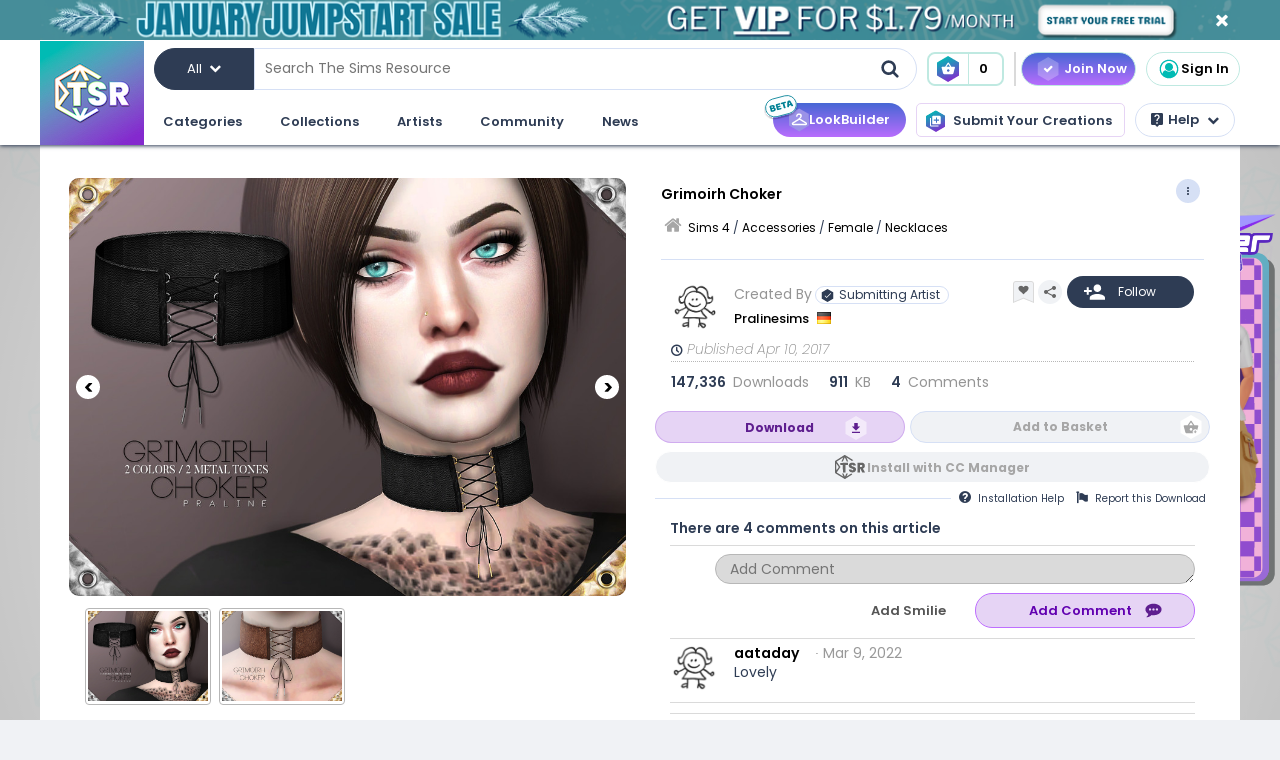

--- FILE ---
content_type: text/html; charset=UTF-8
request_url: https://www.thesimsresource.com/artists/Pralinesims/downloads/details/category/sims4-accessories-female-necklaces/title/grimoirh-choker/id/1372881/
body_size: 66142
content:
<!DOCTYPE html>
<!--[if IE 8]>
<html class="no-js lt-ie9" xmlns="http://www.w3.org/1999/xhtml" xmlns:og="http://opengraphprotocol.org/schema/"
xmlns:fb="http://www.facebook.com/2008/fbml"> <![endif]-->
<!--[if gt IE 8]><!-->
<html class="no-js" xmlns="http://www.w3.org/1999/xhtml" xmlns:og="http://opengraphprotocol.org/schema/"
xmlns:fb="http://www.facebook.com/2008/fbml"> <!--<![endif]-->
<head>
<meta charset="utf-8">
<meta http-equiv="X-UA-Compatible" content="IE=edge,chrome=1">
<title>The Sims Resource | Grimoirh Choker</title>
<meta name="viewport" content="width=device-width">
<meta property="fb:admins" content="683976420, 619058651,100002071880089"/>
<meta property="fb:app_id" content="232236233479359"/>
<meta property="og:title" content="Pralinesims' Grimoirh Choker"/>
<meta property="og:type" content="thesimsresource:creation" />
<meta property="og:url" content="https://www.thesimsresource.com/artists/Pralinesims/downloads/details/category/sims4-accessories-female-necklaces/title/grimoirh-choker/id/1372881/"/>
<meta property="og:image" content="/scaled/2812/w-800h-600-2812909.jpg"/>
<meta property="og:description" content="Leathery choker in 4 colors.  Found in TSR Category 'Sims 4 Female Necklaces'" />
<meta property="og:site_name" content="The Sims Resource" />
<meta property="thesimsresource:by" content="Pralinesims" />  <meta name="publication" content="The Sims Resource" />
<meta name="publisher" content="The Sims Resource" />
<meta name="language" content="english" />
<meta name="description" content="The Sims Resource - Sims 4 - Necklaces - Pralinesims - Grimoirh Choker" />
<meta name="keywords" content="Sims 4 Grimoirh Choker Necklaces" />
<link rel="preconnect" href="https://fonts.googleapis.com">
<link rel="preconnect" href="https://fonts.gstatic.com" crossorigin>
<link href="https://fonts.googleapis.com/css2?family=Poppins:ital,wght@0,100;0,200;0,300;0,400;0,500;0,600;0,700;0,800;0,900;1,100;1,200;1,300;1,400;1,500;1,600;1,700;1,800;1,900&display=swap" rel="stylesheet">
<link href="https://fonts.googleapis.com/css2?family=Baloo+2:wght@400..800&display=swap" rel="stylesheet">  <link rel="image_src" href="/scaled/2812/w-800h-600-2812909.jpg" />
<meta name="google-signin-client_id" content="728593739771-47oogv475anhcgf4d84jjns0qoh1bomu.apps.googleusercontent.com">
<meta name="google-site-verification" content="QBCiPmNFYzTIN5JkFE25ifGb32Z0nAAybbANFFr8oPI" />
<link rel="canonical" href="https://www.thesimsresource.com/downloads/details/category/sims4-accessories-female-necklaces/title/grimoirh-choker/id/1372881/" />
<script type="text/javascript">!(function(o,_name){o[_name]=o[_name]||function $(){($.q=$.q||[]).push(arguments)},o[_name].v=o[_name].v||2,o[_name].s="1";!(function(o,t,e,n,c,a,f){function i(n,c){(n=(function(t,e){try{if(e=(t=o.localStorage).getItem("_aQS02Mzg3RDEwMjU5NjBGOUQ0REY5Q0YwOTEtNTQ1"))return JSON.parse(e).lgk||[];if((f=t.getItem(decodeURI(decodeURI('%764%25%361%25%363%25%331e%69%5a%25%3720'))))&&f.split(",")[4]>0)return[[_name+"-engaged","true"]]}catch(n){}})())&&typeof n.forEach===e&&(c=o[t].pubads())&&n.forEach((function(o){o&&o[0]&&c.setTargeting(o[0],o[1]||"")}))}try{(a=o[t]=o[t]||{}).cmd=a.cmd||[],typeof a.pubads===e?i():typeof a.cmd.unshift===e?a.cmd.unshift(i):a.cmd.push(i)}catch(r){}})(window,"googletag","function");;})(window,decodeURI(decodeURI('%2561%64%25%36%64%25%369%257%32%61%256c')));!(function(t,c,o,$){o=t.createElement(c),t=t.getElementsByTagName(c)[0],o.async=1,o.src="https://mowgoats.com/bundles/b4319782641662/9a41afa1e32ff6cfcfbfb8159117c179c4.module.js",($=0)&&$(o),t.parentNode.insertBefore(o,t)})(document,"script");</script>
<script type="text/javascript">
var Ref = "/artists/Pralinesims/downloads/details/category/sims4-accessories-female-necklaces/title/grimoirh-choker/id/1372881/";
if (window.sessionStorage) {
window.sessionStorage['eg-website-version'] = 'base';
}
var root = '/artists/Pralinesims';
var pushPage = "details";
var currentCategory = 'sims4-accessories-female-necklaces';
</script>
<script type="text/javascript" src="/merge/global.js"></script>
<script type="text/javascript" src="/merge/local.js"></script>
<script src="https://apis.google.com/js/api:client.js"></script>
<script src="https://accounts.google.com/gsi/client" async defer></script>
<script type="text/javascript">
window.dataLayer = window.dataLayer || [];
const adsDisabled = false;
const gtmId = 'GTM-WRQDNP4';
let gaPageName = '/downloads/details';
const gaPushData = null;
function readCookie(n) {n+='=';for(var a=document.cookie.split(/;\s*/),i=a.length-1;i>=0;i--)if(!a[i].indexOf(n))return a[i].replace(n,'');}
function v() {return (readCookie('LoginKey') != null && localStorage.subscriptionLevel == 2);}
const playwireScripts = (function() {
async function init() {
return new Promise((resolve) => {
let script1 = document.createElement('script');
script1.type = 'text/javascript';
script1.setAttribute('data-cfasync', false);
script1.innerHTML = `
window.ramp = window.ramp || {};
window.ramp.que = window.ramp.que || [];
            `;
document.head.appendChild(script1);
let script2 = document.createElement('script');
script2.type = 'text/javascript';
script2.setAttribute('data-cfasync', false);
script2.src = '//cdn.intergient.com/1025274/74963/ramp_config.js';
script2.async = true;
document.head.appendChild(script2);
script2.onload = function() {
resolve();
}
})
}
function ads() {
let script4 = document.createElement('script');
script4.type = 'text/javascript';
script4.setAttribute('data-cfasync', false);
script4.src = '//cdn.intergient.com/ramp_core.js';
script4.async = true;
document.body.appendChild(script4);
}
function ga4() {
let script3 = document.createElement('script');
script3.type = 'text/javascript';
script3.setAttribute('data-cfasync', false);
script3.innerHTML = `
window._pwGA4PageviewId = ''.concat(Date.now());
window.dataLayer = window.dataLayer || [];
window.gtag = window.gtag || function () {
dataLayer.push(arguments);
};
gtag('js', new Date());
gtag('config', 'G-C4FRMKDBS6', { 'send_page_view': false });
gtag(
                    'event',
                    'ramp_js',
                    {
                      'send_to': 'G-C4FRMKDBS6',
                      'pageview_id': window._pwGA4PageviewId
}
            );
          `;
document.head.appendChild(script3);
}
function setUserProfile(email, data = {}) {
if (!email) return;
window.ramp.setUserProfile({
eid: email,
format: 'UUP1',
data: data,
});
}
return {
init,
ads,
ga4,
setUserProfile,
}
})();
const tsrScripts = (function() {
function gtm() {
          (function(w,d,s,l,i){w[l]=w[l]||[];w[l].push({'gtm.start':
new Date().getTime(),event:'gtm.js'});var f=d.getElementsByTagName(s)[0],
j=d.createElement(s),dl=l!='dataLayer'?'&l='+l:'';j.async=true;j.src=
              'https://www.googletagmanager.com/gtm.js?id='+i+dl;f.parentNode.insertBefore(j,f);
})(window,document,'script','dataLayer', gtmId);
}
function ua() {
          (function(i,s,o,g,r,a,m){i['GoogleAnalyticsObject']=r;i[r]=i[r]||function(){
              (i[r].q=i[r].q||[]).push(arguments)},i[r].l=1*new Date();a=s.createElement(o),
m=s.getElementsByTagName(o)[0];a.async=1;a.src=g;m.parentNode.insertBefore(a,m)
})(window,document,'script','//www.google-analytics.com/analytics.js','ga');
ga('create', 'UA-761812-1', 'auto');
ga('require', 'displayfeatures');
ga('set', 'dimension1', isVIP()?"Yes":"No");
ga('set', 'dimension2', window.isAdBlocked?"Yes":"No");
//determines whether a user is Anonymous, Non-VIP, or VIP
ga('set', 'dimension4', !isLoggedIn() ? 'Anonymous' : isVIP() ? "VIP":"Non-VIP");
if(gaPageName == '') {
gaPageName = window.location.pathname + window.location.search;
gaPageName = gaPageName.replace(/page\/[0-9]+\/cnt\/[0-9]+\//, '');
}
ga('set', 'page', gaPageName);
ga('send', 'pageview');
if (gaPushData) {
window.dataLayer.push(gaPushData);
}
}
function ga4() {
let script = document.createElement('script');
script.type = 'text/javascript';
script.src = 'https://www.googletagmanager.com/gtag/js?id=G-TC8T1V0SDJ';
script.async = true;
document.head.appendChild(script);
function gtag(){dataLayer.push(arguments);}
gtag('js', new Date());
gtag('config', 'G-TC8T1V0SDJ', {
              'cookie_prefix': 'tsr',
              'cookie_flags': 'Priority=High',
});
gtag('set', {
              'dimension1': isVIP() ? "Yes" : "No",
              'dimension2': window.isAdBlocked? "Yes" : "No",
              'dimension4': !isLoggedIn() ? 'Anonymous' : isVIP() ? "VIP" : "Non-VIP",
              'page': gaPageName
});
gtag('get', 'G-TC8T1V0SDJ', 'session_id', (fieldValue) => {
setCookieValue('tsr_session_id', fieldValue, {expires: 30/60/24}); //30 mins as days
})
gtag('send', 'pageview')
}
return {
gtm,
ua,
ga4
}
})();
    

    
      (async () => {
await playwireScripts.init();
if(!adsDisabled && !v()) {
playwireScripts.ads();
}
window.googlefc = window.googlefc || {};
window.googlefc.callbackQueue = window.googlefc.callbackQueue || [];
window.googlefc.callbackQueue.push({'CONSENT_DATA_READY': () => window.__tcfapi('addEventListener', 2.2, (data, success) => {
if (success) {
if (!data.gdprApplies || data.eventStatus === 'tcloaded' || data.eventStatus === 'useractioncomplete') {
playwireScripts.ga4();
tsrScripts.gtm();
// tsrScripts.ua();
tsrScripts.ga4();
const memberEmail = localStorage.memberEmail;
if (memberEmail) {
playwireScripts.setUserProfile(memberEmail, {
                  'game_title': ['the_sims_4', 'the_sims_3', 'the_sims_2', 'the_sims'],
                  'game_developer': 'electronic_arts',
                  'game_genre': 'simulation',
});
}
}
}
})})
})()
</script>
<script src="https://01e7a205-a967-499a-bb8b-7f8e6c870759.redfastlabs.com/assets/redfast.js" async></script>
<link rel="stylesheet" type="text/css" href="//cdn.jsdelivr.net/npm/slick-carousel@1.8.1/slick/slick.min.css"/>
<script type="text/javascript" src="//cdn.jsdelivr.net/npm/slick-carousel@1.8.1/slick/slick.min.js"></script>
<script>const graphqlUri = 'https://api.thesimsresource.com/graphql';</script>
<link href="/merge/global.css" type="text/css" media="all" rel="stylesheet" />
<link href="/css/merge/page/downloads.min.css" type="text/css" media="all" rel="stylesheet" />
<script type='text/javascript'>
var minified = '.min';
var src = '/css/merge/page/nonsubscriber'+minified+'.css';
if (!isLoggedIn()) {
src = '/css/merge/page/notloggedin'+minified+'.css';
} else if (isVIP()) {
src = '/css/merge/page/subscriber'+minified+'.css';
}
document.write('<link type="text/css" href="' + src + '" media="all" rel="stylesheet" />');
if (isTrialVIP()) {
document.write('<link type="text/css" href="/css/merge/page/trial' + minified + '.css" media="all" rel="stylesheet" />');
}
</script>
</script>
<script>
      !function(f,b,e,v,n,t,s)
      {if(f.fbq)return;n=f.fbq=function(){n.callMethod?
n.callMethod.apply(n,arguments):n.queue.push(arguments)};
if(!f._fbq)f._fbq=n;n.push=n;n.loaded=!0;n.version='2.0';
n.queue=[];t=b.createElement(e);t.async=!0;
t.src=v;s=b.getElementsByTagName(e)[0];
s.parentNode.insertBefore(t,s)}(window, document,'script',
      'https://connect.facebook.net/en_US/fbevents.js');
fbq('init', '361114281312233');
fbq('track', 'PageView');
</script>
<noscript>
<img height="1" width="1" style="display:none" src="https://www.facebook.com/tr?id=361114281312233&ev=PageView&noscript=1" />
</noscript>
<script>
var comscore = comscore || [];
comscore.push({ c1: "2", c2: "24936062" });
      (function() {
var s = document.createElement("script"), el = document.getElementsByTagName("script")[0]; s.async = true;
s.src = (document.location.protocol == "https:" ? "https://sb" : "http://b") + ".scorecardresearch.com/beacon.js";
el.parentNode.insertBefore(s, el);
})();
</script>
<noscript>
<img src="https://b.scorecardresearch.com/p?c1=2&c2=24936062&cv=2.0&cj=1" />
</noscript>
<script type="text/javascript" src="/js/index/carousel.min.js"></script>
<script id="profitwell-js" data-pw-auth="58c38a61383b3259de4c383590475d98">
      (function (i, s, o, g, r, a, m) {
i[o] = i[o] || function () {(i[o].q = i[o].q || []).push(arguments)};
a = s.createElement(g);
m = s.getElementsByTagName(g)[0];
a.async = 1;
a.src = r + '?auth=' + s.getElementById(o + '-js').getAttribute('data-pw-auth');
m.parentNode.insertBefore(a, m);
})(window, document, 'profitwell', 'script', 'https://public.profitwell.com/js/profitwell.js');
if (auth_isLoggedIn()) {
profitwell('start', { 'user_email': auth_email() });
} else {
profitwell('start', {});
}
</script>
<script>
const serverDateTime = '2026-01-22 23:34:15';
const imageSizes = {"tiny":[134,100],"thumb":[134,100],"small":[294,220],"details":[600,450],"largedetails":[800,600],"container":[920,690],"large":[950,650]};
const scaledImageServer = '/scaled/';
</script>
<script>
    
    (function(h,o,t,j,a,r){
h.hj=h.hj||function(){(h.hj.q=h.hj.q||[]).push(arguments)};
h._hjSettings={hjid:3646734,hjsv:6};
a=o.getElementsByTagName('head')[0];
r=o.createElement('script');r.async=1;
r.src=t+h._hjSettings.hjid+j+h._hjSettings.hjsv;
a.appendChild(r);
})(window,document,'https://static.hotjar.com/c/hotjar-','.js?sv=');
</script>
<script>
    
    (function(e,t,o,n,p,r,i){e.visitorGlobalObjectAlias=n;e[e.visitorGlobalObjectAlias]=e[e.visitorGlobalObjectAlias]||function(){(e[e.visitorGlobalObjectAlias].q=e[e.visitorGlobalObjectAlias].q||[]).push(arguments)};e[e.visitorGlobalObjectAlias].l=(new Date).getTime();r=t.createElement("script");r.src=o;r.async=true;i=t.getElementsByTagName("script")[0];i.parentNode.insertBefore(r,i)})(window,document,"https://diffuser-cdn.app-us1.com/diffuser/diffuser.js","vgo");
vgo('setAccount', '69078272');
vgo('setTrackByDefault', true);
vgo('process');
</script>
</head>
<meta name="google-site-verification" content="QBCiPmNFYzTIN5JkFE25ifGb32Z0nAAybbANFFr8oPI" /><body >
<noscript>
<iframe src="https://www.googletagmanager.com/ns.html?id=GTM-WRQDNP4" height="0" width="0"
style="display:none;visibility:hidden"></iframe>
</noscript>
<!--[if lt IE 8]>
<p class="chromeframe">You are using an <strong>outdated</strong> browser. Please <a href="http://browsehappy.com/">upgrade
your browser</a> or <a href="https://www.google.com/chromeframe/?redirect=true">activate Google Chrome Frame</a> to
improve your experience.</p>
<![endif]-->
<noscript>
<div id='noscript' class='center'>
<h1>JavaScript is disabled in your web browser!</h1>
<p>This site will not work without JavaScript. Go to <a href='http://www.activatejavascript.org/' target='_blank'>http://www.activatejavascript.org/</a>
to learn how to enable it.</p>
</div>
</noscript>
<div id="fb-root"></div>
<script>
window.fbAsyncInit = function() {
FB.init({status: true, xfbml: true});
};
  (function() {
var e = document.createElement('script'); e.async = true;
e.src = document.location.protocol +
      '//connect.facebook.net/en_US/all.js';
document.getElementById('fb-root').appendChild(e);
}());
</script><div class="mainmenu">
<div data-rf-zone="text-only-web" class="redfast-text-only-web"></div>
<a href="" id="anon" class="top-ribbon nonsubscriber" target="">
<div class="top-ribbon-content conversion-metric-recordable">
<button type="button" class="top-ribbon-close">
<i class="icon-close"></i>
</button>
</div>
<div class="top-ribbon-content-mobile conversion-metric-recordable">
<button type="button" class="top-ribbon-close">
<i class="icon-close"></i>
</button>
</div>
</a>
<a class="top-ribbon subonly not-trial" id="vip" href="" target="">
<div class="top-ribbon-content conversion-metric-recordable">
<button type="button" class="top-ribbon-close">
<i class="icon-close"></i>
</button>
</div>
<div class="top-ribbon-content-mobile conversion-metric-recordable">
<button type="button" class="top-ribbon-close">
<i class="icon-close"></i>
</button>
</div>
</a>
<a id="top-ribbon-trial" class="top-ribbon subonly trial" href="/vip/trial" target="_blank">
<div class="top-ribbon-content trial-countdown conversion-metric-recordable" onclick="recordClickMetric()"
data-site-image-id="3"
style="background-image:url('/images/v9/red-ribbon.png')">
<span class="trial-countdown-content">Your VIP Trial is active! Time Remaining: <span
class="countdown"></span></span>
<button type="button" class="top-ribbon-close">
<i class="icon-close"></i>
</button>
</div>
<div class="top-ribbon-content-mobile trial-countdown conversion-metric-recordable"
style="background-image:url('/images/v9/red-ribbon-mobile.png')">
<span class="trial-countdown-content">Your VIP Trial is active! Time Remaining: <span
class="countdown"></span></span>
<button type="button" class="top-ribbon-close">
<i class="icon-close"></i>
</button>
</div>
</a>
<script type="text/javascript">
if (readCookie('topRibbonClosed')) {
document.querySelector('.top-ribbon-content').style.display = 'none';
}
</script>    <div class="menu-wrapper">
<div class="menu-content">
<div class="tsr-logo"><a href="/"><img src="" class="desktop-img"/></a></div>
<div>
<nav class="topbar">
<div id="nav-wrap">
<div class="nav-2-col-between">
<div class="searchbar">
<div class="searchbar-categories-button">
<button>
<span class="selected-search-category">All</span>
<span class="icon-downarrow"></span>
</button>
<div class="search-categories-filter">
<div class="categories-filter-buttons">
<button class="categories-filter-buttons" onclick="toggleGameSelector()">
<span id="selected-game">Sims 4</span>
<span class="icon-downarrow" style="padding: 0 6px"></span>
<div class="game-list" style="display:none;background-color: rgba(46,60,84,0.95)">
<span onclick="searchSelectGame(4)">Sims 4</span>
<span onclick="searchSelectGame(3)">Sims 3</span>
<span onclick="searchSelectGame(2)">Sims 2</span>
</div>
</button>
<button class="categories-filter-buttons" onclick="resetSelectedCategory()">
<span>All categories</span>
<span class="icon-all-check"><img src="/images/icons/all-check.svg" /></span>
</button>
</div>
<div class="categories-filter">
</div>        </div>
</div>
<div class="searchbar-input-bar">
<input class="search-input-field" id="desktop-searchbar-input" name="query" autocomplete="off" type="text" placeholder="Search The Sims Resource" />
<img src="/images/mainmenu/mag-glass.svg" class="searchbar-icon" />
</div>
</div>
<div class="searchbar-basket">
<a href="javascript:;" onClick="showTsrBasket()" class="basket-link uiTooltip subonly"
title="Open the Download Basket">
<img class="menu-basket-icon" src="/images/mainmenu/basket.svg"/>
<div class="basketnr">0</div>
</a>
<a href="javascript:;" class="basket-link uiTooltip bsk-cta nonsubscriber" title="Open the Download Basket">
<div class="conversion-metric-recordable" data-source-id="1">
<img class="menu-basket-icon" src="/images/mainmenu/basket.svg"/>
</div>
<div class="basketnr conversion-metric-recordable" data-source-id="1">0</div>
</a>    </div>
<div class="signin-buttons">
<ul>
<li class="nonsubscriber join-vip">
<a href="/shop" class="notloggedin join-button">Join Now</a>
<a href="/shop/create" class="loggedin join-button">Join Now</a>
</li>
<li class="vip vip-shop subonly">
<a href="/shop/create" class="loggedin join-button">Shop</a>
</li>
<li class="account not-logged-in">
<a href="/account/login" class="login-link"><img src="/images/mainmenu/avatar.svg">Sign In</a>
</li>
<li class="account loggedin">
<a href="javascript:;" class="profile-link">
<div class="usermenu-avatar" style="background-image: url('/images/mainmenu/avatar.svg');background-size: cover;">
<img src="/images/mainmenu/vip-check.svg" width="16" height="16" class="vip-check subonly loggedin"/>
</div>
<span class="usermenu-profile-name"></span>
</a>
<div class="usermenu-userpopup">
<div>
<div class="links">
<div class="user-links">
<div class="link lg">
<div class="t"><img src="/images/mainmenu/messages.svg" /><span class="support-notifications-badge"></span></div> <a href="http://forums.thesimsresource.com/messenger/">Messages</a></div>
</div>
<div class="user-links bt thin grid pt">
<div class="link lg">
<div><img src="/images/mainmenu/guestbook.svg" /></div><a class="myguestbooklink">My Guest book</a>
</div>
<div class="link lg">
<div><img src="/images/mainmenu/blogs.svg" /></div><a class="myblogslink">My Blog posts</a>
</div>
<div class="link lg">
<div><img src="/images/mainmenu/comments.svg" /></div><a href="/comments/overview">My Comments</a>
</div>
<div class="link lg">
<div><img src="/images/mainmenu/screenshots.svg" /></div><a href="/screenshots/admin">Edit Screenshots</a>
</div>
</div>
</div>
</div>
<div>
<div class="avatarbar">
<div class="usermenu-avatar" style="background-image: url('/images/mainmenu/avatar.svg');background-size: cover;">
<img src="/images/mainmenu/vip-check.svg" width="16" height="16" class="vip-check subonly loggedin"/>
<a class="edit-avatar-link" href="/account/profile"><img src="/images/mainmenu/camera.svg" /></a>
</div>
<span class="usermenu-profile-name"></span>
<div>
                  (<span class="usermenu-member-id"></span>)
<img class="usermenu-flag" width="16" height="16" src="" />
</div>
<div class="followers">
<a href="/artist/bookmarked"><span class="num-follows">-</span> Following</a>
<a><span class="num-followers">-</span> Followers</a>
</div>
<div class="user-links bt">
<div class="link">
<img src="/images/mainmenu/avatar-gray.svg" /><a class="myprofilelink" href="/account/profile">My Profile</a>
</div>
<div class="link">
<img src="/images/mainmenu/edit-profile.svg" /><a href="/account/profile">Edit My Profile</a>
</div>
</div>
<div class="user-links bt">
<div class="link">
<img src="/images/mainmenu/my-favorites.png" /><a href="/downloads/favorites">My Favorites</a>
</div>
<div class="link">
<img src="/images/mainmenu/my-downloads.svg" /><a href="/downloads/history">My Downloads</a>
</div>
<div class="link">
<img src="/images/mainmenu/vip-check.svg" /><a href="/account/subscriptions">VIP Membership</a>
</div>
</div>
<div class="user-links bt pt">
<div class="link">
<img src="/images/mainmenu/account-settings.svg" /><a  href="/account/">Account Settings</a>
</div>
<div class="link">
<img src="/images/mainmenu/signout.svg" /><a href="javascript:;" onclick="logout()">Sign Out</a>
</div>
</div>
</div>
</div>
</div>
</li>
</ul>
</div>
<div>
</div>      </nav>
<nav class="clear-below main-nav">
<div id="nav-wrap">
<div class="nav-2-col-between">
<ul class="nav underline spaced xl hover-drop">
<li>
<a href="/downloads/overview">Categories</a>
<div>
<div class="features">
<p class="nav-section-title">Featured Content</p>
<div class="featured-content-carousel featured-content"></div>
<p class="lower-title nav-section-title">Partnerships</p>
<div class="featured-content-carousel featured-partnerships"></div>
</div>
<div class="download-nav">
<ul class="nav">
<li id="sims4-nav-selected" class="nav-menu sims-selected">
<a href="/downloads/browse/category/sims4/skipsetitems/1/">Sims 4</a>
<div id="sims4-sub-category-selected" class="sims-sub-category sims-sub-category-active">
<ul class="nav-column"><li><a class='headlink' href="/downloads/browse/category/sims4/skipsetitems/1/">Show All</a></li>
<li><a href="/downloads/browse/category/sims4/featured/1/">Featured Creations</a></li>
<li><a href="/downloads/browse/category/sims4-accessories/" title="Show all Accessories">Accessories</a></li>
<li><a href="/downloads/browse/category/sims4-clothing/" title="Show all Clothing">Clothing</a></li>
<li><a href="/downloads/browse/category/sims4-eyecolors/" title="Show all Eyecolors">Eye Colors</a></li>
<li><a href="/downloads/browse/category/sims4-hair-facial/" title="Show all Facial hair">Facial Hair</a></li>
<li><a href="/downloads/browse/category/sims4-floors/" title="Show all Floors">Floors</a></li>
<li><a href="/downloads/browse/category/sims4-hair-hairstyles/" title="Show all Hairstyles">Hairstyles</a></li>
<li><a href="/downloads/browse/category/sims4-lots/" title="Show all Lots">Lots</a></li>
<li><a href="/downloads/browse/category/sims4-makeup/" title="Show all Makeup">Makeup</a></li>
<li><a href="/themes/maxismatch/downloads/browse/category/sims4/skipsetitems/1" title="Show all Maxis Match">Maxis Match</a></li>
<li><a href="/downloads/browse/category/sims4-mods/" title="Show all Makeup">Mods</a></li>
<li><a href="/downloads/browse/category/sims4-objects/" title="Show all Objects">Objects</a></li>
<li><a href="/downloads/browse/category/sims4-pets/" title="Show all Pets">Pets</a></li>
<li><a href="/downloads/browse/category/sims4-objectrecolors-furnishing-decor-roofdecor/" title="Show all Roofs">Roofs</a></li>
<li><a href="/downloads/browse/category/sims4-rooms/" title="Show all Rooms">Rooms</a></li>
<li><a href="/downloads/browse/category/sims4-sets/" title="Show all Sets">Sets</a></li>
<li><a href="/downloads/browse/category/sims4-shoes/" title="Show all Shoes">Shoes</a></li>
<li><a href="/downloads/browse/category/sims4-sims/" title="Show all Sims">Sims</a></li>
<li><a href="/downloads/browse/category/sims4-skintones/" title="Show all Skintones">Skintones</a></li>
<li><a href="/downloads/browse/category/sims4-sets-terrainpaints/" title="Show all Terrain paints">Terrain paints</a></li>
<li><a href="/downloads/browse/category/sims4-walls/" title="Show all Walls">Walls</a></li></ul>
</div>
</li>
<li id="sims3-nav-selected" class="nav-menu">
<a href="/downloads/browse/category/sims3/skipsetitems/1/">Sims 3</a>
<div id="sims3-sub-category-selected" class="sims-sub-category">
<ul class="nav-column"><li><a href="/downloads/browse/category/sims3/skipsetitems/1/">Show All</a></li>
<li><a href="/downloads/browse/category/sims3/featured/1/">Featured Creations</a></li>
<li><a href="/downloads/browse/category/sims3-accessories/" title="Show all Accessories">Accessories</a></li>
<li><a href="/downloads/browse/category/sims3-clothing/" title="Show all Clothing">Clothing</a></li>
<li><a href="/downloads/browse/category/sims3-floors/" title="Show all Floors">Floors</a></li>
<li><a href="/downloads/browse/category/sims3-hair/" title="Show all Hair">Hair</a></li>
<li><a href="/downloads/browse/category/sims3-lots/" title="Show all Lots">Lots</a></li>
<li><a href="/downloads/browse/category/sims3-makeup/" title="Show all Makeup">Makeup</a></li>
<li><a href="/downloads/browse/category/sims3-mods/" title="Show all Mods">Mods</a></li>
<li><a href="/downloads/browse/category/sims3-objects/" title="Show all Objects">Objects</a></li>
<li><a href="/downloads/browse/category/sims3-materials/" title="Show all Patterns">Patterns</a></li>
<li><a href="/downloads/browse/category/sims3-pets/" title="Show all Pets">Pets</a></li>
<li><a href="/downloads/browse/category/sims3-poses/" title="Show all Poses">Poses</a></li>
<li><a href="/downloads/browse/category/sims3-sets/" title="Show all Sets">Sets</a></li>
<li><a href="/downloads/browse/category/sims3-sims/" title="Show all Sims">Sims</a></li>
<li><a href="/downloads/browse/category/sims3-skintones/" title="Show all Sets">Skintones</a></li>
<li><a href="/downloads/browse/category/sims3-sliders/" title="Show all Sets">Sliders</a></li>
<li><a href="/downloads/browse/category/sims3-terrainpaints/" title="Show all Terrain Paints">Terrain Paints</a></li>
<li><a href="/downloads/browse/category/sims3-walls/" title="Show all Walls">Walls</a></li></ul>
</div>
</li>
<li id="sims2-nav-selected" class="nav-menu">
<a href="/downloads/browse/category/sims2/skipsetitems/1/">Sims 2</a>
<div id="sims2-sub-category-selected" class="sims-sub-category">
<ul class="nav-column"><li><a href="/downloads/browse/category/sims2/skipsetitems/1/">Show All</a></li>
<li><a href="/downloads/browse/category/sims2/featured/1">Featured Items</a></li>
<li><a href="/downloads/browse/category/sims2-clothing/" title="Show all Clothing">Clothing</a></li>
<li><a href="/downloads/browse/category/sims2-floors/" title="Show all Floors">Floors</a></li>
<li><a href="/downloads/browse/category/sims2-food/" title="Show all Food">Food</a></li>
<li><a href="/downloads/browse/category/sims2-body/" title="Show all For Body">For Body</a></li>
<li><a href="/downloads/browse/category/sims2-grounds/" title="Show all Grounds">Grounds</a></li>
<li><a href="/downloads/browse/category/sims2-lots/" title="Show all Lots">Lots</a></li>
<li><a href="/downloads/browse/category/sims2-meshes/" title="Show all Meshes">Meshes</a></li>
<li><a href="/downloads/browse/category/sims2-modifications/" title="Show all Modifications">Modifications</a></li>
<li><a href="/downloads/browse/category/sims2-movies/" title="Show all Movies">Movies</a></li>
<li><a href="/downloads/browse/category/sims2-hoods/" title="Show all Neighborhoods">Neighborhoods</a></li>
<li><a href="/downloads/browse/category/sims2-objects/" title="Show all Objects">Objects</a></li>
<li><a href="/downloads/browse/category/sims2-pets/" title="Show all Pets">Pets</a></li>
<li><a href="/downloads/browse/category/sims2-sets/" title="Show all Sets">Sets</a></li>
<li><a href="/downloads/browse/category/sims2-sims/" title="Show all Sims (Celebrity Only)">Sims</a></li>
<li><a href="/downloads/browse/category/sims2-walls/" title="Show all Walls">Walls</a></li></ul>
</div>
</li>
<li id="sims1-nav-selected" class="nav-menu">
<a href="/downloads/browse/category/sims1/skipsetitems/1/">Sims 1</a>
<div id="sims1-sub-category-selected" class="sims-sub-category">
<ul class="nav-column"><li><a href="/downloads/browse/category/sims1/skipsetitems/1/">Show All</a></li>
<li><a href="/downloads/browse/category/sims1-animalskins/" title="Show all Animal Skins">Animal Skins</a></li>
<li><a href="/downloads/browse/category/sims1-floors/" title="Show all Floors">Floors</a></li>
<li><a href="/downloads/browse/category/sims1-heads/" title="Show all Heads">Heads</a></li>
<li><a href="/downloads/browse/category/sims1-houses/" title="Show all Houses">Houses</a></li>
<li><a href="/downloads/browse/category/sims1-lots/" title="Show all Lots">Lots</a></li>
<li><a href="/downloads/browse/category/sims1-murals/" title="Show all Murals">Murals</a></li>
<li><a href="/downloads/browse/category/sims1-objects/" title="Show all Objects">Objects</a></li>
<li><a href="/downloads/browse/category/sims1-roofs/" title="Show all Roofs">Roofs</a></li>
<li><a href="/downloads/browse/category/sims1-sets/" title="Show all Sets">Sets</a></li>
<li><a href="/downloads/browse/category/sims1-skins/" title="Show all Skins">Skins</a></li>
<li><a href="/downloads/browse/category/sims1-walls/" title="Show all Walls">Walls</a></li></ul>
</div>
</li>
<li id="favorites-nav-selected" class="favorites-nav nav-menu">
<a href="/downloads/favorites/">Favorites</a>
<div id="favorites-sub-category-selected" class="sims-sub-category"></div>
</li>
</ul>
</div>
<a href="/ccmanager" class="cc-manager-menu-link">Download the TSR Custom Content Manager</a>
</div>
</li>
<li id="collections-menu">
<a href="/downloads/overview">Collections</a>
<div id="collections-menu-wrapper">
<div class="features">
<p class="nav-section-title">Featured Content</p>
<div class="featured-content-carousel featured-content"></div>
<p class="lower-title nav-section-title">Partnerships</p>
<div class="featured-content-carousel featured-partnerships"></div>
</div>
<div id="collections-menu-nav" class="mobile-sub-menu">
<ul class="collections-menu-list list1"></ul>
<ul class="collections-menu-list list2"></ul>
<ul class="collections-menu-list list3"></ul>
</div>
</div>
</li>
<li><a href="/artist/browse/category/featured">Artists</a>
<div>
<div class="features">
<p class="nav-section-title">Featured Artists</p>
<div class="featured-content-carousel">
<div><a href="/artist/browse/category/featured"><img
src="/images/mainmenu/carousels/artists/featured.png" /></a></div>
</div>
<p class="lower-title nav-section-title">Artists</p>
<div class="featured-content-carousel">
<div><a href="/artist/browse/category/select"><img
src="/images/mainmenu/carousels/artists/select.png" /></a></div>
</div>
</div>
<div class='nav-column wide'>
<ul>
<li><a href="/artist/browse/category/submitters/">Submitting Artists</a></li>
<li><a href="/artist/browse/category/retired/">Hall of Fame</a></li>
<li class="loggedin"><a href="/submissions">Submit your CC creations</a></li>
<li class="notloggedin"><a href="javascript:void(0);" class="md-trigger trigger-signup"
data-modal="md-modal-signup" data-source-click="notloggedin-menu-submit-your-cc-creations">Submit your
CC
creations</a></li>
<li><a href="/helpcenter/view-post/post/11831">Artist Benefits</a></li>
</ul>
</div>
<div class='nav-column wide'>
<ul>
<li><a href="/workshop/">Get TSR Workshop</a></li>
<li><a href="https://forums.thesimsresource.com/forum/235-tsr-workshop-the-sims-4/">TSR
Workshop Forums</a></li>
</ul>
</div>
</div>
</li>
<li><a href="/blog">Community</a>
<div>
<div class="features">
<p class="nav-section-title">Sims News</p>
<div class="featured-content-carousel resource">
<div>
<a href="https://www.thesimsnews.com/">
<img src="/images/mainmenu/news.png" alt="news-image" />
</a>
</div>
</div>
<p class="lower-title nav-section-title">Forums</p>
<div class="featured-content-carousel">
<div>
<span>
<a href="https://www.reddit.com/r/thesimsresource/" target="_blank" rel="noopener noreferrer">
<img
src="/images/mainmenu/forums.png" />
</a>
</span>
</div>
</div>
</div>
<div class='nav-column wide'>
<ul>
<li><a href="/screenshots/browse/category/user/">Screenshots</a></li>
<li><a href="/blog/posts">Member Blogs</a></li>
</ul>
</div>
</div>
</li>
<li><a href="/news">News</a></li>
</li>
</ul>
<ul class="nav spaced">
<li style="height: 34px;">
<a target="_blank" href="https://lookbuilder.thesimsresource.com" class="lookbuilder-btn">
<img src="/images/mainmenu/beta-banner.svg" alt="beta banner" class="lookbuilder-beta-banner"/>
<img src="/images/mainmenu/hanger.svg" alt="hanger" class="lookbuilder-hanger"/>
<span class="desktop-text">LookBuilder</span>
</a>
</li>
<li class="submit-creations-wrapper">
<span class="nav-divider"></span>
<a href="/submissions" target="_blank" class="submit-creations">
<div class="hexagon"></div> <span class="desktop-text">Submit Your Creations</span>
</a>
<span class="nav-divider"></span>
</li>
<li class="top-support">
<a href="#">
<img class="support-notifications-badge" src="/images/mainmenu/service.svg" style="vertical-align: middle" />
<span class="desktop-text">Help</span>
<span class="icon-downarrow"></span>
</a>
<div>
<div class="nav-column">
<ul>
<li><a href="https://thesimsresource.zendesk.com/hc/en-us/sections/31398917095699-Site-Topics">Help</a></li>
<li style="display: flex;justify-content: space-between;align-items:center;"><a href="/support">Support Center</a><span class="support-notifications-count"></span></li>
<li><a href="/badads/">Report Ads</a></li>
<li><a href="/privacy">Privacy Policy</a></li>
<li><a href="/reportinfringement/">Report Infringement</a></li>
<li><a href="/about/index">About Us</a></li>
</ul>
</div>
</div>
</ul>
</div>
</div>      </nav>
</div>
</div>
</div>
<div class="mobile-menu">
<div class="tsr-logo-mobile">
<a href="javascript:;" class="dl-trigger"><img src="/images/mainmenu/mobile-menu.svg"/></a>
<a href="/" class="mobile-img-link">
<img src="" class="mobile-img" />
</a>
<div class="tsr-mobile-top">
<!-- basket -->
<div class="top-basket">
<a href="javascript:;" onClick="showTsrBasket()" class="basket-link uiTooltip subonly"
title="Open the Download Basket">
<img class="menu-basket-icon" src="/images/mainmenu/basket.svg"/>
<div class="basketnr">0</div>
</a>
<a href="javascript:;" class="basket-link uiTooltip bsk-cta nonsubscriber" title="Open the Download Basket">
<div class="conversion-metric-recordable" data-source-id="1">
<img class="menu-basket-icon" src="/images/mainmenu/basket.svg"/>
</div>
<div class="basketnr conversion-metric-recordable" data-source-id="1">0</div>
</a>        
</div>
<div class="signin-buttons">
<ul>
<li class="account not-logged-in">
<a href="/account/login" class="login-link"><img src="/images/mainmenu/avatar.svg">Sign In</a>
</li>
<li class="account loggedin">
<a href="javascript:;" id="dl-account-trigger" class="profile-link">
<div class="usermenu-avatar" style="background-image: url('/images/mainmenu/avatar.svg');background-size: cover;">
<img src="/images/mainmenu/vip-check.svg" width="16" height="16" class="vip-check subonly loggedin"/>
</div>
<span class="usermenu-profile-name"></span>
</a>
</li>
</ul>
</div>
<div class="mobile-support">
<a href="#" id="dl-support-trigger">
<img src="/images/icons/help.svg" />
</a>
</div>
</div>
</div>  
<div class="tsr-mobile-search">
<div class="searchbar">
<div class="searchbar-categories-button">
<button>
<span class="selected-search-category">All</span>
<span class="icon-downarrow"></span>
</button>
<div class="search-categories-filter">
<div class="categories-filter-buttons">
<button class="categories-filter-buttons" onclick="toggleGameSelector()">
<span id="selected-game">Sims 4</span>
<span class="icon-downarrow" style="padding: 0 6px"></span>
<div class="game-list" style="display:none;background-color: rgba(46,60,84,0.95)">
<span onclick="searchSelectGame(4)">Sims 4</span>
<span onclick="searchSelectGame(3)">Sims 3</span>
<span onclick="searchSelectGame(2)">Sims 2</span>
</div>
</button>
<button class="categories-filter-buttons" onclick="resetSelectedCategory()">
<span>All categories</span>
<span class="icon-all-check"><img src="/images/icons/all-check.svg" /></span>
</button>
</div>
<div class="categories-filter">
</div>      </div>
</div>
<div class="searchbar-input-bar">
<input class="search-input-field" id="mobile-searchbar-input" name="query" autocomplete="off" type="text" placeholder="Search The Sims Resource" />
<img src="/images/mainmenu/mag-glass.svg" class="searchbar-icon" />
</div>
</div>
</div></div>
<!-- Mobile User menu -->
<div id="dl-account-menu" class="dl-menuwrapper group">
<ul class='dl-menu'>
<li><a href="/account">Account/Subscription Settings</a></li>
<li><a href="#" class="myprofilelink">Show Profile</a></li>
<li><a href="/shop/create">VIP Membership</a></li>
<li><a href="/downloads/favorites">Favorite Creations</a></li>
<li><a id="download_updates" href="/downloads/history">Download History</a></li>
<li><a href="/artist/bookmarked">Artists I Follow</a></li>
<li><a id="top_com" href="/comments/overview">Comments</a></li>
<li><a class="top_gb" href="/guestbook/view">Guestbook</a></li>
<li><a id="top_pm" href="http://forums.thesimsresource.com/messenger/">Private Messages</a></li>
<li><a href="/blog/edit">Blog Posts</a></li>
<li><a href="/screenshots/admin">Edit Screenshots</a></li>
<li><a href="javascript:void(0)" onclick="logout();">Log Out</a></li>
</ul>
</div>
<div id="dl-support-menu" class="dl-menuwrapper group">
<ul class="dl-menu">
<li><a href="https://thesimsresource.zendesk.com/hc/en-us/sections/31398917095699-Site-Topics">Help</a></li>
<li><a href="/support"><span class="support-notifications-count"></span>Support Center</a></li>
<li><a href="/badads/">Report Ads</a></li>
<li><a href="/privacy">Privacy Policy</a></li>
<li><a href="/reportinfringement/">Report Infringement</a></li>
<li><a href="/about/index">About Us</a></li>
</ul>
</div>
<div id="dl-menu" class="dl-main-menu dl-menuwrapper group">
<ul class="dl-menu">
<li id="download-menu" class="mobile-menu-elem">
<a href="#">Categories</a>
<div id="download-menu-nav" class="mobile-sub-menu">
<ul class="nav">
<li id="sims4-selector" class="sims-selector active-download-cat">
<a href="#" class="sims4-link">Sims 4</a>
</li>
<li id="sims3-selector" class="sims-selector">
<a href="#" class="sims3-link">Sims 3</a>
</li>
<li id="sims2-selector" class="sims-selector">
<a href="#" class="sims2-link">Sims 2</a>
</li>
<li id="sims1-selector" class="sims-selector">
<a href="#" class="sims1-link">Sims 1</a>
</li>
<li id="favorites-selector" class="favorites-selector">
<a href="#" class="favorites-link">Favorites</a>
</li>
</ul>
<div>
<div id="sims4-sub-menu" class="sims-sub-menu sims-sub-menu-active"><ul class="nav-column"><li><a class='headlink' href="/downloads/browse/category/sims4/skipsetitems/1/">Show All</a></li>
<li><a href="/downloads/browse/category/sims4/featured/1/">Featured Creations</a></li>
<li><a href="/downloads/browse/category/sims4-accessories/" title="Show all Accessories">Accessories</a></li>
<li><a href="/downloads/browse/category/sims4-clothing/" title="Show all Clothing">Clothing</a></li>
<li><a href="/downloads/browse/category/sims4-eyecolors/" title="Show all Eyecolors">Eye Colors</a></li>
<li><a href="/downloads/browse/category/sims4-hair-facial/" title="Show all Facial hair">Facial Hair</a></li>
<li><a href="/downloads/browse/category/sims4-floors/" title="Show all Floors">Floors</a></li>
<li><a href="/downloads/browse/category/sims4-hair-hairstyles/" title="Show all Hairstyles">Hairstyles</a></li>
<li><a href="/downloads/browse/category/sims4-lots/" title="Show all Lots">Lots</a></li>
<li><a href="/downloads/browse/category/sims4-makeup/" title="Show all Makeup">Makeup</a></li>
<li><a href="/themes/maxismatch/downloads/browse/category/sims4/skipsetitems/1" title="Show all Maxis Match">Maxis Match</a></li>
<li><a href="/downloads/browse/category/sims4-mods/" title="Show all Makeup">Mods</a></li>
<li><a href="/downloads/browse/category/sims4-objects/" title="Show all Objects">Objects</a></li>
<li><a href="/downloads/browse/category/sims4-pets/" title="Show all Pets">Pets</a></li>
<li><a href="/downloads/browse/category/sims4-objectrecolors-furnishing-decor-roofdecor/" title="Show all Roofs">Roofs</a></li>
<li><a href="/downloads/browse/category/sims4-rooms/" title="Show all Rooms">Rooms</a></li>
<li><a href="/downloads/browse/category/sims4-sets/" title="Show all Sets">Sets</a></li>
<li><a href="/downloads/browse/category/sims4-shoes/" title="Show all Shoes">Shoes</a></li>
<li><a href="/downloads/browse/category/sims4-sims/" title="Show all Sims">Sims</a></li>
<li><a href="/downloads/browse/category/sims4-skintones/" title="Show all Skintones">Skintones</a></li>
<li><a href="/downloads/browse/category/sims4-sets-terrainpaints/" title="Show all Terrain paints">Terrain paints</a></li>
<li><a href="/downloads/browse/category/sims4-walls/" title="Show all Walls">Walls</a></li></ul></div>
<div id="sims3-sub-menu" class="sims-sub-menu"><ul class="nav-column"><li><a href="/downloads/browse/category/sims3/skipsetitems/1/">Show All</a></li>
<li><a href="/downloads/browse/category/sims3/featured/1/">Featured Creations</a></li>
<li><a href="/downloads/browse/category/sims3-accessories/" title="Show all Accessories">Accessories</a></li>
<li><a href="/downloads/browse/category/sims3-clothing/" title="Show all Clothing">Clothing</a></li>
<li><a href="/downloads/browse/category/sims3-floors/" title="Show all Floors">Floors</a></li>
<li><a href="/downloads/browse/category/sims3-hair/" title="Show all Hair">Hair</a></li>
<li><a href="/downloads/browse/category/sims3-lots/" title="Show all Lots">Lots</a></li>
<li><a href="/downloads/browse/category/sims3-makeup/" title="Show all Makeup">Makeup</a></li>
<li><a href="/downloads/browse/category/sims3-mods/" title="Show all Mods">Mods</a></li>
<li><a href="/downloads/browse/category/sims3-objects/" title="Show all Objects">Objects</a></li>
<li><a href="/downloads/browse/category/sims3-materials/" title="Show all Patterns">Patterns</a></li>
<li><a href="/downloads/browse/category/sims3-pets/" title="Show all Pets">Pets</a></li>
<li><a href="/downloads/browse/category/sims3-poses/" title="Show all Poses">Poses</a></li>
<li><a href="/downloads/browse/category/sims3-sets/" title="Show all Sets">Sets</a></li>
<li><a href="/downloads/browse/category/sims3-sims/" title="Show all Sims">Sims</a></li>
<li><a href="/downloads/browse/category/sims3-skintones/" title="Show all Sets">Skintones</a></li>
<li><a href="/downloads/browse/category/sims3-sliders/" title="Show all Sets">Sliders</a></li>
<li><a href="/downloads/browse/category/sims3-terrainpaints/" title="Show all Terrain Paints">Terrain Paints</a></li>
<li><a href="/downloads/browse/category/sims3-walls/" title="Show all Walls">Walls</a></li></ul></div>
<div id="sims2-sub-menu" class="sims-sub-menu"><ul class="nav-column"><li><a href="/downloads/browse/category/sims2/skipsetitems/1/">Show All</a></li>
<li><a href="/downloads/browse/category/sims2/featured/1">Featured Items</a></li>
<li><a href="/downloads/browse/category/sims2-clothing/" title="Show all Clothing">Clothing</a></li>
<li><a href="/downloads/browse/category/sims2-floors/" title="Show all Floors">Floors</a></li>
<li><a href="/downloads/browse/category/sims2-food/" title="Show all Food">Food</a></li>
<li><a href="/downloads/browse/category/sims2-body/" title="Show all For Body">For Body</a></li>
<li><a href="/downloads/browse/category/sims2-grounds/" title="Show all Grounds">Grounds</a></li>
<li><a href="/downloads/browse/category/sims2-lots/" title="Show all Lots">Lots</a></li>
<li><a href="/downloads/browse/category/sims2-meshes/" title="Show all Meshes">Meshes</a></li>
<li><a href="/downloads/browse/category/sims2-modifications/" title="Show all Modifications">Modifications</a></li>
<li><a href="/downloads/browse/category/sims2-movies/" title="Show all Movies">Movies</a></li>
<li><a href="/downloads/browse/category/sims2-hoods/" title="Show all Neighborhoods">Neighborhoods</a></li>
<li><a href="/downloads/browse/category/sims2-objects/" title="Show all Objects">Objects</a></li>
<li><a href="/downloads/browse/category/sims2-pets/" title="Show all Pets">Pets</a></li>
<li><a href="/downloads/browse/category/sims2-sets/" title="Show all Sets">Sets</a></li>
<li><a href="/downloads/browse/category/sims2-sims/" title="Show all Sims (Celebrity Only)">Sims</a></li>
<li><a href="/downloads/browse/category/sims2-walls/" title="Show all Walls">Walls</a></li></ul></div>
<div id="sims1-sub-menu" class="sims-sub-menu"><ul class="nav-column"><li><a href="/downloads/browse/category/sims1/skipsetitems/1/">Show All</a></li>
<li><a href="/downloads/browse/category/sims1-animalskins/" title="Show all Animal Skins">Animal Skins</a></li>
<li><a href="/downloads/browse/category/sims1-floors/" title="Show all Floors">Floors</a></li>
<li><a href="/downloads/browse/category/sims1-heads/" title="Show all Heads">Heads</a></li>
<li><a href="/downloads/browse/category/sims1-houses/" title="Show all Houses">Houses</a></li>
<li><a href="/downloads/browse/category/sims1-lots/" title="Show all Lots">Lots</a></li>
<li><a href="/downloads/browse/category/sims1-murals/" title="Show all Murals">Murals</a></li>
<li><a href="/downloads/browse/category/sims1-objects/" title="Show all Objects">Objects</a></li>
<li><a href="/downloads/browse/category/sims1-roofs/" title="Show all Roofs">Roofs</a></li>
<li><a href="/downloads/browse/category/sims1-sets/" title="Show all Sets">Sets</a></li>
<li><a href="/downloads/browse/category/sims1-skins/" title="Show all Skins">Skins</a></li>
<li><a href="/downloads/browse/category/sims1-walls/" title="Show all Walls">Walls</a></li></ul></div>
</div>
</div>
</li>
<li id="collections-menu" class="mobile-menu-elem">
<a href="#">Collections</a>
<div id="collections-menu-nav" class="mobile-sub-menu">
<ul class="collections-menu-list list1"></ul>
<ul class="collections-menu-list list2"></ul>
<ul class="collections-menu-list list3"></ul>
</div>
</li>
<li id="artist-menu" class="mobile-menu-elem">
<a href="#">Artists</a>
<div id="artist-menu-nav" class="mobile-sub-menu">
<ul>
<li class="loggedin"><a href="/submissions">Submit your CC creations</a></li>
<li class="notloggedin"><a href="javascript:void(0);" class="md-trigger trigger-signup"
data-modal="md-modal-signup"
data-source-click="notloggedin-menu-submit-your-cc-creations">Submit your CC
creations</a></li>
<li><a href="/artist/browse/category/featured/">Featured Artists</a></li>
<li><a href="/artist/browse/category/select/">Artists</a></li>
<li><a href="/artist/browse/category/submitters/">Submitting Artists</a></li>
<li><a href="/artist/browse/category/retired/">Hall of Fame</a></li>
<li><a href="/helpcenter/view-post/post/11831">Artist Benefits</a></li>
</ul>
</div>
</li>
<li id="community-menu" class="mobile-menu-elem">
<a href="#">Community</a>
<div id="community-menu-nav" class="mobile-sub-menu">
<ul>
<li><a href="/news">News</a></li>
<li><a href="/screenshots/browse/category/user/">Screenshots</a></li>
<li><a href="/challenges">Challenges</a></li>
<li><a href="/videos">Videos</a></li>
<li><a href="/blog/posts">Member Blogs</a></li>
</ul>
</div>
</li>
<li id="help-menu" class="mobile-menu-elem">
<a href="#">Help</a>
<div id="help-menu-nav" class="mobile-sub-menu">
<ul>
<li><a href="https://thesimsresource.zendesk.com/hc/en-us/sections/31398917095699-Site-Topics">Help</a></li>
<li><a href="/support"><span class="support-notifications-count"></span>Support Center</a></li>
<li><a href="/badads/">Report Ads</a></li>
<li><a href="/privacy">Privacy Policy</a></li>
<li><a href="/reportinfringement/">Report Infringement</a></li>
<li><a href="/about/index">About Us</a></li>
</ul>
</div>
</li>
<li id="vip-menu" class="mobile-menu-elem">
<a href="#">VIP Benefits</a>
<div id="vip-menu-nav" class="mobile-sub-menu">
<ul>
<li><a href="/vip">VIP Overview</a></li>
<li><a href="/ccmanager">TSR CC Manager</a></li>
<li><a href="/vip/discord">TSR VIP Discord</a></li>
<li class="subonly"><a href="/vip/referral">VIP Ambassador Referral Program</a></li>
</ul>
</div>
</li>
<li id="vip-menu" class="mobile-menu-elem">
<a href="/news">News</a>
</li>
<li>
<div class="social-media">
<a href="https://www.facebook.com/thesimsresourcedotcom" target="_blank"><img src="/images/mainmenu/social_media/facebook.svg"></a>
<a href="https://www.instagram.com/thesimsresourcedotcom/" target="_blank"><img src="/images/mainmenu/social_media/instagram.svg" width="22px"></a>
<a href="https://www.pinterest.com/thesimsresource/" target="_blank"><img src="/images/mainmenu/social_media/pinterest.svg"></a>
<a href="https://twitter.com/TheSimsResource" target="_blank"><img src="/images/mainmenu/social_media/twitter.svg"></a>
<a href="https://www.youtube.com/channel/UCf5ouEB4SQ2gdaHxuxtKfsw" target="_blank"><img src="/images/mainmenu/social_media/youtube.svg"></a>
<a href="https://www.twitch.tv/thesimsresource" target="_blank"><img src="/images/mainmenu/social_media/twitch.svg"></a>
<a href="https://www.tiktok.com/@thesimsresourcedotcom" target="_blank"><img src="/images/mainmenu/social_media/tiktok.svg"></a>      </div>
</li>
</ul>
</div>
<!-- /dl-menuwrapper -->    <div id="sitewide-notification-banner">
</div>
</div>
<a id="tsr-top"></a>
<div class="body-click-area" data-href=""></div>
<div class="md-modal-wrapper"></div>
<div class="wrapper group main-content-wrapper" style="margin-top:0;">
<script type="text/javascript">
let hasFeaturedItemsFromCreator = true;
  

    $(document).ready(function () {
setTimeout(() => {
          _logView('1372881');
}, 200)
});

    $(document).ready(function () {
      $('.flexslider').flexslider({
animation: 'slide'
});

      $('.tab-link').each(function (ind, tab) {
var panel = $(tab).attr('panel');
if ($('#' + panel).length > 0) {
          $(tab).bind('click', function () {
            $('.tab-link').each(function (i, elm) {
              $(elm).parent().removeClass('active-tab');
              $('#' + $(elm).attr('panel')).hide();
});
            $(this).parent().addClass('active-tab');
            $('#' + $(this).attr('panel')).show();
});
} else {
          $(tab).addClass('hide');
}
});

      $('#showsetitemslnk').click(function () {
        $('#showsetitems').trigger('click');
});

      $('.showrequireditemslnk').click(function () {
        $('#showrequireditems').trigger('click');
});
if(document.location.hash.indexOf('required') > -1) {
        $('#showrequireditems').trigger('click');
}
setTimeout(function () { showSticky('bottom', 'details'); }, 2000);
lastSearchCarousel();
if (hasFeaturedItemsFromCreator) {
fromCreatorCarousel();
}
moreCategoryCarousel();

      $('.lightbox-image-list').lightbox({
image_selector: 'img',
captions: true,
captions_selector: '.lightbox-captions',
});
});
const lastSearchCarousel = () => {
if (!sessionStorage.lastSearchQuery) {
return;
}
const data = {
game: sessionStorage.lastSearchGame,
page: 1,
pageSize: 20,
query: sessionStorage.lastSearchQuery,
facets: [],
};
const result = $.ajax({
type: 'POST',
url: 'https://o89hku9o9b.execute-api.us-east-1.amazonaws.com/devel',
dataType: 'json',
async: false,
data: JSON.stringify(data),
success: (results) => {
const postResults = JSON.parse(results);
let items = postResults.hits.hits.map((row) => {
let item = row._source;
let image = null;
item.score = row._score;
let i = 0;
if (item.images) {
for (const i = 0; i < item.images.length; i++) {
if (item.images[i].featured) {
image = item.images[i];
break;
}
}
let idPrefix = Math.floor(image.id/1000);
item.featuredImageUrl =
                          'https://www.thesimsresource.com/scaled/' + idPrefix +
                          '/w-293h-220-' + image.id + '.jpg'
                      ;
}
return item;
});
createCarousel('last-search-carousel', 'More "' + sessionStorage.lastSearchQuery + '"...', items);
}
});
}
const fromCreatorCarousel = () => {
let $carousel = $('.recommendation-carousel#more-from-creator');
startCarousel($carousel);
}
const moreCategoryCarousel = () => {
let $carousel = $('.recommendation-carousel#more-from-category');
startCarousel($carousel);
}
const createCarousel = (id, title, items) => {
let $carousel = $('.recommendation-carousel#' + id);
      $carousel.find('.recommendation-title').html(title);
for (item of items) {
createCarouselItem(id, item);
}
startCarousel($carousel);
}
const startCarousel = ($carousel) => {
      $carousel.find('.recommendation-items').slick({
slidesToShow: 4,
slidesToScroll: 1,
autoplay: true,
autoplaySpeed: 3000,
prevArrow: '<button type="button" data-role="none" class="prev scroll-buttons" aria-label="Previous"><span class="icon-previousarrow"></span></button>',
nextArrow: '<button type="button" data-role="none" class="next scroll-buttons" aria-label="Next"><span class="icon-nextarrow"></span></button>',
focusOnSelect: true,
responsive: [
              {
breakpoint: 600,
settings: {
slidesToShow: 1,
slidesToScroll: 1,
},
}
          ]
});

      $carousel.show();
}
const createCarouselItem = (id, item) => {
let $carouselItem = $('.recommendation-list-item').clone();
      $carouselItem.find('.browse-file').attr('itemId', item.id);
      $carouselItem.find('.item-wrapper').attr('data-item', JSON.stringify(item).replace(/"/g, '\\"'));
      $carouselItem.find('.item-link').attr('href', '/downloads/details/id/' + item.id);
      $carouselItem.find('.item-image').css('background', "url('" + item.featuredImageUrl + "')");
if (item.meshDownload || item.requiredDownloads) {
          $carouselItem.find('.has-required-items').show();
} else {
          $carouselItem.find('.has-required-items').hide();
}
if (hasEarlyAccess(item)) {
          $carouselItem.find('.early-access-small').show();
} else {
          $carouselItem.find('.early-access-small').hide();
}

      $carouselItem.find('.basket-overlay')
          .attr('itemid', item.id)
          .data('has-req', item.requiredDownloadsCount && item.requiredDownloadsCount > 0 ? 1 : 0);
let $browseInfo = $carouselItem.find('.browse-info');
      $browseInfo.find('.item-link').attr('href', '/downloads/details/id/' + item.id);
      $browseInfo.find('.browse-info-title-info').html(item.title);
      $browseInfo.find('.share-button').attr('data-item-id', item.id);
      $browseInfo.find('.share-button').attr('data-download-link', '/downloads/details/id/' + item.id);
      $browseInfo.find('.share-box').attr('itemid', item.id);
      $browseInfo.find('.share-box-download-link').attr('itemid', item.id);
      $browseInfo.find('.share-box-download-link').attr('value', '/downloads/details/id/' + item.id);
      $browseInfo.find('.favorite-toggle').attr('data-item-id', item.id);
let categoryDisplay = '';
let finalCategory = '';
for (category of item.categories) {
if (category.match(/sims/i)) {
categoryDisplay = category;
} else {
finalCategory = category;
}
}
if (finalCategory !== '') {
categoryDisplay += ' / ' + finalCategory;
}

      $browseInfo.find('.browse-info-category').html(categoryDisplay);
      $browseInfo.find('.created-by').html('By ' + item.creatorName);
if (item.artistlevel) {
          $browseInfo.find('.artist-type').addClass(item.artistlevel).show();
} else {
          $browseInfo.find('.artist-type').hide();
}
const publishDate = new Date(item.publishDate);
      $browseInfo.find('.browse-info-published-date').html('Published ' + publishDate.getMonth() + ' ' + publishDate.getDate() + ', ' + publishDate.getFullYear());
if (item.downloads) {
          $browseInfo.find('.artist-downloads .download-count').html(item.downloads.toLocaleString());
          $browseInfo.find('.artist-downloads .download-size').html(item.FileSize_nice);
          $browseInfo.find('.artist-downloads').show();
} else {
          $browseInfo.find('.artist-downloads').hide();
}

      $carouselItem.find('.download-now').attr('href', '/downloads/details/id/' + item.id);
      $('.recommendation-carousel#' + id).find('.recommendation-items')
          .append($carouselItem.prop('outerHTML').replace(/\\&quot;/g, '\\"'));
}
</script>
<div class="detail-page">
<div class="md-modal md-effect-1" id="md-modal-downloadcta">
<div class="md-content download-cta small-cta">
<a href='javascript:void(0);' class="icon-close md-close"></a>
<div class="md-body">
<div class="heading-text">Grimoirh Choker</div>
<div style="display: flex; flex-direction: row; margin-top: 20px;">
<div>
<img width="160" data-src="/scaled/2812/w-600h-450-2812909.jpg" alt="Sims 4 — Grimoirh Choker by Pralinesims — Leathery choker in 4 colors. Version with lace pattern can be found under the"/>
</div>
<div style="padding-left: 20px">
<p>This item has 0 required items.
Please make sure to go back to the<br/>
required items tab on this detail page to download
all required items.
</p>
</div>
</div>
<div>
<p>Download All with One Click</p>
<p>
VIP Members can download this item and all
required items in just One<br/>
Click. Try VIP membership for free.
</p>
</div>
</div>
<div class="cta-buttons-group">
<div class="cta-buttons flexed">
<a class="signup-button button" href="/shop/create?utm_source=tsrcc&utm_medium=ccdownload&utm_campaign=ccdownload&utm_content=button">Sign up for VIP</a>
<a class="continue-download-button button" href="javascript:void(0);" itemid="1372881">Continue Downloading</a>
</div>
</div>
</div>
</div><div class="md-modal md-effect-1 free-signup-cta" id="md-modal-download-eacta">
<div class="md-content download-signup-cta">
<a href='javascript:void(0);' class="icon-close md-close"></a>
<div class="md-body">
<img class="signup-message" src="/images/callouts/early_access_for_vip_members_message.png"/>
<div class="signup-cta-benefits-box">
<div class="signup-cta-main-text">Access this creation and all these other
perks for as little as <span id="eacta-low-cost"></span> a month!</div>
<ul class="signup-cta-benefits-list">
<li>Download Basket (unlimited)</li>
<li>No more adverts!</li>
<li>Fast downloads - no more waiting!</li>
<li>Download 100's of files in 1 click!</li>
</ul>
<div class="signup-cta-main-text" style="text-align:center">and so much more!</div>
</div>
<div class="signup-cta-button">
<a href="/shop?tsrcamp=VIPEarlyAccess"><img src="/images/callouts/join_vip_now_button.png"/></a>
</div>
</div>
</div>
</div>  <div style="margin-top: 10px;">
<div style="display: flex; flex-direction: column; align-items: center; justify-content: center;">
<div
class='tsr-ad no-margin-left flex-center tsr-ad-desktop'
id='pwDeskLbAtf'
data-pw-desk='leaderboard_atf'
                                >
</div>
<script type="text/javascript">
window.ramp.que.push(function () {
window.ramp.addTag('pwDeskLbAtf');
})
</script>
</div>
</div>
<div class="details-wrapper">
<div class="details-left-wrapper">
<div class="carousel">
<div class="carousel-img">
<div class="slider-sync">
<img class="carousel-image" src="/scaled/2812/w-920h-690-2812909.jpg" alt="" rel="0"/>
<img class="carousel-image" src="/scaled/2812/w-920h-690-2812910.jpg" alt="" rel="1"/>
</div>
<div class="info-icon carousel-image-info-icon showrequireditemslnk"
panel="info-required"
style="display:none"
title="Contains required items"></div>
<div class="early-access carousel-image-early-access"
style="display:none"
title="VIP Early Access"></div>
<div class="lightbox-activator"></div>
</div>
<div class="carousel-images-wrapper">
<div class="carousel-images" data-slides-to-show="4" data-autoplay-slides="0" data-total-slides="2">
<div>
<a href="javascript:void(0);" class="thumb carousel-thumb" rel="0">
<img src="/scaled/2812/w-920h-690-2812909.jpg" alt="" />
<div class="lightbox-captions">1 / 2</div>
</a>
</div>
<div>
<a href="javascript:void(0);" class="thumb carousel-thumb" rel="1">
<img src="/scaled/2812/w-920h-690-2812910.jpg" alt="" />
<div class="lightbox-captions">2 / 2</div>
</a>
</div>
</div>
<div class="lightbox-image-list">
<div>
<img src="/scaled/2812/w-920h-690-2812909.jpg" alt="" />
<div class="lightbox-captions">1 / 2</div>
</div>
<div>
<img src="/scaled/2812/w-920h-690-2812910.jpg" alt="" />
<div class="lightbox-captions">2 / 2</div>
</div>
</div>
</div>
</div>
<ul class="tabs group" style="margin:0 10px">
<li class="active-tab"><a href="javascript:void(0);" class="tab-link" panel="info-description">Description</a></li>
<li><a href="javascript:void(0);" class="tab-link" panel="info-notes">Notes</a></li>
<li class="hideme"><a href="javascript:void(0);" class="tab-link" panel="info-recommended">Recommended</a>
</li>
</ul>
<div class="details-creation-info">
<div class="info-panel" id="info-description" style="display:block;">
<div class="info-description">
<p>
Created for: <strong>The
Sims 4</strong>
</p>
<p>Leathery choker in 4 colors.<br />
<br />
Version with lace pattern can be found under the recommended items tab.</p>
<p><strong>Short URL:</strong>
<a href="javascript:copyShortUrl(1372881)" id="short-url-1372881">https://www.thesimsresource.com/downloads/1372881</a>
<button class="button" onclick="copyShortUrl(1372881)">Copy</button></p>
<p><strong>ItemID:</strong> 1372881</p>
<p><strong>Filesize:</strong> 911 KB</p>
</div>
<div class="info-description-callout nonsubscriber">
<a class="vip-square md-trigger sa notloggedin transition conversion-metric-recordable" data-modal="md-modal-signup" title="Sign up now - it's free!" href="#"></a>
<a class="vip-square loggedin sa transition conversion-metric-recordable" title="Join VIP now!" href="#"></a>
</div>
</div>
<div class="info-panel clear-below" id="info-notes">
<div class="info-notes">
<hr/>
<ul class="info-attributes clear-after">
<li><strong>Recoloring Allowed:</strong> No</li>
<li><strong>Polycount LOD 0 (highest):</strong> 4400</li>
<li><strong>Polycount LOD 1:</strong> 3000</li>
<li><strong>Polycount LOD 2:</strong> 1400</li>
<li><strong>Polycount LOD 3 (lowest):</strong> 600</li>
<li><strong>Creating Tool used:</strong>  Sims4Studio</li>
</ul>
</div>
</div>
<div class="info-panel clear-below" id="info-setcreations">
<div class="set-creations">
<div class="set-creations-count">0 Creations in this set</div>
<div class="set-creations-buttons">
<div><input type="checkbox" class="set-creations-select-all"/> Select all</div>
<div><input type="checkbox" class="set-creations-select-none"/> Select none</div>
</div>
</div>
<div class="set-creations-list">
</div>                            </div>
<div class="info-panel" id="info-required">
<p><strong>This Creation requires what's listed below in order to work properly.</strong></p>
</div>
<div class="info-panel hideme" id="info-recommended">
<p><strong>Note that those downloads are not required for the Creation to work!</strong></p>
<ul class="item-list">
<li>
<a class="recommended-item" href="/downloads/details/category/sims4/title/camlann-choker/id/1369501/"
title="Camlann Choker - View more details for this Creation">Camlann Choker</a><span
class="icon-rightarrow"></span>
<div class="pull-right">
<img src='/images/v9/ajax-loader.gif' class='okletsdothisspinner' id='okletsdothisspinner'/><a rel="nofollow" style='display:none' href="javascript:void(0);" itemid="1369501" class="button button-white dl okletsdothis hideme" title="Download">
<span class="icon-download" itemid="1369501"></span>
</a><a href="javascript:void(0)" epmask="0" itemid="1369501" gamemask="0" class="button button-white bsk" title="Add to the Download Basket">
<span class="icon-basket" itemid="1369501"></span>
</a><a href="javascript:void(0)" rel='nofollow' itemid="1369501" style="clear:both;display:none;" class='button button-white hideme tsrinstall'>TSR CC Manager</a>                            </div>
</li>
</ul>
</div>
</div>
</div>
<div class="details-right-wrapper">
<div class="item-wrapper" data-item="{&quot;ID&quot;:&quot;1372881&quot;,&quot;game&quot;:&quot;sims4&quot;,&quot;published&quot;:&quot;1&quot;,&quot;status&quot;:&quot;Published&quot;,&quot;date&quot;:&quot;0&quot;,&quot;isHidden&quot;:&quot;0&quot;,&quot;submittedDate&quot;:&quot;0&quot;,&quot;publishDate&quot;:&quot;1491807600&quot;,&quot;earlyAccessDays&quot;:null,&quot;earlyAccessDate&quot;:null,&quot;title&quot;:&quot;Grimoirh Choker&quot;,&quot;RequiredItems&quot;:null,&quot;description&quot;:&quot;Leathery choker in 4 colors.\r\n\r\nVersion with lace pattern can be found under the recommended items tab.&quot;,&quot;notes&quot;:null,&quot;creator&quot;:&quot;Pralinesims&quot;,&quot;creatorEmail&quot;:null,&quot;creatorMemberID&quot;:&quot;2787405&quot;,&quot;creditTo&quot;:null,&quot;wizardFileparams&quot;:null,&quot;filesize&quot;:&quot;0&quot;,&quot;downloads&quot;:&quot;147336&quot;,&quot;free&quot;:&quot;1&quot;,&quot;freeType&quot;:&quot;Always&quot;,&quot;lastTimeFree&quot;:&quot;0&quot;,&quot;ThemeID&quot;:null,&quot;newMesh&quot;:&quot;0&quot;,&quot;submCnt&quot;:&quot;0&quot;,&quot;rejectionReason&quot;:&quot;&quot;,&quot;requiresBitmask&quot;:&quot;0&quot;,&quot;requires&quot;:null,&quot;numPreviews&quot;:&quot;2&quot;,&quot;previewWidth&quot;:null,&quot;previewHeight&quot;:null,&quot;animGifWidth&quot;:null,&quot;animGifHeight&quot;:null,&quot;attributes&quot;:null,&quot;itemUpdated&quot;:&quot;0&quot;,&quot;CompetitionID&quot;:null,&quot;SetID&quot;:&quot;0&quot;,&quot;ParentID&quot;:null,&quot;rating_numVotes&quot;:null,&quot;rating_totScore&quot;:null,&quot;numComments&quot;:&quot;4&quot;,&quot;keywords&quot;:&quot;grimoirh,choker,neck,lace,berseria,tales,leather,velvet,gold,silver,goth,metal,punk,edgy,corset,hot,&quot;,&quot;ItemsDataExist&quot;:null,&quot;Types&quot;:null,&quot;ItemReferences&quot;:null,&quot;revision&quot;:&quot;1&quot;,&quot;externalMeshURL&quot;:null,&quot;externalMeshSite&quot;:null,&quot;CEP&quot;:&quot;0&quot;,&quot;fileUploadDate&quot;:&quot;0&quot;,&quot;urlTitle&quot;:null,&quot;featuredImage&quot;:&quot;1&quot;,&quot;wasnotfree&quot;:&quot;0&quot;,&quot;expansions&quot;:null,&quot;recolorable&quot;:&quot;0&quot;,&quot;adscope&quot;:&quot;0&quot;,&quot;imageArr&quot;:&quot;2812909:1:1024:768:jpg:0,2812910:2:1024:768:jpg:0&quot;,&quot;FileSize&quot;:&quot;932721&quot;,&quot;Categories&quot;:[{&quot;Path&quot;:&quot;sims4-accessories-female-necklaces&quot;,&quot;Name&quot;:&quot;Necklaces&quot;}],&quot;newItemReferences&quot;:&quot;Recommended:1369501,downloads\/sims4\/accessories\/female\/necklaces,Camlann Choker,2802193,768,1024,jpg;&quot;,&quot;commentsCnt&quot;:&quot;4&quot;,&quot;ItemType&quot;:&quot;Items&quot;,&quot;ItemID&quot;:&quot;1372881&quot;,&quot;AttributeID&quot;:&quot;133&quot;,&quot;Value&quot;:&quot;No&quot;,&quot;IntValue&quot;:null,&quot;Attributes&quot;:[{&quot;ID&quot;:&quot;133&quot;,&quot;Type&quot;:&quot;SELECT&quot;,&quot;Label&quot;:&quot;Recoloring Allowed&quot;,&quot;Value&quot;:&quot;No&quot;},{&quot;ID&quot;:&quot;136&quot;,&quot;Type&quot;:&quot;TEXT&quot;,&quot;Label&quot;:&quot;Polycount LOD 0 (highest)&quot;,&quot;Value&quot;:&quot;4400&quot;},{&quot;ID&quot;:&quot;137&quot;,&quot;Type&quot;:&quot;TEXT&quot;,&quot;Label&quot;:&quot;Polycount LOD 1&quot;,&quot;Value&quot;:&quot;3000&quot;},{&quot;ID&quot;:&quot;138&quot;,&quot;Type&quot;:&quot;TEXT&quot;,&quot;Label&quot;:&quot;Polycount LOD 2&quot;,&quot;Value&quot;:&quot;1400&quot;},{&quot;ID&quot;:&quot;139&quot;,&quot;Type&quot;:&quot;TEXT&quot;,&quot;Label&quot;:&quot;Polycount LOD 3 (lowest)&quot;,&quot;Value&quot;:&quot;600&quot;},{&quot;ID&quot;:&quot;140&quot;,&quot;Type&quot;:&quot;SELECT&quot;,&quot;Label&quot;:&quot;Creating Tool used&quot;,&quot;Value&quot;:&quot; Sims4Studio&quot;}],&quot;requiredDownloads&quot;:null,&quot;instructions&quot;:null,&quot;creatorName&quot;:&quot;Pralinesims&quot;,&quot;minisitePath&quot;:&quot;artists&quot;,&quot;minisiteName&quot;:&quot;Pralinesims&quot;,&quot;Country&quot;:&quot;GERMANY&quot;,&quot;HideCountry&quot;:&quot;0&quot;,&quot;avatarID&quot;:&quot;2043944&quot;,&quot;avatarTimestamp&quot;:&quot;1566421262&quot;,&quot;avatarExtension&quot;:&quot;png&quot;,&quot;avatarWidth&quot;:&quot;115&quot;,&quot;avatarHeight&quot;:&quot;115&quot;,&quot;minisiteCategories&quot;:&quot;750,799,801,802,2256,750,799,801,802,2256,750,799,801,802,2256,750,799,801,802,2256,750,799,801,802,2256,750,799,801,802,2256,750,799,801,802,2256,750,799,801,802,2256,750,799,801,802,2256,750,799,801,802,2256,750,799,801,802,2256,750,799,801,802,2256&quot;,&quot;PrimaryCategory&quot;:&quot;sims4-accessories-female-necklaces&quot;,&quot;CategoryDisplay&quot;:&quot;Sims 4 \/ Necklaces&quot;,&quot;meshDownload&quot;:null,&quot;keywordsArr&quot;:[{&quot;ID&quot;:-1,&quot;Phrase&quot;:&quot;grimoirh&quot;,&quot;Cnt&quot;:-1,&quot;NumItems&quot;:-1},{&quot;ID&quot;:-1,&quot;Phrase&quot;:&quot;choker&quot;,&quot;Cnt&quot;:-1,&quot;NumItems&quot;:-1},{&quot;ID&quot;:-1,&quot;Phrase&quot;:&quot;neck&quot;,&quot;Cnt&quot;:-1,&quot;NumItems&quot;:-1},{&quot;ID&quot;:-1,&quot;Phrase&quot;:&quot;lace&quot;,&quot;Cnt&quot;:-1,&quot;NumItems&quot;:-1},{&quot;ID&quot;:-1,&quot;Phrase&quot;:&quot;berseria&quot;,&quot;Cnt&quot;:-1,&quot;NumItems&quot;:-1},{&quot;ID&quot;:-1,&quot;Phrase&quot;:&quot;tales&quot;,&quot;Cnt&quot;:-1,&quot;NumItems&quot;:-1},{&quot;ID&quot;:-1,&quot;Phrase&quot;:&quot;leather&quot;,&quot;Cnt&quot;:-1,&quot;NumItems&quot;:-1},{&quot;ID&quot;:-1,&quot;Phrase&quot;:&quot;velvet&quot;,&quot;Cnt&quot;:-1,&quot;NumItems&quot;:-1},{&quot;ID&quot;:-1,&quot;Phrase&quot;:&quot;gold&quot;,&quot;Cnt&quot;:-1,&quot;NumItems&quot;:-1},{&quot;ID&quot;:-1,&quot;Phrase&quot;:&quot;silver&quot;,&quot;Cnt&quot;:-1,&quot;NumItems&quot;:-1},{&quot;ID&quot;:-1,&quot;Phrase&quot;:&quot;goth&quot;,&quot;Cnt&quot;:-1,&quot;NumItems&quot;:-1},{&quot;ID&quot;:-1,&quot;Phrase&quot;:&quot;metal&quot;,&quot;Cnt&quot;:-1,&quot;NumItems&quot;:-1},{&quot;ID&quot;:-1,&quot;Phrase&quot;:&quot;punk&quot;,&quot;Cnt&quot;:-1,&quot;NumItems&quot;:-1},{&quot;ID&quot;:-1,&quot;Phrase&quot;:&quot;edgy&quot;,&quot;Cnt&quot;:-1,&quot;NumItems&quot;:-1},{&quot;ID&quot;:-1,&quot;Phrase&quot;:&quot;corset&quot;,&quot;Cnt&quot;:-1,&quot;NumItems&quot;:-1},{&quot;ID&quot;:-1,&quot;Phrase&quot;:&quot;hot&quot;,&quot;Cnt&quot;:-1,&quot;NumItems&quot;:-1},{&quot;ID&quot;:-1,&quot;Phrase&quot;:&quot;&quot;,&quot;Cnt&quot;:-1,&quot;NumItems&quot;:-1}],&quot;images&quot;:{&quot;1&quot;:{&quot;Ord&quot;:&quot;1&quot;,&quot;Height&quot;:&quot;768&quot;,&quot;Width&quot;:&quot;1024&quot;,&quot;Extension&quot;:&quot;jpg&quot;,&quot;ID&quot;:&quot;2812909&quot;,&quot;Hidden&quot;:&quot;0&quot;,&quot;tiny&quot;:{&quot;src&quot;:&quot;\/scaled\/2812\/w-133h-100-2812909.jpg&quot;,&quot;width&quot;:133,&quot;height&quot;:100,&quot;id&quot;:&quot;2812909&quot;,&quot;extension&quot;:&quot;jpg&quot;},&quot;thumb&quot;:{&quot;src&quot;:&quot;\/scaled\/2812\/w-133h-100-2812909.jpg&quot;,&quot;width&quot;:133,&quot;height&quot;:100,&quot;id&quot;:&quot;2812909&quot;,&quot;extension&quot;:&quot;jpg&quot;},&quot;small&quot;:{&quot;src&quot;:&quot;\/scaled\/2812\/w-293h-220-2812909.jpg&quot;,&quot;width&quot;:293,&quot;height&quot;:220,&quot;id&quot;:&quot;2812909&quot;,&quot;extension&quot;:&quot;jpg&quot;},&quot;details&quot;:{&quot;src&quot;:&quot;\/scaled\/2812\/w-600h-450-2812909.jpg&quot;,&quot;width&quot;:600,&quot;height&quot;:450,&quot;id&quot;:&quot;2812909&quot;,&quot;extension&quot;:&quot;jpg&quot;},&quot;largedetails&quot;:{&quot;src&quot;:&quot;\/scaled\/2812\/w-800h-600-2812909.jpg&quot;,&quot;width&quot;:800,&quot;height&quot;:600,&quot;id&quot;:&quot;2812909&quot;,&quot;extension&quot;:&quot;jpg&quot;},&quot;container&quot;:{&quot;src&quot;:&quot;\/scaled\/2812\/w-920h-690-2812909.jpg&quot;,&quot;width&quot;:920,&quot;height&quot;:690,&quot;id&quot;:&quot;2812909&quot;,&quot;extension&quot;:&quot;jpg&quot;},&quot;large&quot;:{&quot;src&quot;:&quot;\/scaled\/2812\/w-867h-650-2812909.jpg&quot;,&quot;width&quot;:867,&quot;height&quot;:650,&quot;id&quot;:&quot;2812909&quot;,&quot;extension&quot;:&quot;jpg&quot;}},&quot;2&quot;:{&quot;Ord&quot;:&quot;2&quot;,&quot;Height&quot;:&quot;768&quot;,&quot;Width&quot;:&quot;1024&quot;,&quot;Extension&quot;:&quot;jpg&quot;,&quot;ID&quot;:&quot;2812910&quot;,&quot;Hidden&quot;:&quot;0&quot;,&quot;tiny&quot;:{&quot;src&quot;:&quot;\/scaled\/2812\/w-133h-100-2812910.jpg&quot;,&quot;width&quot;:133,&quot;height&quot;:100,&quot;id&quot;:&quot;2812910&quot;,&quot;extension&quot;:&quot;jpg&quot;},&quot;thumb&quot;:{&quot;src&quot;:&quot;\/scaled\/2812\/w-133h-100-2812910.jpg&quot;,&quot;width&quot;:133,&quot;height&quot;:100,&quot;id&quot;:&quot;2812910&quot;,&quot;extension&quot;:&quot;jpg&quot;},&quot;small&quot;:{&quot;src&quot;:&quot;\/scaled\/2812\/w-293h-220-2812910.jpg&quot;,&quot;width&quot;:293,&quot;height&quot;:220,&quot;id&quot;:&quot;2812910&quot;,&quot;extension&quot;:&quot;jpg&quot;},&quot;details&quot;:{&quot;src&quot;:&quot;\/scaled\/2812\/w-600h-450-2812910.jpg&quot;,&quot;width&quot;:600,&quot;height&quot;:450,&quot;id&quot;:&quot;2812910&quot;,&quot;extension&quot;:&quot;jpg&quot;},&quot;largedetails&quot;:{&quot;src&quot;:&quot;\/scaled\/2812\/w-800h-600-2812910.jpg&quot;,&quot;width&quot;:800,&quot;height&quot;:600,&quot;id&quot;:&quot;2812910&quot;,&quot;extension&quot;:&quot;jpg&quot;},&quot;container&quot;:{&quot;src&quot;:&quot;\/scaled\/2812\/w-920h-690-2812910.jpg&quot;,&quot;width&quot;:920,&quot;height&quot;:690,&quot;id&quot;:&quot;2812910&quot;,&quot;extension&quot;:&quot;jpg&quot;},&quot;large&quot;:{&quot;src&quot;:&quot;\/scaled\/2812\/w-867h-650-2812910.jpg&quot;,&quot;width&quot;:867,&quot;height&quot;:650,&quot;id&quot;:&quot;2812910&quot;,&quot;extension&quot;:&quot;jpg&quot;}}},&quot;title_urlVersion&quot;:&quot;grimoirh-choker&quot;,&quot;avatar&quot;:{&quot;src&quot;:&quot;\/scaled\/2043\/t-1566421262\/2043944.png&quot;,&quot;width&quot;:&quot;115&quot;,&quot;height&quot;:&quot;115&quot;,&quot;id&quot;:&quot;2043944&quot;,&quot;extension&quot;:&quot;png&quot;},&quot;FileSize_nice&quot;:&quot;911 KB&quot;,&quot;type&quot;:&quot;accessories&quot;,&quot;numImages&quot;:2,&quot;GamePacks&quot;:null,&quot;artistlevel&quot;:null,&quot;numRecommendedItems&quot;:1,&quot;allRecommendedItemIds&quot;:&quot;1369501&quot;,&quot;RecommendedItems&quot;:[{&quot;ID&quot;:&quot;1369501&quot;,&quot;PrimaryCategory&quot;:&quot;sims4-accessories-female-necklaces&quot;,&quot;title&quot;:&quot;Camlann Choker&quot;,&quot;title_urlVersion&quot;:&quot;camlann-choker&quot;,&quot;images&quot;:{&quot;1&quot;:{&quot;tiny&quot;:{&quot;src&quot;:&quot;\/scaled\/2802\/w-133h-100-2802193.jpg&quot;,&quot;width&quot;:133,&quot;height&quot;:100,&quot;id&quot;:&quot;2802193&quot;,&quot;extension&quot;:&quot;jpg&quot;}}}}],&quot;imageAlt&quot;:&quot;Sims 4 \u2014 Grimoirh Choker by Pralinesims \u2014 Leathery choker in 4 colors. Version with lace pattern can be found under the&quot;,&quot;lastUpdated&quot;:&quot;1491807600&quot;,&quot;isCCDownloadable&quot;:true}">
<div class="browse-info">
<div class="more-button">
<div class="more-button-icon"></div>
<div class="more-popup">
<ul>
<li class="guestbook" onclick="document.location.href = '/artists/Pralinesims/guestbook/view'">Guestbook</li>
</ul>
</div>
</div>
<div class="browse-info-title">
<a class="item-link"
href="/artists/Pralinesims/downloads/details/category/sims4-accessories-female-necklaces/title/grimoirh-choker/id/1372881/"
rel="maingroup">
<h1 class="browse-info-title-info">Grimoirh Choker</h1>
</a>
</div>
<span class="full-category-path">
<a href="/" class="home-category"><img src="/images/icons/home.svg"/></a>
<a href="/downloads/details/category/sims4/collection/1/">Sims 4</a>
/                               <a href="/downloads/details/category/sims4-accessories/collection/1/">Accessories</a>
/                               <a href="/downloads/details/category/sims4-accessories-female/collection/1/">Female</a>
/                               <a href="/downloads/details/category/sims4-accessories-female-necklaces">Necklaces</a>
</span>
<div class="vip-div-line">
</div>
<div class="big-info-details">
<a href="/artists/Pralinesims/" title="View Profile" class="avatar uiTooltip">
<img class="big-avatar" src="/scaled/2043/t-1566421262/2043944.png" width="48" height="48">
</a>
<div class="created-by-wrapper">
<span class="created-by">Created By</span>
<div class="artist-type submitter">Submitting Artist</div>
<br/>
<p class="artist-name">
<a href="/artists/Pralinesims/" class="big-creator">
Pralinesims
</a>
<img class="big-flag flag" title="I am from GERMANY" src="/images/flags/flag_germany.png">
</p>
</div>
<script>
let currentArtistId = 2787405;
</script>
<button class="share-button" data-item-id="1372881" data-download-link="/downloads/1372881" tooltip="Share this" title="Share this">
<div class="share-box" itemid="1372881">
<div class="icons">
<a href="javascript:void(0);" data-system="email" class="share-icon"><img width="24" src="/images/share-email.jpg" /></a>
<a href="javascript:void(0);" data-system="twitter" class="share-icon"><img width="24" src="/images/share-twitter.jpg" /></a>
<a href="javascript:void(0);" data-system="facebook" class="share-icon"><img width="24" src="/images/share-facebook.jpg" /></a>
<a href="javascript:void(0);" data-system="reddit" class="share-icon"><img width="24" src="/images/share-reddit.jpg" /></a>
<a href="javascript:void(0);" data-system="pinterest" class="share-icon"><img width="24" src="/images/share-pinterest.jpg" /></a>
<a href="javascript:void(0);" data-system="whatsapp" class="share-icon"><img width="24" src="/images/share-whatsapp.jpg" /></a>
<a href="javascript:void(0);" data-system="linkedin" class="share-icon"><img width="24" src="/images/share-linkedin.jpg" /></a>
</div>
<a href="javascript:void(0);" onclick="copyToClipboard(this)">Copy link</a>
<input itemid="1372881" class="share-box-download-link" value="/downloads/1372881" />
</div>
</button>
<button
class="favorite-toggle"
data-item-id="1372881"
data-search-id=""
data-title-normal="Add to favorites"
data-title-favorite="Remove from favorites"
></button><a class="follow-button" href="javascript:void(0);"></a>            <p class="big-published">
<span class="icon-published"></span><em>Published Apr 10, 2017</em>
</p>
<div class="file-data file-data-profile">
<span class="stats-size">147,336</span>
<span class="created-by">Downloads</span>
<span class="stats-size">911</span>
<span class="created-by">KB</span>
<span class="stats-size">4</span>
<span class="created-by">Comments</span>
<span class="last-downloaded-date" data-item-id="1372881"></span>
</div>
</div>
</div>
<div class="big-download-buttons main-download-buttons details-page">
<a rel="nofollow"
href="javascript:void(0);"
creator="2787405"
time="" 
itemid="1372881"
data-has-req="0"
class="nonsubscriber download-button download-now dl"
title="Download">
Download
</a>
<a rel="nofollow" style='display:none' href="javascript:void(0);" 
creator="2787405"
time="" 
itemid="1372881"
data-has-req="0" 
class="button okletsdothis dl subonly download-button"
title="Download">
<span class="download-now-text">Download Now</span>
<span class="download-now-text front-page">Download</span>
<span class="downloaded-text">Downloaded</span>
</a>
<a href="javascript:void(0);" epmask="0" 
creator="2787405"
time=""
itemid="1372881" 
data-source-id="1" 
gamemask="0"
class="button basket-button disabled bsk nonsubscriber nonsubscriber-bsk-cta bskbtn-not-added conversion-metric-recordable"
title="Add to the Download Basket">
Add to Basket
</a>
<a href="javascript:void(0);" epmask="0" 
time="" 
itemid="1372881"
creator="2787405"
data-has-req="0" gamemask="0"
class="button bsk subonly basket-button bskbtn-added bsk-remove" title="Delete from Basket">
<span class="added-text">Added to Basket</span>
<span class="delete-text">Remove from Basket</span>
</a>
<a href="javascript:void(0);" 
creator="2787405"
epmask="0" 
time="" 
itemid="1372881"
data-name="Grimoirh Choker"
data-collection-id=""
data-collection-name=""
data-has-req="0" gamemask="0"
class="button bsk subonly basket-button bskbtn-not-added"
title="Add to the Download Basket">
Add to Basket
<img class="addtobasket-spinner" src="/images/v8/global/ajax-loader.gif" width="16" alt="Please wait - adding..." />
</a>
<a href="javascript:void(0);" 
rel='nofollow' 
itemid="1372881" 
style="clear:both;"
creator="2787405"
data-has-req="0"
class='button tsrinstall subonly cc-manager-button'>Install with CC Manager</a>
<a href="javascript:void(0);"
rel='nofollow'
creator="2787405"
itemid="1372881" 
style="clear:both;"
class='button disabled tsrinstall nonsubscriber cc-cta conversion-metric-recordable cc-manager-button'
data-source-id="2">Install with CC Manager</a>
</div>
<div class="vip-div-line">
<div class="help-buttons">
<a target="_blank" class="help-button"
href="/helpcenter/view-post/post/26847/Installing%20The%20Sims%204%20Downloads"
                   >
<span><span class="icon-help"></span><span class="">Installation</span> Help</span>
</a><a class="help-button report" href="javascript:fileReport('item', 1372881);">
<span><span class="icon-report"></span>Report <span class="hideme">this Download</span></span>
</a>
</div>
</div>
</div>
<div class="comments-area">
<div class="comments-heading">There are 4 comments on this article</div>
<div id="details-comments" class="details-comments comments-wrap">
<div id="comments">
<div class="form-area">
<form method="post">
<input type="hidden" name="post" value="1372881"/>
<span class="icon-profile"></span>
<textarea name="body" id="comment_body" class="loggedin comment-body" placeholder="Add Comment"></textarea>
<textarea class="comment-body notloggedin md-trigger trigger-signup" data-modal="md-modal-signup"
data-source-click="notloggedin-add-comments" readonly="readonly" placeholder="Add Comment"></textarea>
<div class="comments-buttons">
<a href="javascript:void(0);" ref="#comment_body" class="addsmilie button button-white loggedin">Add
Smilie</a>
<a href="javascript:void(0);" ref="#comment_body"
class="button button-white notloggedin md-trigger trigger-signup" data-modal="md-modal-signup"
data-source-click="notloggedin-add-comments">Add Smilie</a>
<input type="button" onclick="addComment(this, 1372881, 'ITEM', this.form.body.value);"
class="button input-button trigger-signup add-comment-button" value="Add Comment"/>
</div>
</form>
<script language="Javascript" type="text/javascript">
      $('comment_body').value = '';
</script>
</div>
<div class="comment-list">
<div class="comment group">
<div class="comment-avatar">
<a class="avatar uiTooltip"
href="/members/aataday2/"
title="View Profile">
<img src="/images/v8/global/defaultavatar_small.png">
</a>
</div>
<div class="comment-message">
<span class="f_r">
<span class="acl" resource='moderation' privilege='COMMENTS' style="display:none;"> 
<span class="gray">|</span> 
<a href="javascript:unpublish('comment',4046843,0);" class="gray">Hide</a>
</span>
<span class="comment_can_delete" style="display:none;" by="4858355" itemOwner="2787405"> 
<span class="gray">|</span> <a href="javascript:deleteComment(4046843);" class="gray">Delete</a>
</span>
</span>    <p><strong><a
href="/members/aataday2/">aataday</a></strong><span
class="date-added"> ∙ Mar  9, 2022</span>
</p>
<p>Lovely</p>
</div>
</div>          <div class="comment group">
<div class="comment-avatar">
<a class="avatar uiTooltip"
href="/members/watashiwablue/"
title="View Profile">
<img src="/images/v8/global/defaultavatar_small.png">
</a>
</div>
<div class="comment-message">
<span class="f_r">
<span class="acl" resource='moderation' privilege='COMMENTS' style="display:none;"> 
<span class="gray">|</span> 
<a href="javascript:unpublish('comment',3960307,0);" class="gray">Hide</a>
</span>
<span class="comment_can_delete" style="display:none;" by="9408687" itemOwner="2787405"> 
<span class="gray">|</span> <a href="javascript:deleteComment(3960307);" class="gray">Delete</a>
</span>
</span>    <p><strong><a
href="/members/watashiwablue/">watashiwablue</a></strong><span
class="date-added"> ∙ Mar 25, 2021</span>
</p>
<p>I love your art, is amazing <img src="/images/smilies/wub.gif" alt="\:wub\:" title="I Wub U" /></p>
</div>
</div>          <div class="comment group">
<div class="comment-avatar">
<a class="avatar uiTooltip"
href="/members/SatanzBitch/"
title="View Profile">
<img src="/images/v8/global/defaultavatar_small.png">
</a>
</div>
<div class="comment-message">
<span class="f_r">
<span class="acl" resource='moderation' privilege='COMMENTS' style="display:none;"> 
<span class="gray">|</span> 
<a href="javascript:unpublish('comment',3951438,0);" class="gray">Hide</a>
</span>
<span class="comment_can_delete" style="display:none;" by="9216276" itemOwner="2787405"> 
<span class="gray">|</span> <a href="javascript:deleteComment(3951438);" class="gray">Delete</a>
</span>
</span>    <p><strong><a
href="/members/SatanzBitch/">SatanzBitch</a></strong><span
class="date-added"> ∙ Feb 28, 2021</span>
</p>
<p>I LOVE THAT HAIR, where can i find it? &lt;3</p>
</div>
</div>          <div class="comment group">
<div class="comment-avatar">
<a class="avatar uiTooltip"
href="/members/pudim_foreve/"
title="View Profile">
<img src="/scaled/3230/t-1611763500/w-50h-50-3230606.jpg">
</a>
</div>
<div class="comment-message">
<span class="f_r">
<span class="acl" resource='moderation' privilege='COMMENTS' style="display:none;"> 
<span class="gray">|</span> 
<a href="javascript:unpublish('comment',3941135,0);" class="gray">Hide</a>
</span>
<span class="comment_can_delete" style="display:none;" by="8508061" itemOwner="2787405"> 
<span class="gray">|</span> <a href="javascript:deleteComment(3941135);" class="gray">Delete</a>
</span>
</span>    <p><strong><a
href="/members/pudim_foreve/">pudim_foreve</a></strong><span
class="date-added"> ∙ Jan 27, 2021</span>
</p>
<p>lindão, amei ❤</p>
</div>
</div>        </div>
<div id="morecommentsspan" class="group">
<!-- comments pager -->
</div>
</div>            </div>
</div>
</div>
</div>
<div class="recommendations">
<div id="more-from-category" class="recommendation-carousel">
<div class="recommendation-title">More "Necklaces" creations...</div>
<div class="recommendation-items carousel">
<div class="recommendation-list-item">
<div class="browse-file" itemId="1705603" data-id="1" >
<div class="item-wrapper" data-item="{&quot;ID&quot;:&quot;1705603&quot;,&quot;game&quot;:&quot;sims4&quot;,&quot;published&quot;:&quot;1&quot;,&quot;status&quot;:&quot;Published&quot;,&quot;date&quot;:&quot;0&quot;,&quot;isHidden&quot;:&quot;0&quot;,&quot;submittedDate&quot;:&quot;1718760436&quot;,&quot;publishDate&quot;:&quot;1719903600&quot;,&quot;earlyAccessDays&quot;:null,&quot;earlyAccessDate&quot;:&quot;1719903600&quot;,&quot;title&quot;:&quot;Summer Festival Stone Necklace Child&quot;,&quot;RequiredItems&quot;:null,&quot;description&quot;:&quot;New Mesh (Suzue)\n5 Swatches for Female\nHQ Compatible&quot;,&quot;notes&quot;:null,&quot;creator&quot;:&quot;Suzue&quot;,&quot;creatorEmail&quot;:null,&quot;creatorMemberID&quot;:&quot;7346093&quot;,&quot;creditTo&quot;:null,&quot;wizardFileparams&quot;:null,&quot;filesize&quot;:&quot;0&quot;,&quot;downloads&quot;:&quot;2520&quot;,&quot;free&quot;:&quot;0&quot;,&quot;freeType&quot;:&quot;Always&quot;,&quot;lastTimeFree&quot;:&quot;0&quot;,&quot;ThemeID&quot;:null,&quot;newMesh&quot;:&quot;0&quot;,&quot;submCnt&quot;:&quot;0&quot;,&quot;rejectionReason&quot;:&quot;&quot;,&quot;requiresBitmask&quot;:&quot;0&quot;,&quot;requires&quot;:null,&quot;numPreviews&quot;:&quot;1&quot;,&quot;previewWidth&quot;:null,&quot;previewHeight&quot;:null,&quot;animGifWidth&quot;:null,&quot;animGifHeight&quot;:null,&quot;attributes&quot;:null,&quot;itemUpdated&quot;:&quot;0&quot;,&quot;CompetitionID&quot;:null,&quot;SetID&quot;:&quot;0&quot;,&quot;ParentID&quot;:null,&quot;rating_numVotes&quot;:null,&quot;rating_totScore&quot;:null,&quot;numComments&quot;:&quot;0&quot;,&quot;keywords&quot;:&quot;summer,festival,necklace,stone,child,(suzue)&quot;,&quot;ItemsDataExist&quot;:null,&quot;Types&quot;:null,&quot;ItemReferences&quot;:null,&quot;revision&quot;:&quot;1&quot;,&quot;externalMeshURL&quot;:null,&quot;externalMeshSite&quot;:null,&quot;CEP&quot;:&quot;0&quot;,&quot;fileUploadDate&quot;:&quot;0&quot;,&quot;urlTitle&quot;:null,&quot;featuredImage&quot;:&quot;1&quot;,&quot;wasnotfree&quot;:&quot;0&quot;,&quot;expansions&quot;:null,&quot;recolorable&quot;:&quot;0&quot;,&quot;adscope&quot;:&quot;0&quot;,&quot;imageArr&quot;:&quot;3661862:1:1024:768:jpg:0&quot;,&quot;FileSize&quot;:&quot;166770&quot;,&quot;Categories&quot;:[{&quot;Path&quot;:&quot;sims4-accessories-female-necklaces&quot;,&quot;Name&quot;:&quot;Necklaces&quot;}],&quot;newItemReferences&quot;:null,&quot;commentsCnt&quot;:null,&quot;ItemType&quot;:null,&quot;ItemID&quot;:null,&quot;AttributeID&quot;:null,&quot;Value&quot;:null,&quot;IntValue&quot;:null,&quot;Attributes&quot;:null,&quot;requiredDownloads&quot;:[],&quot;instructions&quot;:null,&quot;creatorName&quot;:&quot;Suzue&quot;,&quot;minisitePath&quot;:&quot;members&quot;,&quot;minisiteName&quot;:&quot;Suzue&quot;,&quot;Country&quot;:&quot;&quot;,&quot;HideCountry&quot;:&quot;1&quot;,&quot;avatarID&quot;:&quot;2886082&quot;,&quot;avatarTimestamp&quot;:&quot;1721092312&quot;,&quot;avatarExtension&quot;:&quot;jpg&quot;,&quot;avatarWidth&quot;:&quot;115&quot;,&quot;avatarHeight&quot;:&quot;115&quot;,&quot;minisiteCategories&quot;:&quot;750,752,2254&quot;,&quot;collectionId&quot;:&quot;48&quot;,&quot;collectionName&quot;:&quot;Summer Festival&quot;,&quot;requiredDownloadIds&quot;:[],&quot;requiredDownloadExternalLinks&quot;:[],&quot;PrimaryCategory&quot;:&quot;sims4-accessories-female-necklaces&quot;,&quot;CategoryDisplay&quot;:&quot;Sims 4 \/ Necklaces&quot;,&quot;meshDownload&quot;:null,&quot;keywordsArr&quot;:[{&quot;ID&quot;:-1,&quot;Phrase&quot;:&quot;summer&quot;,&quot;Cnt&quot;:-1,&quot;NumItems&quot;:-1},{&quot;ID&quot;:-1,&quot;Phrase&quot;:&quot;festival&quot;,&quot;Cnt&quot;:-1,&quot;NumItems&quot;:-1},{&quot;ID&quot;:-1,&quot;Phrase&quot;:&quot;necklace&quot;,&quot;Cnt&quot;:-1,&quot;NumItems&quot;:-1},{&quot;ID&quot;:-1,&quot;Phrase&quot;:&quot;stone&quot;,&quot;Cnt&quot;:-1,&quot;NumItems&quot;:-1},{&quot;ID&quot;:-1,&quot;Phrase&quot;:&quot;child&quot;,&quot;Cnt&quot;:-1,&quot;NumItems&quot;:-1},{&quot;ID&quot;:-1,&quot;Phrase&quot;:&quot;(suzue)&quot;,&quot;Cnt&quot;:-1,&quot;NumItems&quot;:-1}],&quot;images&quot;:{&quot;1&quot;:{&quot;Ord&quot;:&quot;1&quot;,&quot;Height&quot;:&quot;768&quot;,&quot;Width&quot;:&quot;1024&quot;,&quot;Extension&quot;:&quot;jpg&quot;,&quot;ID&quot;:&quot;3661862&quot;,&quot;Hidden&quot;:&quot;0&quot;,&quot;tiny&quot;:{&quot;src&quot;:&quot;\/scaled\/3661\/w-133h-100-3661862.jpg&quot;,&quot;width&quot;:133,&quot;height&quot;:100,&quot;id&quot;:&quot;3661862&quot;,&quot;extension&quot;:&quot;jpg&quot;},&quot;thumb&quot;:{&quot;src&quot;:&quot;\/scaled\/3661\/w-133h-100-3661862.jpg&quot;,&quot;width&quot;:133,&quot;height&quot;:100,&quot;id&quot;:&quot;3661862&quot;,&quot;extension&quot;:&quot;jpg&quot;},&quot;small&quot;:{&quot;src&quot;:&quot;\/scaled\/3661\/w-293h-220-3661862.jpg&quot;,&quot;width&quot;:293,&quot;height&quot;:220,&quot;id&quot;:&quot;3661862&quot;,&quot;extension&quot;:&quot;jpg&quot;},&quot;details&quot;:{&quot;src&quot;:&quot;\/scaled\/3661\/w-600h-450-3661862.jpg&quot;,&quot;width&quot;:600,&quot;height&quot;:450,&quot;id&quot;:&quot;3661862&quot;,&quot;extension&quot;:&quot;jpg&quot;},&quot;largedetails&quot;:{&quot;src&quot;:&quot;\/scaled\/3661\/w-800h-600-3661862.jpg&quot;,&quot;width&quot;:800,&quot;height&quot;:600,&quot;id&quot;:&quot;3661862&quot;,&quot;extension&quot;:&quot;jpg&quot;},&quot;container&quot;:{&quot;src&quot;:&quot;\/scaled\/3661\/w-920h-690-3661862.jpg&quot;,&quot;width&quot;:920,&quot;height&quot;:690,&quot;id&quot;:&quot;3661862&quot;,&quot;extension&quot;:&quot;jpg&quot;},&quot;large&quot;:{&quot;src&quot;:&quot;\/scaled\/3661\/w-867h-650-3661862.jpg&quot;,&quot;width&quot;:867,&quot;height&quot;:650,&quot;id&quot;:&quot;3661862&quot;,&quot;extension&quot;:&quot;jpg&quot;}}},&quot;title_urlVersion&quot;:&quot;summer-festival-stone-necklace-child&quot;,&quot;avatar&quot;:{&quot;src&quot;:&quot;\/scaled\/2886\/t-1721092312\/2886082.jpg&quot;,&quot;width&quot;:&quot;115&quot;,&quot;height&quot;:&quot;115&quot;,&quot;id&quot;:&quot;2886082&quot;,&quot;extension&quot;:&quot;jpg&quot;},&quot;FileSize_nice&quot;:&quot;163 KB&quot;,&quot;type&quot;:&quot;accessories&quot;,&quot;numImages&quot;:&quot;1&quot;,&quot;GamePacks&quot;:null,&quot;artistlevel&quot;:&quot;featured&quot;,&quot;imageAlt&quot;:&quot;Sims 4 \u2014 Summer Festival Stone Necklace Child by Suzue \u2014 New Mesh (Suzue)&quot;,&quot;lastUpdated&quot;:&quot;1719903600&quot;,&quot;isCCDownloadable&quot;:true}">
<div class="browse-border"></div>
<a class="item-link"
href="/artists/Pralinesims/downloads/details/category/sims4-accessories-female-necklaces/title/summer-festival-stone-necklace-child/id/1705603/"
rel="maingroup">
<div class="item-image" style="background: url('/scaled/3661/w-293h-220-3661862.jpg')" alt="Sims 4 — Summer Festival Stone Necklace Child by Suzue — New Mesh (Suzue)">
<div class="bsk basket-overlay" time="" itemid="1705603" data-has-req="0"
gamemask="0">
<span class="nonsubscriber nonsubscriber-bsk-cta basket-overlay-icon" title="Basket available for VIP members"></span>
<span class="subonly bskbtn-added basket-overlay-icon" title="Item in basket"></span>
<span class="subonly bskbtn-not-added basket-overlay-icon" title="Add to basket"></span>
<span class="subonly bskbtn-downloaded basket-overlay-icon" title="Already downloaded"></span>
</div>
</div>
</a>
<div class="browse-info">
<div class="browse-info-title">
<a class="item-link"
href="/artists/Pralinesims/downloads/details/category/sims4-accessories-female-necklaces/title/summer-festival-stone-necklace-child/id/1705603/"
rel="maingroup">
<div class="browse-info-title-info">Summer Festival Stone Necklace Child</div>
</a>
<button class="share-button" data-item-id="1705603" data-download-link="/downloads/1705603" tooltip="Share this" title="Share this">
<div class="share-box" itemid="1705603">
<div class="icons">
<a href="javascript:void(0);" data-system="email" class="share-icon"><img width="24" src="/images/share-email.jpg" /></a>
<a href="javascript:void(0);" data-system="twitter" class="share-icon"><img width="24" src="/images/share-twitter.jpg" /></a>
<a href="javascript:void(0);" data-system="facebook" class="share-icon"><img width="24" src="/images/share-facebook.jpg" /></a>
<a href="javascript:void(0);" data-system="reddit" class="share-icon"><img width="24" src="/images/share-reddit.jpg" /></a>
<a href="javascript:void(0);" data-system="pinterest" class="share-icon"><img width="24" src="/images/share-pinterest.jpg" /></a>
<a href="javascript:void(0);" data-system="whatsapp" class="share-icon"><img width="24" src="/images/share-whatsapp.jpg" /></a>
<a href="javascript:void(0);" data-system="linkedin" class="share-icon"><img width="24" src="/images/share-linkedin.jpg" /></a>
</div>
<a href="javascript:void(0);" onclick="copyToClipboard(this)">Copy link</a>
<input itemid="1705603" class="share-box-download-link" value="/downloads/1705603" />
</div>
</button>
<button
class="favorite-toggle"
data-item-id="1705603"
data-search-id=""
data-title-normal="Add to favorites"
data-title-favorite="Remove from favorites"
></button>      </div>
<div class="browse-info-category">Sims 4 / Necklaces</div>
<div class="browse-info-creator">
<div class="created-by">
By Suzue
</div>
<div class="artist-type featured"></div>
</div>
<div class="browse-info-published-date">
Published Jul  2, 2024
</div>
<div class="artist-downloads">
<img src="/images/icons/download-browse.svg"/>
<span class="download-count">2,520</span> Downloads • <span class="download-size">163 KB</span>
</div>
</div>
<a class="button download-button download-now" href="/artists/Pralinesims/downloads/details/category/sims4-accessories-female-necklaces/title/summer-festival-stone-necklace-child/id/1705603/">See More and Download</a>          <script language="javascript">
if (auth_isAdmin('admin')) document.write('<a class="admin-browse-link" href="javascript:void(0);" onclick="modal.open(\'/downloads/admin/id/1705603/game/sims4/inlightbox/1/\');">Admin</a>');
</script>      
<div class="admin-item-hidden" id="admin-is-hidden-1705603" style="display:none;"
      >HIDDEN</div>
</div>
<div class='loadingbox'>loading ...</div>
</div>                </div>
<div class="recommendation-list-item">
<div class="browse-file" itemId="1607675" data-id="2" >
<div class="item-wrapper" data-item="{&quot;ID&quot;:&quot;1607675&quot;,&quot;game&quot;:&quot;sims4&quot;,&quot;published&quot;:&quot;1&quot;,&quot;status&quot;:&quot;Published&quot;,&quot;date&quot;:&quot;0&quot;,&quot;isHidden&quot;:&quot;0&quot;,&quot;submittedDate&quot;:&quot;0&quot;,&quot;publishDate&quot;:&quot;1658646000&quot;,&quot;earlyAccessDays&quot;:null,&quot;earlyAccessDate&quot;:null,&quot;title&quot;:&quot;Oh My Goth- Dusk Choker&quot;,&quot;RequiredItems&quot;:null,&quot;description&quot;:&quot;Oh My Goth Collab. A vintage goth choker.&quot;,&quot;notes&quot;:null,&quot;creator&quot;:&quot;Glitterberryfly&quot;,&quot;creatorEmail&quot;:null,&quot;creatorMemberID&quot;:&quot;8926447&quot;,&quot;creditTo&quot;:null,&quot;wizardFileparams&quot;:null,&quot;filesize&quot;:&quot;0&quot;,&quot;downloads&quot;:&quot;48991&quot;,&quot;free&quot;:&quot;1&quot;,&quot;freeType&quot;:&quot;Always&quot;,&quot;lastTimeFree&quot;:&quot;0&quot;,&quot;ThemeID&quot;:null,&quot;newMesh&quot;:&quot;0&quot;,&quot;submCnt&quot;:&quot;0&quot;,&quot;rejectionReason&quot;:&quot;&quot;,&quot;requiresBitmask&quot;:&quot;0&quot;,&quot;requires&quot;:null,&quot;numPreviews&quot;:&quot;1&quot;,&quot;previewWidth&quot;:null,&quot;previewHeight&quot;:null,&quot;animGifWidth&quot;:null,&quot;animGifHeight&quot;:null,&quot;attributes&quot;:null,&quot;itemUpdated&quot;:&quot;0&quot;,&quot;CompetitionID&quot;:null,&quot;SetID&quot;:&quot;0&quot;,&quot;ParentID&quot;:null,&quot;rating_numVotes&quot;:null,&quot;rating_totScore&quot;:null,&quot;numComments&quot;:&quot;2&quot;,&quot;keywords&quot;:&quot;choker, goth, gold, gothic, red, ruby&quot;,&quot;ItemsDataExist&quot;:null,&quot;Types&quot;:null,&quot;ItemReferences&quot;:null,&quot;revision&quot;:&quot;1&quot;,&quot;externalMeshURL&quot;:null,&quot;externalMeshSite&quot;:null,&quot;CEP&quot;:&quot;0&quot;,&quot;fileUploadDate&quot;:&quot;0&quot;,&quot;urlTitle&quot;:null,&quot;featuredImage&quot;:&quot;1&quot;,&quot;wasnotfree&quot;:&quot;0&quot;,&quot;expansions&quot;:null,&quot;recolorable&quot;:&quot;0&quot;,&quot;adscope&quot;:&quot;0&quot;,&quot;imageArr&quot;:&quot;3422088:1:1024:768:png:0&quot;,&quot;FileSize&quot;:&quot;278765&quot;,&quot;Categories&quot;:[{&quot;Path&quot;:&quot;sims4-accessories-female-necklaces&quot;,&quot;Name&quot;:&quot;Necklaces&quot;}],&quot;newItemReferences&quot;:null,&quot;commentsCnt&quot;:&quot;2&quot;,&quot;ItemType&quot;:&quot;Items&quot;,&quot;ItemID&quot;:&quot;1607675&quot;,&quot;AttributeID&quot;:&quot;133&quot;,&quot;Value&quot;:&quot; Yes - Uploaded on TSR only&quot;,&quot;IntValue&quot;:null,&quot;Attributes&quot;:[{&quot;ID&quot;:&quot;133&quot;,&quot;Type&quot;:&quot;SELECT&quot;,&quot;Label&quot;:&quot;Recoloring Allowed&quot;,&quot;Value&quot;:&quot; Yes - Uploaded on TSR only&quot;},{&quot;ID&quot;:&quot;136&quot;,&quot;Type&quot;:&quot;TEXT&quot;,&quot;Label&quot;:&quot;Polycount LOD 0 (highest)&quot;,&quot;Value&quot;:&quot;1742&quot;},{&quot;ID&quot;:&quot;137&quot;,&quot;Type&quot;:&quot;TEXT&quot;,&quot;Label&quot;:&quot;Polycount LOD 1&quot;,&quot;Value&quot;:&quot;1742&quot;},{&quot;ID&quot;:&quot;138&quot;,&quot;Type&quot;:&quot;TEXT&quot;,&quot;Label&quot;:&quot;Polycount LOD 2&quot;,&quot;Value&quot;:&quot;960&quot;},{&quot;ID&quot;:&quot;139&quot;,&quot;Type&quot;:&quot;TEXT&quot;,&quot;Label&quot;:&quot;Polycount LOD 3 (lowest)&quot;,&quot;Value&quot;:&quot;732&quot;},{&quot;ID&quot;:&quot;140&quot;,&quot;Type&quot;:&quot;SELECT&quot;,&quot;Label&quot;:&quot;Creating Tool used&quot;,&quot;Value&quot;:&quot; Sims4Studio&quot;}],&quot;requiredDownloads&quot;:null,&quot;instructions&quot;:null,&quot;creatorName&quot;:&quot;Glitterberryfly&quot;,&quot;minisitePath&quot;:&quot;staff&quot;,&quot;minisiteName&quot;:&quot;Glitterberryfly&quot;,&quot;Country&quot;:&quot;UNITED KINGDOM&quot;,&quot;HideCountry&quot;:&quot;1&quot;,&quot;avatarID&quot;:&quot;3178759&quot;,&quot;avatarTimestamp&quot;:&quot;1767718091&quot;,&quot;avatarExtension&quot;:&quot;jpg&quot;,&quot;avatarWidth&quot;:&quot;150&quot;,&quot;avatarHeight&quot;:&quot;150&quot;,&quot;minisiteCategories&quot;:&quot;750,752,799,802,2254,750,752,799,802,2254,750,752,799,802,2254,750,752,799,802,2254,750,752,799,802,2254,750,752,799,802,2254&quot;,&quot;collectionId&quot;:&quot;58&quot;,&quot;collectionName&quot;:&quot;Oh My Goth!&quot;,&quot;PrimaryCategory&quot;:&quot;sims4-accessories-female-necklaces&quot;,&quot;CategoryDisplay&quot;:&quot;Sims 4 \/ Necklaces&quot;,&quot;meshDownload&quot;:null,&quot;keywordsArr&quot;:[{&quot;ID&quot;:-1,&quot;Phrase&quot;:&quot;choker&quot;,&quot;Cnt&quot;:-1,&quot;NumItems&quot;:-1},{&quot;ID&quot;:-1,&quot;Phrase&quot;:&quot;goth&quot;,&quot;Cnt&quot;:-1,&quot;NumItems&quot;:-1},{&quot;ID&quot;:-1,&quot;Phrase&quot;:&quot;gold&quot;,&quot;Cnt&quot;:-1,&quot;NumItems&quot;:-1},{&quot;ID&quot;:-1,&quot;Phrase&quot;:&quot;gothic&quot;,&quot;Cnt&quot;:-1,&quot;NumItems&quot;:-1},{&quot;ID&quot;:-1,&quot;Phrase&quot;:&quot;red&quot;,&quot;Cnt&quot;:-1,&quot;NumItems&quot;:-1},{&quot;ID&quot;:-1,&quot;Phrase&quot;:&quot;ruby&quot;,&quot;Cnt&quot;:-1,&quot;NumItems&quot;:-1}],&quot;images&quot;:{&quot;1&quot;:{&quot;Ord&quot;:&quot;1&quot;,&quot;Height&quot;:&quot;768&quot;,&quot;Width&quot;:&quot;1024&quot;,&quot;Extension&quot;:&quot;png&quot;,&quot;ID&quot;:&quot;3422088&quot;,&quot;Hidden&quot;:&quot;0&quot;,&quot;tiny&quot;:{&quot;src&quot;:&quot;\/scaled\/3422\/w-133h-100-3422088.jpg&quot;,&quot;width&quot;:133,&quot;height&quot;:100,&quot;id&quot;:&quot;3422088&quot;,&quot;extension&quot;:&quot;jpg&quot;},&quot;thumb&quot;:{&quot;src&quot;:&quot;\/scaled\/3422\/w-133h-100-3422088.jpg&quot;,&quot;width&quot;:133,&quot;height&quot;:100,&quot;id&quot;:&quot;3422088&quot;,&quot;extension&quot;:&quot;jpg&quot;},&quot;small&quot;:{&quot;src&quot;:&quot;\/scaled\/3422\/w-293h-220-3422088.jpg&quot;,&quot;width&quot;:293,&quot;height&quot;:220,&quot;id&quot;:&quot;3422088&quot;,&quot;extension&quot;:&quot;jpg&quot;},&quot;details&quot;:{&quot;src&quot;:&quot;\/scaled\/3422\/w-600h-450-3422088.jpg&quot;,&quot;width&quot;:600,&quot;height&quot;:450,&quot;id&quot;:&quot;3422088&quot;,&quot;extension&quot;:&quot;jpg&quot;},&quot;largedetails&quot;:{&quot;src&quot;:&quot;\/scaled\/3422\/w-800h-600-3422088.jpg&quot;,&quot;width&quot;:800,&quot;height&quot;:600,&quot;id&quot;:&quot;3422088&quot;,&quot;extension&quot;:&quot;jpg&quot;},&quot;container&quot;:{&quot;src&quot;:&quot;\/scaled\/3422\/w-920h-690-3422088.jpg&quot;,&quot;width&quot;:920,&quot;height&quot;:690,&quot;id&quot;:&quot;3422088&quot;,&quot;extension&quot;:&quot;jpg&quot;},&quot;large&quot;:{&quot;src&quot;:&quot;\/scaled\/3422\/w-867h-650-3422088.jpg&quot;,&quot;width&quot;:867,&quot;height&quot;:650,&quot;id&quot;:&quot;3422088&quot;,&quot;extension&quot;:&quot;jpg&quot;}}},&quot;title_urlVersion&quot;:&quot;oh-my-goth-dusk-choker&quot;,&quot;avatar&quot;:{&quot;src&quot;:&quot;\/scaled\/3178\/t-1767718091\/w-130h-130-3178759.jpg&quot;,&quot;width&quot;:130,&quot;height&quot;:130,&quot;id&quot;:&quot;3178759&quot;,&quot;extension&quot;:&quot;jpg&quot;},&quot;FileSize_nice&quot;:&quot;272 KB&quot;,&quot;type&quot;:&quot;accessories&quot;,&quot;numImages&quot;:&quot;1&quot;,&quot;GamePacks&quot;:null,&quot;artistlevel&quot;:&quot;featured&quot;,&quot;imageAlt&quot;:&quot;Sims 4 \u2014 Oh My Goth- Dusk Choker by Glitterberryfly \u2014 Oh My Goth Collab. A vintage goth choker.&quot;,&quot;lastUpdated&quot;:&quot;1658646000&quot;,&quot;isCCDownloadable&quot;:true}">
<div class="browse-border"></div>
<a class="item-link"
href="/artists/Pralinesims/downloads/details/category/sims4-accessories-female-necklaces/title/oh-my-goth-dusk-choker/id/1607675/"
rel="maingroup">
<div class="item-image" style="background: url('/scaled/3422/w-293h-220-3422088.jpg')" alt="Sims 4 — Oh My Goth- Dusk Choker by Glitterberryfly — Oh My Goth Collab. A vintage goth choker.">
<div class="bsk basket-overlay" time="" itemid="1607675" data-has-req="0"
gamemask="0">
<span class="nonsubscriber nonsubscriber-bsk-cta basket-overlay-icon" title="Basket available for VIP members"></span>
<span class="subonly bskbtn-added basket-overlay-icon" title="Item in basket"></span>
<span class="subonly bskbtn-not-added basket-overlay-icon" title="Add to basket"></span>
<span class="subonly bskbtn-downloaded basket-overlay-icon" title="Already downloaded"></span>
</div>
</div>
</a>
<div class="browse-info">
<div class="browse-info-title">
<a class="item-link"
href="/artists/Pralinesims/downloads/details/category/sims4-accessories-female-necklaces/title/oh-my-goth-dusk-choker/id/1607675/"
rel="maingroup">
<div class="browse-info-title-info">Oh My Goth- Dusk Choker</div>
</a>
<button class="share-button" data-item-id="1607675" data-download-link="/downloads/1607675" tooltip="Share this" title="Share this">
<div class="share-box" itemid="1607675">
<div class="icons">
<a href="javascript:void(0);" data-system="email" class="share-icon"><img width="24" src="/images/share-email.jpg" /></a>
<a href="javascript:void(0);" data-system="twitter" class="share-icon"><img width="24" src="/images/share-twitter.jpg" /></a>
<a href="javascript:void(0);" data-system="facebook" class="share-icon"><img width="24" src="/images/share-facebook.jpg" /></a>
<a href="javascript:void(0);" data-system="reddit" class="share-icon"><img width="24" src="/images/share-reddit.jpg" /></a>
<a href="javascript:void(0);" data-system="pinterest" class="share-icon"><img width="24" src="/images/share-pinterest.jpg" /></a>
<a href="javascript:void(0);" data-system="whatsapp" class="share-icon"><img width="24" src="/images/share-whatsapp.jpg" /></a>
<a href="javascript:void(0);" data-system="linkedin" class="share-icon"><img width="24" src="/images/share-linkedin.jpg" /></a>
</div>
<a href="javascript:void(0);" onclick="copyToClipboard(this)">Copy link</a>
<input itemid="1607675" class="share-box-download-link" value="/downloads/1607675" />
</div>
</button>
<button
class="favorite-toggle"
data-item-id="1607675"
data-search-id=""
data-title-normal="Add to favorites"
data-title-favorite="Remove from favorites"
></button>      </div>
<div class="browse-info-category">Sims 4 / Necklaces</div>
<div class="browse-info-creator">
<div class="created-by">
By Glitterberryfly
</div>
<div class="artist-type featured"></div>
</div>
<div class="browse-info-published-date">
Published Jul 24, 2022
</div>
<div class="artist-downloads">
<img src="/images/icons/download-browse.svg"/>
<span class="download-count">48,991</span> Downloads • <span class="download-size">272 KB</span>
</div>
</div>
<a class="button download-button download-now" href="/artists/Pralinesims/downloads/details/category/sims4-accessories-female-necklaces/title/oh-my-goth-dusk-choker/id/1607675/">See More and Download</a>          <script language="javascript">
if (auth_isAdmin('admin')) document.write('<a class="admin-browse-link" href="javascript:void(0);" onclick="modal.open(\'/downloads/admin/id/1607675/game/sims4/inlightbox/1/\');">Admin</a>');
</script>      
<div class="admin-item-hidden" id="admin-is-hidden-1607675" style="display:none;"
      >HIDDEN</div>
</div>
<div class='loadingbox'>loading ...</div>
</div>                </div>
<div class="recommendation-list-item">
<div class="browse-file" itemId="1517046" data-id="3" >
<div class="item-wrapper" data-item="{&quot;ID&quot;:&quot;1517046&quot;,&quot;game&quot;:&quot;sims4&quot;,&quot;published&quot;:&quot;1&quot;,&quot;status&quot;:&quot;Published&quot;,&quot;date&quot;:&quot;0&quot;,&quot;isHidden&quot;:&quot;0&quot;,&quot;submittedDate&quot;:&quot;0&quot;,&quot;publishDate&quot;:&quot;1606719600&quot;,&quot;earlyAccessDays&quot;:null,&quot;earlyAccessDate&quot;:null,&quot;title&quot;:&quot;NataliS_Safety pin choker&quot;,&quot;RequiredItems&quot;:null,&quot;description&quot;:&quot;Safety pin choker by NataliS.\r\nFT-FA-FE\r\n4 colors.&quot;,&quot;notes&quot;:null,&quot;creator&quot;:&quot;NataliS&quot;,&quot;creatorEmail&quot;:null,&quot;creatorMemberID&quot;:&quot;1391355&quot;,&quot;creditTo&quot;:null,&quot;wizardFileparams&quot;:null,&quot;filesize&quot;:&quot;0&quot;,&quot;downloads&quot;:&quot;5188&quot;,&quot;free&quot;:&quot;0&quot;,&quot;freeType&quot;:&quot;Never&quot;,&quot;lastTimeFree&quot;:&quot;0&quot;,&quot;ThemeID&quot;:null,&quot;newMesh&quot;:&quot;0&quot;,&quot;submCnt&quot;:&quot;0&quot;,&quot;rejectionReason&quot;:&quot;&quot;,&quot;requiresBitmask&quot;:&quot;0&quot;,&quot;requires&quot;:null,&quot;numPreviews&quot;:&quot;1&quot;,&quot;previewWidth&quot;:null,&quot;previewHeight&quot;:null,&quot;animGifWidth&quot;:null,&quot;animGifHeight&quot;:null,&quot;attributes&quot;:null,&quot;itemUpdated&quot;:&quot;0&quot;,&quot;CompetitionID&quot;:null,&quot;SetID&quot;:&quot;0&quot;,&quot;ParentID&quot;:null,&quot;rating_numVotes&quot;:null,&quot;rating_totScore&quot;:null,&quot;numComments&quot;:&quot;1&quot;,&quot;keywords&quot;:&quot;jewelry,necklace, choker,safety,pin,pendant, NataliS,TSR, SIMS 4&quot;,&quot;ItemsDataExist&quot;:null,&quot;Types&quot;:null,&quot;ItemReferences&quot;:null,&quot;revision&quot;:&quot;1&quot;,&quot;externalMeshURL&quot;:null,&quot;externalMeshSite&quot;:null,&quot;CEP&quot;:&quot;0&quot;,&quot;fileUploadDate&quot;:&quot;0&quot;,&quot;urlTitle&quot;:null,&quot;featuredImage&quot;:&quot;1&quot;,&quot;wasnotfree&quot;:&quot;0&quot;,&quot;expansions&quot;:null,&quot;recolorable&quot;:&quot;0&quot;,&quot;adscope&quot;:&quot;0&quot;,&quot;imageArr&quot;:&quot;3209642:1:1024:768:jpg:0&quot;,&quot;FileSize&quot;:&quot;267568&quot;,&quot;Categories&quot;:[{&quot;Path&quot;:&quot;sims4-accessories-female-necklaces&quot;,&quot;Name&quot;:&quot;Necklaces&quot;}],&quot;newItemReferences&quot;:null,&quot;commentsCnt&quot;:&quot;1&quot;,&quot;ItemType&quot;:&quot;Items&quot;,&quot;ItemID&quot;:&quot;1517046&quot;,&quot;AttributeID&quot;:&quot;133&quot;,&quot;Value&quot;:&quot; No&quot;,&quot;IntValue&quot;:null,&quot;Attributes&quot;:[{&quot;ID&quot;:&quot;133&quot;,&quot;Type&quot;:&quot;SELECT&quot;,&quot;Label&quot;:&quot;Recoloring Allowed&quot;,&quot;Value&quot;:&quot; No&quot;},{&quot;ID&quot;:&quot;136&quot;,&quot;Type&quot;:&quot;TEXT&quot;,&quot;Label&quot;:&quot;Polycount LOD 0 (highest)&quot;,&quot;Value&quot;:&quot;1520&quot;},{&quot;ID&quot;:&quot;137&quot;,&quot;Type&quot;:&quot;TEXT&quot;,&quot;Label&quot;:&quot;Polycount LOD 1&quot;,&quot;Value&quot;:&quot;1256&quot;},{&quot;ID&quot;:&quot;138&quot;,&quot;Type&quot;:&quot;TEXT&quot;,&quot;Label&quot;:&quot;Polycount LOD 2&quot;,&quot;Value&quot;:&quot;974&quot;},{&quot;ID&quot;:&quot;139&quot;,&quot;Type&quot;:&quot;TEXT&quot;,&quot;Label&quot;:&quot;Polycount LOD 3 (lowest)&quot;,&quot;Value&quot;:&quot;000&quot;},{&quot;ID&quot;:&quot;140&quot;,&quot;Type&quot;:&quot;SELECT&quot;,&quot;Label&quot;:&quot;Creating Tool used&quot;,&quot;Value&quot;:&quot; TS4 CAS\/Mesh Tools&quot;}],&quot;requiredDownloads&quot;:null,&quot;instructions&quot;:null,&quot;creatorName&quot;:&quot;Natalis&quot;,&quot;minisitePath&quot;:&quot;artists&quot;,&quot;minisiteName&quot;:&quot;Natalis&quot;,&quot;Country&quot;:&quot;RUSSIAN FEDERATION&quot;,&quot;HideCountry&quot;:&quot;1&quot;,&quot;avatarID&quot;:&quot;208751&quot;,&quot;avatarTimestamp&quot;:&quot;1382622270&quot;,&quot;avatarExtension&quot;:&quot;jpg&quot;,&quot;avatarWidth&quot;:&quot;115&quot;,&quot;avatarHeight&quot;:&quot;115&quot;,&quot;minisiteCategories&quot;:&quot;750,799,801,802,2256,750,799,801,802,2256,750,799,801,802,2256,750,799,801,802,2256,750,799,801,802,2256,750,799,801,802,2256&quot;,&quot;PrimaryCategory&quot;:&quot;sims4-accessories-female-necklaces&quot;,&quot;CategoryDisplay&quot;:&quot;Sims 4 \/ Necklaces&quot;,&quot;meshDownload&quot;:null,&quot;keywordsArr&quot;:[{&quot;ID&quot;:-1,&quot;Phrase&quot;:&quot;jewelry&quot;,&quot;Cnt&quot;:-1,&quot;NumItems&quot;:-1},{&quot;ID&quot;:-1,&quot;Phrase&quot;:&quot;necklace&quot;,&quot;Cnt&quot;:-1,&quot;NumItems&quot;:-1},{&quot;ID&quot;:-1,&quot;Phrase&quot;:&quot;choker&quot;,&quot;Cnt&quot;:-1,&quot;NumItems&quot;:-1},{&quot;ID&quot;:-1,&quot;Phrase&quot;:&quot;safety&quot;,&quot;Cnt&quot;:-1,&quot;NumItems&quot;:-1},{&quot;ID&quot;:-1,&quot;Phrase&quot;:&quot;pin&quot;,&quot;Cnt&quot;:-1,&quot;NumItems&quot;:-1},{&quot;ID&quot;:-1,&quot;Phrase&quot;:&quot;pendant&quot;,&quot;Cnt&quot;:-1,&quot;NumItems&quot;:-1},{&quot;ID&quot;:-1,&quot;Phrase&quot;:&quot;natalis&quot;,&quot;Cnt&quot;:-1,&quot;NumItems&quot;:-1},{&quot;ID&quot;:-1,&quot;Phrase&quot;:&quot;tsr&quot;,&quot;Cnt&quot;:-1,&quot;NumItems&quot;:-1},{&quot;ID&quot;:-1,&quot;Phrase&quot;:&quot;sims 4&quot;,&quot;Cnt&quot;:-1,&quot;NumItems&quot;:-1}],&quot;images&quot;:{&quot;1&quot;:{&quot;Ord&quot;:&quot;1&quot;,&quot;Height&quot;:&quot;768&quot;,&quot;Width&quot;:&quot;1024&quot;,&quot;Extension&quot;:&quot;jpg&quot;,&quot;ID&quot;:&quot;3209642&quot;,&quot;Hidden&quot;:&quot;0&quot;,&quot;tiny&quot;:{&quot;src&quot;:&quot;\/scaled\/3209\/w-133h-100-3209642.jpg&quot;,&quot;width&quot;:133,&quot;height&quot;:100,&quot;id&quot;:&quot;3209642&quot;,&quot;extension&quot;:&quot;jpg&quot;},&quot;thumb&quot;:{&quot;src&quot;:&quot;\/scaled\/3209\/w-133h-100-3209642.jpg&quot;,&quot;width&quot;:133,&quot;height&quot;:100,&quot;id&quot;:&quot;3209642&quot;,&quot;extension&quot;:&quot;jpg&quot;},&quot;small&quot;:{&quot;src&quot;:&quot;\/scaled\/3209\/w-293h-220-3209642.jpg&quot;,&quot;width&quot;:293,&quot;height&quot;:220,&quot;id&quot;:&quot;3209642&quot;,&quot;extension&quot;:&quot;jpg&quot;},&quot;details&quot;:{&quot;src&quot;:&quot;\/scaled\/3209\/w-600h-450-3209642.jpg&quot;,&quot;width&quot;:600,&quot;height&quot;:450,&quot;id&quot;:&quot;3209642&quot;,&quot;extension&quot;:&quot;jpg&quot;},&quot;largedetails&quot;:{&quot;src&quot;:&quot;\/scaled\/3209\/w-800h-600-3209642.jpg&quot;,&quot;width&quot;:800,&quot;height&quot;:600,&quot;id&quot;:&quot;3209642&quot;,&quot;extension&quot;:&quot;jpg&quot;},&quot;container&quot;:{&quot;src&quot;:&quot;\/scaled\/3209\/w-920h-690-3209642.jpg&quot;,&quot;width&quot;:920,&quot;height&quot;:690,&quot;id&quot;:&quot;3209642&quot;,&quot;extension&quot;:&quot;jpg&quot;},&quot;large&quot;:{&quot;src&quot;:&quot;\/scaled\/3209\/w-867h-650-3209642.jpg&quot;,&quot;width&quot;:867,&quot;height&quot;:650,&quot;id&quot;:&quot;3209642&quot;,&quot;extension&quot;:&quot;jpg&quot;}}},&quot;title_urlVersion&quot;:&quot;natalis-safety-pin-choker&quot;,&quot;avatar&quot;:{&quot;src&quot;:&quot;\/scaled\/208\/t-1382622270\/208751.jpg&quot;,&quot;width&quot;:&quot;115&quot;,&quot;height&quot;:&quot;115&quot;,&quot;id&quot;:&quot;208751&quot;,&quot;extension&quot;:&quot;jpg&quot;},&quot;FileSize_nice&quot;:&quot;261 KB&quot;,&quot;type&quot;:&quot;accessories&quot;,&quot;numImages&quot;:&quot;1&quot;,&quot;GamePacks&quot;:null,&quot;artistlevel&quot;:null,&quot;imageAlt&quot;:&quot;Sims 4 \u2014 NataliS_Safety pin choker by Natalis \u2014 Safety pin choker by NataliS. FT-FA-FE 4 colors.&quot;,&quot;lastUpdated&quot;:&quot;1606719600&quot;,&quot;isCCDownloadable&quot;:true}">
<div class="browse-border"></div>
<a class="item-link"
href="/artists/Pralinesims/downloads/details/category/sims4-accessories-female-necklaces/title/natalis-safety-pin-choker/id/1517046/"
rel="maingroup">
<div class="item-image" style="background: url('/scaled/3209/w-293h-220-3209642.jpg')" alt="Sims 4 — NataliS_Safety pin choker by Natalis — Safety pin choker by NataliS. FT-FA-FE 4 colors.">
<div class="bsk basket-overlay" time="" itemid="1517046" data-has-req="0"
gamemask="0">
<span class="nonsubscriber nonsubscriber-bsk-cta basket-overlay-icon" title="Basket available for VIP members"></span>
<span class="subonly bskbtn-added basket-overlay-icon" title="Item in basket"></span>
<span class="subonly bskbtn-not-added basket-overlay-icon" title="Add to basket"></span>
<span class="subonly bskbtn-downloaded basket-overlay-icon" title="Already downloaded"></span>
</div>
</div>
</a>
<div class="browse-info">
<div class="browse-info-title">
<a class="item-link"
href="/artists/Pralinesims/downloads/details/category/sims4-accessories-female-necklaces/title/natalis-safety-pin-choker/id/1517046/"
rel="maingroup">
<div class="browse-info-title-info">NataliS_Safety pin choker</div>
</a>
<button class="share-button" data-item-id="1517046" data-download-link="/downloads/1517046" tooltip="Share this" title="Share this">
<div class="share-box" itemid="1517046">
<div class="icons">
<a href="javascript:void(0);" data-system="email" class="share-icon"><img width="24" src="/images/share-email.jpg" /></a>
<a href="javascript:void(0);" data-system="twitter" class="share-icon"><img width="24" src="/images/share-twitter.jpg" /></a>
<a href="javascript:void(0);" data-system="facebook" class="share-icon"><img width="24" src="/images/share-facebook.jpg" /></a>
<a href="javascript:void(0);" data-system="reddit" class="share-icon"><img width="24" src="/images/share-reddit.jpg" /></a>
<a href="javascript:void(0);" data-system="pinterest" class="share-icon"><img width="24" src="/images/share-pinterest.jpg" /></a>
<a href="javascript:void(0);" data-system="whatsapp" class="share-icon"><img width="24" src="/images/share-whatsapp.jpg" /></a>
<a href="javascript:void(0);" data-system="linkedin" class="share-icon"><img width="24" src="/images/share-linkedin.jpg" /></a>
</div>
<a href="javascript:void(0);" onclick="copyToClipboard(this)">Copy link</a>
<input itemid="1517046" class="share-box-download-link" value="/downloads/1517046" />
</div>
</button>
<button
class="favorite-toggle"
data-item-id="1517046"
data-search-id=""
data-title-normal="Add to favorites"
data-title-favorite="Remove from favorites"
></button>      </div>
<div class="browse-info-category">Sims 4 / Necklaces</div>
<div class="browse-info-creator">
<div class="created-by">
By NataliS
</div>
<div class="artist-type "></div>
</div>
<div class="browse-info-published-date">
Published Nov 30, 2020
</div>
<div class="artist-downloads">
<img src="/images/icons/download-browse.svg"/>
<span class="download-count">5,188</span> Downloads • <span class="download-size">261 KB</span>
</div>
</div>
<a class="button download-button download-now" href="/artists/Pralinesims/downloads/details/category/sims4-accessories-female-necklaces/title/natalis-safety-pin-choker/id/1517046/">See More and Download</a>          <script language="javascript">
if (auth_isAdmin('admin')) document.write('<a class="admin-browse-link" href="javascript:void(0);" onclick="modal.open(\'/downloads/admin/id/1517046/game/sims4/inlightbox/1/\');">Admin</a>');
</script>      
<div class="admin-item-hidden" id="admin-is-hidden-1517046" style="display:none;"
      >HIDDEN</div>
</div>
<div class='loadingbox'>loading ...</div>
</div>                </div>
<div class="recommendation-list-item">
<div class="browse-file" itemId="1267089" data-id="4" data-expand-after="1" >
<div class="item-wrapper" data-item="{&quot;ID&quot;:&quot;1267089&quot;,&quot;game&quot;:&quot;sims4&quot;,&quot;published&quot;:&quot;1&quot;,&quot;status&quot;:&quot;Published&quot;,&quot;date&quot;:&quot;0&quot;,&quot;isHidden&quot;:&quot;0&quot;,&quot;submittedDate&quot;:&quot;0&quot;,&quot;publishDate&quot;:&quot;1414911480&quot;,&quot;earlyAccessDays&quot;:null,&quot;earlyAccessDate&quot;:null,&quot;title&quot;:&quot;Girls Goldtone Gemstone Butterfly Necklace&quot;,&quot;RequiredItems&quot;:null,&quot;description&quot;:&quot;For your Sims 4 little girl is a set of 5 goldtone butterfly necklaces.  The set into the wings of each butterfly is a different faux gemstone of Topaz, Aquamarine, Garnet, Amethyst and Emerald colors.\r\n\r\nThis necklace set is a recolor of the Sims 4 Girls Base Game Butterfly necklace.\r\n\r\nThe set was created using The Sims 4 Studio and Paint.net\r\n\r\nNO Custom Content was used in this creation.   Please do not claim it as your own or upload to another site.\r\n\r\n&quot;,&quot;notes&quot;:&quot;The gemstone images used in this creation came from a faux gemstone chart and can be found on under Happy Jewelery Supplies on Ebay.  I also make handmade beaded jewelry as a hobby and occasionally buy faux gems from them.&quot;,&quot;creator&quot;:&quot;Shylaria&quot;,&quot;creatorEmail&quot;:null,&quot;creatorMemberID&quot;:&quot;1162323&quot;,&quot;creditTo&quot;:&quot;Happy Jewelry Supplies, Google, All the many TSR creators who inspire me.&quot;,&quot;wizardFileparams&quot;:null,&quot;filesize&quot;:&quot;0&quot;,&quot;downloads&quot;:&quot;8597&quot;,&quot;free&quot;:&quot;1&quot;,&quot;freeType&quot;:&quot;Always&quot;,&quot;lastTimeFree&quot;:&quot;0&quot;,&quot;ThemeID&quot;:null,&quot;newMesh&quot;:&quot;0&quot;,&quot;submCnt&quot;:&quot;0&quot;,&quot;rejectionReason&quot;:&quot;&quot;,&quot;requiresBitmask&quot;:&quot;0&quot;,&quot;requires&quot;:null,&quot;numPreviews&quot;:&quot;1&quot;,&quot;previewWidth&quot;:null,&quot;previewHeight&quot;:null,&quot;animGifWidth&quot;:null,&quot;animGifHeight&quot;:null,&quot;attributes&quot;:null,&quot;itemUpdated&quot;:&quot;0&quot;,&quot;CompetitionID&quot;:null,&quot;SetID&quot;:&quot;0&quot;,&quot;ParentID&quot;:null,&quot;rating_numVotes&quot;:null,&quot;rating_totScore&quot;:null,&quot;numComments&quot;:&quot;6&quot;,&quot;keywords&quot;:&quot;Gems, butterfly, necklace, childs necklace, Topaz, Aquamarine, Ruby, Amethyst, Emerald&quot;,&quot;ItemsDataExist&quot;:null,&quot;Types&quot;:null,&quot;ItemReferences&quot;:null,&quot;revision&quot;:&quot;1&quot;,&quot;externalMeshURL&quot;:null,&quot;externalMeshSite&quot;:null,&quot;CEP&quot;:&quot;0&quot;,&quot;fileUploadDate&quot;:&quot;0&quot;,&quot;urlTitle&quot;:null,&quot;featuredImage&quot;:&quot;1&quot;,&quot;wasnotfree&quot;:&quot;0&quot;,&quot;expansions&quot;:null,&quot;recolorable&quot;:&quot;0&quot;,&quot;adscope&quot;:&quot;0&quot;,&quot;imageArr&quot;:&quot;2514855:1:800:600:jpg:0&quot;,&quot;FileSize&quot;:&quot;51831&quot;,&quot;Categories&quot;:[{&quot;Path&quot;:&quot;sims4-accessories-female-necklaces&quot;,&quot;Name&quot;:&quot;Necklaces&quot;}],&quot;newItemReferences&quot;:null,&quot;commentsCnt&quot;:&quot;6&quot;,&quot;ItemType&quot;:&quot;Items&quot;,&quot;ItemID&quot;:&quot;1267089&quot;,&quot;AttributeID&quot;:&quot;129&quot;,&quot;Value&quot;:&quot;New Item&quot;,&quot;IntValue&quot;:null,&quot;Attributes&quot;:[{&quot;ID&quot;:&quot;129&quot;,&quot;Type&quot;:&quot;SELECT&quot;,&quot;Label&quot;:&quot;Recolor or New&quot;,&quot;Value&quot;:&quot;New Item&quot;},{&quot;ID&quot;:&quot;133&quot;,&quot;Type&quot;:&quot;SELECT&quot;,&quot;Label&quot;:&quot;Recoloring Allowed&quot;,&quot;Value&quot;:&quot;No&quot;}],&quot;requiredDownloads&quot;:null,&quot;instructions&quot;:null,&quot;creatorName&quot;:&quot;Shylaria&quot;,&quot;minisitePath&quot;:&quot;members&quot;,&quot;minisiteName&quot;:&quot;Shylaria&quot;,&quot;Country&quot;:&quot;UNITED STATES&quot;,&quot;HideCountry&quot;:&quot;0&quot;,&quot;avatarID&quot;:&quot;1193744&quot;,&quot;avatarTimestamp&quot;:&quot;1414454160&quot;,&quot;avatarExtension&quot;:&quot;jpg&quot;,&quot;avatarWidth&quot;:&quot;466&quot;,&quot;avatarHeight&quot;:&quot;606&quot;,&quot;minisiteCategories&quot;:&quot;750,799,802,2256,750,799,802,2256&quot;,&quot;PrimaryCategory&quot;:&quot;sims4-accessories-female-necklaces&quot;,&quot;CategoryDisplay&quot;:&quot;Sims 4 \/ Necklaces&quot;,&quot;meshDownload&quot;:null,&quot;keywordsArr&quot;:[{&quot;ID&quot;:-1,&quot;Phrase&quot;:&quot;gems&quot;,&quot;Cnt&quot;:-1,&quot;NumItems&quot;:-1},{&quot;ID&quot;:-1,&quot;Phrase&quot;:&quot;butterfly&quot;,&quot;Cnt&quot;:-1,&quot;NumItems&quot;:-1},{&quot;ID&quot;:-1,&quot;Phrase&quot;:&quot;necklace&quot;,&quot;Cnt&quot;:-1,&quot;NumItems&quot;:-1},{&quot;ID&quot;:-1,&quot;Phrase&quot;:&quot;childs necklace&quot;,&quot;Cnt&quot;:-1,&quot;NumItems&quot;:-1},{&quot;ID&quot;:-1,&quot;Phrase&quot;:&quot;topaz&quot;,&quot;Cnt&quot;:-1,&quot;NumItems&quot;:-1},{&quot;ID&quot;:-1,&quot;Phrase&quot;:&quot;aquamarine&quot;,&quot;Cnt&quot;:-1,&quot;NumItems&quot;:-1},{&quot;ID&quot;:-1,&quot;Phrase&quot;:&quot;ruby&quot;,&quot;Cnt&quot;:-1,&quot;NumItems&quot;:-1},{&quot;ID&quot;:-1,&quot;Phrase&quot;:&quot;amethyst&quot;,&quot;Cnt&quot;:-1,&quot;NumItems&quot;:-1},{&quot;ID&quot;:-1,&quot;Phrase&quot;:&quot;emerald&quot;,&quot;Cnt&quot;:-1,&quot;NumItems&quot;:-1}],&quot;images&quot;:{&quot;1&quot;:{&quot;Ord&quot;:&quot;1&quot;,&quot;Height&quot;:&quot;600&quot;,&quot;Width&quot;:&quot;800&quot;,&quot;Extension&quot;:&quot;jpg&quot;,&quot;ID&quot;:&quot;2514855&quot;,&quot;Hidden&quot;:&quot;0&quot;,&quot;tiny&quot;:{&quot;src&quot;:&quot;\/scaled\/2514\/w-133h-100-2514855.jpg&quot;,&quot;width&quot;:133,&quot;height&quot;:100,&quot;id&quot;:&quot;2514855&quot;,&quot;extension&quot;:&quot;jpg&quot;},&quot;thumb&quot;:{&quot;src&quot;:&quot;\/scaled\/2514\/w-133h-100-2514855.jpg&quot;,&quot;width&quot;:133,&quot;height&quot;:100,&quot;id&quot;:&quot;2514855&quot;,&quot;extension&quot;:&quot;jpg&quot;},&quot;small&quot;:{&quot;src&quot;:&quot;\/scaled\/2514\/w-293h-220-2514855.jpg&quot;,&quot;width&quot;:293,&quot;height&quot;:220,&quot;id&quot;:&quot;2514855&quot;,&quot;extension&quot;:&quot;jpg&quot;},&quot;details&quot;:{&quot;src&quot;:&quot;\/scaled\/2514\/w-600h-450-2514855.jpg&quot;,&quot;width&quot;:600,&quot;height&quot;:450,&quot;id&quot;:&quot;2514855&quot;,&quot;extension&quot;:&quot;jpg&quot;},&quot;largedetails&quot;:{&quot;src&quot;:&quot;\/scaled\/2514\/w-800h-600-2514855.jpg&quot;,&quot;width&quot;:800,&quot;height&quot;:600,&quot;id&quot;:&quot;2514855&quot;,&quot;extension&quot;:&quot;jpg&quot;},&quot;container&quot;:{&quot;src&quot;:&quot;\/scaled\/2514\/2514855.jpg&quot;,&quot;width&quot;:&quot;800&quot;,&quot;height&quot;:&quot;600&quot;,&quot;id&quot;:&quot;2514855&quot;,&quot;extension&quot;:&quot;jpg&quot;},&quot;large&quot;:{&quot;src&quot;:&quot;\/scaled\/2514\/2514855.jpg&quot;,&quot;width&quot;:&quot;800&quot;,&quot;height&quot;:&quot;600&quot;,&quot;id&quot;:&quot;2514855&quot;,&quot;extension&quot;:&quot;jpg&quot;}}},&quot;title_urlVersion&quot;:&quot;girls-goldtone-gemstone-butterfly-necklace&quot;,&quot;avatar&quot;:{&quot;src&quot;:&quot;\/scaled\/1193\/t-1414454160\/w-130h-169-1193744.jpg&quot;,&quot;width&quot;:130,&quot;height&quot;:169,&quot;id&quot;:&quot;1193744&quot;,&quot;extension&quot;:&quot;jpg&quot;},&quot;FileSize_nice&quot;:&quot;51 KB&quot;,&quot;type&quot;:&quot;accessories&quot;,&quot;numImages&quot;:&quot;1&quot;,&quot;GamePacks&quot;:null,&quot;artistlevel&quot;:null,&quot;imageAlt&quot;:&quot;Sims 4 \u2014 Girls Goldtone Gemstone Butterfly Necklace by Shylaria \u2014 For your Sims 4 little girl is a set of 5 goldtone&quot;,&quot;lastUpdated&quot;:&quot;1414911480&quot;,&quot;isCCDownloadable&quot;:true}">
<div class="browse-border"></div>
<a class="item-link"
href="/artists/Pralinesims/downloads/details/category/sims4-accessories-female-necklaces/title/girls-goldtone-gemstone-butterfly-necklace/id/1267089/"
rel="maingroup">
<div class="item-image" style="background: url('/scaled/2514/w-293h-220-2514855.jpg')" alt="Sims 4 — Girls Goldtone Gemstone Butterfly Necklace by Shylaria — For your Sims 4 little girl is a set of 5 goldtone">
<div class="bsk basket-overlay" time="" itemid="1267089" data-has-req="0"
gamemask="0">
<span class="nonsubscriber nonsubscriber-bsk-cta basket-overlay-icon" title="Basket available for VIP members"></span>
<span class="subonly bskbtn-added basket-overlay-icon" title="Item in basket"></span>
<span class="subonly bskbtn-not-added basket-overlay-icon" title="Add to basket"></span>
<span class="subonly bskbtn-downloaded basket-overlay-icon" title="Already downloaded"></span>
</div>
</div>
</a>
<div class="browse-info">
<div class="browse-info-title">
<a class="item-link"
href="/artists/Pralinesims/downloads/details/category/sims4-accessories-female-necklaces/title/girls-goldtone-gemstone-butterfly-necklace/id/1267089/"
rel="maingroup">
<div class="browse-info-title-info">Girls Goldtone Gemstone Butterfly Necklace</div>
</a>
<button class="share-button" data-item-id="1267089" data-download-link="/downloads/1267089" tooltip="Share this" title="Share this">
<div class="share-box" itemid="1267089">
<div class="icons">
<a href="javascript:void(0);" data-system="email" class="share-icon"><img width="24" src="/images/share-email.jpg" /></a>
<a href="javascript:void(0);" data-system="twitter" class="share-icon"><img width="24" src="/images/share-twitter.jpg" /></a>
<a href="javascript:void(0);" data-system="facebook" class="share-icon"><img width="24" src="/images/share-facebook.jpg" /></a>
<a href="javascript:void(0);" data-system="reddit" class="share-icon"><img width="24" src="/images/share-reddit.jpg" /></a>
<a href="javascript:void(0);" data-system="pinterest" class="share-icon"><img width="24" src="/images/share-pinterest.jpg" /></a>
<a href="javascript:void(0);" data-system="whatsapp" class="share-icon"><img width="24" src="/images/share-whatsapp.jpg" /></a>
<a href="javascript:void(0);" data-system="linkedin" class="share-icon"><img width="24" src="/images/share-linkedin.jpg" /></a>
</div>
<a href="javascript:void(0);" onclick="copyToClipboard(this)">Copy link</a>
<input itemid="1267089" class="share-box-download-link" value="/downloads/1267089" />
</div>
</button>
<button
class="favorite-toggle"
data-item-id="1267089"
data-search-id=""
data-title-normal="Add to favorites"
data-title-favorite="Remove from favorites"
></button>      </div>
<div class="browse-info-category">Sims 4 / Necklaces</div>
<div class="browse-info-creator">
<div class="created-by">
By Shylaria
</div>
<div class="artist-type "></div>
</div>
<div class="browse-info-published-date">
Published Nov  2, 2014
</div>
<div class="artist-downloads">
<img src="/images/icons/download-browse.svg"/>
<span class="download-count">8,597</span> Downloads • <span class="download-size">51 KB</span>
</div>
</div>
<a class="button download-button download-now" href="/artists/Pralinesims/downloads/details/category/sims4-accessories-female-necklaces/title/girls-goldtone-gemstone-butterfly-necklace/id/1267089/">See More and Download</a>          <script language="javascript">
if (auth_isAdmin('admin')) document.write('<a class="admin-browse-link" href="javascript:void(0);" onclick="modal.open(\'/downloads/admin/id/1267089/game/sims4/inlightbox/1/\');">Admin</a>');
</script>      
<div class="admin-item-hidden" id="admin-is-hidden-1267089" style="display:none;"
      >HIDDEN</div>
</div>
<div class='loadingbox'>loading ...</div>
</div>                </div>
<div class="recommendation-list-item">
<div class="browse-file" itemId="1582057" data-id="5" >
<div class="item-wrapper" data-item="{&quot;ID&quot;:&quot;1582057&quot;,&quot;game&quot;:&quot;sims4&quot;,&quot;published&quot;:&quot;1&quot;,&quot;status&quot;:&quot;Published&quot;,&quot;date&quot;:&quot;0&quot;,&quot;isHidden&quot;:&quot;0&quot;,&quot;submittedDate&quot;:&quot;0&quot;,&quot;publishDate&quot;:&quot;1643266800&quot;,&quot;earlyAccessDays&quot;:&quot;7&quot;,&quot;earlyAccessDate&quot;:&quot;1643266800&quot;,&quot;title&quot;:&quot;Steampunked - Kolye Necklace&quot;,&quot;RequiredItems&quot;:null,&quot;description&quot;:&quot;This is a a necklace with a gear around a precious gemstone pendant.The chain and the gear come in 04 colors of metal  (Copper, brass, gold and silver), and the gemstone comes in 05 colors (Yellow, green, blue, red, black) with a total of 20 swatches.\r\nI hope you like it.&quot;,&quot;notes&quot;:&quot;- Base Game Compatible.\r\n- Proper LODs.\r\n- Custom thumbnail.\r\n- 20 EA colors.\r\n- Available for teen-elder female sims.\r\n- Proper categories and tags.\r\n- Disabled for random.\r\n- 248 KB.&quot;,&quot;creator&quot;:&quot;Nords&quot;,&quot;creatorEmail&quot;:null,&quot;creatorMemberID&quot;:&quot;6731182&quot;,&quot;creditTo&quot;:null,&quot;wizardFileparams&quot;:null,&quot;filesize&quot;:&quot;0&quot;,&quot;downloads&quot;:&quot;9975&quot;,&quot;free&quot;:&quot;1&quot;,&quot;freeType&quot;:&quot;Always&quot;,&quot;lastTimeFree&quot;:&quot;0&quot;,&quot;ThemeID&quot;:null,&quot;newMesh&quot;:&quot;0&quot;,&quot;submCnt&quot;:&quot;0&quot;,&quot;rejectionReason&quot;:&quot;&quot;,&quot;requiresBitmask&quot;:&quot;0&quot;,&quot;requires&quot;:null,&quot;numPreviews&quot;:&quot;1&quot;,&quot;previewWidth&quot;:null,&quot;previewHeight&quot;:null,&quot;animGifWidth&quot;:null,&quot;animGifHeight&quot;:null,&quot;attributes&quot;:null,&quot;itemUpdated&quot;:&quot;0&quot;,&quot;CompetitionID&quot;:null,&quot;SetID&quot;:&quot;0&quot;,&quot;ParentID&quot;:null,&quot;rating_numVotes&quot;:null,&quot;rating_totScore&quot;:null,&quot;numComments&quot;:&quot;4&quot;,&quot;keywords&quot;:&quot;Maxis, Match, Accessories, Jewelry, Necklace, Gears, Steampunk&quot;,&quot;ItemsDataExist&quot;:null,&quot;Types&quot;:null,&quot;ItemReferences&quot;:null,&quot;revision&quot;:&quot;1&quot;,&quot;externalMeshURL&quot;:null,&quot;externalMeshSite&quot;:null,&quot;CEP&quot;:&quot;0&quot;,&quot;fileUploadDate&quot;:&quot;0&quot;,&quot;urlTitle&quot;:null,&quot;featuredImage&quot;:&quot;1&quot;,&quot;wasnotfree&quot;:&quot;0&quot;,&quot;expansions&quot;:null,&quot;recolorable&quot;:&quot;0&quot;,&quot;adscope&quot;:&quot;0&quot;,&quot;imageArr&quot;:&quot;3364716:1:1024:768:jpg:0&quot;,&quot;FileSize&quot;:&quot;254304&quot;,&quot;Categories&quot;:[{&quot;Path&quot;:&quot;sims4-accessories-female-necklaces&quot;,&quot;Name&quot;:&quot;Necklaces&quot;}],&quot;newItemReferences&quot;:&quot;Recommended:1581788,downloads\/sims4\/accessories\/female\/earrings,Seampunked - Kupe Earrings,3364715,768,1024,jpg;&quot;,&quot;commentsCnt&quot;:&quot;4&quot;,&quot;ItemType&quot;:&quot;Items&quot;,&quot;ItemID&quot;:&quot;1582057&quot;,&quot;AttributeID&quot;:&quot;133&quot;,&quot;Value&quot;:&quot;See TOU on my profile page&quot;,&quot;IntValue&quot;:null,&quot;Attributes&quot;:[{&quot;ID&quot;:&quot;133&quot;,&quot;Type&quot;:&quot;SELECT&quot;,&quot;Label&quot;:&quot;Recoloring Allowed&quot;,&quot;Value&quot;:&quot;See TOU on my profile page&quot;},{&quot;ID&quot;:&quot;136&quot;,&quot;Type&quot;:&quot;TEXT&quot;,&quot;Label&quot;:&quot;Polycount LOD 0 (highest)&quot;,&quot;Value&quot;:&quot;892&quot;},{&quot;ID&quot;:&quot;137&quot;,&quot;Type&quot;:&quot;TEXT&quot;,&quot;Label&quot;:&quot;Polycount LOD 1&quot;,&quot;Value&quot;:&quot;620&quot;},{&quot;ID&quot;:&quot;138&quot;,&quot;Type&quot;:&quot;TEXT&quot;,&quot;Label&quot;:&quot;Polycount LOD 2&quot;,&quot;Value&quot;:&quot;452&quot;},{&quot;ID&quot;:&quot;139&quot;,&quot;Type&quot;:&quot;TEXT&quot;,&quot;Label&quot;:&quot;Polycount LOD 3 (lowest)&quot;,&quot;Value&quot;:&quot;312&quot;},{&quot;ID&quot;:&quot;140&quot;,&quot;Type&quot;:&quot;SELECT&quot;,&quot;Label&quot;:&quot;Creating Tool used&quot;,&quot;Value&quot;:&quot; Sims4Studio&quot;}],&quot;requiredDownloads&quot;:null,&quot;instructions&quot;:null,&quot;creatorName&quot;:&quot;Nords&quot;,&quot;minisitePath&quot;:&quot;members&quot;,&quot;minisiteName&quot;:&quot;Nords&quot;,&quot;Country&quot;:&quot;ALGERIA&quot;,&quot;HideCountry&quot;:&quot;0&quot;,&quot;avatarID&quot;:&quot;2823703&quot;,&quot;avatarTimestamp&quot;:&quot;1667354211&quot;,&quot;avatarExtension&quot;:&quot;jpg&quot;,&quot;avatarWidth&quot;:&quot;115&quot;,&quot;avatarHeight&quot;:&quot;115&quot;,&quot;minisiteCategories&quot;:null,&quot;collectionId&quot;:&quot;54&quot;,&quot;collectionName&quot;:&quot;Steampunk&#039;d&quot;,&quot;PrimaryCategory&quot;:&quot;sims4-accessories-female-necklaces&quot;,&quot;CategoryDisplay&quot;:&quot;Sims 4 \/ Necklaces&quot;,&quot;meshDownload&quot;:null,&quot;keywordsArr&quot;:[{&quot;ID&quot;:-1,&quot;Phrase&quot;:&quot;maxis&quot;,&quot;Cnt&quot;:-1,&quot;NumItems&quot;:-1},{&quot;ID&quot;:-1,&quot;Phrase&quot;:&quot;match&quot;,&quot;Cnt&quot;:-1,&quot;NumItems&quot;:-1},{&quot;ID&quot;:-1,&quot;Phrase&quot;:&quot;accessories&quot;,&quot;Cnt&quot;:-1,&quot;NumItems&quot;:-1},{&quot;ID&quot;:-1,&quot;Phrase&quot;:&quot;jewelry&quot;,&quot;Cnt&quot;:-1,&quot;NumItems&quot;:-1},{&quot;ID&quot;:-1,&quot;Phrase&quot;:&quot;necklace&quot;,&quot;Cnt&quot;:-1,&quot;NumItems&quot;:-1},{&quot;ID&quot;:-1,&quot;Phrase&quot;:&quot;gears&quot;,&quot;Cnt&quot;:-1,&quot;NumItems&quot;:-1},{&quot;ID&quot;:-1,&quot;Phrase&quot;:&quot;steampunk&quot;,&quot;Cnt&quot;:-1,&quot;NumItems&quot;:-1}],&quot;images&quot;:{&quot;1&quot;:{&quot;Ord&quot;:&quot;1&quot;,&quot;Height&quot;:&quot;768&quot;,&quot;Width&quot;:&quot;1024&quot;,&quot;Extension&quot;:&quot;jpg&quot;,&quot;ID&quot;:&quot;3364716&quot;,&quot;Hidden&quot;:&quot;0&quot;,&quot;tiny&quot;:{&quot;src&quot;:&quot;\/scaled\/3364\/w-133h-100-3364716.jpg&quot;,&quot;width&quot;:133,&quot;height&quot;:100,&quot;id&quot;:&quot;3364716&quot;,&quot;extension&quot;:&quot;jpg&quot;},&quot;thumb&quot;:{&quot;src&quot;:&quot;\/scaled\/3364\/w-133h-100-3364716.jpg&quot;,&quot;width&quot;:133,&quot;height&quot;:100,&quot;id&quot;:&quot;3364716&quot;,&quot;extension&quot;:&quot;jpg&quot;},&quot;small&quot;:{&quot;src&quot;:&quot;\/scaled\/3364\/w-293h-220-3364716.jpg&quot;,&quot;width&quot;:293,&quot;height&quot;:220,&quot;id&quot;:&quot;3364716&quot;,&quot;extension&quot;:&quot;jpg&quot;},&quot;details&quot;:{&quot;src&quot;:&quot;\/scaled\/3364\/w-600h-450-3364716.jpg&quot;,&quot;width&quot;:600,&quot;height&quot;:450,&quot;id&quot;:&quot;3364716&quot;,&quot;extension&quot;:&quot;jpg&quot;},&quot;largedetails&quot;:{&quot;src&quot;:&quot;\/scaled\/3364\/w-800h-600-3364716.jpg&quot;,&quot;width&quot;:800,&quot;height&quot;:600,&quot;id&quot;:&quot;3364716&quot;,&quot;extension&quot;:&quot;jpg&quot;},&quot;container&quot;:{&quot;src&quot;:&quot;\/scaled\/3364\/w-920h-690-3364716.jpg&quot;,&quot;width&quot;:920,&quot;height&quot;:690,&quot;id&quot;:&quot;3364716&quot;,&quot;extension&quot;:&quot;jpg&quot;},&quot;large&quot;:{&quot;src&quot;:&quot;\/scaled\/3364\/w-867h-650-3364716.jpg&quot;,&quot;width&quot;:867,&quot;height&quot;:650,&quot;id&quot;:&quot;3364716&quot;,&quot;extension&quot;:&quot;jpg&quot;}}},&quot;title_urlVersion&quot;:&quot;steampunked-kolye-necklace&quot;,&quot;avatar&quot;:{&quot;src&quot;:&quot;\/scaled\/2823\/t-1667354211\/2823703.jpg&quot;,&quot;width&quot;:&quot;115&quot;,&quot;height&quot;:&quot;115&quot;,&quot;id&quot;:&quot;2823703&quot;,&quot;extension&quot;:&quot;jpg&quot;},&quot;FileSize_nice&quot;:&quot;248 KB&quot;,&quot;type&quot;:&quot;accessories&quot;,&quot;numImages&quot;:&quot;1&quot;,&quot;GamePacks&quot;:null,&quot;artistlevel&quot;:null,&quot;numRecommendedItems&quot;:1,&quot;allRecommendedItemIds&quot;:&quot;1581788&quot;,&quot;RecommendedItems&quot;:[{&quot;ID&quot;:&quot;1581788&quot;,&quot;PrimaryCategory&quot;:&quot;sims4-accessories-female-earrings&quot;,&quot;title&quot;:&quot;Seampunked - Kupe Earrings&quot;,&quot;title_urlVersion&quot;:&quot;seampunked-kupe-earrings&quot;,&quot;images&quot;:{&quot;1&quot;:{&quot;tiny&quot;:{&quot;src&quot;:&quot;\/scaled\/3364\/w-133h-100-3364715.jpg&quot;,&quot;width&quot;:133,&quot;height&quot;:100,&quot;id&quot;:&quot;3364715&quot;,&quot;extension&quot;:&quot;jpg&quot;}}}}],&quot;imageAlt&quot;:&quot;Sims 4 \u2014 Steampunked - Kolye Necklace by Nords \u2014 This is a a necklace with a gear around a precious gemstone pendant.The&quot;,&quot;earlyAccessEndDate&quot;:1643871600,&quot;lastUpdated&quot;:&quot;1643266800&quot;,&quot;isCCDownloadable&quot;:true}">
<div class="browse-border"></div>
<a class="item-link"
href="/artists/Pralinesims/downloads/details/category/sims4-accessories-female-necklaces/title/steampunked-kolye-necklace/id/1582057/"
rel="maingroup">
<div class="item-image" style="background: url('/scaled/3364/w-293h-220-3364716.jpg')" alt="Sims 4 — Steampunked - Kolye Necklace by Nords — This is a a necklace with a gear around a precious gemstone pendant.The">
<div class="bsk basket-overlay" time="" itemid="1582057" data-has-req="0"
gamemask="0">
<span class="nonsubscriber nonsubscriber-bsk-cta basket-overlay-icon" title="Basket available for VIP members"></span>
<span class="subonly bskbtn-added basket-overlay-icon" title="Item in basket"></span>
<span class="subonly bskbtn-not-added basket-overlay-icon" title="Add to basket"></span>
<span class="subonly bskbtn-downloaded basket-overlay-icon" title="Already downloaded"></span>
</div>
</div>
</a>
<div class="browse-info">
<div class="browse-info-title">
<a class="item-link"
href="/artists/Pralinesims/downloads/details/category/sims4-accessories-female-necklaces/title/steampunked-kolye-necklace/id/1582057/"
rel="maingroup">
<div class="browse-info-title-info">Steampunked - Kolye Necklace</div>
</a>
<button class="share-button" data-item-id="1582057" data-download-link="/downloads/1582057" tooltip="Share this" title="Share this">
<div class="share-box" itemid="1582057">
<div class="icons">
<a href="javascript:void(0);" data-system="email" class="share-icon"><img width="24" src="/images/share-email.jpg" /></a>
<a href="javascript:void(0);" data-system="twitter" class="share-icon"><img width="24" src="/images/share-twitter.jpg" /></a>
<a href="javascript:void(0);" data-system="facebook" class="share-icon"><img width="24" src="/images/share-facebook.jpg" /></a>
<a href="javascript:void(0);" data-system="reddit" class="share-icon"><img width="24" src="/images/share-reddit.jpg" /></a>
<a href="javascript:void(0);" data-system="pinterest" class="share-icon"><img width="24" src="/images/share-pinterest.jpg" /></a>
<a href="javascript:void(0);" data-system="whatsapp" class="share-icon"><img width="24" src="/images/share-whatsapp.jpg" /></a>
<a href="javascript:void(0);" data-system="linkedin" class="share-icon"><img width="24" src="/images/share-linkedin.jpg" /></a>
</div>
<a href="javascript:void(0);" onclick="copyToClipboard(this)">Copy link</a>
<input itemid="1582057" class="share-box-download-link" value="/downloads/1582057" />
</div>
</button>
<button
class="favorite-toggle"
data-item-id="1582057"
data-search-id=""
data-title-normal="Add to favorites"
data-title-favorite="Remove from favorites"
></button>      </div>
<div class="browse-info-category">Sims 4 / Necklaces</div>
<div class="browse-info-creator">
<div class="created-by">
By Nords
</div>
<div class="artist-type "></div>
</div>
<div class="browse-info-published-date">
Published Jan 27, 2022
</div>
<div class="artist-downloads">
<img src="/images/icons/download-browse.svg"/>
<span class="download-count">9,975</span> Downloads • <span class="download-size">248 KB</span>
</div>
</div>
<a class="button download-button download-now" href="/artists/Pralinesims/downloads/details/category/sims4-accessories-female-necklaces/title/steampunked-kolye-necklace/id/1582057/">See More and Download</a>          <script language="javascript">
if (auth_isAdmin('admin')) document.write('<a class="admin-browse-link" href="javascript:void(0);" onclick="modal.open(\'/downloads/admin/id/1582057/game/sims4/inlightbox/1/\');">Admin</a>');
</script>      
<div class="admin-item-hidden" id="admin-is-hidden-1582057" style="display:none;"
      >HIDDEN</div>
</div>
<div class='loadingbox'>loading ...</div>
</div>                </div>
<div class="recommendation-list-item">
<div class="browse-file" itemId="1731696" data-id="6" >
<div class="item-wrapper" data-item="{&quot;ID&quot;:&quot;1731696&quot;,&quot;game&quot;:&quot;sims4&quot;,&quot;published&quot;:&quot;1&quot;,&quot;status&quot;:&quot;Published&quot;,&quot;date&quot;:&quot;0&quot;,&quot;isHidden&quot;:&quot;0&quot;,&quot;submittedDate&quot;:&quot;1739197220&quot;,&quot;publishDate&quot;:&quot;1740898800&quot;,&quot;earlyAccessDays&quot;:null,&quot;earlyAccessDate&quot;:&quot;1740898800&quot;,&quot;title&quot;:&quot;Karina Diamond Necklace&quot;,&quot;RequiredItems&quot;:null,&quot;description&quot;:&quot;Karina Diamond Necklace with princess cut diamonds comes  in 4 colors of metal: yellow gold, white gold, rose gold and black plated.\n\n* 4 swatches\n* Base game compatible, feminine style choice, disallowed for random.\n* HQ textures\/ HQ settings compatible\n* Custom thumbnails\n* Properly tagged color swatches&quot;,&quot;notes&quot;:&quot;Visit GiuliettaSims.com for more content!\n\nMy Tumblr: https:\/\/giuliettasims.tumblr.com\/\n\nMy Instagram: https:\/\/www.instagram.com\/giulietta_sims\/\n\nMy Pinterest: https:\/\/www.pinterest.com\/GiuliettaSims\/&quot;,&quot;creator&quot;:&quot;Feyona&quot;,&quot;creatorEmail&quot;:null,&quot;creatorMemberID&quot;:&quot;1382868&quot;,&quot;creditTo&quot;:null,&quot;wizardFileparams&quot;:null,&quot;filesize&quot;:&quot;0&quot;,&quot;downloads&quot;:&quot;10060&quot;,&quot;free&quot;:&quot;0&quot;,&quot;freeType&quot;:&quot;Always&quot;,&quot;lastTimeFree&quot;:&quot;0&quot;,&quot;ThemeID&quot;:null,&quot;newMesh&quot;:&quot;0&quot;,&quot;submCnt&quot;:&quot;0&quot;,&quot;rejectionReason&quot;:&quot;&quot;,&quot;requiresBitmask&quot;:&quot;0&quot;,&quot;requires&quot;:null,&quot;numPreviews&quot;:&quot;1&quot;,&quot;previewWidth&quot;:null,&quot;previewHeight&quot;:null,&quot;animGifWidth&quot;:null,&quot;animGifHeight&quot;:null,&quot;attributes&quot;:null,&quot;itemUpdated&quot;:&quot;0&quot;,&quot;CompetitionID&quot;:null,&quot;SetID&quot;:&quot;0&quot;,&quot;ParentID&quot;:null,&quot;rating_numVotes&quot;:null,&quot;rating_totScore&quot;:null,&quot;numComments&quot;:&quot;0&quot;,&quot;keywords&quot;:&quot;diamond,necklace&quot;,&quot;ItemsDataExist&quot;:null,&quot;Types&quot;:null,&quot;ItemReferences&quot;:null,&quot;revision&quot;:&quot;1&quot;,&quot;externalMeshURL&quot;:null,&quot;externalMeshSite&quot;:null,&quot;CEP&quot;:&quot;0&quot;,&quot;fileUploadDate&quot;:&quot;0&quot;,&quot;urlTitle&quot;:null,&quot;featuredImage&quot;:&quot;1&quot;,&quot;wasnotfree&quot;:&quot;0&quot;,&quot;expansions&quot;:null,&quot;recolorable&quot;:&quot;0&quot;,&quot;adscope&quot;:&quot;0&quot;,&quot;imageArr&quot;:&quot;3729616:1:940:705:jpg:0&quot;,&quot;FileSize&quot;:&quot;524988&quot;,&quot;Categories&quot;:[{&quot;Path&quot;:&quot;sims4-accessories-female-necklaces&quot;,&quot;Name&quot;:&quot;Necklaces&quot;}],&quot;newItemReferences&quot;:null,&quot;commentsCnt&quot;:null,&quot;ItemType&quot;:&quot;Items&quot;,&quot;ItemID&quot;:&quot;1731696&quot;,&quot;AttributeID&quot;:&quot;133&quot;,&quot;Value&quot;:&quot;No&quot;,&quot;IntValue&quot;:null,&quot;Attributes&quot;:[{&quot;ID&quot;:&quot;133&quot;,&quot;Type&quot;:&quot;SELECT&quot;,&quot;Label&quot;:&quot;Recoloring Allowed&quot;,&quot;Value&quot;:&quot;No&quot;}],&quot;requiredDownloads&quot;:[],&quot;instructions&quot;:null,&quot;creatorName&quot;:&quot;feyona&quot;,&quot;minisitePath&quot;:&quot;members&quot;,&quot;minisiteName&quot;:&quot;feyona&quot;,&quot;Country&quot;:&quot;UNITED STATES&quot;,&quot;HideCountry&quot;:&quot;1&quot;,&quot;avatarID&quot;:&quot;2733429&quot;,&quot;avatarTimestamp&quot;:&quot;1512954959&quot;,&quot;avatarExtension&quot;:&quot;jpg&quot;,&quot;avatarWidth&quot;:&quot;115&quot;,&quot;avatarHeight&quot;:&quot;115&quot;,&quot;minisiteCategories&quot;:&quot;750,752,2254&quot;,&quot;requiredDownloadIds&quot;:[],&quot;requiredDownloadExternalLinks&quot;:[],&quot;PrimaryCategory&quot;:&quot;sims4-accessories-female-necklaces&quot;,&quot;CategoryDisplay&quot;:&quot;Sims 4 \/ Necklaces&quot;,&quot;meshDownload&quot;:null,&quot;keywordsArr&quot;:[{&quot;ID&quot;:-1,&quot;Phrase&quot;:&quot;diamond&quot;,&quot;Cnt&quot;:-1,&quot;NumItems&quot;:-1},{&quot;ID&quot;:-1,&quot;Phrase&quot;:&quot;necklace&quot;,&quot;Cnt&quot;:-1,&quot;NumItems&quot;:-1}],&quot;images&quot;:{&quot;1&quot;:{&quot;Ord&quot;:&quot;1&quot;,&quot;Height&quot;:&quot;705&quot;,&quot;Width&quot;:&quot;940&quot;,&quot;Extension&quot;:&quot;jpg&quot;,&quot;ID&quot;:&quot;3729616&quot;,&quot;Hidden&quot;:&quot;0&quot;,&quot;tiny&quot;:{&quot;src&quot;:&quot;\/scaled\/3729\/w-133h-100-3729616.jpg&quot;,&quot;width&quot;:133,&quot;height&quot;:100,&quot;id&quot;:&quot;3729616&quot;,&quot;extension&quot;:&quot;jpg&quot;},&quot;thumb&quot;:{&quot;src&quot;:&quot;\/scaled\/3729\/w-133h-100-3729616.jpg&quot;,&quot;width&quot;:133,&quot;height&quot;:100,&quot;id&quot;:&quot;3729616&quot;,&quot;extension&quot;:&quot;jpg&quot;},&quot;small&quot;:{&quot;src&quot;:&quot;\/scaled\/3729\/w-293h-220-3729616.jpg&quot;,&quot;width&quot;:293,&quot;height&quot;:220,&quot;id&quot;:&quot;3729616&quot;,&quot;extension&quot;:&quot;jpg&quot;},&quot;details&quot;:{&quot;src&quot;:&quot;\/scaled\/3729\/w-600h-450-3729616.jpg&quot;,&quot;width&quot;:600,&quot;height&quot;:450,&quot;id&quot;:&quot;3729616&quot;,&quot;extension&quot;:&quot;jpg&quot;},&quot;largedetails&quot;:{&quot;src&quot;:&quot;\/scaled\/3729\/w-800h-600-3729616.jpg&quot;,&quot;width&quot;:800,&quot;height&quot;:600,&quot;id&quot;:&quot;3729616&quot;,&quot;extension&quot;:&quot;jpg&quot;},&quot;container&quot;:{&quot;src&quot;:&quot;\/scaled\/3729\/w-920h-690-3729616.jpg&quot;,&quot;width&quot;:920,&quot;height&quot;:690,&quot;id&quot;:&quot;3729616&quot;,&quot;extension&quot;:&quot;jpg&quot;},&quot;large&quot;:{&quot;src&quot;:&quot;\/scaled\/3729\/w-867h-650-3729616.jpg&quot;,&quot;width&quot;:867,&quot;height&quot;:650,&quot;id&quot;:&quot;3729616&quot;,&quot;extension&quot;:&quot;jpg&quot;}}},&quot;title_urlVersion&quot;:&quot;karina-diamond-necklace&quot;,&quot;avatar&quot;:{&quot;src&quot;:&quot;\/scaled\/2733\/t-1512954959\/2733429.jpg&quot;,&quot;width&quot;:&quot;115&quot;,&quot;height&quot;:&quot;115&quot;,&quot;id&quot;:&quot;2733429&quot;,&quot;extension&quot;:&quot;jpg&quot;},&quot;FileSize_nice&quot;:&quot;513 KB&quot;,&quot;type&quot;:&quot;accessories&quot;,&quot;numImages&quot;:&quot;1&quot;,&quot;GamePacks&quot;:null,&quot;artistlevel&quot;:&quot;featured&quot;,&quot;imageAlt&quot;:&quot;Sims 4 \u2014 Karina Diamond Necklace by feyona \u2014 Karina Diamond Necklace with princess cut diamonds comes in 4 colors of&quot;,&quot;lastUpdated&quot;:&quot;1740898800&quot;,&quot;isCCDownloadable&quot;:true}">
<div class="browse-border"></div>
<a class="item-link"
href="/artists/Pralinesims/downloads/details/category/sims4-accessories-female-necklaces/title/karina-diamond-necklace/id/1731696/"
rel="maingroup">
<div class="item-image" style="background: url('/scaled/3729/w-293h-220-3729616.jpg')" alt="Sims 4 — Karina Diamond Necklace by feyona — Karina Diamond Necklace with princess cut diamonds comes in 4 colors of">
<div class="bsk basket-overlay" time="" itemid="1731696" data-has-req="0"
gamemask="0">
<span class="nonsubscriber nonsubscriber-bsk-cta basket-overlay-icon" title="Basket available for VIP members"></span>
<span class="subonly bskbtn-added basket-overlay-icon" title="Item in basket"></span>
<span class="subonly bskbtn-not-added basket-overlay-icon" title="Add to basket"></span>
<span class="subonly bskbtn-downloaded basket-overlay-icon" title="Already downloaded"></span>
</div>
</div>
</a>
<div class="browse-info">
<div class="browse-info-title">
<a class="item-link"
href="/artists/Pralinesims/downloads/details/category/sims4-accessories-female-necklaces/title/karina-diamond-necklace/id/1731696/"
rel="maingroup">
<div class="browse-info-title-info">Karina Diamond Necklace</div>
</a>
<button class="share-button" data-item-id="1731696" data-download-link="/downloads/1731696" tooltip="Share this" title="Share this">
<div class="share-box" itemid="1731696">
<div class="icons">
<a href="javascript:void(0);" data-system="email" class="share-icon"><img width="24" src="/images/share-email.jpg" /></a>
<a href="javascript:void(0);" data-system="twitter" class="share-icon"><img width="24" src="/images/share-twitter.jpg" /></a>
<a href="javascript:void(0);" data-system="facebook" class="share-icon"><img width="24" src="/images/share-facebook.jpg" /></a>
<a href="javascript:void(0);" data-system="reddit" class="share-icon"><img width="24" src="/images/share-reddit.jpg" /></a>
<a href="javascript:void(0);" data-system="pinterest" class="share-icon"><img width="24" src="/images/share-pinterest.jpg" /></a>
<a href="javascript:void(0);" data-system="whatsapp" class="share-icon"><img width="24" src="/images/share-whatsapp.jpg" /></a>
<a href="javascript:void(0);" data-system="linkedin" class="share-icon"><img width="24" src="/images/share-linkedin.jpg" /></a>
</div>
<a href="javascript:void(0);" onclick="copyToClipboard(this)">Copy link</a>
<input itemid="1731696" class="share-box-download-link" value="/downloads/1731696" />
</div>
</button>
<button
class="favorite-toggle"
data-item-id="1731696"
data-search-id=""
data-title-normal="Add to favorites"
data-title-favorite="Remove from favorites"
></button>      </div>
<div class="browse-info-category">Sims 4 / Necklaces</div>
<div class="browse-info-creator">
<div class="created-by">
By Feyona
</div>
<div class="artist-type featured"></div>
</div>
<div class="browse-info-published-date">
Published Mar  2, 2025
</div>
<div class="artist-downloads">
<img src="/images/icons/download-browse.svg"/>
<span class="download-count">10,060</span> Downloads • <span class="download-size">513 KB</span>
</div>
</div>
<a class="button download-button download-now" href="/artists/Pralinesims/downloads/details/category/sims4-accessories-female-necklaces/title/karina-diamond-necklace/id/1731696/">See More and Download</a>          <script language="javascript">
if (auth_isAdmin('admin')) document.write('<a class="admin-browse-link" href="javascript:void(0);" onclick="modal.open(\'/downloads/admin/id/1731696/game/sims4/inlightbox/1/\');">Admin</a>');
</script>      
<div class="admin-item-hidden" id="admin-is-hidden-1731696" style="display:none;"
      >HIDDEN</div>
</div>
<div class='loadingbox'>loading ...</div>
</div>                </div>
<div class="recommendation-list-item">
<div class="browse-file" itemId="1728474" data-id="7" >
<div class="item-wrapper" data-item="{&quot;ID&quot;:&quot;1728474&quot;,&quot;game&quot;:&quot;sims4&quot;,&quot;published&quot;:&quot;1&quot;,&quot;status&quot;:&quot;Published&quot;,&quot;date&quot;:&quot;0&quot;,&quot;isHidden&quot;:&quot;0&quot;,&quot;submittedDate&quot;:&quot;1736788198&quot;,&quot;publishDate&quot;:&quot;1739170800&quot;,&quot;earlyAccessDays&quot;:null,&quot;earlyAccessDate&quot;:&quot;1739170800&quot;,&quot;title&quot;:&quot;Moss Agate Necklace&quot;,&quot;RequiredItems&quot;:null,&quot;description&quot;:&quot;A layered chain necklace with gold bar and moss agate pendant&quot;,&quot;notes&quot;:null,&quot;creator&quot;:&quot;Glitterberryfly&quot;,&quot;creatorEmail&quot;:null,&quot;creatorMemberID&quot;:&quot;8926447&quot;,&quot;creditTo&quot;:null,&quot;wizardFileparams&quot;:null,&quot;filesize&quot;:&quot;0&quot;,&quot;downloads&quot;:&quot;8447&quot;,&quot;free&quot;:&quot;0&quot;,&quot;freeType&quot;:&quot;Always&quot;,&quot;lastTimeFree&quot;:&quot;0&quot;,&quot;ThemeID&quot;:null,&quot;newMesh&quot;:&quot;0&quot;,&quot;submCnt&quot;:&quot;0&quot;,&quot;rejectionReason&quot;:&quot;&quot;,&quot;requiresBitmask&quot;:&quot;0&quot;,&quot;requires&quot;:null,&quot;numPreviews&quot;:&quot;1&quot;,&quot;previewWidth&quot;:null,&quot;previewHeight&quot;:null,&quot;animGifWidth&quot;:null,&quot;animGifHeight&quot;:null,&quot;attributes&quot;:null,&quot;itemUpdated&quot;:&quot;0&quot;,&quot;CompetitionID&quot;:null,&quot;SetID&quot;:&quot;0&quot;,&quot;ParentID&quot;:null,&quot;rating_numVotes&quot;:null,&quot;rating_totScore&quot;:null,&quot;numComments&quot;:&quot;1&quot;,&quot;keywords&quot;:&quot;moss,agate,necklace,layered,chain,gold,bar,pendant&quot;,&quot;ItemsDataExist&quot;:null,&quot;Types&quot;:null,&quot;ItemReferences&quot;:null,&quot;revision&quot;:&quot;1&quot;,&quot;externalMeshURL&quot;:null,&quot;externalMeshSite&quot;:null,&quot;CEP&quot;:&quot;0&quot;,&quot;fileUploadDate&quot;:&quot;0&quot;,&quot;urlTitle&quot;:null,&quot;featuredImage&quot;:&quot;1&quot;,&quot;wasnotfree&quot;:&quot;0&quot;,&quot;expansions&quot;:null,&quot;recolorable&quot;:&quot;0&quot;,&quot;adscope&quot;:&quot;0&quot;,&quot;imageArr&quot;:&quot;3721769:1:1024:768:png:0&quot;,&quot;FileSize&quot;:&quot;429185&quot;,&quot;Categories&quot;:[{&quot;Path&quot;:&quot;sims4-accessories-female-necklaces&quot;,&quot;Name&quot;:&quot;Necklaces&quot;}],&quot;newItemReferences&quot;:null,&quot;commentsCnt&quot;:&quot;1&quot;,&quot;ItemType&quot;:&quot;Items&quot;,&quot;ItemID&quot;:&quot;1728474&quot;,&quot;AttributeID&quot;:&quot;133&quot;,&quot;Value&quot;:&quot;Yes - Uploaded on TSR only&quot;,&quot;IntValue&quot;:null,&quot;Attributes&quot;:[{&quot;ID&quot;:&quot;133&quot;,&quot;Type&quot;:&quot;SELECT&quot;,&quot;Label&quot;:&quot;Recoloring Allowed&quot;,&quot;Value&quot;:&quot;Yes - Uploaded on TSR only&quot;}],&quot;requiredDownloads&quot;:[],&quot;instructions&quot;:null,&quot;creatorName&quot;:&quot;Glitterberryfly&quot;,&quot;minisitePath&quot;:&quot;staff&quot;,&quot;minisiteName&quot;:&quot;Glitterberryfly&quot;,&quot;Country&quot;:&quot;UNITED KINGDOM&quot;,&quot;HideCountry&quot;:&quot;1&quot;,&quot;avatarID&quot;:&quot;3178759&quot;,&quot;avatarTimestamp&quot;:&quot;1767718091&quot;,&quot;avatarExtension&quot;:&quot;jpg&quot;,&quot;avatarWidth&quot;:&quot;150&quot;,&quot;avatarHeight&quot;:&quot;150&quot;,&quot;minisiteCategories&quot;:&quot;750,752,799,802,2254&quot;,&quot;requiredDownloadIds&quot;:[],&quot;requiredDownloadExternalLinks&quot;:[],&quot;PrimaryCategory&quot;:&quot;sims4-accessories-female-necklaces&quot;,&quot;CategoryDisplay&quot;:&quot;Sims 4 \/ Necklaces&quot;,&quot;meshDownload&quot;:null,&quot;keywordsArr&quot;:[{&quot;ID&quot;:-1,&quot;Phrase&quot;:&quot;moss&quot;,&quot;Cnt&quot;:-1,&quot;NumItems&quot;:-1},{&quot;ID&quot;:-1,&quot;Phrase&quot;:&quot;agate&quot;,&quot;Cnt&quot;:-1,&quot;NumItems&quot;:-1},{&quot;ID&quot;:-1,&quot;Phrase&quot;:&quot;necklace&quot;,&quot;Cnt&quot;:-1,&quot;NumItems&quot;:-1},{&quot;ID&quot;:-1,&quot;Phrase&quot;:&quot;layered&quot;,&quot;Cnt&quot;:-1,&quot;NumItems&quot;:-1},{&quot;ID&quot;:-1,&quot;Phrase&quot;:&quot;chain&quot;,&quot;Cnt&quot;:-1,&quot;NumItems&quot;:-1},{&quot;ID&quot;:-1,&quot;Phrase&quot;:&quot;gold&quot;,&quot;Cnt&quot;:-1,&quot;NumItems&quot;:-1},{&quot;ID&quot;:-1,&quot;Phrase&quot;:&quot;bar&quot;,&quot;Cnt&quot;:-1,&quot;NumItems&quot;:-1},{&quot;ID&quot;:-1,&quot;Phrase&quot;:&quot;pendant&quot;,&quot;Cnt&quot;:-1,&quot;NumItems&quot;:-1}],&quot;images&quot;:{&quot;1&quot;:{&quot;Ord&quot;:&quot;1&quot;,&quot;Height&quot;:&quot;768&quot;,&quot;Width&quot;:&quot;1024&quot;,&quot;Extension&quot;:&quot;png&quot;,&quot;ID&quot;:&quot;3721769&quot;,&quot;Hidden&quot;:&quot;0&quot;,&quot;tiny&quot;:{&quot;src&quot;:&quot;\/scaled\/3721\/w-133h-100-3721769.jpg&quot;,&quot;width&quot;:133,&quot;height&quot;:100,&quot;id&quot;:&quot;3721769&quot;,&quot;extension&quot;:&quot;jpg&quot;},&quot;thumb&quot;:{&quot;src&quot;:&quot;\/scaled\/3721\/w-133h-100-3721769.jpg&quot;,&quot;width&quot;:133,&quot;height&quot;:100,&quot;id&quot;:&quot;3721769&quot;,&quot;extension&quot;:&quot;jpg&quot;},&quot;small&quot;:{&quot;src&quot;:&quot;\/scaled\/3721\/w-293h-220-3721769.jpg&quot;,&quot;width&quot;:293,&quot;height&quot;:220,&quot;id&quot;:&quot;3721769&quot;,&quot;extension&quot;:&quot;jpg&quot;},&quot;details&quot;:{&quot;src&quot;:&quot;\/scaled\/3721\/w-600h-450-3721769.jpg&quot;,&quot;width&quot;:600,&quot;height&quot;:450,&quot;id&quot;:&quot;3721769&quot;,&quot;extension&quot;:&quot;jpg&quot;},&quot;largedetails&quot;:{&quot;src&quot;:&quot;\/scaled\/3721\/w-800h-600-3721769.jpg&quot;,&quot;width&quot;:800,&quot;height&quot;:600,&quot;id&quot;:&quot;3721769&quot;,&quot;extension&quot;:&quot;jpg&quot;},&quot;container&quot;:{&quot;src&quot;:&quot;\/scaled\/3721\/w-920h-690-3721769.jpg&quot;,&quot;width&quot;:920,&quot;height&quot;:690,&quot;id&quot;:&quot;3721769&quot;,&quot;extension&quot;:&quot;jpg&quot;},&quot;large&quot;:{&quot;src&quot;:&quot;\/scaled\/3721\/w-867h-650-3721769.jpg&quot;,&quot;width&quot;:867,&quot;height&quot;:650,&quot;id&quot;:&quot;3721769&quot;,&quot;extension&quot;:&quot;jpg&quot;}}},&quot;title_urlVersion&quot;:&quot;moss-agate-necklace&quot;,&quot;avatar&quot;:{&quot;src&quot;:&quot;\/scaled\/3178\/t-1767718091\/w-130h-130-3178759.jpg&quot;,&quot;width&quot;:130,&quot;height&quot;:130,&quot;id&quot;:&quot;3178759&quot;,&quot;extension&quot;:&quot;jpg&quot;},&quot;FileSize_nice&quot;:&quot;419 KB&quot;,&quot;type&quot;:&quot;accessories&quot;,&quot;numImages&quot;:&quot;1&quot;,&quot;GamePacks&quot;:null,&quot;artistlevel&quot;:&quot;featured&quot;,&quot;imageAlt&quot;:&quot;Sims 4 \u2014 Moss Agate Necklace by Glitterberryfly \u2014 A layered chain necklace with gold bar and moss agate pendant&quot;,&quot;lastUpdated&quot;:&quot;1739170800&quot;,&quot;isCCDownloadable&quot;:true}">
<div class="browse-border"></div>
<a class="item-link"
href="/artists/Pralinesims/downloads/details/category/sims4-accessories-female-necklaces/title/moss-agate-necklace/id/1728474/"
rel="maingroup">
<div class="item-image" style="background: url('/scaled/3721/w-293h-220-3721769.jpg')" alt="Sims 4 — Moss Agate Necklace by Glitterberryfly — A layered chain necklace with gold bar and moss agate pendant">
<div class="bsk basket-overlay" time="" itemid="1728474" data-has-req="0"
gamemask="0">
<span class="nonsubscriber nonsubscriber-bsk-cta basket-overlay-icon" title="Basket available for VIP members"></span>
<span class="subonly bskbtn-added basket-overlay-icon" title="Item in basket"></span>
<span class="subonly bskbtn-not-added basket-overlay-icon" title="Add to basket"></span>
<span class="subonly bskbtn-downloaded basket-overlay-icon" title="Already downloaded"></span>
</div>
</div>
</a>
<div class="browse-info">
<div class="browse-info-title">
<a class="item-link"
href="/artists/Pralinesims/downloads/details/category/sims4-accessories-female-necklaces/title/moss-agate-necklace/id/1728474/"
rel="maingroup">
<div class="browse-info-title-info">Moss Agate Necklace</div>
</a>
<button class="share-button" data-item-id="1728474" data-download-link="/downloads/1728474" tooltip="Share this" title="Share this">
<div class="share-box" itemid="1728474">
<div class="icons">
<a href="javascript:void(0);" data-system="email" class="share-icon"><img width="24" src="/images/share-email.jpg" /></a>
<a href="javascript:void(0);" data-system="twitter" class="share-icon"><img width="24" src="/images/share-twitter.jpg" /></a>
<a href="javascript:void(0);" data-system="facebook" class="share-icon"><img width="24" src="/images/share-facebook.jpg" /></a>
<a href="javascript:void(0);" data-system="reddit" class="share-icon"><img width="24" src="/images/share-reddit.jpg" /></a>
<a href="javascript:void(0);" data-system="pinterest" class="share-icon"><img width="24" src="/images/share-pinterest.jpg" /></a>
<a href="javascript:void(0);" data-system="whatsapp" class="share-icon"><img width="24" src="/images/share-whatsapp.jpg" /></a>
<a href="javascript:void(0);" data-system="linkedin" class="share-icon"><img width="24" src="/images/share-linkedin.jpg" /></a>
</div>
<a href="javascript:void(0);" onclick="copyToClipboard(this)">Copy link</a>
<input itemid="1728474" class="share-box-download-link" value="/downloads/1728474" />
</div>
</button>
<button
class="favorite-toggle"
data-item-id="1728474"
data-search-id=""
data-title-normal="Add to favorites"
data-title-favorite="Remove from favorites"
></button>      </div>
<div class="browse-info-category">Sims 4 / Necklaces</div>
<div class="browse-info-creator">
<div class="created-by">
By Glitterberryfly
</div>
<div class="artist-type featured"></div>
</div>
<div class="browse-info-published-date">
Published Feb 10, 2025
</div>
<div class="artist-downloads">
<img src="/images/icons/download-browse.svg"/>
<span class="download-count">8,447</span> Downloads • <span class="download-size">419 KB</span>
</div>
</div>
<a class="button download-button download-now" href="/artists/Pralinesims/downloads/details/category/sims4-accessories-female-necklaces/title/moss-agate-necklace/id/1728474/">See More and Download</a>          <script language="javascript">
if (auth_isAdmin('admin')) document.write('<a class="admin-browse-link" href="javascript:void(0);" onclick="modal.open(\'/downloads/admin/id/1728474/game/sims4/inlightbox/1/\');">Admin</a>');
</script>      
<div class="admin-item-hidden" id="admin-is-hidden-1728474" style="display:none;"
      >HIDDEN</div>
</div>
<div class='loadingbox'>loading ...</div>
</div>                </div>
<div class="recommendation-list-item">
<div class="browse-file" itemId="1637166" data-id="8" data-expand-after="1" >
<div class="item-wrapper" data-item="{&quot;ID&quot;:&quot;1637166&quot;,&quot;game&quot;:&quot;sims4&quot;,&quot;published&quot;:&quot;1&quot;,&quot;status&quot;:&quot;Published&quot;,&quot;date&quot;:&quot;0&quot;,&quot;isHidden&quot;:&quot;0&quot;,&quot;submittedDate&quot;:&quot;0&quot;,&quot;publishDate&quot;:&quot;1674198000&quot;,&quot;earlyAccessDays&quot;:null,&quot;earlyAccessDate&quot;:null,&quot;title&quot;:&quot;Geometry Necklace&quot;,&quot;RequiredItems&quot;:null,&quot;description&quot;:&quot;This is an elegant circle, rectangle, and triangle shape charm jewel necklace.\r\n\r\n8 Metal Tones + 4 Jewel Colors\r\nNew Mesh by Me\r\nCustom Thumbnail\r\nHQ Mod Compatible\r\nDoes NOT have Morphs\r\n\r\nEnjoy! :)\r\n\r\n----- All CC used in the preview is credited in the Creator Notes section! -----&quot;,&quot;notes&quot;:&quot;Hair: Nightcrawler Senidah Hair\r\n\r\nEarrings: Christopher067 Neutral Earrings\r\n\r\nClothing: Unreleased CC by Me\r\n\r\nPoses by HelgaTisha\r\n\r\nSkin: S-Club Soft Female Skin Overlay \/ GoppolsMe Overlay Face Skin v.1\r\n\r\nEyes: Pralinesims Oasis Eyes N155 NON DEFAULT\r\n\r\nEyelashes: Kijiko 3d Lashes Version 2\r\n\r\nEyebrows: Alf-si Eyebrows 13 HQ\r\n\r\nEyeshadow: Crypticsim Gaze Eyeshadow\r\n\r\nEyeliner: W.I.P. Liner by Me\r\n\r\nFreckles: Alf-si Freckles 05 February\r\n\r\nBlush: Nightcrawler Blush 01\r\n\r\nLipstick: RemusSirion Zea Lipstick&quot;,&quot;creator&quot;:&quot;christopher067&quot;,&quot;creatorEmail&quot;:null,&quot;creatorMemberID&quot;:&quot;5385679&quot;,&quot;creditTo&quot;:null,&quot;wizardFileparams&quot;:null,&quot;filesize&quot;:&quot;0&quot;,&quot;downloads&quot;:&quot;26085&quot;,&quot;free&quot;:&quot;1&quot;,&quot;freeType&quot;:&quot;Always&quot;,&quot;lastTimeFree&quot;:&quot;0&quot;,&quot;ThemeID&quot;:null,&quot;newMesh&quot;:&quot;0&quot;,&quot;submCnt&quot;:&quot;0&quot;,&quot;rejectionReason&quot;:&quot;&quot;,&quot;requiresBitmask&quot;:&quot;0&quot;,&quot;requires&quot;:null,&quot;numPreviews&quot;:&quot;3&quot;,&quot;previewWidth&quot;:null,&quot;previewHeight&quot;:null,&quot;animGifWidth&quot;:null,&quot;animGifHeight&quot;:null,&quot;attributes&quot;:null,&quot;itemUpdated&quot;:&quot;0&quot;,&quot;CompetitionID&quot;:null,&quot;SetID&quot;:&quot;0&quot;,&quot;ParentID&quot;:null,&quot;rating_numVotes&quot;:null,&quot;rating_totScore&quot;:null,&quot;numComments&quot;:&quot;0&quot;,&quot;keywords&quot;:&quot;necklace, chain necklace, elegant necklace, jewel necklace, enamel necklace, colorful necklace, cute&quot;,&quot;ItemsDataExist&quot;:null,&quot;Types&quot;:null,&quot;ItemReferences&quot;:null,&quot;revision&quot;:&quot;1&quot;,&quot;externalMeshURL&quot;:null,&quot;externalMeshSite&quot;:null,&quot;CEP&quot;:&quot;0&quot;,&quot;fileUploadDate&quot;:&quot;0&quot;,&quot;urlTitle&quot;:null,&quot;featuredImage&quot;:&quot;1&quot;,&quot;wasnotfree&quot;:&quot;0&quot;,&quot;expansions&quot;:null,&quot;recolorable&quot;:&quot;0&quot;,&quot;adscope&quot;:&quot;0&quot;,&quot;imageArr&quot;:&quot;3490314:1:1024:768:png:0,3490315:2:1024:768:png:0,3490316:3:1024:768:png:0&quot;,&quot;FileSize&quot;:&quot;1202713&quot;,&quot;Categories&quot;:[{&quot;Path&quot;:&quot;sims4-accessories-female-necklaces&quot;,&quot;Name&quot;:&quot;Necklaces&quot;}],&quot;newItemReferences&quot;:&quot;Recommended:1637167,downloads\/sims4\/accessories\/female\/earrings,Geometry Earrings,3490317,768,1024,png;&quot;,&quot;commentsCnt&quot;:null,&quot;ItemType&quot;:&quot;Items&quot;,&quot;ItemID&quot;:&quot;1637166&quot;,&quot;AttributeID&quot;:&quot;133&quot;,&quot;Value&quot;:&quot; Yes - Do not include mesh&quot;,&quot;IntValue&quot;:null,&quot;Attributes&quot;:[{&quot;ID&quot;:&quot;133&quot;,&quot;Type&quot;:&quot;SELECT&quot;,&quot;Label&quot;:&quot;Recoloring Allowed&quot;,&quot;Value&quot;:&quot; Yes - Do not include mesh&quot;},{&quot;ID&quot;:&quot;136&quot;,&quot;Type&quot;:&quot;TEXT&quot;,&quot;Label&quot;:&quot;Polycount LOD 0 (highest)&quot;,&quot;Value&quot;:&quot;4874&quot;},{&quot;ID&quot;:&quot;137&quot;,&quot;Type&quot;:&quot;TEXT&quot;,&quot;Label&quot;:&quot;Polycount LOD 1&quot;,&quot;Value&quot;:&quot;2574&quot;},{&quot;ID&quot;:&quot;138&quot;,&quot;Type&quot;:&quot;TEXT&quot;,&quot;Label&quot;:&quot;Polycount LOD 2&quot;,&quot;Value&quot;:&quot;1296&quot;},{&quot;ID&quot;:&quot;139&quot;,&quot;Type&quot;:&quot;TEXT&quot;,&quot;Label&quot;:&quot;Polycount LOD 3 (lowest)&quot;,&quot;Value&quot;:&quot;588&quot;},{&quot;ID&quot;:&quot;140&quot;,&quot;Type&quot;:&quot;SELECT&quot;,&quot;Label&quot;:&quot;Creating Tool used&quot;,&quot;Value&quot;:&quot; Sims4Studio&quot;}],&quot;requiredDownloads&quot;:null,&quot;instructions&quot;:null,&quot;creatorName&quot;:&quot;christopher0672&quot;,&quot;minisitePath&quot;:&quot;members&quot;,&quot;minisiteName&quot;:&quot;christopher0672&quot;,&quot;Country&quot;:&quot;UNITED STATES&quot;,&quot;HideCountry&quot;:&quot;0&quot;,&quot;avatarID&quot;:&quot;2492298&quot;,&quot;avatarTimestamp&quot;:&quot;1738195019&quot;,&quot;avatarExtension&quot;:&quot;jpg&quot;,&quot;avatarWidth&quot;:&quot;600&quot;,&quot;avatarHeight&quot;:&quot;600&quot;,&quot;minisiteCategories&quot;:&quot;750,752,2254,750,752,2254,750,752,2254,750,752,2254,750,752,2254,750,752,2254,750,752,2254,750,752,2254,750,752,2254,750,752,2254,750,752,2254,750,752,2254,750,752,2254,750,752,2254,750,752,2254,750,752,2254,750,752,2254,750,752,2254&quot;,&quot;PrimaryCategory&quot;:&quot;sims4-accessories-female-necklaces&quot;,&quot;CategoryDisplay&quot;:&quot;Sims 4 \/ Necklaces&quot;,&quot;meshDownload&quot;:null,&quot;keywordsArr&quot;:[{&quot;ID&quot;:-1,&quot;Phrase&quot;:&quot;necklace&quot;,&quot;Cnt&quot;:-1,&quot;NumItems&quot;:-1},{&quot;ID&quot;:-1,&quot;Phrase&quot;:&quot;chain necklace&quot;,&quot;Cnt&quot;:-1,&quot;NumItems&quot;:-1},{&quot;ID&quot;:-1,&quot;Phrase&quot;:&quot;elegant necklace&quot;,&quot;Cnt&quot;:-1,&quot;NumItems&quot;:-1},{&quot;ID&quot;:-1,&quot;Phrase&quot;:&quot;jewel necklace&quot;,&quot;Cnt&quot;:-1,&quot;NumItems&quot;:-1},{&quot;ID&quot;:-1,&quot;Phrase&quot;:&quot;enamel necklace&quot;,&quot;Cnt&quot;:-1,&quot;NumItems&quot;:-1},{&quot;ID&quot;:-1,&quot;Phrase&quot;:&quot;colorful necklace&quot;,&quot;Cnt&quot;:-1,&quot;NumItems&quot;:-1},{&quot;ID&quot;:-1,&quot;Phrase&quot;:&quot;cute&quot;,&quot;Cnt&quot;:-1,&quot;NumItems&quot;:-1}],&quot;images&quot;:{&quot;1&quot;:{&quot;Ord&quot;:&quot;1&quot;,&quot;Height&quot;:&quot;768&quot;,&quot;Width&quot;:&quot;1024&quot;,&quot;Extension&quot;:&quot;png&quot;,&quot;ID&quot;:&quot;3490314&quot;,&quot;Hidden&quot;:&quot;0&quot;,&quot;tiny&quot;:{&quot;src&quot;:&quot;\/scaled\/3490\/w-133h-100-3490314.jpg&quot;,&quot;width&quot;:133,&quot;height&quot;:100,&quot;id&quot;:&quot;3490314&quot;,&quot;extension&quot;:&quot;jpg&quot;},&quot;thumb&quot;:{&quot;src&quot;:&quot;\/scaled\/3490\/w-133h-100-3490314.jpg&quot;,&quot;width&quot;:133,&quot;height&quot;:100,&quot;id&quot;:&quot;3490314&quot;,&quot;extension&quot;:&quot;jpg&quot;},&quot;small&quot;:{&quot;src&quot;:&quot;\/scaled\/3490\/w-293h-220-3490314.jpg&quot;,&quot;width&quot;:293,&quot;height&quot;:220,&quot;id&quot;:&quot;3490314&quot;,&quot;extension&quot;:&quot;jpg&quot;},&quot;details&quot;:{&quot;src&quot;:&quot;\/scaled\/3490\/w-600h-450-3490314.jpg&quot;,&quot;width&quot;:600,&quot;height&quot;:450,&quot;id&quot;:&quot;3490314&quot;,&quot;extension&quot;:&quot;jpg&quot;},&quot;largedetails&quot;:{&quot;src&quot;:&quot;\/scaled\/3490\/w-800h-600-3490314.jpg&quot;,&quot;width&quot;:800,&quot;height&quot;:600,&quot;id&quot;:&quot;3490314&quot;,&quot;extension&quot;:&quot;jpg&quot;},&quot;container&quot;:{&quot;src&quot;:&quot;\/scaled\/3490\/w-920h-690-3490314.jpg&quot;,&quot;width&quot;:920,&quot;height&quot;:690,&quot;id&quot;:&quot;3490314&quot;,&quot;extension&quot;:&quot;jpg&quot;},&quot;large&quot;:{&quot;src&quot;:&quot;\/scaled\/3490\/w-867h-650-3490314.jpg&quot;,&quot;width&quot;:867,&quot;height&quot;:650,&quot;id&quot;:&quot;3490314&quot;,&quot;extension&quot;:&quot;jpg&quot;}},&quot;2&quot;:{&quot;Ord&quot;:&quot;2&quot;,&quot;Height&quot;:&quot;768&quot;,&quot;Width&quot;:&quot;1024&quot;,&quot;Extension&quot;:&quot;png&quot;,&quot;ID&quot;:&quot;3490315&quot;,&quot;Hidden&quot;:&quot;0&quot;,&quot;tiny&quot;:{&quot;src&quot;:&quot;\/scaled\/3490\/w-133h-100-3490315.jpg&quot;,&quot;width&quot;:133,&quot;height&quot;:100,&quot;id&quot;:&quot;3490315&quot;,&quot;extension&quot;:&quot;jpg&quot;},&quot;thumb&quot;:{&quot;src&quot;:&quot;\/scaled\/3490\/w-133h-100-3490315.jpg&quot;,&quot;width&quot;:133,&quot;height&quot;:100,&quot;id&quot;:&quot;3490315&quot;,&quot;extension&quot;:&quot;jpg&quot;},&quot;small&quot;:{&quot;src&quot;:&quot;\/scaled\/3490\/w-293h-220-3490315.jpg&quot;,&quot;width&quot;:293,&quot;height&quot;:220,&quot;id&quot;:&quot;3490315&quot;,&quot;extension&quot;:&quot;jpg&quot;},&quot;details&quot;:{&quot;src&quot;:&quot;\/scaled\/3490\/w-600h-450-3490315.jpg&quot;,&quot;width&quot;:600,&quot;height&quot;:450,&quot;id&quot;:&quot;3490315&quot;,&quot;extension&quot;:&quot;jpg&quot;},&quot;largedetails&quot;:{&quot;src&quot;:&quot;\/scaled\/3490\/w-800h-600-3490315.jpg&quot;,&quot;width&quot;:800,&quot;height&quot;:600,&quot;id&quot;:&quot;3490315&quot;,&quot;extension&quot;:&quot;jpg&quot;},&quot;container&quot;:{&quot;src&quot;:&quot;\/scaled\/3490\/w-920h-690-3490315.jpg&quot;,&quot;width&quot;:920,&quot;height&quot;:690,&quot;id&quot;:&quot;3490315&quot;,&quot;extension&quot;:&quot;jpg&quot;},&quot;large&quot;:{&quot;src&quot;:&quot;\/scaled\/3490\/w-867h-650-3490315.jpg&quot;,&quot;width&quot;:867,&quot;height&quot;:650,&quot;id&quot;:&quot;3490315&quot;,&quot;extension&quot;:&quot;jpg&quot;}},&quot;3&quot;:{&quot;Ord&quot;:&quot;3&quot;,&quot;Height&quot;:&quot;768&quot;,&quot;Width&quot;:&quot;1024&quot;,&quot;Extension&quot;:&quot;png&quot;,&quot;ID&quot;:&quot;3490316&quot;,&quot;Hidden&quot;:&quot;0&quot;,&quot;tiny&quot;:{&quot;src&quot;:&quot;\/scaled\/3490\/w-133h-100-3490316.jpg&quot;,&quot;width&quot;:133,&quot;height&quot;:100,&quot;id&quot;:&quot;3490316&quot;,&quot;extension&quot;:&quot;jpg&quot;},&quot;thumb&quot;:{&quot;src&quot;:&quot;\/scaled\/3490\/w-133h-100-3490316.jpg&quot;,&quot;width&quot;:133,&quot;height&quot;:100,&quot;id&quot;:&quot;3490316&quot;,&quot;extension&quot;:&quot;jpg&quot;},&quot;small&quot;:{&quot;src&quot;:&quot;\/scaled\/3490\/w-293h-220-3490316.jpg&quot;,&quot;width&quot;:293,&quot;height&quot;:220,&quot;id&quot;:&quot;3490316&quot;,&quot;extension&quot;:&quot;jpg&quot;},&quot;details&quot;:{&quot;src&quot;:&quot;\/scaled\/3490\/w-600h-450-3490316.jpg&quot;,&quot;width&quot;:600,&quot;height&quot;:450,&quot;id&quot;:&quot;3490316&quot;,&quot;extension&quot;:&quot;jpg&quot;},&quot;largedetails&quot;:{&quot;src&quot;:&quot;\/scaled\/3490\/w-800h-600-3490316.jpg&quot;,&quot;width&quot;:800,&quot;height&quot;:600,&quot;id&quot;:&quot;3490316&quot;,&quot;extension&quot;:&quot;jpg&quot;},&quot;container&quot;:{&quot;src&quot;:&quot;\/scaled\/3490\/w-920h-690-3490316.jpg&quot;,&quot;width&quot;:920,&quot;height&quot;:690,&quot;id&quot;:&quot;3490316&quot;,&quot;extension&quot;:&quot;jpg&quot;},&quot;large&quot;:{&quot;src&quot;:&quot;\/scaled\/3490\/w-867h-650-3490316.jpg&quot;,&quot;width&quot;:867,&quot;height&quot;:650,&quot;id&quot;:&quot;3490316&quot;,&quot;extension&quot;:&quot;jpg&quot;}}},&quot;title_urlVersion&quot;:&quot;geometry-necklace&quot;,&quot;avatar&quot;:{&quot;src&quot;:&quot;\/scaled\/2492\/t-1738195019\/w-130h-130-2492298.jpg&quot;,&quot;width&quot;:130,&quot;height&quot;:130,&quot;id&quot;:&quot;2492298&quot;,&quot;extension&quot;:&quot;jpg&quot;},&quot;FileSize_nice&quot;:&quot;1 MB&quot;,&quot;type&quot;:&quot;accessories&quot;,&quot;numImages&quot;:&quot;3&quot;,&quot;GamePacks&quot;:null,&quot;artistlevel&quot;:&quot;featured&quot;,&quot;numRecommendedItems&quot;:1,&quot;allRecommendedItemIds&quot;:&quot;1637167&quot;,&quot;RecommendedItems&quot;:[{&quot;ID&quot;:&quot;1637167&quot;,&quot;PrimaryCategory&quot;:&quot;sims4-accessories-female-earrings&quot;,&quot;title&quot;:&quot;Geometry Earrings&quot;,&quot;title_urlVersion&quot;:&quot;geometry-earrings&quot;,&quot;images&quot;:{&quot;1&quot;:{&quot;tiny&quot;:{&quot;src&quot;:&quot;\/scaled\/3490\/w-133h-100-3490317.jpg&quot;,&quot;width&quot;:133,&quot;height&quot;:100,&quot;id&quot;:&quot;3490317&quot;,&quot;extension&quot;:&quot;jpg&quot;}}}}],&quot;imageAlt&quot;:&quot;Sims 4 \u2014 Geometry Necklace by christopher0672 \u2014 This is an elegant circle, rectangle, and triangle shape charm jewel&quot;,&quot;lastUpdated&quot;:&quot;1674198000&quot;,&quot;isCCDownloadable&quot;:true}">
<div class="browse-border"></div>
<a class="item-link"
href="/artists/Pralinesims/downloads/details/category/sims4-accessories-female-necklaces/title/geometry-necklace/id/1637166/"
rel="maingroup">
<div class="item-image" style="background: url('/scaled/3490/w-293h-220-3490314.jpg')" alt="Sims 4 — Geometry Necklace by christopher0672 — This is an elegant circle, rectangle, and triangle shape charm jewel">
<div class="bsk basket-overlay" time="" itemid="1637166" data-has-req="0"
gamemask="0">
<span class="nonsubscriber nonsubscriber-bsk-cta basket-overlay-icon" title="Basket available for VIP members"></span>
<span class="subonly bskbtn-added basket-overlay-icon" title="Item in basket"></span>
<span class="subonly bskbtn-not-added basket-overlay-icon" title="Add to basket"></span>
<span class="subonly bskbtn-downloaded basket-overlay-icon" title="Already downloaded"></span>
</div>
</div>
</a>
<div class="browse-info">
<div class="browse-info-title">
<a class="item-link"
href="/artists/Pralinesims/downloads/details/category/sims4-accessories-female-necklaces/title/geometry-necklace/id/1637166/"
rel="maingroup">
<div class="browse-info-title-info">Geometry Necklace</div>
</a>
<button class="share-button" data-item-id="1637166" data-download-link="/downloads/1637166" tooltip="Share this" title="Share this">
<div class="share-box" itemid="1637166">
<div class="icons">
<a href="javascript:void(0);" data-system="email" class="share-icon"><img width="24" src="/images/share-email.jpg" /></a>
<a href="javascript:void(0);" data-system="twitter" class="share-icon"><img width="24" src="/images/share-twitter.jpg" /></a>
<a href="javascript:void(0);" data-system="facebook" class="share-icon"><img width="24" src="/images/share-facebook.jpg" /></a>
<a href="javascript:void(0);" data-system="reddit" class="share-icon"><img width="24" src="/images/share-reddit.jpg" /></a>
<a href="javascript:void(0);" data-system="pinterest" class="share-icon"><img width="24" src="/images/share-pinterest.jpg" /></a>
<a href="javascript:void(0);" data-system="whatsapp" class="share-icon"><img width="24" src="/images/share-whatsapp.jpg" /></a>
<a href="javascript:void(0);" data-system="linkedin" class="share-icon"><img width="24" src="/images/share-linkedin.jpg" /></a>
</div>
<a href="javascript:void(0);" onclick="copyToClipboard(this)">Copy link</a>
<input itemid="1637166" class="share-box-download-link" value="/downloads/1637166" />
</div>
</button>
<button
class="favorite-toggle"
data-item-id="1637166"
data-search-id=""
data-title-normal="Add to favorites"
data-title-favorite="Remove from favorites"
></button>      </div>
<div class="browse-info-category">Sims 4 / Necklaces</div>
<div class="browse-info-creator">
<div class="created-by">
By christopher067
</div>
<div class="artist-type featured"></div>
</div>
<div class="browse-info-published-date">
Published Jan 20, 2023
</div>
<div class="artist-downloads">
<img src="/images/icons/download-browse.svg"/>
<span class="download-count">26,085</span> Downloads • <span class="download-size">1 MB</span>
</div>
</div>
<a class="button download-button download-now" href="/artists/Pralinesims/downloads/details/category/sims4-accessories-female-necklaces/title/geometry-necklace/id/1637166/">See More and Download</a>          <script language="javascript">
if (auth_isAdmin('admin')) document.write('<a class="admin-browse-link" href="javascript:void(0);" onclick="modal.open(\'/downloads/admin/id/1637166/game/sims4/inlightbox/1/\');">Admin</a>');
</script>      
<div class="admin-item-hidden" id="admin-is-hidden-1637166" style="display:none;"
      >HIDDEN</div>
</div>
<div class='loadingbox'>loading ...</div>
</div>                </div>
<div class="recommendation-list-item">
<div class="browse-file" itemId="1552196" data-id="9" >
<div class="item-wrapper" data-item="{&quot;ID&quot;:&quot;1552196&quot;,&quot;game&quot;:&quot;sims4&quot;,&quot;published&quot;:&quot;1&quot;,&quot;status&quot;:&quot;Published&quot;,&quot;date&quot;:&quot;0&quot;,&quot;isHidden&quot;:&quot;0&quot;,&quot;submittedDate&quot;:&quot;0&quot;,&quot;publishDate&quot;:&quot;1625986800&quot;,&quot;earlyAccessDays&quot;:null,&quot;earlyAccessDate&quot;:null,&quot;title&quot;:&quot;Lollipop triple pendant necklace&quot;,&quot;RequiredItems&quot;:null,&quot;description&quot;:&quot;Lollipop triple pendant short necklace.\r\n3 gem color options. \r\nFemale teen- adult- elder.\r\nQH mod compatible.&quot;,&quot;notes&quot;:null,&quot;creator&quot;:&quot;NataliS&quot;,&quot;creatorEmail&quot;:null,&quot;creatorMemberID&quot;:&quot;1391355&quot;,&quot;creditTo&quot;:null,&quot;wizardFileparams&quot;:null,&quot;filesize&quot;:&quot;0&quot;,&quot;downloads&quot;:&quot;3121&quot;,&quot;free&quot;:&quot;0&quot;,&quot;freeType&quot;:&quot;Never&quot;,&quot;lastTimeFree&quot;:&quot;0&quot;,&quot;ThemeID&quot;:null,&quot;newMesh&quot;:&quot;0&quot;,&quot;submCnt&quot;:&quot;0&quot;,&quot;rejectionReason&quot;:&quot;&quot;,&quot;requiresBitmask&quot;:&quot;0&quot;,&quot;requires&quot;:null,&quot;numPreviews&quot;:&quot;1&quot;,&quot;previewWidth&quot;:null,&quot;previewHeight&quot;:null,&quot;animGifWidth&quot;:null,&quot;animGifHeight&quot;:null,&quot;attributes&quot;:null,&quot;itemUpdated&quot;:&quot;0&quot;,&quot;CompetitionID&quot;:null,&quot;SetID&quot;:&quot;0&quot;,&quot;ParentID&quot;:null,&quot;rating_numVotes&quot;:null,&quot;rating_totScore&quot;:null,&quot;numComments&quot;:&quot;0&quot;,&quot;keywords&quot;:&quot;jewelry,necklace,lollipop,pendant,triple,chain,NataliS,TSR,SIMS 4&quot;,&quot;ItemsDataExist&quot;:null,&quot;Types&quot;:null,&quot;ItemReferences&quot;:null,&quot;revision&quot;:&quot;1&quot;,&quot;externalMeshURL&quot;:null,&quot;externalMeshSite&quot;:null,&quot;CEP&quot;:&quot;0&quot;,&quot;fileUploadDate&quot;:&quot;0&quot;,&quot;urlTitle&quot;:null,&quot;featuredImage&quot;:&quot;1&quot;,&quot;wasnotfree&quot;:&quot;0&quot;,&quot;expansions&quot;:null,&quot;recolorable&quot;:&quot;0&quot;,&quot;adscope&quot;:&quot;0&quot;,&quot;imageArr&quot;:&quot;3294982:1:920:690:jpg:0&quot;,&quot;FileSize&quot;:&quot;429446&quot;,&quot;Categories&quot;:[{&quot;Path&quot;:&quot;sims4-accessories-female-necklaces&quot;,&quot;Name&quot;:&quot;Necklaces&quot;}],&quot;newItemReferences&quot;:null,&quot;commentsCnt&quot;:null,&quot;ItemType&quot;:&quot;Items&quot;,&quot;ItemID&quot;:&quot;1552196&quot;,&quot;AttributeID&quot;:&quot;133&quot;,&quot;Value&quot;:&quot; No&quot;,&quot;IntValue&quot;:null,&quot;Attributes&quot;:[{&quot;ID&quot;:&quot;133&quot;,&quot;Type&quot;:&quot;SELECT&quot;,&quot;Label&quot;:&quot;Recoloring Allowed&quot;,&quot;Value&quot;:&quot; No&quot;},{&quot;ID&quot;:&quot;136&quot;,&quot;Type&quot;:&quot;TEXT&quot;,&quot;Label&quot;:&quot;Polycount LOD 0 (highest)&quot;,&quot;Value&quot;:&quot;3120&quot;},{&quot;ID&quot;:&quot;137&quot;,&quot;Type&quot;:&quot;TEXT&quot;,&quot;Label&quot;:&quot;Polycount LOD 1&quot;,&quot;Value&quot;:&quot;2466&quot;},{&quot;ID&quot;:&quot;138&quot;,&quot;Type&quot;:&quot;TEXT&quot;,&quot;Label&quot;:&quot;Polycount LOD 2&quot;,&quot;Value&quot;:&quot;1644&quot;},{&quot;ID&quot;:&quot;139&quot;,&quot;Type&quot;:&quot;TEXT&quot;,&quot;Label&quot;:&quot;Polycount LOD 3 (lowest)&quot;,&quot;Value&quot;:&quot;841&quot;},{&quot;ID&quot;:&quot;140&quot;,&quot;Type&quot;:&quot;SELECT&quot;,&quot;Label&quot;:&quot;Creating Tool used&quot;,&quot;Value&quot;:&quot; TS4 CAS\/Mesh Tools&quot;}],&quot;requiredDownloads&quot;:null,&quot;instructions&quot;:null,&quot;creatorName&quot;:&quot;Natalis&quot;,&quot;minisitePath&quot;:&quot;artists&quot;,&quot;minisiteName&quot;:&quot;Natalis&quot;,&quot;Country&quot;:&quot;RUSSIAN FEDERATION&quot;,&quot;HideCountry&quot;:&quot;1&quot;,&quot;avatarID&quot;:&quot;208751&quot;,&quot;avatarTimestamp&quot;:&quot;1382622270&quot;,&quot;avatarExtension&quot;:&quot;jpg&quot;,&quot;avatarWidth&quot;:&quot;115&quot;,&quot;avatarHeight&quot;:&quot;115&quot;,&quot;minisiteCategories&quot;:&quot;750,799,801,802,2256,750,799,801,802,2256,750,799,801,802,2256,750,799,801,802,2256,750,799,801,802,2256,750,799,801,802,2256&quot;,&quot;PrimaryCategory&quot;:&quot;sims4-accessories-female-necklaces&quot;,&quot;CategoryDisplay&quot;:&quot;Sims 4 \/ Necklaces&quot;,&quot;meshDownload&quot;:null,&quot;keywordsArr&quot;:[{&quot;ID&quot;:-1,&quot;Phrase&quot;:&quot;jewelry&quot;,&quot;Cnt&quot;:-1,&quot;NumItems&quot;:-1},{&quot;ID&quot;:-1,&quot;Phrase&quot;:&quot;necklace&quot;,&quot;Cnt&quot;:-1,&quot;NumItems&quot;:-1},{&quot;ID&quot;:-1,&quot;Phrase&quot;:&quot;lollipop&quot;,&quot;Cnt&quot;:-1,&quot;NumItems&quot;:-1},{&quot;ID&quot;:-1,&quot;Phrase&quot;:&quot;pendant&quot;,&quot;Cnt&quot;:-1,&quot;NumItems&quot;:-1},{&quot;ID&quot;:-1,&quot;Phrase&quot;:&quot;triple&quot;,&quot;Cnt&quot;:-1,&quot;NumItems&quot;:-1},{&quot;ID&quot;:-1,&quot;Phrase&quot;:&quot;chain&quot;,&quot;Cnt&quot;:-1,&quot;NumItems&quot;:-1},{&quot;ID&quot;:-1,&quot;Phrase&quot;:&quot;natalis&quot;,&quot;Cnt&quot;:-1,&quot;NumItems&quot;:-1},{&quot;ID&quot;:-1,&quot;Phrase&quot;:&quot;tsr&quot;,&quot;Cnt&quot;:-1,&quot;NumItems&quot;:-1},{&quot;ID&quot;:-1,&quot;Phrase&quot;:&quot;sims 4&quot;,&quot;Cnt&quot;:-1,&quot;NumItems&quot;:-1}],&quot;images&quot;:{&quot;1&quot;:{&quot;Ord&quot;:&quot;1&quot;,&quot;Height&quot;:&quot;690&quot;,&quot;Width&quot;:&quot;920&quot;,&quot;Extension&quot;:&quot;jpg&quot;,&quot;ID&quot;:&quot;3294982&quot;,&quot;Hidden&quot;:&quot;0&quot;,&quot;tiny&quot;:{&quot;src&quot;:&quot;\/scaled\/3294\/w-133h-100-3294982.jpg&quot;,&quot;width&quot;:133,&quot;height&quot;:100,&quot;id&quot;:&quot;3294982&quot;,&quot;extension&quot;:&quot;jpg&quot;},&quot;thumb&quot;:{&quot;src&quot;:&quot;\/scaled\/3294\/w-133h-100-3294982.jpg&quot;,&quot;width&quot;:133,&quot;height&quot;:100,&quot;id&quot;:&quot;3294982&quot;,&quot;extension&quot;:&quot;jpg&quot;},&quot;small&quot;:{&quot;src&quot;:&quot;\/scaled\/3294\/w-293h-220-3294982.jpg&quot;,&quot;width&quot;:293,&quot;height&quot;:220,&quot;id&quot;:&quot;3294982&quot;,&quot;extension&quot;:&quot;jpg&quot;},&quot;details&quot;:{&quot;src&quot;:&quot;\/scaled\/3294\/w-600h-450-3294982.jpg&quot;,&quot;width&quot;:600,&quot;height&quot;:450,&quot;id&quot;:&quot;3294982&quot;,&quot;extension&quot;:&quot;jpg&quot;},&quot;largedetails&quot;:{&quot;src&quot;:&quot;\/scaled\/3294\/w-800h-600-3294982.jpg&quot;,&quot;width&quot;:800,&quot;height&quot;:600,&quot;id&quot;:&quot;3294982&quot;,&quot;extension&quot;:&quot;jpg&quot;},&quot;container&quot;:{&quot;src&quot;:&quot;\/scaled\/3294\/w-920h-690-3294982.jpg&quot;,&quot;width&quot;:920,&quot;height&quot;:690,&quot;id&quot;:&quot;3294982&quot;,&quot;extension&quot;:&quot;jpg&quot;},&quot;large&quot;:{&quot;src&quot;:&quot;\/scaled\/3294\/w-867h-650-3294982.jpg&quot;,&quot;width&quot;:867,&quot;height&quot;:650,&quot;id&quot;:&quot;3294982&quot;,&quot;extension&quot;:&quot;jpg&quot;}}},&quot;title_urlVersion&quot;:&quot;lollipop-triple-pendant-necklace&quot;,&quot;avatar&quot;:{&quot;src&quot;:&quot;\/scaled\/208\/t-1382622270\/208751.jpg&quot;,&quot;width&quot;:&quot;115&quot;,&quot;height&quot;:&quot;115&quot;,&quot;id&quot;:&quot;208751&quot;,&quot;extension&quot;:&quot;jpg&quot;},&quot;FileSize_nice&quot;:&quot;419 KB&quot;,&quot;type&quot;:&quot;accessories&quot;,&quot;numImages&quot;:&quot;1&quot;,&quot;GamePacks&quot;:null,&quot;artistlevel&quot;:null,&quot;imageAlt&quot;:&quot;Sims 4 \u2014 Lollipop triple pendant necklace by Natalis \u2014 Lollipop triple pendant short necklace. 3 gem color options.&quot;,&quot;lastUpdated&quot;:&quot;1625986800&quot;,&quot;isCCDownloadable&quot;:true}">
<div class="browse-border"></div>
<a class="item-link"
href="/artists/Pralinesims/downloads/details/category/sims4-accessories-female-necklaces/title/lollipop-triple-pendant-necklace/id/1552196/"
rel="maingroup">
<div class="item-image" style="background: url('/scaled/3294/w-293h-220-3294982.jpg')" alt="Sims 4 — Lollipop triple pendant necklace by Natalis — Lollipop triple pendant short necklace. 3 gem color options.">
<div class="bsk basket-overlay" time="" itemid="1552196" data-has-req="0"
gamemask="0">
<span class="nonsubscriber nonsubscriber-bsk-cta basket-overlay-icon" title="Basket available for VIP members"></span>
<span class="subonly bskbtn-added basket-overlay-icon" title="Item in basket"></span>
<span class="subonly bskbtn-not-added basket-overlay-icon" title="Add to basket"></span>
<span class="subonly bskbtn-downloaded basket-overlay-icon" title="Already downloaded"></span>
</div>
</div>
</a>
<div class="browse-info">
<div class="browse-info-title">
<a class="item-link"
href="/artists/Pralinesims/downloads/details/category/sims4-accessories-female-necklaces/title/lollipop-triple-pendant-necklace/id/1552196/"
rel="maingroup">
<div class="browse-info-title-info">Lollipop triple pendant necklace</div>
</a>
<button class="share-button" data-item-id="1552196" data-download-link="/downloads/1552196" tooltip="Share this" title="Share this">
<div class="share-box" itemid="1552196">
<div class="icons">
<a href="javascript:void(0);" data-system="email" class="share-icon"><img width="24" src="/images/share-email.jpg" /></a>
<a href="javascript:void(0);" data-system="twitter" class="share-icon"><img width="24" src="/images/share-twitter.jpg" /></a>
<a href="javascript:void(0);" data-system="facebook" class="share-icon"><img width="24" src="/images/share-facebook.jpg" /></a>
<a href="javascript:void(0);" data-system="reddit" class="share-icon"><img width="24" src="/images/share-reddit.jpg" /></a>
<a href="javascript:void(0);" data-system="pinterest" class="share-icon"><img width="24" src="/images/share-pinterest.jpg" /></a>
<a href="javascript:void(0);" data-system="whatsapp" class="share-icon"><img width="24" src="/images/share-whatsapp.jpg" /></a>
<a href="javascript:void(0);" data-system="linkedin" class="share-icon"><img width="24" src="/images/share-linkedin.jpg" /></a>
</div>
<a href="javascript:void(0);" onclick="copyToClipboard(this)">Copy link</a>
<input itemid="1552196" class="share-box-download-link" value="/downloads/1552196" />
</div>
</button>
<button
class="favorite-toggle"
data-item-id="1552196"
data-search-id=""
data-title-normal="Add to favorites"
data-title-favorite="Remove from favorites"
></button>      </div>
<div class="browse-info-category">Sims 4 / Necklaces</div>
<div class="browse-info-creator">
<div class="created-by">
By NataliS
</div>
<div class="artist-type "></div>
</div>
<div class="browse-info-published-date">
Published Jul 11, 2021
</div>
<div class="artist-downloads">
<img src="/images/icons/download-browse.svg"/>
<span class="download-count">3,121</span> Downloads • <span class="download-size">419 KB</span>
</div>
</div>
<a class="button download-button download-now" href="/artists/Pralinesims/downloads/details/category/sims4-accessories-female-necklaces/title/lollipop-triple-pendant-necklace/id/1552196/">See More and Download</a>          <script language="javascript">
if (auth_isAdmin('admin')) document.write('<a class="admin-browse-link" href="javascript:void(0);" onclick="modal.open(\'/downloads/admin/id/1552196/game/sims4/inlightbox/1/\');">Admin</a>');
</script>      
<div class="admin-item-hidden" id="admin-is-hidden-1552196" style="display:none;"
      >HIDDEN</div>
</div>
<div class='loadingbox'>loading ...</div>
</div>                </div>
<div class="recommendation-list-item">
<div class="browse-file" itemId="1527842" data-id="10" >
<div class="item-wrapper" data-item="{&quot;ID&quot;:&quot;1527842&quot;,&quot;game&quot;:&quot;sims4&quot;,&quot;published&quot;:&quot;1&quot;,&quot;status&quot;:&quot;Published&quot;,&quot;date&quot;:&quot;0&quot;,&quot;isHidden&quot;:&quot;0&quot;,&quot;submittedDate&quot;:&quot;0&quot;,&quot;publishDate&quot;:&quot;1613372400&quot;,&quot;earlyAccessDays&quot;:null,&quot;earlyAccessDate&quot;:null,&quot;title&quot;:&quot;S-Club ts4 WM Necklace 202103&quot;,&quot;RequiredItems&quot;:null,&quot;description&quot;:&quot;Necklace 5 swatches, hope you like, thak you!&quot;,&quot;notes&quot;:null,&quot;creator&quot;:&quot;S-Club&quot;,&quot;creatorEmail&quot;:null,&quot;creatorMemberID&quot;:&quot;5964935&quot;,&quot;creditTo&quot;:null,&quot;wizardFileparams&quot;:null,&quot;filesize&quot;:&quot;0&quot;,&quot;downloads&quot;:&quot;90592&quot;,&quot;free&quot;:&quot;0&quot;,&quot;freeType&quot;:&quot;Never&quot;,&quot;lastTimeFree&quot;:&quot;0&quot;,&quot;ThemeID&quot;:null,&quot;newMesh&quot;:&quot;0&quot;,&quot;submCnt&quot;:&quot;0&quot;,&quot;rejectionReason&quot;:&quot;&quot;,&quot;requiresBitmask&quot;:&quot;0&quot;,&quot;requires&quot;:null,&quot;numPreviews&quot;:&quot;1&quot;,&quot;previewWidth&quot;:null,&quot;previewHeight&quot;:null,&quot;animGifWidth&quot;:null,&quot;animGifHeight&quot;:null,&quot;attributes&quot;:null,&quot;itemUpdated&quot;:&quot;0&quot;,&quot;CompetitionID&quot;:null,&quot;SetID&quot;:&quot;0&quot;,&quot;ParentID&quot;:null,&quot;rating_numVotes&quot;:null,&quot;rating_totScore&quot;:null,&quot;numComments&quot;:&quot;3&quot;,&quot;keywords&quot;:&quot;necklace, chocker, collar&quot;,&quot;ItemsDataExist&quot;:null,&quot;Types&quot;:null,&quot;ItemReferences&quot;:null,&quot;revision&quot;:&quot;1&quot;,&quot;externalMeshURL&quot;:null,&quot;externalMeshSite&quot;:null,&quot;CEP&quot;:&quot;0&quot;,&quot;fileUploadDate&quot;:&quot;0&quot;,&quot;urlTitle&quot;:null,&quot;featuredImage&quot;:&quot;1&quot;,&quot;wasnotfree&quot;:&quot;0&quot;,&quot;expansions&quot;:null,&quot;recolorable&quot;:&quot;0&quot;,&quot;adscope&quot;:&quot;0&quot;,&quot;imageArr&quot;:&quot;3237680:1:1024:768:png:0&quot;,&quot;FileSize&quot;:&quot;239839&quot;,&quot;Categories&quot;:[{&quot;Path&quot;:&quot;sims4-accessories-female-necklaces&quot;,&quot;Name&quot;:&quot;Necklaces&quot;}],&quot;newItemReferences&quot;:null,&quot;commentsCnt&quot;:&quot;3&quot;,&quot;ItemType&quot;:&quot;Items&quot;,&quot;ItemID&quot;:&quot;1527842&quot;,&quot;AttributeID&quot;:&quot;133&quot;,&quot;Value&quot;:&quot; Yes - Uploaded on TSR only&quot;,&quot;IntValue&quot;:null,&quot;Attributes&quot;:[{&quot;ID&quot;:&quot;133&quot;,&quot;Type&quot;:&quot;SELECT&quot;,&quot;Label&quot;:&quot;Recoloring Allowed&quot;,&quot;Value&quot;:&quot; Yes - Uploaded on TSR only&quot;},{&quot;ID&quot;:&quot;136&quot;,&quot;Type&quot;:&quot;TEXT&quot;,&quot;Label&quot;:&quot;Polycount LOD 0 (highest)&quot;,&quot;Value&quot;:&quot;3k&quot;},{&quot;ID&quot;:&quot;137&quot;,&quot;Type&quot;:&quot;TEXT&quot;,&quot;Label&quot;:&quot;Polycount LOD 1&quot;,&quot;Value&quot;:&quot;12&quot;},{&quot;ID&quot;:&quot;138&quot;,&quot;Type&quot;:&quot;TEXT&quot;,&quot;Label&quot;:&quot;Polycount LOD 2&quot;,&quot;Value&quot;:&quot;12&quot;},{&quot;ID&quot;:&quot;139&quot;,&quot;Type&quot;:&quot;TEXT&quot;,&quot;Label&quot;:&quot;Polycount LOD 3 (lowest)&quot;,&quot;Value&quot;:&quot;12&quot;},{&quot;ID&quot;:&quot;140&quot;,&quot;Type&quot;:&quot;SELECT&quot;,&quot;Label&quot;:&quot;Creating Tool used&quot;,&quot;Value&quot;:&quot; Sims4Studio&quot;}],&quot;requiredDownloads&quot;:null,&quot;instructions&quot;:null,&quot;creatorName&quot;:&quot;S-Club&quot;,&quot;minisitePath&quot;:&quot;artists&quot;,&quot;minisiteName&quot;:&quot;S-Club&quot;,&quot;Country&quot;:&quot;FRANCE&quot;,&quot;HideCountry&quot;:&quot;1&quot;,&quot;avatarID&quot;:&quot;2478574&quot;,&quot;avatarTimestamp&quot;:&quot;1646364696&quot;,&quot;avatarExtension&quot;:&quot;jpg&quot;,&quot;avatarWidth&quot;:&quot;115&quot;,&quot;avatarHeight&quot;:&quot;115&quot;,&quot;minisiteCategories&quot;:&quot;750,752,757,2254,750,752,757,2254,750,752,757,2254,750,752,757,2254,750,752,757,2254,750,752,757,2254&quot;,&quot;PrimaryCategory&quot;:&quot;sims4-accessories-female-necklaces&quot;,&quot;CategoryDisplay&quot;:&quot;Sims 4 \/ Necklaces&quot;,&quot;meshDownload&quot;:null,&quot;keywordsArr&quot;:[{&quot;ID&quot;:-1,&quot;Phrase&quot;:&quot;necklace&quot;,&quot;Cnt&quot;:-1,&quot;NumItems&quot;:-1},{&quot;ID&quot;:-1,&quot;Phrase&quot;:&quot;chocker&quot;,&quot;Cnt&quot;:-1,&quot;NumItems&quot;:-1},{&quot;ID&quot;:-1,&quot;Phrase&quot;:&quot;collar&quot;,&quot;Cnt&quot;:-1,&quot;NumItems&quot;:-1}],&quot;images&quot;:{&quot;1&quot;:{&quot;Ord&quot;:&quot;1&quot;,&quot;Height&quot;:&quot;768&quot;,&quot;Width&quot;:&quot;1024&quot;,&quot;Extension&quot;:&quot;png&quot;,&quot;ID&quot;:&quot;3237680&quot;,&quot;Hidden&quot;:&quot;0&quot;,&quot;tiny&quot;:{&quot;src&quot;:&quot;\/scaled\/3237\/w-133h-100-3237680.jpg&quot;,&quot;width&quot;:133,&quot;height&quot;:100,&quot;id&quot;:&quot;3237680&quot;,&quot;extension&quot;:&quot;jpg&quot;},&quot;thumb&quot;:{&quot;src&quot;:&quot;\/scaled\/3237\/w-133h-100-3237680.jpg&quot;,&quot;width&quot;:133,&quot;height&quot;:100,&quot;id&quot;:&quot;3237680&quot;,&quot;extension&quot;:&quot;jpg&quot;},&quot;small&quot;:{&quot;src&quot;:&quot;\/scaled\/3237\/w-293h-220-3237680.jpg&quot;,&quot;width&quot;:293,&quot;height&quot;:220,&quot;id&quot;:&quot;3237680&quot;,&quot;extension&quot;:&quot;jpg&quot;},&quot;details&quot;:{&quot;src&quot;:&quot;\/scaled\/3237\/w-600h-450-3237680.jpg&quot;,&quot;width&quot;:600,&quot;height&quot;:450,&quot;id&quot;:&quot;3237680&quot;,&quot;extension&quot;:&quot;jpg&quot;},&quot;largedetails&quot;:{&quot;src&quot;:&quot;\/scaled\/3237\/w-800h-600-3237680.jpg&quot;,&quot;width&quot;:800,&quot;height&quot;:600,&quot;id&quot;:&quot;3237680&quot;,&quot;extension&quot;:&quot;jpg&quot;},&quot;container&quot;:{&quot;src&quot;:&quot;\/scaled\/3237\/w-920h-690-3237680.jpg&quot;,&quot;width&quot;:920,&quot;height&quot;:690,&quot;id&quot;:&quot;3237680&quot;,&quot;extension&quot;:&quot;jpg&quot;},&quot;large&quot;:{&quot;src&quot;:&quot;\/scaled\/3237\/w-867h-650-3237680.jpg&quot;,&quot;width&quot;:867,&quot;height&quot;:650,&quot;id&quot;:&quot;3237680&quot;,&quot;extension&quot;:&quot;jpg&quot;}}},&quot;title_urlVersion&quot;:&quot;s-club-ts4-wm-necklace-202103&quot;,&quot;avatar&quot;:{&quot;src&quot;:&quot;\/scaled\/2478\/t-1646364696\/2478574.jpg&quot;,&quot;width&quot;:&quot;115&quot;,&quot;height&quot;:&quot;115&quot;,&quot;id&quot;:&quot;2478574&quot;,&quot;extension&quot;:&quot;jpg&quot;},&quot;FileSize_nice&quot;:&quot;234 KB&quot;,&quot;type&quot;:&quot;accessories&quot;,&quot;numImages&quot;:&quot;1&quot;,&quot;GamePacks&quot;:null,&quot;artistlevel&quot;:&quot;featured&quot;,&quot;imageAlt&quot;:&quot;Sims 4 \u2014 S-Club ts4 WM Necklace 202103 by S-Club \u2014 Necklace 5 swatches, hope you like, thak you!&quot;,&quot;lastUpdated&quot;:&quot;1613372400&quot;,&quot;isCCDownloadable&quot;:true}">
<div class="browse-border"></div>
<a class="item-link"
href="/artists/Pralinesims/downloads/details/category/sims4-accessories-female-necklaces/title/s-club-ts4-wm-necklace-202103/id/1527842/"
rel="maingroup">
<div class="item-image" style="background: url('/scaled/3237/w-293h-220-3237680.jpg')" alt="Sims 4 — S-Club ts4 WM Necklace 202103 by S-Club — Necklace 5 swatches, hope you like, thak you!">
<div class="bsk basket-overlay" time="" itemid="1527842" data-has-req="0"
gamemask="0">
<span class="nonsubscriber nonsubscriber-bsk-cta basket-overlay-icon" title="Basket available for VIP members"></span>
<span class="subonly bskbtn-added basket-overlay-icon" title="Item in basket"></span>
<span class="subonly bskbtn-not-added basket-overlay-icon" title="Add to basket"></span>
<span class="subonly bskbtn-downloaded basket-overlay-icon" title="Already downloaded"></span>
</div>
</div>
</a>
<div class="browse-info">
<div class="browse-info-title">
<a class="item-link"
href="/artists/Pralinesims/downloads/details/category/sims4-accessories-female-necklaces/title/s-club-ts4-wm-necklace-202103/id/1527842/"
rel="maingroup">
<div class="browse-info-title-info">S-Club ts4 WM Necklace 202103</div>
</a>
<button class="share-button" data-item-id="1527842" data-download-link="/downloads/1527842" tooltip="Share this" title="Share this">
<div class="share-box" itemid="1527842">
<div class="icons">
<a href="javascript:void(0);" data-system="email" class="share-icon"><img width="24" src="/images/share-email.jpg" /></a>
<a href="javascript:void(0);" data-system="twitter" class="share-icon"><img width="24" src="/images/share-twitter.jpg" /></a>
<a href="javascript:void(0);" data-system="facebook" class="share-icon"><img width="24" src="/images/share-facebook.jpg" /></a>
<a href="javascript:void(0);" data-system="reddit" class="share-icon"><img width="24" src="/images/share-reddit.jpg" /></a>
<a href="javascript:void(0);" data-system="pinterest" class="share-icon"><img width="24" src="/images/share-pinterest.jpg" /></a>
<a href="javascript:void(0);" data-system="whatsapp" class="share-icon"><img width="24" src="/images/share-whatsapp.jpg" /></a>
<a href="javascript:void(0);" data-system="linkedin" class="share-icon"><img width="24" src="/images/share-linkedin.jpg" /></a>
</div>
<a href="javascript:void(0);" onclick="copyToClipboard(this)">Copy link</a>
<input itemid="1527842" class="share-box-download-link" value="/downloads/1527842" />
</div>
</button>
<button
class="favorite-toggle"
data-item-id="1527842"
data-search-id=""
data-title-normal="Add to favorites"
data-title-favorite="Remove from favorites"
></button>      </div>
<div class="browse-info-category">Sims 4 / Necklaces</div>
<div class="browse-info-creator">
<div class="created-by">
By S-Club
</div>
<div class="artist-type featured"></div>
</div>
<div class="browse-info-published-date">
Published Feb 15, 2021
</div>
<div class="artist-downloads">
<img src="/images/icons/download-browse.svg"/>
<span class="download-count">90,592</span> Downloads • <span class="download-size">234 KB</span>
</div>
</div>
<a class="button download-button download-now" href="/artists/Pralinesims/downloads/details/category/sims4-accessories-female-necklaces/title/s-club-ts4-wm-necklace-202103/id/1527842/">See More and Download</a>          <script language="javascript">
if (auth_isAdmin('admin')) document.write('<a class="admin-browse-link" href="javascript:void(0);" onclick="modal.open(\'/downloads/admin/id/1527842/game/sims4/inlightbox/1/\');">Admin</a>');
</script>      
<div class="admin-item-hidden" id="admin-is-hidden-1527842" style="display:none;"
      >HIDDEN</div>
</div>
<div class='loadingbox'>loading ...</div>
</div>                </div>
<div class="recommendation-list-item">
<div class="browse-file" itemId="1466020" data-id="11" >
<div class="item-wrapper" data-item="{&quot;ID&quot;:&quot;1466020&quot;,&quot;game&quot;:&quot;sims4&quot;,&quot;published&quot;:&quot;1&quot;,&quot;status&quot;:&quot;Published&quot;,&quot;date&quot;:&quot;0&quot;,&quot;isHidden&quot;:&quot;0&quot;,&quot;submittedDate&quot;:&quot;0&quot;,&quot;publishDate&quot;:&quot;1572764400&quot;,&quot;earlyAccessDays&quot;:null,&quot;earlyAccessDate&quot;:null,&quot;title&quot;:&quot;NataliS_Aquarius pendant choker&quot;,&quot;RequiredItems&quot;:null,&quot;description&quot;:&quot;Aquarius pendant choker.\r\nFT-FA-FE\r\n3 colors.&quot;,&quot;notes&quot;:null,&quot;creator&quot;:&quot;NataliS&quot;,&quot;creatorEmail&quot;:null,&quot;creatorMemberID&quot;:&quot;1391355&quot;,&quot;creditTo&quot;:null,&quot;wizardFileparams&quot;:null,&quot;filesize&quot;:&quot;0&quot;,&quot;downloads&quot;:&quot;10126&quot;,&quot;free&quot;:&quot;0&quot;,&quot;freeType&quot;:&quot;Never&quot;,&quot;lastTimeFree&quot;:&quot;0&quot;,&quot;ThemeID&quot;:null,&quot;newMesh&quot;:&quot;0&quot;,&quot;submCnt&quot;:&quot;0&quot;,&quot;rejectionReason&quot;:&quot;&quot;,&quot;requiresBitmask&quot;:&quot;0&quot;,&quot;requires&quot;:null,&quot;numPreviews&quot;:&quot;1&quot;,&quot;previewWidth&quot;:null,&quot;previewHeight&quot;:null,&quot;animGifWidth&quot;:null,&quot;animGifHeight&quot;:null,&quot;attributes&quot;:null,&quot;itemUpdated&quot;:&quot;0&quot;,&quot;CompetitionID&quot;:null,&quot;SetID&quot;:&quot;0&quot;,&quot;ParentID&quot;:null,&quot;rating_numVotes&quot;:null,&quot;rating_totScore&quot;:null,&quot;numComments&quot;:&quot;2&quot;,&quot;keywords&quot;:&quot;jewelry,choker,zodiac,Aquarius, NataliS, TSR, SIMS 4&quot;,&quot;ItemsDataExist&quot;:null,&quot;Types&quot;:null,&quot;ItemReferences&quot;:null,&quot;revision&quot;:&quot;1&quot;,&quot;externalMeshURL&quot;:null,&quot;externalMeshSite&quot;:null,&quot;CEP&quot;:&quot;0&quot;,&quot;fileUploadDate&quot;:&quot;0&quot;,&quot;urlTitle&quot;:null,&quot;featuredImage&quot;:&quot;1&quot;,&quot;wasnotfree&quot;:&quot;0&quot;,&quot;expansions&quot;:null,&quot;recolorable&quot;:&quot;0&quot;,&quot;adscope&quot;:&quot;0&quot;,&quot;imageArr&quot;:&quot;3077200:1:1024:768:jpg:0&quot;,&quot;FileSize&quot;:&quot;244458&quot;,&quot;Categories&quot;:[{&quot;Path&quot;:&quot;sims4-accessories-female-necklaces&quot;,&quot;Name&quot;:&quot;Necklaces&quot;}],&quot;newItemReferences&quot;:null,&quot;commentsCnt&quot;:&quot;2&quot;,&quot;ItemType&quot;:&quot;Items&quot;,&quot;ItemID&quot;:&quot;1466020&quot;,&quot;AttributeID&quot;:&quot;133&quot;,&quot;Value&quot;:&quot;No&quot;,&quot;IntValue&quot;:null,&quot;Attributes&quot;:[{&quot;ID&quot;:&quot;133&quot;,&quot;Type&quot;:&quot;SELECT&quot;,&quot;Label&quot;:&quot;Recoloring Allowed&quot;,&quot;Value&quot;:&quot;No&quot;},{&quot;ID&quot;:&quot;136&quot;,&quot;Type&quot;:&quot;TEXT&quot;,&quot;Label&quot;:&quot;Polycount LOD 0 (highest)&quot;,&quot;Value&quot;:&quot;1256&quot;},{&quot;ID&quot;:&quot;137&quot;,&quot;Type&quot;:&quot;TEXT&quot;,&quot;Label&quot;:&quot;Polycount LOD 1&quot;,&quot;Value&quot;:&quot;976&quot;},{&quot;ID&quot;:&quot;138&quot;,&quot;Type&quot;:&quot;TEXT&quot;,&quot;Label&quot;:&quot;Polycount LOD 2&quot;,&quot;Value&quot;:&quot;608&quot;},{&quot;ID&quot;:&quot;139&quot;,&quot;Type&quot;:&quot;TEXT&quot;,&quot;Label&quot;:&quot;Polycount LOD 3 (lowest)&quot;,&quot;Value&quot;:&quot;000&quot;},{&quot;ID&quot;:&quot;140&quot;,&quot;Type&quot;:&quot;SELECT&quot;,&quot;Label&quot;:&quot;Creating Tool used&quot;,&quot;Value&quot;:&quot; TS4 CAS\/Mesh Tools&quot;}],&quot;requiredDownloads&quot;:null,&quot;instructions&quot;:null,&quot;creatorName&quot;:&quot;Natalis&quot;,&quot;minisitePath&quot;:&quot;artists&quot;,&quot;minisiteName&quot;:&quot;Natalis&quot;,&quot;Country&quot;:&quot;RUSSIAN FEDERATION&quot;,&quot;HideCountry&quot;:&quot;1&quot;,&quot;avatarID&quot;:&quot;208751&quot;,&quot;avatarTimestamp&quot;:&quot;1382622270&quot;,&quot;avatarExtension&quot;:&quot;jpg&quot;,&quot;avatarWidth&quot;:&quot;115&quot;,&quot;avatarHeight&quot;:&quot;115&quot;,&quot;minisiteCategories&quot;:&quot;750,799,801,802,2256,750,799,801,802,2256,750,799,801,802,2256,750,799,801,802,2256,750,799,801,802,2256,750,799,801,802,2256&quot;,&quot;PrimaryCategory&quot;:&quot;sims4-accessories-female-necklaces&quot;,&quot;CategoryDisplay&quot;:&quot;Sims 4 \/ Necklaces&quot;,&quot;meshDownload&quot;:null,&quot;keywordsArr&quot;:[{&quot;ID&quot;:-1,&quot;Phrase&quot;:&quot;jewelry&quot;,&quot;Cnt&quot;:-1,&quot;NumItems&quot;:-1},{&quot;ID&quot;:-1,&quot;Phrase&quot;:&quot;choker&quot;,&quot;Cnt&quot;:-1,&quot;NumItems&quot;:-1},{&quot;ID&quot;:-1,&quot;Phrase&quot;:&quot;zodiac&quot;,&quot;Cnt&quot;:-1,&quot;NumItems&quot;:-1},{&quot;ID&quot;:-1,&quot;Phrase&quot;:&quot;aquarius&quot;,&quot;Cnt&quot;:-1,&quot;NumItems&quot;:-1},{&quot;ID&quot;:-1,&quot;Phrase&quot;:&quot;natalis&quot;,&quot;Cnt&quot;:-1,&quot;NumItems&quot;:-1},{&quot;ID&quot;:-1,&quot;Phrase&quot;:&quot;tsr&quot;,&quot;Cnt&quot;:-1,&quot;NumItems&quot;:-1},{&quot;ID&quot;:-1,&quot;Phrase&quot;:&quot;sims 4&quot;,&quot;Cnt&quot;:-1,&quot;NumItems&quot;:-1}],&quot;images&quot;:{&quot;1&quot;:{&quot;Ord&quot;:&quot;1&quot;,&quot;Height&quot;:&quot;768&quot;,&quot;Width&quot;:&quot;1024&quot;,&quot;Extension&quot;:&quot;jpg&quot;,&quot;ID&quot;:&quot;3077200&quot;,&quot;Hidden&quot;:&quot;0&quot;,&quot;tiny&quot;:{&quot;src&quot;:&quot;\/scaled\/3077\/w-133h-100-3077200.jpg&quot;,&quot;width&quot;:133,&quot;height&quot;:100,&quot;id&quot;:&quot;3077200&quot;,&quot;extension&quot;:&quot;jpg&quot;},&quot;thumb&quot;:{&quot;src&quot;:&quot;\/scaled\/3077\/w-133h-100-3077200.jpg&quot;,&quot;width&quot;:133,&quot;height&quot;:100,&quot;id&quot;:&quot;3077200&quot;,&quot;extension&quot;:&quot;jpg&quot;},&quot;small&quot;:{&quot;src&quot;:&quot;\/scaled\/3077\/w-293h-220-3077200.jpg&quot;,&quot;width&quot;:293,&quot;height&quot;:220,&quot;id&quot;:&quot;3077200&quot;,&quot;extension&quot;:&quot;jpg&quot;},&quot;details&quot;:{&quot;src&quot;:&quot;\/scaled\/3077\/w-600h-450-3077200.jpg&quot;,&quot;width&quot;:600,&quot;height&quot;:450,&quot;id&quot;:&quot;3077200&quot;,&quot;extension&quot;:&quot;jpg&quot;},&quot;largedetails&quot;:{&quot;src&quot;:&quot;\/scaled\/3077\/w-800h-600-3077200.jpg&quot;,&quot;width&quot;:800,&quot;height&quot;:600,&quot;id&quot;:&quot;3077200&quot;,&quot;extension&quot;:&quot;jpg&quot;},&quot;container&quot;:{&quot;src&quot;:&quot;\/scaled\/3077\/w-920h-690-3077200.jpg&quot;,&quot;width&quot;:920,&quot;height&quot;:690,&quot;id&quot;:&quot;3077200&quot;,&quot;extension&quot;:&quot;jpg&quot;},&quot;large&quot;:{&quot;src&quot;:&quot;\/scaled\/3077\/w-867h-650-3077200.jpg&quot;,&quot;width&quot;:867,&quot;height&quot;:650,&quot;id&quot;:&quot;3077200&quot;,&quot;extension&quot;:&quot;jpg&quot;}}},&quot;title_urlVersion&quot;:&quot;natalis-aquarius-pendant-choker&quot;,&quot;avatar&quot;:{&quot;src&quot;:&quot;\/scaled\/208\/t-1382622270\/208751.jpg&quot;,&quot;width&quot;:&quot;115&quot;,&quot;height&quot;:&quot;115&quot;,&quot;id&quot;:&quot;208751&quot;,&quot;extension&quot;:&quot;jpg&quot;},&quot;FileSize_nice&quot;:&quot;239 KB&quot;,&quot;type&quot;:&quot;accessories&quot;,&quot;numImages&quot;:&quot;1&quot;,&quot;GamePacks&quot;:null,&quot;artistlevel&quot;:null,&quot;imageAlt&quot;:&quot;Sims 4 \u2014 NataliS_Aquarius pendant choker by Natalis \u2014 Aquarius pendant choker. FT-FA-FE 3 colors.&quot;,&quot;lastUpdated&quot;:&quot;1572764400&quot;,&quot;isCCDownloadable&quot;:true}">
<div class="browse-border"></div>
<a class="item-link"
href="/artists/Pralinesims/downloads/details/category/sims4-accessories-female-necklaces/title/natalis-aquarius-pendant-choker/id/1466020/"
rel="maingroup">
<div class="item-image" style="background: url('/scaled/3077/w-293h-220-3077200.jpg')" alt="Sims 4 — NataliS_Aquarius pendant choker by Natalis — Aquarius pendant choker. FT-FA-FE 3 colors.">
<div class="bsk basket-overlay" time="" itemid="1466020" data-has-req="0"
gamemask="0">
<span class="nonsubscriber nonsubscriber-bsk-cta basket-overlay-icon" title="Basket available for VIP members"></span>
<span class="subonly bskbtn-added basket-overlay-icon" title="Item in basket"></span>
<span class="subonly bskbtn-not-added basket-overlay-icon" title="Add to basket"></span>
<span class="subonly bskbtn-downloaded basket-overlay-icon" title="Already downloaded"></span>
</div>
</div>
</a>
<div class="browse-info">
<div class="browse-info-title">
<a class="item-link"
href="/artists/Pralinesims/downloads/details/category/sims4-accessories-female-necklaces/title/natalis-aquarius-pendant-choker/id/1466020/"
rel="maingroup">
<div class="browse-info-title-info">NataliS_Aquarius pendant choker</div>
</a>
<button class="share-button" data-item-id="1466020" data-download-link="/downloads/1466020" tooltip="Share this" title="Share this">
<div class="share-box" itemid="1466020">
<div class="icons">
<a href="javascript:void(0);" data-system="email" class="share-icon"><img width="24" src="/images/share-email.jpg" /></a>
<a href="javascript:void(0);" data-system="twitter" class="share-icon"><img width="24" src="/images/share-twitter.jpg" /></a>
<a href="javascript:void(0);" data-system="facebook" class="share-icon"><img width="24" src="/images/share-facebook.jpg" /></a>
<a href="javascript:void(0);" data-system="reddit" class="share-icon"><img width="24" src="/images/share-reddit.jpg" /></a>
<a href="javascript:void(0);" data-system="pinterest" class="share-icon"><img width="24" src="/images/share-pinterest.jpg" /></a>
<a href="javascript:void(0);" data-system="whatsapp" class="share-icon"><img width="24" src="/images/share-whatsapp.jpg" /></a>
<a href="javascript:void(0);" data-system="linkedin" class="share-icon"><img width="24" src="/images/share-linkedin.jpg" /></a>
</div>
<a href="javascript:void(0);" onclick="copyToClipboard(this)">Copy link</a>
<input itemid="1466020" class="share-box-download-link" value="/downloads/1466020" />
</div>
</button>
<button
class="favorite-toggle"
data-item-id="1466020"
data-search-id=""
data-title-normal="Add to favorites"
data-title-favorite="Remove from favorites"
></button>      </div>
<div class="browse-info-category">Sims 4 / Necklaces</div>
<div class="browse-info-creator">
<div class="created-by">
By NataliS
</div>
<div class="artist-type "></div>
</div>
<div class="browse-info-published-date">
Published Nov  3, 2019
</div>
<div class="artist-downloads">
<img src="/images/icons/download-browse.svg"/>
<span class="download-count">10,126</span> Downloads • <span class="download-size">239 KB</span>
</div>
</div>
<a class="button download-button download-now" href="/artists/Pralinesims/downloads/details/category/sims4-accessories-female-necklaces/title/natalis-aquarius-pendant-choker/id/1466020/">See More and Download</a>          <script language="javascript">
if (auth_isAdmin('admin')) document.write('<a class="admin-browse-link" href="javascript:void(0);" onclick="modal.open(\'/downloads/admin/id/1466020/game/sims4/inlightbox/1/\');">Admin</a>');
</script>      
<div class="admin-item-hidden" id="admin-is-hidden-1466020" style="display:none;"
      >HIDDEN</div>
</div>
<div class='loadingbox'>loading ...</div>
</div>                </div>
<div class="recommendation-list-item">
<div class="browse-file" itemId="1604260" data-id="12" data-expand-after="1" >
<div class="item-wrapper" data-item="{&quot;ID&quot;:&quot;1604260&quot;,&quot;game&quot;:&quot;sims4&quot;,&quot;published&quot;:&quot;1&quot;,&quot;status&quot;:&quot;Published&quot;,&quot;date&quot;:&quot;0&quot;,&quot;isHidden&quot;:&quot;0&quot;,&quot;submittedDate&quot;:&quot;0&quot;,&quot;publishDate&quot;:&quot;1655794800&quot;,&quot;earlyAccessDays&quot;:null,&quot;earlyAccessDate&quot;:null,&quot;title&quot;:&quot;Swan Pendant Necklace For Toddlers&quot;,&quot;RequiredItems&quot;:null,&quot;description&quot;:&quot;Swan Pendant Necklace For Toddlers come in 3 colors. Check the recommended tab for the matching swan ring.\r\n\r\n* 3 swatches\r\n* Base game compatible, feminine style choices, disallowed for random.\r\n* HQ textures\/ HQ settings compatible\r\n* Custom thumbnails\r\n* Properly tagged color swatches&quot;,&quot;notes&quot;:&quot;My Instagram: https:\/\/www.instagram.com\/giulietta_sims\/&quot;,&quot;creator&quot;:&quot;feyona&quot;,&quot;creatorEmail&quot;:null,&quot;creatorMemberID&quot;:&quot;1382868&quot;,&quot;creditTo&quot;:&quot;Sims 4 Studio&quot;,&quot;wizardFileparams&quot;:null,&quot;filesize&quot;:&quot;0&quot;,&quot;downloads&quot;:&quot;6835&quot;,&quot;free&quot;:&quot;1&quot;,&quot;freeType&quot;:&quot;Always&quot;,&quot;lastTimeFree&quot;:&quot;0&quot;,&quot;ThemeID&quot;:null,&quot;newMesh&quot;:&quot;0&quot;,&quot;submCnt&quot;:&quot;0&quot;,&quot;rejectionReason&quot;:&quot;&quot;,&quot;requiresBitmask&quot;:&quot;0&quot;,&quot;requires&quot;:null,&quot;numPreviews&quot;:&quot;1&quot;,&quot;previewWidth&quot;:null,&quot;previewHeight&quot;:null,&quot;animGifWidth&quot;:null,&quot;animGifHeight&quot;:null,&quot;attributes&quot;:null,&quot;itemUpdated&quot;:&quot;0&quot;,&quot;CompetitionID&quot;:null,&quot;SetID&quot;:&quot;0&quot;,&quot;ParentID&quot;:null,&quot;rating_numVotes&quot;:null,&quot;rating_totScore&quot;:null,&quot;numComments&quot;:&quot;3&quot;,&quot;keywords&quot;:&quot;necklace, toddlers&quot;,&quot;ItemsDataExist&quot;:null,&quot;Types&quot;:null,&quot;ItemReferences&quot;:null,&quot;revision&quot;:&quot;1&quot;,&quot;externalMeshURL&quot;:null,&quot;externalMeshSite&quot;:null,&quot;CEP&quot;:&quot;0&quot;,&quot;fileUploadDate&quot;:&quot;0&quot;,&quot;urlTitle&quot;:null,&quot;featuredImage&quot;:&quot;1&quot;,&quot;wasnotfree&quot;:&quot;0&quot;,&quot;expansions&quot;:null,&quot;recolorable&quot;:&quot;0&quot;,&quot;adscope&quot;:&quot;0&quot;,&quot;imageArr&quot;:&quot;3415265:1:940:705:jpg:0&quot;,&quot;FileSize&quot;:&quot;198393&quot;,&quot;Categories&quot;:[{&quot;Path&quot;:&quot;sims4-accessories-female-necklaces&quot;,&quot;Name&quot;:&quot;Necklaces&quot;}],&quot;newItemReferences&quot;:&quot;Recommended:1604258,downloads\/sims4\/accessories\/female\/earrings,Swan Diamond Earrings For Toddlers,3415264,705,940,jpg;&quot;,&quot;commentsCnt&quot;:&quot;3&quot;,&quot;ItemType&quot;:&quot;Items&quot;,&quot;ItemID&quot;:&quot;1604260&quot;,&quot;AttributeID&quot;:&quot;133&quot;,&quot;Value&quot;:&quot;See TOU on my profile page&quot;,&quot;IntValue&quot;:null,&quot;Attributes&quot;:[{&quot;ID&quot;:&quot;133&quot;,&quot;Type&quot;:&quot;SELECT&quot;,&quot;Label&quot;:&quot;Recoloring Allowed&quot;,&quot;Value&quot;:&quot;See TOU on my profile page&quot;},{&quot;ID&quot;:&quot;136&quot;,&quot;Type&quot;:&quot;TEXT&quot;,&quot;Label&quot;:&quot;Polycount LOD 0 (highest)&quot;,&quot;Value&quot;:&quot;1326&quot;},{&quot;ID&quot;:&quot;137&quot;,&quot;Type&quot;:&quot;TEXT&quot;,&quot;Label&quot;:&quot;Polycount LOD 1&quot;,&quot;Value&quot;:&quot;611&quot;},{&quot;ID&quot;:&quot;138&quot;,&quot;Type&quot;:&quot;TEXT&quot;,&quot;Label&quot;:&quot;Polycount LOD 2&quot;,&quot;Value&quot;:&quot;228&quot;},{&quot;ID&quot;:&quot;139&quot;,&quot;Type&quot;:&quot;TEXT&quot;,&quot;Label&quot;:&quot;Polycount LOD 3 (lowest)&quot;,&quot;Value&quot;:&quot;150&quot;},{&quot;ID&quot;:&quot;140&quot;,&quot;Type&quot;:&quot;SELECT&quot;,&quot;Label&quot;:&quot;Creating Tool used&quot;,&quot;Value&quot;:&quot; Sims4Studio&quot;}],&quot;requiredDownloads&quot;:null,&quot;instructions&quot;:null,&quot;creatorName&quot;:&quot;feyona&quot;,&quot;minisitePath&quot;:&quot;members&quot;,&quot;minisiteName&quot;:&quot;feyona&quot;,&quot;Country&quot;:&quot;UNITED STATES&quot;,&quot;HideCountry&quot;:&quot;1&quot;,&quot;avatarID&quot;:&quot;2733429&quot;,&quot;avatarTimestamp&quot;:&quot;1512954959&quot;,&quot;avatarExtension&quot;:&quot;jpg&quot;,&quot;avatarWidth&quot;:&quot;115&quot;,&quot;avatarHeight&quot;:&quot;115&quot;,&quot;minisiteCategories&quot;:&quot;750,752,2254,750,752,2254,750,752,2254,750,752,2254,750,752,2254,750,752,2254&quot;,&quot;PrimaryCategory&quot;:&quot;sims4-accessories-female-necklaces&quot;,&quot;CategoryDisplay&quot;:&quot;Sims 4 \/ Necklaces&quot;,&quot;meshDownload&quot;:null,&quot;keywordsArr&quot;:[{&quot;ID&quot;:-1,&quot;Phrase&quot;:&quot;necklace&quot;,&quot;Cnt&quot;:-1,&quot;NumItems&quot;:-1},{&quot;ID&quot;:-1,&quot;Phrase&quot;:&quot;toddlers&quot;,&quot;Cnt&quot;:-1,&quot;NumItems&quot;:-1}],&quot;images&quot;:{&quot;1&quot;:{&quot;Ord&quot;:&quot;1&quot;,&quot;Height&quot;:&quot;705&quot;,&quot;Width&quot;:&quot;940&quot;,&quot;Extension&quot;:&quot;jpg&quot;,&quot;ID&quot;:&quot;3415265&quot;,&quot;Hidden&quot;:&quot;0&quot;,&quot;tiny&quot;:{&quot;src&quot;:&quot;\/scaled\/3415\/w-133h-100-3415265.jpg&quot;,&quot;width&quot;:133,&quot;height&quot;:100,&quot;id&quot;:&quot;3415265&quot;,&quot;extension&quot;:&quot;jpg&quot;},&quot;thumb&quot;:{&quot;src&quot;:&quot;\/scaled\/3415\/w-133h-100-3415265.jpg&quot;,&quot;width&quot;:133,&quot;height&quot;:100,&quot;id&quot;:&quot;3415265&quot;,&quot;extension&quot;:&quot;jpg&quot;},&quot;small&quot;:{&quot;src&quot;:&quot;\/scaled\/3415\/w-293h-220-3415265.jpg&quot;,&quot;width&quot;:293,&quot;height&quot;:220,&quot;id&quot;:&quot;3415265&quot;,&quot;extension&quot;:&quot;jpg&quot;},&quot;details&quot;:{&quot;src&quot;:&quot;\/scaled\/3415\/w-600h-450-3415265.jpg&quot;,&quot;width&quot;:600,&quot;height&quot;:450,&quot;id&quot;:&quot;3415265&quot;,&quot;extension&quot;:&quot;jpg&quot;},&quot;largedetails&quot;:{&quot;src&quot;:&quot;\/scaled\/3415\/w-800h-600-3415265.jpg&quot;,&quot;width&quot;:800,&quot;height&quot;:600,&quot;id&quot;:&quot;3415265&quot;,&quot;extension&quot;:&quot;jpg&quot;},&quot;container&quot;:{&quot;src&quot;:&quot;\/scaled\/3415\/w-920h-690-3415265.jpg&quot;,&quot;width&quot;:920,&quot;height&quot;:690,&quot;id&quot;:&quot;3415265&quot;,&quot;extension&quot;:&quot;jpg&quot;},&quot;large&quot;:{&quot;src&quot;:&quot;\/scaled\/3415\/w-867h-650-3415265.jpg&quot;,&quot;width&quot;:867,&quot;height&quot;:650,&quot;id&quot;:&quot;3415265&quot;,&quot;extension&quot;:&quot;jpg&quot;}}},&quot;title_urlVersion&quot;:&quot;swan-pendant-necklace-for-toddlers&quot;,&quot;avatar&quot;:{&quot;src&quot;:&quot;\/scaled\/2733\/t-1512954959\/2733429.jpg&quot;,&quot;width&quot;:&quot;115&quot;,&quot;height&quot;:&quot;115&quot;,&quot;id&quot;:&quot;2733429&quot;,&quot;extension&quot;:&quot;jpg&quot;},&quot;FileSize_nice&quot;:&quot;194 KB&quot;,&quot;type&quot;:&quot;accessories&quot;,&quot;numImages&quot;:&quot;1&quot;,&quot;GamePacks&quot;:null,&quot;artistlevel&quot;:&quot;featured&quot;,&quot;numRecommendedItems&quot;:1,&quot;allRecommendedItemIds&quot;:&quot;1604258&quot;,&quot;RecommendedItems&quot;:[{&quot;ID&quot;:&quot;1604258&quot;,&quot;PrimaryCategory&quot;:&quot;sims4-accessories-female-earrings&quot;,&quot;title&quot;:&quot;Swan Diamond Earrings For Toddlers&quot;,&quot;title_urlVersion&quot;:&quot;swan-diamond-earrings-for-toddlers&quot;,&quot;images&quot;:{&quot;1&quot;:{&quot;tiny&quot;:{&quot;src&quot;:&quot;\/scaled\/3415\/w-133h-100-3415264.jpg&quot;,&quot;width&quot;:133,&quot;height&quot;:100,&quot;id&quot;:&quot;3415264&quot;,&quot;extension&quot;:&quot;jpg&quot;}}}}],&quot;imageAlt&quot;:&quot;Sims 4 \u2014 Swan Pendant Necklace For Toddlers by feyona \u2014 Swan Pendant Necklace For Toddlers come in 3 colors. Check the&quot;,&quot;lastUpdated&quot;:&quot;1655794800&quot;,&quot;isCCDownloadable&quot;:true}">
<div class="browse-border"></div>
<a class="item-link"
href="/artists/Pralinesims/downloads/details/category/sims4-accessories-female-necklaces/title/swan-pendant-necklace-for-toddlers/id/1604260/"
rel="maingroup">
<div class="item-image" style="background: url('/scaled/3415/w-293h-220-3415265.jpg')" alt="Sims 4 — Swan Pendant Necklace For Toddlers by feyona — Swan Pendant Necklace For Toddlers come in 3 colors. Check the">
<div class="bsk basket-overlay" time="" itemid="1604260" data-has-req="0"
gamemask="0">
<span class="nonsubscriber nonsubscriber-bsk-cta basket-overlay-icon" title="Basket available for VIP members"></span>
<span class="subonly bskbtn-added basket-overlay-icon" title="Item in basket"></span>
<span class="subonly bskbtn-not-added basket-overlay-icon" title="Add to basket"></span>
<span class="subonly bskbtn-downloaded basket-overlay-icon" title="Already downloaded"></span>
</div>
</div>
</a>
<div class="browse-info">
<div class="browse-info-title">
<a class="item-link"
href="/artists/Pralinesims/downloads/details/category/sims4-accessories-female-necklaces/title/swan-pendant-necklace-for-toddlers/id/1604260/"
rel="maingroup">
<div class="browse-info-title-info">Swan Pendant Necklace For Toddlers</div>
</a>
<button class="share-button" data-item-id="1604260" data-download-link="/downloads/1604260" tooltip="Share this" title="Share this">
<div class="share-box" itemid="1604260">
<div class="icons">
<a href="javascript:void(0);" data-system="email" class="share-icon"><img width="24" src="/images/share-email.jpg" /></a>
<a href="javascript:void(0);" data-system="twitter" class="share-icon"><img width="24" src="/images/share-twitter.jpg" /></a>
<a href="javascript:void(0);" data-system="facebook" class="share-icon"><img width="24" src="/images/share-facebook.jpg" /></a>
<a href="javascript:void(0);" data-system="reddit" class="share-icon"><img width="24" src="/images/share-reddit.jpg" /></a>
<a href="javascript:void(0);" data-system="pinterest" class="share-icon"><img width="24" src="/images/share-pinterest.jpg" /></a>
<a href="javascript:void(0);" data-system="whatsapp" class="share-icon"><img width="24" src="/images/share-whatsapp.jpg" /></a>
<a href="javascript:void(0);" data-system="linkedin" class="share-icon"><img width="24" src="/images/share-linkedin.jpg" /></a>
</div>
<a href="javascript:void(0);" onclick="copyToClipboard(this)">Copy link</a>
<input itemid="1604260" class="share-box-download-link" value="/downloads/1604260" />
</div>
</button>
<button
class="favorite-toggle"
data-item-id="1604260"
data-search-id=""
data-title-normal="Add to favorites"
data-title-favorite="Remove from favorites"
></button>      </div>
<div class="browse-info-category">Sims 4 / Necklaces</div>
<div class="browse-info-creator">
<div class="created-by">
By feyona
</div>
<div class="artist-type featured"></div>
</div>
<div class="browse-info-published-date">
Published Jun 21, 2022
</div>
<div class="artist-downloads">
<img src="/images/icons/download-browse.svg"/>
<span class="download-count">6,835</span> Downloads • <span class="download-size">194 KB</span>
</div>
</div>
<a class="button download-button download-now" href="/artists/Pralinesims/downloads/details/category/sims4-accessories-female-necklaces/title/swan-pendant-necklace-for-toddlers/id/1604260/">See More and Download</a>          <script language="javascript">
if (auth_isAdmin('admin')) document.write('<a class="admin-browse-link" href="javascript:void(0);" onclick="modal.open(\'/downloads/admin/id/1604260/game/sims4/inlightbox/1/\');">Admin</a>');
</script>      
<div class="admin-item-hidden" id="admin-is-hidden-1604260" style="display:none;"
      >HIDDEN</div>
</div>
<div class='loadingbox'>loading ...</div>
</div>                </div>
<div class="recommendation-list-item">
<div class="browse-file" itemId="1627644" data-id="13" >
<div class="item-wrapper" data-item="{&quot;ID&quot;:&quot;1627644&quot;,&quot;game&quot;:&quot;sims4&quot;,&quot;published&quot;:&quot;1&quot;,&quot;status&quot;:&quot;Published&quot;,&quot;date&quot;:&quot;0&quot;,&quot;isHidden&quot;:&quot;0&quot;,&quot;submittedDate&quot;:&quot;0&quot;,&quot;publishDate&quot;:&quot;1669186800&quot;,&quot;earlyAccessDays&quot;:null,&quot;earlyAccessDate&quot;:null,&quot;title&quot;:&quot;Winter Sparkle Necklace &quot;,&quot;RequiredItems&quot;:null,&quot;description&quot;:&quot;A sophisticated necklace with diamonds, set in gold or silver&quot;,&quot;notes&quot;:null,&quot;creator&quot;:&quot;Glitterberryfly&quot;,&quot;creatorEmail&quot;:null,&quot;creatorMemberID&quot;:&quot;8926447&quot;,&quot;creditTo&quot;:null,&quot;wizardFileparams&quot;:null,&quot;filesize&quot;:&quot;0&quot;,&quot;downloads&quot;:&quot;32367&quot;,&quot;free&quot;:&quot;1&quot;,&quot;freeType&quot;:&quot;Always&quot;,&quot;lastTimeFree&quot;:&quot;0&quot;,&quot;ThemeID&quot;:null,&quot;newMesh&quot;:&quot;0&quot;,&quot;submCnt&quot;:&quot;0&quot;,&quot;rejectionReason&quot;:&quot;,737&quot;,&quot;requiresBitmask&quot;:&quot;0&quot;,&quot;requires&quot;:null,&quot;numPreviews&quot;:&quot;1&quot;,&quot;previewWidth&quot;:null,&quot;previewHeight&quot;:null,&quot;animGifWidth&quot;:null,&quot;animGifHeight&quot;:null,&quot;attributes&quot;:null,&quot;itemUpdated&quot;:&quot;0&quot;,&quot;CompetitionID&quot;:null,&quot;SetID&quot;:&quot;0&quot;,&quot;ParentID&quot;:null,&quot;rating_numVotes&quot;:null,&quot;rating_totScore&quot;:null,&quot;numComments&quot;:&quot;2&quot;,&quot;keywords&quot;:&quot;necklace, white, silver, diamond, gold, winter, sparkle, sophisticated, gorgeous&quot;,&quot;ItemsDataExist&quot;:null,&quot;Types&quot;:null,&quot;ItemReferences&quot;:null,&quot;revision&quot;:&quot;2&quot;,&quot;externalMeshURL&quot;:null,&quot;externalMeshSite&quot;:null,&quot;CEP&quot;:&quot;0&quot;,&quot;fileUploadDate&quot;:&quot;0&quot;,&quot;urlTitle&quot;:null,&quot;featuredImage&quot;:&quot;1&quot;,&quot;wasnotfree&quot;:&quot;0&quot;,&quot;expansions&quot;:null,&quot;recolorable&quot;:&quot;0&quot;,&quot;adscope&quot;:&quot;0&quot;,&quot;imageArr&quot;:&quot;3475473:1:1024:768:png:0&quot;,&quot;FileSize&quot;:&quot;603494&quot;,&quot;Categories&quot;:[{&quot;Path&quot;:&quot;sims4-accessories-female-necklaces&quot;,&quot;Name&quot;:&quot;Necklaces&quot;}],&quot;newItemReferences&quot;:null,&quot;commentsCnt&quot;:&quot;2&quot;,&quot;ItemType&quot;:&quot;Items&quot;,&quot;ItemID&quot;:&quot;1627644&quot;,&quot;AttributeID&quot;:&quot;133&quot;,&quot;Value&quot;:&quot; No&quot;,&quot;IntValue&quot;:null,&quot;Attributes&quot;:[{&quot;ID&quot;:&quot;133&quot;,&quot;Type&quot;:&quot;SELECT&quot;,&quot;Label&quot;:&quot;Recoloring Allowed&quot;,&quot;Value&quot;:&quot; No&quot;},{&quot;ID&quot;:&quot;136&quot;,&quot;Type&quot;:&quot;TEXT&quot;,&quot;Label&quot;:&quot;Polycount LOD 0 (highest)&quot;,&quot;Value&quot;:&quot;4544&quot;},{&quot;ID&quot;:&quot;137&quot;,&quot;Type&quot;:&quot;TEXT&quot;,&quot;Label&quot;:&quot;Polycount LOD 1&quot;,&quot;Value&quot;:&quot;4544&quot;},{&quot;ID&quot;:&quot;138&quot;,&quot;Type&quot;:&quot;TEXT&quot;,&quot;Label&quot;:&quot;Polycount LOD 2&quot;,&quot;Value&quot;:&quot;2388&quot;},{&quot;ID&quot;:&quot;139&quot;,&quot;Type&quot;:&quot;TEXT&quot;,&quot;Label&quot;:&quot;Polycount LOD 3 (lowest)&quot;,&quot;Value&quot;:&quot;864&quot;},{&quot;ID&quot;:&quot;140&quot;,&quot;Type&quot;:&quot;SELECT&quot;,&quot;Label&quot;:&quot;Creating Tool used&quot;,&quot;Value&quot;:&quot; Sims4Studio&quot;}],&quot;requiredDownloads&quot;:null,&quot;instructions&quot;:null,&quot;creatorName&quot;:&quot;Glitterberryfly&quot;,&quot;minisitePath&quot;:&quot;staff&quot;,&quot;minisiteName&quot;:&quot;Glitterberryfly&quot;,&quot;Country&quot;:&quot;UNITED KINGDOM&quot;,&quot;HideCountry&quot;:&quot;1&quot;,&quot;avatarID&quot;:&quot;3178759&quot;,&quot;avatarTimestamp&quot;:&quot;1767718091&quot;,&quot;avatarExtension&quot;:&quot;jpg&quot;,&quot;avatarWidth&quot;:&quot;150&quot;,&quot;avatarHeight&quot;:&quot;150&quot;,&quot;minisiteCategories&quot;:&quot;750,752,799,802,2254,750,752,799,802,2254,750,752,799,802,2254,750,752,799,802,2254,750,752,799,802,2254,750,752,799,802,2254&quot;,&quot;PrimaryCategory&quot;:&quot;sims4-accessories-female-necklaces&quot;,&quot;CategoryDisplay&quot;:&quot;Sims 4 \/ Necklaces&quot;,&quot;meshDownload&quot;:null,&quot;keywordsArr&quot;:[{&quot;ID&quot;:-1,&quot;Phrase&quot;:&quot;necklace&quot;,&quot;Cnt&quot;:-1,&quot;NumItems&quot;:-1},{&quot;ID&quot;:-1,&quot;Phrase&quot;:&quot;white&quot;,&quot;Cnt&quot;:-1,&quot;NumItems&quot;:-1},{&quot;ID&quot;:-1,&quot;Phrase&quot;:&quot;silver&quot;,&quot;Cnt&quot;:-1,&quot;NumItems&quot;:-1},{&quot;ID&quot;:-1,&quot;Phrase&quot;:&quot;diamond&quot;,&quot;Cnt&quot;:-1,&quot;NumItems&quot;:-1},{&quot;ID&quot;:-1,&quot;Phrase&quot;:&quot;gold&quot;,&quot;Cnt&quot;:-1,&quot;NumItems&quot;:-1},{&quot;ID&quot;:-1,&quot;Phrase&quot;:&quot;winter&quot;,&quot;Cnt&quot;:-1,&quot;NumItems&quot;:-1},{&quot;ID&quot;:-1,&quot;Phrase&quot;:&quot;sparkle&quot;,&quot;Cnt&quot;:-1,&quot;NumItems&quot;:-1},{&quot;ID&quot;:-1,&quot;Phrase&quot;:&quot;sophisticated&quot;,&quot;Cnt&quot;:-1,&quot;NumItems&quot;:-1},{&quot;ID&quot;:-1,&quot;Phrase&quot;:&quot;gorgeous&quot;,&quot;Cnt&quot;:-1,&quot;NumItems&quot;:-1}],&quot;images&quot;:{&quot;1&quot;:{&quot;Ord&quot;:&quot;1&quot;,&quot;Height&quot;:&quot;768&quot;,&quot;Width&quot;:&quot;1024&quot;,&quot;Extension&quot;:&quot;png&quot;,&quot;ID&quot;:&quot;3475473&quot;,&quot;Hidden&quot;:&quot;0&quot;,&quot;tiny&quot;:{&quot;src&quot;:&quot;\/scaled\/3475\/w-133h-100-3475473.jpg&quot;,&quot;width&quot;:133,&quot;height&quot;:100,&quot;id&quot;:&quot;3475473&quot;,&quot;extension&quot;:&quot;jpg&quot;},&quot;thumb&quot;:{&quot;src&quot;:&quot;\/scaled\/3475\/w-133h-100-3475473.jpg&quot;,&quot;width&quot;:133,&quot;height&quot;:100,&quot;id&quot;:&quot;3475473&quot;,&quot;extension&quot;:&quot;jpg&quot;},&quot;small&quot;:{&quot;src&quot;:&quot;\/scaled\/3475\/w-293h-220-3475473.jpg&quot;,&quot;width&quot;:293,&quot;height&quot;:220,&quot;id&quot;:&quot;3475473&quot;,&quot;extension&quot;:&quot;jpg&quot;},&quot;details&quot;:{&quot;src&quot;:&quot;\/scaled\/3475\/w-600h-450-3475473.jpg&quot;,&quot;width&quot;:600,&quot;height&quot;:450,&quot;id&quot;:&quot;3475473&quot;,&quot;extension&quot;:&quot;jpg&quot;},&quot;largedetails&quot;:{&quot;src&quot;:&quot;\/scaled\/3475\/w-800h-600-3475473.jpg&quot;,&quot;width&quot;:800,&quot;height&quot;:600,&quot;id&quot;:&quot;3475473&quot;,&quot;extension&quot;:&quot;jpg&quot;},&quot;container&quot;:{&quot;src&quot;:&quot;\/scaled\/3475\/w-920h-690-3475473.jpg&quot;,&quot;width&quot;:920,&quot;height&quot;:690,&quot;id&quot;:&quot;3475473&quot;,&quot;extension&quot;:&quot;jpg&quot;},&quot;large&quot;:{&quot;src&quot;:&quot;\/scaled\/3475\/w-867h-650-3475473.jpg&quot;,&quot;width&quot;:867,&quot;height&quot;:650,&quot;id&quot;:&quot;3475473&quot;,&quot;extension&quot;:&quot;jpg&quot;}}},&quot;title_urlVersion&quot;:&quot;winter-sparkle-necklace&quot;,&quot;avatar&quot;:{&quot;src&quot;:&quot;\/scaled\/3178\/t-1767718091\/w-130h-130-3178759.jpg&quot;,&quot;width&quot;:130,&quot;height&quot;:130,&quot;id&quot;:&quot;3178759&quot;,&quot;extension&quot;:&quot;jpg&quot;},&quot;FileSize_nice&quot;:&quot;589 KB&quot;,&quot;type&quot;:&quot;accessories&quot;,&quot;numImages&quot;:&quot;1&quot;,&quot;GamePacks&quot;:null,&quot;artistlevel&quot;:&quot;featured&quot;,&quot;imageAlt&quot;:&quot;Sims 4 \u2014 Winter Sparkle Necklace  by Glitterberryfly \u2014 A sophisticated necklace with diamonds, set in gold or silver&quot;,&quot;lastUpdated&quot;:&quot;1669186800&quot;,&quot;isCCDownloadable&quot;:true}">
<div class="browse-border"></div>
<a class="item-link"
href="/artists/Pralinesims/downloads/details/category/sims4-accessories-female-necklaces/title/winter-sparkle-necklace/id/1627644/"
rel="maingroup">
<div class="item-image" style="background: url('/scaled/3475/w-293h-220-3475473.jpg')" alt="Sims 4 — Winter Sparkle Necklace  by Glitterberryfly — A sophisticated necklace with diamonds, set in gold or silver">
<div class="bsk basket-overlay" time="" itemid="1627644" data-has-req="0"
gamemask="0">
<span class="nonsubscriber nonsubscriber-bsk-cta basket-overlay-icon" title="Basket available for VIP members"></span>
<span class="subonly bskbtn-added basket-overlay-icon" title="Item in basket"></span>
<span class="subonly bskbtn-not-added basket-overlay-icon" title="Add to basket"></span>
<span class="subonly bskbtn-downloaded basket-overlay-icon" title="Already downloaded"></span>
</div>
</div>
</a>
<div class="browse-info">
<div class="browse-info-title">
<a class="item-link"
href="/artists/Pralinesims/downloads/details/category/sims4-accessories-female-necklaces/title/winter-sparkle-necklace/id/1627644/"
rel="maingroup">
<div class="browse-info-title-info">Winter Sparkle Necklace </div>
</a>
<button class="share-button" data-item-id="1627644" data-download-link="/downloads/1627644" tooltip="Share this" title="Share this">
<div class="share-box" itemid="1627644">
<div class="icons">
<a href="javascript:void(0);" data-system="email" class="share-icon"><img width="24" src="/images/share-email.jpg" /></a>
<a href="javascript:void(0);" data-system="twitter" class="share-icon"><img width="24" src="/images/share-twitter.jpg" /></a>
<a href="javascript:void(0);" data-system="facebook" class="share-icon"><img width="24" src="/images/share-facebook.jpg" /></a>
<a href="javascript:void(0);" data-system="reddit" class="share-icon"><img width="24" src="/images/share-reddit.jpg" /></a>
<a href="javascript:void(0);" data-system="pinterest" class="share-icon"><img width="24" src="/images/share-pinterest.jpg" /></a>
<a href="javascript:void(0);" data-system="whatsapp" class="share-icon"><img width="24" src="/images/share-whatsapp.jpg" /></a>
<a href="javascript:void(0);" data-system="linkedin" class="share-icon"><img width="24" src="/images/share-linkedin.jpg" /></a>
</div>
<a href="javascript:void(0);" onclick="copyToClipboard(this)">Copy link</a>
<input itemid="1627644" class="share-box-download-link" value="/downloads/1627644" />
</div>
</button>
<button
class="favorite-toggle"
data-item-id="1627644"
data-search-id=""
data-title-normal="Add to favorites"
data-title-favorite="Remove from favorites"
></button>      </div>
<div class="browse-info-category">Sims 4 / Necklaces</div>
<div class="browse-info-creator">
<div class="created-by">
By Glitterberryfly
</div>
<div class="artist-type featured"></div>
</div>
<div class="browse-info-published-date">
Published Nov 23, 2022
</div>
<div class="artist-downloads">
<img src="/images/icons/download-browse.svg"/>
<span class="download-count">32,367</span> Downloads • <span class="download-size">589 KB</span>
</div>
</div>
<a class="button download-button download-now" href="/artists/Pralinesims/downloads/details/category/sims4-accessories-female-necklaces/title/winter-sparkle-necklace/id/1627644/">See More and Download</a>          <script language="javascript">
if (auth_isAdmin('admin')) document.write('<a class="admin-browse-link" href="javascript:void(0);" onclick="modal.open(\'/downloads/admin/id/1627644/game/sims4/inlightbox/1/\');">Admin</a>');
</script>      
<div class="admin-item-hidden" id="admin-is-hidden-1627644" style="display:none;"
      >HIDDEN</div>
</div>
<div class='loadingbox'>loading ...</div>
</div>                </div>
<div class="recommendation-list-item">
<div class="browse-file" itemId="1345669" data-id="14" >
<div class="item-wrapper" data-item="{&quot;ID&quot;:&quot;1345669&quot;,&quot;game&quot;:&quot;sims4&quot;,&quot;published&quot;:&quot;1&quot;,&quot;status&quot;:&quot;Published&quot;,&quot;date&quot;:&quot;0&quot;,&quot;isHidden&quot;:&quot;0&quot;,&quot;submittedDate&quot;:&quot;0&quot;,&quot;publishDate&quot;:&quot;1467788280&quot;,&quot;earlyAccessDays&quot;:null,&quot;earlyAccessDate&quot;:null,&quot;title&quot;:&quot;Hightech Necklace&quot;,&quot;RequiredItems&quot;:null,&quot;description&quot;:&quot;Hope you like it!&quot;,&quot;notes&quot;:null,&quot;creator&quot;:&quot;serenity-cc&quot;,&quot;creatorEmail&quot;:null,&quot;creatorMemberID&quot;:&quot;6614971&quot;,&quot;creditTo&quot;:null,&quot;wizardFileparams&quot;:null,&quot;filesize&quot;:&quot;0&quot;,&quot;downloads&quot;:&quot;15227&quot;,&quot;free&quot;:&quot;1&quot;,&quot;freeType&quot;:&quot;Always&quot;,&quot;lastTimeFree&quot;:&quot;0&quot;,&quot;ThemeID&quot;:null,&quot;newMesh&quot;:&quot;0&quot;,&quot;submCnt&quot;:&quot;0&quot;,&quot;rejectionReason&quot;:&quot;&quot;,&quot;requiresBitmask&quot;:&quot;0&quot;,&quot;requires&quot;:null,&quot;numPreviews&quot;:&quot;1&quot;,&quot;previewWidth&quot;:null,&quot;previewHeight&quot;:null,&quot;animGifWidth&quot;:null,&quot;animGifHeight&quot;:null,&quot;attributes&quot;:null,&quot;itemUpdated&quot;:&quot;0&quot;,&quot;CompetitionID&quot;:null,&quot;SetID&quot;:&quot;0&quot;,&quot;ParentID&quot;:null,&quot;rating_numVotes&quot;:null,&quot;rating_totScore&quot;:null,&quot;numComments&quot;:&quot;3&quot;,&quot;keywords&quot;:&quot;necklace,newmesh,gothic,spike,cyber,hightech,beauty,maxi&quot;,&quot;ItemsDataExist&quot;:null,&quot;Types&quot;:null,&quot;ItemReferences&quot;:null,&quot;revision&quot;:&quot;1&quot;,&quot;externalMeshURL&quot;:null,&quot;externalMeshSite&quot;:null,&quot;CEP&quot;:&quot;0&quot;,&quot;fileUploadDate&quot;:&quot;0&quot;,&quot;urlTitle&quot;:null,&quot;featuredImage&quot;:&quot;1&quot;,&quot;wasnotfree&quot;:&quot;0&quot;,&quot;expansions&quot;:null,&quot;recolorable&quot;:&quot;0&quot;,&quot;adscope&quot;:&quot;0&quot;,&quot;imageArr&quot;:&quot;2734178:1:1024:768:png:0&quot;,&quot;FileSize&quot;:&quot;224524&quot;,&quot;Categories&quot;:[{&quot;Path&quot;:&quot;sims4-accessories-female-necklaces&quot;,&quot;Name&quot;:&quot;Necklaces&quot;}],&quot;newItemReferences&quot;:null,&quot;commentsCnt&quot;:&quot;3&quot;,&quot;ItemType&quot;:&quot;Items&quot;,&quot;ItemID&quot;:&quot;1345669&quot;,&quot;AttributeID&quot;:&quot;129&quot;,&quot;Value&quot;:&quot;New Item&quot;,&quot;IntValue&quot;:null,&quot;Attributes&quot;:[{&quot;ID&quot;:&quot;129&quot;,&quot;Type&quot;:&quot;SELECT&quot;,&quot;Label&quot;:&quot;Recolor or New&quot;,&quot;Value&quot;:&quot;New Item&quot;},{&quot;ID&quot;:&quot;133&quot;,&quot;Type&quot;:&quot;SELECT&quot;,&quot;Label&quot;:&quot;Recoloring Allowed&quot;,&quot;Value&quot;:&quot; Yes - Do not include mesh&quot;},{&quot;ID&quot;:&quot;136&quot;,&quot;Type&quot;:&quot;TEXT&quot;,&quot;Label&quot;:&quot;Polycount LOD 0 (highest)&quot;,&quot;Value&quot;:&quot;2560&quot;},{&quot;ID&quot;:&quot;137&quot;,&quot;Type&quot;:&quot;TEXT&quot;,&quot;Label&quot;:&quot;Polycount LOD 1&quot;,&quot;Value&quot;:&quot;1244&quot;},{&quot;ID&quot;:&quot;138&quot;,&quot;Type&quot;:&quot;TEXT&quot;,&quot;Label&quot;:&quot;Polycount LOD 2&quot;,&quot;Value&quot;:&quot;782&quot;},{&quot;ID&quot;:&quot;139&quot;,&quot;Type&quot;:&quot;TEXT&quot;,&quot;Label&quot;:&quot;Polycount LOD 3 (lowest)&quot;,&quot;Value&quot;:&quot;402&quot;},{&quot;ID&quot;:&quot;140&quot;,&quot;Type&quot;:&quot;SELECT&quot;,&quot;Label&quot;:&quot;Creating Tool used&quot;,&quot;Value&quot;:&quot; Sims4Studio&quot;}],&quot;requiredDownloads&quot;:null,&quot;instructions&quot;:null,&quot;creatorName&quot;:&quot;serenity-cc&quot;,&quot;minisitePath&quot;:&quot;members&quot;,&quot;minisiteName&quot;:&quot;serenity-cc&quot;,&quot;Country&quot;:&quot;BRAZIL&quot;,&quot;HideCountry&quot;:&quot;0&quot;,&quot;avatarID&quot;:&quot;2725735&quot;,&quot;avatarTimestamp&quot;:&quot;1666217172&quot;,&quot;avatarExtension&quot;:&quot;jpg&quot;,&quot;avatarWidth&quot;:&quot;115&quot;,&quot;avatarHeight&quot;:&quot;115&quot;,&quot;minisiteCategories&quot;:&quot;750,758,2342,750,758,2342,750,758,2342,750,758,2342,750,758,2342,750,758,2342,750,758,2342&quot;,&quot;PrimaryCategory&quot;:&quot;sims4-accessories-female-necklaces&quot;,&quot;CategoryDisplay&quot;:&quot;Sims 4 \/ Necklaces&quot;,&quot;meshDownload&quot;:null,&quot;keywordsArr&quot;:[{&quot;ID&quot;:-1,&quot;Phrase&quot;:&quot;necklace&quot;,&quot;Cnt&quot;:-1,&quot;NumItems&quot;:-1},{&quot;ID&quot;:-1,&quot;Phrase&quot;:&quot;newmesh&quot;,&quot;Cnt&quot;:-1,&quot;NumItems&quot;:-1},{&quot;ID&quot;:-1,&quot;Phrase&quot;:&quot;gothic&quot;,&quot;Cnt&quot;:-1,&quot;NumItems&quot;:-1},{&quot;ID&quot;:-1,&quot;Phrase&quot;:&quot;spike&quot;,&quot;Cnt&quot;:-1,&quot;NumItems&quot;:-1},{&quot;ID&quot;:-1,&quot;Phrase&quot;:&quot;cyber&quot;,&quot;Cnt&quot;:-1,&quot;NumItems&quot;:-1},{&quot;ID&quot;:-1,&quot;Phrase&quot;:&quot;hightech&quot;,&quot;Cnt&quot;:-1,&quot;NumItems&quot;:-1},{&quot;ID&quot;:-1,&quot;Phrase&quot;:&quot;beauty&quot;,&quot;Cnt&quot;:-1,&quot;NumItems&quot;:-1},{&quot;ID&quot;:-1,&quot;Phrase&quot;:&quot;maxi&quot;,&quot;Cnt&quot;:-1,&quot;NumItems&quot;:-1}],&quot;images&quot;:{&quot;1&quot;:{&quot;Ord&quot;:&quot;1&quot;,&quot;Height&quot;:&quot;768&quot;,&quot;Width&quot;:&quot;1024&quot;,&quot;Extension&quot;:&quot;png&quot;,&quot;ID&quot;:&quot;2734178&quot;,&quot;Hidden&quot;:&quot;0&quot;,&quot;tiny&quot;:{&quot;src&quot;:&quot;\/scaled\/2734\/w-133h-100-2734178.jpg&quot;,&quot;width&quot;:133,&quot;height&quot;:100,&quot;id&quot;:&quot;2734178&quot;,&quot;extension&quot;:&quot;jpg&quot;},&quot;thumb&quot;:{&quot;src&quot;:&quot;\/scaled\/2734\/w-133h-100-2734178.jpg&quot;,&quot;width&quot;:133,&quot;height&quot;:100,&quot;id&quot;:&quot;2734178&quot;,&quot;extension&quot;:&quot;jpg&quot;},&quot;small&quot;:{&quot;src&quot;:&quot;\/scaled\/2734\/w-293h-220-2734178.jpg&quot;,&quot;width&quot;:293,&quot;height&quot;:220,&quot;id&quot;:&quot;2734178&quot;,&quot;extension&quot;:&quot;jpg&quot;},&quot;details&quot;:{&quot;src&quot;:&quot;\/scaled\/2734\/w-600h-450-2734178.jpg&quot;,&quot;width&quot;:600,&quot;height&quot;:450,&quot;id&quot;:&quot;2734178&quot;,&quot;extension&quot;:&quot;jpg&quot;},&quot;largedetails&quot;:{&quot;src&quot;:&quot;\/scaled\/2734\/w-800h-600-2734178.jpg&quot;,&quot;width&quot;:800,&quot;height&quot;:600,&quot;id&quot;:&quot;2734178&quot;,&quot;extension&quot;:&quot;jpg&quot;},&quot;container&quot;:{&quot;src&quot;:&quot;\/scaled\/2734\/w-920h-690-2734178.jpg&quot;,&quot;width&quot;:920,&quot;height&quot;:690,&quot;id&quot;:&quot;2734178&quot;,&quot;extension&quot;:&quot;jpg&quot;},&quot;large&quot;:{&quot;src&quot;:&quot;\/scaled\/2734\/w-867h-650-2734178.jpg&quot;,&quot;width&quot;:867,&quot;height&quot;:650,&quot;id&quot;:&quot;2734178&quot;,&quot;extension&quot;:&quot;jpg&quot;}}},&quot;title_urlVersion&quot;:&quot;hightech-necklace&quot;,&quot;avatar&quot;:{&quot;src&quot;:&quot;\/scaled\/2725\/t-1666217172\/2725735.jpg&quot;,&quot;width&quot;:&quot;115&quot;,&quot;height&quot;:&quot;115&quot;,&quot;id&quot;:&quot;2725735&quot;,&quot;extension&quot;:&quot;jpg&quot;},&quot;FileSize_nice&quot;:&quot;219 KB&quot;,&quot;type&quot;:&quot;accessories&quot;,&quot;numImages&quot;:&quot;1&quot;,&quot;GamePacks&quot;:null,&quot;artistlevel&quot;:null,&quot;imageAlt&quot;:&quot;Sims 4 \u2014 Hightech Necklace by serenity-cc \u2014 Hope you like it!&quot;,&quot;lastUpdated&quot;:&quot;1467788280&quot;,&quot;isCCDownloadable&quot;:true}">
<div class="browse-border"></div>
<a class="item-link"
href="/artists/Pralinesims/downloads/details/category/sims4-accessories-female-necklaces/title/hightech-necklace/id/1345669/"
rel="maingroup">
<div class="item-image" style="background: url('/scaled/2734/w-293h-220-2734178.jpg')" alt="Sims 4 — Hightech Necklace by serenity-cc — Hope you like it!">
<div class="bsk basket-overlay" time="" itemid="1345669" data-has-req="0"
gamemask="0">
<span class="nonsubscriber nonsubscriber-bsk-cta basket-overlay-icon" title="Basket available for VIP members"></span>
<span class="subonly bskbtn-added basket-overlay-icon" title="Item in basket"></span>
<span class="subonly bskbtn-not-added basket-overlay-icon" title="Add to basket"></span>
<span class="subonly bskbtn-downloaded basket-overlay-icon" title="Already downloaded"></span>
</div>
</div>
</a>
<div class="browse-info">
<div class="browse-info-title">
<a class="item-link"
href="/artists/Pralinesims/downloads/details/category/sims4-accessories-female-necklaces/title/hightech-necklace/id/1345669/"
rel="maingroup">
<div class="browse-info-title-info">Hightech Necklace</div>
</a>
<button class="share-button" data-item-id="1345669" data-download-link="/downloads/1345669" tooltip="Share this" title="Share this">
<div class="share-box" itemid="1345669">
<div class="icons">
<a href="javascript:void(0);" data-system="email" class="share-icon"><img width="24" src="/images/share-email.jpg" /></a>
<a href="javascript:void(0);" data-system="twitter" class="share-icon"><img width="24" src="/images/share-twitter.jpg" /></a>
<a href="javascript:void(0);" data-system="facebook" class="share-icon"><img width="24" src="/images/share-facebook.jpg" /></a>
<a href="javascript:void(0);" data-system="reddit" class="share-icon"><img width="24" src="/images/share-reddit.jpg" /></a>
<a href="javascript:void(0);" data-system="pinterest" class="share-icon"><img width="24" src="/images/share-pinterest.jpg" /></a>
<a href="javascript:void(0);" data-system="whatsapp" class="share-icon"><img width="24" src="/images/share-whatsapp.jpg" /></a>
<a href="javascript:void(0);" data-system="linkedin" class="share-icon"><img width="24" src="/images/share-linkedin.jpg" /></a>
</div>
<a href="javascript:void(0);" onclick="copyToClipboard(this)">Copy link</a>
<input itemid="1345669" class="share-box-download-link" value="/downloads/1345669" />
</div>
</button>
<button
class="favorite-toggle"
data-item-id="1345669"
data-search-id=""
data-title-normal="Add to favorites"
data-title-favorite="Remove from favorites"
></button>      </div>
<div class="browse-info-category">Sims 4 / Necklaces</div>
<div class="browse-info-creator">
<div class="created-by">
By serenity-cc
</div>
<div class="artist-type "></div>
</div>
<div class="browse-info-published-date">
Published Jul  6, 2016
</div>
<div class="artist-downloads">
<img src="/images/icons/download-browse.svg"/>
<span class="download-count">15,227</span> Downloads • <span class="download-size">219 KB</span>
</div>
</div>
<a class="button download-button download-now" href="/artists/Pralinesims/downloads/details/category/sims4-accessories-female-necklaces/title/hightech-necklace/id/1345669/">See More and Download</a>          <script language="javascript">
if (auth_isAdmin('admin')) document.write('<a class="admin-browse-link" href="javascript:void(0);" onclick="modal.open(\'/downloads/admin/id/1345669/game/sims4/inlightbox/1/\');">Admin</a>');
</script>      
<div class="admin-item-hidden" id="admin-is-hidden-1345669" style="display:none;"
      >HIDDEN</div>
</div>
<div class='loadingbox'>loading ...</div>
</div>                </div>
<div class="recommendation-list-item">
<div class="browse-file" itemId="1510212" data-id="15" >
<div class="item-wrapper" data-item="{&quot;ID&quot;:&quot;1510212&quot;,&quot;game&quot;:&quot;sims4&quot;,&quot;published&quot;:&quot;1&quot;,&quot;status&quot;:&quot;Published&quot;,&quot;date&quot;:&quot;0&quot;,&quot;isHidden&quot;:&quot;0&quot;,&quot;submittedDate&quot;:&quot;0&quot;,&quot;publishDate&quot;:&quot;1602918000&quot;,&quot;earlyAccessDays&quot;:null,&quot;earlyAccessDate&quot;:null,&quot;title&quot;:&quot;Bobur Necklace 17&quot;,&quot;RequiredItems&quot;:null,&quot;description&quot;:&quot;Necklace for female 4 colors HQ I hope you like it&quot;,&quot;notes&quot;:&quot;hair Nightcrawler \/ makeup by me \/ eyecolors S-Club \/ dress Belaloallure \/ pose Roselipa&quot;,&quot;creator&quot;:&quot;Bobur3&quot;,&quot;creatorEmail&quot;:null,&quot;creatorMemberID&quot;:&quot;5471306&quot;,&quot;creditTo&quot;:null,&quot;wizardFileparams&quot;:null,&quot;filesize&quot;:&quot;0&quot;,&quot;downloads&quot;:&quot;13762&quot;,&quot;free&quot;:&quot;1&quot;,&quot;freeType&quot;:&quot;Always&quot;,&quot;lastTimeFree&quot;:&quot;0&quot;,&quot;ThemeID&quot;:null,&quot;newMesh&quot;:&quot;0&quot;,&quot;submCnt&quot;:&quot;0&quot;,&quot;rejectionReason&quot;:&quot;&quot;,&quot;requiresBitmask&quot;:&quot;0&quot;,&quot;requires&quot;:null,&quot;numPreviews&quot;:&quot;1&quot;,&quot;previewWidth&quot;:null,&quot;previewHeight&quot;:null,&quot;animGifWidth&quot;:null,&quot;animGifHeight&quot;:null,&quot;attributes&quot;:null,&quot;itemUpdated&quot;:&quot;0&quot;,&quot;CompetitionID&quot;:null,&quot;SetID&quot;:&quot;0&quot;,&quot;ParentID&quot;:null,&quot;rating_numVotes&quot;:null,&quot;rating_totScore&quot;:null,&quot;numComments&quot;:&quot;0&quot;,&quot;keywords&quot;:&quot;Bobur, Necklace, 17&quot;,&quot;ItemsDataExist&quot;:null,&quot;Types&quot;:null,&quot;ItemReferences&quot;:null,&quot;revision&quot;:&quot;1&quot;,&quot;externalMeshURL&quot;:null,&quot;externalMeshSite&quot;:null,&quot;CEP&quot;:&quot;0&quot;,&quot;fileUploadDate&quot;:&quot;0&quot;,&quot;urlTitle&quot;:null,&quot;featuredImage&quot;:&quot;1&quot;,&quot;wasnotfree&quot;:&quot;0&quot;,&quot;expansions&quot;:null,&quot;recolorable&quot;:&quot;0&quot;,&quot;adscope&quot;:&quot;0&quot;,&quot;imageArr&quot;:&quot;3192855:1:920:690:jpg:0&quot;,&quot;FileSize&quot;:&quot;507810&quot;,&quot;Categories&quot;:[{&quot;Path&quot;:&quot;sims4-accessories-female-necklaces&quot;,&quot;Name&quot;:&quot;Necklaces&quot;}],&quot;newItemReferences&quot;:null,&quot;commentsCnt&quot;:null,&quot;ItemType&quot;:&quot;Items&quot;,&quot;ItemID&quot;:&quot;1510212&quot;,&quot;AttributeID&quot;:&quot;133&quot;,&quot;Value&quot;:&quot; Yes - Do not include mesh&quot;,&quot;IntValue&quot;:null,&quot;Attributes&quot;:[{&quot;ID&quot;:&quot;133&quot;,&quot;Type&quot;:&quot;SELECT&quot;,&quot;Label&quot;:&quot;Recoloring Allowed&quot;,&quot;Value&quot;:&quot; Yes - Do not include mesh&quot;},{&quot;ID&quot;:&quot;136&quot;,&quot;Type&quot;:&quot;TEXT&quot;,&quot;Label&quot;:&quot;Polycount LOD 0 (highest)&quot;,&quot;Value&quot;:&quot;5704&quot;},{&quot;ID&quot;:&quot;137&quot;,&quot;Type&quot;:&quot;TEXT&quot;,&quot;Label&quot;:&quot;Polycount LOD 1&quot;,&quot;Value&quot;:&quot;1137&quot;},{&quot;ID&quot;:&quot;138&quot;,&quot;Type&quot;:&quot;TEXT&quot;,&quot;Label&quot;:&quot;Polycount LOD 2&quot;,&quot;Value&quot;:&quot;454&quot;},{&quot;ID&quot;:&quot;139&quot;,&quot;Type&quot;:&quot;TEXT&quot;,&quot;Label&quot;:&quot;Polycount LOD 3 (lowest)&quot;,&quot;Value&quot;:&quot;268&quot;},{&quot;ID&quot;:&quot;140&quot;,&quot;Type&quot;:&quot;SELECT&quot;,&quot;Label&quot;:&quot;Creating Tool used&quot;,&quot;Value&quot;:&quot; Sims4Studio&quot;}],&quot;requiredDownloads&quot;:null,&quot;instructions&quot;:null,&quot;creatorName&quot;:&quot;Bobur2&quot;,&quot;minisitePath&quot;:&quot;artists&quot;,&quot;minisiteName&quot;:&quot;Bobur2&quot;,&quot;Country&quot;:&quot;UZBEKISTAN&quot;,&quot;HideCountry&quot;:&quot;0&quot;,&quot;avatarID&quot;:&quot;2513681&quot;,&quot;avatarTimestamp&quot;:&quot;1714209882&quot;,&quot;avatarExtension&quot;:&quot;png&quot;,&quot;avatarWidth&quot;:&quot;115&quot;,&quot;avatarHeight&quot;:&quot;115&quot;,&quot;minisiteCategories&quot;:&quot;750,752,2254,750,752,2254,750,752,2254,750,752,2254,750,752,2254,750,752,2254&quot;,&quot;PrimaryCategory&quot;:&quot;sims4-accessories-female-necklaces&quot;,&quot;CategoryDisplay&quot;:&quot;Sims 4 \/ Necklaces&quot;,&quot;meshDownload&quot;:null,&quot;keywordsArr&quot;:[{&quot;ID&quot;:-1,&quot;Phrase&quot;:&quot;bobur&quot;,&quot;Cnt&quot;:-1,&quot;NumItems&quot;:-1},{&quot;ID&quot;:-1,&quot;Phrase&quot;:&quot;necklace&quot;,&quot;Cnt&quot;:-1,&quot;NumItems&quot;:-1},{&quot;ID&quot;:-1,&quot;Phrase&quot;:&quot;17&quot;,&quot;Cnt&quot;:-1,&quot;NumItems&quot;:-1}],&quot;images&quot;:{&quot;1&quot;:{&quot;Ord&quot;:&quot;1&quot;,&quot;Height&quot;:&quot;690&quot;,&quot;Width&quot;:&quot;920&quot;,&quot;Extension&quot;:&quot;jpg&quot;,&quot;ID&quot;:&quot;3192855&quot;,&quot;Hidden&quot;:&quot;0&quot;,&quot;tiny&quot;:{&quot;src&quot;:&quot;\/scaled\/3192\/w-133h-100-3192855.jpg&quot;,&quot;width&quot;:133,&quot;height&quot;:100,&quot;id&quot;:&quot;3192855&quot;,&quot;extension&quot;:&quot;jpg&quot;},&quot;thumb&quot;:{&quot;src&quot;:&quot;\/scaled\/3192\/w-133h-100-3192855.jpg&quot;,&quot;width&quot;:133,&quot;height&quot;:100,&quot;id&quot;:&quot;3192855&quot;,&quot;extension&quot;:&quot;jpg&quot;},&quot;small&quot;:{&quot;src&quot;:&quot;\/scaled\/3192\/w-293h-220-3192855.jpg&quot;,&quot;width&quot;:293,&quot;height&quot;:220,&quot;id&quot;:&quot;3192855&quot;,&quot;extension&quot;:&quot;jpg&quot;},&quot;details&quot;:{&quot;src&quot;:&quot;\/scaled\/3192\/w-600h-450-3192855.jpg&quot;,&quot;width&quot;:600,&quot;height&quot;:450,&quot;id&quot;:&quot;3192855&quot;,&quot;extension&quot;:&quot;jpg&quot;},&quot;largedetails&quot;:{&quot;src&quot;:&quot;\/scaled\/3192\/w-800h-600-3192855.jpg&quot;,&quot;width&quot;:800,&quot;height&quot;:600,&quot;id&quot;:&quot;3192855&quot;,&quot;extension&quot;:&quot;jpg&quot;},&quot;container&quot;:{&quot;src&quot;:&quot;\/scaled\/3192\/w-920h-690-3192855.jpg&quot;,&quot;width&quot;:920,&quot;height&quot;:690,&quot;id&quot;:&quot;3192855&quot;,&quot;extension&quot;:&quot;jpg&quot;},&quot;large&quot;:{&quot;src&quot;:&quot;\/scaled\/3192\/w-867h-650-3192855.jpg&quot;,&quot;width&quot;:867,&quot;height&quot;:650,&quot;id&quot;:&quot;3192855&quot;,&quot;extension&quot;:&quot;jpg&quot;}}},&quot;title_urlVersion&quot;:&quot;bobur-necklace-17&quot;,&quot;avatar&quot;:{&quot;src&quot;:&quot;\/scaled\/2513\/t-1714209882\/2513681.png&quot;,&quot;width&quot;:&quot;115&quot;,&quot;height&quot;:&quot;115&quot;,&quot;id&quot;:&quot;2513681&quot;,&quot;extension&quot;:&quot;png&quot;},&quot;FileSize_nice&quot;:&quot;496 KB&quot;,&quot;type&quot;:&quot;accessories&quot;,&quot;numImages&quot;:&quot;1&quot;,&quot;GamePacks&quot;:null,&quot;artistlevel&quot;:&quot;featured&quot;,&quot;imageAlt&quot;:&quot;Sims 4 \u2014 Bobur Necklace 17 by Bobur2 \u2014 Necklace for female 4 colors HQ I hope you like it&quot;,&quot;lastUpdated&quot;:&quot;1602918000&quot;,&quot;isCCDownloadable&quot;:true}">
<div class="browse-border"></div>
<a class="item-link"
href="/artists/Pralinesims/downloads/details/category/sims4-accessories-female-necklaces/title/bobur-necklace-17/id/1510212/"
rel="maingroup">
<div class="item-image" style="background: url('/scaled/3192/w-293h-220-3192855.jpg')" alt="Sims 4 — Bobur Necklace 17 by Bobur2 — Necklace for female 4 colors HQ I hope you like it">
<div class="bsk basket-overlay" time="" itemid="1510212" data-has-req="0"
gamemask="0">
<span class="nonsubscriber nonsubscriber-bsk-cta basket-overlay-icon" title="Basket available for VIP members"></span>
<span class="subonly bskbtn-added basket-overlay-icon" title="Item in basket"></span>
<span class="subonly bskbtn-not-added basket-overlay-icon" title="Add to basket"></span>
<span class="subonly bskbtn-downloaded basket-overlay-icon" title="Already downloaded"></span>
</div>
</div>
</a>
<div class="browse-info">
<div class="browse-info-title">
<a class="item-link"
href="/artists/Pralinesims/downloads/details/category/sims4-accessories-female-necklaces/title/bobur-necklace-17/id/1510212/"
rel="maingroup">
<div class="browse-info-title-info">Bobur Necklace 17</div>
</a>
<button class="share-button" data-item-id="1510212" data-download-link="/downloads/1510212" tooltip="Share this" title="Share this">
<div class="share-box" itemid="1510212">
<div class="icons">
<a href="javascript:void(0);" data-system="email" class="share-icon"><img width="24" src="/images/share-email.jpg" /></a>
<a href="javascript:void(0);" data-system="twitter" class="share-icon"><img width="24" src="/images/share-twitter.jpg" /></a>
<a href="javascript:void(0);" data-system="facebook" class="share-icon"><img width="24" src="/images/share-facebook.jpg" /></a>
<a href="javascript:void(0);" data-system="reddit" class="share-icon"><img width="24" src="/images/share-reddit.jpg" /></a>
<a href="javascript:void(0);" data-system="pinterest" class="share-icon"><img width="24" src="/images/share-pinterest.jpg" /></a>
<a href="javascript:void(0);" data-system="whatsapp" class="share-icon"><img width="24" src="/images/share-whatsapp.jpg" /></a>
<a href="javascript:void(0);" data-system="linkedin" class="share-icon"><img width="24" src="/images/share-linkedin.jpg" /></a>
</div>
<a href="javascript:void(0);" onclick="copyToClipboard(this)">Copy link</a>
<input itemid="1510212" class="share-box-download-link" value="/downloads/1510212" />
</div>
</button>
<button
class="favorite-toggle"
data-item-id="1510212"
data-search-id=""
data-title-normal="Add to favorites"
data-title-favorite="Remove from favorites"
></button>      </div>
<div class="browse-info-category">Sims 4 / Necklaces</div>
<div class="browse-info-creator">
<div class="created-by">
By Bobur3
</div>
<div class="artist-type featured"></div>
</div>
<div class="browse-info-published-date">
Published Oct 17, 2020
</div>
<div class="artist-downloads">
<img src="/images/icons/download-browse.svg"/>
<span class="download-count">13,762</span> Downloads • <span class="download-size">496 KB</span>
</div>
</div>
<a class="button download-button download-now" href="/artists/Pralinesims/downloads/details/category/sims4-accessories-female-necklaces/title/bobur-necklace-17/id/1510212/">See More and Download</a>          <script language="javascript">
if (auth_isAdmin('admin')) document.write('<a class="admin-browse-link" href="javascript:void(0);" onclick="modal.open(\'/downloads/admin/id/1510212/game/sims4/inlightbox/1/\');">Admin</a>');
</script>      
<div class="admin-item-hidden" id="admin-is-hidden-1510212" style="display:none;"
      >HIDDEN</div>
</div>
<div class='loadingbox'>loading ...</div>
</div>                </div>
<div class="recommendation-list-item">
<div class="browse-file" itemId="1527476" data-id="16" data-expand-after="1" >
<div class="item-wrapper" data-item="{&quot;ID&quot;:&quot;1527476&quot;,&quot;game&quot;:&quot;sims4&quot;,&quot;published&quot;:&quot;1&quot;,&quot;status&quot;:&quot;Published&quot;,&quot;date&quot;:&quot;0&quot;,&quot;isHidden&quot;:&quot;0&quot;,&quot;submittedDate&quot;:&quot;0&quot;,&quot;publishDate&quot;:&quot;1615273200&quot;,&quot;earlyAccessDays&quot;:null,&quot;earlyAccessDate&quot;:null,&quot;title&quot;:&quot;Dream Necklace Toddler &quot;,&quot;RequiredItems&quot;:null,&quot;description&quot;:&quot;F. Updated (2021)\r\n\r\n-New Mesh (Suzue)\r\n-4 Swatches\r\n-For Female (Toddler)\r\n-HQ Compatible\r\n&quot;,&quot;notes&quot;:null,&quot;creator&quot;:&quot;Suzue&quot;,&quot;creatorEmail&quot;:null,&quot;creatorMemberID&quot;:&quot;7346093&quot;,&quot;creditTo&quot;:null,&quot;wizardFileparams&quot;:null,&quot;filesize&quot;:&quot;0&quot;,&quot;downloads&quot;:&quot;11076&quot;,&quot;free&quot;:&quot;1&quot;,&quot;freeType&quot;:&quot;Always&quot;,&quot;lastTimeFree&quot;:&quot;0&quot;,&quot;ThemeID&quot;:null,&quot;newMesh&quot;:&quot;0&quot;,&quot;submCnt&quot;:&quot;0&quot;,&quot;rejectionReason&quot;:&quot;&quot;,&quot;requiresBitmask&quot;:&quot;0&quot;,&quot;requires&quot;:null,&quot;numPreviews&quot;:&quot;1&quot;,&quot;previewWidth&quot;:null,&quot;previewHeight&quot;:null,&quot;animGifWidth&quot;:null,&quot;animGifHeight&quot;:null,&quot;attributes&quot;:null,&quot;itemUpdated&quot;:&quot;0&quot;,&quot;CompetitionID&quot;:null,&quot;SetID&quot;:&quot;0&quot;,&quot;ParentID&quot;:null,&quot;rating_numVotes&quot;:null,&quot;rating_totScore&quot;:null,&quot;numComments&quot;:&quot;2&quot;,&quot;keywords&quot;:&quot;dream necklace toddler, [Suzue]S4_Necklace_Dream T_N13(HQ)&quot;,&quot;ItemsDataExist&quot;:null,&quot;Types&quot;:null,&quot;ItemReferences&quot;:&quot;Recommended:1527475,downloads\/sims4\/accessories\/female\/necklaces,[Suzue] Dream Child Necklace,3236660,768,1024,jpg;1527474,downloads\/sims4\/accessories\/female\/necklaces,[Suzue] Dream Necklace,3236659,768,1024,jpg;&quot;,&quot;revision&quot;:&quot;2&quot;,&quot;externalMeshURL&quot;:null,&quot;externalMeshSite&quot;:null,&quot;CEP&quot;:&quot;0&quot;,&quot;fileUploadDate&quot;:&quot;0&quot;,&quot;urlTitle&quot;:null,&quot;featuredImage&quot;:&quot;1&quot;,&quot;wasnotfree&quot;:&quot;0&quot;,&quot;expansions&quot;:null,&quot;recolorable&quot;:&quot;0&quot;,&quot;adscope&quot;:&quot;0&quot;,&quot;imageArr&quot;:&quot;3236661:1:1024:768:jpg:0&quot;,&quot;FileSize&quot;:&quot;230833&quot;,&quot;Categories&quot;:[{&quot;Path&quot;:&quot;sims4-accessories-female-necklaces&quot;,&quot;Name&quot;:&quot;Necklaces&quot;}],&quot;newItemReferences&quot;:&quot;Recommended:1527475,downloads\/sims4\/accessories\/female\/necklaces,Dream Necklace Child ,3236660,768,1024,jpg;1527474,downloads\/sims4\/accessories\/female\/necklaces,Dream Necklace,3236659,768,1024,jpg;&quot;,&quot;commentsCnt&quot;:&quot;2&quot;,&quot;ItemType&quot;:&quot;Items&quot;,&quot;ItemID&quot;:&quot;1527476&quot;,&quot;AttributeID&quot;:&quot;133&quot;,&quot;Value&quot;:&quot; Yes - Do not include mesh&quot;,&quot;IntValue&quot;:null,&quot;Attributes&quot;:[{&quot;ID&quot;:&quot;133&quot;,&quot;Type&quot;:&quot;SELECT&quot;,&quot;Label&quot;:&quot;Recoloring Allowed&quot;,&quot;Value&quot;:&quot; Yes - Do not include mesh&quot;},{&quot;ID&quot;:&quot;136&quot;,&quot;Type&quot;:&quot;TEXT&quot;,&quot;Label&quot;:&quot;Polycount LOD 0 (highest)&quot;,&quot;Value&quot;:&quot;1884&quot;},{&quot;ID&quot;:&quot;137&quot;,&quot;Type&quot;:&quot;TEXT&quot;,&quot;Label&quot;:&quot;Polycount LOD 1&quot;,&quot;Value&quot;:&quot;1390&quot;},{&quot;ID&quot;:&quot;138&quot;,&quot;Type&quot;:&quot;TEXT&quot;,&quot;Label&quot;:&quot;Polycount LOD 2&quot;,&quot;Value&quot;:&quot;1048&quot;},{&quot;ID&quot;:&quot;139&quot;,&quot;Type&quot;:&quot;TEXT&quot;,&quot;Label&quot;:&quot;Polycount LOD 3 (lowest)&quot;,&quot;Value&quot;:&quot;626&quot;},{&quot;ID&quot;:&quot;140&quot;,&quot;Type&quot;:&quot;SELECT&quot;,&quot;Label&quot;:&quot;Creating Tool used&quot;,&quot;Value&quot;:&quot; Sims4Studio&quot;}],&quot;requiredDownloads&quot;:null,&quot;instructions&quot;:null,&quot;creatorName&quot;:&quot;Suzue&quot;,&quot;minisitePath&quot;:&quot;members&quot;,&quot;minisiteName&quot;:&quot;Suzue&quot;,&quot;Country&quot;:&quot;&quot;,&quot;HideCountry&quot;:&quot;1&quot;,&quot;avatarID&quot;:&quot;2886082&quot;,&quot;avatarTimestamp&quot;:&quot;1721092312&quot;,&quot;avatarExtension&quot;:&quot;jpg&quot;,&quot;avatarWidth&quot;:&quot;115&quot;,&quot;avatarHeight&quot;:&quot;115&quot;,&quot;minisiteCategories&quot;:&quot;750,752,2254,750,752,2254,750,752,2254,750,752,2254,750,752,2254,750,752,2254&quot;,&quot;PrimaryCategory&quot;:&quot;sims4-accessories-female-necklaces&quot;,&quot;CategoryDisplay&quot;:&quot;Sims 4 \/ Necklaces&quot;,&quot;meshDownload&quot;:null,&quot;keywordsArr&quot;:[{&quot;ID&quot;:-1,&quot;Phrase&quot;:&quot;dream necklace toddler&quot;,&quot;Cnt&quot;:-1,&quot;NumItems&quot;:-1},{&quot;ID&quot;:-1,&quot;Phrase&quot;:&quot;[suzue]s4_necklace_dream t_n13(hq)&quot;,&quot;Cnt&quot;:-1,&quot;NumItems&quot;:-1}],&quot;images&quot;:{&quot;1&quot;:{&quot;Ord&quot;:&quot;1&quot;,&quot;Height&quot;:&quot;768&quot;,&quot;Width&quot;:&quot;1024&quot;,&quot;Extension&quot;:&quot;jpg&quot;,&quot;ID&quot;:&quot;3236661&quot;,&quot;Hidden&quot;:&quot;0&quot;,&quot;tiny&quot;:{&quot;src&quot;:&quot;\/scaled\/3236\/w-133h-100-3236661.jpg&quot;,&quot;width&quot;:133,&quot;height&quot;:100,&quot;id&quot;:&quot;3236661&quot;,&quot;extension&quot;:&quot;jpg&quot;},&quot;thumb&quot;:{&quot;src&quot;:&quot;\/scaled\/3236\/w-133h-100-3236661.jpg&quot;,&quot;width&quot;:133,&quot;height&quot;:100,&quot;id&quot;:&quot;3236661&quot;,&quot;extension&quot;:&quot;jpg&quot;},&quot;small&quot;:{&quot;src&quot;:&quot;\/scaled\/3236\/w-293h-220-3236661.jpg&quot;,&quot;width&quot;:293,&quot;height&quot;:220,&quot;id&quot;:&quot;3236661&quot;,&quot;extension&quot;:&quot;jpg&quot;},&quot;details&quot;:{&quot;src&quot;:&quot;\/scaled\/3236\/w-600h-450-3236661.jpg&quot;,&quot;width&quot;:600,&quot;height&quot;:450,&quot;id&quot;:&quot;3236661&quot;,&quot;extension&quot;:&quot;jpg&quot;},&quot;largedetails&quot;:{&quot;src&quot;:&quot;\/scaled\/3236\/w-800h-600-3236661.jpg&quot;,&quot;width&quot;:800,&quot;height&quot;:600,&quot;id&quot;:&quot;3236661&quot;,&quot;extension&quot;:&quot;jpg&quot;},&quot;container&quot;:{&quot;src&quot;:&quot;\/scaled\/3236\/w-920h-690-3236661.jpg&quot;,&quot;width&quot;:920,&quot;height&quot;:690,&quot;id&quot;:&quot;3236661&quot;,&quot;extension&quot;:&quot;jpg&quot;},&quot;large&quot;:{&quot;src&quot;:&quot;\/scaled\/3236\/w-867h-650-3236661.jpg&quot;,&quot;width&quot;:867,&quot;height&quot;:650,&quot;id&quot;:&quot;3236661&quot;,&quot;extension&quot;:&quot;jpg&quot;}}},&quot;title_urlVersion&quot;:&quot;dream-necklace-toddler&quot;,&quot;avatar&quot;:{&quot;src&quot;:&quot;\/scaled\/2886\/t-1721092312\/2886082.jpg&quot;,&quot;width&quot;:&quot;115&quot;,&quot;height&quot;:&quot;115&quot;,&quot;id&quot;:&quot;2886082&quot;,&quot;extension&quot;:&quot;jpg&quot;},&quot;FileSize_nice&quot;:&quot;225 KB&quot;,&quot;type&quot;:&quot;accessories&quot;,&quot;numImages&quot;:&quot;1&quot;,&quot;GamePacks&quot;:null,&quot;artistlevel&quot;:&quot;featured&quot;,&quot;numRecommendedItems&quot;:2,&quot;allRecommendedItemIds&quot;:&quot;1527475,1527474&quot;,&quot;RecommendedItems&quot;:[{&quot;ID&quot;:&quot;1527475&quot;,&quot;PrimaryCategory&quot;:&quot;sims4-accessories-female-necklaces&quot;,&quot;title&quot;:&quot;Dream Necklace Child &quot;,&quot;title_urlVersion&quot;:&quot;dream-necklace-child&quot;,&quot;images&quot;:{&quot;1&quot;:{&quot;tiny&quot;:{&quot;src&quot;:&quot;\/scaled\/3236\/w-133h-100-3236660.jpg&quot;,&quot;width&quot;:133,&quot;height&quot;:100,&quot;id&quot;:&quot;3236660&quot;,&quot;extension&quot;:&quot;jpg&quot;}}}},{&quot;ID&quot;:&quot;1527474&quot;,&quot;PrimaryCategory&quot;:&quot;sims4-accessories-female-necklaces&quot;,&quot;title&quot;:&quot;Dream Necklace&quot;,&quot;title_urlVersion&quot;:&quot;dream-necklace&quot;,&quot;images&quot;:{&quot;1&quot;:{&quot;tiny&quot;:{&quot;src&quot;:&quot;\/scaled\/3236\/w-133h-100-3236659.jpg&quot;,&quot;width&quot;:133,&quot;height&quot;:100,&quot;id&quot;:&quot;3236659&quot;,&quot;extension&quot;:&quot;jpg&quot;}}}}],&quot;imageAlt&quot;:&quot;Sims 4 \u2014 Dream Necklace Toddler  by Suzue \u2014 F. Updated (2021) -New Mesh (Suzue) -4 Swatches -For Female (Toddler) -HQ&quot;,&quot;lastUpdated&quot;:&quot;1615273200&quot;,&quot;isCCDownloadable&quot;:true}">
<div class="browse-border"></div>
<a class="item-link"
href="/artists/Pralinesims/downloads/details/category/sims4-accessories-female-necklaces/title/dream-necklace-toddler/id/1527476/"
rel="maingroup">
<div class="item-image" style="background: url('/scaled/3236/w-293h-220-3236661.jpg')" alt="Sims 4 — Dream Necklace Toddler  by Suzue — F. Updated (2021) -New Mesh (Suzue) -4 Swatches -For Female (Toddler) -HQ">
<div class="bsk basket-overlay" time="" itemid="1527476" data-has-req="0"
gamemask="0">
<span class="nonsubscriber nonsubscriber-bsk-cta basket-overlay-icon" title="Basket available for VIP members"></span>
<span class="subonly bskbtn-added basket-overlay-icon" title="Item in basket"></span>
<span class="subonly bskbtn-not-added basket-overlay-icon" title="Add to basket"></span>
<span class="subonly bskbtn-downloaded basket-overlay-icon" title="Already downloaded"></span>
</div>
</div>
</a>
<div class="browse-info">
<div class="browse-info-title">
<a class="item-link"
href="/artists/Pralinesims/downloads/details/category/sims4-accessories-female-necklaces/title/dream-necklace-toddler/id/1527476/"
rel="maingroup">
<div class="browse-info-title-info">Dream Necklace Toddler </div>
</a>
<button class="share-button" data-item-id="1527476" data-download-link="/downloads/1527476" tooltip="Share this" title="Share this">
<div class="share-box" itemid="1527476">
<div class="icons">
<a href="javascript:void(0);" data-system="email" class="share-icon"><img width="24" src="/images/share-email.jpg" /></a>
<a href="javascript:void(0);" data-system="twitter" class="share-icon"><img width="24" src="/images/share-twitter.jpg" /></a>
<a href="javascript:void(0);" data-system="facebook" class="share-icon"><img width="24" src="/images/share-facebook.jpg" /></a>
<a href="javascript:void(0);" data-system="reddit" class="share-icon"><img width="24" src="/images/share-reddit.jpg" /></a>
<a href="javascript:void(0);" data-system="pinterest" class="share-icon"><img width="24" src="/images/share-pinterest.jpg" /></a>
<a href="javascript:void(0);" data-system="whatsapp" class="share-icon"><img width="24" src="/images/share-whatsapp.jpg" /></a>
<a href="javascript:void(0);" data-system="linkedin" class="share-icon"><img width="24" src="/images/share-linkedin.jpg" /></a>
</div>
<a href="javascript:void(0);" onclick="copyToClipboard(this)">Copy link</a>
<input itemid="1527476" class="share-box-download-link" value="/downloads/1527476" />
</div>
</button>
<button
class="favorite-toggle"
data-item-id="1527476"
data-search-id=""
data-title-normal="Add to favorites"
data-title-favorite="Remove from favorites"
></button>      </div>
<div class="browse-info-category">Sims 4 / Necklaces</div>
<div class="browse-info-creator">
<div class="created-by">
By Suzue
</div>
<div class="artist-type featured"></div>
</div>
<div class="browse-info-published-date">
Published Mar  9, 2021
</div>
<div class="artist-downloads">
<img src="/images/icons/download-browse.svg"/>
<span class="download-count">11,076</span> Downloads • <span class="download-size">225 KB</span>
</div>
</div>
<a class="button download-button download-now" href="/artists/Pralinesims/downloads/details/category/sims4-accessories-female-necklaces/title/dream-necklace-toddler/id/1527476/">See More and Download</a>          <script language="javascript">
if (auth_isAdmin('admin')) document.write('<a class="admin-browse-link" href="javascript:void(0);" onclick="modal.open(\'/downloads/admin/id/1527476/game/sims4/inlightbox/1/\');">Admin</a>');
</script>      
<div class="admin-item-hidden" id="admin-is-hidden-1527476" style="display:none;"
      >HIDDEN</div>
</div>
<div class='loadingbox'>loading ...</div>
</div>                </div>
<div class="recommendation-list-item">
<div class="browse-file" itemId="1366795" data-id="17" >
<div class="item-wrapper" data-item="{&quot;ID&quot;:&quot;1366795&quot;,&quot;game&quot;:&quot;sims4&quot;,&quot;published&quot;:&quot;1&quot;,&quot;status&quot;:&quot;Published&quot;,&quot;date&quot;:&quot;0&quot;,&quot;isHidden&quot;:&quot;0&quot;,&quot;submittedDate&quot;:&quot;0&quot;,&quot;publishDate&quot;:&quot;1487055540&quot;,&quot;earlyAccessDays&quot;:null,&quot;earlyAccessDate&quot;:null,&quot;title&quot;:&quot;GrafitySims - Florence Choker&quot;,&quot;RequiredItems&quot;:null,&quot;description&quot;:&quot;New choker for your sims!\r\n\r\n8 colors\r\nCustom Shadow Map\r\nNew mesh \/ made by me\r\nHQ Mod by Alf-Si Compatible\r\n\r\nDon&#039;t forget to put your game in a high quality to have a better quality!&quot;,&quot;notes&quot;:&quot;Hair by Nightcrawler\r\nDress by Serenity-cc&quot;,&quot;creator&quot;:&quot;GrafitySims&quot;,&quot;creatorEmail&quot;:null,&quot;creatorMemberID&quot;:&quot;6757028&quot;,&quot;creditTo&quot;:null,&quot;wizardFileparams&quot;:null,&quot;filesize&quot;:&quot;0&quot;,&quot;downloads&quot;:&quot;67498&quot;,&quot;free&quot;:&quot;1&quot;,&quot;freeType&quot;:&quot;Always&quot;,&quot;lastTimeFree&quot;:&quot;0&quot;,&quot;ThemeID&quot;:null,&quot;newMesh&quot;:&quot;0&quot;,&quot;submCnt&quot;:&quot;0&quot;,&quot;rejectionReason&quot;:&quot;&quot;,&quot;requiresBitmask&quot;:&quot;0&quot;,&quot;requires&quot;:null,&quot;numPreviews&quot;:&quot;1&quot;,&quot;previewWidth&quot;:null,&quot;previewHeight&quot;:null,&quot;animGifWidth&quot;:null,&quot;animGifHeight&quot;:null,&quot;attributes&quot;:null,&quot;itemUpdated&quot;:&quot;0&quot;,&quot;CompetitionID&quot;:null,&quot;SetID&quot;:&quot;0&quot;,&quot;ParentID&quot;:null,&quot;rating_numVotes&quot;:null,&quot;rating_totScore&quot;:null,&quot;numComments&quot;:&quot;9&quot;,&quot;keywords&quot;:&quot;choker, florence choker&quot;,&quot;ItemsDataExist&quot;:null,&quot;Types&quot;:null,&quot;ItemReferences&quot;:null,&quot;revision&quot;:&quot;1&quot;,&quot;externalMeshURL&quot;:null,&quot;externalMeshSite&quot;:null,&quot;CEP&quot;:&quot;0&quot;,&quot;fileUploadDate&quot;:&quot;0&quot;,&quot;urlTitle&quot;:null,&quot;featuredImage&quot;:&quot;1&quot;,&quot;wasnotfree&quot;:&quot;0&quot;,&quot;expansions&quot;:null,&quot;recolorable&quot;:&quot;0&quot;,&quot;adscope&quot;:&quot;0&quot;,&quot;imageArr&quot;:&quot;2794069:1:800:600:jpg:0&quot;,&quot;FileSize&quot;:&quot;525646&quot;,&quot;Categories&quot;:[{&quot;Path&quot;:&quot;sims4-accessories-female-necklaces&quot;,&quot;Name&quot;:&quot;Necklaces&quot;}],&quot;newItemReferences&quot;:null,&quot;commentsCnt&quot;:&quot;9&quot;,&quot;ItemType&quot;:&quot;Items&quot;,&quot;ItemID&quot;:&quot;1366795&quot;,&quot;AttributeID&quot;:&quot;129&quot;,&quot;Value&quot;:&quot;New Item&quot;,&quot;IntValue&quot;:null,&quot;Attributes&quot;:[{&quot;ID&quot;:&quot;129&quot;,&quot;Type&quot;:&quot;SELECT&quot;,&quot;Label&quot;:&quot;Recolor or New&quot;,&quot;Value&quot;:&quot;New Item&quot;},{&quot;ID&quot;:&quot;133&quot;,&quot;Type&quot;:&quot;SELECT&quot;,&quot;Label&quot;:&quot;Recoloring Allowed&quot;,&quot;Value&quot;:&quot;No&quot;},{&quot;ID&quot;:&quot;136&quot;,&quot;Type&quot;:&quot;TEXT&quot;,&quot;Label&quot;:&quot;Polycount LOD 0 (highest)&quot;,&quot;Value&quot;:&quot;3K&quot;},{&quot;ID&quot;:&quot;137&quot;,&quot;Type&quot;:&quot;TEXT&quot;,&quot;Label&quot;:&quot;Polycount LOD 1&quot;,&quot;Value&quot;:&quot;2K&quot;},{&quot;ID&quot;:&quot;138&quot;,&quot;Type&quot;:&quot;TEXT&quot;,&quot;Label&quot;:&quot;Polycount LOD 2&quot;,&quot;Value&quot;:&quot;1K&quot;},{&quot;ID&quot;:&quot;139&quot;,&quot;Type&quot;:&quot;TEXT&quot;,&quot;Label&quot;:&quot;Polycount LOD 3 (lowest)&quot;,&quot;Value&quot;:&quot;500&quot;},{&quot;ID&quot;:&quot;140&quot;,&quot;Type&quot;:&quot;SELECT&quot;,&quot;Label&quot;:&quot;Creating Tool used&quot;,&quot;Value&quot;:&quot; TS4 CAS\/Mesh Tools&quot;}],&quot;requiredDownloads&quot;:null,&quot;instructions&quot;:null,&quot;creatorName&quot;:&quot;GrafitySims&quot;,&quot;minisitePath&quot;:&quot;members&quot;,&quot;minisiteName&quot;:&quot;GrafitySims&quot;,&quot;Country&quot;:&quot;FRANCE&quot;,&quot;HideCountry&quot;:null,&quot;avatarID&quot;:&quot;2760491&quot;,&quot;avatarTimestamp&quot;:&quot;1501082674&quot;,&quot;avatarExtension&quot;:&quot;png&quot;,&quot;avatarWidth&quot;:&quot;115&quot;,&quot;avatarHeight&quot;:&quot;115&quot;,&quot;minisiteCategories&quot;:&quot;750,799,2256,750,799,2256,750,799,2256,750,799,2256,750,799,2256,750,799,2256,750,799,2256&quot;,&quot;PrimaryCategory&quot;:&quot;sims4-accessories-female-necklaces&quot;,&quot;CategoryDisplay&quot;:&quot;Sims 4 \/ Necklaces&quot;,&quot;meshDownload&quot;:null,&quot;keywordsArr&quot;:[{&quot;ID&quot;:-1,&quot;Phrase&quot;:&quot;choker&quot;,&quot;Cnt&quot;:-1,&quot;NumItems&quot;:-1},{&quot;ID&quot;:-1,&quot;Phrase&quot;:&quot;florence choker&quot;,&quot;Cnt&quot;:-1,&quot;NumItems&quot;:-1}],&quot;images&quot;:{&quot;1&quot;:{&quot;Ord&quot;:&quot;1&quot;,&quot;Height&quot;:&quot;600&quot;,&quot;Width&quot;:&quot;800&quot;,&quot;Extension&quot;:&quot;jpg&quot;,&quot;ID&quot;:&quot;2794069&quot;,&quot;Hidden&quot;:&quot;0&quot;,&quot;tiny&quot;:{&quot;src&quot;:&quot;\/scaled\/2794\/w-133h-100-2794069.jpg&quot;,&quot;width&quot;:133,&quot;height&quot;:100,&quot;id&quot;:&quot;2794069&quot;,&quot;extension&quot;:&quot;jpg&quot;},&quot;thumb&quot;:{&quot;src&quot;:&quot;\/scaled\/2794\/w-133h-100-2794069.jpg&quot;,&quot;width&quot;:133,&quot;height&quot;:100,&quot;id&quot;:&quot;2794069&quot;,&quot;extension&quot;:&quot;jpg&quot;},&quot;small&quot;:{&quot;src&quot;:&quot;\/scaled\/2794\/w-293h-220-2794069.jpg&quot;,&quot;width&quot;:293,&quot;height&quot;:220,&quot;id&quot;:&quot;2794069&quot;,&quot;extension&quot;:&quot;jpg&quot;},&quot;details&quot;:{&quot;src&quot;:&quot;\/scaled\/2794\/w-600h-450-2794069.jpg&quot;,&quot;width&quot;:600,&quot;height&quot;:450,&quot;id&quot;:&quot;2794069&quot;,&quot;extension&quot;:&quot;jpg&quot;},&quot;largedetails&quot;:{&quot;src&quot;:&quot;\/scaled\/2794\/w-800h-600-2794069.jpg&quot;,&quot;width&quot;:800,&quot;height&quot;:600,&quot;id&quot;:&quot;2794069&quot;,&quot;extension&quot;:&quot;jpg&quot;},&quot;container&quot;:{&quot;src&quot;:&quot;\/scaled\/2794\/2794069.jpg&quot;,&quot;width&quot;:&quot;800&quot;,&quot;height&quot;:&quot;600&quot;,&quot;id&quot;:&quot;2794069&quot;,&quot;extension&quot;:&quot;jpg&quot;},&quot;large&quot;:{&quot;src&quot;:&quot;\/scaled\/2794\/2794069.jpg&quot;,&quot;width&quot;:&quot;800&quot;,&quot;height&quot;:&quot;600&quot;,&quot;id&quot;:&quot;2794069&quot;,&quot;extension&quot;:&quot;jpg&quot;}}},&quot;title_urlVersion&quot;:&quot;grafitysims-florence-choker&quot;,&quot;avatar&quot;:{&quot;src&quot;:&quot;\/scaled\/2760\/t-1501082674\/2760491.png&quot;,&quot;width&quot;:&quot;115&quot;,&quot;height&quot;:&quot;115&quot;,&quot;id&quot;:&quot;2760491&quot;,&quot;extension&quot;:&quot;png&quot;},&quot;FileSize_nice&quot;:&quot;513 KB&quot;,&quot;type&quot;:&quot;accessories&quot;,&quot;numImages&quot;:&quot;1&quot;,&quot;GamePacks&quot;:null,&quot;artistlevel&quot;:null,&quot;imageAlt&quot;:&quot;Sims 4 \u2014 GrafitySims - Florence Choker by GrafitySims \u2014 New choker for your sims! 8 colors Custom Shadow Map New mesh \/&quot;,&quot;lastUpdated&quot;:&quot;1487055540&quot;,&quot;isCCDownloadable&quot;:true}">
<div class="browse-border"></div>
<a class="item-link"
href="/artists/Pralinesims/downloads/details/category/sims4-accessories-female-necklaces/title/grafitysims-florence-choker/id/1366795/"
rel="maingroup">
<div class="item-image" style="background: url('/scaled/2794/w-293h-220-2794069.jpg')" alt="Sims 4 — GrafitySims - Florence Choker by GrafitySims — New choker for your sims! 8 colors Custom Shadow Map New mesh /">
<div class="bsk basket-overlay" time="" itemid="1366795" data-has-req="0"
gamemask="0">
<span class="nonsubscriber nonsubscriber-bsk-cta basket-overlay-icon" title="Basket available for VIP members"></span>
<span class="subonly bskbtn-added basket-overlay-icon" title="Item in basket"></span>
<span class="subonly bskbtn-not-added basket-overlay-icon" title="Add to basket"></span>
<span class="subonly bskbtn-downloaded basket-overlay-icon" title="Already downloaded"></span>
</div>
</div>
</a>
<div class="browse-info">
<div class="browse-info-title">
<a class="item-link"
href="/artists/Pralinesims/downloads/details/category/sims4-accessories-female-necklaces/title/grafitysims-florence-choker/id/1366795/"
rel="maingroup">
<div class="browse-info-title-info">GrafitySims - Florence Choker</div>
</a>
<button class="share-button" data-item-id="1366795" data-download-link="/downloads/1366795" tooltip="Share this" title="Share this">
<div class="share-box" itemid="1366795">
<div class="icons">
<a href="javascript:void(0);" data-system="email" class="share-icon"><img width="24" src="/images/share-email.jpg" /></a>
<a href="javascript:void(0);" data-system="twitter" class="share-icon"><img width="24" src="/images/share-twitter.jpg" /></a>
<a href="javascript:void(0);" data-system="facebook" class="share-icon"><img width="24" src="/images/share-facebook.jpg" /></a>
<a href="javascript:void(0);" data-system="reddit" class="share-icon"><img width="24" src="/images/share-reddit.jpg" /></a>
<a href="javascript:void(0);" data-system="pinterest" class="share-icon"><img width="24" src="/images/share-pinterest.jpg" /></a>
<a href="javascript:void(0);" data-system="whatsapp" class="share-icon"><img width="24" src="/images/share-whatsapp.jpg" /></a>
<a href="javascript:void(0);" data-system="linkedin" class="share-icon"><img width="24" src="/images/share-linkedin.jpg" /></a>
</div>
<a href="javascript:void(0);" onclick="copyToClipboard(this)">Copy link</a>
<input itemid="1366795" class="share-box-download-link" value="/downloads/1366795" />
</div>
</button>
<button
class="favorite-toggle"
data-item-id="1366795"
data-search-id=""
data-title-normal="Add to favorites"
data-title-favorite="Remove from favorites"
></button>      </div>
<div class="browse-info-category">Sims 4 / Necklaces</div>
<div class="browse-info-creator">
<div class="created-by">
By GrafitySims
</div>
<div class="artist-type "></div>
</div>
<div class="browse-info-published-date">
Published Feb 14, 2017
</div>
<div class="artist-downloads">
<img src="/images/icons/download-browse.svg"/>
<span class="download-count">67,498</span> Downloads • <span class="download-size">513 KB</span>
</div>
</div>
<a class="button download-button download-now" href="/artists/Pralinesims/downloads/details/category/sims4-accessories-female-necklaces/title/grafitysims-florence-choker/id/1366795/">See More and Download</a>          <script language="javascript">
if (auth_isAdmin('admin')) document.write('<a class="admin-browse-link" href="javascript:void(0);" onclick="modal.open(\'/downloads/admin/id/1366795/game/sims4/inlightbox/1/\');">Admin</a>');
</script>      
<div class="admin-item-hidden" id="admin-is-hidden-1366795" style="display:none;"
      >HIDDEN</div>
</div>
<div class='loadingbox'>loading ...</div>
</div>                </div>
<div class="recommendation-list-item">
<div class="browse-file" itemId="1559610" data-id="18" >
<div class="item-wrapper" data-item="{&quot;ID&quot;:&quot;1559610&quot;,&quot;game&quot;:&quot;sims4&quot;,&quot;published&quot;:&quot;1&quot;,&quot;status&quot;:&quot;Published&quot;,&quot;date&quot;:&quot;0&quot;,&quot;isHidden&quot;:&quot;0&quot;,&quot;submittedDate&quot;:&quot;0&quot;,&quot;publishDate&quot;:&quot;1630998000&quot;,&quot;earlyAccessDays&quot;:null,&quot;earlyAccessDate&quot;:null,&quot;title&quot;:&quot;Anubia Necklace Child&quot;,&quot;RequiredItems&quot;:null,&quot;description&quot;:&quot;-New Mesh (Suzue)\r\n-6 Swatches\r\n-For Female (Child)\r\n-HQ Compatible&quot;,&quot;notes&quot;:null,&quot;creator&quot;:&quot;Suzue&quot;,&quot;creatorEmail&quot;:null,&quot;creatorMemberID&quot;:&quot;7346093&quot;,&quot;creditTo&quot;:null,&quot;wizardFileparams&quot;:null,&quot;filesize&quot;:&quot;0&quot;,&quot;downloads&quot;:&quot;5686&quot;,&quot;free&quot;:&quot;1&quot;,&quot;freeType&quot;:&quot;Always&quot;,&quot;lastTimeFree&quot;:&quot;0&quot;,&quot;ThemeID&quot;:null,&quot;newMesh&quot;:&quot;0&quot;,&quot;submCnt&quot;:&quot;0&quot;,&quot;rejectionReason&quot;:&quot;&quot;,&quot;requiresBitmask&quot;:&quot;0&quot;,&quot;requires&quot;:null,&quot;numPreviews&quot;:&quot;1&quot;,&quot;previewWidth&quot;:null,&quot;previewHeight&quot;:null,&quot;animGifWidth&quot;:null,&quot;animGifHeight&quot;:null,&quot;attributes&quot;:null,&quot;itemUpdated&quot;:&quot;0&quot;,&quot;CompetitionID&quot;:null,&quot;SetID&quot;:&quot;0&quot;,&quot;ParentID&quot;:null,&quot;rating_numVotes&quot;:null,&quot;rating_totScore&quot;:null,&quot;numComments&quot;:&quot;1&quot;,&quot;keywords&quot;:&quot;[Suzue]Necklace_Anubia C_N28, anubia necklace&quot;,&quot;ItemsDataExist&quot;:null,&quot;Types&quot;:null,&quot;ItemReferences&quot;:null,&quot;revision&quot;:&quot;1&quot;,&quot;externalMeshURL&quot;:null,&quot;externalMeshSite&quot;:null,&quot;CEP&quot;:&quot;0&quot;,&quot;fileUploadDate&quot;:&quot;0&quot;,&quot;urlTitle&quot;:null,&quot;featuredImage&quot;:&quot;1&quot;,&quot;wasnotfree&quot;:&quot;0&quot;,&quot;expansions&quot;:null,&quot;recolorable&quot;:&quot;0&quot;,&quot;adscope&quot;:&quot;0&quot;,&quot;imageArr&quot;:&quot;3312214:1:1024:768:jpg:0&quot;,&quot;FileSize&quot;:&quot;455011&quot;,&quot;Categories&quot;:[{&quot;Path&quot;:&quot;sims4-accessories-female-necklaces&quot;,&quot;Name&quot;:&quot;Necklaces&quot;}],&quot;newItemReferences&quot;:&quot;Recommended:1559609,downloads\/sims4\/accessories\/female\/necklaces,Anubia Necklace,3312213,768,1024,jpg;1559611,downloads\/sims4\/accessories\/female\/necklaces,Anubia Necklace Toddler,3312215,768,1024,jpg;&quot;,&quot;commentsCnt&quot;:&quot;1&quot;,&quot;ItemType&quot;:&quot;Items&quot;,&quot;ItemID&quot;:&quot;1559610&quot;,&quot;AttributeID&quot;:&quot;133&quot;,&quot;Value&quot;:&quot; Yes - Do not include mesh&quot;,&quot;IntValue&quot;:null,&quot;Attributes&quot;:[{&quot;ID&quot;:&quot;133&quot;,&quot;Type&quot;:&quot;SELECT&quot;,&quot;Label&quot;:&quot;Recoloring Allowed&quot;,&quot;Value&quot;:&quot; Yes - Do not include mesh&quot;},{&quot;ID&quot;:&quot;136&quot;,&quot;Type&quot;:&quot;TEXT&quot;,&quot;Label&quot;:&quot;Polycount LOD 0 (highest)&quot;,&quot;Value&quot;:&quot;4940&quot;},{&quot;ID&quot;:&quot;137&quot;,&quot;Type&quot;:&quot;TEXT&quot;,&quot;Label&quot;:&quot;Polycount LOD 1&quot;,&quot;Value&quot;:&quot;2327&quot;},{&quot;ID&quot;:&quot;138&quot;,&quot;Type&quot;:&quot;TEXT&quot;,&quot;Label&quot;:&quot;Polycount LOD 2&quot;,&quot;Value&quot;:&quot;1070&quot;},{&quot;ID&quot;:&quot;139&quot;,&quot;Type&quot;:&quot;TEXT&quot;,&quot;Label&quot;:&quot;Polycount LOD 3 (lowest)&quot;,&quot;Value&quot;:&quot;398&quot;},{&quot;ID&quot;:&quot;140&quot;,&quot;Type&quot;:&quot;SELECT&quot;,&quot;Label&quot;:&quot;Creating Tool used&quot;,&quot;Value&quot;:&quot; Sims4Studio&quot;}],&quot;requiredDownloads&quot;:null,&quot;instructions&quot;:null,&quot;creatorName&quot;:&quot;Suzue&quot;,&quot;minisitePath&quot;:&quot;members&quot;,&quot;minisiteName&quot;:&quot;Suzue&quot;,&quot;Country&quot;:&quot;&quot;,&quot;HideCountry&quot;:&quot;1&quot;,&quot;avatarID&quot;:&quot;2886082&quot;,&quot;avatarTimestamp&quot;:&quot;1721092312&quot;,&quot;avatarExtension&quot;:&quot;jpg&quot;,&quot;avatarWidth&quot;:&quot;115&quot;,&quot;avatarHeight&quot;:&quot;115&quot;,&quot;minisiteCategories&quot;:&quot;750,752,2254,750,752,2254,750,752,2254,750,752,2254,750,752,2254,750,752,2254&quot;,&quot;PrimaryCategory&quot;:&quot;sims4-accessories-female-necklaces&quot;,&quot;CategoryDisplay&quot;:&quot;Sims 4 \/ Necklaces&quot;,&quot;meshDownload&quot;:null,&quot;keywordsArr&quot;:[{&quot;ID&quot;:-1,&quot;Phrase&quot;:&quot;[suzue]necklace_anubia c_n28&quot;,&quot;Cnt&quot;:-1,&quot;NumItems&quot;:-1},{&quot;ID&quot;:-1,&quot;Phrase&quot;:&quot;anubia necklace&quot;,&quot;Cnt&quot;:-1,&quot;NumItems&quot;:-1}],&quot;images&quot;:{&quot;1&quot;:{&quot;Ord&quot;:&quot;1&quot;,&quot;Height&quot;:&quot;768&quot;,&quot;Width&quot;:&quot;1024&quot;,&quot;Extension&quot;:&quot;jpg&quot;,&quot;ID&quot;:&quot;3312214&quot;,&quot;Hidden&quot;:&quot;0&quot;,&quot;tiny&quot;:{&quot;src&quot;:&quot;\/scaled\/3312\/w-133h-100-3312214.jpg&quot;,&quot;width&quot;:133,&quot;height&quot;:100,&quot;id&quot;:&quot;3312214&quot;,&quot;extension&quot;:&quot;jpg&quot;},&quot;thumb&quot;:{&quot;src&quot;:&quot;\/scaled\/3312\/w-133h-100-3312214.jpg&quot;,&quot;width&quot;:133,&quot;height&quot;:100,&quot;id&quot;:&quot;3312214&quot;,&quot;extension&quot;:&quot;jpg&quot;},&quot;small&quot;:{&quot;src&quot;:&quot;\/scaled\/3312\/w-293h-220-3312214.jpg&quot;,&quot;width&quot;:293,&quot;height&quot;:220,&quot;id&quot;:&quot;3312214&quot;,&quot;extension&quot;:&quot;jpg&quot;},&quot;details&quot;:{&quot;src&quot;:&quot;\/scaled\/3312\/w-600h-450-3312214.jpg&quot;,&quot;width&quot;:600,&quot;height&quot;:450,&quot;id&quot;:&quot;3312214&quot;,&quot;extension&quot;:&quot;jpg&quot;},&quot;largedetails&quot;:{&quot;src&quot;:&quot;\/scaled\/3312\/w-800h-600-3312214.jpg&quot;,&quot;width&quot;:800,&quot;height&quot;:600,&quot;id&quot;:&quot;3312214&quot;,&quot;extension&quot;:&quot;jpg&quot;},&quot;container&quot;:{&quot;src&quot;:&quot;\/scaled\/3312\/w-920h-690-3312214.jpg&quot;,&quot;width&quot;:920,&quot;height&quot;:690,&quot;id&quot;:&quot;3312214&quot;,&quot;extension&quot;:&quot;jpg&quot;},&quot;large&quot;:{&quot;src&quot;:&quot;\/scaled\/3312\/w-867h-650-3312214.jpg&quot;,&quot;width&quot;:867,&quot;height&quot;:650,&quot;id&quot;:&quot;3312214&quot;,&quot;extension&quot;:&quot;jpg&quot;}}},&quot;title_urlVersion&quot;:&quot;anubia-necklace-child&quot;,&quot;avatar&quot;:{&quot;src&quot;:&quot;\/scaled\/2886\/t-1721092312\/2886082.jpg&quot;,&quot;width&quot;:&quot;115&quot;,&quot;height&quot;:&quot;115&quot;,&quot;id&quot;:&quot;2886082&quot;,&quot;extension&quot;:&quot;jpg&quot;},&quot;FileSize_nice&quot;:&quot;444 KB&quot;,&quot;type&quot;:&quot;accessories&quot;,&quot;numImages&quot;:&quot;1&quot;,&quot;GamePacks&quot;:null,&quot;artistlevel&quot;:&quot;featured&quot;,&quot;numRecommendedItems&quot;:2,&quot;allRecommendedItemIds&quot;:&quot;1559609,1559611&quot;,&quot;RecommendedItems&quot;:[{&quot;ID&quot;:&quot;1559609&quot;,&quot;PrimaryCategory&quot;:&quot;sims4-accessories-female-necklaces&quot;,&quot;title&quot;:&quot;Anubia Necklace&quot;,&quot;title_urlVersion&quot;:&quot;anubia-necklace&quot;,&quot;images&quot;:{&quot;1&quot;:{&quot;tiny&quot;:{&quot;src&quot;:&quot;\/scaled\/3312\/w-133h-100-3312213.jpg&quot;,&quot;width&quot;:133,&quot;height&quot;:100,&quot;id&quot;:&quot;3312213&quot;,&quot;extension&quot;:&quot;jpg&quot;}}}},{&quot;ID&quot;:&quot;1559611&quot;,&quot;PrimaryCategory&quot;:&quot;sims4-accessories-female-necklaces&quot;,&quot;title&quot;:&quot;Anubia Necklace Toddler&quot;,&quot;title_urlVersion&quot;:&quot;anubia-necklace-toddler&quot;,&quot;images&quot;:{&quot;1&quot;:{&quot;tiny&quot;:{&quot;src&quot;:&quot;\/scaled\/3312\/w-133h-100-3312215.jpg&quot;,&quot;width&quot;:133,&quot;height&quot;:100,&quot;id&quot;:&quot;3312215&quot;,&quot;extension&quot;:&quot;jpg&quot;}}}}],&quot;imageAlt&quot;:&quot;Sims 4 \u2014 Anubia Necklace Child by Suzue \u2014 -New Mesh (Suzue) -6 Swatches -For Female (Child) -HQ Compatible&quot;,&quot;lastUpdated&quot;:&quot;1630998000&quot;,&quot;isCCDownloadable&quot;:true}">
<div class="browse-border"></div>
<a class="item-link"
href="/artists/Pralinesims/downloads/details/category/sims4-accessories-female-necklaces/title/anubia-necklace-child/id/1559610/"
rel="maingroup">
<div class="item-image" style="background: url('/scaled/3312/w-293h-220-3312214.jpg')" alt="Sims 4 — Anubia Necklace Child by Suzue — -New Mesh (Suzue) -6 Swatches -For Female (Child) -HQ Compatible">
<div class="bsk basket-overlay" time="" itemid="1559610" data-has-req="0"
gamemask="0">
<span class="nonsubscriber nonsubscriber-bsk-cta basket-overlay-icon" title="Basket available for VIP members"></span>
<span class="subonly bskbtn-added basket-overlay-icon" title="Item in basket"></span>
<span class="subonly bskbtn-not-added basket-overlay-icon" title="Add to basket"></span>
<span class="subonly bskbtn-downloaded basket-overlay-icon" title="Already downloaded"></span>
</div>
</div>
</a>
<div class="browse-info">
<div class="browse-info-title">
<a class="item-link"
href="/artists/Pralinesims/downloads/details/category/sims4-accessories-female-necklaces/title/anubia-necklace-child/id/1559610/"
rel="maingroup">
<div class="browse-info-title-info">Anubia Necklace Child</div>
</a>
<button class="share-button" data-item-id="1559610" data-download-link="/downloads/1559610" tooltip="Share this" title="Share this">
<div class="share-box" itemid="1559610">
<div class="icons">
<a href="javascript:void(0);" data-system="email" class="share-icon"><img width="24" src="/images/share-email.jpg" /></a>
<a href="javascript:void(0);" data-system="twitter" class="share-icon"><img width="24" src="/images/share-twitter.jpg" /></a>
<a href="javascript:void(0);" data-system="facebook" class="share-icon"><img width="24" src="/images/share-facebook.jpg" /></a>
<a href="javascript:void(0);" data-system="reddit" class="share-icon"><img width="24" src="/images/share-reddit.jpg" /></a>
<a href="javascript:void(0);" data-system="pinterest" class="share-icon"><img width="24" src="/images/share-pinterest.jpg" /></a>
<a href="javascript:void(0);" data-system="whatsapp" class="share-icon"><img width="24" src="/images/share-whatsapp.jpg" /></a>
<a href="javascript:void(0);" data-system="linkedin" class="share-icon"><img width="24" src="/images/share-linkedin.jpg" /></a>
</div>
<a href="javascript:void(0);" onclick="copyToClipboard(this)">Copy link</a>
<input itemid="1559610" class="share-box-download-link" value="/downloads/1559610" />
</div>
</button>
<button
class="favorite-toggle"
data-item-id="1559610"
data-search-id=""
data-title-normal="Add to favorites"
data-title-favorite="Remove from favorites"
></button>      </div>
<div class="browse-info-category">Sims 4 / Necklaces</div>
<div class="browse-info-creator">
<div class="created-by">
By Suzue
</div>
<div class="artist-type featured"></div>
</div>
<div class="browse-info-published-date">
Published Sep  7, 2021
</div>
<div class="artist-downloads">
<img src="/images/icons/download-browse.svg"/>
<span class="download-count">5,686</span> Downloads • <span class="download-size">444 KB</span>
</div>
</div>
<a class="button download-button download-now" href="/artists/Pralinesims/downloads/details/category/sims4-accessories-female-necklaces/title/anubia-necklace-child/id/1559610/">See More and Download</a>          <script language="javascript">
if (auth_isAdmin('admin')) document.write('<a class="admin-browse-link" href="javascript:void(0);" onclick="modal.open(\'/downloads/admin/id/1559610/game/sims4/inlightbox/1/\');">Admin</a>');
</script>      
<div class="admin-item-hidden" id="admin-is-hidden-1559610" style="display:none;"
      >HIDDEN</div>
</div>
<div class='loadingbox'>loading ...</div>
</div>                </div>
<div class="recommendation-list-item">
<div class="browse-file" itemId="1764285" data-id="19" >
<div class="item-wrapper" data-item="{&quot;ID&quot;:&quot;1764285&quot;,&quot;game&quot;:&quot;sims4&quot;,&quot;published&quot;:&quot;1&quot;,&quot;status&quot;:&quot;Published&quot;,&quot;date&quot;:&quot;0&quot;,&quot;isHidden&quot;:&quot;0&quot;,&quot;submittedDate&quot;:&quot;1765140128&quot;,&quot;publishDate&quot;:&quot;1766041200&quot;,&quot;earlyAccessDays&quot;:null,&quot;earlyAccessDate&quot;:&quot;1766041200&quot;,&quot;title&quot;:&quot;Christmas Light Necklace&quot;,&quot;RequiredItems&quot;:null,&quot;description&quot;:&quot;A red, yellow and green Christmas light necklace\nNo Morphs&quot;,&quot;notes&quot;:null,&quot;creator&quot;:&quot;Glitterberryfly&quot;,&quot;creatorEmail&quot;:null,&quot;creatorMemberID&quot;:&quot;8926447&quot;,&quot;creditTo&quot;:null,&quot;wizardFileparams&quot;:null,&quot;filesize&quot;:&quot;0&quot;,&quot;downloads&quot;:&quot;1753&quot;,&quot;free&quot;:&quot;0&quot;,&quot;freeType&quot;:&quot;Always&quot;,&quot;lastTimeFree&quot;:&quot;0&quot;,&quot;ThemeID&quot;:null,&quot;newMesh&quot;:&quot;0&quot;,&quot;submCnt&quot;:&quot;0&quot;,&quot;rejectionReason&quot;:&quot;&quot;,&quot;requiresBitmask&quot;:&quot;0&quot;,&quot;requires&quot;:null,&quot;numPreviews&quot;:&quot;1&quot;,&quot;previewWidth&quot;:null,&quot;previewHeight&quot;:null,&quot;animGifWidth&quot;:null,&quot;animGifHeight&quot;:null,&quot;attributes&quot;:null,&quot;itemUpdated&quot;:&quot;0&quot;,&quot;CompetitionID&quot;:null,&quot;SetID&quot;:&quot;0&quot;,&quot;ParentID&quot;:null,&quot;rating_numVotes&quot;:null,&quot;rating_totScore&quot;:null,&quot;numComments&quot;:&quot;0&quot;,&quot;keywords&quot;:&quot;christmas,light,necklace,red,yellow,green&quot;,&quot;ItemsDataExist&quot;:null,&quot;Types&quot;:null,&quot;ItemReferences&quot;:null,&quot;revision&quot;:&quot;1&quot;,&quot;externalMeshURL&quot;:null,&quot;externalMeshSite&quot;:null,&quot;CEP&quot;:&quot;0&quot;,&quot;fileUploadDate&quot;:&quot;0&quot;,&quot;urlTitle&quot;:null,&quot;featuredImage&quot;:&quot;1&quot;,&quot;wasnotfree&quot;:&quot;0&quot;,&quot;expansions&quot;:null,&quot;recolorable&quot;:&quot;0&quot;,&quot;adscope&quot;:&quot;0&quot;,&quot;imageArr&quot;:&quot;3807360:1:1024:768:png:0,3807361:2:1024:768:png:0&quot;,&quot;FileSize&quot;:&quot;277535&quot;,&quot;Categories&quot;:[{&quot;Path&quot;:&quot;sims4-accessories-female-necklaces&quot;,&quot;Name&quot;:&quot;Necklaces&quot;}],&quot;newItemReferences&quot;:null,&quot;commentsCnt&quot;:null,&quot;ItemType&quot;:&quot;Items&quot;,&quot;ItemID&quot;:&quot;1764285&quot;,&quot;AttributeID&quot;:&quot;133&quot;,&quot;Value&quot;:&quot;Yes - Uploaded on TSR only&quot;,&quot;IntValue&quot;:null,&quot;Attributes&quot;:[{&quot;ID&quot;:&quot;144&quot;,&quot;Type&quot;:&quot;TEXT&quot;,&quot;Label&quot;:&quot;Polycount&quot;,&quot;Value&quot;:&quot;MEDIUM&quot;},{&quot;ID&quot;:&quot;133&quot;,&quot;Type&quot;:&quot;SELECT&quot;,&quot;Label&quot;:&quot;Recoloring Allowed&quot;,&quot;Value&quot;:&quot;Yes - Uploaded on TSR only&quot;}],&quot;requiredDownloads&quot;:[],&quot;instructions&quot;:null,&quot;creatorName&quot;:&quot;Glitterberryfly&quot;,&quot;minisitePath&quot;:&quot;staff&quot;,&quot;minisiteName&quot;:&quot;Glitterberryfly&quot;,&quot;Country&quot;:&quot;UNITED KINGDOM&quot;,&quot;HideCountry&quot;:&quot;1&quot;,&quot;avatarID&quot;:&quot;3178759&quot;,&quot;avatarTimestamp&quot;:&quot;1767718091&quot;,&quot;avatarExtension&quot;:&quot;jpg&quot;,&quot;avatarWidth&quot;:&quot;150&quot;,&quot;avatarHeight&quot;:&quot;150&quot;,&quot;minisiteCategories&quot;:&quot;750,752,799,802,2254,750,752,799,802,2254,750,752,799,802,2254,750,752,799,802,2254&quot;,&quot;collectionId&quot;:&quot;86&quot;,&quot;collectionName&quot;:&quot;Winter Holidays&quot;,&quot;requiredDownloadIds&quot;:[],&quot;requiredDownloadExternalLinks&quot;:[],&quot;PrimaryCategory&quot;:&quot;sims4-accessories-female-necklaces&quot;,&quot;CategoryDisplay&quot;:&quot;Sims 4 \/ Necklaces&quot;,&quot;meshDownload&quot;:null,&quot;keywordsArr&quot;:[{&quot;ID&quot;:-1,&quot;Phrase&quot;:&quot;christmas&quot;,&quot;Cnt&quot;:-1,&quot;NumItems&quot;:-1},{&quot;ID&quot;:-1,&quot;Phrase&quot;:&quot;light&quot;,&quot;Cnt&quot;:-1,&quot;NumItems&quot;:-1},{&quot;ID&quot;:-1,&quot;Phrase&quot;:&quot;necklace&quot;,&quot;Cnt&quot;:-1,&quot;NumItems&quot;:-1},{&quot;ID&quot;:-1,&quot;Phrase&quot;:&quot;red&quot;,&quot;Cnt&quot;:-1,&quot;NumItems&quot;:-1},{&quot;ID&quot;:-1,&quot;Phrase&quot;:&quot;yellow&quot;,&quot;Cnt&quot;:-1,&quot;NumItems&quot;:-1},{&quot;ID&quot;:-1,&quot;Phrase&quot;:&quot;green&quot;,&quot;Cnt&quot;:-1,&quot;NumItems&quot;:-1}],&quot;images&quot;:{&quot;1&quot;:{&quot;Ord&quot;:&quot;1&quot;,&quot;Height&quot;:&quot;768&quot;,&quot;Width&quot;:&quot;1024&quot;,&quot;Extension&quot;:&quot;png&quot;,&quot;ID&quot;:&quot;3807360&quot;,&quot;Hidden&quot;:&quot;0&quot;,&quot;tiny&quot;:{&quot;src&quot;:&quot;\/scaled\/3807\/w-133h-100-3807360.jpg&quot;,&quot;width&quot;:133,&quot;height&quot;:100,&quot;id&quot;:&quot;3807360&quot;,&quot;extension&quot;:&quot;jpg&quot;},&quot;thumb&quot;:{&quot;src&quot;:&quot;\/scaled\/3807\/w-133h-100-3807360.jpg&quot;,&quot;width&quot;:133,&quot;height&quot;:100,&quot;id&quot;:&quot;3807360&quot;,&quot;extension&quot;:&quot;jpg&quot;},&quot;small&quot;:{&quot;src&quot;:&quot;\/scaled\/3807\/w-293h-220-3807360.jpg&quot;,&quot;width&quot;:293,&quot;height&quot;:220,&quot;id&quot;:&quot;3807360&quot;,&quot;extension&quot;:&quot;jpg&quot;},&quot;details&quot;:{&quot;src&quot;:&quot;\/scaled\/3807\/w-600h-450-3807360.jpg&quot;,&quot;width&quot;:600,&quot;height&quot;:450,&quot;id&quot;:&quot;3807360&quot;,&quot;extension&quot;:&quot;jpg&quot;},&quot;largedetails&quot;:{&quot;src&quot;:&quot;\/scaled\/3807\/w-800h-600-3807360.jpg&quot;,&quot;width&quot;:800,&quot;height&quot;:600,&quot;id&quot;:&quot;3807360&quot;,&quot;extension&quot;:&quot;jpg&quot;},&quot;container&quot;:{&quot;src&quot;:&quot;\/scaled\/3807\/w-920h-690-3807360.jpg&quot;,&quot;width&quot;:920,&quot;height&quot;:690,&quot;id&quot;:&quot;3807360&quot;,&quot;extension&quot;:&quot;jpg&quot;},&quot;large&quot;:{&quot;src&quot;:&quot;\/scaled\/3807\/w-867h-650-3807360.jpg&quot;,&quot;width&quot;:867,&quot;height&quot;:650,&quot;id&quot;:&quot;3807360&quot;,&quot;extension&quot;:&quot;jpg&quot;}},&quot;2&quot;:{&quot;Ord&quot;:&quot;2&quot;,&quot;Height&quot;:&quot;768&quot;,&quot;Width&quot;:&quot;1024&quot;,&quot;Extension&quot;:&quot;png&quot;,&quot;ID&quot;:&quot;3807361&quot;,&quot;Hidden&quot;:&quot;0&quot;,&quot;tiny&quot;:{&quot;src&quot;:&quot;\/scaled\/3807\/w-133h-100-3807361.jpg&quot;,&quot;width&quot;:133,&quot;height&quot;:100,&quot;id&quot;:&quot;3807361&quot;,&quot;extension&quot;:&quot;jpg&quot;},&quot;thumb&quot;:{&quot;src&quot;:&quot;\/scaled\/3807\/w-133h-100-3807361.jpg&quot;,&quot;width&quot;:133,&quot;height&quot;:100,&quot;id&quot;:&quot;3807361&quot;,&quot;extension&quot;:&quot;jpg&quot;},&quot;small&quot;:{&quot;src&quot;:&quot;\/scaled\/3807\/w-293h-220-3807361.jpg&quot;,&quot;width&quot;:293,&quot;height&quot;:220,&quot;id&quot;:&quot;3807361&quot;,&quot;extension&quot;:&quot;jpg&quot;},&quot;details&quot;:{&quot;src&quot;:&quot;\/scaled\/3807\/w-600h-450-3807361.jpg&quot;,&quot;width&quot;:600,&quot;height&quot;:450,&quot;id&quot;:&quot;3807361&quot;,&quot;extension&quot;:&quot;jpg&quot;},&quot;largedetails&quot;:{&quot;src&quot;:&quot;\/scaled\/3807\/w-800h-600-3807361.jpg&quot;,&quot;width&quot;:800,&quot;height&quot;:600,&quot;id&quot;:&quot;3807361&quot;,&quot;extension&quot;:&quot;jpg&quot;},&quot;container&quot;:{&quot;src&quot;:&quot;\/scaled\/3807\/w-920h-690-3807361.jpg&quot;,&quot;width&quot;:920,&quot;height&quot;:690,&quot;id&quot;:&quot;3807361&quot;,&quot;extension&quot;:&quot;jpg&quot;},&quot;large&quot;:{&quot;src&quot;:&quot;\/scaled\/3807\/w-867h-650-3807361.jpg&quot;,&quot;width&quot;:867,&quot;height&quot;:650,&quot;id&quot;:&quot;3807361&quot;,&quot;extension&quot;:&quot;jpg&quot;}}},&quot;title_urlVersion&quot;:&quot;christmas-light-necklace&quot;,&quot;avatar&quot;:{&quot;src&quot;:&quot;\/scaled\/3178\/t-1767718091\/w-130h-130-3178759.jpg&quot;,&quot;width&quot;:130,&quot;height&quot;:130,&quot;id&quot;:&quot;3178759&quot;,&quot;extension&quot;:&quot;jpg&quot;},&quot;FileSize_nice&quot;:&quot;271 KB&quot;,&quot;type&quot;:&quot;accessories&quot;,&quot;numImages&quot;:&quot;1&quot;,&quot;GamePacks&quot;:null,&quot;artistlevel&quot;:&quot;featured&quot;,&quot;imageAlt&quot;:&quot;Sims 4 \u2014 Christmas Light Necklace by Glitterberryfly \u2014 A red, yellow and green Christmas light necklace&quot;,&quot;lastUpdated&quot;:&quot;1766041200&quot;,&quot;isCCDownloadable&quot;:true}">
<div class="browse-border"></div>
<a class="item-link"
href="/artists/Pralinesims/downloads/details/category/sims4-accessories-female-necklaces/title/christmas-light-necklace/id/1764285/"
rel="maingroup">
<div class="item-image" style="background: url('/scaled/3807/w-293h-220-3807360.jpg')" alt="Sims 4 — Christmas Light Necklace by Glitterberryfly — A red, yellow and green Christmas light necklace">
<div class="bsk basket-overlay" time="" itemid="1764285" data-has-req="0"
gamemask="0">
<span class="nonsubscriber nonsubscriber-bsk-cta basket-overlay-icon" title="Basket available for VIP members"></span>
<span class="subonly bskbtn-added basket-overlay-icon" title="Item in basket"></span>
<span class="subonly bskbtn-not-added basket-overlay-icon" title="Add to basket"></span>
<span class="subonly bskbtn-downloaded basket-overlay-icon" title="Already downloaded"></span>
</div>
</div>
</a>
<div class="browse-info">
<div class="browse-info-title">
<a class="item-link"
href="/artists/Pralinesims/downloads/details/category/sims4-accessories-female-necklaces/title/christmas-light-necklace/id/1764285/"
rel="maingroup">
<div class="browse-info-title-info">Christmas Light Necklace</div>
</a>
<button class="share-button" data-item-id="1764285" data-download-link="/downloads/1764285" tooltip="Share this" title="Share this">
<div class="share-box" itemid="1764285">
<div class="icons">
<a href="javascript:void(0);" data-system="email" class="share-icon"><img width="24" src="/images/share-email.jpg" /></a>
<a href="javascript:void(0);" data-system="twitter" class="share-icon"><img width="24" src="/images/share-twitter.jpg" /></a>
<a href="javascript:void(0);" data-system="facebook" class="share-icon"><img width="24" src="/images/share-facebook.jpg" /></a>
<a href="javascript:void(0);" data-system="reddit" class="share-icon"><img width="24" src="/images/share-reddit.jpg" /></a>
<a href="javascript:void(0);" data-system="pinterest" class="share-icon"><img width="24" src="/images/share-pinterest.jpg" /></a>
<a href="javascript:void(0);" data-system="whatsapp" class="share-icon"><img width="24" src="/images/share-whatsapp.jpg" /></a>
<a href="javascript:void(0);" data-system="linkedin" class="share-icon"><img width="24" src="/images/share-linkedin.jpg" /></a>
</div>
<a href="javascript:void(0);" onclick="copyToClipboard(this)">Copy link</a>
<input itemid="1764285" class="share-box-download-link" value="/downloads/1764285" />
</div>
</button>
<button
class="favorite-toggle"
data-item-id="1764285"
data-search-id=""
data-title-normal="Add to favorites"
data-title-favorite="Remove from favorites"
></button>      </div>
<div class="browse-info-category">Sims 4 / Necklaces</div>
<div class="browse-info-creator">
<div class="created-by">
By Glitterberryfly
</div>
<div class="artist-type featured"></div>
</div>
<div class="browse-info-published-date">
Published Dec 18, 2025
</div>
<div class="artist-downloads">
<img src="/images/icons/download-browse.svg"/>
<span class="download-count">1,753</span> Downloads • <span class="download-size">271 KB</span>
</div>
</div>
<a class="button download-button download-now" href="/artists/Pralinesims/downloads/details/category/sims4-accessories-female-necklaces/title/christmas-light-necklace/id/1764285/">See More and Download</a>          <script language="javascript">
if (auth_isAdmin('admin')) document.write('<a class="admin-browse-link" href="javascript:void(0);" onclick="modal.open(\'/downloads/admin/id/1764285/game/sims4/inlightbox/1/\');">Admin</a>');
</script>      
<div class="admin-item-hidden" id="admin-is-hidden-1764285" style="display:none;"
      >HIDDEN</div>
</div>
<div class='loadingbox'>loading ...</div>
</div>                </div>
<div class="recommendation-list-item">
<div class="browse-file" itemId="1635373" data-id="20" data-expand-after="1" >
<div class="item-wrapper" data-item="{&quot;ID&quot;:&quot;1635373&quot;,&quot;game&quot;:&quot;sims4&quot;,&quot;published&quot;:&quot;1&quot;,&quot;status&quot;:&quot;Published&quot;,&quot;date&quot;:&quot;0&quot;,&quot;isHidden&quot;:&quot;0&quot;,&quot;submittedDate&quot;:&quot;0&quot;,&quot;publishDate&quot;:&quot;1673938800&quot;,&quot;earlyAccessDays&quot;:null,&quot;earlyAccessDate&quot;:null,&quot;title&quot;:&quot;Emi Diamond Necklace&quot;,&quot;RequiredItems&quot;:null,&quot;description&quot;:&quot;A rose gold band necklace with diamonds and an emerald cut rhinestone &quot;,&quot;notes&quot;:null,&quot;creator&quot;:&quot;Glitterberryfly&quot;,&quot;creatorEmail&quot;:null,&quot;creatorMemberID&quot;:&quot;8926447&quot;,&quot;creditTo&quot;:null,&quot;wizardFileparams&quot;:null,&quot;filesize&quot;:&quot;0&quot;,&quot;downloads&quot;:&quot;10922&quot;,&quot;free&quot;:&quot;1&quot;,&quot;freeType&quot;:&quot;Always&quot;,&quot;lastTimeFree&quot;:&quot;0&quot;,&quot;ThemeID&quot;:null,&quot;newMesh&quot;:&quot;0&quot;,&quot;submCnt&quot;:&quot;0&quot;,&quot;rejectionReason&quot;:&quot;&quot;,&quot;requiresBitmask&quot;:&quot;0&quot;,&quot;requires&quot;:null,&quot;numPreviews&quot;:&quot;1&quot;,&quot;previewWidth&quot;:null,&quot;previewHeight&quot;:null,&quot;animGifWidth&quot;:null,&quot;animGifHeight&quot;:null,&quot;attributes&quot;:null,&quot;itemUpdated&quot;:&quot;0&quot;,&quot;CompetitionID&quot;:null,&quot;SetID&quot;:&quot;0&quot;,&quot;ParentID&quot;:null,&quot;rating_numVotes&quot;:null,&quot;rating_totScore&quot;:null,&quot;numComments&quot;:&quot;0&quot;,&quot;keywords&quot;:&quot;necklace, emerald cut, emerald, diamond, rose gold, gold, white, green, blue, &quot;,&quot;ItemsDataExist&quot;:null,&quot;Types&quot;:null,&quot;ItemReferences&quot;:null,&quot;revision&quot;:&quot;2&quot;,&quot;externalMeshURL&quot;:null,&quot;externalMeshSite&quot;:null,&quot;CEP&quot;:&quot;0&quot;,&quot;fileUploadDate&quot;:&quot;0&quot;,&quot;urlTitle&quot;:null,&quot;featuredImage&quot;:&quot;1&quot;,&quot;wasnotfree&quot;:&quot;0&quot;,&quot;expansions&quot;:null,&quot;recolorable&quot;:&quot;0&quot;,&quot;adscope&quot;:&quot;0&quot;,&quot;imageArr&quot;:&quot;3486370:1:1024:768:png:0&quot;,&quot;FileSize&quot;:&quot;322786&quot;,&quot;Categories&quot;:[{&quot;Path&quot;:&quot;sims4-accessories-female-necklaces&quot;,&quot;Name&quot;:&quot;Necklaces&quot;}],&quot;newItemReferences&quot;:&quot;Recommended:1635373,downloads\/sims4\/accessories\/female\/necklaces,Emi Diamond Necklace,3486370,768,1024,png;1635375,downloads\/sims4\/accessories\/female\/bracelets,Emi Diamond Bracelet ,3486376,768,1024,png;1635370,downloads\/sims4\/accessories\/female\/earrings,Emi Diamond Earrings ,3486368,768,1024,png;1635372,downloads\/sims4\/accessories\/female\/earrings,Emi Diamond Earrings v2,3486369,768,1024,png;&quot;,&quot;commentsCnt&quot;:null,&quot;ItemType&quot;:&quot;Items&quot;,&quot;ItemID&quot;:&quot;1635373&quot;,&quot;AttributeID&quot;:&quot;133&quot;,&quot;Value&quot;:&quot; No&quot;,&quot;IntValue&quot;:null,&quot;Attributes&quot;:[{&quot;ID&quot;:&quot;133&quot;,&quot;Type&quot;:&quot;SELECT&quot;,&quot;Label&quot;:&quot;Recoloring Allowed&quot;,&quot;Value&quot;:&quot; No&quot;},{&quot;ID&quot;:&quot;136&quot;,&quot;Type&quot;:&quot;TEXT&quot;,&quot;Label&quot;:&quot;Polycount LOD 0 (highest)&quot;,&quot;Value&quot;:&quot;2436&quot;},{&quot;ID&quot;:&quot;137&quot;,&quot;Type&quot;:&quot;TEXT&quot;,&quot;Label&quot;:&quot;Polycount LOD 1&quot;,&quot;Value&quot;:&quot;2436&quot;},{&quot;ID&quot;:&quot;138&quot;,&quot;Type&quot;:&quot;TEXT&quot;,&quot;Label&quot;:&quot;Polycount LOD 2&quot;,&quot;Value&quot;:&quot;1252&quot;},{&quot;ID&quot;:&quot;139&quot;,&quot;Type&quot;:&quot;TEXT&quot;,&quot;Label&quot;:&quot;Polycount LOD 3 (lowest)&quot;,&quot;Value&quot;:&quot;510&quot;},{&quot;ID&quot;:&quot;140&quot;,&quot;Type&quot;:&quot;SELECT&quot;,&quot;Label&quot;:&quot;Creating Tool used&quot;,&quot;Value&quot;:&quot; Sims4Studio&quot;}],&quot;requiredDownloads&quot;:null,&quot;instructions&quot;:null,&quot;creatorName&quot;:&quot;Glitterberryfly&quot;,&quot;minisitePath&quot;:&quot;staff&quot;,&quot;minisiteName&quot;:&quot;Glitterberryfly&quot;,&quot;Country&quot;:&quot;UNITED KINGDOM&quot;,&quot;HideCountry&quot;:&quot;1&quot;,&quot;avatarID&quot;:&quot;3178759&quot;,&quot;avatarTimestamp&quot;:&quot;1767718091&quot;,&quot;avatarExtension&quot;:&quot;jpg&quot;,&quot;avatarWidth&quot;:&quot;150&quot;,&quot;avatarHeight&quot;:&quot;150&quot;,&quot;minisiteCategories&quot;:&quot;750,752,799,802,2254,750,752,799,802,2254,750,752,799,802,2254,750,752,799,802,2254,750,752,799,802,2254,750,752,799,802,2254&quot;,&quot;PrimaryCategory&quot;:&quot;sims4-accessories-female-necklaces&quot;,&quot;CategoryDisplay&quot;:&quot;Sims 4 \/ Necklaces&quot;,&quot;meshDownload&quot;:null,&quot;keywordsArr&quot;:[{&quot;ID&quot;:-1,&quot;Phrase&quot;:&quot;necklace&quot;,&quot;Cnt&quot;:-1,&quot;NumItems&quot;:-1},{&quot;ID&quot;:-1,&quot;Phrase&quot;:&quot;emerald cut&quot;,&quot;Cnt&quot;:-1,&quot;NumItems&quot;:-1},{&quot;ID&quot;:-1,&quot;Phrase&quot;:&quot;emerald&quot;,&quot;Cnt&quot;:-1,&quot;NumItems&quot;:-1},{&quot;ID&quot;:-1,&quot;Phrase&quot;:&quot;diamond&quot;,&quot;Cnt&quot;:-1,&quot;NumItems&quot;:-1},{&quot;ID&quot;:-1,&quot;Phrase&quot;:&quot;rose gold&quot;,&quot;Cnt&quot;:-1,&quot;NumItems&quot;:-1},{&quot;ID&quot;:-1,&quot;Phrase&quot;:&quot;gold&quot;,&quot;Cnt&quot;:-1,&quot;NumItems&quot;:-1},{&quot;ID&quot;:-1,&quot;Phrase&quot;:&quot;white&quot;,&quot;Cnt&quot;:-1,&quot;NumItems&quot;:-1},{&quot;ID&quot;:-1,&quot;Phrase&quot;:&quot;green&quot;,&quot;Cnt&quot;:-1,&quot;NumItems&quot;:-1},{&quot;ID&quot;:-1,&quot;Phrase&quot;:&quot;blue&quot;,&quot;Cnt&quot;:-1,&quot;NumItems&quot;:-1},{&quot;ID&quot;:-1,&quot;Phrase&quot;:&quot;&quot;,&quot;Cnt&quot;:-1,&quot;NumItems&quot;:-1}],&quot;images&quot;:{&quot;1&quot;:{&quot;Ord&quot;:&quot;1&quot;,&quot;Height&quot;:&quot;768&quot;,&quot;Width&quot;:&quot;1024&quot;,&quot;Extension&quot;:&quot;png&quot;,&quot;ID&quot;:&quot;3486370&quot;,&quot;Hidden&quot;:&quot;0&quot;,&quot;tiny&quot;:{&quot;src&quot;:&quot;\/scaled\/3486\/w-133h-100-3486370.jpg&quot;,&quot;width&quot;:133,&quot;height&quot;:100,&quot;id&quot;:&quot;3486370&quot;,&quot;extension&quot;:&quot;jpg&quot;},&quot;thumb&quot;:{&quot;src&quot;:&quot;\/scaled\/3486\/w-133h-100-3486370.jpg&quot;,&quot;width&quot;:133,&quot;height&quot;:100,&quot;id&quot;:&quot;3486370&quot;,&quot;extension&quot;:&quot;jpg&quot;},&quot;small&quot;:{&quot;src&quot;:&quot;\/scaled\/3486\/w-293h-220-3486370.jpg&quot;,&quot;width&quot;:293,&quot;height&quot;:220,&quot;id&quot;:&quot;3486370&quot;,&quot;extension&quot;:&quot;jpg&quot;},&quot;details&quot;:{&quot;src&quot;:&quot;\/scaled\/3486\/w-600h-450-3486370.jpg&quot;,&quot;width&quot;:600,&quot;height&quot;:450,&quot;id&quot;:&quot;3486370&quot;,&quot;extension&quot;:&quot;jpg&quot;},&quot;largedetails&quot;:{&quot;src&quot;:&quot;\/scaled\/3486\/w-800h-600-3486370.jpg&quot;,&quot;width&quot;:800,&quot;height&quot;:600,&quot;id&quot;:&quot;3486370&quot;,&quot;extension&quot;:&quot;jpg&quot;},&quot;container&quot;:{&quot;src&quot;:&quot;\/scaled\/3486\/w-920h-690-3486370.jpg&quot;,&quot;width&quot;:920,&quot;height&quot;:690,&quot;id&quot;:&quot;3486370&quot;,&quot;extension&quot;:&quot;jpg&quot;},&quot;large&quot;:{&quot;src&quot;:&quot;\/scaled\/3486\/w-867h-650-3486370.jpg&quot;,&quot;width&quot;:867,&quot;height&quot;:650,&quot;id&quot;:&quot;3486370&quot;,&quot;extension&quot;:&quot;jpg&quot;}}},&quot;title_urlVersion&quot;:&quot;emi-diamond-necklace&quot;,&quot;avatar&quot;:{&quot;src&quot;:&quot;\/scaled\/3178\/t-1767718091\/w-130h-130-3178759.jpg&quot;,&quot;width&quot;:130,&quot;height&quot;:130,&quot;id&quot;:&quot;3178759&quot;,&quot;extension&quot;:&quot;jpg&quot;},&quot;FileSize_nice&quot;:&quot;315 KB&quot;,&quot;type&quot;:&quot;accessories&quot;,&quot;numImages&quot;:&quot;1&quot;,&quot;GamePacks&quot;:null,&quot;artistlevel&quot;:&quot;featured&quot;,&quot;numRecommendedItems&quot;:4,&quot;allRecommendedItemIds&quot;:&quot;1635373,1635375,1635370,1635372&quot;,&quot;RecommendedItems&quot;:[{&quot;ID&quot;:&quot;1635373&quot;,&quot;PrimaryCategory&quot;:&quot;sims4-accessories-female-necklaces&quot;,&quot;title&quot;:&quot;Emi Diamond Necklace&quot;,&quot;title_urlVersion&quot;:&quot;emi-diamond-necklace&quot;,&quot;images&quot;:{&quot;1&quot;:{&quot;tiny&quot;:{&quot;src&quot;:&quot;\/scaled\/3486\/w-133h-100-3486370.jpg&quot;,&quot;width&quot;:133,&quot;height&quot;:100,&quot;id&quot;:&quot;3486370&quot;,&quot;extension&quot;:&quot;jpg&quot;}}}},{&quot;ID&quot;:&quot;1635375&quot;,&quot;PrimaryCategory&quot;:&quot;sims4-accessories-female-bracelets&quot;,&quot;title&quot;:&quot;Emi Diamond Bracelet &quot;,&quot;title_urlVersion&quot;:&quot;emi-diamond-bracelet&quot;,&quot;images&quot;:{&quot;1&quot;:{&quot;tiny&quot;:{&quot;src&quot;:&quot;\/scaled\/3486\/w-133h-100-3486376.jpg&quot;,&quot;width&quot;:133,&quot;height&quot;:100,&quot;id&quot;:&quot;3486376&quot;,&quot;extension&quot;:&quot;jpg&quot;}}}},{&quot;ID&quot;:&quot;1635370&quot;,&quot;PrimaryCategory&quot;:&quot;sims4-accessories-female-earrings&quot;,&quot;title&quot;:&quot;Emi Diamond Earrings &quot;,&quot;title_urlVersion&quot;:&quot;emi-diamond-earrings&quot;,&quot;images&quot;:{&quot;1&quot;:{&quot;tiny&quot;:{&quot;src&quot;:&quot;\/scaled\/3486\/w-133h-100-3486368.jpg&quot;,&quot;width&quot;:133,&quot;height&quot;:100,&quot;id&quot;:&quot;3486368&quot;,&quot;extension&quot;:&quot;jpg&quot;}}}},{&quot;ID&quot;:&quot;1635372&quot;,&quot;PrimaryCategory&quot;:&quot;sims4-accessories-female-earrings&quot;,&quot;title&quot;:&quot;Emi Diamond Earrings v2&quot;,&quot;title_urlVersion&quot;:&quot;emi-diamond-earrings-v2&quot;,&quot;images&quot;:{&quot;1&quot;:{&quot;tiny&quot;:{&quot;src&quot;:&quot;\/scaled\/3486\/w-133h-100-3486369.jpg&quot;,&quot;width&quot;:133,&quot;height&quot;:100,&quot;id&quot;:&quot;3486369&quot;,&quot;extension&quot;:&quot;jpg&quot;}}}}],&quot;imageAlt&quot;:&quot;Sims 4 \u2014 Emi Diamond Necklace by Glitterberryfly \u2014 A rose gold band necklace with diamonds and an emerald cut rhinestone &quot;,&quot;lastUpdated&quot;:&quot;1673938800&quot;,&quot;isCCDownloadable&quot;:true}">
<div class="browse-border"></div>
<a class="item-link"
href="/artists/Pralinesims/downloads/details/category/sims4-accessories-female-necklaces/title/emi-diamond-necklace/id/1635373/"
rel="maingroup">
<div class="item-image" style="background: url('/scaled/3486/w-293h-220-3486370.jpg')" alt="Sims 4 — Emi Diamond Necklace by Glitterberryfly — A rose gold band necklace with diamonds and an emerald cut rhinestone ">
<div class="bsk basket-overlay" time="" itemid="1635373" data-has-req="0"
gamemask="0">
<span class="nonsubscriber nonsubscriber-bsk-cta basket-overlay-icon" title="Basket available for VIP members"></span>
<span class="subonly bskbtn-added basket-overlay-icon" title="Item in basket"></span>
<span class="subonly bskbtn-not-added basket-overlay-icon" title="Add to basket"></span>
<span class="subonly bskbtn-downloaded basket-overlay-icon" title="Already downloaded"></span>
</div>
</div>
</a>
<div class="browse-info">
<div class="browse-info-title">
<a class="item-link"
href="/artists/Pralinesims/downloads/details/category/sims4-accessories-female-necklaces/title/emi-diamond-necklace/id/1635373/"
rel="maingroup">
<div class="browse-info-title-info">Emi Diamond Necklace</div>
</a>
<button class="share-button" data-item-id="1635373" data-download-link="/downloads/1635373" tooltip="Share this" title="Share this">
<div class="share-box" itemid="1635373">
<div class="icons">
<a href="javascript:void(0);" data-system="email" class="share-icon"><img width="24" src="/images/share-email.jpg" /></a>
<a href="javascript:void(0);" data-system="twitter" class="share-icon"><img width="24" src="/images/share-twitter.jpg" /></a>
<a href="javascript:void(0);" data-system="facebook" class="share-icon"><img width="24" src="/images/share-facebook.jpg" /></a>
<a href="javascript:void(0);" data-system="reddit" class="share-icon"><img width="24" src="/images/share-reddit.jpg" /></a>
<a href="javascript:void(0);" data-system="pinterest" class="share-icon"><img width="24" src="/images/share-pinterest.jpg" /></a>
<a href="javascript:void(0);" data-system="whatsapp" class="share-icon"><img width="24" src="/images/share-whatsapp.jpg" /></a>
<a href="javascript:void(0);" data-system="linkedin" class="share-icon"><img width="24" src="/images/share-linkedin.jpg" /></a>
</div>
<a href="javascript:void(0);" onclick="copyToClipboard(this)">Copy link</a>
<input itemid="1635373" class="share-box-download-link" value="/downloads/1635373" />
</div>
</button>
<button
class="favorite-toggle"
data-item-id="1635373"
data-search-id=""
data-title-normal="Add to favorites"
data-title-favorite="Remove from favorites"
></button>      </div>
<div class="browse-info-category">Sims 4 / Necklaces</div>
<div class="browse-info-creator">
<div class="created-by">
By Glitterberryfly
</div>
<div class="artist-type featured"></div>
</div>
<div class="browse-info-published-date">
Published Jan 17, 2023
</div>
<div class="artist-downloads">
<img src="/images/icons/download-browse.svg"/>
<span class="download-count">10,922</span> Downloads • <span class="download-size">315 KB</span>
</div>
</div>
<a class="button download-button download-now" href="/artists/Pralinesims/downloads/details/category/sims4-accessories-female-necklaces/title/emi-diamond-necklace/id/1635373/">See More and Download</a>          <script language="javascript">
if (auth_isAdmin('admin')) document.write('<a class="admin-browse-link" href="javascript:void(0);" onclick="modal.open(\'/downloads/admin/id/1635373/game/sims4/inlightbox/1/\');">Admin</a>');
</script>      
<div class="admin-item-hidden" id="admin-is-hidden-1635373" style="display:none;"
      >HIDDEN</div>
</div>
<div class='loadingbox'>loading ...</div>
</div>                </div>
</div>
</div>
<div class="download-details-ad-wrapper">
</div>
<div id="more-from-creator" class="recommendation-carousel">
<div class="recommendation-title">More from this creator...</div>
<div class="recommendation-items carousel">
<div class="recommendation-list-item">
<div class="browse-file" itemId="1305162" data-id="1" >
<div class="item-wrapper" data-item="{&quot;ID&quot;:&quot;1305162&quot;,&quot;game&quot;:&quot;sims4&quot;,&quot;published&quot;:&quot;1&quot;,&quot;status&quot;:&quot;Published&quot;,&quot;date&quot;:&quot;0&quot;,&quot;isHidden&quot;:&quot;0&quot;,&quot;submittedDate&quot;:&quot;0&quot;,&quot;publishDate&quot;:&quot;1438930790&quot;,&quot;earlyAccessDays&quot;:null,&quot;earlyAccessDate&quot;:null,&quot;title&quot;:&quot;Granite Wall Tiles 8&quot;,&quot;RequiredItems&quot;:null,&quot;description&quot;:&quot;By Pralinesims&quot;,&quot;notes&quot;:null,&quot;creator&quot;:&quot;Pralinesims&quot;,&quot;creatorEmail&quot;:null,&quot;creatorMemberID&quot;:&quot;2787405&quot;,&quot;creditTo&quot;:null,&quot;wizardFileparams&quot;:null,&quot;filesize&quot;:&quot;0&quot;,&quot;downloads&quot;:&quot;206624&quot;,&quot;free&quot;:&quot;1&quot;,&quot;freeType&quot;:&quot;Always&quot;,&quot;lastTimeFree&quot;:&quot;0&quot;,&quot;ThemeID&quot;:null,&quot;newMesh&quot;:&quot;0&quot;,&quot;submCnt&quot;:&quot;0&quot;,&quot;rejectionReason&quot;:&quot;&quot;,&quot;requiresBitmask&quot;:&quot;0&quot;,&quot;requires&quot;:null,&quot;numPreviews&quot;:&quot;1&quot;,&quot;previewWidth&quot;:null,&quot;previewHeight&quot;:null,&quot;animGifWidth&quot;:null,&quot;animGifHeight&quot;:null,&quot;attributes&quot;:null,&quot;itemUpdated&quot;:&quot;0&quot;,&quot;CompetitionID&quot;:null,&quot;SetID&quot;:&quot;1305165&quot;,&quot;ParentID&quot;:null,&quot;rating_numVotes&quot;:null,&quot;rating_totScore&quot;:null,&quot;numComments&quot;:&quot;2&quot;,&quot;keywords&quot;:&quot;granite,wall,tiles,modern,stylish,rough,concrete,construction,seamless,pattern,&quot;,&quot;ItemsDataExist&quot;:null,&quot;Types&quot;:null,&quot;ItemReferences&quot;:null,&quot;revision&quot;:&quot;2&quot;,&quot;externalMeshURL&quot;:null,&quot;externalMeshSite&quot;:null,&quot;CEP&quot;:&quot;0&quot;,&quot;fileUploadDate&quot;:&quot;0&quot;,&quot;urlTitle&quot;:null,&quot;featuredImage&quot;:&quot;1&quot;,&quot;wasnotfree&quot;:&quot;0&quot;,&quot;expansions&quot;:null,&quot;recolorable&quot;:&quot;0&quot;,&quot;adscope&quot;:&quot;0&quot;,&quot;imageArr&quot;:&quot;2800006:1:1024:768:png:0&quot;,&quot;FileSize&quot;:&quot;1404082&quot;,&quot;Categories&quot;:[{&quot;Path&quot;:&quot;sims4-walls&quot;,&quot;Name&quot;:&quot;Walls&quot;}],&quot;newItemReferences&quot;:null,&quot;commentsCnt&quot;:&quot;2&quot;,&quot;ItemType&quot;:&quot;Items&quot;,&quot;ItemID&quot;:&quot;1305162&quot;,&quot;AttributeID&quot;:&quot;140&quot;,&quot;Value&quot;:&quot;TSR Workshop&quot;,&quot;IntValue&quot;:null,&quot;Attributes&quot;:[{&quot;ID&quot;:&quot;140&quot;,&quot;Type&quot;:&quot;SELECT&quot;,&quot;Label&quot;:&quot;Creating Tool used&quot;,&quot;Value&quot;:&quot;TSR Workshop&quot;}],&quot;requiredDownloads&quot;:null,&quot;instructions&quot;:null,&quot;creatorName&quot;:&quot;Pralinesims&quot;,&quot;minisitePath&quot;:&quot;artists&quot;,&quot;minisiteName&quot;:&quot;Pralinesims&quot;,&quot;Country&quot;:&quot;GERMANY&quot;,&quot;HideCountry&quot;:&quot;0&quot;,&quot;avatarID&quot;:&quot;2043944&quot;,&quot;avatarTimestamp&quot;:&quot;1566421262&quot;,&quot;avatarExtension&quot;:&quot;png&quot;,&quot;avatarWidth&quot;:&quot;115&quot;,&quot;avatarHeight&quot;:&quot;115&quot;,&quot;minisiteCategories&quot;:&quot;750,799,801,802,2256&quot;,&quot;PrimaryCategory&quot;:&quot;sims4-walls&quot;,&quot;CategoryDisplay&quot;:&quot;Sims 4 \/ Walls&quot;,&quot;meshDownload&quot;:null,&quot;keywordsArr&quot;:[{&quot;ID&quot;:-1,&quot;Phrase&quot;:&quot;granite&quot;,&quot;Cnt&quot;:-1,&quot;NumItems&quot;:-1},{&quot;ID&quot;:-1,&quot;Phrase&quot;:&quot;wall&quot;,&quot;Cnt&quot;:-1,&quot;NumItems&quot;:-1},{&quot;ID&quot;:-1,&quot;Phrase&quot;:&quot;tiles&quot;,&quot;Cnt&quot;:-1,&quot;NumItems&quot;:-1},{&quot;ID&quot;:-1,&quot;Phrase&quot;:&quot;modern&quot;,&quot;Cnt&quot;:-1,&quot;NumItems&quot;:-1},{&quot;ID&quot;:-1,&quot;Phrase&quot;:&quot;stylish&quot;,&quot;Cnt&quot;:-1,&quot;NumItems&quot;:-1},{&quot;ID&quot;:-1,&quot;Phrase&quot;:&quot;rough&quot;,&quot;Cnt&quot;:-1,&quot;NumItems&quot;:-1},{&quot;ID&quot;:-1,&quot;Phrase&quot;:&quot;concrete&quot;,&quot;Cnt&quot;:-1,&quot;NumItems&quot;:-1},{&quot;ID&quot;:-1,&quot;Phrase&quot;:&quot;construction&quot;,&quot;Cnt&quot;:-1,&quot;NumItems&quot;:-1},{&quot;ID&quot;:-1,&quot;Phrase&quot;:&quot;seamless&quot;,&quot;Cnt&quot;:-1,&quot;NumItems&quot;:-1},{&quot;ID&quot;:-1,&quot;Phrase&quot;:&quot;pattern&quot;,&quot;Cnt&quot;:-1,&quot;NumItems&quot;:-1},{&quot;ID&quot;:-1,&quot;Phrase&quot;:&quot;&quot;,&quot;Cnt&quot;:-1,&quot;NumItems&quot;:-1}],&quot;images&quot;:{&quot;1&quot;:{&quot;Ord&quot;:&quot;1&quot;,&quot;Height&quot;:&quot;768&quot;,&quot;Width&quot;:&quot;1024&quot;,&quot;Extension&quot;:&quot;png&quot;,&quot;ID&quot;:&quot;2800006&quot;,&quot;Hidden&quot;:&quot;0&quot;,&quot;tiny&quot;:{&quot;src&quot;:&quot;\/scaled\/2800\/w-133h-100-2800006.jpg&quot;,&quot;width&quot;:133,&quot;height&quot;:100,&quot;id&quot;:&quot;2800006&quot;,&quot;extension&quot;:&quot;jpg&quot;},&quot;thumb&quot;:{&quot;src&quot;:&quot;\/scaled\/2800\/w-133h-100-2800006.jpg&quot;,&quot;width&quot;:133,&quot;height&quot;:100,&quot;id&quot;:&quot;2800006&quot;,&quot;extension&quot;:&quot;jpg&quot;},&quot;small&quot;:{&quot;src&quot;:&quot;\/scaled\/2800\/w-293h-220-2800006.jpg&quot;,&quot;width&quot;:293,&quot;height&quot;:220,&quot;id&quot;:&quot;2800006&quot;,&quot;extension&quot;:&quot;jpg&quot;},&quot;details&quot;:{&quot;src&quot;:&quot;\/scaled\/2800\/w-600h-450-2800006.jpg&quot;,&quot;width&quot;:600,&quot;height&quot;:450,&quot;id&quot;:&quot;2800006&quot;,&quot;extension&quot;:&quot;jpg&quot;},&quot;largedetails&quot;:{&quot;src&quot;:&quot;\/scaled\/2800\/w-800h-600-2800006.jpg&quot;,&quot;width&quot;:800,&quot;height&quot;:600,&quot;id&quot;:&quot;2800006&quot;,&quot;extension&quot;:&quot;jpg&quot;},&quot;container&quot;:{&quot;src&quot;:&quot;\/scaled\/2800\/w-920h-690-2800006.jpg&quot;,&quot;width&quot;:920,&quot;height&quot;:690,&quot;id&quot;:&quot;2800006&quot;,&quot;extension&quot;:&quot;jpg&quot;},&quot;large&quot;:{&quot;src&quot;:&quot;\/scaled\/2800\/w-867h-650-2800006.jpg&quot;,&quot;width&quot;:867,&quot;height&quot;:650,&quot;id&quot;:&quot;2800006&quot;,&quot;extension&quot;:&quot;jpg&quot;}}},&quot;title_urlVersion&quot;:&quot;granite-wall-tiles-8&quot;,&quot;avatar&quot;:{&quot;src&quot;:&quot;\/scaled\/2043\/t-1566421262\/2043944.png&quot;,&quot;width&quot;:&quot;115&quot;,&quot;height&quot;:&quot;115&quot;,&quot;id&quot;:&quot;2043944&quot;,&quot;extension&quot;:&quot;png&quot;},&quot;FileSize_nice&quot;:&quot;1 MB&quot;,&quot;type&quot;:&quot;walls&quot;,&quot;numImages&quot;:&quot;1&quot;,&quot;GamePacks&quot;:null,&quot;artistlevel&quot;:null,&quot;imageAlt&quot;:&quot;Sims 4 \u2014 Granite Wall Tiles 8 by Pralinesims \u2014 By Pralinesims&quot;,&quot;lastUpdated&quot;:&quot;1438930790&quot;,&quot;isCCDownloadable&quot;:true}">
<div class="browse-border"></div>
<a class="item-link"
href="/artists/Pralinesims/downloads/details/category/sims4-walls/title/granite-wall-tiles-8/id/1305162/"
rel="maingroup">
<div class="item-image" style="background: url('/scaled/2800/w-293h-220-2800006.jpg')" alt="Sims 4 — Granite Wall Tiles 8 by Pralinesims — By Pralinesims">
<div class="bsk basket-overlay" time="" itemid="1305162" data-has-req="0"
gamemask="0">
<span class="nonsubscriber nonsubscriber-bsk-cta basket-overlay-icon" title="Basket available for VIP members"></span>
<span class="subonly bskbtn-added basket-overlay-icon" title="Item in basket"></span>
<span class="subonly bskbtn-not-added basket-overlay-icon" title="Add to basket"></span>
<span class="subonly bskbtn-downloaded basket-overlay-icon" title="Already downloaded"></span>
</div>
</div>
</a>
<div class="browse-info">
<div class="browse-info-title">
<a class="item-link"
href="/artists/Pralinesims/downloads/details/category/sims4-walls/title/granite-wall-tiles-8/id/1305162/"
rel="maingroup">
<div class="browse-info-title-info">Granite Wall Tiles 8</div>
</a>
<button class="share-button" data-item-id="1305162" data-download-link="/downloads/1305162" tooltip="Share this" title="Share this">
<div class="share-box" itemid="1305162">
<div class="icons">
<a href="javascript:void(0);" data-system="email" class="share-icon"><img width="24" src="/images/share-email.jpg" /></a>
<a href="javascript:void(0);" data-system="twitter" class="share-icon"><img width="24" src="/images/share-twitter.jpg" /></a>
<a href="javascript:void(0);" data-system="facebook" class="share-icon"><img width="24" src="/images/share-facebook.jpg" /></a>
<a href="javascript:void(0);" data-system="reddit" class="share-icon"><img width="24" src="/images/share-reddit.jpg" /></a>
<a href="javascript:void(0);" data-system="pinterest" class="share-icon"><img width="24" src="/images/share-pinterest.jpg" /></a>
<a href="javascript:void(0);" data-system="whatsapp" class="share-icon"><img width="24" src="/images/share-whatsapp.jpg" /></a>
<a href="javascript:void(0);" data-system="linkedin" class="share-icon"><img width="24" src="/images/share-linkedin.jpg" /></a>
</div>
<a href="javascript:void(0);" onclick="copyToClipboard(this)">Copy link</a>
<input itemid="1305162" class="share-box-download-link" value="/downloads/1305162" />
</div>
</button>
<button
class="favorite-toggle"
data-item-id="1305162"
data-search-id=""
data-title-normal="Add to favorites"
data-title-favorite="Remove from favorites"
></button>      </div>
<div class="browse-info-category">Sims 4 / Walls</div>
<div class="browse-info-creator">
<div class="created-by">
By Pralinesims
</div>
<div class="artist-type "></div>
</div>
<div class="browse-info-published-date">
Published Aug  7, 2015
</div>
<div class="artist-downloads">
<img src="/images/icons/download-browse.svg"/>
<span class="download-count">206,624</span> Downloads • <span class="download-size">1 MB</span>
</div>
</div>
<a class="button download-button download-now" href="/artists/Pralinesims/downloads/details/category/sims4-walls/title/granite-wall-tiles-8/id/1305162/">See More and Download</a>          <script language="javascript">
if (auth_isAdmin('admin')) document.write('<a class="admin-browse-link" href="javascript:void(0);" onclick="modal.open(\'/downloads/admin/id/1305162/game/sims4/inlightbox/1/\');">Admin</a>');
</script>      
<div class="admin-item-hidden" id="admin-is-hidden-1305162" style="display:none;"
      >HIDDEN</div>
</div>
<div class='loadingbox'>loading ...</div>
</div>            </div>
<div class="recommendation-list-item">
<div class="browse-file" itemId="1455090" data-id="2" >
<div class="item-wrapper" data-item="{&quot;ID&quot;:&quot;1455090&quot;,&quot;game&quot;:&quot;sims4&quot;,&quot;published&quot;:&quot;1&quot;,&quot;status&quot;:&quot;Published&quot;,&quot;date&quot;:&quot;0&quot;,&quot;isHidden&quot;:&quot;0&quot;,&quot;submittedDate&quot;:&quot;1562630400&quot;,&quot;publishDate&quot;:&quot;1562655600&quot;,&quot;earlyAccessDays&quot;:null,&quot;earlyAccessDate&quot;:&quot;1562655600&quot;,&quot;title&quot;:&quot;ARX Murals&quot;,&quot;RequiredItems&quot;:null,&quot;description&quot;:&quot;By Pralinesims \n\n[Updated for DX11, 31.01.25, Queenie]&quot;,&quot;notes&quot;:null,&quot;creator&quot;:&quot;Pralinesims&quot;,&quot;creatorEmail&quot;:null,&quot;creatorMemberID&quot;:&quot;2787405&quot;,&quot;creditTo&quot;:&quot;Objects by Wondymoon&quot;,&quot;wizardFileparams&quot;:null,&quot;filesize&quot;:&quot;0&quot;,&quot;downloads&quot;:&quot;131619&quot;,&quot;free&quot;:&quot;1&quot;,&quot;freeType&quot;:&quot;Always&quot;,&quot;lastTimeFree&quot;:&quot;0&quot;,&quot;ThemeID&quot;:null,&quot;newMesh&quot;:&quot;0&quot;,&quot;submCnt&quot;:&quot;0&quot;,&quot;rejectionReason&quot;:&quot;&quot;,&quot;requiresBitmask&quot;:&quot;0&quot;,&quot;requires&quot;:null,&quot;numPreviews&quot;:&quot;4&quot;,&quot;previewWidth&quot;:null,&quot;previewHeight&quot;:null,&quot;animGifWidth&quot;:null,&quot;animGifHeight&quot;:null,&quot;attributes&quot;:null,&quot;itemUpdated&quot;:&quot;0&quot;,&quot;CompetitionID&quot;:null,&quot;SetID&quot;:&quot;0&quot;,&quot;ParentID&quot;:null,&quot;rating_numVotes&quot;:null,&quot;rating_totScore&quot;:null,&quot;numComments&quot;:&quot;7&quot;,&quot;keywords&quot;:&quot;wallpaper,mural,modern,marble,floral,flowers,feather,pink,walls,&quot;,&quot;ItemsDataExist&quot;:null,&quot;Types&quot;:null,&quot;ItemReferences&quot;:&quot;Set Item:1455087,downloads\/sims4\/walls,ARX Mural,3047063,768,1024,png;1455088,downloads\/sims4\/walls,ARX Mural 2,3047065,768,1024,png;1455089,downloads\/sims4\/walls,ARX Mural 3,3047066,768,1024,png;&quot;,&quot;revision&quot;:&quot;2&quot;,&quot;externalMeshURL&quot;:null,&quot;externalMeshSite&quot;:null,&quot;CEP&quot;:&quot;0&quot;,&quot;fileUploadDate&quot;:&quot;0&quot;,&quot;urlTitle&quot;:null,&quot;featuredImage&quot;:&quot;1&quot;,&quot;wasnotfree&quot;:&quot;0&quot;,&quot;expansions&quot;:null,&quot;recolorable&quot;:&quot;0&quot;,&quot;adscope&quot;:&quot;0&quot;,&quot;imageArr&quot;:&quot;3047072:1:1024:768:png:0,3047069:2:1024:768:png:0,3047070:3:1024:768:png:0,3047071:4:1024:768:png:0&quot;,&quot;FileSize&quot;:&quot;4979467&quot;,&quot;Categories&quot;:[{&quot;Path&quot;:&quot;sims4-sets-terrainpaints&quot;,&quot;Name&quot;:&quot;Terrain Paints&quot;}],&quot;newItemReferences&quot;:&quot;Set Item:1455089,downloads\/sims4,ARX Mural 3,3726880,768,1024,png;1455088,downloads\/sims4,ARX Mural 2,3726881,768,1024,png;1455087,downloads\/sims4,ARX Mural,3726882,768,1024,png;&quot;,&quot;commentsCnt&quot;:&quot;7&quot;,&quot;ItemType&quot;:null,&quot;ItemID&quot;:null,&quot;AttributeID&quot;:null,&quot;Value&quot;:null,&quot;IntValue&quot;:null,&quot;Attributes&quot;:null,&quot;requiredDownloads&quot;:[],&quot;instructions&quot;:null,&quot;creatorName&quot;:&quot;Pralinesims&quot;,&quot;minisitePath&quot;:&quot;artists&quot;,&quot;minisiteName&quot;:&quot;Pralinesims&quot;,&quot;Country&quot;:&quot;GERMANY&quot;,&quot;HideCountry&quot;:&quot;0&quot;,&quot;avatarID&quot;:&quot;2043944&quot;,&quot;avatarTimestamp&quot;:&quot;1566421262&quot;,&quot;avatarExtension&quot;:&quot;png&quot;,&quot;avatarWidth&quot;:&quot;115&quot;,&quot;avatarHeight&quot;:&quot;115&quot;,&quot;minisiteCategories&quot;:&quot;750,799,801,802,2256,750,799,801,802,2256,750,799,801,802,2256,750,799,801,802,2256&quot;,&quot;requiredDownloadIds&quot;:[],&quot;requiredDownloadExternalLinks&quot;:[],&quot;PrimaryCategory&quot;:&quot;sims4-sets-terrainpaints&quot;,&quot;CategoryDisplay&quot;:&quot;Sims 4 \/ Terrain Paints&quot;,&quot;meshDownload&quot;:null,&quot;keywordsArr&quot;:[{&quot;ID&quot;:-1,&quot;Phrase&quot;:&quot;wallpaper&quot;,&quot;Cnt&quot;:-1,&quot;NumItems&quot;:-1},{&quot;ID&quot;:-1,&quot;Phrase&quot;:&quot;mural&quot;,&quot;Cnt&quot;:-1,&quot;NumItems&quot;:-1},{&quot;ID&quot;:-1,&quot;Phrase&quot;:&quot;modern&quot;,&quot;Cnt&quot;:-1,&quot;NumItems&quot;:-1},{&quot;ID&quot;:-1,&quot;Phrase&quot;:&quot;marble&quot;,&quot;Cnt&quot;:-1,&quot;NumItems&quot;:-1},{&quot;ID&quot;:-1,&quot;Phrase&quot;:&quot;floral&quot;,&quot;Cnt&quot;:-1,&quot;NumItems&quot;:-1},{&quot;ID&quot;:-1,&quot;Phrase&quot;:&quot;flowers&quot;,&quot;Cnt&quot;:-1,&quot;NumItems&quot;:-1},{&quot;ID&quot;:-1,&quot;Phrase&quot;:&quot;feather&quot;,&quot;Cnt&quot;:-1,&quot;NumItems&quot;:-1},{&quot;ID&quot;:-1,&quot;Phrase&quot;:&quot;pink&quot;,&quot;Cnt&quot;:-1,&quot;NumItems&quot;:-1},{&quot;ID&quot;:-1,&quot;Phrase&quot;:&quot;walls&quot;,&quot;Cnt&quot;:-1,&quot;NumItems&quot;:-1},{&quot;ID&quot;:-1,&quot;Phrase&quot;:&quot;&quot;,&quot;Cnt&quot;:-1,&quot;NumItems&quot;:-1}],&quot;images&quot;:{&quot;1&quot;:{&quot;Ord&quot;:&quot;1&quot;,&quot;Height&quot;:&quot;768&quot;,&quot;Width&quot;:&quot;1024&quot;,&quot;Extension&quot;:&quot;png&quot;,&quot;ID&quot;:&quot;3047072&quot;,&quot;Hidden&quot;:&quot;0&quot;,&quot;tiny&quot;:{&quot;src&quot;:&quot;\/scaled\/3047\/w-133h-100-3047072.jpg&quot;,&quot;width&quot;:133,&quot;height&quot;:100,&quot;id&quot;:&quot;3047072&quot;,&quot;extension&quot;:&quot;jpg&quot;},&quot;thumb&quot;:{&quot;src&quot;:&quot;\/scaled\/3047\/w-133h-100-3047072.jpg&quot;,&quot;width&quot;:133,&quot;height&quot;:100,&quot;id&quot;:&quot;3047072&quot;,&quot;extension&quot;:&quot;jpg&quot;},&quot;small&quot;:{&quot;src&quot;:&quot;\/scaled\/3047\/w-293h-220-3047072.jpg&quot;,&quot;width&quot;:293,&quot;height&quot;:220,&quot;id&quot;:&quot;3047072&quot;,&quot;extension&quot;:&quot;jpg&quot;},&quot;details&quot;:{&quot;src&quot;:&quot;\/scaled\/3047\/w-600h-450-3047072.jpg&quot;,&quot;width&quot;:600,&quot;height&quot;:450,&quot;id&quot;:&quot;3047072&quot;,&quot;extension&quot;:&quot;jpg&quot;},&quot;largedetails&quot;:{&quot;src&quot;:&quot;\/scaled\/3047\/w-800h-600-3047072.jpg&quot;,&quot;width&quot;:800,&quot;height&quot;:600,&quot;id&quot;:&quot;3047072&quot;,&quot;extension&quot;:&quot;jpg&quot;},&quot;container&quot;:{&quot;src&quot;:&quot;\/scaled\/3047\/w-920h-690-3047072.jpg&quot;,&quot;width&quot;:920,&quot;height&quot;:690,&quot;id&quot;:&quot;3047072&quot;,&quot;extension&quot;:&quot;jpg&quot;},&quot;large&quot;:{&quot;src&quot;:&quot;\/scaled\/3047\/w-867h-650-3047072.jpg&quot;,&quot;width&quot;:867,&quot;height&quot;:650,&quot;id&quot;:&quot;3047072&quot;,&quot;extension&quot;:&quot;jpg&quot;}},&quot;2&quot;:{&quot;Ord&quot;:&quot;2&quot;,&quot;Height&quot;:&quot;768&quot;,&quot;Width&quot;:&quot;1024&quot;,&quot;Extension&quot;:&quot;png&quot;,&quot;ID&quot;:&quot;3047069&quot;,&quot;Hidden&quot;:&quot;0&quot;,&quot;tiny&quot;:{&quot;src&quot;:&quot;\/scaled\/3047\/w-133h-100-3047069.jpg&quot;,&quot;width&quot;:133,&quot;height&quot;:100,&quot;id&quot;:&quot;3047069&quot;,&quot;extension&quot;:&quot;jpg&quot;},&quot;thumb&quot;:{&quot;src&quot;:&quot;\/scaled\/3047\/w-133h-100-3047069.jpg&quot;,&quot;width&quot;:133,&quot;height&quot;:100,&quot;id&quot;:&quot;3047069&quot;,&quot;extension&quot;:&quot;jpg&quot;},&quot;small&quot;:{&quot;src&quot;:&quot;\/scaled\/3047\/w-293h-220-3047069.jpg&quot;,&quot;width&quot;:293,&quot;height&quot;:220,&quot;id&quot;:&quot;3047069&quot;,&quot;extension&quot;:&quot;jpg&quot;},&quot;details&quot;:{&quot;src&quot;:&quot;\/scaled\/3047\/w-600h-450-3047069.jpg&quot;,&quot;width&quot;:600,&quot;height&quot;:450,&quot;id&quot;:&quot;3047069&quot;,&quot;extension&quot;:&quot;jpg&quot;},&quot;largedetails&quot;:{&quot;src&quot;:&quot;\/scaled\/3047\/w-800h-600-3047069.jpg&quot;,&quot;width&quot;:800,&quot;height&quot;:600,&quot;id&quot;:&quot;3047069&quot;,&quot;extension&quot;:&quot;jpg&quot;},&quot;container&quot;:{&quot;src&quot;:&quot;\/scaled\/3047\/w-920h-690-3047069.jpg&quot;,&quot;width&quot;:920,&quot;height&quot;:690,&quot;id&quot;:&quot;3047069&quot;,&quot;extension&quot;:&quot;jpg&quot;},&quot;large&quot;:{&quot;src&quot;:&quot;\/scaled\/3047\/w-867h-650-3047069.jpg&quot;,&quot;width&quot;:867,&quot;height&quot;:650,&quot;id&quot;:&quot;3047069&quot;,&quot;extension&quot;:&quot;jpg&quot;}},&quot;3&quot;:{&quot;Ord&quot;:&quot;3&quot;,&quot;Height&quot;:&quot;768&quot;,&quot;Width&quot;:&quot;1024&quot;,&quot;Extension&quot;:&quot;png&quot;,&quot;ID&quot;:&quot;3047070&quot;,&quot;Hidden&quot;:&quot;0&quot;,&quot;tiny&quot;:{&quot;src&quot;:&quot;\/scaled\/3047\/w-133h-100-3047070.jpg&quot;,&quot;width&quot;:133,&quot;height&quot;:100,&quot;id&quot;:&quot;3047070&quot;,&quot;extension&quot;:&quot;jpg&quot;},&quot;thumb&quot;:{&quot;src&quot;:&quot;\/scaled\/3047\/w-133h-100-3047070.jpg&quot;,&quot;width&quot;:133,&quot;height&quot;:100,&quot;id&quot;:&quot;3047070&quot;,&quot;extension&quot;:&quot;jpg&quot;},&quot;small&quot;:{&quot;src&quot;:&quot;\/scaled\/3047\/w-293h-220-3047070.jpg&quot;,&quot;width&quot;:293,&quot;height&quot;:220,&quot;id&quot;:&quot;3047070&quot;,&quot;extension&quot;:&quot;jpg&quot;},&quot;details&quot;:{&quot;src&quot;:&quot;\/scaled\/3047\/w-600h-450-3047070.jpg&quot;,&quot;width&quot;:600,&quot;height&quot;:450,&quot;id&quot;:&quot;3047070&quot;,&quot;extension&quot;:&quot;jpg&quot;},&quot;largedetails&quot;:{&quot;src&quot;:&quot;\/scaled\/3047\/w-800h-600-3047070.jpg&quot;,&quot;width&quot;:800,&quot;height&quot;:600,&quot;id&quot;:&quot;3047070&quot;,&quot;extension&quot;:&quot;jpg&quot;},&quot;container&quot;:{&quot;src&quot;:&quot;\/scaled\/3047\/w-920h-690-3047070.jpg&quot;,&quot;width&quot;:920,&quot;height&quot;:690,&quot;id&quot;:&quot;3047070&quot;,&quot;extension&quot;:&quot;jpg&quot;},&quot;large&quot;:{&quot;src&quot;:&quot;\/scaled\/3047\/w-867h-650-3047070.jpg&quot;,&quot;width&quot;:867,&quot;height&quot;:650,&quot;id&quot;:&quot;3047070&quot;,&quot;extension&quot;:&quot;jpg&quot;}},&quot;4&quot;:{&quot;Ord&quot;:&quot;4&quot;,&quot;Height&quot;:&quot;768&quot;,&quot;Width&quot;:&quot;1024&quot;,&quot;Extension&quot;:&quot;png&quot;,&quot;ID&quot;:&quot;3047071&quot;,&quot;Hidden&quot;:&quot;0&quot;,&quot;tiny&quot;:{&quot;src&quot;:&quot;\/scaled\/3047\/w-133h-100-3047071.jpg&quot;,&quot;width&quot;:133,&quot;height&quot;:100,&quot;id&quot;:&quot;3047071&quot;,&quot;extension&quot;:&quot;jpg&quot;},&quot;thumb&quot;:{&quot;src&quot;:&quot;\/scaled\/3047\/w-133h-100-3047071.jpg&quot;,&quot;width&quot;:133,&quot;height&quot;:100,&quot;id&quot;:&quot;3047071&quot;,&quot;extension&quot;:&quot;jpg&quot;},&quot;small&quot;:{&quot;src&quot;:&quot;\/scaled\/3047\/w-293h-220-3047071.jpg&quot;,&quot;width&quot;:293,&quot;height&quot;:220,&quot;id&quot;:&quot;3047071&quot;,&quot;extension&quot;:&quot;jpg&quot;},&quot;details&quot;:{&quot;src&quot;:&quot;\/scaled\/3047\/w-600h-450-3047071.jpg&quot;,&quot;width&quot;:600,&quot;height&quot;:450,&quot;id&quot;:&quot;3047071&quot;,&quot;extension&quot;:&quot;jpg&quot;},&quot;largedetails&quot;:{&quot;src&quot;:&quot;\/scaled\/3047\/w-800h-600-3047071.jpg&quot;,&quot;width&quot;:800,&quot;height&quot;:600,&quot;id&quot;:&quot;3047071&quot;,&quot;extension&quot;:&quot;jpg&quot;},&quot;container&quot;:{&quot;src&quot;:&quot;\/scaled\/3047\/w-920h-690-3047071.jpg&quot;,&quot;width&quot;:920,&quot;height&quot;:690,&quot;id&quot;:&quot;3047071&quot;,&quot;extension&quot;:&quot;jpg&quot;},&quot;large&quot;:{&quot;src&quot;:&quot;\/scaled\/3047\/w-867h-650-3047071.jpg&quot;,&quot;width&quot;:867,&quot;height&quot;:650,&quot;id&quot;:&quot;3047071&quot;,&quot;extension&quot;:&quot;jpg&quot;}}},&quot;title_urlVersion&quot;:&quot;arx-murals&quot;,&quot;avatar&quot;:{&quot;src&quot;:&quot;\/scaled\/2043\/t-1566421262\/2043944.png&quot;,&quot;width&quot;:&quot;115&quot;,&quot;height&quot;:&quot;115&quot;,&quot;id&quot;:&quot;2043944&quot;,&quot;extension&quot;:&quot;png&quot;},&quot;FileSize_nice&quot;:&quot;5 MB&quot;,&quot;type&quot;:&quot;sets&quot;,&quot;numImages&quot;:&quot;4&quot;,&quot;GamePacks&quot;:null,&quot;artistlevel&quot;:null,&quot;numSetitems&quot;:3,&quot;allSetItemIds&quot;:&quot;1455089,1455088,1455087&quot;,&quot;Setitems&quot;:[{&quot;ID&quot;:&quot;1455089&quot;,&quot;PrimaryCategory&quot;:&quot;sims4&quot;,&quot;title&quot;:&quot;ARX Mural 3&quot;,&quot;title_urlVersion&quot;:&quot;arx-mural-3&quot;,&quot;images&quot;:{&quot;1&quot;:{&quot;tiny&quot;:{&quot;src&quot;:&quot;\/scaled\/3726\/w-133h-100-3726880.jpg&quot;,&quot;width&quot;:133,&quot;height&quot;:100,&quot;id&quot;:&quot;3726880&quot;,&quot;extension&quot;:&quot;jpg&quot;}}},&quot;categories&quot;:[&quot;Sims 4&quot;,&quot;Walls&quot;],&quot;description&quot;:&quot;By Pralinesims&quot;},{&quot;ID&quot;:&quot;1455088&quot;,&quot;PrimaryCategory&quot;:&quot;sims4&quot;,&quot;title&quot;:&quot;ARX Mural 2&quot;,&quot;title_urlVersion&quot;:&quot;arx-mural-2&quot;,&quot;images&quot;:{&quot;1&quot;:{&quot;tiny&quot;:{&quot;src&quot;:&quot;\/scaled\/3726\/w-133h-100-3726881.jpg&quot;,&quot;width&quot;:133,&quot;height&quot;:100,&quot;id&quot;:&quot;3726881&quot;,&quot;extension&quot;:&quot;jpg&quot;}}},&quot;categories&quot;:[&quot;Sims 4&quot;,&quot;Walls&quot;],&quot;description&quot;:&quot;By Pralinesims&quot;},{&quot;ID&quot;:&quot;1455087&quot;,&quot;PrimaryCategory&quot;:&quot;sims4&quot;,&quot;title&quot;:&quot;ARX Mural&quot;,&quot;title_urlVersion&quot;:&quot;arx-mural&quot;,&quot;images&quot;:{&quot;1&quot;:{&quot;tiny&quot;:{&quot;src&quot;:&quot;\/scaled\/3726\/w-133h-100-3726882.jpg&quot;,&quot;width&quot;:133,&quot;height&quot;:100,&quot;id&quot;:&quot;3726882&quot;,&quot;extension&quot;:&quot;jpg&quot;}}},&quot;categories&quot;:[&quot;Sims 4&quot;,&quot;Walls&quot;],&quot;description&quot;:&quot;By Pralinesims&quot;}],&quot;SetitemsCommonCategory&quot;:&quot;sims4&quot;,&quot;imageAlt&quot;:&quot;Sims 4 \u2014 ARX Murals by Pralinesims \u2014 By Pralinesims [Updated for DX11, 31.01.25, Queenie]&quot;,&quot;lastUpdated&quot;:&quot;1562655600&quot;,&quot;isCCDownloadable&quot;:true}">
<div class="browse-border"></div>
<a class="item-link"
href="/artists/Pralinesims/downloads/details/category/sims4-sets-terrainpaints/title/arx-murals/id/1455090/"
rel="maingroup">
<div class="item-image" style="background: url('/scaled/3047/w-293h-220-3047072.jpg')" alt="Sims 4 — ARX Murals by Pralinesims — By Pralinesims [Updated for DX11, 31.01.25, Queenie]">
<div class="bsk basket-overlay" time="" itemid="1455090" data-has-req="0"
gamemask="0">
<span class="nonsubscriber nonsubscriber-bsk-cta basket-overlay-icon" title="Basket available for VIP members"></span>
<span class="subonly bskbtn-added basket-overlay-icon" title="Item in basket"></span>
<span class="subonly bskbtn-not-added basket-overlay-icon" title="Add to basket"></span>
<span class="subonly bskbtn-downloaded basket-overlay-icon" title="Already downloaded"></span>
</div>
</div>
</a>
<div class="browse-info">
<div class="browse-info-title">
<a class="item-link"
href="/artists/Pralinesims/downloads/details/category/sims4-sets-terrainpaints/title/arx-murals/id/1455090/"
rel="maingroup">
<div class="browse-info-title-info">ARX Murals</div>
</a>
<button class="share-button" data-item-id="1455090" data-download-link="/downloads/1455090" tooltip="Share this" title="Share this">
<div class="share-box" itemid="1455090">
<div class="icons">
<a href="javascript:void(0);" data-system="email" class="share-icon"><img width="24" src="/images/share-email.jpg" /></a>
<a href="javascript:void(0);" data-system="twitter" class="share-icon"><img width="24" src="/images/share-twitter.jpg" /></a>
<a href="javascript:void(0);" data-system="facebook" class="share-icon"><img width="24" src="/images/share-facebook.jpg" /></a>
<a href="javascript:void(0);" data-system="reddit" class="share-icon"><img width="24" src="/images/share-reddit.jpg" /></a>
<a href="javascript:void(0);" data-system="pinterest" class="share-icon"><img width="24" src="/images/share-pinterest.jpg" /></a>
<a href="javascript:void(0);" data-system="whatsapp" class="share-icon"><img width="24" src="/images/share-whatsapp.jpg" /></a>
<a href="javascript:void(0);" data-system="linkedin" class="share-icon"><img width="24" src="/images/share-linkedin.jpg" /></a>
</div>
<a href="javascript:void(0);" onclick="copyToClipboard(this)">Copy link</a>
<input itemid="1455090" class="share-box-download-link" value="/downloads/1455090" />
</div>
</button>
<button
class="favorite-toggle"
data-item-id="1455090"
data-search-id=""
data-title-normal="Add to favorites"
data-title-favorite="Remove from favorites"
></button>      </div>
<div class="browse-info-category">Sims 4 / Terrain Paints</div>
<div class="browse-info-creator">
<div class="created-by">
By Pralinesims
</div>
<div class="artist-type "></div>
</div>
<div class="browse-info-published-date">
Published Jul  9, 2019
</div>
<div class="artist-downloads">
<img src="/images/icons/download-browse.svg"/>
<span class="download-count">131,619</span> Downloads • <span class="download-size">5 MB</span>
</div>
</div>
<a class="button download-button download-now" href="/artists/Pralinesims/downloads/details/category/sims4-sets-terrainpaints/title/arx-murals/id/1455090/">See More and Download</a>          <script language="javascript">
if (auth_isAdmin('admin')) document.write('<a class="admin-browse-link" href="javascript:void(0);" onclick="modal.open(\'/downloads/admin/id/1455090/game/sims4/inlightbox/1/\');">Admin</a>');
</script>      
<div class="admin-item-hidden" id="admin-is-hidden-1455090" style="display:none;"
      >HIDDEN</div>
</div>
<div class='loadingbox'>loading ...</div>
</div>            </div>
<div class="recommendation-list-item">
<div class="browse-file" itemId="1405011" data-id="3" >
<div class="item-wrapper" data-item="{&quot;ID&quot;:&quot;1405011&quot;,&quot;game&quot;:&quot;sims4&quot;,&quot;published&quot;:&quot;1&quot;,&quot;status&quot;:&quot;Published&quot;,&quot;date&quot;:&quot;0&quot;,&quot;isHidden&quot;:&quot;0&quot;,&quot;submittedDate&quot;:&quot;0&quot;,&quot;publishDate&quot;:&quot;1518505200&quot;,&quot;earlyAccessDays&quot;:null,&quot;earlyAccessDate&quot;:null,&quot;title&quot;:&quot;Dollhouse&quot;,&quot;RequiredItems&quot;:null,&quot;description&quot;:&quot;By Pralinesims&quot;,&quot;notes&quot;:&quot;Base game\r\nNo CC\r\n&quot;,&quot;creator&quot;:&quot;Pralinesims&quot;,&quot;creatorEmail&quot;:null,&quot;creatorMemberID&quot;:&quot;2787405&quot;,&quot;creditTo&quot;:null,&quot;wizardFileparams&quot;:null,&quot;filesize&quot;:&quot;0&quot;,&quot;downloads&quot;:&quot;17804&quot;,&quot;free&quot;:&quot;0&quot;,&quot;freeType&quot;:&quot;Never&quot;,&quot;lastTimeFree&quot;:&quot;0&quot;,&quot;ThemeID&quot;:null,&quot;newMesh&quot;:&quot;0&quot;,&quot;submCnt&quot;:&quot;0&quot;,&quot;rejectionReason&quot;:&quot;&quot;,&quot;requiresBitmask&quot;:&quot;0&quot;,&quot;requires&quot;:null,&quot;numPreviews&quot;:&quot;10&quot;,&quot;previewWidth&quot;:null,&quot;previewHeight&quot;:null,&quot;animGifWidth&quot;:null,&quot;animGifHeight&quot;:null,&quot;attributes&quot;:null,&quot;itemUpdated&quot;:&quot;0&quot;,&quot;CompetitionID&quot;:null,&quot;SetID&quot;:&quot;0&quot;,&quot;ParentID&quot;:null,&quot;rating_numVotes&quot;:null,&quot;rating_totScore&quot;:null,&quot;numComments&quot;:&quot;19&quot;,&quot;keywords&quot;:&quot;dollhouse,nocc,base,game,toys,home,house,lot,casa,children,kids,elegant&quot;,&quot;ItemsDataExist&quot;:null,&quot;Types&quot;:null,&quot;ItemReferences&quot;:null,&quot;revision&quot;:&quot;1&quot;,&quot;externalMeshURL&quot;:null,&quot;externalMeshSite&quot;:null,&quot;CEP&quot;:&quot;0&quot;,&quot;fileUploadDate&quot;:&quot;0&quot;,&quot;urlTitle&quot;:null,&quot;featuredImage&quot;:&quot;1&quot;,&quot;wasnotfree&quot;:&quot;0&quot;,&quot;expansions&quot;:null,&quot;recolorable&quot;:&quot;0&quot;,&quot;adscope&quot;:&quot;0&quot;,&quot;imageArr&quot;:&quot;2907615:1:1024:768:png:0,2907616:2:1024:768:png:0,2907617:3:1024:768:png:0,2907618:4:1024:768:png:0,2907619:5:1024:768:png:0,2907620:6:1024:768:png:0,2907621:7:1024:768:png:0,2907622:8:1024:768:png:0,2907623:9:1024:768:png:0,2907624:10:1024:768:png:0&quot;,&quot;FileSize&quot;:&quot;483158&quot;,&quot;Categories&quot;:[{&quot;Path&quot;:&quot;sims4-lots-residential&quot;,&quot;Name&quot;:&quot;Residential&quot;}],&quot;newItemReferences&quot;:null,&quot;commentsCnt&quot;:&quot;19&quot;,&quot;ItemType&quot;:&quot;Items&quot;,&quot;ItemID&quot;:&quot;1405011&quot;,&quot;AttributeID&quot;:&quot;62&quot;,&quot;Value&quot;:&quot;Fully&quot;,&quot;IntValue&quot;:null,&quot;Attributes&quot;:[{&quot;ID&quot;:&quot;130&quot;,&quot;Type&quot;:&quot;TEXT&quot;,&quot;Label&quot;:&quot;Value&quot;,&quot;Value&quot;:&quot;230000&quot;},{&quot;ID&quot;:&quot;62&quot;,&quot;Type&quot;:&quot;SELECT&quot;,&quot;Label&quot;:&quot;Furnished&quot;,&quot;Value&quot;:&quot;Fully&quot;},{&quot;ID&quot;:&quot;63&quot;,&quot;Type&quot;:&quot;SELECT&quot;,&quot;Label&quot;:&quot;Decorated&quot;,&quot;Value&quot;:&quot;Throughout&quot;},{&quot;ID&quot;:&quot;80&quot;,&quot;Type&quot;:&quot;SELECT&quot;,&quot;Label&quot;:&quot;Bedrooms&quot;,&quot;Value&quot;:&quot;3&quot;},{&quot;ID&quot;:&quot;64&quot;,&quot;Type&quot;:&quot;SELECT&quot;,&quot;Label&quot;:&quot;Bathrooms&quot;,&quot;Value&quot;:&quot;2&quot;},{&quot;ID&quot;:&quot;98&quot;,&quot;Type&quot;:&quot;SELECT&quot;,&quot;Label&quot;:&quot;Stories&quot;,&quot;Value&quot;:&quot;3&quot;},{&quot;ID&quot;:&quot;131&quot;,&quot;Type&quot;:&quot;SELECT&quot;,&quot;Label&quot;:&quot;Lot Size&quot;,&quot;Value&quot;:&quot; 40x30&quot;},{&quot;ID&quot;:&quot;143&quot;,&quot;Type&quot;:&quot;SELECT&quot;,&quot;Label&quot;:&quot;Custom content&quot;,&quot;Value&quot;:&quot;No CC used&quot;}],&quot;requiredDownloads&quot;:null,&quot;instructions&quot;:null,&quot;creatorName&quot;:&quot;Pralinesims&quot;,&quot;minisitePath&quot;:&quot;artists&quot;,&quot;minisiteName&quot;:&quot;Pralinesims&quot;,&quot;Country&quot;:&quot;GERMANY&quot;,&quot;HideCountry&quot;:&quot;0&quot;,&quot;avatarID&quot;:&quot;2043944&quot;,&quot;avatarTimestamp&quot;:&quot;1566421262&quot;,&quot;avatarExtension&quot;:&quot;png&quot;,&quot;avatarWidth&quot;:&quot;115&quot;,&quot;avatarHeight&quot;:&quot;115&quot;,&quot;minisiteCategories&quot;:&quot;750,799,801,802,2256,750,799,801,802,2256,750,799,801,802,2256,750,799,801,802,2256,750,799,801,802,2256,750,799,801,802,2256,750,799,801,802,2256,750,799,801,802,2256,750,799,801,802,2256,750,799,801,802,2256,750,799,801,802,2256,750,799,801,802,2256,750,799,801,802,2256,750,799,801,802,2256,750,799,801,802,2256,750,799,801,802,2256,750,799,801,802,2256,750,799,801,802,2256,750,799,801,802,2256,750,799,801,802,2256,750,799,801,802,2256,750,799,801,802,2256,750,799,801,802,2256,750,799,801,802,2256,750,799,801,802,2256,750,799,801,802,2256,750,799,801,802,2256,750,799,801,802,2256,750,799,801,802,2256,750,799,801,802,2256,750,799,801,802,2256,750,799,801,802,2256,750,799,801,802,2256,750,799,801,802,2256,750,799,801,802,2256,750,799,801,802,2256,750,799,801,802,2256,750,799,801,802,2256,750,799,801,802,2256,750,799,801,802,2256,750,799,801,802,2256,750,799,801,802,2256,750,799,801,802,2256,750,799,801,802,2256,750,799,801,802,2256,750,799,801,802,2256,750,799,801,802,2256,750,799,801,802,2256,750,799,801,802,&quot;,&quot;PrimaryCategory&quot;:&quot;sims4-lots-residential&quot;,&quot;CategoryDisplay&quot;:&quot;Sims 4 \/ Residential&quot;,&quot;meshDownload&quot;:null,&quot;keywordsArr&quot;:[{&quot;ID&quot;:-1,&quot;Phrase&quot;:&quot;dollhouse&quot;,&quot;Cnt&quot;:-1,&quot;NumItems&quot;:-1},{&quot;ID&quot;:-1,&quot;Phrase&quot;:&quot;nocc&quot;,&quot;Cnt&quot;:-1,&quot;NumItems&quot;:-1},{&quot;ID&quot;:-1,&quot;Phrase&quot;:&quot;base&quot;,&quot;Cnt&quot;:-1,&quot;NumItems&quot;:-1},{&quot;ID&quot;:-1,&quot;Phrase&quot;:&quot;game&quot;,&quot;Cnt&quot;:-1,&quot;NumItems&quot;:-1},{&quot;ID&quot;:-1,&quot;Phrase&quot;:&quot;toys&quot;,&quot;Cnt&quot;:-1,&quot;NumItems&quot;:-1},{&quot;ID&quot;:-1,&quot;Phrase&quot;:&quot;home&quot;,&quot;Cnt&quot;:-1,&quot;NumItems&quot;:-1},{&quot;ID&quot;:-1,&quot;Phrase&quot;:&quot;house&quot;,&quot;Cnt&quot;:-1,&quot;NumItems&quot;:-1},{&quot;ID&quot;:-1,&quot;Phrase&quot;:&quot;lot&quot;,&quot;Cnt&quot;:-1,&quot;NumItems&quot;:-1},{&quot;ID&quot;:-1,&quot;Phrase&quot;:&quot;casa&quot;,&quot;Cnt&quot;:-1,&quot;NumItems&quot;:-1},{&quot;ID&quot;:-1,&quot;Phrase&quot;:&quot;children&quot;,&quot;Cnt&quot;:-1,&quot;NumItems&quot;:-1},{&quot;ID&quot;:-1,&quot;Phrase&quot;:&quot;kids&quot;,&quot;Cnt&quot;:-1,&quot;NumItems&quot;:-1},{&quot;ID&quot;:-1,&quot;Phrase&quot;:&quot;elegant&quot;,&quot;Cnt&quot;:-1,&quot;NumItems&quot;:-1}],&quot;images&quot;:{&quot;1&quot;:{&quot;Ord&quot;:&quot;1&quot;,&quot;Height&quot;:&quot;768&quot;,&quot;Width&quot;:&quot;1024&quot;,&quot;Extension&quot;:&quot;png&quot;,&quot;ID&quot;:&quot;2907615&quot;,&quot;Hidden&quot;:&quot;0&quot;,&quot;tiny&quot;:{&quot;src&quot;:&quot;\/scaled\/2907\/w-133h-100-2907615.jpg&quot;,&quot;width&quot;:133,&quot;height&quot;:100,&quot;id&quot;:&quot;2907615&quot;,&quot;extension&quot;:&quot;jpg&quot;},&quot;thumb&quot;:{&quot;src&quot;:&quot;\/scaled\/2907\/w-133h-100-2907615.jpg&quot;,&quot;width&quot;:133,&quot;height&quot;:100,&quot;id&quot;:&quot;2907615&quot;,&quot;extension&quot;:&quot;jpg&quot;},&quot;small&quot;:{&quot;src&quot;:&quot;\/scaled\/2907\/w-293h-220-2907615.jpg&quot;,&quot;width&quot;:293,&quot;height&quot;:220,&quot;id&quot;:&quot;2907615&quot;,&quot;extension&quot;:&quot;jpg&quot;},&quot;details&quot;:{&quot;src&quot;:&quot;\/scaled\/2907\/w-600h-450-2907615.jpg&quot;,&quot;width&quot;:600,&quot;height&quot;:450,&quot;id&quot;:&quot;2907615&quot;,&quot;extension&quot;:&quot;jpg&quot;},&quot;largedetails&quot;:{&quot;src&quot;:&quot;\/scaled\/2907\/w-800h-600-2907615.jpg&quot;,&quot;width&quot;:800,&quot;height&quot;:600,&quot;id&quot;:&quot;2907615&quot;,&quot;extension&quot;:&quot;jpg&quot;},&quot;container&quot;:{&quot;src&quot;:&quot;\/scaled\/2907\/w-920h-690-2907615.jpg&quot;,&quot;width&quot;:920,&quot;height&quot;:690,&quot;id&quot;:&quot;2907615&quot;,&quot;extension&quot;:&quot;jpg&quot;},&quot;large&quot;:{&quot;src&quot;:&quot;\/scaled\/2907\/w-867h-650-2907615.jpg&quot;,&quot;width&quot;:867,&quot;height&quot;:650,&quot;id&quot;:&quot;2907615&quot;,&quot;extension&quot;:&quot;jpg&quot;}},&quot;2&quot;:{&quot;Ord&quot;:&quot;2&quot;,&quot;Height&quot;:&quot;768&quot;,&quot;Width&quot;:&quot;1024&quot;,&quot;Extension&quot;:&quot;png&quot;,&quot;ID&quot;:&quot;2907616&quot;,&quot;Hidden&quot;:&quot;0&quot;,&quot;tiny&quot;:{&quot;src&quot;:&quot;\/scaled\/2907\/w-133h-100-2907616.jpg&quot;,&quot;width&quot;:133,&quot;height&quot;:100,&quot;id&quot;:&quot;2907616&quot;,&quot;extension&quot;:&quot;jpg&quot;},&quot;thumb&quot;:{&quot;src&quot;:&quot;\/scaled\/2907\/w-133h-100-2907616.jpg&quot;,&quot;width&quot;:133,&quot;height&quot;:100,&quot;id&quot;:&quot;2907616&quot;,&quot;extension&quot;:&quot;jpg&quot;},&quot;small&quot;:{&quot;src&quot;:&quot;\/scaled\/2907\/w-293h-220-2907616.jpg&quot;,&quot;width&quot;:293,&quot;height&quot;:220,&quot;id&quot;:&quot;2907616&quot;,&quot;extension&quot;:&quot;jpg&quot;},&quot;details&quot;:{&quot;src&quot;:&quot;\/scaled\/2907\/w-600h-450-2907616.jpg&quot;,&quot;width&quot;:600,&quot;height&quot;:450,&quot;id&quot;:&quot;2907616&quot;,&quot;extension&quot;:&quot;jpg&quot;},&quot;largedetails&quot;:{&quot;src&quot;:&quot;\/scaled\/2907\/w-800h-600-2907616.jpg&quot;,&quot;width&quot;:800,&quot;height&quot;:600,&quot;id&quot;:&quot;2907616&quot;,&quot;extension&quot;:&quot;jpg&quot;},&quot;container&quot;:{&quot;src&quot;:&quot;\/scaled\/2907\/w-920h-690-2907616.jpg&quot;,&quot;width&quot;:920,&quot;height&quot;:690,&quot;id&quot;:&quot;2907616&quot;,&quot;extension&quot;:&quot;jpg&quot;},&quot;large&quot;:{&quot;src&quot;:&quot;\/scaled\/2907\/w-867h-650-2907616.jpg&quot;,&quot;width&quot;:867,&quot;height&quot;:650,&quot;id&quot;:&quot;2907616&quot;,&quot;extension&quot;:&quot;jpg&quot;}},&quot;3&quot;:{&quot;Ord&quot;:&quot;3&quot;,&quot;Height&quot;:&quot;768&quot;,&quot;Width&quot;:&quot;1024&quot;,&quot;Extension&quot;:&quot;png&quot;,&quot;ID&quot;:&quot;2907617&quot;,&quot;Hidden&quot;:&quot;0&quot;,&quot;tiny&quot;:{&quot;src&quot;:&quot;\/scaled\/2907\/w-133h-100-2907617.jpg&quot;,&quot;width&quot;:133,&quot;height&quot;:100,&quot;id&quot;:&quot;2907617&quot;,&quot;extension&quot;:&quot;jpg&quot;},&quot;thumb&quot;:{&quot;src&quot;:&quot;\/scaled\/2907\/w-133h-100-2907617.jpg&quot;,&quot;width&quot;:133,&quot;height&quot;:100,&quot;id&quot;:&quot;2907617&quot;,&quot;extension&quot;:&quot;jpg&quot;},&quot;small&quot;:{&quot;src&quot;:&quot;\/scaled\/2907\/w-293h-220-2907617.jpg&quot;,&quot;width&quot;:293,&quot;height&quot;:220,&quot;id&quot;:&quot;2907617&quot;,&quot;extension&quot;:&quot;jpg&quot;},&quot;details&quot;:{&quot;src&quot;:&quot;\/scaled\/2907\/w-600h-450-2907617.jpg&quot;,&quot;width&quot;:600,&quot;height&quot;:450,&quot;id&quot;:&quot;2907617&quot;,&quot;extension&quot;:&quot;jpg&quot;},&quot;largedetails&quot;:{&quot;src&quot;:&quot;\/scaled\/2907\/w-800h-600-2907617.jpg&quot;,&quot;width&quot;:800,&quot;height&quot;:600,&quot;id&quot;:&quot;2907617&quot;,&quot;extension&quot;:&quot;jpg&quot;},&quot;container&quot;:{&quot;src&quot;:&quot;\/scaled\/2907\/w-920h-690-2907617.jpg&quot;,&quot;width&quot;:920,&quot;height&quot;:690,&quot;id&quot;:&quot;2907617&quot;,&quot;extension&quot;:&quot;jpg&quot;},&quot;large&quot;:{&quot;src&quot;:&quot;\/scaled\/2907\/w-867h-650-2907617.jpg&quot;,&quot;width&quot;:867,&quot;height&quot;:650,&quot;id&quot;:&quot;2907617&quot;,&quot;extension&quot;:&quot;jpg&quot;}},&quot;4&quot;:{&quot;Ord&quot;:&quot;4&quot;,&quot;Height&quot;:&quot;768&quot;,&quot;Width&quot;:&quot;1024&quot;,&quot;Extension&quot;:&quot;png&quot;,&quot;ID&quot;:&quot;2907618&quot;,&quot;Hidden&quot;:&quot;0&quot;,&quot;tiny&quot;:{&quot;src&quot;:&quot;\/scaled\/2907\/w-133h-100-2907618.jpg&quot;,&quot;width&quot;:133,&quot;height&quot;:100,&quot;id&quot;:&quot;2907618&quot;,&quot;extension&quot;:&quot;jpg&quot;},&quot;thumb&quot;:{&quot;src&quot;:&quot;\/scaled\/2907\/w-133h-100-2907618.jpg&quot;,&quot;width&quot;:133,&quot;height&quot;:100,&quot;id&quot;:&quot;2907618&quot;,&quot;extension&quot;:&quot;jpg&quot;},&quot;small&quot;:{&quot;src&quot;:&quot;\/scaled\/2907\/w-293h-220-2907618.jpg&quot;,&quot;width&quot;:293,&quot;height&quot;:220,&quot;id&quot;:&quot;2907618&quot;,&quot;extension&quot;:&quot;jpg&quot;},&quot;details&quot;:{&quot;src&quot;:&quot;\/scaled\/2907\/w-600h-450-2907618.jpg&quot;,&quot;width&quot;:600,&quot;height&quot;:450,&quot;id&quot;:&quot;2907618&quot;,&quot;extension&quot;:&quot;jpg&quot;},&quot;largedetails&quot;:{&quot;src&quot;:&quot;\/scaled\/2907\/w-800h-600-2907618.jpg&quot;,&quot;width&quot;:800,&quot;height&quot;:600,&quot;id&quot;:&quot;2907618&quot;,&quot;extension&quot;:&quot;jpg&quot;},&quot;container&quot;:{&quot;src&quot;:&quot;\/scaled\/2907\/w-920h-690-2907618.jpg&quot;,&quot;width&quot;:920,&quot;height&quot;:690,&quot;id&quot;:&quot;2907618&quot;,&quot;extension&quot;:&quot;jpg&quot;},&quot;large&quot;:{&quot;src&quot;:&quot;\/scaled\/2907\/w-867h-650-2907618.jpg&quot;,&quot;width&quot;:867,&quot;height&quot;:650,&quot;id&quot;:&quot;2907618&quot;,&quot;extension&quot;:&quot;jpg&quot;}},&quot;5&quot;:{&quot;Ord&quot;:&quot;5&quot;,&quot;Height&quot;:&quot;768&quot;,&quot;Width&quot;:&quot;1024&quot;,&quot;Extension&quot;:&quot;png&quot;,&quot;ID&quot;:&quot;2907619&quot;,&quot;Hidden&quot;:&quot;0&quot;,&quot;tiny&quot;:{&quot;src&quot;:&quot;\/scaled\/2907\/w-133h-100-2907619.jpg&quot;,&quot;width&quot;:133,&quot;height&quot;:100,&quot;id&quot;:&quot;2907619&quot;,&quot;extension&quot;:&quot;jpg&quot;},&quot;thumb&quot;:{&quot;src&quot;:&quot;\/scaled\/2907\/w-133h-100-2907619.jpg&quot;,&quot;width&quot;:133,&quot;height&quot;:100,&quot;id&quot;:&quot;2907619&quot;,&quot;extension&quot;:&quot;jpg&quot;},&quot;small&quot;:{&quot;src&quot;:&quot;\/scaled\/2907\/w-293h-220-2907619.jpg&quot;,&quot;width&quot;:293,&quot;height&quot;:220,&quot;id&quot;:&quot;2907619&quot;,&quot;extension&quot;:&quot;jpg&quot;},&quot;details&quot;:{&quot;src&quot;:&quot;\/scaled\/2907\/w-600h-450-2907619.jpg&quot;,&quot;width&quot;:600,&quot;height&quot;:450,&quot;id&quot;:&quot;2907619&quot;,&quot;extension&quot;:&quot;jpg&quot;},&quot;largedetails&quot;:{&quot;src&quot;:&quot;\/scaled\/2907\/w-800h-600-2907619.jpg&quot;,&quot;width&quot;:800,&quot;height&quot;:600,&quot;id&quot;:&quot;2907619&quot;,&quot;extension&quot;:&quot;jpg&quot;},&quot;container&quot;:{&quot;src&quot;:&quot;\/scaled\/2907\/w-920h-690-2907619.jpg&quot;,&quot;width&quot;:920,&quot;height&quot;:690,&quot;id&quot;:&quot;2907619&quot;,&quot;extension&quot;:&quot;jpg&quot;},&quot;large&quot;:{&quot;src&quot;:&quot;\/scaled\/2907\/w-867h-650-2907619.jpg&quot;,&quot;width&quot;:867,&quot;height&quot;:650,&quot;id&quot;:&quot;2907619&quot;,&quot;extension&quot;:&quot;jpg&quot;}},&quot;6&quot;:{&quot;Ord&quot;:&quot;6&quot;,&quot;Height&quot;:&quot;768&quot;,&quot;Width&quot;:&quot;1024&quot;,&quot;Extension&quot;:&quot;png&quot;,&quot;ID&quot;:&quot;2907620&quot;,&quot;Hidden&quot;:&quot;0&quot;,&quot;tiny&quot;:{&quot;src&quot;:&quot;\/scaled\/2907\/w-133h-100-2907620.jpg&quot;,&quot;width&quot;:133,&quot;height&quot;:100,&quot;id&quot;:&quot;2907620&quot;,&quot;extension&quot;:&quot;jpg&quot;},&quot;thumb&quot;:{&quot;src&quot;:&quot;\/scaled\/2907\/w-133h-100-2907620.jpg&quot;,&quot;width&quot;:133,&quot;height&quot;:100,&quot;id&quot;:&quot;2907620&quot;,&quot;extension&quot;:&quot;jpg&quot;},&quot;small&quot;:{&quot;src&quot;:&quot;\/scaled\/2907\/w-293h-220-2907620.jpg&quot;,&quot;width&quot;:293,&quot;height&quot;:220,&quot;id&quot;:&quot;2907620&quot;,&quot;extension&quot;:&quot;jpg&quot;},&quot;details&quot;:{&quot;src&quot;:&quot;\/scaled\/2907\/w-600h-450-2907620.jpg&quot;,&quot;width&quot;:600,&quot;height&quot;:450,&quot;id&quot;:&quot;2907620&quot;,&quot;extension&quot;:&quot;jpg&quot;},&quot;largedetails&quot;:{&quot;src&quot;:&quot;\/scaled\/2907\/w-800h-600-2907620.jpg&quot;,&quot;width&quot;:800,&quot;height&quot;:600,&quot;id&quot;:&quot;2907620&quot;,&quot;extension&quot;:&quot;jpg&quot;},&quot;container&quot;:{&quot;src&quot;:&quot;\/scaled\/2907\/w-920h-690-2907620.jpg&quot;,&quot;width&quot;:920,&quot;height&quot;:690,&quot;id&quot;:&quot;2907620&quot;,&quot;extension&quot;:&quot;jpg&quot;},&quot;large&quot;:{&quot;src&quot;:&quot;\/scaled\/2907\/w-867h-650-2907620.jpg&quot;,&quot;width&quot;:867,&quot;height&quot;:650,&quot;id&quot;:&quot;2907620&quot;,&quot;extension&quot;:&quot;jpg&quot;}},&quot;7&quot;:{&quot;Ord&quot;:&quot;7&quot;,&quot;Height&quot;:&quot;768&quot;,&quot;Width&quot;:&quot;1024&quot;,&quot;Extension&quot;:&quot;png&quot;,&quot;ID&quot;:&quot;2907621&quot;,&quot;Hidden&quot;:&quot;0&quot;,&quot;tiny&quot;:{&quot;src&quot;:&quot;\/scaled\/2907\/w-133h-100-2907621.jpg&quot;,&quot;width&quot;:133,&quot;height&quot;:100,&quot;id&quot;:&quot;2907621&quot;,&quot;extension&quot;:&quot;jpg&quot;},&quot;thumb&quot;:{&quot;src&quot;:&quot;\/scaled\/2907\/w-133h-100-2907621.jpg&quot;,&quot;width&quot;:133,&quot;height&quot;:100,&quot;id&quot;:&quot;2907621&quot;,&quot;extension&quot;:&quot;jpg&quot;},&quot;small&quot;:{&quot;src&quot;:&quot;\/scaled\/2907\/w-293h-220-2907621.jpg&quot;,&quot;width&quot;:293,&quot;height&quot;:220,&quot;id&quot;:&quot;2907621&quot;,&quot;extension&quot;:&quot;jpg&quot;},&quot;details&quot;:{&quot;src&quot;:&quot;\/scaled\/2907\/w-600h-450-2907621.jpg&quot;,&quot;width&quot;:600,&quot;height&quot;:450,&quot;id&quot;:&quot;2907621&quot;,&quot;extension&quot;:&quot;jpg&quot;},&quot;largedetails&quot;:{&quot;src&quot;:&quot;\/scaled\/2907\/w-800h-600-2907621.jpg&quot;,&quot;width&quot;:800,&quot;height&quot;:600,&quot;id&quot;:&quot;2907621&quot;,&quot;extension&quot;:&quot;jpg&quot;},&quot;container&quot;:{&quot;src&quot;:&quot;\/scaled\/2907\/w-920h-690-2907621.jpg&quot;,&quot;width&quot;:920,&quot;height&quot;:690,&quot;id&quot;:&quot;2907621&quot;,&quot;extension&quot;:&quot;jpg&quot;},&quot;large&quot;:{&quot;src&quot;:&quot;\/scaled\/2907\/w-867h-650-2907621.jpg&quot;,&quot;width&quot;:867,&quot;height&quot;:650,&quot;id&quot;:&quot;2907621&quot;,&quot;extension&quot;:&quot;jpg&quot;}},&quot;8&quot;:{&quot;Ord&quot;:&quot;8&quot;,&quot;Height&quot;:&quot;768&quot;,&quot;Width&quot;:&quot;1024&quot;,&quot;Extension&quot;:&quot;png&quot;,&quot;ID&quot;:&quot;2907622&quot;,&quot;Hidden&quot;:&quot;0&quot;,&quot;tiny&quot;:{&quot;src&quot;:&quot;\/scaled\/2907\/w-133h-100-2907622.jpg&quot;,&quot;width&quot;:133,&quot;height&quot;:100,&quot;id&quot;:&quot;2907622&quot;,&quot;extension&quot;:&quot;jpg&quot;},&quot;thumb&quot;:{&quot;src&quot;:&quot;\/scaled\/2907\/w-133h-100-2907622.jpg&quot;,&quot;width&quot;:133,&quot;height&quot;:100,&quot;id&quot;:&quot;2907622&quot;,&quot;extension&quot;:&quot;jpg&quot;},&quot;small&quot;:{&quot;src&quot;:&quot;\/scaled\/2907\/w-293h-220-2907622.jpg&quot;,&quot;width&quot;:293,&quot;height&quot;:220,&quot;id&quot;:&quot;2907622&quot;,&quot;extension&quot;:&quot;jpg&quot;},&quot;details&quot;:{&quot;src&quot;:&quot;\/scaled\/2907\/w-600h-450-2907622.jpg&quot;,&quot;width&quot;:600,&quot;height&quot;:450,&quot;id&quot;:&quot;2907622&quot;,&quot;extension&quot;:&quot;jpg&quot;},&quot;largedetails&quot;:{&quot;src&quot;:&quot;\/scaled\/2907\/w-800h-600-2907622.jpg&quot;,&quot;width&quot;:800,&quot;height&quot;:600,&quot;id&quot;:&quot;2907622&quot;,&quot;extension&quot;:&quot;jpg&quot;},&quot;container&quot;:{&quot;src&quot;:&quot;\/scaled\/2907\/w-920h-690-2907622.jpg&quot;,&quot;width&quot;:920,&quot;height&quot;:690,&quot;id&quot;:&quot;2907622&quot;,&quot;extension&quot;:&quot;jpg&quot;},&quot;large&quot;:{&quot;src&quot;:&quot;\/scaled\/2907\/w-867h-650-2907622.jpg&quot;,&quot;width&quot;:867,&quot;height&quot;:650,&quot;id&quot;:&quot;2907622&quot;,&quot;extension&quot;:&quot;jpg&quot;}},&quot;9&quot;:{&quot;Ord&quot;:&quot;9&quot;,&quot;Height&quot;:&quot;768&quot;,&quot;Width&quot;:&quot;1024&quot;,&quot;Extension&quot;:&quot;png&quot;,&quot;ID&quot;:&quot;2907623&quot;,&quot;Hidden&quot;:&quot;0&quot;,&quot;tiny&quot;:{&quot;src&quot;:&quot;\/scaled\/2907\/w-133h-100-2907623.jpg&quot;,&quot;width&quot;:133,&quot;height&quot;:100,&quot;id&quot;:&quot;2907623&quot;,&quot;extension&quot;:&quot;jpg&quot;},&quot;thumb&quot;:{&quot;src&quot;:&quot;\/scaled\/2907\/w-133h-100-2907623.jpg&quot;,&quot;width&quot;:133,&quot;height&quot;:100,&quot;id&quot;:&quot;2907623&quot;,&quot;extension&quot;:&quot;jpg&quot;},&quot;small&quot;:{&quot;src&quot;:&quot;\/scaled\/2907\/w-293h-220-2907623.jpg&quot;,&quot;width&quot;:293,&quot;height&quot;:220,&quot;id&quot;:&quot;2907623&quot;,&quot;extension&quot;:&quot;jpg&quot;},&quot;details&quot;:{&quot;src&quot;:&quot;\/scaled\/2907\/w-600h-450-2907623.jpg&quot;,&quot;width&quot;:600,&quot;height&quot;:450,&quot;id&quot;:&quot;2907623&quot;,&quot;extension&quot;:&quot;jpg&quot;},&quot;largedetails&quot;:{&quot;src&quot;:&quot;\/scaled\/2907\/w-800h-600-2907623.jpg&quot;,&quot;width&quot;:800,&quot;height&quot;:600,&quot;id&quot;:&quot;2907623&quot;,&quot;extension&quot;:&quot;jpg&quot;},&quot;container&quot;:{&quot;src&quot;:&quot;\/scaled\/2907\/w-920h-690-2907623.jpg&quot;,&quot;width&quot;:920,&quot;height&quot;:690,&quot;id&quot;:&quot;2907623&quot;,&quot;extension&quot;:&quot;jpg&quot;},&quot;large&quot;:{&quot;src&quot;:&quot;\/scaled\/2907\/w-867h-650-2907623.jpg&quot;,&quot;width&quot;:867,&quot;height&quot;:650,&quot;id&quot;:&quot;2907623&quot;,&quot;extension&quot;:&quot;jpg&quot;}},&quot;10&quot;:{&quot;Ord&quot;:&quot;10&quot;,&quot;Height&quot;:&quot;768&quot;,&quot;Width&quot;:&quot;1024&quot;,&quot;Extension&quot;:&quot;png&quot;,&quot;ID&quot;:&quot;2907624&quot;,&quot;Hidden&quot;:&quot;0&quot;,&quot;tiny&quot;:{&quot;src&quot;:&quot;\/scaled\/2907\/w-133h-100-2907624.jpg&quot;,&quot;width&quot;:133,&quot;height&quot;:100,&quot;id&quot;:&quot;2907624&quot;,&quot;extension&quot;:&quot;jpg&quot;},&quot;thumb&quot;:{&quot;src&quot;:&quot;\/scaled\/2907\/w-133h-100-2907624.jpg&quot;,&quot;width&quot;:133,&quot;height&quot;:100,&quot;id&quot;:&quot;2907624&quot;,&quot;extension&quot;:&quot;jpg&quot;},&quot;small&quot;:{&quot;src&quot;:&quot;\/scaled\/2907\/w-293h-220-2907624.jpg&quot;,&quot;width&quot;:293,&quot;height&quot;:220,&quot;id&quot;:&quot;2907624&quot;,&quot;extension&quot;:&quot;jpg&quot;},&quot;details&quot;:{&quot;src&quot;:&quot;\/scaled\/2907\/w-600h-450-2907624.jpg&quot;,&quot;width&quot;:600,&quot;height&quot;:450,&quot;id&quot;:&quot;2907624&quot;,&quot;extension&quot;:&quot;jpg&quot;},&quot;largedetails&quot;:{&quot;src&quot;:&quot;\/scaled\/2907\/w-800h-600-2907624.jpg&quot;,&quot;width&quot;:800,&quot;height&quot;:600,&quot;id&quot;:&quot;2907624&quot;,&quot;extension&quot;:&quot;jpg&quot;},&quot;container&quot;:{&quot;src&quot;:&quot;\/scaled\/2907\/w-920h-690-2907624.jpg&quot;,&quot;width&quot;:920,&quot;height&quot;:690,&quot;id&quot;:&quot;2907624&quot;,&quot;extension&quot;:&quot;jpg&quot;},&quot;large&quot;:{&quot;src&quot;:&quot;\/scaled\/2907\/w-867h-650-2907624.jpg&quot;,&quot;width&quot;:867,&quot;height&quot;:650,&quot;id&quot;:&quot;2907624&quot;,&quot;extension&quot;:&quot;jpg&quot;}}},&quot;title_urlVersion&quot;:&quot;dollhouse&quot;,&quot;avatar&quot;:{&quot;src&quot;:&quot;\/scaled\/2043\/t-1566421262\/2043944.png&quot;,&quot;width&quot;:&quot;115&quot;,&quot;height&quot;:&quot;115&quot;,&quot;id&quot;:&quot;2043944&quot;,&quot;extension&quot;:&quot;png&quot;},&quot;FileSize_nice&quot;:&quot;472 KB&quot;,&quot;type&quot;:&quot;lots&quot;,&quot;numImages&quot;:&quot;10&quot;,&quot;GamePacks&quot;:null,&quot;artistlevel&quot;:null,&quot;imageAlt&quot;:&quot;Sims 4 \u2014 Dollhouse by Pralinesims \u2014 By Pralinesims&quot;,&quot;lastUpdated&quot;:&quot;1518505200&quot;,&quot;isCCDownloadable&quot;:true}">
<div class="browse-border"></div>
<a class="item-link"
href="/artists/Pralinesims/downloads/details/category/sims4-lots-residential/title/dollhouse/id/1405011/"
rel="maingroup">
<div class="item-image" style="background: url('/scaled/2907/w-293h-220-2907615.jpg')" alt="Sims 4 — Dollhouse by Pralinesims — By Pralinesims">
<div class="bsk basket-overlay" time="" itemid="1405011" data-has-req="0"
gamemask="0">
<span class="nonsubscriber nonsubscriber-bsk-cta basket-overlay-icon" title="Basket available for VIP members"></span>
<span class="subonly bskbtn-added basket-overlay-icon" title="Item in basket"></span>
<span class="subonly bskbtn-not-added basket-overlay-icon" title="Add to basket"></span>
<span class="subonly bskbtn-downloaded basket-overlay-icon" title="Already downloaded"></span>
</div>
</div>
</a>
<div class="browse-info">
<div class="browse-info-title">
<a class="item-link"
href="/artists/Pralinesims/downloads/details/category/sims4-lots-residential/title/dollhouse/id/1405011/"
rel="maingroup">
<div class="browse-info-title-info">Dollhouse</div>
</a>
<button class="share-button" data-item-id="1405011" data-download-link="/downloads/1405011" tooltip="Share this" title="Share this">
<div class="share-box" itemid="1405011">
<div class="icons">
<a href="javascript:void(0);" data-system="email" class="share-icon"><img width="24" src="/images/share-email.jpg" /></a>
<a href="javascript:void(0);" data-system="twitter" class="share-icon"><img width="24" src="/images/share-twitter.jpg" /></a>
<a href="javascript:void(0);" data-system="facebook" class="share-icon"><img width="24" src="/images/share-facebook.jpg" /></a>
<a href="javascript:void(0);" data-system="reddit" class="share-icon"><img width="24" src="/images/share-reddit.jpg" /></a>
<a href="javascript:void(0);" data-system="pinterest" class="share-icon"><img width="24" src="/images/share-pinterest.jpg" /></a>
<a href="javascript:void(0);" data-system="whatsapp" class="share-icon"><img width="24" src="/images/share-whatsapp.jpg" /></a>
<a href="javascript:void(0);" data-system="linkedin" class="share-icon"><img width="24" src="/images/share-linkedin.jpg" /></a>
</div>
<a href="javascript:void(0);" onclick="copyToClipboard(this)">Copy link</a>
<input itemid="1405011" class="share-box-download-link" value="/downloads/1405011" />
</div>
</button>
<button
class="favorite-toggle"
data-item-id="1405011"
data-search-id=""
data-title-normal="Add to favorites"
data-title-favorite="Remove from favorites"
></button>      </div>
<div class="browse-info-category">Sims 4 / Residential</div>
<div class="browse-info-creator">
<div class="created-by">
By Pralinesims
</div>
<div class="artist-type "></div>
</div>
<div class="browse-info-published-date">
Published Feb 13, 2018
</div>
<div class="artist-downloads">
<img src="/images/icons/download-browse.svg"/>
<span class="download-count">17,804</span> Downloads • <span class="download-size">472 KB</span>
</div>
</div>
<a class="button download-button download-now" href="/artists/Pralinesims/downloads/details/category/sims4-lots-residential/title/dollhouse/id/1405011/">See More and Download</a>          <script language="javascript">
if (auth_isAdmin('admin')) document.write('<a class="admin-browse-link" href="javascript:void(0);" onclick="modal.open(\'/downloads/admin/id/1405011/game/sims4/inlightbox/1/\');">Admin</a>');
</script>      
<div class="admin-item-hidden" id="admin-is-hidden-1405011" style="display:none;"
      >HIDDEN</div>
</div>
<div class='loadingbox'>loading ...</div>
</div>            </div>
<div class="recommendation-list-item">
<div class="browse-file" itemId="1446256" data-id="4" data-expand-after="1" >
<div class="item-wrapper" data-item="{&quot;ID&quot;:&quot;1446256&quot;,&quot;game&quot;:&quot;sims4&quot;,&quot;published&quot;:&quot;1&quot;,&quot;status&quot;:&quot;Published&quot;,&quot;date&quot;:&quot;0&quot;,&quot;isHidden&quot;:&quot;0&quot;,&quot;submittedDate&quot;:&quot;0&quot;,&quot;publishDate&quot;:&quot;1556953200&quot;,&quot;earlyAccessDays&quot;:null,&quot;earlyAccessDate&quot;:null,&quot;title&quot;:&quot;Boho Baby&quot;,&quot;RequiredItems&quot;:null,&quot;description&quot;:&quot;By Pralinesims&quot;,&quot;notes&quot;:&quot;Base game\r\n\r\nCustom Content:\r\n\r\nUNG999\r\n&lt;a href=\&quot;http:\/\/www.thesimsresource.com\/downloads\/1427593\&quot;&gt;*click*&lt;\/a&gt;\r\n\r\nNIKADEMA\r\n&lt;a href=\&quot;http:\/\/www.thesimsresource.com\/downloads\/1442661\&quot;&gt;*click*&lt;\/a&gt;\r\n\r\nWONDYMOON\r\n&lt;a href=\&quot;http:\/\/www.thesimsresource.com\/downloads\/1441814\&quot;&gt;*click*&lt;\/a&gt;\r\n&lt;a href=\&quot;http:\/\/www.thesimsresource.com\/downloads\/1437816\&quot;&gt;*click*&lt;\/a&gt;\r\n&lt;a href=\&quot;http:\/\/www.thesimsresource.com\/downloads\/1427730\&quot;&gt;*click*&lt;\/a&gt;\r\n&lt;a href=\&quot;http:\/\/www.thesimsresource.com\/downloads\/1392016\&quot;&gt;*click*&lt;\/a&gt;\r\n&lt;a href=\&quot;http:\/\/www.thesimsresource.com\/downloads\/1391753\&quot;&gt;*click*&lt;\/a&gt;\r\n&lt;a href=\&quot;http:\/\/www.thesimsresource.com\/downloads\/1388335\&quot;&gt;*click*&lt;\/a&gt;\r\n\r\nMUTSKE\r\n&lt;a href=\&quot;http:\/\/www.thesimsresource.com\/downloads\/1403000\&quot;&gt;*click*&lt;\/a&gt;\r\n\r\nPRALINESIMS\r\n&lt;a href=\&quot;http:\/\/www.thesimsresource.com\/downloads\/1446255\&quot;&gt;*click*&lt;\/a&gt;\r\n&lt;a href=\&quot;http:\/\/www.thesimsresource.com\/downloads\/1412456\&quot;&gt;*click*&lt;\/a&gt;\r\n&lt;a href=\&quot;http:\/\/www.thesimsresource.com\/downloads\/1401676\&quot;&gt;*click*&lt;\/a&gt;&quot;,&quot;creator&quot;:&quot;Pralinesims&quot;,&quot;creatorEmail&quot;:null,&quot;creatorMemberID&quot;:&quot;2787405&quot;,&quot;creditTo&quot;:null,&quot;wizardFileparams&quot;:null,&quot;filesize&quot;:&quot;0&quot;,&quot;downloads&quot;:&quot;22828&quot;,&quot;free&quot;:&quot;0&quot;,&quot;freeType&quot;:&quot;Never&quot;,&quot;lastTimeFree&quot;:&quot;0&quot;,&quot;ThemeID&quot;:null,&quot;newMesh&quot;:&quot;0&quot;,&quot;submCnt&quot;:&quot;0&quot;,&quot;rejectionReason&quot;:&quot;&quot;,&quot;requiresBitmask&quot;:&quot;0&quot;,&quot;requires&quot;:null,&quot;numPreviews&quot;:&quot;12&quot;,&quot;previewWidth&quot;:null,&quot;previewHeight&quot;:null,&quot;animGifWidth&quot;:null,&quot;animGifHeight&quot;:null,&quot;attributes&quot;:null,&quot;itemUpdated&quot;:&quot;0&quot;,&quot;CompetitionID&quot;:null,&quot;SetID&quot;:&quot;0&quot;,&quot;ParentID&quot;:null,&quot;rating_numVotes&quot;:null,&quot;rating_totScore&quot;:null,&quot;numComments&quot;:&quot;11&quot;,&quot;keywords&quot;:&quot;boho,bohemian,blue,cozy,sweet,home,house,pralinesims,base,cute,pool,beach,summer,island,beautiful,cc&quot;,&quot;ItemsDataExist&quot;:null,&quot;Types&quot;:null,&quot;ItemReferences&quot;:&quot;Recommended:1446384,downloads\/sims4\/lots\/residential,Boho Hut,3022718,768,1024,png;1427288,downloads\/sims4\/lots\/residential,Boho Beach,2970835,768,1024,png;1421698,downloads\/sims4\/lots\/residential,Boho Bungalow,2954732,768,1024,png;1415461,downloads\/sims4\/lots\/residential,Boho Babe,2936770,768,1024,png;1394079,downloads\/sims4\/lots\/residential,Boho Dream,2877475,768,1024,png;&quot;,&quot;revision&quot;:&quot;1&quot;,&quot;externalMeshURL&quot;:null,&quot;externalMeshSite&quot;:null,&quot;CEP&quot;:&quot;0&quot;,&quot;fileUploadDate&quot;:&quot;0&quot;,&quot;urlTitle&quot;:null,&quot;featuredImage&quot;:&quot;1&quot;,&quot;wasnotfree&quot;:&quot;0&quot;,&quot;expansions&quot;:null,&quot;recolorable&quot;:&quot;0&quot;,&quot;adscope&quot;:&quot;0&quot;,&quot;imageArr&quot;:&quot;3022434:1:1024:768:png:0,3022435:2:1024:768:png:0,3022436:3:1024:768:png:0,3022437:4:1024:768:png:0,3022438:5:1024:768:png:0,3022439:6:1024:768:png:0,3022445:7:1024:768:png:0,3022443:8:1024:768:png:0,3022444:9:1024:768:png:0,3022442:10:1024:768:png:0,3022440:11:1024:768:png:0,3022441:12:1024:768:png:0&quot;,&quot;FileSize&quot;:&quot;767429&quot;,&quot;Categories&quot;:[{&quot;Path&quot;:&quot;sims4-lots-residential&quot;,&quot;Name&quot;:&quot;Residential&quot;}],&quot;newItemReferences&quot;:&quot;Recommended:1446384,downloads\/sims4\/lots\/residential,Boho Hut,3022718,768,1024,png;1427288,downloads\/sims4\/lots\/residential,Boho Beach,2970835,768,1024,png;1421698,downloads\/sims4\/lots\/residential,Boho Bungalow,2954732,768,1024,png;1415461,downloads\/sims4\/lots\/residential,Boho Babe,2936770,768,1024,png;1394079,downloads\/sims4\/lots\/residential,Boho Dream,2877475,768,1024,png;&quot;,&quot;commentsCnt&quot;:&quot;11&quot;,&quot;ItemType&quot;:&quot;Items&quot;,&quot;ItemID&quot;:&quot;1446256&quot;,&quot;AttributeID&quot;:&quot;62&quot;,&quot;Value&quot;:&quot;Fully&quot;,&quot;IntValue&quot;:null,&quot;Attributes&quot;:[{&quot;ID&quot;:&quot;130&quot;,&quot;Type&quot;:&quot;TEXT&quot;,&quot;Label&quot;:&quot;Value&quot;,&quot;Value&quot;:&quot;90000&quot;},{&quot;ID&quot;:&quot;62&quot;,&quot;Type&quot;:&quot;SELECT&quot;,&quot;Label&quot;:&quot;Furnished&quot;,&quot;Value&quot;:&quot;Fully&quot;},{&quot;ID&quot;:&quot;63&quot;,&quot;Type&quot;:&quot;SELECT&quot;,&quot;Label&quot;:&quot;Decorated&quot;,&quot;Value&quot;:&quot;Throughout&quot;},{&quot;ID&quot;:&quot;80&quot;,&quot;Type&quot;:&quot;SELECT&quot;,&quot;Label&quot;:&quot;Bedrooms&quot;,&quot;Value&quot;:&quot;1&quot;},{&quot;ID&quot;:&quot;64&quot;,&quot;Type&quot;:&quot;SELECT&quot;,&quot;Label&quot;:&quot;Bathrooms&quot;,&quot;Value&quot;:&quot;1&quot;},{&quot;ID&quot;:&quot;98&quot;,&quot;Type&quot;:&quot;SELECT&quot;,&quot;Label&quot;:&quot;Stories&quot;,&quot;Value&quot;:&quot;2&quot;},{&quot;ID&quot;:&quot;131&quot;,&quot;Type&quot;:&quot;SELECT&quot;,&quot;Label&quot;:&quot;Lot Size&quot;,&quot;Value&quot;:&quot; 30x20&quot;},{&quot;ID&quot;:&quot;143&quot;,&quot;Type&quot;:&quot;SELECT&quot;,&quot;Label&quot;:&quot;Custom content&quot;,&quot;Value&quot;:&quot; CC used&quot;}],&quot;requiredDownloads&quot;:[{&quot;group&quot;:&quot;UNG999&quot;,&quot;downloads&quot;:[{&quot;title&quot;:&quot;Summer Breeze&quot;,&quot;download&quot;:&quot;1427593&quot;,&quot;type&quot;:&quot;id&quot;}]},{&quot;group&quot;:&quot;NIKADEMA&quot;,&quot;downloads&quot;:[{&quot;title&quot;:&quot;Nikadema TeKa Bathroom&quot;,&quot;download&quot;:&quot;1442661&quot;,&quot;type&quot;:&quot;id&quot;}]},{&quot;group&quot;:&quot;WONDYMOON&quot;,&quot;downloads&quot;:[{&quot;title&quot;:&quot;Europium Bedroom&quot;,&quot;download&quot;:&quot;1441814&quot;,&quot;type&quot;:&quot;id&quot;},{&quot;title&quot;:&quot;Helium Kitchen&quot;,&quot;download&quot;:&quot;1437816&quot;,&quot;type&quot;:&quot;id&quot;},{&quot;title&quot;:&quot;Californium Outdoor Dining&quot;,&quot;download&quot;:&quot;1427730&quot;,&quot;type&quot;:&quot;id&quot;},{&quot;title&quot;:&quot;Flerovium Terrace&quot;,&quot;download&quot;:&quot;1392016&quot;,&quot;type&quot;:&quot;id&quot;},{&quot;title&quot;:&quot;Rhenium Bedroom&quot;,&quot;download&quot;:&quot;1391753&quot;,&quot;type&quot;:&quot;id&quot;},{&quot;title&quot;:&quot;Neon Livingroom&quot;,&quot;download&quot;:&quot;1388335&quot;,&quot;type&quot;:&quot;id&quot;}]},{&quot;group&quot;:&quot;MUTSKE&quot;,&quot;downloads&quot;:[{&quot;title&quot;:&quot;Richmond Constructionset Part 2&quot;,&quot;download&quot;:&quot;1403000&quot;,&quot;type&quot;:&quot;id&quot;}]},{&quot;group&quot;:&quot;PRALINESIMS&quot;,&quot;downloads&quot;:[{&quot;title&quot;:&quot;Boho Murals&quot;,&quot;download&quot;:&quot;1446255&quot;,&quot;type&quot;:&quot;id&quot;},{&quot;title&quot;:&quot;Wall Stickers&quot;,&quot;download&quot;:&quot;1412456&quot;,&quot;type&quot;:&quot;id&quot;},{&quot;title&quot;:&quot;VEOX Rugs &quot;,&quot;download&quot;:&quot;1401676&quot;,&quot;type&quot;:&quot;id&quot;}]}],&quot;instructions&quot;:null,&quot;creatorName&quot;:&quot;Pralinesims&quot;,&quot;minisitePath&quot;:&quot;artists&quot;,&quot;minisiteName&quot;:&quot;Pralinesims&quot;,&quot;Country&quot;:&quot;GERMANY&quot;,&quot;HideCountry&quot;:&quot;0&quot;,&quot;avatarID&quot;:&quot;2043944&quot;,&quot;avatarTimestamp&quot;:&quot;1566421262&quot;,&quot;avatarExtension&quot;:&quot;png&quot;,&quot;avatarWidth&quot;:&quot;115&quot;,&quot;avatarHeight&quot;:&quot;115&quot;,&quot;minisiteCategories&quot;:&quot;750,799,801,802,2256,750,799,801,802,2256,750,799,801,802,2256,750,799,801,802,2256,750,799,801,802,2256,750,799,801,802,2256,750,799,801,802,2256,750,799,801,802,2256,750,799,801,802,2256,750,799,801,802,2256,750,799,801,802,2256,750,799,801,802,2256,750,799,801,802,2256,750,799,801,802,2256,750,799,801,802,2256,750,799,801,802,2256,750,799,801,802,2256,750,799,801,802,2256,750,799,801,802,2256,750,799,801,802,2256,750,799,801,802,2256,750,799,801,802,2256,750,799,801,802,2256,750,799,801,802,2256,750,799,801,802,2256,750,799,801,802,2256,750,799,801,802,2256,750,799,801,802,2256,750,799,801,802,2256,750,799,801,802,2256,750,799,801,802,2256,750,799,801,802,2256,750,799,801,802,2256,750,799,801,802,2256,750,799,801,802,2256,750,799,801,802,2256,750,799,801,802,2256,750,799,801,802,2256,750,799,801,802,2256,750,799,801,802,2256,750,799,801,802,2256,750,799,801,802,2256,750,799,801,802,2256,750,799,801,802,2256,750,799,801,802,2256,750,799,801,802,2256,750,799,801,802,2256,750,799,801,802,2256,750,799,801,802,&quot;,&quot;requiredDownloadIds&quot;:[&quot;1388335&quot;,&quot;1391753&quot;,&quot;1392016&quot;,&quot;1401676&quot;,&quot;1403000&quot;,&quot;1412456&quot;,&quot;1427593&quot;,&quot;1427730&quot;,&quot;1437816&quot;,&quot;1441814&quot;,&quot;1442661&quot;,&quot;1446255&quot;],&quot;requiredDownloadExternalLinks&quot;:[],&quot;PrimaryCategory&quot;:&quot;sims4-lots-residential&quot;,&quot;CategoryDisplay&quot;:&quot;Sims 4 \/ Residential&quot;,&quot;meshDownload&quot;:null,&quot;keywordsArr&quot;:[{&quot;ID&quot;:-1,&quot;Phrase&quot;:&quot;boho&quot;,&quot;Cnt&quot;:-1,&quot;NumItems&quot;:-1},{&quot;ID&quot;:-1,&quot;Phrase&quot;:&quot;bohemian&quot;,&quot;Cnt&quot;:-1,&quot;NumItems&quot;:-1},{&quot;ID&quot;:-1,&quot;Phrase&quot;:&quot;blue&quot;,&quot;Cnt&quot;:-1,&quot;NumItems&quot;:-1},{&quot;ID&quot;:-1,&quot;Phrase&quot;:&quot;cozy&quot;,&quot;Cnt&quot;:-1,&quot;NumItems&quot;:-1},{&quot;ID&quot;:-1,&quot;Phrase&quot;:&quot;sweet&quot;,&quot;Cnt&quot;:-1,&quot;NumItems&quot;:-1},{&quot;ID&quot;:-1,&quot;Phrase&quot;:&quot;home&quot;,&quot;Cnt&quot;:-1,&quot;NumItems&quot;:-1},{&quot;ID&quot;:-1,&quot;Phrase&quot;:&quot;house&quot;,&quot;Cnt&quot;:-1,&quot;NumItems&quot;:-1},{&quot;ID&quot;:-1,&quot;Phrase&quot;:&quot;pralinesims&quot;,&quot;Cnt&quot;:-1,&quot;NumItems&quot;:-1},{&quot;ID&quot;:-1,&quot;Phrase&quot;:&quot;base&quot;,&quot;Cnt&quot;:-1,&quot;NumItems&quot;:-1},{&quot;ID&quot;:-1,&quot;Phrase&quot;:&quot;cute&quot;,&quot;Cnt&quot;:-1,&quot;NumItems&quot;:-1},{&quot;ID&quot;:-1,&quot;Phrase&quot;:&quot;pool&quot;,&quot;Cnt&quot;:-1,&quot;NumItems&quot;:-1},{&quot;ID&quot;:-1,&quot;Phrase&quot;:&quot;beach&quot;,&quot;Cnt&quot;:-1,&quot;NumItems&quot;:-1},{&quot;ID&quot;:-1,&quot;Phrase&quot;:&quot;summer&quot;,&quot;Cnt&quot;:-1,&quot;NumItems&quot;:-1},{&quot;ID&quot;:-1,&quot;Phrase&quot;:&quot;island&quot;,&quot;Cnt&quot;:-1,&quot;NumItems&quot;:-1},{&quot;ID&quot;:-1,&quot;Phrase&quot;:&quot;beautiful&quot;,&quot;Cnt&quot;:-1,&quot;NumItems&quot;:-1},{&quot;ID&quot;:-1,&quot;Phrase&quot;:&quot;cc&quot;,&quot;Cnt&quot;:-1,&quot;NumItems&quot;:-1}],&quot;images&quot;:{&quot;1&quot;:{&quot;Ord&quot;:&quot;1&quot;,&quot;Height&quot;:&quot;768&quot;,&quot;Width&quot;:&quot;1024&quot;,&quot;Extension&quot;:&quot;png&quot;,&quot;ID&quot;:&quot;3022434&quot;,&quot;Hidden&quot;:&quot;0&quot;,&quot;tiny&quot;:{&quot;src&quot;:&quot;\/scaled\/3022\/w-133h-100-3022434.jpg&quot;,&quot;width&quot;:133,&quot;height&quot;:100,&quot;id&quot;:&quot;3022434&quot;,&quot;extension&quot;:&quot;jpg&quot;},&quot;thumb&quot;:{&quot;src&quot;:&quot;\/scaled\/3022\/w-133h-100-3022434.jpg&quot;,&quot;width&quot;:133,&quot;height&quot;:100,&quot;id&quot;:&quot;3022434&quot;,&quot;extension&quot;:&quot;jpg&quot;},&quot;small&quot;:{&quot;src&quot;:&quot;\/scaled\/3022\/w-293h-220-3022434.jpg&quot;,&quot;width&quot;:293,&quot;height&quot;:220,&quot;id&quot;:&quot;3022434&quot;,&quot;extension&quot;:&quot;jpg&quot;},&quot;details&quot;:{&quot;src&quot;:&quot;\/scaled\/3022\/w-600h-450-3022434.jpg&quot;,&quot;width&quot;:600,&quot;height&quot;:450,&quot;id&quot;:&quot;3022434&quot;,&quot;extension&quot;:&quot;jpg&quot;},&quot;largedetails&quot;:{&quot;src&quot;:&quot;\/scaled\/3022\/w-800h-600-3022434.jpg&quot;,&quot;width&quot;:800,&quot;height&quot;:600,&quot;id&quot;:&quot;3022434&quot;,&quot;extension&quot;:&quot;jpg&quot;},&quot;container&quot;:{&quot;src&quot;:&quot;\/scaled\/3022\/w-920h-690-3022434.jpg&quot;,&quot;width&quot;:920,&quot;height&quot;:690,&quot;id&quot;:&quot;3022434&quot;,&quot;extension&quot;:&quot;jpg&quot;},&quot;large&quot;:{&quot;src&quot;:&quot;\/scaled\/3022\/w-867h-650-3022434.jpg&quot;,&quot;width&quot;:867,&quot;height&quot;:650,&quot;id&quot;:&quot;3022434&quot;,&quot;extension&quot;:&quot;jpg&quot;}},&quot;2&quot;:{&quot;Ord&quot;:&quot;2&quot;,&quot;Height&quot;:&quot;768&quot;,&quot;Width&quot;:&quot;1024&quot;,&quot;Extension&quot;:&quot;png&quot;,&quot;ID&quot;:&quot;3022435&quot;,&quot;Hidden&quot;:&quot;0&quot;,&quot;tiny&quot;:{&quot;src&quot;:&quot;\/scaled\/3022\/w-133h-100-3022435.jpg&quot;,&quot;width&quot;:133,&quot;height&quot;:100,&quot;id&quot;:&quot;3022435&quot;,&quot;extension&quot;:&quot;jpg&quot;},&quot;thumb&quot;:{&quot;src&quot;:&quot;\/scaled\/3022\/w-133h-100-3022435.jpg&quot;,&quot;width&quot;:133,&quot;height&quot;:100,&quot;id&quot;:&quot;3022435&quot;,&quot;extension&quot;:&quot;jpg&quot;},&quot;small&quot;:{&quot;src&quot;:&quot;\/scaled\/3022\/w-293h-220-3022435.jpg&quot;,&quot;width&quot;:293,&quot;height&quot;:220,&quot;id&quot;:&quot;3022435&quot;,&quot;extension&quot;:&quot;jpg&quot;},&quot;details&quot;:{&quot;src&quot;:&quot;\/scaled\/3022\/w-600h-450-3022435.jpg&quot;,&quot;width&quot;:600,&quot;height&quot;:450,&quot;id&quot;:&quot;3022435&quot;,&quot;extension&quot;:&quot;jpg&quot;},&quot;largedetails&quot;:{&quot;src&quot;:&quot;\/scaled\/3022\/w-800h-600-3022435.jpg&quot;,&quot;width&quot;:800,&quot;height&quot;:600,&quot;id&quot;:&quot;3022435&quot;,&quot;extension&quot;:&quot;jpg&quot;},&quot;container&quot;:{&quot;src&quot;:&quot;\/scaled\/3022\/w-920h-690-3022435.jpg&quot;,&quot;width&quot;:920,&quot;height&quot;:690,&quot;id&quot;:&quot;3022435&quot;,&quot;extension&quot;:&quot;jpg&quot;},&quot;large&quot;:{&quot;src&quot;:&quot;\/scaled\/3022\/w-867h-650-3022435.jpg&quot;,&quot;width&quot;:867,&quot;height&quot;:650,&quot;id&quot;:&quot;3022435&quot;,&quot;extension&quot;:&quot;jpg&quot;}},&quot;3&quot;:{&quot;Ord&quot;:&quot;3&quot;,&quot;Height&quot;:&quot;768&quot;,&quot;Width&quot;:&quot;1024&quot;,&quot;Extension&quot;:&quot;png&quot;,&quot;ID&quot;:&quot;3022436&quot;,&quot;Hidden&quot;:&quot;0&quot;,&quot;tiny&quot;:{&quot;src&quot;:&quot;\/scaled\/3022\/w-133h-100-3022436.jpg&quot;,&quot;width&quot;:133,&quot;height&quot;:100,&quot;id&quot;:&quot;3022436&quot;,&quot;extension&quot;:&quot;jpg&quot;},&quot;thumb&quot;:{&quot;src&quot;:&quot;\/scaled\/3022\/w-133h-100-3022436.jpg&quot;,&quot;width&quot;:133,&quot;height&quot;:100,&quot;id&quot;:&quot;3022436&quot;,&quot;extension&quot;:&quot;jpg&quot;},&quot;small&quot;:{&quot;src&quot;:&quot;\/scaled\/3022\/w-293h-220-3022436.jpg&quot;,&quot;width&quot;:293,&quot;height&quot;:220,&quot;id&quot;:&quot;3022436&quot;,&quot;extension&quot;:&quot;jpg&quot;},&quot;details&quot;:{&quot;src&quot;:&quot;\/scaled\/3022\/w-600h-450-3022436.jpg&quot;,&quot;width&quot;:600,&quot;height&quot;:450,&quot;id&quot;:&quot;3022436&quot;,&quot;extension&quot;:&quot;jpg&quot;},&quot;largedetails&quot;:{&quot;src&quot;:&quot;\/scaled\/3022\/w-800h-600-3022436.jpg&quot;,&quot;width&quot;:800,&quot;height&quot;:600,&quot;id&quot;:&quot;3022436&quot;,&quot;extension&quot;:&quot;jpg&quot;},&quot;container&quot;:{&quot;src&quot;:&quot;\/scaled\/3022\/w-920h-690-3022436.jpg&quot;,&quot;width&quot;:920,&quot;height&quot;:690,&quot;id&quot;:&quot;3022436&quot;,&quot;extension&quot;:&quot;jpg&quot;},&quot;large&quot;:{&quot;src&quot;:&quot;\/scaled\/3022\/w-867h-650-3022436.jpg&quot;,&quot;width&quot;:867,&quot;height&quot;:650,&quot;id&quot;:&quot;3022436&quot;,&quot;extension&quot;:&quot;jpg&quot;}},&quot;4&quot;:{&quot;Ord&quot;:&quot;4&quot;,&quot;Height&quot;:&quot;768&quot;,&quot;Width&quot;:&quot;1024&quot;,&quot;Extension&quot;:&quot;png&quot;,&quot;ID&quot;:&quot;3022437&quot;,&quot;Hidden&quot;:&quot;0&quot;,&quot;tiny&quot;:{&quot;src&quot;:&quot;\/scaled\/3022\/w-133h-100-3022437.jpg&quot;,&quot;width&quot;:133,&quot;height&quot;:100,&quot;id&quot;:&quot;3022437&quot;,&quot;extension&quot;:&quot;jpg&quot;},&quot;thumb&quot;:{&quot;src&quot;:&quot;\/scaled\/3022\/w-133h-100-3022437.jpg&quot;,&quot;width&quot;:133,&quot;height&quot;:100,&quot;id&quot;:&quot;3022437&quot;,&quot;extension&quot;:&quot;jpg&quot;},&quot;small&quot;:{&quot;src&quot;:&quot;\/scaled\/3022\/w-293h-220-3022437.jpg&quot;,&quot;width&quot;:293,&quot;height&quot;:220,&quot;id&quot;:&quot;3022437&quot;,&quot;extension&quot;:&quot;jpg&quot;},&quot;details&quot;:{&quot;src&quot;:&quot;\/scaled\/3022\/w-600h-450-3022437.jpg&quot;,&quot;width&quot;:600,&quot;height&quot;:450,&quot;id&quot;:&quot;3022437&quot;,&quot;extension&quot;:&quot;jpg&quot;},&quot;largedetails&quot;:{&quot;src&quot;:&quot;\/scaled\/3022\/w-800h-600-3022437.jpg&quot;,&quot;width&quot;:800,&quot;height&quot;:600,&quot;id&quot;:&quot;3022437&quot;,&quot;extension&quot;:&quot;jpg&quot;},&quot;container&quot;:{&quot;src&quot;:&quot;\/scaled\/3022\/w-920h-690-3022437.jpg&quot;,&quot;width&quot;:920,&quot;height&quot;:690,&quot;id&quot;:&quot;3022437&quot;,&quot;extension&quot;:&quot;jpg&quot;},&quot;large&quot;:{&quot;src&quot;:&quot;\/scaled\/3022\/w-867h-650-3022437.jpg&quot;,&quot;width&quot;:867,&quot;height&quot;:650,&quot;id&quot;:&quot;3022437&quot;,&quot;extension&quot;:&quot;jpg&quot;}},&quot;5&quot;:{&quot;Ord&quot;:&quot;5&quot;,&quot;Height&quot;:&quot;768&quot;,&quot;Width&quot;:&quot;1024&quot;,&quot;Extension&quot;:&quot;png&quot;,&quot;ID&quot;:&quot;3022438&quot;,&quot;Hidden&quot;:&quot;0&quot;,&quot;tiny&quot;:{&quot;src&quot;:&quot;\/scaled\/3022\/w-133h-100-3022438.jpg&quot;,&quot;width&quot;:133,&quot;height&quot;:100,&quot;id&quot;:&quot;3022438&quot;,&quot;extension&quot;:&quot;jpg&quot;},&quot;thumb&quot;:{&quot;src&quot;:&quot;\/scaled\/3022\/w-133h-100-3022438.jpg&quot;,&quot;width&quot;:133,&quot;height&quot;:100,&quot;id&quot;:&quot;3022438&quot;,&quot;extension&quot;:&quot;jpg&quot;},&quot;small&quot;:{&quot;src&quot;:&quot;\/scaled\/3022\/w-293h-220-3022438.jpg&quot;,&quot;width&quot;:293,&quot;height&quot;:220,&quot;id&quot;:&quot;3022438&quot;,&quot;extension&quot;:&quot;jpg&quot;},&quot;details&quot;:{&quot;src&quot;:&quot;\/scaled\/3022\/w-600h-450-3022438.jpg&quot;,&quot;width&quot;:600,&quot;height&quot;:450,&quot;id&quot;:&quot;3022438&quot;,&quot;extension&quot;:&quot;jpg&quot;},&quot;largedetails&quot;:{&quot;src&quot;:&quot;\/scaled\/3022\/w-800h-600-3022438.jpg&quot;,&quot;width&quot;:800,&quot;height&quot;:600,&quot;id&quot;:&quot;3022438&quot;,&quot;extension&quot;:&quot;jpg&quot;},&quot;container&quot;:{&quot;src&quot;:&quot;\/scaled\/3022\/w-920h-690-3022438.jpg&quot;,&quot;width&quot;:920,&quot;height&quot;:690,&quot;id&quot;:&quot;3022438&quot;,&quot;extension&quot;:&quot;jpg&quot;},&quot;large&quot;:{&quot;src&quot;:&quot;\/scaled\/3022\/w-867h-650-3022438.jpg&quot;,&quot;width&quot;:867,&quot;height&quot;:650,&quot;id&quot;:&quot;3022438&quot;,&quot;extension&quot;:&quot;jpg&quot;}},&quot;6&quot;:{&quot;Ord&quot;:&quot;6&quot;,&quot;Height&quot;:&quot;768&quot;,&quot;Width&quot;:&quot;1024&quot;,&quot;Extension&quot;:&quot;png&quot;,&quot;ID&quot;:&quot;3022439&quot;,&quot;Hidden&quot;:&quot;0&quot;,&quot;tiny&quot;:{&quot;src&quot;:&quot;\/scaled\/3022\/w-133h-100-3022439.jpg&quot;,&quot;width&quot;:133,&quot;height&quot;:100,&quot;id&quot;:&quot;3022439&quot;,&quot;extension&quot;:&quot;jpg&quot;},&quot;thumb&quot;:{&quot;src&quot;:&quot;\/scaled\/3022\/w-133h-100-3022439.jpg&quot;,&quot;width&quot;:133,&quot;height&quot;:100,&quot;id&quot;:&quot;3022439&quot;,&quot;extension&quot;:&quot;jpg&quot;},&quot;small&quot;:{&quot;src&quot;:&quot;\/scaled\/3022\/w-293h-220-3022439.jpg&quot;,&quot;width&quot;:293,&quot;height&quot;:220,&quot;id&quot;:&quot;3022439&quot;,&quot;extension&quot;:&quot;jpg&quot;},&quot;details&quot;:{&quot;src&quot;:&quot;\/scaled\/3022\/w-600h-450-3022439.jpg&quot;,&quot;width&quot;:600,&quot;height&quot;:450,&quot;id&quot;:&quot;3022439&quot;,&quot;extension&quot;:&quot;jpg&quot;},&quot;largedetails&quot;:{&quot;src&quot;:&quot;\/scaled\/3022\/w-800h-600-3022439.jpg&quot;,&quot;width&quot;:800,&quot;height&quot;:600,&quot;id&quot;:&quot;3022439&quot;,&quot;extension&quot;:&quot;jpg&quot;},&quot;container&quot;:{&quot;src&quot;:&quot;\/scaled\/3022\/w-920h-690-3022439.jpg&quot;,&quot;width&quot;:920,&quot;height&quot;:690,&quot;id&quot;:&quot;3022439&quot;,&quot;extension&quot;:&quot;jpg&quot;},&quot;large&quot;:{&quot;src&quot;:&quot;\/scaled\/3022\/w-867h-650-3022439.jpg&quot;,&quot;width&quot;:867,&quot;height&quot;:650,&quot;id&quot;:&quot;3022439&quot;,&quot;extension&quot;:&quot;jpg&quot;}},&quot;7&quot;:{&quot;Ord&quot;:&quot;7&quot;,&quot;Height&quot;:&quot;768&quot;,&quot;Width&quot;:&quot;1024&quot;,&quot;Extension&quot;:&quot;png&quot;,&quot;ID&quot;:&quot;3022445&quot;,&quot;Hidden&quot;:&quot;0&quot;,&quot;tiny&quot;:{&quot;src&quot;:&quot;\/scaled\/3022\/w-133h-100-3022445.jpg&quot;,&quot;width&quot;:133,&quot;height&quot;:100,&quot;id&quot;:&quot;3022445&quot;,&quot;extension&quot;:&quot;jpg&quot;},&quot;thumb&quot;:{&quot;src&quot;:&quot;\/scaled\/3022\/w-133h-100-3022445.jpg&quot;,&quot;width&quot;:133,&quot;height&quot;:100,&quot;id&quot;:&quot;3022445&quot;,&quot;extension&quot;:&quot;jpg&quot;},&quot;small&quot;:{&quot;src&quot;:&quot;\/scaled\/3022\/w-293h-220-3022445.jpg&quot;,&quot;width&quot;:293,&quot;height&quot;:220,&quot;id&quot;:&quot;3022445&quot;,&quot;extension&quot;:&quot;jpg&quot;},&quot;details&quot;:{&quot;src&quot;:&quot;\/scaled\/3022\/w-600h-450-3022445.jpg&quot;,&quot;width&quot;:600,&quot;height&quot;:450,&quot;id&quot;:&quot;3022445&quot;,&quot;extension&quot;:&quot;jpg&quot;},&quot;largedetails&quot;:{&quot;src&quot;:&quot;\/scaled\/3022\/w-800h-600-3022445.jpg&quot;,&quot;width&quot;:800,&quot;height&quot;:600,&quot;id&quot;:&quot;3022445&quot;,&quot;extension&quot;:&quot;jpg&quot;},&quot;container&quot;:{&quot;src&quot;:&quot;\/scaled\/3022\/w-920h-690-3022445.jpg&quot;,&quot;width&quot;:920,&quot;height&quot;:690,&quot;id&quot;:&quot;3022445&quot;,&quot;extension&quot;:&quot;jpg&quot;},&quot;large&quot;:{&quot;src&quot;:&quot;\/scaled\/3022\/w-867h-650-3022445.jpg&quot;,&quot;width&quot;:867,&quot;height&quot;:650,&quot;id&quot;:&quot;3022445&quot;,&quot;extension&quot;:&quot;jpg&quot;}},&quot;8&quot;:{&quot;Ord&quot;:&quot;8&quot;,&quot;Height&quot;:&quot;768&quot;,&quot;Width&quot;:&quot;1024&quot;,&quot;Extension&quot;:&quot;png&quot;,&quot;ID&quot;:&quot;3022443&quot;,&quot;Hidden&quot;:&quot;0&quot;,&quot;tiny&quot;:{&quot;src&quot;:&quot;\/scaled\/3022\/w-133h-100-3022443.jpg&quot;,&quot;width&quot;:133,&quot;height&quot;:100,&quot;id&quot;:&quot;3022443&quot;,&quot;extension&quot;:&quot;jpg&quot;},&quot;thumb&quot;:{&quot;src&quot;:&quot;\/scaled\/3022\/w-133h-100-3022443.jpg&quot;,&quot;width&quot;:133,&quot;height&quot;:100,&quot;id&quot;:&quot;3022443&quot;,&quot;extension&quot;:&quot;jpg&quot;},&quot;small&quot;:{&quot;src&quot;:&quot;\/scaled\/3022\/w-293h-220-3022443.jpg&quot;,&quot;width&quot;:293,&quot;height&quot;:220,&quot;id&quot;:&quot;3022443&quot;,&quot;extension&quot;:&quot;jpg&quot;},&quot;details&quot;:{&quot;src&quot;:&quot;\/scaled\/3022\/w-600h-450-3022443.jpg&quot;,&quot;width&quot;:600,&quot;height&quot;:450,&quot;id&quot;:&quot;3022443&quot;,&quot;extension&quot;:&quot;jpg&quot;},&quot;largedetails&quot;:{&quot;src&quot;:&quot;\/scaled\/3022\/w-800h-600-3022443.jpg&quot;,&quot;width&quot;:800,&quot;height&quot;:600,&quot;id&quot;:&quot;3022443&quot;,&quot;extension&quot;:&quot;jpg&quot;},&quot;container&quot;:{&quot;src&quot;:&quot;\/scaled\/3022\/w-920h-690-3022443.jpg&quot;,&quot;width&quot;:920,&quot;height&quot;:690,&quot;id&quot;:&quot;3022443&quot;,&quot;extension&quot;:&quot;jpg&quot;},&quot;large&quot;:{&quot;src&quot;:&quot;\/scaled\/3022\/w-867h-650-3022443.jpg&quot;,&quot;width&quot;:867,&quot;height&quot;:650,&quot;id&quot;:&quot;3022443&quot;,&quot;extension&quot;:&quot;jpg&quot;}},&quot;9&quot;:{&quot;Ord&quot;:&quot;9&quot;,&quot;Height&quot;:&quot;768&quot;,&quot;Width&quot;:&quot;1024&quot;,&quot;Extension&quot;:&quot;png&quot;,&quot;ID&quot;:&quot;3022444&quot;,&quot;Hidden&quot;:&quot;0&quot;,&quot;tiny&quot;:{&quot;src&quot;:&quot;\/scaled\/3022\/w-133h-100-3022444.jpg&quot;,&quot;width&quot;:133,&quot;height&quot;:100,&quot;id&quot;:&quot;3022444&quot;,&quot;extension&quot;:&quot;jpg&quot;},&quot;thumb&quot;:{&quot;src&quot;:&quot;\/scaled\/3022\/w-133h-100-3022444.jpg&quot;,&quot;width&quot;:133,&quot;height&quot;:100,&quot;id&quot;:&quot;3022444&quot;,&quot;extension&quot;:&quot;jpg&quot;},&quot;small&quot;:{&quot;src&quot;:&quot;\/scaled\/3022\/w-293h-220-3022444.jpg&quot;,&quot;width&quot;:293,&quot;height&quot;:220,&quot;id&quot;:&quot;3022444&quot;,&quot;extension&quot;:&quot;jpg&quot;},&quot;details&quot;:{&quot;src&quot;:&quot;\/scaled\/3022\/w-600h-450-3022444.jpg&quot;,&quot;width&quot;:600,&quot;height&quot;:450,&quot;id&quot;:&quot;3022444&quot;,&quot;extension&quot;:&quot;jpg&quot;},&quot;largedetails&quot;:{&quot;src&quot;:&quot;\/scaled\/3022\/w-800h-600-3022444.jpg&quot;,&quot;width&quot;:800,&quot;height&quot;:600,&quot;id&quot;:&quot;3022444&quot;,&quot;extension&quot;:&quot;jpg&quot;},&quot;container&quot;:{&quot;src&quot;:&quot;\/scaled\/3022\/w-920h-690-3022444.jpg&quot;,&quot;width&quot;:920,&quot;height&quot;:690,&quot;id&quot;:&quot;3022444&quot;,&quot;extension&quot;:&quot;jpg&quot;},&quot;large&quot;:{&quot;src&quot;:&quot;\/scaled\/3022\/w-867h-650-3022444.jpg&quot;,&quot;width&quot;:867,&quot;height&quot;:650,&quot;id&quot;:&quot;3022444&quot;,&quot;extension&quot;:&quot;jpg&quot;}},&quot;10&quot;:{&quot;Ord&quot;:&quot;10&quot;,&quot;Height&quot;:&quot;768&quot;,&quot;Width&quot;:&quot;1024&quot;,&quot;Extension&quot;:&quot;png&quot;,&quot;ID&quot;:&quot;3022442&quot;,&quot;Hidden&quot;:&quot;0&quot;,&quot;tiny&quot;:{&quot;src&quot;:&quot;\/scaled\/3022\/w-133h-100-3022442.jpg&quot;,&quot;width&quot;:133,&quot;height&quot;:100,&quot;id&quot;:&quot;3022442&quot;,&quot;extension&quot;:&quot;jpg&quot;},&quot;thumb&quot;:{&quot;src&quot;:&quot;\/scaled\/3022\/w-133h-100-3022442.jpg&quot;,&quot;width&quot;:133,&quot;height&quot;:100,&quot;id&quot;:&quot;3022442&quot;,&quot;extension&quot;:&quot;jpg&quot;},&quot;small&quot;:{&quot;src&quot;:&quot;\/scaled\/3022\/w-293h-220-3022442.jpg&quot;,&quot;width&quot;:293,&quot;height&quot;:220,&quot;id&quot;:&quot;3022442&quot;,&quot;extension&quot;:&quot;jpg&quot;},&quot;details&quot;:{&quot;src&quot;:&quot;\/scaled\/3022\/w-600h-450-3022442.jpg&quot;,&quot;width&quot;:600,&quot;height&quot;:450,&quot;id&quot;:&quot;3022442&quot;,&quot;extension&quot;:&quot;jpg&quot;},&quot;largedetails&quot;:{&quot;src&quot;:&quot;\/scaled\/3022\/w-800h-600-3022442.jpg&quot;,&quot;width&quot;:800,&quot;height&quot;:600,&quot;id&quot;:&quot;3022442&quot;,&quot;extension&quot;:&quot;jpg&quot;},&quot;container&quot;:{&quot;src&quot;:&quot;\/scaled\/3022\/w-920h-690-3022442.jpg&quot;,&quot;width&quot;:920,&quot;height&quot;:690,&quot;id&quot;:&quot;3022442&quot;,&quot;extension&quot;:&quot;jpg&quot;},&quot;large&quot;:{&quot;src&quot;:&quot;\/scaled\/3022\/w-867h-650-3022442.jpg&quot;,&quot;width&quot;:867,&quot;height&quot;:650,&quot;id&quot;:&quot;3022442&quot;,&quot;extension&quot;:&quot;jpg&quot;}},&quot;11&quot;:{&quot;Ord&quot;:&quot;11&quot;,&quot;Height&quot;:&quot;768&quot;,&quot;Width&quot;:&quot;1024&quot;,&quot;Extension&quot;:&quot;png&quot;,&quot;ID&quot;:&quot;3022440&quot;,&quot;Hidden&quot;:&quot;0&quot;,&quot;tiny&quot;:{&quot;src&quot;:&quot;\/scaled\/3022\/w-133h-100-3022440.jpg&quot;,&quot;width&quot;:133,&quot;height&quot;:100,&quot;id&quot;:&quot;3022440&quot;,&quot;extension&quot;:&quot;jpg&quot;},&quot;thumb&quot;:{&quot;src&quot;:&quot;\/scaled\/3022\/w-133h-100-3022440.jpg&quot;,&quot;width&quot;:133,&quot;height&quot;:100,&quot;id&quot;:&quot;3022440&quot;,&quot;extension&quot;:&quot;jpg&quot;},&quot;small&quot;:{&quot;src&quot;:&quot;\/scaled\/3022\/w-293h-220-3022440.jpg&quot;,&quot;width&quot;:293,&quot;height&quot;:220,&quot;id&quot;:&quot;3022440&quot;,&quot;extension&quot;:&quot;jpg&quot;},&quot;details&quot;:{&quot;src&quot;:&quot;\/scaled\/3022\/w-600h-450-3022440.jpg&quot;,&quot;width&quot;:600,&quot;height&quot;:450,&quot;id&quot;:&quot;3022440&quot;,&quot;extension&quot;:&quot;jpg&quot;},&quot;largedetails&quot;:{&quot;src&quot;:&quot;\/scaled\/3022\/w-800h-600-3022440.jpg&quot;,&quot;width&quot;:800,&quot;height&quot;:600,&quot;id&quot;:&quot;3022440&quot;,&quot;extension&quot;:&quot;jpg&quot;},&quot;container&quot;:{&quot;src&quot;:&quot;\/scaled\/3022\/w-920h-690-3022440.jpg&quot;,&quot;width&quot;:920,&quot;height&quot;:690,&quot;id&quot;:&quot;3022440&quot;,&quot;extension&quot;:&quot;jpg&quot;},&quot;large&quot;:{&quot;src&quot;:&quot;\/scaled\/3022\/w-867h-650-3022440.jpg&quot;,&quot;width&quot;:867,&quot;height&quot;:650,&quot;id&quot;:&quot;3022440&quot;,&quot;extension&quot;:&quot;jpg&quot;}},&quot;12&quot;:{&quot;Ord&quot;:&quot;12&quot;,&quot;Height&quot;:&quot;768&quot;,&quot;Width&quot;:&quot;1024&quot;,&quot;Extension&quot;:&quot;png&quot;,&quot;ID&quot;:&quot;3022441&quot;,&quot;Hidden&quot;:&quot;0&quot;,&quot;tiny&quot;:{&quot;src&quot;:&quot;\/scaled\/3022\/w-133h-100-3022441.jpg&quot;,&quot;width&quot;:133,&quot;height&quot;:100,&quot;id&quot;:&quot;3022441&quot;,&quot;extension&quot;:&quot;jpg&quot;},&quot;thumb&quot;:{&quot;src&quot;:&quot;\/scaled\/3022\/w-133h-100-3022441.jpg&quot;,&quot;width&quot;:133,&quot;height&quot;:100,&quot;id&quot;:&quot;3022441&quot;,&quot;extension&quot;:&quot;jpg&quot;},&quot;small&quot;:{&quot;src&quot;:&quot;\/scaled\/3022\/w-293h-220-3022441.jpg&quot;,&quot;width&quot;:293,&quot;height&quot;:220,&quot;id&quot;:&quot;3022441&quot;,&quot;extension&quot;:&quot;jpg&quot;},&quot;details&quot;:{&quot;src&quot;:&quot;\/scaled\/3022\/w-600h-450-3022441.jpg&quot;,&quot;width&quot;:600,&quot;height&quot;:450,&quot;id&quot;:&quot;3022441&quot;,&quot;extension&quot;:&quot;jpg&quot;},&quot;largedetails&quot;:{&quot;src&quot;:&quot;\/scaled\/3022\/w-800h-600-3022441.jpg&quot;,&quot;width&quot;:800,&quot;height&quot;:600,&quot;id&quot;:&quot;3022441&quot;,&quot;extension&quot;:&quot;jpg&quot;},&quot;container&quot;:{&quot;src&quot;:&quot;\/scaled\/3022\/w-920h-690-3022441.jpg&quot;,&quot;width&quot;:920,&quot;height&quot;:690,&quot;id&quot;:&quot;3022441&quot;,&quot;extension&quot;:&quot;jpg&quot;},&quot;large&quot;:{&quot;src&quot;:&quot;\/scaled\/3022\/w-867h-650-3022441.jpg&quot;,&quot;width&quot;:867,&quot;height&quot;:650,&quot;id&quot;:&quot;3022441&quot;,&quot;extension&quot;:&quot;jpg&quot;}}},&quot;title_urlVersion&quot;:&quot;boho-baby&quot;,&quot;avatar&quot;:{&quot;src&quot;:&quot;\/scaled\/2043\/t-1566421262\/2043944.png&quot;,&quot;width&quot;:&quot;115&quot;,&quot;height&quot;:&quot;115&quot;,&quot;id&quot;:&quot;2043944&quot;,&quot;extension&quot;:&quot;png&quot;},&quot;FileSize_nice&quot;:&quot;749 KB&quot;,&quot;type&quot;:&quot;lots&quot;,&quot;numImages&quot;:&quot;12&quot;,&quot;GamePacks&quot;:null,&quot;artistlevel&quot;:null,&quot;numRecommendedItems&quot;:5,&quot;allRecommendedItemIds&quot;:&quot;1446384,1427288,1421698,1415461,1394079&quot;,&quot;RecommendedItems&quot;:[{&quot;ID&quot;:&quot;1446384&quot;,&quot;PrimaryCategory&quot;:&quot;sims4-lots-residential&quot;,&quot;title&quot;:&quot;Boho Hut&quot;,&quot;title_urlVersion&quot;:&quot;boho-hut&quot;,&quot;images&quot;:{&quot;1&quot;:{&quot;tiny&quot;:{&quot;src&quot;:&quot;\/scaled\/3022\/w-133h-100-3022718.jpg&quot;,&quot;width&quot;:133,&quot;height&quot;:100,&quot;id&quot;:&quot;3022718&quot;,&quot;extension&quot;:&quot;jpg&quot;}}}},{&quot;ID&quot;:&quot;1427288&quot;,&quot;PrimaryCategory&quot;:&quot;sims4-lots-residential&quot;,&quot;title&quot;:&quot;Boho Beach&quot;,&quot;title_urlVersion&quot;:&quot;boho-beach&quot;,&quot;images&quot;:{&quot;1&quot;:{&quot;tiny&quot;:{&quot;src&quot;:&quot;\/scaled\/2970\/w-133h-100-2970835.jpg&quot;,&quot;width&quot;:133,&quot;height&quot;:100,&quot;id&quot;:&quot;2970835&quot;,&quot;extension&quot;:&quot;jpg&quot;}}}},{&quot;ID&quot;:&quot;1421698&quot;,&quot;PrimaryCategory&quot;:&quot;sims4-lots-residential&quot;,&quot;title&quot;:&quot;Boho Bungalow&quot;,&quot;title_urlVersion&quot;:&quot;boho-bungalow&quot;,&quot;images&quot;:{&quot;1&quot;:{&quot;tiny&quot;:{&quot;src&quot;:&quot;\/scaled\/2954\/w-133h-100-2954732.jpg&quot;,&quot;width&quot;:133,&quot;height&quot;:100,&quot;id&quot;:&quot;2954732&quot;,&quot;extension&quot;:&quot;jpg&quot;}}}},{&quot;ID&quot;:&quot;1415461&quot;,&quot;PrimaryCategory&quot;:&quot;sims4-lots-residential&quot;,&quot;title&quot;:&quot;Boho Babe&quot;,&quot;title_urlVersion&quot;:&quot;boho-babe&quot;,&quot;images&quot;:{&quot;1&quot;:{&quot;tiny&quot;:{&quot;src&quot;:&quot;\/scaled\/2936\/w-133h-100-2936770.jpg&quot;,&quot;width&quot;:133,&quot;height&quot;:100,&quot;id&quot;:&quot;2936770&quot;,&quot;extension&quot;:&quot;jpg&quot;}}}},{&quot;ID&quot;:&quot;1394079&quot;,&quot;PrimaryCategory&quot;:&quot;sims4-lots-residential&quot;,&quot;title&quot;:&quot;Boho Dream&quot;,&quot;title_urlVersion&quot;:&quot;boho-dream&quot;,&quot;images&quot;:{&quot;1&quot;:{&quot;tiny&quot;:{&quot;src&quot;:&quot;\/scaled\/2877\/w-133h-100-2877475.jpg&quot;,&quot;width&quot;:133,&quot;height&quot;:100,&quot;id&quot;:&quot;2877475&quot;,&quot;extension&quot;:&quot;jpg&quot;}}}}],&quot;imageAlt&quot;:&quot;Sims 4 \u2014 Boho Baby by Pralinesims \u2014 By Pralinesims&quot;,&quot;lastUpdated&quot;:&quot;1556953200&quot;,&quot;isCCDownloadable&quot;:true}">
<div class="browse-border"></div>
<a class="item-link"
href="/artists/Pralinesims/downloads/details/category/sims4-lots-residential/title/boho-baby/id/1446256/"
rel="maingroup">
<div class="item-image" style="background: url('/scaled/3022/w-293h-220-3022434.jpg')" alt="Sims 4 — Boho Baby by Pralinesims — By Pralinesims">
<div class="info-icon info-icon-small" title="Contains required items"></div>
<div class="bsk basket-overlay" time="" itemid="1446256" data-has-req="0"
gamemask="0">
<span class="nonsubscriber nonsubscriber-bsk-cta basket-overlay-icon" title="Basket available for VIP members"></span>
<span class="subonly bskbtn-added basket-overlay-icon" title="Item in basket"></span>
<span class="subonly bskbtn-not-added basket-overlay-icon" title="Add to basket"></span>
<span class="subonly bskbtn-downloaded basket-overlay-icon" title="Already downloaded"></span>
</div>
</div>
</a>
<div class="browse-info">
<div class="browse-info-title">
<a class="item-link"
href="/artists/Pralinesims/downloads/details/category/sims4-lots-residential/title/boho-baby/id/1446256/"
rel="maingroup">
<div class="browse-info-title-info">Boho Baby</div>
</a>
<button class="share-button" data-item-id="1446256" data-download-link="/downloads/1446256" tooltip="Share this" title="Share this">
<div class="share-box" itemid="1446256">
<div class="icons">
<a href="javascript:void(0);" data-system="email" class="share-icon"><img width="24" src="/images/share-email.jpg" /></a>
<a href="javascript:void(0);" data-system="twitter" class="share-icon"><img width="24" src="/images/share-twitter.jpg" /></a>
<a href="javascript:void(0);" data-system="facebook" class="share-icon"><img width="24" src="/images/share-facebook.jpg" /></a>
<a href="javascript:void(0);" data-system="reddit" class="share-icon"><img width="24" src="/images/share-reddit.jpg" /></a>
<a href="javascript:void(0);" data-system="pinterest" class="share-icon"><img width="24" src="/images/share-pinterest.jpg" /></a>
<a href="javascript:void(0);" data-system="whatsapp" class="share-icon"><img width="24" src="/images/share-whatsapp.jpg" /></a>
<a href="javascript:void(0);" data-system="linkedin" class="share-icon"><img width="24" src="/images/share-linkedin.jpg" /></a>
</div>
<a href="javascript:void(0);" onclick="copyToClipboard(this)">Copy link</a>
<input itemid="1446256" class="share-box-download-link" value="/downloads/1446256" />
</div>
</button>
<button
class="favorite-toggle"
data-item-id="1446256"
data-search-id=""
data-title-normal="Add to favorites"
data-title-favorite="Remove from favorites"
></button>      </div>
<div class="browse-info-category">Sims 4 / Residential</div>
<div class="browse-info-creator">
<div class="created-by">
By Pralinesims
</div>
<div class="artist-type "></div>
</div>
<div class="browse-info-published-date">
Published May  4, 2019
</div>
<div class="artist-downloads">
<img src="/images/icons/download-browse.svg"/>
<span class="download-count">22,828</span> Downloads • <span class="download-size">749 KB</span>
</div>
</div>
<a class="button download-button download-now" href="/artists/Pralinesims/downloads/details/category/sims4-lots-residential/title/boho-baby/id/1446256/">See More and Download</a>          <script language="javascript">
if (auth_isAdmin('admin')) document.write('<a class="admin-browse-link" href="javascript:void(0);" onclick="modal.open(\'/downloads/admin/id/1446256/game/sims4/inlightbox/1/\');">Admin</a>');
</script>      
<div class="admin-item-hidden" id="admin-is-hidden-1446256" style="display:none;"
      >HIDDEN</div>
</div>
<div class='loadingbox'>loading ...</div>
</div>            </div>
<div class="recommendation-list-item">
<div class="browse-file" itemId="1305157" data-id="5" >
<div class="item-wrapper" data-item="{&quot;ID&quot;:&quot;1305157&quot;,&quot;game&quot;:&quot;sims4&quot;,&quot;published&quot;:&quot;1&quot;,&quot;status&quot;:&quot;Published&quot;,&quot;date&quot;:&quot;0&quot;,&quot;isHidden&quot;:&quot;0&quot;,&quot;submittedDate&quot;:&quot;0&quot;,&quot;publishDate&quot;:&quot;1438757990&quot;,&quot;earlyAccessDays&quot;:null,&quot;earlyAccessDate&quot;:null,&quot;title&quot;:&quot;Granite Wall Tiles 5&quot;,&quot;RequiredItems&quot;:null,&quot;description&quot;:&quot;By Pralinesims&quot;,&quot;notes&quot;:null,&quot;creator&quot;:&quot;Pralinesims&quot;,&quot;creatorEmail&quot;:null,&quot;creatorMemberID&quot;:&quot;2787405&quot;,&quot;creditTo&quot;:null,&quot;wizardFileparams&quot;:null,&quot;filesize&quot;:&quot;0&quot;,&quot;downloads&quot;:&quot;58909&quot;,&quot;free&quot;:&quot;1&quot;,&quot;freeType&quot;:&quot;Always&quot;,&quot;lastTimeFree&quot;:&quot;0&quot;,&quot;ThemeID&quot;:null,&quot;newMesh&quot;:&quot;0&quot;,&quot;submCnt&quot;:&quot;0&quot;,&quot;rejectionReason&quot;:&quot;&quot;,&quot;requiresBitmask&quot;:&quot;0&quot;,&quot;requires&quot;:null,&quot;numPreviews&quot;:&quot;1&quot;,&quot;previewWidth&quot;:null,&quot;previewHeight&quot;:null,&quot;animGifWidth&quot;:null,&quot;animGifHeight&quot;:null,&quot;attributes&quot;:null,&quot;itemUpdated&quot;:&quot;0&quot;,&quot;CompetitionID&quot;:null,&quot;SetID&quot;:&quot;1305158&quot;,&quot;ParentID&quot;:null,&quot;rating_numVotes&quot;:null,&quot;rating_totScore&quot;:null,&quot;numComments&quot;:&quot;0&quot;,&quot;keywords&quot;:&quot;granite,wall,tiles,modern,stylish,rough,concrete,construction,seamless,pattern,&quot;,&quot;ItemsDataExist&quot;:null,&quot;Types&quot;:null,&quot;ItemReferences&quot;:null,&quot;revision&quot;:&quot;2&quot;,&quot;externalMeshURL&quot;:null,&quot;externalMeshSite&quot;:null,&quot;CEP&quot;:&quot;0&quot;,&quot;fileUploadDate&quot;:&quot;0&quot;,&quot;urlTitle&quot;:null,&quot;featuredImage&quot;:&quot;1&quot;,&quot;wasnotfree&quot;:&quot;0&quot;,&quot;expansions&quot;:null,&quot;recolorable&quot;:&quot;0&quot;,&quot;adscope&quot;:&quot;0&quot;,&quot;imageArr&quot;:&quot;2799993:1:1024:768:png:0&quot;,&quot;FileSize&quot;:&quot;2277888&quot;,&quot;Categories&quot;:[{&quot;Path&quot;:&quot;sims4-walls&quot;,&quot;Name&quot;:&quot;Walls&quot;}],&quot;newItemReferences&quot;:null,&quot;commentsCnt&quot;:null,&quot;ItemType&quot;:&quot;Items&quot;,&quot;ItemID&quot;:&quot;1305157&quot;,&quot;AttributeID&quot;:&quot;140&quot;,&quot;Value&quot;:&quot;TSR Workshop&quot;,&quot;IntValue&quot;:null,&quot;Attributes&quot;:[{&quot;ID&quot;:&quot;140&quot;,&quot;Type&quot;:&quot;SELECT&quot;,&quot;Label&quot;:&quot;Creating Tool used&quot;,&quot;Value&quot;:&quot;TSR Workshop&quot;}],&quot;requiredDownloads&quot;:null,&quot;instructions&quot;:null,&quot;creatorName&quot;:&quot;Pralinesims&quot;,&quot;minisitePath&quot;:&quot;artists&quot;,&quot;minisiteName&quot;:&quot;Pralinesims&quot;,&quot;Country&quot;:&quot;GERMANY&quot;,&quot;HideCountry&quot;:&quot;0&quot;,&quot;avatarID&quot;:&quot;2043944&quot;,&quot;avatarTimestamp&quot;:&quot;1566421262&quot;,&quot;avatarExtension&quot;:&quot;png&quot;,&quot;avatarWidth&quot;:&quot;115&quot;,&quot;avatarHeight&quot;:&quot;115&quot;,&quot;minisiteCategories&quot;:&quot;750,799,801,802,2256&quot;,&quot;PrimaryCategory&quot;:&quot;sims4-walls&quot;,&quot;CategoryDisplay&quot;:&quot;Sims 4 \/ Walls&quot;,&quot;meshDownload&quot;:null,&quot;keywordsArr&quot;:[{&quot;ID&quot;:-1,&quot;Phrase&quot;:&quot;granite&quot;,&quot;Cnt&quot;:-1,&quot;NumItems&quot;:-1},{&quot;ID&quot;:-1,&quot;Phrase&quot;:&quot;wall&quot;,&quot;Cnt&quot;:-1,&quot;NumItems&quot;:-1},{&quot;ID&quot;:-1,&quot;Phrase&quot;:&quot;tiles&quot;,&quot;Cnt&quot;:-1,&quot;NumItems&quot;:-1},{&quot;ID&quot;:-1,&quot;Phrase&quot;:&quot;modern&quot;,&quot;Cnt&quot;:-1,&quot;NumItems&quot;:-1},{&quot;ID&quot;:-1,&quot;Phrase&quot;:&quot;stylish&quot;,&quot;Cnt&quot;:-1,&quot;NumItems&quot;:-1},{&quot;ID&quot;:-1,&quot;Phrase&quot;:&quot;rough&quot;,&quot;Cnt&quot;:-1,&quot;NumItems&quot;:-1},{&quot;ID&quot;:-1,&quot;Phrase&quot;:&quot;concrete&quot;,&quot;Cnt&quot;:-1,&quot;NumItems&quot;:-1},{&quot;ID&quot;:-1,&quot;Phrase&quot;:&quot;construction&quot;,&quot;Cnt&quot;:-1,&quot;NumItems&quot;:-1},{&quot;ID&quot;:-1,&quot;Phrase&quot;:&quot;seamless&quot;,&quot;Cnt&quot;:-1,&quot;NumItems&quot;:-1},{&quot;ID&quot;:-1,&quot;Phrase&quot;:&quot;pattern&quot;,&quot;Cnt&quot;:-1,&quot;NumItems&quot;:-1},{&quot;ID&quot;:-1,&quot;Phrase&quot;:&quot;&quot;,&quot;Cnt&quot;:-1,&quot;NumItems&quot;:-1}],&quot;images&quot;:{&quot;1&quot;:{&quot;Ord&quot;:&quot;1&quot;,&quot;Height&quot;:&quot;768&quot;,&quot;Width&quot;:&quot;1024&quot;,&quot;Extension&quot;:&quot;png&quot;,&quot;ID&quot;:&quot;2799993&quot;,&quot;Hidden&quot;:&quot;0&quot;,&quot;tiny&quot;:{&quot;src&quot;:&quot;\/scaled\/2799\/w-133h-100-2799993.jpg&quot;,&quot;width&quot;:133,&quot;height&quot;:100,&quot;id&quot;:&quot;2799993&quot;,&quot;extension&quot;:&quot;jpg&quot;},&quot;thumb&quot;:{&quot;src&quot;:&quot;\/scaled\/2799\/w-133h-100-2799993.jpg&quot;,&quot;width&quot;:133,&quot;height&quot;:100,&quot;id&quot;:&quot;2799993&quot;,&quot;extension&quot;:&quot;jpg&quot;},&quot;small&quot;:{&quot;src&quot;:&quot;\/scaled\/2799\/w-293h-220-2799993.jpg&quot;,&quot;width&quot;:293,&quot;height&quot;:220,&quot;id&quot;:&quot;2799993&quot;,&quot;extension&quot;:&quot;jpg&quot;},&quot;details&quot;:{&quot;src&quot;:&quot;\/scaled\/2799\/w-600h-450-2799993.jpg&quot;,&quot;width&quot;:600,&quot;height&quot;:450,&quot;id&quot;:&quot;2799993&quot;,&quot;extension&quot;:&quot;jpg&quot;},&quot;largedetails&quot;:{&quot;src&quot;:&quot;\/scaled\/2799\/w-800h-600-2799993.jpg&quot;,&quot;width&quot;:800,&quot;height&quot;:600,&quot;id&quot;:&quot;2799993&quot;,&quot;extension&quot;:&quot;jpg&quot;},&quot;container&quot;:{&quot;src&quot;:&quot;\/scaled\/2799\/w-920h-690-2799993.jpg&quot;,&quot;width&quot;:920,&quot;height&quot;:690,&quot;id&quot;:&quot;2799993&quot;,&quot;extension&quot;:&quot;jpg&quot;},&quot;large&quot;:{&quot;src&quot;:&quot;\/scaled\/2799\/w-867h-650-2799993.jpg&quot;,&quot;width&quot;:867,&quot;height&quot;:650,&quot;id&quot;:&quot;2799993&quot;,&quot;extension&quot;:&quot;jpg&quot;}}},&quot;title_urlVersion&quot;:&quot;granite-wall-tiles-5&quot;,&quot;avatar&quot;:{&quot;src&quot;:&quot;\/scaled\/2043\/t-1566421262\/2043944.png&quot;,&quot;width&quot;:&quot;115&quot;,&quot;height&quot;:&quot;115&quot;,&quot;id&quot;:&quot;2043944&quot;,&quot;extension&quot;:&quot;png&quot;},&quot;FileSize_nice&quot;:&quot;2 MB&quot;,&quot;type&quot;:&quot;walls&quot;,&quot;numImages&quot;:&quot;1&quot;,&quot;GamePacks&quot;:null,&quot;artistlevel&quot;:null,&quot;imageAlt&quot;:&quot;Sims 4 \u2014 Granite Wall Tiles 5 by Pralinesims \u2014 By Pralinesims&quot;,&quot;lastUpdated&quot;:&quot;1438757990&quot;,&quot;isCCDownloadable&quot;:true}">
<div class="browse-border"></div>
<a class="item-link"
href="/artists/Pralinesims/downloads/details/category/sims4-walls/title/granite-wall-tiles-5/id/1305157/"
rel="maingroup">
<div class="item-image" style="background: url('/scaled/2799/w-293h-220-2799993.jpg')" alt="Sims 4 — Granite Wall Tiles 5 by Pralinesims — By Pralinesims">
<div class="bsk basket-overlay" time="" itemid="1305157" data-has-req="0"
gamemask="0">
<span class="nonsubscriber nonsubscriber-bsk-cta basket-overlay-icon" title="Basket available for VIP members"></span>
<span class="subonly bskbtn-added basket-overlay-icon" title="Item in basket"></span>
<span class="subonly bskbtn-not-added basket-overlay-icon" title="Add to basket"></span>
<span class="subonly bskbtn-downloaded basket-overlay-icon" title="Already downloaded"></span>
</div>
</div>
</a>
<div class="browse-info">
<div class="browse-info-title">
<a class="item-link"
href="/artists/Pralinesims/downloads/details/category/sims4-walls/title/granite-wall-tiles-5/id/1305157/"
rel="maingroup">
<div class="browse-info-title-info">Granite Wall Tiles 5</div>
</a>
<button class="share-button" data-item-id="1305157" data-download-link="/downloads/1305157" tooltip="Share this" title="Share this">
<div class="share-box" itemid="1305157">
<div class="icons">
<a href="javascript:void(0);" data-system="email" class="share-icon"><img width="24" src="/images/share-email.jpg" /></a>
<a href="javascript:void(0);" data-system="twitter" class="share-icon"><img width="24" src="/images/share-twitter.jpg" /></a>
<a href="javascript:void(0);" data-system="facebook" class="share-icon"><img width="24" src="/images/share-facebook.jpg" /></a>
<a href="javascript:void(0);" data-system="reddit" class="share-icon"><img width="24" src="/images/share-reddit.jpg" /></a>
<a href="javascript:void(0);" data-system="pinterest" class="share-icon"><img width="24" src="/images/share-pinterest.jpg" /></a>
<a href="javascript:void(0);" data-system="whatsapp" class="share-icon"><img width="24" src="/images/share-whatsapp.jpg" /></a>
<a href="javascript:void(0);" data-system="linkedin" class="share-icon"><img width="24" src="/images/share-linkedin.jpg" /></a>
</div>
<a href="javascript:void(0);" onclick="copyToClipboard(this)">Copy link</a>
<input itemid="1305157" class="share-box-download-link" value="/downloads/1305157" />
</div>
</button>
<button
class="favorite-toggle"
data-item-id="1305157"
data-search-id=""
data-title-normal="Add to favorites"
data-title-favorite="Remove from favorites"
></button>      </div>
<div class="browse-info-category">Sims 4 / Walls</div>
<div class="browse-info-creator">
<div class="created-by">
By Pralinesims
</div>
<div class="artist-type "></div>
</div>
<div class="browse-info-published-date">
Published Aug  5, 2015
</div>
<div class="artist-downloads">
<img src="/images/icons/download-browse.svg"/>
<span class="download-count">58,909</span> Downloads • <span class="download-size">2 MB</span>
</div>
</div>
<a class="button download-button download-now" href="/artists/Pralinesims/downloads/details/category/sims4-walls/title/granite-wall-tiles-5/id/1305157/">See More and Download</a>          <script language="javascript">
if (auth_isAdmin('admin')) document.write('<a class="admin-browse-link" href="javascript:void(0);" onclick="modal.open(\'/downloads/admin/id/1305157/game/sims4/inlightbox/1/\');">Admin</a>');
</script>      
<div class="admin-item-hidden" id="admin-is-hidden-1305157" style="display:none;"
      >HIDDEN</div>
</div>
<div class='loadingbox'>loading ...</div>
</div>            </div>
<div class="recommendation-list-item">
<div class="browse-file" itemId="1451095" data-id="6" >
<div class="item-wrapper" data-item="{&quot;ID&quot;:&quot;1451095&quot;,&quot;game&quot;:&quot;sims4&quot;,&quot;published&quot;:&quot;1&quot;,&quot;status&quot;:&quot;Published&quot;,&quot;date&quot;:&quot;0&quot;,&quot;isHidden&quot;:&quot;0&quot;,&quot;submittedDate&quot;:&quot;0&quot;,&quot;publishDate&quot;:&quot;1559631590&quot;,&quot;earlyAccessDays&quot;:null,&quot;earlyAccessDate&quot;:null,&quot;title&quot;:&quot;Oasis Eyes N155 V2 DEFAULT REPLACEMENT&quot;,&quot;RequiredItems&quot;:null,&quot;description&quot;:&quot;Eyes in 18 colors, all ages and genders. Replaces the original maxis colors.&quot;,&quot;notes&quot;:null,&quot;creator&quot;:&quot;Pralinesims&quot;,&quot;creatorEmail&quot;:null,&quot;creatorMemberID&quot;:&quot;2787405&quot;,&quot;creditTo&quot;:null,&quot;wizardFileparams&quot;:null,&quot;filesize&quot;:&quot;0&quot;,&quot;downloads&quot;:&quot;85759&quot;,&quot;free&quot;:&quot;0&quot;,&quot;freeType&quot;:&quot;Never&quot;,&quot;lastTimeFree&quot;:&quot;0&quot;,&quot;ThemeID&quot;:null,&quot;newMesh&quot;:&quot;0&quot;,&quot;submCnt&quot;:&quot;0&quot;,&quot;rejectionReason&quot;:&quot;&quot;,&quot;requiresBitmask&quot;:&quot;0&quot;,&quot;requires&quot;:null,&quot;numPreviews&quot;:&quot;2&quot;,&quot;previewWidth&quot;:null,&quot;previewHeight&quot;:null,&quot;animGifWidth&quot;:null,&quot;animGifHeight&quot;:null,&quot;attributes&quot;:null,&quot;itemUpdated&quot;:&quot;0&quot;,&quot;CompetitionID&quot;:null,&quot;SetID&quot;:&quot;1451099&quot;,&quot;ParentID&quot;:null,&quot;rating_numVotes&quot;:null,&quot;rating_totScore&quot;:null,&quot;numComments&quot;:&quot;3&quot;,&quot;keywords&quot;:&quot;oasis,eyes,default,non,replacement,facepaint,contacts,heterochromia,maxis,match,comic,cute,eye,color&quot;,&quot;ItemsDataExist&quot;:null,&quot;Types&quot;:null,&quot;ItemReferences&quot;:null,&quot;revision&quot;:&quot;1&quot;,&quot;externalMeshURL&quot;:null,&quot;externalMeshSite&quot;:null,&quot;CEP&quot;:&quot;0&quot;,&quot;fileUploadDate&quot;:&quot;0&quot;,&quot;urlTitle&quot;:null,&quot;featuredImage&quot;:&quot;1&quot;,&quot;wasnotfree&quot;:&quot;0&quot;,&quot;expansions&quot;:null,&quot;recolorable&quot;:&quot;0&quot;,&quot;adscope&quot;:&quot;0&quot;,&quot;imageArr&quot;:&quot;3034800:1:1024:768:jpg:0,3034810:2:1024:768:jpg:0&quot;,&quot;FileSize&quot;:&quot;286467&quot;,&quot;Categories&quot;:[{&quot;Path&quot;:&quot;sims4-eyecolors&quot;,&quot;Name&quot;:&quot;Eye Colors&quot;},{&quot;Path&quot;:&quot;sims4-makeup-female-costumemakeup&quot;,&quot;Name&quot;:&quot;Costume Makeup&quot;},{&quot;Path&quot;:&quot;sims4-makeup-male-costumemakeup&quot;,&quot;Name&quot;:&quot;Costume Makeup&quot;}],&quot;newItemReferences&quot;:null,&quot;commentsCnt&quot;:&quot;3&quot;,&quot;ItemType&quot;:&quot;Items&quot;,&quot;ItemID&quot;:&quot;1451095&quot;,&quot;AttributeID&quot;:&quot;133&quot;,&quot;Value&quot;:&quot;No&quot;,&quot;IntValue&quot;:null,&quot;Attributes&quot;:[{&quot;ID&quot;:&quot;133&quot;,&quot;Type&quot;:&quot;SELECT&quot;,&quot;Label&quot;:&quot;Recoloring Allowed&quot;,&quot;Value&quot;:&quot;No&quot;},{&quot;ID&quot;:&quot;140&quot;,&quot;Type&quot;:&quot;SELECT&quot;,&quot;Label&quot;:&quot;Creating Tool used&quot;,&quot;Value&quot;:&quot; Sims4Studio&quot;}],&quot;requiredDownloads&quot;:null,&quot;instructions&quot;:null,&quot;creatorName&quot;:&quot;Pralinesims&quot;,&quot;minisitePath&quot;:&quot;artists&quot;,&quot;minisiteName&quot;:&quot;Pralinesims&quot;,&quot;Country&quot;:&quot;GERMANY&quot;,&quot;HideCountry&quot;:&quot;0&quot;,&quot;avatarID&quot;:&quot;2043944&quot;,&quot;avatarTimestamp&quot;:&quot;1566421262&quot;,&quot;avatarExtension&quot;:&quot;png&quot;,&quot;avatarWidth&quot;:&quot;115&quot;,&quot;avatarHeight&quot;:&quot;115&quot;,&quot;minisiteCategories&quot;:&quot;750,799,801,802,2256,750,799,801,802,2256,750,799,801,802,2256,750,799,801,802,2256&quot;,&quot;PrimaryCategory&quot;:&quot;sims4-eyecolors&quot;,&quot;CategoryDisplay&quot;:&quot;Sims 4 \/ Eye Colors&quot;,&quot;meshDownload&quot;:null,&quot;keywordsArr&quot;:[{&quot;ID&quot;:-1,&quot;Phrase&quot;:&quot;oasis&quot;,&quot;Cnt&quot;:-1,&quot;NumItems&quot;:-1},{&quot;ID&quot;:-1,&quot;Phrase&quot;:&quot;eyes&quot;,&quot;Cnt&quot;:-1,&quot;NumItems&quot;:-1},{&quot;ID&quot;:-1,&quot;Phrase&quot;:&quot;default&quot;,&quot;Cnt&quot;:-1,&quot;NumItems&quot;:-1},{&quot;ID&quot;:-1,&quot;Phrase&quot;:&quot;non&quot;,&quot;Cnt&quot;:-1,&quot;NumItems&quot;:-1},{&quot;ID&quot;:-1,&quot;Phrase&quot;:&quot;replacement&quot;,&quot;Cnt&quot;:-1,&quot;NumItems&quot;:-1},{&quot;ID&quot;:-1,&quot;Phrase&quot;:&quot;facepaint&quot;,&quot;Cnt&quot;:-1,&quot;NumItems&quot;:-1},{&quot;ID&quot;:-1,&quot;Phrase&quot;:&quot;contacts&quot;,&quot;Cnt&quot;:-1,&quot;NumItems&quot;:-1},{&quot;ID&quot;:-1,&quot;Phrase&quot;:&quot;heterochromia&quot;,&quot;Cnt&quot;:-1,&quot;NumItems&quot;:-1},{&quot;ID&quot;:-1,&quot;Phrase&quot;:&quot;maxis&quot;,&quot;Cnt&quot;:-1,&quot;NumItems&quot;:-1},{&quot;ID&quot;:-1,&quot;Phrase&quot;:&quot;match&quot;,&quot;Cnt&quot;:-1,&quot;NumItems&quot;:-1},{&quot;ID&quot;:-1,&quot;Phrase&quot;:&quot;comic&quot;,&quot;Cnt&quot;:-1,&quot;NumItems&quot;:-1},{&quot;ID&quot;:-1,&quot;Phrase&quot;:&quot;cute&quot;,&quot;Cnt&quot;:-1,&quot;NumItems&quot;:-1},{&quot;ID&quot;:-1,&quot;Phrase&quot;:&quot;eye&quot;,&quot;Cnt&quot;:-1,&quot;NumItems&quot;:-1},{&quot;ID&quot;:-1,&quot;Phrase&quot;:&quot;color&quot;,&quot;Cnt&quot;:-1,&quot;NumItems&quot;:-1}],&quot;images&quot;:{&quot;1&quot;:{&quot;Ord&quot;:&quot;1&quot;,&quot;Height&quot;:&quot;768&quot;,&quot;Width&quot;:&quot;1024&quot;,&quot;Extension&quot;:&quot;jpg&quot;,&quot;ID&quot;:&quot;3034800&quot;,&quot;Hidden&quot;:&quot;0&quot;,&quot;tiny&quot;:{&quot;src&quot;:&quot;\/scaled\/3034\/w-133h-100-3034800.jpg&quot;,&quot;width&quot;:133,&quot;height&quot;:100,&quot;id&quot;:&quot;3034800&quot;,&quot;extension&quot;:&quot;jpg&quot;},&quot;thumb&quot;:{&quot;src&quot;:&quot;\/scaled\/3034\/w-133h-100-3034800.jpg&quot;,&quot;width&quot;:133,&quot;height&quot;:100,&quot;id&quot;:&quot;3034800&quot;,&quot;extension&quot;:&quot;jpg&quot;},&quot;small&quot;:{&quot;src&quot;:&quot;\/scaled\/3034\/w-293h-220-3034800.jpg&quot;,&quot;width&quot;:293,&quot;height&quot;:220,&quot;id&quot;:&quot;3034800&quot;,&quot;extension&quot;:&quot;jpg&quot;},&quot;details&quot;:{&quot;src&quot;:&quot;\/scaled\/3034\/w-600h-450-3034800.jpg&quot;,&quot;width&quot;:600,&quot;height&quot;:450,&quot;id&quot;:&quot;3034800&quot;,&quot;extension&quot;:&quot;jpg&quot;},&quot;largedetails&quot;:{&quot;src&quot;:&quot;\/scaled\/3034\/w-800h-600-3034800.jpg&quot;,&quot;width&quot;:800,&quot;height&quot;:600,&quot;id&quot;:&quot;3034800&quot;,&quot;extension&quot;:&quot;jpg&quot;},&quot;container&quot;:{&quot;src&quot;:&quot;\/scaled\/3034\/w-920h-690-3034800.jpg&quot;,&quot;width&quot;:920,&quot;height&quot;:690,&quot;id&quot;:&quot;3034800&quot;,&quot;extension&quot;:&quot;jpg&quot;},&quot;large&quot;:{&quot;src&quot;:&quot;\/scaled\/3034\/w-867h-650-3034800.jpg&quot;,&quot;width&quot;:867,&quot;height&quot;:650,&quot;id&quot;:&quot;3034800&quot;,&quot;extension&quot;:&quot;jpg&quot;}},&quot;2&quot;:{&quot;Ord&quot;:&quot;2&quot;,&quot;Height&quot;:&quot;768&quot;,&quot;Width&quot;:&quot;1024&quot;,&quot;Extension&quot;:&quot;jpg&quot;,&quot;ID&quot;:&quot;3034810&quot;,&quot;Hidden&quot;:&quot;0&quot;,&quot;tiny&quot;:{&quot;src&quot;:&quot;\/scaled\/3034\/w-133h-100-3034810.jpg&quot;,&quot;width&quot;:133,&quot;height&quot;:100,&quot;id&quot;:&quot;3034810&quot;,&quot;extension&quot;:&quot;jpg&quot;},&quot;thumb&quot;:{&quot;src&quot;:&quot;\/scaled\/3034\/w-133h-100-3034810.jpg&quot;,&quot;width&quot;:133,&quot;height&quot;:100,&quot;id&quot;:&quot;3034810&quot;,&quot;extension&quot;:&quot;jpg&quot;},&quot;small&quot;:{&quot;src&quot;:&quot;\/scaled\/3034\/w-293h-220-3034810.jpg&quot;,&quot;width&quot;:293,&quot;height&quot;:220,&quot;id&quot;:&quot;3034810&quot;,&quot;extension&quot;:&quot;jpg&quot;},&quot;details&quot;:{&quot;src&quot;:&quot;\/scaled\/3034\/w-600h-450-3034810.jpg&quot;,&quot;width&quot;:600,&quot;height&quot;:450,&quot;id&quot;:&quot;3034810&quot;,&quot;extension&quot;:&quot;jpg&quot;},&quot;largedetails&quot;:{&quot;src&quot;:&quot;\/scaled\/3034\/w-800h-600-3034810.jpg&quot;,&quot;width&quot;:800,&quot;height&quot;:600,&quot;id&quot;:&quot;3034810&quot;,&quot;extension&quot;:&quot;jpg&quot;},&quot;container&quot;:{&quot;src&quot;:&quot;\/scaled\/3034\/w-920h-690-3034810.jpg&quot;,&quot;width&quot;:920,&quot;height&quot;:690,&quot;id&quot;:&quot;3034810&quot;,&quot;extension&quot;:&quot;jpg&quot;},&quot;large&quot;:{&quot;src&quot;:&quot;\/scaled\/3034\/w-867h-650-3034810.jpg&quot;,&quot;width&quot;:867,&quot;height&quot;:650,&quot;id&quot;:&quot;3034810&quot;,&quot;extension&quot;:&quot;jpg&quot;}}},&quot;title_urlVersion&quot;:&quot;oasis-eyes-n155-v2-default-replacement&quot;,&quot;avatar&quot;:{&quot;src&quot;:&quot;\/scaled\/2043\/t-1566421262\/2043944.png&quot;,&quot;width&quot;:&quot;115&quot;,&quot;height&quot;:&quot;115&quot;,&quot;id&quot;:&quot;2043944&quot;,&quot;extension&quot;:&quot;png&quot;},&quot;FileSize_nice&quot;:&quot;280 KB&quot;,&quot;type&quot;:&quot;eyecolors&quot;,&quot;numImages&quot;:&quot;2&quot;,&quot;GamePacks&quot;:null,&quot;artistlevel&quot;:null,&quot;imageAlt&quot;:&quot;Sims 4 \u2014 Oasis Eyes N155 V2 DEFAULT REPLACEMENT by Pralinesims \u2014 Eyes in 18 colors, all ages and genders. Replaces the&quot;,&quot;lastUpdated&quot;:&quot;1559631590&quot;,&quot;isCCDownloadable&quot;:true}">
<div class="browse-border"></div>
<a class="item-link"
href="/artists/Pralinesims/downloads/details/category/sims4-eyecolors/title/oasis-eyes-n155-v2-default-replacement/id/1451095/"
rel="maingroup">
<div class="item-image" style="background: url('/scaled/3034/w-293h-220-3034800.jpg')" alt="Sims 4 — Oasis Eyes N155 V2 DEFAULT REPLACEMENT by Pralinesims — Eyes in 18 colors, all ages and genders. Replaces the">
<div class="bsk basket-overlay" time="" itemid="1451095" data-has-req="0"
gamemask="0">
<span class="nonsubscriber nonsubscriber-bsk-cta basket-overlay-icon" title="Basket available for VIP members"></span>
<span class="subonly bskbtn-added basket-overlay-icon" title="Item in basket"></span>
<span class="subonly bskbtn-not-added basket-overlay-icon" title="Add to basket"></span>
<span class="subonly bskbtn-downloaded basket-overlay-icon" title="Already downloaded"></span>
</div>
</div>
</a>
<div class="browse-info">
<div class="browse-info-title">
<a class="item-link"
href="/artists/Pralinesims/downloads/details/category/sims4-eyecolors/title/oasis-eyes-n155-v2-default-replacement/id/1451095/"
rel="maingroup">
<div class="browse-info-title-info">Oasis Eyes N155 V2 DEFAULT REPLACEMENT</div>
</a>
<button class="share-button" data-item-id="1451095" data-download-link="/downloads/1451095" tooltip="Share this" title="Share this">
<div class="share-box" itemid="1451095">
<div class="icons">
<a href="javascript:void(0);" data-system="email" class="share-icon"><img width="24" src="/images/share-email.jpg" /></a>
<a href="javascript:void(0);" data-system="twitter" class="share-icon"><img width="24" src="/images/share-twitter.jpg" /></a>
<a href="javascript:void(0);" data-system="facebook" class="share-icon"><img width="24" src="/images/share-facebook.jpg" /></a>
<a href="javascript:void(0);" data-system="reddit" class="share-icon"><img width="24" src="/images/share-reddit.jpg" /></a>
<a href="javascript:void(0);" data-system="pinterest" class="share-icon"><img width="24" src="/images/share-pinterest.jpg" /></a>
<a href="javascript:void(0);" data-system="whatsapp" class="share-icon"><img width="24" src="/images/share-whatsapp.jpg" /></a>
<a href="javascript:void(0);" data-system="linkedin" class="share-icon"><img width="24" src="/images/share-linkedin.jpg" /></a>
</div>
<a href="javascript:void(0);" onclick="copyToClipboard(this)">Copy link</a>
<input itemid="1451095" class="share-box-download-link" value="/downloads/1451095" />
</div>
</button>
<button
class="favorite-toggle"
data-item-id="1451095"
data-search-id=""
data-title-normal="Add to favorites"
data-title-favorite="Remove from favorites"
></button>      </div>
<div class="browse-info-category">Sims 4 / Eye Colors</div>
<div class="browse-info-creator">
<div class="created-by">
By Pralinesims
</div>
<div class="artist-type "></div>
</div>
<div class="browse-info-published-date">
Published Jun  4, 2019
</div>
<div class="artist-downloads">
<img src="/images/icons/download-browse.svg"/>
<span class="download-count">85,759</span> Downloads • <span class="download-size">280 KB</span>
</div>
</div>
<a class="button download-button download-now" href="/artists/Pralinesims/downloads/details/category/sims4-eyecolors/title/oasis-eyes-n155-v2-default-replacement/id/1451095/">See More and Download</a>          <script language="javascript">
if (auth_isAdmin('admin')) document.write('<a class="admin-browse-link" href="javascript:void(0);" onclick="modal.open(\'/downloads/admin/id/1451095/game/sims4/inlightbox/1/\');">Admin</a>');
</script>      
<div class="admin-item-hidden" id="admin-is-hidden-1451095" style="display:none;"
      >HIDDEN</div>
</div>
<div class='loadingbox'>loading ...</div>
</div>            </div>
<div class="recommendation-list-item">
<div class="browse-file" itemId="1368565" data-id="7" >
<div class="item-wrapper" data-item="{&quot;ID&quot;:&quot;1368565&quot;,&quot;game&quot;:&quot;sims4&quot;,&quot;published&quot;:&quot;1&quot;,&quot;status&quot;:&quot;Published&quot;,&quot;date&quot;:&quot;0&quot;,&quot;isHidden&quot;:&quot;0&quot;,&quot;submittedDate&quot;:&quot;0&quot;,&quot;publishDate&quot;:&quot;1489734000&quot;,&quot;earlyAccessDays&quot;:null,&quot;earlyAccessDate&quot;:null,&quot;title&quot;:&quot;PS Veox Skin Overlay&quot;,&quot;RequiredItems&quot;:null,&quot;description&quot;:&quot;Skin overlay, adapts to base Maxis skintones, for male and female sims in 6 variations. 3 eyelid versions, 2 transparency levels each.&quot;,&quot;notes&quot;:null,&quot;creator&quot;:&quot;Pralinesims&quot;,&quot;creatorEmail&quot;:null,&quot;creatorMemberID&quot;:&quot;2787405&quot;,&quot;creditTo&quot;:null,&quot;wizardFileparams&quot;:null,&quot;filesize&quot;:&quot;0&quot;,&quot;downloads&quot;:&quot;317114&quot;,&quot;free&quot;:&quot;1&quot;,&quot;freeType&quot;:&quot;Always&quot;,&quot;lastTimeFree&quot;:&quot;0&quot;,&quot;ThemeID&quot;:null,&quot;newMesh&quot;:&quot;0&quot;,&quot;submCnt&quot;:&quot;0&quot;,&quot;rejectionReason&quot;:&quot;&quot;,&quot;requiresBitmask&quot;:&quot;0&quot;,&quot;requires&quot;:null,&quot;numPreviews&quot;:&quot;4&quot;,&quot;previewWidth&quot;:null,&quot;previewHeight&quot;:null,&quot;animGifWidth&quot;:null,&quot;animGifHeight&quot;:null,&quot;attributes&quot;:null,&quot;itemUpdated&quot;:&quot;0&quot;,&quot;CompetitionID&quot;:null,&quot;SetID&quot;:&quot;0&quot;,&quot;ParentID&quot;:null,&quot;rating_numVotes&quot;:null,&quot;rating_totScore&quot;:null,&quot;numComments&quot;:&quot;3&quot;,&quot;keywords&quot;:&quot;veox,skin,skintone,fit,sporty,breast,asian,eyelid,monolid,caucasian,overlay,double,pale,realistic&quot;,&quot;ItemsDataExist&quot;:null,&quot;Types&quot;:null,&quot;ItemReferences&quot;:null,&quot;revision&quot;:&quot;1&quot;,&quot;externalMeshURL&quot;:null,&quot;externalMeshSite&quot;:null,&quot;CEP&quot;:&quot;0&quot;,&quot;fileUploadDate&quot;:&quot;0&quot;,&quot;urlTitle&quot;:null,&quot;featuredImage&quot;:&quot;1&quot;,&quot;wasnotfree&quot;:&quot;0&quot;,&quot;expansions&quot;:null,&quot;recolorable&quot;:&quot;0&quot;,&quot;adscope&quot;:&quot;0&quot;,&quot;imageArr&quot;:&quot;2799260:1:1024:768:png:0,2799261:2:1024:768:png:0,2799262:3:1024:768:png:0,2799263:4:1024:768:png:0&quot;,&quot;FileSize&quot;:&quot;15221337&quot;,&quot;Categories&quot;:[{&quot;Path&quot;:&quot;sims4-skintones&quot;,&quot;Name&quot;:&quot;Skintones&quot;},{&quot;Path&quot;:&quot;sims4-makeup-female-skindetails&quot;,&quot;Name&quot;:&quot;Skin Details&quot;},{&quot;Path&quot;:&quot;sims4-makeup-male-skindetails&quot;,&quot;Name&quot;:&quot;Skin Details&quot;}],&quot;newItemReferences&quot;:null,&quot;commentsCnt&quot;:&quot;3&quot;,&quot;ItemType&quot;:&quot;Items&quot;,&quot;ItemID&quot;:&quot;1368565&quot;,&quot;AttributeID&quot;:&quot;140&quot;,&quot;Value&quot;:&quot; Sims4Studio&quot;,&quot;IntValue&quot;:null,&quot;Attributes&quot;:[{&quot;ID&quot;:&quot;140&quot;,&quot;Type&quot;:&quot;SELECT&quot;,&quot;Label&quot;:&quot;Creating Tool used&quot;,&quot;Value&quot;:&quot; Sims4Studio&quot;}],&quot;requiredDownloads&quot;:null,&quot;instructions&quot;:null,&quot;creatorName&quot;:&quot;Pralinesims&quot;,&quot;minisitePath&quot;:&quot;artists&quot;,&quot;minisiteName&quot;:&quot;Pralinesims&quot;,&quot;Country&quot;:&quot;GERMANY&quot;,&quot;HideCountry&quot;:&quot;0&quot;,&quot;avatarID&quot;:&quot;2043944&quot;,&quot;avatarTimestamp&quot;:&quot;1566421262&quot;,&quot;avatarExtension&quot;:&quot;png&quot;,&quot;avatarWidth&quot;:&quot;115&quot;,&quot;avatarHeight&quot;:&quot;115&quot;,&quot;minisiteCategories&quot;:&quot;750,799,801,802,2256,750,799,801,802,2256,750,799,801,802,2256,750,799,801,802,2256&quot;,&quot;PrimaryCategory&quot;:&quot;sims4-skintones&quot;,&quot;CategoryDisplay&quot;:&quot;Sims 4 \/ Skintones&quot;,&quot;meshDownload&quot;:null,&quot;keywordsArr&quot;:[{&quot;ID&quot;:-1,&quot;Phrase&quot;:&quot;veox&quot;,&quot;Cnt&quot;:-1,&quot;NumItems&quot;:-1},{&quot;ID&quot;:-1,&quot;Phrase&quot;:&quot;skin&quot;,&quot;Cnt&quot;:-1,&quot;NumItems&quot;:-1},{&quot;ID&quot;:-1,&quot;Phrase&quot;:&quot;skintone&quot;,&quot;Cnt&quot;:-1,&quot;NumItems&quot;:-1},{&quot;ID&quot;:-1,&quot;Phrase&quot;:&quot;fit&quot;,&quot;Cnt&quot;:-1,&quot;NumItems&quot;:-1},{&quot;ID&quot;:-1,&quot;Phrase&quot;:&quot;sporty&quot;,&quot;Cnt&quot;:-1,&quot;NumItems&quot;:-1},{&quot;ID&quot;:-1,&quot;Phrase&quot;:&quot;breast&quot;,&quot;Cnt&quot;:-1,&quot;NumItems&quot;:-1},{&quot;ID&quot;:-1,&quot;Phrase&quot;:&quot;asian&quot;,&quot;Cnt&quot;:-1,&quot;NumItems&quot;:-1},{&quot;ID&quot;:-1,&quot;Phrase&quot;:&quot;eyelid&quot;,&quot;Cnt&quot;:-1,&quot;NumItems&quot;:-1},{&quot;ID&quot;:-1,&quot;Phrase&quot;:&quot;monolid&quot;,&quot;Cnt&quot;:-1,&quot;NumItems&quot;:-1},{&quot;ID&quot;:-1,&quot;Phrase&quot;:&quot;caucasian&quot;,&quot;Cnt&quot;:-1,&quot;NumItems&quot;:-1},{&quot;ID&quot;:-1,&quot;Phrase&quot;:&quot;overlay&quot;,&quot;Cnt&quot;:-1,&quot;NumItems&quot;:-1},{&quot;ID&quot;:-1,&quot;Phrase&quot;:&quot;double&quot;,&quot;Cnt&quot;:-1,&quot;NumItems&quot;:-1},{&quot;ID&quot;:-1,&quot;Phrase&quot;:&quot;pale&quot;,&quot;Cnt&quot;:-1,&quot;NumItems&quot;:-1},{&quot;ID&quot;:-1,&quot;Phrase&quot;:&quot;realistic&quot;,&quot;Cnt&quot;:-1,&quot;NumItems&quot;:-1}],&quot;images&quot;:{&quot;1&quot;:{&quot;Ord&quot;:&quot;1&quot;,&quot;Height&quot;:&quot;768&quot;,&quot;Width&quot;:&quot;1024&quot;,&quot;Extension&quot;:&quot;png&quot;,&quot;ID&quot;:&quot;2799260&quot;,&quot;Hidden&quot;:&quot;0&quot;,&quot;tiny&quot;:{&quot;src&quot;:&quot;\/scaled\/2799\/w-133h-100-2799260.jpg&quot;,&quot;width&quot;:133,&quot;height&quot;:100,&quot;id&quot;:&quot;2799260&quot;,&quot;extension&quot;:&quot;jpg&quot;},&quot;thumb&quot;:{&quot;src&quot;:&quot;\/scaled\/2799\/w-133h-100-2799260.jpg&quot;,&quot;width&quot;:133,&quot;height&quot;:100,&quot;id&quot;:&quot;2799260&quot;,&quot;extension&quot;:&quot;jpg&quot;},&quot;small&quot;:{&quot;src&quot;:&quot;\/scaled\/2799\/w-293h-220-2799260.jpg&quot;,&quot;width&quot;:293,&quot;height&quot;:220,&quot;id&quot;:&quot;2799260&quot;,&quot;extension&quot;:&quot;jpg&quot;},&quot;details&quot;:{&quot;src&quot;:&quot;\/scaled\/2799\/w-600h-450-2799260.jpg&quot;,&quot;width&quot;:600,&quot;height&quot;:450,&quot;id&quot;:&quot;2799260&quot;,&quot;extension&quot;:&quot;jpg&quot;},&quot;largedetails&quot;:{&quot;src&quot;:&quot;\/scaled\/2799\/w-800h-600-2799260.jpg&quot;,&quot;width&quot;:800,&quot;height&quot;:600,&quot;id&quot;:&quot;2799260&quot;,&quot;extension&quot;:&quot;jpg&quot;},&quot;container&quot;:{&quot;src&quot;:&quot;\/scaled\/2799\/w-920h-690-2799260.jpg&quot;,&quot;width&quot;:920,&quot;height&quot;:690,&quot;id&quot;:&quot;2799260&quot;,&quot;extension&quot;:&quot;jpg&quot;},&quot;large&quot;:{&quot;src&quot;:&quot;\/scaled\/2799\/w-867h-650-2799260.jpg&quot;,&quot;width&quot;:867,&quot;height&quot;:650,&quot;id&quot;:&quot;2799260&quot;,&quot;extension&quot;:&quot;jpg&quot;}},&quot;2&quot;:{&quot;Ord&quot;:&quot;2&quot;,&quot;Height&quot;:&quot;768&quot;,&quot;Width&quot;:&quot;1024&quot;,&quot;Extension&quot;:&quot;png&quot;,&quot;ID&quot;:&quot;2799261&quot;,&quot;Hidden&quot;:&quot;0&quot;,&quot;tiny&quot;:{&quot;src&quot;:&quot;\/scaled\/2799\/w-133h-100-2799261.jpg&quot;,&quot;width&quot;:133,&quot;height&quot;:100,&quot;id&quot;:&quot;2799261&quot;,&quot;extension&quot;:&quot;jpg&quot;},&quot;thumb&quot;:{&quot;src&quot;:&quot;\/scaled\/2799\/w-133h-100-2799261.jpg&quot;,&quot;width&quot;:133,&quot;height&quot;:100,&quot;id&quot;:&quot;2799261&quot;,&quot;extension&quot;:&quot;jpg&quot;},&quot;small&quot;:{&quot;src&quot;:&quot;\/scaled\/2799\/w-293h-220-2799261.jpg&quot;,&quot;width&quot;:293,&quot;height&quot;:220,&quot;id&quot;:&quot;2799261&quot;,&quot;extension&quot;:&quot;jpg&quot;},&quot;details&quot;:{&quot;src&quot;:&quot;\/scaled\/2799\/w-600h-450-2799261.jpg&quot;,&quot;width&quot;:600,&quot;height&quot;:450,&quot;id&quot;:&quot;2799261&quot;,&quot;extension&quot;:&quot;jpg&quot;},&quot;largedetails&quot;:{&quot;src&quot;:&quot;\/scaled\/2799\/w-800h-600-2799261.jpg&quot;,&quot;width&quot;:800,&quot;height&quot;:600,&quot;id&quot;:&quot;2799261&quot;,&quot;extension&quot;:&quot;jpg&quot;},&quot;container&quot;:{&quot;src&quot;:&quot;\/scaled\/2799\/w-920h-690-2799261.jpg&quot;,&quot;width&quot;:920,&quot;height&quot;:690,&quot;id&quot;:&quot;2799261&quot;,&quot;extension&quot;:&quot;jpg&quot;},&quot;large&quot;:{&quot;src&quot;:&quot;\/scaled\/2799\/w-867h-650-2799261.jpg&quot;,&quot;width&quot;:867,&quot;height&quot;:650,&quot;id&quot;:&quot;2799261&quot;,&quot;extension&quot;:&quot;jpg&quot;}},&quot;3&quot;:{&quot;Ord&quot;:&quot;3&quot;,&quot;Height&quot;:&quot;768&quot;,&quot;Width&quot;:&quot;1024&quot;,&quot;Extension&quot;:&quot;png&quot;,&quot;ID&quot;:&quot;2799262&quot;,&quot;Hidden&quot;:&quot;0&quot;,&quot;tiny&quot;:{&quot;src&quot;:&quot;\/scaled\/2799\/w-133h-100-2799262.jpg&quot;,&quot;width&quot;:133,&quot;height&quot;:100,&quot;id&quot;:&quot;2799262&quot;,&quot;extension&quot;:&quot;jpg&quot;},&quot;thumb&quot;:{&quot;src&quot;:&quot;\/scaled\/2799\/w-133h-100-2799262.jpg&quot;,&quot;width&quot;:133,&quot;height&quot;:100,&quot;id&quot;:&quot;2799262&quot;,&quot;extension&quot;:&quot;jpg&quot;},&quot;small&quot;:{&quot;src&quot;:&quot;\/scaled\/2799\/w-293h-220-2799262.jpg&quot;,&quot;width&quot;:293,&quot;height&quot;:220,&quot;id&quot;:&quot;2799262&quot;,&quot;extension&quot;:&quot;jpg&quot;},&quot;details&quot;:{&quot;src&quot;:&quot;\/scaled\/2799\/w-600h-450-2799262.jpg&quot;,&quot;width&quot;:600,&quot;height&quot;:450,&quot;id&quot;:&quot;2799262&quot;,&quot;extension&quot;:&quot;jpg&quot;},&quot;largedetails&quot;:{&quot;src&quot;:&quot;\/scaled\/2799\/w-800h-600-2799262.jpg&quot;,&quot;width&quot;:800,&quot;height&quot;:600,&quot;id&quot;:&quot;2799262&quot;,&quot;extension&quot;:&quot;jpg&quot;},&quot;container&quot;:{&quot;src&quot;:&quot;\/scaled\/2799\/w-920h-690-2799262.jpg&quot;,&quot;width&quot;:920,&quot;height&quot;:690,&quot;id&quot;:&quot;2799262&quot;,&quot;extension&quot;:&quot;jpg&quot;},&quot;large&quot;:{&quot;src&quot;:&quot;\/scaled\/2799\/w-867h-650-2799262.jpg&quot;,&quot;width&quot;:867,&quot;height&quot;:650,&quot;id&quot;:&quot;2799262&quot;,&quot;extension&quot;:&quot;jpg&quot;}},&quot;4&quot;:{&quot;Ord&quot;:&quot;4&quot;,&quot;Height&quot;:&quot;768&quot;,&quot;Width&quot;:&quot;1024&quot;,&quot;Extension&quot;:&quot;png&quot;,&quot;ID&quot;:&quot;2799263&quot;,&quot;Hidden&quot;:&quot;0&quot;,&quot;tiny&quot;:{&quot;src&quot;:&quot;\/scaled\/2799\/w-133h-100-2799263.jpg&quot;,&quot;width&quot;:133,&quot;height&quot;:100,&quot;id&quot;:&quot;2799263&quot;,&quot;extension&quot;:&quot;jpg&quot;},&quot;thumb&quot;:{&quot;src&quot;:&quot;\/scaled\/2799\/w-133h-100-2799263.jpg&quot;,&quot;width&quot;:133,&quot;height&quot;:100,&quot;id&quot;:&quot;2799263&quot;,&quot;extension&quot;:&quot;jpg&quot;},&quot;small&quot;:{&quot;src&quot;:&quot;\/scaled\/2799\/w-293h-220-2799263.jpg&quot;,&quot;width&quot;:293,&quot;height&quot;:220,&quot;id&quot;:&quot;2799263&quot;,&quot;extension&quot;:&quot;jpg&quot;},&quot;details&quot;:{&quot;src&quot;:&quot;\/scaled\/2799\/w-600h-450-2799263.jpg&quot;,&quot;width&quot;:600,&quot;height&quot;:450,&quot;id&quot;:&quot;2799263&quot;,&quot;extension&quot;:&quot;jpg&quot;},&quot;largedetails&quot;:{&quot;src&quot;:&quot;\/scaled\/2799\/w-800h-600-2799263.jpg&quot;,&quot;width&quot;:800,&quot;height&quot;:600,&quot;id&quot;:&quot;2799263&quot;,&quot;extension&quot;:&quot;jpg&quot;},&quot;container&quot;:{&quot;src&quot;:&quot;\/scaled\/2799\/w-920h-690-2799263.jpg&quot;,&quot;width&quot;:920,&quot;height&quot;:690,&quot;id&quot;:&quot;2799263&quot;,&quot;extension&quot;:&quot;jpg&quot;},&quot;large&quot;:{&quot;src&quot;:&quot;\/scaled\/2799\/w-867h-650-2799263.jpg&quot;,&quot;width&quot;:867,&quot;height&quot;:650,&quot;id&quot;:&quot;2799263&quot;,&quot;extension&quot;:&quot;jpg&quot;}}},&quot;title_urlVersion&quot;:&quot;ps-veox-skin-overlay&quot;,&quot;avatar&quot;:{&quot;src&quot;:&quot;\/scaled\/2043\/t-1566421262\/2043944.png&quot;,&quot;width&quot;:&quot;115&quot;,&quot;height&quot;:&quot;115&quot;,&quot;id&quot;:&quot;2043944&quot;,&quot;extension&quot;:&quot;png&quot;},&quot;FileSize_nice&quot;:&quot;15 MB&quot;,&quot;type&quot;:&quot;skintones&quot;,&quot;numImages&quot;:&quot;4&quot;,&quot;GamePacks&quot;:null,&quot;artistlevel&quot;:null,&quot;imageAlt&quot;:&quot;Sims 4 \u2014 PS Veox Skin Overlay by Pralinesims \u2014 Skin overlay, adapts to base Maxis skintones, for male and female sims in&quot;,&quot;lastUpdated&quot;:&quot;1489734000&quot;,&quot;isCCDownloadable&quot;:true}">
<div class="browse-border"></div>
<a class="item-link"
href="/artists/Pralinesims/downloads/details/category/sims4-skintones/title/ps-veox-skin-overlay/id/1368565/"
rel="maingroup">
<div class="item-image" style="background: url('/scaled/2799/w-293h-220-2799260.jpg')" alt="Sims 4 — PS Veox Skin Overlay by Pralinesims — Skin overlay, adapts to base Maxis skintones, for male and female sims in">
<div class="bsk basket-overlay" time="" itemid="1368565" data-has-req="0"
gamemask="0">
<span class="nonsubscriber nonsubscriber-bsk-cta basket-overlay-icon" title="Basket available for VIP members"></span>
<span class="subonly bskbtn-added basket-overlay-icon" title="Item in basket"></span>
<span class="subonly bskbtn-not-added basket-overlay-icon" title="Add to basket"></span>
<span class="subonly bskbtn-downloaded basket-overlay-icon" title="Already downloaded"></span>
</div>
</div>
</a>
<div class="browse-info">
<div class="browse-info-title">
<a class="item-link"
href="/artists/Pralinesims/downloads/details/category/sims4-skintones/title/ps-veox-skin-overlay/id/1368565/"
rel="maingroup">
<div class="browse-info-title-info">PS Veox Skin Overlay</div>
</a>
<button class="share-button" data-item-id="1368565" data-download-link="/downloads/1368565" tooltip="Share this" title="Share this">
<div class="share-box" itemid="1368565">
<div class="icons">
<a href="javascript:void(0);" data-system="email" class="share-icon"><img width="24" src="/images/share-email.jpg" /></a>
<a href="javascript:void(0);" data-system="twitter" class="share-icon"><img width="24" src="/images/share-twitter.jpg" /></a>
<a href="javascript:void(0);" data-system="facebook" class="share-icon"><img width="24" src="/images/share-facebook.jpg" /></a>
<a href="javascript:void(0);" data-system="reddit" class="share-icon"><img width="24" src="/images/share-reddit.jpg" /></a>
<a href="javascript:void(0);" data-system="pinterest" class="share-icon"><img width="24" src="/images/share-pinterest.jpg" /></a>
<a href="javascript:void(0);" data-system="whatsapp" class="share-icon"><img width="24" src="/images/share-whatsapp.jpg" /></a>
<a href="javascript:void(0);" data-system="linkedin" class="share-icon"><img width="24" src="/images/share-linkedin.jpg" /></a>
</div>
<a href="javascript:void(0);" onclick="copyToClipboard(this)">Copy link</a>
<input itemid="1368565" class="share-box-download-link" value="/downloads/1368565" />
</div>
</button>
<button
class="favorite-toggle"
data-item-id="1368565"
data-search-id=""
data-title-normal="Add to favorites"
data-title-favorite="Remove from favorites"
></button>      </div>
<div class="browse-info-category">Sims 4 / Skintones</div>
<div class="browse-info-creator">
<div class="created-by">
By Pralinesims
</div>
<div class="artist-type "></div>
</div>
<div class="browse-info-published-date">
Published Mar 17, 2017
</div>
<div class="artist-downloads">
<img src="/images/icons/download-browse.svg"/>
<span class="download-count">317,114</span> Downloads • <span class="download-size">15 MB</span>
</div>
</div>
<a class="button download-button download-now" href="/artists/Pralinesims/downloads/details/category/sims4-skintones/title/ps-veox-skin-overlay/id/1368565/">See More and Download</a>          <script language="javascript">
if (auth_isAdmin('admin')) document.write('<a class="admin-browse-link" href="javascript:void(0);" onclick="modal.open(\'/downloads/admin/id/1368565/game/sims4/inlightbox/1/\');">Admin</a>');
</script>      
<div class="admin-item-hidden" id="admin-is-hidden-1368565" style="display:none;"
      >HIDDEN</div>
</div>
<div class='loadingbox'>loading ...</div>
</div>            </div>
<div class="recommendation-list-item">
<div class="browse-file" itemId="1432823" data-id="8" data-expand-after="1" >
<div class="item-wrapper" data-item="{&quot;ID&quot;:&quot;1432823&quot;,&quot;game&quot;:&quot;sims4&quot;,&quot;published&quot;:&quot;1&quot;,&quot;status&quot;:&quot;Published&quot;,&quot;date&quot;:&quot;0&quot;,&quot;isHidden&quot;:&quot;0&quot;,&quot;submittedDate&quot;:&quot;0&quot;,&quot;publishDate&quot;:&quot;1550905190&quot;,&quot;earlyAccessDays&quot;:null,&quot;earlyAccessDate&quot;:null,&quot;title&quot;:&quot;Brielle Lipstick N188&quot;,&quot;RequiredItems&quot;:null,&quot;description&quot;:&quot;Lips in 40 colors.&quot;,&quot;notes&quot;:null,&quot;creator&quot;:&quot;Pralinesims&quot;,&quot;creatorEmail&quot;:null,&quot;creatorMemberID&quot;:&quot;2787405&quot;,&quot;creditTo&quot;:null,&quot;wizardFileparams&quot;:null,&quot;filesize&quot;:&quot;0&quot;,&quot;downloads&quot;:&quot;110155&quot;,&quot;free&quot;:&quot;0&quot;,&quot;freeType&quot;:&quot;Never&quot;,&quot;lastTimeFree&quot;:&quot;0&quot;,&quot;ThemeID&quot;:null,&quot;newMesh&quot;:&quot;0&quot;,&quot;submCnt&quot;:&quot;0&quot;,&quot;rejectionReason&quot;:&quot;&quot;,&quot;requiresBitmask&quot;:&quot;0&quot;,&quot;requires&quot;:null,&quot;numPreviews&quot;:&quot;2&quot;,&quot;previewWidth&quot;:null,&quot;previewHeight&quot;:null,&quot;animGifWidth&quot;:null,&quot;animGifHeight&quot;:null,&quot;attributes&quot;:null,&quot;itemUpdated&quot;:&quot;0&quot;,&quot;CompetitionID&quot;:null,&quot;SetID&quot;:&quot;1441139&quot;,&quot;ParentID&quot;:null,&quot;rating_numVotes&quot;:null,&quot;rating_totScore&quot;:null,&quot;numComments&quot;:&quot;1&quot;,&quot;keywords&quot;:&quot;brielle,lipstick,lips,lip,natural,dark,light,satin,shimmer,shine,shiny,gloss,matte,real,realistic,&quot;,&quot;ItemsDataExist&quot;:null,&quot;Types&quot;:null,&quot;ItemReferences&quot;:null,&quot;revision&quot;:&quot;1&quot;,&quot;externalMeshURL&quot;:null,&quot;externalMeshSite&quot;:null,&quot;CEP&quot;:&quot;0&quot;,&quot;fileUploadDate&quot;:&quot;0&quot;,&quot;urlTitle&quot;:null,&quot;featuredImage&quot;:&quot;1&quot;,&quot;wasnotfree&quot;:&quot;0&quot;,&quot;expansions&quot;:null,&quot;recolorable&quot;:&quot;0&quot;,&quot;adscope&quot;:&quot;0&quot;,&quot;imageArr&quot;:&quot;3008409:1:1024:768:jpg:0,2986191:2:1024:768:jpg:0&quot;,&quot;FileSize&quot;:&quot;550359&quot;,&quot;Categories&quot;:[{&quot;Path&quot;:&quot;sims4-makeup-female-lipstick&quot;,&quot;Name&quot;:&quot;Lipstick&quot;}],&quot;newItemReferences&quot;:null,&quot;commentsCnt&quot;:&quot;1&quot;,&quot;ItemType&quot;:&quot;Items&quot;,&quot;ItemID&quot;:&quot;1432823&quot;,&quot;AttributeID&quot;:&quot;133&quot;,&quot;Value&quot;:&quot;No&quot;,&quot;IntValue&quot;:null,&quot;Attributes&quot;:[{&quot;ID&quot;:&quot;133&quot;,&quot;Type&quot;:&quot;SELECT&quot;,&quot;Label&quot;:&quot;Recoloring Allowed&quot;,&quot;Value&quot;:&quot;No&quot;},{&quot;ID&quot;:&quot;140&quot;,&quot;Type&quot;:&quot;SELECT&quot;,&quot;Label&quot;:&quot;Creating Tool used&quot;,&quot;Value&quot;:&quot; Sims4Studio&quot;}],&quot;requiredDownloads&quot;:null,&quot;instructions&quot;:null,&quot;creatorName&quot;:&quot;Pralinesims&quot;,&quot;minisitePath&quot;:&quot;artists&quot;,&quot;minisiteName&quot;:&quot;Pralinesims&quot;,&quot;Country&quot;:&quot;GERMANY&quot;,&quot;HideCountry&quot;:&quot;0&quot;,&quot;avatarID&quot;:&quot;2043944&quot;,&quot;avatarTimestamp&quot;:&quot;1566421262&quot;,&quot;avatarExtension&quot;:&quot;png&quot;,&quot;avatarWidth&quot;:&quot;115&quot;,&quot;avatarHeight&quot;:&quot;115&quot;,&quot;minisiteCategories&quot;:&quot;750,799,801,802,2256,750,799,801,802,2256,750,799,801,802,2256,750,799,801,802,2256&quot;,&quot;PrimaryCategory&quot;:&quot;sims4-makeup-female-lipstick&quot;,&quot;CategoryDisplay&quot;:&quot;Sims 4 \/ Lipstick&quot;,&quot;meshDownload&quot;:null,&quot;keywordsArr&quot;:[{&quot;ID&quot;:-1,&quot;Phrase&quot;:&quot;brielle&quot;,&quot;Cnt&quot;:-1,&quot;NumItems&quot;:-1},{&quot;ID&quot;:-1,&quot;Phrase&quot;:&quot;lipstick&quot;,&quot;Cnt&quot;:-1,&quot;NumItems&quot;:-1},{&quot;ID&quot;:-1,&quot;Phrase&quot;:&quot;lips&quot;,&quot;Cnt&quot;:-1,&quot;NumItems&quot;:-1},{&quot;ID&quot;:-1,&quot;Phrase&quot;:&quot;lip&quot;,&quot;Cnt&quot;:-1,&quot;NumItems&quot;:-1},{&quot;ID&quot;:-1,&quot;Phrase&quot;:&quot;natural&quot;,&quot;Cnt&quot;:-1,&quot;NumItems&quot;:-1},{&quot;ID&quot;:-1,&quot;Phrase&quot;:&quot;dark&quot;,&quot;Cnt&quot;:-1,&quot;NumItems&quot;:-1},{&quot;ID&quot;:-1,&quot;Phrase&quot;:&quot;light&quot;,&quot;Cnt&quot;:-1,&quot;NumItems&quot;:-1},{&quot;ID&quot;:-1,&quot;Phrase&quot;:&quot;satin&quot;,&quot;Cnt&quot;:-1,&quot;NumItems&quot;:-1},{&quot;ID&quot;:-1,&quot;Phrase&quot;:&quot;shimmer&quot;,&quot;Cnt&quot;:-1,&quot;NumItems&quot;:-1},{&quot;ID&quot;:-1,&quot;Phrase&quot;:&quot;shine&quot;,&quot;Cnt&quot;:-1,&quot;NumItems&quot;:-1},{&quot;ID&quot;:-1,&quot;Phrase&quot;:&quot;shiny&quot;,&quot;Cnt&quot;:-1,&quot;NumItems&quot;:-1},{&quot;ID&quot;:-1,&quot;Phrase&quot;:&quot;gloss&quot;,&quot;Cnt&quot;:-1,&quot;NumItems&quot;:-1},{&quot;ID&quot;:-1,&quot;Phrase&quot;:&quot;matte&quot;,&quot;Cnt&quot;:-1,&quot;NumItems&quot;:-1},{&quot;ID&quot;:-1,&quot;Phrase&quot;:&quot;real&quot;,&quot;Cnt&quot;:-1,&quot;NumItems&quot;:-1},{&quot;ID&quot;:-1,&quot;Phrase&quot;:&quot;realistic&quot;,&quot;Cnt&quot;:-1,&quot;NumItems&quot;:-1},{&quot;ID&quot;:-1,&quot;Phrase&quot;:&quot;&quot;,&quot;Cnt&quot;:-1,&quot;NumItems&quot;:-1}],&quot;images&quot;:{&quot;1&quot;:{&quot;Ord&quot;:&quot;1&quot;,&quot;Height&quot;:&quot;768&quot;,&quot;Width&quot;:&quot;1024&quot;,&quot;Extension&quot;:&quot;jpg&quot;,&quot;ID&quot;:&quot;3008409&quot;,&quot;Hidden&quot;:&quot;0&quot;,&quot;tiny&quot;:{&quot;src&quot;:&quot;\/scaled\/3008\/w-133h-100-3008409.jpg&quot;,&quot;width&quot;:133,&quot;height&quot;:100,&quot;id&quot;:&quot;3008409&quot;,&quot;extension&quot;:&quot;jpg&quot;},&quot;thumb&quot;:{&quot;src&quot;:&quot;\/scaled\/3008\/w-133h-100-3008409.jpg&quot;,&quot;width&quot;:133,&quot;height&quot;:100,&quot;id&quot;:&quot;3008409&quot;,&quot;extension&quot;:&quot;jpg&quot;},&quot;small&quot;:{&quot;src&quot;:&quot;\/scaled\/3008\/w-293h-220-3008409.jpg&quot;,&quot;width&quot;:293,&quot;height&quot;:220,&quot;id&quot;:&quot;3008409&quot;,&quot;extension&quot;:&quot;jpg&quot;},&quot;details&quot;:{&quot;src&quot;:&quot;\/scaled\/3008\/w-600h-450-3008409.jpg&quot;,&quot;width&quot;:600,&quot;height&quot;:450,&quot;id&quot;:&quot;3008409&quot;,&quot;extension&quot;:&quot;jpg&quot;},&quot;largedetails&quot;:{&quot;src&quot;:&quot;\/scaled\/3008\/w-800h-600-3008409.jpg&quot;,&quot;width&quot;:800,&quot;height&quot;:600,&quot;id&quot;:&quot;3008409&quot;,&quot;extension&quot;:&quot;jpg&quot;},&quot;container&quot;:{&quot;src&quot;:&quot;\/scaled\/3008\/w-920h-690-3008409.jpg&quot;,&quot;width&quot;:920,&quot;height&quot;:690,&quot;id&quot;:&quot;3008409&quot;,&quot;extension&quot;:&quot;jpg&quot;},&quot;large&quot;:{&quot;src&quot;:&quot;\/scaled\/3008\/w-867h-650-3008409.jpg&quot;,&quot;width&quot;:867,&quot;height&quot;:650,&quot;id&quot;:&quot;3008409&quot;,&quot;extension&quot;:&quot;jpg&quot;}},&quot;2&quot;:{&quot;Ord&quot;:&quot;2&quot;,&quot;Height&quot;:&quot;768&quot;,&quot;Width&quot;:&quot;1024&quot;,&quot;Extension&quot;:&quot;jpg&quot;,&quot;ID&quot;:&quot;2986191&quot;,&quot;Hidden&quot;:&quot;0&quot;,&quot;tiny&quot;:{&quot;src&quot;:&quot;\/scaled\/2986\/w-133h-100-2986191.jpg&quot;,&quot;width&quot;:133,&quot;height&quot;:100,&quot;id&quot;:&quot;2986191&quot;,&quot;extension&quot;:&quot;jpg&quot;},&quot;thumb&quot;:{&quot;src&quot;:&quot;\/scaled\/2986\/w-133h-100-2986191.jpg&quot;,&quot;width&quot;:133,&quot;height&quot;:100,&quot;id&quot;:&quot;2986191&quot;,&quot;extension&quot;:&quot;jpg&quot;},&quot;small&quot;:{&quot;src&quot;:&quot;\/scaled\/2986\/w-293h-220-2986191.jpg&quot;,&quot;width&quot;:293,&quot;height&quot;:220,&quot;id&quot;:&quot;2986191&quot;,&quot;extension&quot;:&quot;jpg&quot;},&quot;details&quot;:{&quot;src&quot;:&quot;\/scaled\/2986\/w-600h-450-2986191.jpg&quot;,&quot;width&quot;:600,&quot;height&quot;:450,&quot;id&quot;:&quot;2986191&quot;,&quot;extension&quot;:&quot;jpg&quot;},&quot;largedetails&quot;:{&quot;src&quot;:&quot;\/scaled\/2986\/w-800h-600-2986191.jpg&quot;,&quot;width&quot;:800,&quot;height&quot;:600,&quot;id&quot;:&quot;2986191&quot;,&quot;extension&quot;:&quot;jpg&quot;},&quot;container&quot;:{&quot;src&quot;:&quot;\/scaled\/2986\/w-920h-690-2986191.jpg&quot;,&quot;width&quot;:920,&quot;height&quot;:690,&quot;id&quot;:&quot;2986191&quot;,&quot;extension&quot;:&quot;jpg&quot;},&quot;large&quot;:{&quot;src&quot;:&quot;\/scaled\/2986\/w-867h-650-2986191.jpg&quot;,&quot;width&quot;:867,&quot;height&quot;:650,&quot;id&quot;:&quot;2986191&quot;,&quot;extension&quot;:&quot;jpg&quot;}}},&quot;title_urlVersion&quot;:&quot;brielle-lipstick-n188&quot;,&quot;avatar&quot;:{&quot;src&quot;:&quot;\/scaled\/2043\/t-1566421262\/2043944.png&quot;,&quot;width&quot;:&quot;115&quot;,&quot;height&quot;:&quot;115&quot;,&quot;id&quot;:&quot;2043944&quot;,&quot;extension&quot;:&quot;png&quot;},&quot;FileSize_nice&quot;:&quot;537 KB&quot;,&quot;type&quot;:&quot;makeup&quot;,&quot;numImages&quot;:&quot;2&quot;,&quot;GamePacks&quot;:null,&quot;artistlevel&quot;:null,&quot;imageAlt&quot;:&quot;Sims 4 \u2014 Brielle Lipstick N188 by Pralinesims \u2014 Lips in 40 colors.&quot;,&quot;lastUpdated&quot;:&quot;1550905190&quot;,&quot;isCCDownloadable&quot;:true}">
<div class="browse-border"></div>
<a class="item-link"
href="/artists/Pralinesims/downloads/details/category/sims4-makeup-female-lipstick/title/brielle-lipstick-n188/id/1432823/"
rel="maingroup">
<div class="item-image" style="background: url('/scaled/3008/w-293h-220-3008409.jpg')" alt="Sims 4 — Brielle Lipstick N188 by Pralinesims — Lips in 40 colors.">
<div class="bsk basket-overlay" time="" itemid="1432823" data-has-req="0"
gamemask="0">
<span class="nonsubscriber nonsubscriber-bsk-cta basket-overlay-icon" title="Basket available for VIP members"></span>
<span class="subonly bskbtn-added basket-overlay-icon" title="Item in basket"></span>
<span class="subonly bskbtn-not-added basket-overlay-icon" title="Add to basket"></span>
<span class="subonly bskbtn-downloaded basket-overlay-icon" title="Already downloaded"></span>
</div>
</div>
</a>
<div class="browse-info">
<div class="browse-info-title">
<a class="item-link"
href="/artists/Pralinesims/downloads/details/category/sims4-makeup-female-lipstick/title/brielle-lipstick-n188/id/1432823/"
rel="maingroup">
<div class="browse-info-title-info">Brielle Lipstick N188</div>
</a>
<button class="share-button" data-item-id="1432823" data-download-link="/downloads/1432823" tooltip="Share this" title="Share this">
<div class="share-box" itemid="1432823">
<div class="icons">
<a href="javascript:void(0);" data-system="email" class="share-icon"><img width="24" src="/images/share-email.jpg" /></a>
<a href="javascript:void(0);" data-system="twitter" class="share-icon"><img width="24" src="/images/share-twitter.jpg" /></a>
<a href="javascript:void(0);" data-system="facebook" class="share-icon"><img width="24" src="/images/share-facebook.jpg" /></a>
<a href="javascript:void(0);" data-system="reddit" class="share-icon"><img width="24" src="/images/share-reddit.jpg" /></a>
<a href="javascript:void(0);" data-system="pinterest" class="share-icon"><img width="24" src="/images/share-pinterest.jpg" /></a>
<a href="javascript:void(0);" data-system="whatsapp" class="share-icon"><img width="24" src="/images/share-whatsapp.jpg" /></a>
<a href="javascript:void(0);" data-system="linkedin" class="share-icon"><img width="24" src="/images/share-linkedin.jpg" /></a>
</div>
<a href="javascript:void(0);" onclick="copyToClipboard(this)">Copy link</a>
<input itemid="1432823" class="share-box-download-link" value="/downloads/1432823" />
</div>
</button>
<button
class="favorite-toggle"
data-item-id="1432823"
data-search-id=""
data-title-normal="Add to favorites"
data-title-favorite="Remove from favorites"
></button>      </div>
<div class="browse-info-category">Sims 4 / Lipstick</div>
<div class="browse-info-creator">
<div class="created-by">
By Pralinesims
</div>
<div class="artist-type "></div>
</div>
<div class="browse-info-published-date">
Published Feb 23, 2019
</div>
<div class="artist-downloads">
<img src="/images/icons/download-browse.svg"/>
<span class="download-count">110,155</span> Downloads • <span class="download-size">537 KB</span>
</div>
</div>
<a class="button download-button download-now" href="/artists/Pralinesims/downloads/details/category/sims4-makeup-female-lipstick/title/brielle-lipstick-n188/id/1432823/">See More and Download</a>          <script language="javascript">
if (auth_isAdmin('admin')) document.write('<a class="admin-browse-link" href="javascript:void(0);" onclick="modal.open(\'/downloads/admin/id/1432823/game/sims4/inlightbox/1/\');">Admin</a>');
</script>      
<div class="admin-item-hidden" id="admin-is-hidden-1432823" style="display:none;"
      >HIDDEN</div>
</div>
<div class='loadingbox'>loading ...</div>
</div>            </div>
<div class="recommendation-list-item">
<div class="browse-file" itemId="1335430" data-id="9" >
<div class="item-wrapper" data-item="{&quot;ID&quot;:&quot;1335430&quot;,&quot;game&quot;:&quot;sims4&quot;,&quot;published&quot;:&quot;1&quot;,&quot;status&quot;:&quot;Published&quot;,&quot;date&quot;:&quot;0&quot;,&quot;isHidden&quot;:&quot;0&quot;,&quot;submittedDate&quot;:&quot;0&quot;,&quot;publishDate&quot;:&quot;1462172390&quot;,&quot;earlyAccessDays&quot;:null,&quot;earlyAccessDate&quot;:null,&quot;title&quot;:&quot;Dimples N05&quot;,&quot;RequiredItems&quot;:null,&quot;description&quot;:&quot;Dimples in 15 colors, all ages and genders.&quot;,&quot;notes&quot;:null,&quot;creator&quot;:&quot;Pralinesims&quot;,&quot;creatorEmail&quot;:null,&quot;creatorMemberID&quot;:&quot;2787405&quot;,&quot;creditTo&quot;:null,&quot;wizardFileparams&quot;:null,&quot;filesize&quot;:&quot;0&quot;,&quot;downloads&quot;:&quot;187348&quot;,&quot;free&quot;:&quot;0&quot;,&quot;freeType&quot;:&quot;Never&quot;,&quot;lastTimeFree&quot;:&quot;0&quot;,&quot;ThemeID&quot;:null,&quot;newMesh&quot;:&quot;0&quot;,&quot;submCnt&quot;:&quot;0&quot;,&quot;rejectionReason&quot;:&quot;&quot;,&quot;requiresBitmask&quot;:&quot;0&quot;,&quot;requires&quot;:null,&quot;numPreviews&quot;:&quot;1&quot;,&quot;previewWidth&quot;:null,&quot;previewHeight&quot;:null,&quot;animGifWidth&quot;:null,&quot;animGifHeight&quot;:null,&quot;attributes&quot;:null,&quot;itemUpdated&quot;:&quot;0&quot;,&quot;CompetitionID&quot;:null,&quot;SetID&quot;:&quot;1335434&quot;,&quot;ParentID&quot;:null,&quot;rating_numVotes&quot;:null,&quot;rating_totScore&quot;:null,&quot;numComments&quot;:&quot;3&quot;,&quot;keywords&quot;:&quot;dimple,dimples,realistic,natural,sweet,cute,cheeks,cheek,left,right,unique,laughing,smile,smiling&quot;,&quot;ItemsDataExist&quot;:null,&quot;Types&quot;:null,&quot;ItemReferences&quot;:null,&quot;revision&quot;:&quot;3&quot;,&quot;externalMeshURL&quot;:null,&quot;externalMeshSite&quot;:null,&quot;CEP&quot;:&quot;0&quot;,&quot;fileUploadDate&quot;:&quot;0&quot;,&quot;urlTitle&quot;:null,&quot;featuredImage&quot;:&quot;1&quot;,&quot;wasnotfree&quot;:&quot;0&quot;,&quot;expansions&quot;:null,&quot;recolorable&quot;:&quot;0&quot;,&quot;adscope&quot;:&quot;0&quot;,&quot;imageArr&quot;:&quot;2805015:1:1024:768:jpg:0&quot;,&quot;FileSize&quot;:&quot;419445&quot;,&quot;Categories&quot;:[{&quot;Path&quot;:&quot;sims4-makeup-female-skindetails&quot;,&quot;Name&quot;:&quot;Skin Details&quot;},{&quot;Path&quot;:&quot;sims4-makeup-male-skindetails&quot;,&quot;Name&quot;:&quot;Skin Details&quot;}],&quot;newItemReferences&quot;:null,&quot;commentsCnt&quot;:&quot;3&quot;,&quot;ItemType&quot;:&quot;Items&quot;,&quot;ItemID&quot;:&quot;1335430&quot;,&quot;AttributeID&quot;:&quot;129&quot;,&quot;Value&quot;:&quot;New Item&quot;,&quot;IntValue&quot;:null,&quot;Attributes&quot;:[{&quot;ID&quot;:&quot;129&quot;,&quot;Type&quot;:&quot;SELECT&quot;,&quot;Label&quot;:&quot;Recolor or New&quot;,&quot;Value&quot;:&quot;New Item&quot;},{&quot;ID&quot;:&quot;133&quot;,&quot;Type&quot;:&quot;SELECT&quot;,&quot;Label&quot;:&quot;Recoloring Allowed&quot;,&quot;Value&quot;:&quot;No&quot;},{&quot;ID&quot;:&quot;140&quot;,&quot;Type&quot;:&quot;SELECT&quot;,&quot;Label&quot;:&quot;Creating Tool used&quot;,&quot;Value&quot;:&quot; Sims4Studio&quot;}],&quot;requiredDownloads&quot;:null,&quot;instructions&quot;:null,&quot;creatorName&quot;:&quot;Pralinesims&quot;,&quot;minisitePath&quot;:&quot;artists&quot;,&quot;minisiteName&quot;:&quot;Pralinesims&quot;,&quot;Country&quot;:&quot;GERMANY&quot;,&quot;HideCountry&quot;:&quot;0&quot;,&quot;avatarID&quot;:&quot;2043944&quot;,&quot;avatarTimestamp&quot;:&quot;1566421262&quot;,&quot;avatarExtension&quot;:&quot;png&quot;,&quot;avatarWidth&quot;:&quot;115&quot;,&quot;avatarHeight&quot;:&quot;115&quot;,&quot;minisiteCategories&quot;:&quot;750,799,801,802,2256,750,799,801,802,2256,750,799,801,802,2256&quot;,&quot;PrimaryCategory&quot;:&quot;sims4-makeup-female-skindetails&quot;,&quot;CategoryDisplay&quot;:&quot;Sims 4 \/ Skin Details&quot;,&quot;meshDownload&quot;:null,&quot;keywordsArr&quot;:[{&quot;ID&quot;:-1,&quot;Phrase&quot;:&quot;dimple&quot;,&quot;Cnt&quot;:-1,&quot;NumItems&quot;:-1},{&quot;ID&quot;:-1,&quot;Phrase&quot;:&quot;dimples&quot;,&quot;Cnt&quot;:-1,&quot;NumItems&quot;:-1},{&quot;ID&quot;:-1,&quot;Phrase&quot;:&quot;realistic&quot;,&quot;Cnt&quot;:-1,&quot;NumItems&quot;:-1},{&quot;ID&quot;:-1,&quot;Phrase&quot;:&quot;natural&quot;,&quot;Cnt&quot;:-1,&quot;NumItems&quot;:-1},{&quot;ID&quot;:-1,&quot;Phrase&quot;:&quot;sweet&quot;,&quot;Cnt&quot;:-1,&quot;NumItems&quot;:-1},{&quot;ID&quot;:-1,&quot;Phrase&quot;:&quot;cute&quot;,&quot;Cnt&quot;:-1,&quot;NumItems&quot;:-1},{&quot;ID&quot;:-1,&quot;Phrase&quot;:&quot;cheeks&quot;,&quot;Cnt&quot;:-1,&quot;NumItems&quot;:-1},{&quot;ID&quot;:-1,&quot;Phrase&quot;:&quot;cheek&quot;,&quot;Cnt&quot;:-1,&quot;NumItems&quot;:-1},{&quot;ID&quot;:-1,&quot;Phrase&quot;:&quot;left&quot;,&quot;Cnt&quot;:-1,&quot;NumItems&quot;:-1},{&quot;ID&quot;:-1,&quot;Phrase&quot;:&quot;right&quot;,&quot;Cnt&quot;:-1,&quot;NumItems&quot;:-1},{&quot;ID&quot;:-1,&quot;Phrase&quot;:&quot;unique&quot;,&quot;Cnt&quot;:-1,&quot;NumItems&quot;:-1},{&quot;ID&quot;:-1,&quot;Phrase&quot;:&quot;laughing&quot;,&quot;Cnt&quot;:-1,&quot;NumItems&quot;:-1},{&quot;ID&quot;:-1,&quot;Phrase&quot;:&quot;smile&quot;,&quot;Cnt&quot;:-1,&quot;NumItems&quot;:-1},{&quot;ID&quot;:-1,&quot;Phrase&quot;:&quot;smiling&quot;,&quot;Cnt&quot;:-1,&quot;NumItems&quot;:-1}],&quot;images&quot;:{&quot;1&quot;:{&quot;Ord&quot;:&quot;1&quot;,&quot;Height&quot;:&quot;768&quot;,&quot;Width&quot;:&quot;1024&quot;,&quot;Extension&quot;:&quot;jpg&quot;,&quot;ID&quot;:&quot;2805015&quot;,&quot;Hidden&quot;:&quot;0&quot;,&quot;tiny&quot;:{&quot;src&quot;:&quot;\/scaled\/2805\/w-133h-100-2805015.jpg&quot;,&quot;width&quot;:133,&quot;height&quot;:100,&quot;id&quot;:&quot;2805015&quot;,&quot;extension&quot;:&quot;jpg&quot;},&quot;thumb&quot;:{&quot;src&quot;:&quot;\/scaled\/2805\/w-133h-100-2805015.jpg&quot;,&quot;width&quot;:133,&quot;height&quot;:100,&quot;id&quot;:&quot;2805015&quot;,&quot;extension&quot;:&quot;jpg&quot;},&quot;small&quot;:{&quot;src&quot;:&quot;\/scaled\/2805\/w-293h-220-2805015.jpg&quot;,&quot;width&quot;:293,&quot;height&quot;:220,&quot;id&quot;:&quot;2805015&quot;,&quot;extension&quot;:&quot;jpg&quot;},&quot;details&quot;:{&quot;src&quot;:&quot;\/scaled\/2805\/w-600h-450-2805015.jpg&quot;,&quot;width&quot;:600,&quot;height&quot;:450,&quot;id&quot;:&quot;2805015&quot;,&quot;extension&quot;:&quot;jpg&quot;},&quot;largedetails&quot;:{&quot;src&quot;:&quot;\/scaled\/2805\/w-800h-600-2805015.jpg&quot;,&quot;width&quot;:800,&quot;height&quot;:600,&quot;id&quot;:&quot;2805015&quot;,&quot;extension&quot;:&quot;jpg&quot;},&quot;container&quot;:{&quot;src&quot;:&quot;\/scaled\/2805\/w-920h-690-2805015.jpg&quot;,&quot;width&quot;:920,&quot;height&quot;:690,&quot;id&quot;:&quot;2805015&quot;,&quot;extension&quot;:&quot;jpg&quot;},&quot;large&quot;:{&quot;src&quot;:&quot;\/scaled\/2805\/w-867h-650-2805015.jpg&quot;,&quot;width&quot;:867,&quot;height&quot;:650,&quot;id&quot;:&quot;2805015&quot;,&quot;extension&quot;:&quot;jpg&quot;}}},&quot;title_urlVersion&quot;:&quot;dimples-n05&quot;,&quot;avatar&quot;:{&quot;src&quot;:&quot;\/scaled\/2043\/t-1566421262\/2043944.png&quot;,&quot;width&quot;:&quot;115&quot;,&quot;height&quot;:&quot;115&quot;,&quot;id&quot;:&quot;2043944&quot;,&quot;extension&quot;:&quot;png&quot;},&quot;FileSize_nice&quot;:&quot;410 KB&quot;,&quot;type&quot;:&quot;makeup&quot;,&quot;numImages&quot;:&quot;1&quot;,&quot;GamePacks&quot;:null,&quot;artistlevel&quot;:null,&quot;imageAlt&quot;:&quot;Sims 4 \u2014 Dimples N05 by Pralinesims \u2014 Dimples in 15 colors, all ages and genders.&quot;,&quot;lastUpdated&quot;:&quot;1462172390&quot;,&quot;isCCDownloadable&quot;:true}">
<div class="browse-border"></div>
<a class="item-link"
href="/artists/Pralinesims/downloads/details/category/sims4-makeup-female-skindetails/title/dimples-n05/id/1335430/"
rel="maingroup">
<div class="item-image" style="background: url('/scaled/2805/w-293h-220-2805015.jpg')" alt="Sims 4 — Dimples N05 by Pralinesims — Dimples in 15 colors, all ages and genders.">
<div class="bsk basket-overlay" time="" itemid="1335430" data-has-req="0"
gamemask="0">
<span class="nonsubscriber nonsubscriber-bsk-cta basket-overlay-icon" title="Basket available for VIP members"></span>
<span class="subonly bskbtn-added basket-overlay-icon" title="Item in basket"></span>
<span class="subonly bskbtn-not-added basket-overlay-icon" title="Add to basket"></span>
<span class="subonly bskbtn-downloaded basket-overlay-icon" title="Already downloaded"></span>
</div>
</div>
</a>
<div class="browse-info">
<div class="browse-info-title">
<a class="item-link"
href="/artists/Pralinesims/downloads/details/category/sims4-makeup-female-skindetails/title/dimples-n05/id/1335430/"
rel="maingroup">
<div class="browse-info-title-info">Dimples N05</div>
</a>
<button class="share-button" data-item-id="1335430" data-download-link="/downloads/1335430" tooltip="Share this" title="Share this">
<div class="share-box" itemid="1335430">
<div class="icons">
<a href="javascript:void(0);" data-system="email" class="share-icon"><img width="24" src="/images/share-email.jpg" /></a>
<a href="javascript:void(0);" data-system="twitter" class="share-icon"><img width="24" src="/images/share-twitter.jpg" /></a>
<a href="javascript:void(0);" data-system="facebook" class="share-icon"><img width="24" src="/images/share-facebook.jpg" /></a>
<a href="javascript:void(0);" data-system="reddit" class="share-icon"><img width="24" src="/images/share-reddit.jpg" /></a>
<a href="javascript:void(0);" data-system="pinterest" class="share-icon"><img width="24" src="/images/share-pinterest.jpg" /></a>
<a href="javascript:void(0);" data-system="whatsapp" class="share-icon"><img width="24" src="/images/share-whatsapp.jpg" /></a>
<a href="javascript:void(0);" data-system="linkedin" class="share-icon"><img width="24" src="/images/share-linkedin.jpg" /></a>
</div>
<a href="javascript:void(0);" onclick="copyToClipboard(this)">Copy link</a>
<input itemid="1335430" class="share-box-download-link" value="/downloads/1335430" />
</div>
</button>
<button
class="favorite-toggle"
data-item-id="1335430"
data-search-id=""
data-title-normal="Add to favorites"
data-title-favorite="Remove from favorites"
></button>      </div>
<div class="browse-info-category">Sims 4 / Skin Details</div>
<div class="browse-info-creator">
<div class="created-by">
By Pralinesims
</div>
<div class="artist-type "></div>
</div>
<div class="browse-info-published-date">
Published May  2, 2016
</div>
<div class="artist-downloads">
<img src="/images/icons/download-browse.svg"/>
<span class="download-count">187,348</span> Downloads • <span class="download-size">410 KB</span>
</div>
</div>
<a class="button download-button download-now" href="/artists/Pralinesims/downloads/details/category/sims4-makeup-female-skindetails/title/dimples-n05/id/1335430/">See More and Download</a>          <script language="javascript">
if (auth_isAdmin('admin')) document.write('<a class="admin-browse-link" href="javascript:void(0);" onclick="modal.open(\'/downloads/admin/id/1335430/game/sims4/inlightbox/1/\');">Admin</a>');
</script>      
<div class="admin-item-hidden" id="admin-is-hidden-1335430" style="display:none;"
      >HIDDEN</div>
</div>
<div class='loadingbox'>loading ...</div>
</div>            </div>
<div class="recommendation-list-item">
<div class="browse-file" itemId="1344197" data-id="10" >
<div class="item-wrapper" data-item="{&quot;ID&quot;:&quot;1344197&quot;,&quot;game&quot;:&quot;sims4&quot;,&quot;published&quot;:&quot;1&quot;,&quot;status&quot;:&quot;Published&quot;,&quot;date&quot;:&quot;0&quot;,&quot;isHidden&quot;:&quot;0&quot;,&quot;submittedDate&quot;:&quot;0&quot;,&quot;publishDate&quot;:&quot;1466405990&quot;,&quot;earlyAccessDays&quot;:null,&quot;earlyAccessDate&quot;:null,&quot;title&quot;:&quot;PS Honey Skin MASK ASIAN&quot;,&quot;RequiredItems&quot;:null,&quot;description&quot;:&quot;Skintone for all ages and genders. 9 different colors, which can be adjusted with default maxis shades.&quot;,&quot;notes&quot;:null,&quot;creator&quot;:&quot;Pralinesims&quot;,&quot;creatorEmail&quot;:null,&quot;creatorMemberID&quot;:&quot;2787405&quot;,&quot;creditTo&quot;:null,&quot;wizardFileparams&quot;:null,&quot;filesize&quot;:&quot;0&quot;,&quot;downloads&quot;:&quot;176278&quot;,&quot;free&quot;:&quot;1&quot;,&quot;freeType&quot;:&quot;Always&quot;,&quot;lastTimeFree&quot;:&quot;0&quot;,&quot;ThemeID&quot;:null,&quot;newMesh&quot;:&quot;0&quot;,&quot;submCnt&quot;:&quot;0&quot;,&quot;rejectionReason&quot;:&quot;&quot;,&quot;requiresBitmask&quot;:&quot;0&quot;,&quot;requires&quot;:null,&quot;numPreviews&quot;:&quot;2&quot;,&quot;previewWidth&quot;:null,&quot;previewHeight&quot;:null,&quot;animGifWidth&quot;:null,&quot;animGifHeight&quot;:null,&quot;attributes&quot;:null,&quot;itemUpdated&quot;:&quot;0&quot;,&quot;CompetitionID&quot;:null,&quot;SetID&quot;:&quot;1344198&quot;,&quot;ParentID&quot;:null,&quot;rating_numVotes&quot;:null,&quot;rating_totScore&quot;:null,&quot;numComments&quot;:&quot;2&quot;,&quot;keywords&quot;:&quot;honey,skin,skintone,base,mask,realistic,natural,muscles,fit,breast,cleveage,strong,summer,tanned,hot&quot;,&quot;ItemsDataExist&quot;:null,&quot;Types&quot;:null,&quot;ItemReferences&quot;:null,&quot;revision&quot;:&quot;1&quot;,&quot;externalMeshURL&quot;:null,&quot;externalMeshSite&quot;:null,&quot;CEP&quot;:&quot;0&quot;,&quot;fileUploadDate&quot;:&quot;0&quot;,&quot;urlTitle&quot;:null,&quot;featuredImage&quot;:&quot;1&quot;,&quot;wasnotfree&quot;:&quot;0&quot;,&quot;expansions&quot;:null,&quot;recolorable&quot;:&quot;0&quot;,&quot;adscope&quot;:&quot;0&quot;,&quot;imageArr&quot;:&quot;2730011:1:1024:768:jpg:0,2730159:2:1024:768:jpg:0&quot;,&quot;FileSize&quot;:&quot;41092931&quot;,&quot;Categories&quot;:[{&quot;Path&quot;:&quot;sims4-skintones&quot;,&quot;Name&quot;:&quot;Skintones&quot;}],&quot;newItemReferences&quot;:null,&quot;commentsCnt&quot;:&quot;2&quot;,&quot;ItemType&quot;:&quot;Items&quot;,&quot;ItemID&quot;:&quot;1344197&quot;,&quot;AttributeID&quot;:&quot;140&quot;,&quot;Value&quot;:&quot; Sims4Studio&quot;,&quot;IntValue&quot;:null,&quot;Attributes&quot;:[{&quot;ID&quot;:&quot;140&quot;,&quot;Type&quot;:&quot;SELECT&quot;,&quot;Label&quot;:&quot;Creating Tool used&quot;,&quot;Value&quot;:&quot; Sims4Studio&quot;}],&quot;requiredDownloads&quot;:null,&quot;instructions&quot;:null,&quot;creatorName&quot;:&quot;Pralinesims&quot;,&quot;minisitePath&quot;:&quot;artists&quot;,&quot;minisiteName&quot;:&quot;Pralinesims&quot;,&quot;Country&quot;:&quot;GERMANY&quot;,&quot;HideCountry&quot;:&quot;0&quot;,&quot;avatarID&quot;:&quot;2043944&quot;,&quot;avatarTimestamp&quot;:&quot;1566421262&quot;,&quot;avatarExtension&quot;:&quot;png&quot;,&quot;avatarWidth&quot;:&quot;115&quot;,&quot;avatarHeight&quot;:&quot;115&quot;,&quot;minisiteCategories&quot;:&quot;750,799,801,802,2256,750,799,801,802,2256&quot;,&quot;PrimaryCategory&quot;:&quot;sims4-skintones&quot;,&quot;CategoryDisplay&quot;:&quot;Sims 4 \/ Skintones&quot;,&quot;meshDownload&quot;:null,&quot;keywordsArr&quot;:[{&quot;ID&quot;:-1,&quot;Phrase&quot;:&quot;honey&quot;,&quot;Cnt&quot;:-1,&quot;NumItems&quot;:-1},{&quot;ID&quot;:-1,&quot;Phrase&quot;:&quot;skin&quot;,&quot;Cnt&quot;:-1,&quot;NumItems&quot;:-1},{&quot;ID&quot;:-1,&quot;Phrase&quot;:&quot;skintone&quot;,&quot;Cnt&quot;:-1,&quot;NumItems&quot;:-1},{&quot;ID&quot;:-1,&quot;Phrase&quot;:&quot;base&quot;,&quot;Cnt&quot;:-1,&quot;NumItems&quot;:-1},{&quot;ID&quot;:-1,&quot;Phrase&quot;:&quot;mask&quot;,&quot;Cnt&quot;:-1,&quot;NumItems&quot;:-1},{&quot;ID&quot;:-1,&quot;Phrase&quot;:&quot;realistic&quot;,&quot;Cnt&quot;:-1,&quot;NumItems&quot;:-1},{&quot;ID&quot;:-1,&quot;Phrase&quot;:&quot;natural&quot;,&quot;Cnt&quot;:-1,&quot;NumItems&quot;:-1},{&quot;ID&quot;:-1,&quot;Phrase&quot;:&quot;muscles&quot;,&quot;Cnt&quot;:-1,&quot;NumItems&quot;:-1},{&quot;ID&quot;:-1,&quot;Phrase&quot;:&quot;fit&quot;,&quot;Cnt&quot;:-1,&quot;NumItems&quot;:-1},{&quot;ID&quot;:-1,&quot;Phrase&quot;:&quot;breast&quot;,&quot;Cnt&quot;:-1,&quot;NumItems&quot;:-1},{&quot;ID&quot;:-1,&quot;Phrase&quot;:&quot;cleveage&quot;,&quot;Cnt&quot;:-1,&quot;NumItems&quot;:-1},{&quot;ID&quot;:-1,&quot;Phrase&quot;:&quot;strong&quot;,&quot;Cnt&quot;:-1,&quot;NumItems&quot;:-1},{&quot;ID&quot;:-1,&quot;Phrase&quot;:&quot;summer&quot;,&quot;Cnt&quot;:-1,&quot;NumItems&quot;:-1},{&quot;ID&quot;:-1,&quot;Phrase&quot;:&quot;tanned&quot;,&quot;Cnt&quot;:-1,&quot;NumItems&quot;:-1},{&quot;ID&quot;:-1,&quot;Phrase&quot;:&quot;hot&quot;,&quot;Cnt&quot;:-1,&quot;NumItems&quot;:-1}],&quot;images&quot;:{&quot;1&quot;:{&quot;Ord&quot;:&quot;1&quot;,&quot;Height&quot;:&quot;768&quot;,&quot;Width&quot;:&quot;1024&quot;,&quot;Extension&quot;:&quot;jpg&quot;,&quot;ID&quot;:&quot;2730011&quot;,&quot;Hidden&quot;:&quot;0&quot;,&quot;tiny&quot;:{&quot;src&quot;:&quot;\/scaled\/2730\/w-133h-100-2730011.jpg&quot;,&quot;width&quot;:133,&quot;height&quot;:100,&quot;id&quot;:&quot;2730011&quot;,&quot;extension&quot;:&quot;jpg&quot;},&quot;thumb&quot;:{&quot;src&quot;:&quot;\/scaled\/2730\/w-133h-100-2730011.jpg&quot;,&quot;width&quot;:133,&quot;height&quot;:100,&quot;id&quot;:&quot;2730011&quot;,&quot;extension&quot;:&quot;jpg&quot;},&quot;small&quot;:{&quot;src&quot;:&quot;\/scaled\/2730\/w-293h-220-2730011.jpg&quot;,&quot;width&quot;:293,&quot;height&quot;:220,&quot;id&quot;:&quot;2730011&quot;,&quot;extension&quot;:&quot;jpg&quot;},&quot;details&quot;:{&quot;src&quot;:&quot;\/scaled\/2730\/w-600h-450-2730011.jpg&quot;,&quot;width&quot;:600,&quot;height&quot;:450,&quot;id&quot;:&quot;2730011&quot;,&quot;extension&quot;:&quot;jpg&quot;},&quot;largedetails&quot;:{&quot;src&quot;:&quot;\/scaled\/2730\/w-800h-600-2730011.jpg&quot;,&quot;width&quot;:800,&quot;height&quot;:600,&quot;id&quot;:&quot;2730011&quot;,&quot;extension&quot;:&quot;jpg&quot;},&quot;container&quot;:{&quot;src&quot;:&quot;\/scaled\/2730\/w-920h-690-2730011.jpg&quot;,&quot;width&quot;:920,&quot;height&quot;:690,&quot;id&quot;:&quot;2730011&quot;,&quot;extension&quot;:&quot;jpg&quot;},&quot;large&quot;:{&quot;src&quot;:&quot;\/scaled\/2730\/w-867h-650-2730011.jpg&quot;,&quot;width&quot;:867,&quot;height&quot;:650,&quot;id&quot;:&quot;2730011&quot;,&quot;extension&quot;:&quot;jpg&quot;}},&quot;2&quot;:{&quot;Ord&quot;:&quot;2&quot;,&quot;Height&quot;:&quot;768&quot;,&quot;Width&quot;:&quot;1024&quot;,&quot;Extension&quot;:&quot;jpg&quot;,&quot;ID&quot;:&quot;2730159&quot;,&quot;Hidden&quot;:&quot;0&quot;,&quot;tiny&quot;:{&quot;src&quot;:&quot;\/scaled\/2730\/w-133h-100-2730159.jpg&quot;,&quot;width&quot;:133,&quot;height&quot;:100,&quot;id&quot;:&quot;2730159&quot;,&quot;extension&quot;:&quot;jpg&quot;},&quot;thumb&quot;:{&quot;src&quot;:&quot;\/scaled\/2730\/w-133h-100-2730159.jpg&quot;,&quot;width&quot;:133,&quot;height&quot;:100,&quot;id&quot;:&quot;2730159&quot;,&quot;extension&quot;:&quot;jpg&quot;},&quot;small&quot;:{&quot;src&quot;:&quot;\/scaled\/2730\/w-293h-220-2730159.jpg&quot;,&quot;width&quot;:293,&quot;height&quot;:220,&quot;id&quot;:&quot;2730159&quot;,&quot;extension&quot;:&quot;jpg&quot;},&quot;details&quot;:{&quot;src&quot;:&quot;\/scaled\/2730\/w-600h-450-2730159.jpg&quot;,&quot;width&quot;:600,&quot;height&quot;:450,&quot;id&quot;:&quot;2730159&quot;,&quot;extension&quot;:&quot;jpg&quot;},&quot;largedetails&quot;:{&quot;src&quot;:&quot;\/scaled\/2730\/w-800h-600-2730159.jpg&quot;,&quot;width&quot;:800,&quot;height&quot;:600,&quot;id&quot;:&quot;2730159&quot;,&quot;extension&quot;:&quot;jpg&quot;},&quot;container&quot;:{&quot;src&quot;:&quot;\/scaled\/2730\/w-920h-690-2730159.jpg&quot;,&quot;width&quot;:920,&quot;height&quot;:690,&quot;id&quot;:&quot;2730159&quot;,&quot;extension&quot;:&quot;jpg&quot;},&quot;large&quot;:{&quot;src&quot;:&quot;\/scaled\/2730\/w-867h-650-2730159.jpg&quot;,&quot;width&quot;:867,&quot;height&quot;:650,&quot;id&quot;:&quot;2730159&quot;,&quot;extension&quot;:&quot;jpg&quot;}}},&quot;title_urlVersion&quot;:&quot;ps-honey-skin-mask-asian&quot;,&quot;avatar&quot;:{&quot;src&quot;:&quot;\/scaled\/2043\/t-1566421262\/2043944.png&quot;,&quot;width&quot;:&quot;115&quot;,&quot;height&quot;:&quot;115&quot;,&quot;id&quot;:&quot;2043944&quot;,&quot;extension&quot;:&quot;png&quot;},&quot;FileSize_nice&quot;:&quot;39 MB&quot;,&quot;type&quot;:&quot;skintones&quot;,&quot;numImages&quot;:&quot;2&quot;,&quot;GamePacks&quot;:null,&quot;artistlevel&quot;:null,&quot;imageAlt&quot;:&quot;Sims 4 \u2014 PS Honey Skin MASK ASIAN by Pralinesims \u2014 Skintone for all ages and genders. 9 different colors, which can be&quot;,&quot;lastUpdated&quot;:&quot;1466405990&quot;,&quot;isCCDownloadable&quot;:true}">
<div class="browse-border"></div>
<a class="item-link"
href="/artists/Pralinesims/downloads/details/category/sims4-skintones/title/ps-honey-skin-mask-asian/id/1344197/"
rel="maingroup">
<div class="item-image" style="background: url('/scaled/2730/w-293h-220-2730011.jpg')" alt="Sims 4 — PS Honey Skin MASK ASIAN by Pralinesims — Skintone for all ages and genders. 9 different colors, which can be">
<div class="bsk basket-overlay" time="" itemid="1344197" data-has-req="0"
gamemask="0">
<span class="nonsubscriber nonsubscriber-bsk-cta basket-overlay-icon" title="Basket available for VIP members"></span>
<span class="subonly bskbtn-added basket-overlay-icon" title="Item in basket"></span>
<span class="subonly bskbtn-not-added basket-overlay-icon" title="Add to basket"></span>
<span class="subonly bskbtn-downloaded basket-overlay-icon" title="Already downloaded"></span>
</div>
</div>
</a>
<div class="browse-info">
<div class="browse-info-title">
<a class="item-link"
href="/artists/Pralinesims/downloads/details/category/sims4-skintones/title/ps-honey-skin-mask-asian/id/1344197/"
rel="maingroup">
<div class="browse-info-title-info">PS Honey Skin MASK ASIAN</div>
</a>
<button class="share-button" data-item-id="1344197" data-download-link="/downloads/1344197" tooltip="Share this" title="Share this">
<div class="share-box" itemid="1344197">
<div class="icons">
<a href="javascript:void(0);" data-system="email" class="share-icon"><img width="24" src="/images/share-email.jpg" /></a>
<a href="javascript:void(0);" data-system="twitter" class="share-icon"><img width="24" src="/images/share-twitter.jpg" /></a>
<a href="javascript:void(0);" data-system="facebook" class="share-icon"><img width="24" src="/images/share-facebook.jpg" /></a>
<a href="javascript:void(0);" data-system="reddit" class="share-icon"><img width="24" src="/images/share-reddit.jpg" /></a>
<a href="javascript:void(0);" data-system="pinterest" class="share-icon"><img width="24" src="/images/share-pinterest.jpg" /></a>
<a href="javascript:void(0);" data-system="whatsapp" class="share-icon"><img width="24" src="/images/share-whatsapp.jpg" /></a>
<a href="javascript:void(0);" data-system="linkedin" class="share-icon"><img width="24" src="/images/share-linkedin.jpg" /></a>
</div>
<a href="javascript:void(0);" onclick="copyToClipboard(this)">Copy link</a>
<input itemid="1344197" class="share-box-download-link" value="/downloads/1344197" />
</div>
</button>
<button
class="favorite-toggle"
data-item-id="1344197"
data-search-id=""
data-title-normal="Add to favorites"
data-title-favorite="Remove from favorites"
></button>      </div>
<div class="browse-info-category">Sims 4 / Skintones</div>
<div class="browse-info-creator">
<div class="created-by">
By Pralinesims
</div>
<div class="artist-type "></div>
</div>
<div class="browse-info-published-date">
Published Jun 20, 2016
</div>
<div class="artist-downloads">
<img src="/images/icons/download-browse.svg"/>
<span class="download-count">176,278</span> Downloads • <span class="download-size">39 MB</span>
</div>
</div>
<a class="button download-button download-now" href="/artists/Pralinesims/downloads/details/category/sims4-skintones/title/ps-honey-skin-mask-asian/id/1344197/">See More and Download</a>          <script language="javascript">
if (auth_isAdmin('admin')) document.write('<a class="admin-browse-link" href="javascript:void(0);" onclick="modal.open(\'/downloads/admin/id/1344197/game/sims4/inlightbox/1/\');">Admin</a>');
</script>      
<div class="admin-item-hidden" id="admin-is-hidden-1344197" style="display:none;"
      >HIDDEN</div>
</div>
<div class='loadingbox'>loading ...</div>
</div>            </div>
<div class="recommendation-list-item">
<div class="browse-file" itemId="1346810" data-id="11" >
<div class="item-wrapper" data-item="{&quot;ID&quot;:&quot;1346810&quot;,&quot;game&quot;:&quot;sims4&quot;,&quot;published&quot;:&quot;1&quot;,&quot;status&quot;:&quot;Published&quot;,&quot;date&quot;:&quot;0&quot;,&quot;isHidden&quot;:&quot;0&quot;,&quot;submittedDate&quot;:&quot;0&quot;,&quot;publishDate&quot;:&quot;1469084400&quot;,&quot;earlyAccessDays&quot;:null,&quot;earlyAccessDate&quot;:null,&quot;title&quot;:&quot;VEOX Face Tattoo N06&quot;,&quot;RequiredItems&quot;:null,&quot;description&quot;:&quot;Face Tattoo in 2 versions, 6 colors.&quot;,&quot;notes&quot;:null,&quot;creator&quot;:&quot;Pralinesims&quot;,&quot;creatorEmail&quot;:null,&quot;creatorMemberID&quot;:&quot;2787405&quot;,&quot;creditTo&quot;:null,&quot;wizardFileparams&quot;:null,&quot;filesize&quot;:&quot;0&quot;,&quot;downloads&quot;:&quot;55170&quot;,&quot;free&quot;:&quot;1&quot;,&quot;freeType&quot;:&quot;Always&quot;,&quot;lastTimeFree&quot;:&quot;0&quot;,&quot;ThemeID&quot;:null,&quot;newMesh&quot;:&quot;0&quot;,&quot;submCnt&quot;:&quot;0&quot;,&quot;rejectionReason&quot;:&quot;&quot;,&quot;requiresBitmask&quot;:&quot;0&quot;,&quot;requires&quot;:null,&quot;numPreviews&quot;:&quot;3&quot;,&quot;previewWidth&quot;:null,&quot;previewHeight&quot;:null,&quot;animGifWidth&quot;:null,&quot;animGifHeight&quot;:null,&quot;attributes&quot;:null,&quot;itemUpdated&quot;:&quot;0&quot;,&quot;CompetitionID&quot;:null,&quot;SetID&quot;:&quot;0&quot;,&quot;ParentID&quot;:null,&quot;rating_numVotes&quot;:null,&quot;rating_totScore&quot;:null,&quot;numComments&quot;:&quot;1&quot;,&quot;keywords&quot;:&quot;veox,face,tattoo,tattoos,facial,butterfly,cool,dark,edgy,sweet,cute,hot,mystic,cool,goth,cheek,blush&quot;,&quot;ItemsDataExist&quot;:null,&quot;Types&quot;:null,&quot;ItemReferences&quot;:null,&quot;revision&quot;:&quot;1&quot;,&quot;externalMeshURL&quot;:null,&quot;externalMeshSite&quot;:null,&quot;CEP&quot;:&quot;0&quot;,&quot;fileUploadDate&quot;:&quot;0&quot;,&quot;urlTitle&quot;:null,&quot;featuredImage&quot;:&quot;1&quot;,&quot;wasnotfree&quot;:&quot;0&quot;,&quot;expansions&quot;:null,&quot;recolorable&quot;:&quot;0&quot;,&quot;adscope&quot;:&quot;0&quot;,&quot;imageArr&quot;:&quot;2739126:1:1024:768:jpg:0,2737870:2:1024:768:jpg:0,2737871:3:1024:768:jpg:0&quot;,&quot;FileSize&quot;:&quot;989771&quot;,&quot;Categories&quot;:[{&quot;Path&quot;:&quot;sims4-accessories-female-tattoos&quot;,&quot;Name&quot;:&quot;Tattoos&quot;},{&quot;Path&quot;:&quot;sims4-accessories-male-tattoos&quot;,&quot;Name&quot;:&quot;Tattoos&quot;}],&quot;newItemReferences&quot;:null,&quot;commentsCnt&quot;:&quot;1&quot;,&quot;ItemType&quot;:&quot;Items&quot;,&quot;ItemID&quot;:&quot;1346810&quot;,&quot;AttributeID&quot;:&quot;129&quot;,&quot;Value&quot;:&quot;New Item&quot;,&quot;IntValue&quot;:null,&quot;Attributes&quot;:[{&quot;ID&quot;:&quot;129&quot;,&quot;Type&quot;:&quot;SELECT&quot;,&quot;Label&quot;:&quot;Recolor or New&quot;,&quot;Value&quot;:&quot;New Item&quot;},{&quot;ID&quot;:&quot;133&quot;,&quot;Type&quot;:&quot;SELECT&quot;,&quot;Label&quot;:&quot;Recoloring Allowed&quot;,&quot;Value&quot;:&quot;No&quot;},{&quot;ID&quot;:&quot;140&quot;,&quot;Type&quot;:&quot;SELECT&quot;,&quot;Label&quot;:&quot;Creating Tool used&quot;,&quot;Value&quot;:&quot; Sims4Studio&quot;}],&quot;requiredDownloads&quot;:null,&quot;instructions&quot;:null,&quot;creatorName&quot;:&quot;Pralinesims&quot;,&quot;minisitePath&quot;:&quot;artists&quot;,&quot;minisiteName&quot;:&quot;Pralinesims&quot;,&quot;Country&quot;:&quot;GERMANY&quot;,&quot;HideCountry&quot;:&quot;0&quot;,&quot;avatarID&quot;:&quot;2043944&quot;,&quot;avatarTimestamp&quot;:&quot;1566421262&quot;,&quot;avatarExtension&quot;:&quot;png&quot;,&quot;avatarWidth&quot;:&quot;115&quot;,&quot;avatarHeight&quot;:&quot;115&quot;,&quot;minisiteCategories&quot;:&quot;750,799,801,802,2256,750,799,801,802,2256,750,799,801,802,2256,750,799,801,802,2256,750,799,801,802,2256,750,799,801,802,2256,750,799,801,802,2256,750,799,801,802,2256,750,799,801,802,2256&quot;,&quot;PrimaryCategory&quot;:&quot;sims4-accessories-female-tattoos&quot;,&quot;CategoryDisplay&quot;:&quot;Sims 4 \/ Tattoos&quot;,&quot;meshDownload&quot;:null,&quot;keywordsArr&quot;:[{&quot;ID&quot;:-1,&quot;Phrase&quot;:&quot;veox&quot;,&quot;Cnt&quot;:-1,&quot;NumItems&quot;:-1},{&quot;ID&quot;:-1,&quot;Phrase&quot;:&quot;face&quot;,&quot;Cnt&quot;:-1,&quot;NumItems&quot;:-1},{&quot;ID&quot;:-1,&quot;Phrase&quot;:&quot;tattoo&quot;,&quot;Cnt&quot;:-1,&quot;NumItems&quot;:-1},{&quot;ID&quot;:-1,&quot;Phrase&quot;:&quot;tattoos&quot;,&quot;Cnt&quot;:-1,&quot;NumItems&quot;:-1},{&quot;ID&quot;:-1,&quot;Phrase&quot;:&quot;facial&quot;,&quot;Cnt&quot;:-1,&quot;NumItems&quot;:-1},{&quot;ID&quot;:-1,&quot;Phrase&quot;:&quot;butterfly&quot;,&quot;Cnt&quot;:-1,&quot;NumItems&quot;:-1},{&quot;ID&quot;:-1,&quot;Phrase&quot;:&quot;cool&quot;,&quot;Cnt&quot;:-1,&quot;NumItems&quot;:-1},{&quot;ID&quot;:-1,&quot;Phrase&quot;:&quot;dark&quot;,&quot;Cnt&quot;:-1,&quot;NumItems&quot;:-1},{&quot;ID&quot;:-1,&quot;Phrase&quot;:&quot;edgy&quot;,&quot;Cnt&quot;:-1,&quot;NumItems&quot;:-1},{&quot;ID&quot;:-1,&quot;Phrase&quot;:&quot;sweet&quot;,&quot;Cnt&quot;:-1,&quot;NumItems&quot;:-1},{&quot;ID&quot;:-1,&quot;Phrase&quot;:&quot;cute&quot;,&quot;Cnt&quot;:-1,&quot;NumItems&quot;:-1},{&quot;ID&quot;:-1,&quot;Phrase&quot;:&quot;hot&quot;,&quot;Cnt&quot;:-1,&quot;NumItems&quot;:-1},{&quot;ID&quot;:-1,&quot;Phrase&quot;:&quot;mystic&quot;,&quot;Cnt&quot;:-1,&quot;NumItems&quot;:-1},{&quot;ID&quot;:-1,&quot;Phrase&quot;:&quot;cool&quot;,&quot;Cnt&quot;:-1,&quot;NumItems&quot;:-1},{&quot;ID&quot;:-1,&quot;Phrase&quot;:&quot;goth&quot;,&quot;Cnt&quot;:-1,&quot;NumItems&quot;:-1},{&quot;ID&quot;:-1,&quot;Phrase&quot;:&quot;cheek&quot;,&quot;Cnt&quot;:-1,&quot;NumItems&quot;:-1},{&quot;ID&quot;:-1,&quot;Phrase&quot;:&quot;blush&quot;,&quot;Cnt&quot;:-1,&quot;NumItems&quot;:-1}],&quot;images&quot;:{&quot;1&quot;:{&quot;Ord&quot;:&quot;1&quot;,&quot;Height&quot;:&quot;768&quot;,&quot;Width&quot;:&quot;1024&quot;,&quot;Extension&quot;:&quot;jpg&quot;,&quot;ID&quot;:&quot;2739126&quot;,&quot;Hidden&quot;:&quot;0&quot;,&quot;tiny&quot;:{&quot;src&quot;:&quot;\/scaled\/2739\/w-133h-100-2739126.jpg&quot;,&quot;width&quot;:133,&quot;height&quot;:100,&quot;id&quot;:&quot;2739126&quot;,&quot;extension&quot;:&quot;jpg&quot;},&quot;thumb&quot;:{&quot;src&quot;:&quot;\/scaled\/2739\/w-133h-100-2739126.jpg&quot;,&quot;width&quot;:133,&quot;height&quot;:100,&quot;id&quot;:&quot;2739126&quot;,&quot;extension&quot;:&quot;jpg&quot;},&quot;small&quot;:{&quot;src&quot;:&quot;\/scaled\/2739\/w-293h-220-2739126.jpg&quot;,&quot;width&quot;:293,&quot;height&quot;:220,&quot;id&quot;:&quot;2739126&quot;,&quot;extension&quot;:&quot;jpg&quot;},&quot;details&quot;:{&quot;src&quot;:&quot;\/scaled\/2739\/w-600h-450-2739126.jpg&quot;,&quot;width&quot;:600,&quot;height&quot;:450,&quot;id&quot;:&quot;2739126&quot;,&quot;extension&quot;:&quot;jpg&quot;},&quot;largedetails&quot;:{&quot;src&quot;:&quot;\/scaled\/2739\/w-800h-600-2739126.jpg&quot;,&quot;width&quot;:800,&quot;height&quot;:600,&quot;id&quot;:&quot;2739126&quot;,&quot;extension&quot;:&quot;jpg&quot;},&quot;container&quot;:{&quot;src&quot;:&quot;\/scaled\/2739\/w-920h-690-2739126.jpg&quot;,&quot;width&quot;:920,&quot;height&quot;:690,&quot;id&quot;:&quot;2739126&quot;,&quot;extension&quot;:&quot;jpg&quot;},&quot;large&quot;:{&quot;src&quot;:&quot;\/scaled\/2739\/w-867h-650-2739126.jpg&quot;,&quot;width&quot;:867,&quot;height&quot;:650,&quot;id&quot;:&quot;2739126&quot;,&quot;extension&quot;:&quot;jpg&quot;}},&quot;2&quot;:{&quot;Ord&quot;:&quot;2&quot;,&quot;Height&quot;:&quot;768&quot;,&quot;Width&quot;:&quot;1024&quot;,&quot;Extension&quot;:&quot;jpg&quot;,&quot;ID&quot;:&quot;2737870&quot;,&quot;Hidden&quot;:&quot;0&quot;,&quot;tiny&quot;:{&quot;src&quot;:&quot;\/scaled\/2737\/w-133h-100-2737870.jpg&quot;,&quot;width&quot;:133,&quot;height&quot;:100,&quot;id&quot;:&quot;2737870&quot;,&quot;extension&quot;:&quot;jpg&quot;},&quot;thumb&quot;:{&quot;src&quot;:&quot;\/scaled\/2737\/w-133h-100-2737870.jpg&quot;,&quot;width&quot;:133,&quot;height&quot;:100,&quot;id&quot;:&quot;2737870&quot;,&quot;extension&quot;:&quot;jpg&quot;},&quot;small&quot;:{&quot;src&quot;:&quot;\/scaled\/2737\/w-293h-220-2737870.jpg&quot;,&quot;width&quot;:293,&quot;height&quot;:220,&quot;id&quot;:&quot;2737870&quot;,&quot;extension&quot;:&quot;jpg&quot;},&quot;details&quot;:{&quot;src&quot;:&quot;\/scaled\/2737\/w-600h-450-2737870.jpg&quot;,&quot;width&quot;:600,&quot;height&quot;:450,&quot;id&quot;:&quot;2737870&quot;,&quot;extension&quot;:&quot;jpg&quot;},&quot;largedetails&quot;:{&quot;src&quot;:&quot;\/scaled\/2737\/w-800h-600-2737870.jpg&quot;,&quot;width&quot;:800,&quot;height&quot;:600,&quot;id&quot;:&quot;2737870&quot;,&quot;extension&quot;:&quot;jpg&quot;},&quot;container&quot;:{&quot;src&quot;:&quot;\/scaled\/2737\/w-920h-690-2737870.jpg&quot;,&quot;width&quot;:920,&quot;height&quot;:690,&quot;id&quot;:&quot;2737870&quot;,&quot;extension&quot;:&quot;jpg&quot;},&quot;large&quot;:{&quot;src&quot;:&quot;\/scaled\/2737\/w-867h-650-2737870.jpg&quot;,&quot;width&quot;:867,&quot;height&quot;:650,&quot;id&quot;:&quot;2737870&quot;,&quot;extension&quot;:&quot;jpg&quot;}},&quot;3&quot;:{&quot;Ord&quot;:&quot;3&quot;,&quot;Height&quot;:&quot;768&quot;,&quot;Width&quot;:&quot;1024&quot;,&quot;Extension&quot;:&quot;jpg&quot;,&quot;ID&quot;:&quot;2737871&quot;,&quot;Hidden&quot;:&quot;0&quot;,&quot;tiny&quot;:{&quot;src&quot;:&quot;\/scaled\/2737\/w-133h-100-2737871.jpg&quot;,&quot;width&quot;:133,&quot;height&quot;:100,&quot;id&quot;:&quot;2737871&quot;,&quot;extension&quot;:&quot;jpg&quot;},&quot;thumb&quot;:{&quot;src&quot;:&quot;\/scaled\/2737\/w-133h-100-2737871.jpg&quot;,&quot;width&quot;:133,&quot;height&quot;:100,&quot;id&quot;:&quot;2737871&quot;,&quot;extension&quot;:&quot;jpg&quot;},&quot;small&quot;:{&quot;src&quot;:&quot;\/scaled\/2737\/w-293h-220-2737871.jpg&quot;,&quot;width&quot;:293,&quot;height&quot;:220,&quot;id&quot;:&quot;2737871&quot;,&quot;extension&quot;:&quot;jpg&quot;},&quot;details&quot;:{&quot;src&quot;:&quot;\/scaled\/2737\/w-600h-450-2737871.jpg&quot;,&quot;width&quot;:600,&quot;height&quot;:450,&quot;id&quot;:&quot;2737871&quot;,&quot;extension&quot;:&quot;jpg&quot;},&quot;largedetails&quot;:{&quot;src&quot;:&quot;\/scaled\/2737\/w-800h-600-2737871.jpg&quot;,&quot;width&quot;:800,&quot;height&quot;:600,&quot;id&quot;:&quot;2737871&quot;,&quot;extension&quot;:&quot;jpg&quot;},&quot;container&quot;:{&quot;src&quot;:&quot;\/scaled\/2737\/w-920h-690-2737871.jpg&quot;,&quot;width&quot;:920,&quot;height&quot;:690,&quot;id&quot;:&quot;2737871&quot;,&quot;extension&quot;:&quot;jpg&quot;},&quot;large&quot;:{&quot;src&quot;:&quot;\/scaled\/2737\/w-867h-650-2737871.jpg&quot;,&quot;width&quot;:867,&quot;height&quot;:650,&quot;id&quot;:&quot;2737871&quot;,&quot;extension&quot;:&quot;jpg&quot;}}},&quot;title_urlVersion&quot;:&quot;veox-face-tattoo-n06&quot;,&quot;avatar&quot;:{&quot;src&quot;:&quot;\/scaled\/2043\/t-1566421262\/2043944.png&quot;,&quot;width&quot;:&quot;115&quot;,&quot;height&quot;:&quot;115&quot;,&quot;id&quot;:&quot;2043944&quot;,&quot;extension&quot;:&quot;png&quot;},&quot;FileSize_nice&quot;:&quot;967 KB&quot;,&quot;type&quot;:&quot;accessories&quot;,&quot;numImages&quot;:&quot;3&quot;,&quot;GamePacks&quot;:null,&quot;artistlevel&quot;:null,&quot;imageAlt&quot;:&quot;Sims 4 \u2014 VEOX Face Tattoo N06 by Pralinesims \u2014 Face Tattoo in 2 versions, 6 colors.&quot;,&quot;lastUpdated&quot;:&quot;1469084400&quot;,&quot;isCCDownloadable&quot;:true}">
<div class="browse-border"></div>
<a class="item-link"
href="/artists/Pralinesims/downloads/details/category/sims4-accessories-female-tattoos/title/veox-face-tattoo-n06/id/1346810/"
rel="maingroup">
<div class="item-image" style="background: url('/scaled/2739/w-293h-220-2739126.jpg')" alt="Sims 4 — VEOX Face Tattoo N06 by Pralinesims — Face Tattoo in 2 versions, 6 colors.">
<div class="bsk basket-overlay" time="" itemid="1346810" data-has-req="0"
gamemask="0">
<span class="nonsubscriber nonsubscriber-bsk-cta basket-overlay-icon" title="Basket available for VIP members"></span>
<span class="subonly bskbtn-added basket-overlay-icon" title="Item in basket"></span>
<span class="subonly bskbtn-not-added basket-overlay-icon" title="Add to basket"></span>
<span class="subonly bskbtn-downloaded basket-overlay-icon" title="Already downloaded"></span>
</div>
</div>
</a>
<div class="browse-info">
<div class="browse-info-title">
<a class="item-link"
href="/artists/Pralinesims/downloads/details/category/sims4-accessories-female-tattoos/title/veox-face-tattoo-n06/id/1346810/"
rel="maingroup">
<div class="browse-info-title-info">VEOX Face Tattoo N06</div>
</a>
<button class="share-button" data-item-id="1346810" data-download-link="/downloads/1346810" tooltip="Share this" title="Share this">
<div class="share-box" itemid="1346810">
<div class="icons">
<a href="javascript:void(0);" data-system="email" class="share-icon"><img width="24" src="/images/share-email.jpg" /></a>
<a href="javascript:void(0);" data-system="twitter" class="share-icon"><img width="24" src="/images/share-twitter.jpg" /></a>
<a href="javascript:void(0);" data-system="facebook" class="share-icon"><img width="24" src="/images/share-facebook.jpg" /></a>
<a href="javascript:void(0);" data-system="reddit" class="share-icon"><img width="24" src="/images/share-reddit.jpg" /></a>
<a href="javascript:void(0);" data-system="pinterest" class="share-icon"><img width="24" src="/images/share-pinterest.jpg" /></a>
<a href="javascript:void(0);" data-system="whatsapp" class="share-icon"><img width="24" src="/images/share-whatsapp.jpg" /></a>
<a href="javascript:void(0);" data-system="linkedin" class="share-icon"><img width="24" src="/images/share-linkedin.jpg" /></a>
</div>
<a href="javascript:void(0);" onclick="copyToClipboard(this)">Copy link</a>
<input itemid="1346810" class="share-box-download-link" value="/downloads/1346810" />
</div>
</button>
<button
class="favorite-toggle"
data-item-id="1346810"
data-search-id=""
data-title-normal="Add to favorites"
data-title-favorite="Remove from favorites"
></button>      </div>
<div class="browse-info-category">Sims 4 / Tattoos</div>
<div class="browse-info-creator">
<div class="created-by">
By Pralinesims
</div>
<div class="artist-type "></div>
</div>
<div class="browse-info-published-date">
Published Jul 21, 2016
</div>
<div class="artist-downloads">
<img src="/images/icons/download-browse.svg"/>
<span class="download-count">55,170</span> Downloads • <span class="download-size">967 KB</span>
</div>
</div>
<a class="button download-button download-now" href="/artists/Pralinesims/downloads/details/category/sims4-accessories-female-tattoos/title/veox-face-tattoo-n06/id/1346810/">See More and Download</a>          <script language="javascript">
if (auth_isAdmin('admin')) document.write('<a class="admin-browse-link" href="javascript:void(0);" onclick="modal.open(\'/downloads/admin/id/1346810/game/sims4/inlightbox/1/\');">Admin</a>');
</script>      
<div class="admin-item-hidden" id="admin-is-hidden-1346810" style="display:none;"
      >HIDDEN</div>
</div>
<div class='loadingbox'>loading ...</div>
</div>            </div>
<div class="recommendation-list-item">
<div class="browse-file" itemId="1307227" data-id="12" data-expand-after="1" >
<div class="item-wrapper" data-item="{&quot;ID&quot;:&quot;1307227&quot;,&quot;game&quot;:&quot;sims4&quot;,&quot;published&quot;:&quot;1&quot;,&quot;status&quot;:&quot;Published&quot;,&quot;date&quot;:&quot;0&quot;,&quot;isHidden&quot;:&quot;0&quot;,&quot;submittedDate&quot;:&quot;0&quot;,&quot;publishDate&quot;:&quot;1439017190&quot;,&quot;earlyAccessDays&quot;:null,&quot;earlyAccessDate&quot;:null,&quot;title&quot;:&quot;Beard N10&quot;,&quot;RequiredItems&quot;:null,&quot;description&quot;:&quot;Beard in 16 colors.&quot;,&quot;notes&quot;:null,&quot;creator&quot;:&quot;Pralinesims&quot;,&quot;creatorEmail&quot;:null,&quot;creatorMemberID&quot;:&quot;2787405&quot;,&quot;creditTo&quot;:null,&quot;wizardFileparams&quot;:null,&quot;filesize&quot;:&quot;0&quot;,&quot;downloads&quot;:&quot;129225&quot;,&quot;free&quot;:&quot;1&quot;,&quot;freeType&quot;:&quot;Always&quot;,&quot;lastTimeFree&quot;:&quot;0&quot;,&quot;ThemeID&quot;:null,&quot;newMesh&quot;:&quot;0&quot;,&quot;submCnt&quot;:&quot;0&quot;,&quot;rejectionReason&quot;:&quot;&quot;,&quot;requiresBitmask&quot;:&quot;0&quot;,&quot;requires&quot;:null,&quot;numPreviews&quot;:&quot;1&quot;,&quot;previewWidth&quot;:null,&quot;previewHeight&quot;:null,&quot;animGifWidth&quot;:null,&quot;animGifHeight&quot;:null,&quot;attributes&quot;:null,&quot;itemUpdated&quot;:&quot;0&quot;,&quot;CompetitionID&quot;:null,&quot;SetID&quot;:&quot;1307235&quot;,&quot;ParentID&quot;:null,&quot;rating_numVotes&quot;:null,&quot;rating_totScore&quot;:null,&quot;numComments&quot;:&quot;1&quot;,&quot;keywords&quot;:&quot;pralinesims,beard,hair,facial,moustache,goat,tee,realistic,natural,hairy,dark,viking,goth,metal,punk&quot;,&quot;ItemsDataExist&quot;:null,&quot;Types&quot;:null,&quot;ItemReferences&quot;:null,&quot;revision&quot;:&quot;3&quot;,&quot;externalMeshURL&quot;:null,&quot;externalMeshSite&quot;:null,&quot;CEP&quot;:&quot;0&quot;,&quot;fileUploadDate&quot;:&quot;0&quot;,&quot;urlTitle&quot;:null,&quot;featuredImage&quot;:&quot;1&quot;,&quot;wasnotfree&quot;:&quot;0&quot;,&quot;expansions&quot;:null,&quot;recolorable&quot;:&quot;0&quot;,&quot;adscope&quot;:&quot;0&quot;,&quot;imageArr&quot;:&quot;2804095:1:1024:768:jpg:0&quot;,&quot;FileSize&quot;:&quot;432690&quot;,&quot;Categories&quot;:[{&quot;Path&quot;:&quot;sims4-hair-facial-beards&quot;,&quot;Name&quot;:&quot;Beards and Mustaches&quot;}],&quot;newItemReferences&quot;:null,&quot;commentsCnt&quot;:&quot;1&quot;,&quot;ItemType&quot;:&quot;Items&quot;,&quot;ItemID&quot;:&quot;1307227&quot;,&quot;AttributeID&quot;:&quot;129&quot;,&quot;Value&quot;:&quot;New Item&quot;,&quot;IntValue&quot;:null,&quot;Attributes&quot;:[{&quot;ID&quot;:&quot;129&quot;,&quot;Type&quot;:&quot;SELECT&quot;,&quot;Label&quot;:&quot;Recolor or New&quot;,&quot;Value&quot;:&quot;New Item&quot;},{&quot;ID&quot;:&quot;133&quot;,&quot;Type&quot;:&quot;SELECT&quot;,&quot;Label&quot;:&quot;Recoloring Allowed&quot;,&quot;Value&quot;:&quot;No&quot;},{&quot;ID&quot;:&quot;140&quot;,&quot;Type&quot;:&quot;SELECT&quot;,&quot;Label&quot;:&quot;Creating Tool used&quot;,&quot;Value&quot;:&quot; Sims4Studio&quot;}],&quot;requiredDownloads&quot;:null,&quot;instructions&quot;:null,&quot;creatorName&quot;:&quot;Pralinesims&quot;,&quot;minisitePath&quot;:&quot;artists&quot;,&quot;minisiteName&quot;:&quot;Pralinesims&quot;,&quot;Country&quot;:&quot;GERMANY&quot;,&quot;HideCountry&quot;:&quot;0&quot;,&quot;avatarID&quot;:&quot;2043944&quot;,&quot;avatarTimestamp&quot;:&quot;1566421262&quot;,&quot;avatarExtension&quot;:&quot;png&quot;,&quot;avatarWidth&quot;:&quot;115&quot;,&quot;avatarHeight&quot;:&quot;115&quot;,&quot;minisiteCategories&quot;:&quot;750,799,801,802,2256,750,799,801,802,2256,750,799,801,802,2256&quot;,&quot;PrimaryCategory&quot;:&quot;sims4-hair-facial-beards&quot;,&quot;CategoryDisplay&quot;:&quot;Sims 4 \/ Beards and Mustaches&quot;,&quot;meshDownload&quot;:null,&quot;keywordsArr&quot;:[{&quot;ID&quot;:-1,&quot;Phrase&quot;:&quot;pralinesims&quot;,&quot;Cnt&quot;:-1,&quot;NumItems&quot;:-1},{&quot;ID&quot;:-1,&quot;Phrase&quot;:&quot;beard&quot;,&quot;Cnt&quot;:-1,&quot;NumItems&quot;:-1},{&quot;ID&quot;:-1,&quot;Phrase&quot;:&quot;hair&quot;,&quot;Cnt&quot;:-1,&quot;NumItems&quot;:-1},{&quot;ID&quot;:-1,&quot;Phrase&quot;:&quot;facial&quot;,&quot;Cnt&quot;:-1,&quot;NumItems&quot;:-1},{&quot;ID&quot;:-1,&quot;Phrase&quot;:&quot;moustache&quot;,&quot;Cnt&quot;:-1,&quot;NumItems&quot;:-1},{&quot;ID&quot;:-1,&quot;Phrase&quot;:&quot;goat&quot;,&quot;Cnt&quot;:-1,&quot;NumItems&quot;:-1},{&quot;ID&quot;:-1,&quot;Phrase&quot;:&quot;tee&quot;,&quot;Cnt&quot;:-1,&quot;NumItems&quot;:-1},{&quot;ID&quot;:-1,&quot;Phrase&quot;:&quot;realistic&quot;,&quot;Cnt&quot;:-1,&quot;NumItems&quot;:-1},{&quot;ID&quot;:-1,&quot;Phrase&quot;:&quot;natural&quot;,&quot;Cnt&quot;:-1,&quot;NumItems&quot;:-1},{&quot;ID&quot;:-1,&quot;Phrase&quot;:&quot;hairy&quot;,&quot;Cnt&quot;:-1,&quot;NumItems&quot;:-1},{&quot;ID&quot;:-1,&quot;Phrase&quot;:&quot;dark&quot;,&quot;Cnt&quot;:-1,&quot;NumItems&quot;:-1},{&quot;ID&quot;:-1,&quot;Phrase&quot;:&quot;viking&quot;,&quot;Cnt&quot;:-1,&quot;NumItems&quot;:-1},{&quot;ID&quot;:-1,&quot;Phrase&quot;:&quot;goth&quot;,&quot;Cnt&quot;:-1,&quot;NumItems&quot;:-1},{&quot;ID&quot;:-1,&quot;Phrase&quot;:&quot;metal&quot;,&quot;Cnt&quot;:-1,&quot;NumItems&quot;:-1},{&quot;ID&quot;:-1,&quot;Phrase&quot;:&quot;punk&quot;,&quot;Cnt&quot;:-1,&quot;NumItems&quot;:-1}],&quot;images&quot;:{&quot;1&quot;:{&quot;Ord&quot;:&quot;1&quot;,&quot;Height&quot;:&quot;768&quot;,&quot;Width&quot;:&quot;1024&quot;,&quot;Extension&quot;:&quot;jpg&quot;,&quot;ID&quot;:&quot;2804095&quot;,&quot;Hidden&quot;:&quot;0&quot;,&quot;tiny&quot;:{&quot;src&quot;:&quot;\/scaled\/2804\/w-133h-100-2804095.jpg&quot;,&quot;width&quot;:133,&quot;height&quot;:100,&quot;id&quot;:&quot;2804095&quot;,&quot;extension&quot;:&quot;jpg&quot;},&quot;thumb&quot;:{&quot;src&quot;:&quot;\/scaled\/2804\/w-133h-100-2804095.jpg&quot;,&quot;width&quot;:133,&quot;height&quot;:100,&quot;id&quot;:&quot;2804095&quot;,&quot;extension&quot;:&quot;jpg&quot;},&quot;small&quot;:{&quot;src&quot;:&quot;\/scaled\/2804\/w-293h-220-2804095.jpg&quot;,&quot;width&quot;:293,&quot;height&quot;:220,&quot;id&quot;:&quot;2804095&quot;,&quot;extension&quot;:&quot;jpg&quot;},&quot;details&quot;:{&quot;src&quot;:&quot;\/scaled\/2804\/w-600h-450-2804095.jpg&quot;,&quot;width&quot;:600,&quot;height&quot;:450,&quot;id&quot;:&quot;2804095&quot;,&quot;extension&quot;:&quot;jpg&quot;},&quot;largedetails&quot;:{&quot;src&quot;:&quot;\/scaled\/2804\/w-800h-600-2804095.jpg&quot;,&quot;width&quot;:800,&quot;height&quot;:600,&quot;id&quot;:&quot;2804095&quot;,&quot;extension&quot;:&quot;jpg&quot;},&quot;container&quot;:{&quot;src&quot;:&quot;\/scaled\/2804\/w-920h-690-2804095.jpg&quot;,&quot;width&quot;:920,&quot;height&quot;:690,&quot;id&quot;:&quot;2804095&quot;,&quot;extension&quot;:&quot;jpg&quot;},&quot;large&quot;:{&quot;src&quot;:&quot;\/scaled\/2804\/w-867h-650-2804095.jpg&quot;,&quot;width&quot;:867,&quot;height&quot;:650,&quot;id&quot;:&quot;2804095&quot;,&quot;extension&quot;:&quot;jpg&quot;}}},&quot;title_urlVersion&quot;:&quot;beard-n10&quot;,&quot;avatar&quot;:{&quot;src&quot;:&quot;\/scaled\/2043\/t-1566421262\/2043944.png&quot;,&quot;width&quot;:&quot;115&quot;,&quot;height&quot;:&quot;115&quot;,&quot;id&quot;:&quot;2043944&quot;,&quot;extension&quot;:&quot;png&quot;},&quot;FileSize_nice&quot;:&quot;423 KB&quot;,&quot;type&quot;:&quot;hair&quot;,&quot;numImages&quot;:&quot;1&quot;,&quot;GamePacks&quot;:null,&quot;artistlevel&quot;:null,&quot;imageAlt&quot;:&quot;Sims 4 \u2014 Beard N10 by Pralinesims \u2014 Beard in 16 colors.&quot;,&quot;lastUpdated&quot;:&quot;1439017190&quot;,&quot;isCCDownloadable&quot;:true}">
<div class="browse-border"></div>
<a class="item-link"
href="/artists/Pralinesims/downloads/details/category/sims4-hair-facial-beards/title/beard-n10/id/1307227/"
rel="maingroup">
<div class="item-image" style="background: url('/scaled/2804/w-293h-220-2804095.jpg')" alt="Sims 4 — Beard N10 by Pralinesims — Beard in 16 colors.">
<div class="bsk basket-overlay" time="" itemid="1307227" data-has-req="0"
gamemask="0">
<span class="nonsubscriber nonsubscriber-bsk-cta basket-overlay-icon" title="Basket available for VIP members"></span>
<span class="subonly bskbtn-added basket-overlay-icon" title="Item in basket"></span>
<span class="subonly bskbtn-not-added basket-overlay-icon" title="Add to basket"></span>
<span class="subonly bskbtn-downloaded basket-overlay-icon" title="Already downloaded"></span>
</div>
</div>
</a>
<div class="browse-info">
<div class="browse-info-title">
<a class="item-link"
href="/artists/Pralinesims/downloads/details/category/sims4-hair-facial-beards/title/beard-n10/id/1307227/"
rel="maingroup">
<div class="browse-info-title-info">Beard N10</div>
</a>
<button class="share-button" data-item-id="1307227" data-download-link="/downloads/1307227" tooltip="Share this" title="Share this">
<div class="share-box" itemid="1307227">
<div class="icons">
<a href="javascript:void(0);" data-system="email" class="share-icon"><img width="24" src="/images/share-email.jpg" /></a>
<a href="javascript:void(0);" data-system="twitter" class="share-icon"><img width="24" src="/images/share-twitter.jpg" /></a>
<a href="javascript:void(0);" data-system="facebook" class="share-icon"><img width="24" src="/images/share-facebook.jpg" /></a>
<a href="javascript:void(0);" data-system="reddit" class="share-icon"><img width="24" src="/images/share-reddit.jpg" /></a>
<a href="javascript:void(0);" data-system="pinterest" class="share-icon"><img width="24" src="/images/share-pinterest.jpg" /></a>
<a href="javascript:void(0);" data-system="whatsapp" class="share-icon"><img width="24" src="/images/share-whatsapp.jpg" /></a>
<a href="javascript:void(0);" data-system="linkedin" class="share-icon"><img width="24" src="/images/share-linkedin.jpg" /></a>
</div>
<a href="javascript:void(0);" onclick="copyToClipboard(this)">Copy link</a>
<input itemid="1307227" class="share-box-download-link" value="/downloads/1307227" />
</div>
</button>
<button
class="favorite-toggle"
data-item-id="1307227"
data-search-id=""
data-title-normal="Add to favorites"
data-title-favorite="Remove from favorites"
></button>      </div>
<div class="browse-info-category">Sims 4 / Beards and Mustaches</div>
<div class="browse-info-creator">
<div class="created-by">
By Pralinesims
</div>
<div class="artist-type "></div>
</div>
<div class="browse-info-published-date">
Published Aug  8, 2015
</div>
<div class="artist-downloads">
<img src="/images/icons/download-browse.svg"/>
<span class="download-count">129,225</span> Downloads • <span class="download-size">423 KB</span>
</div>
</div>
<a class="button download-button download-now" href="/artists/Pralinesims/downloads/details/category/sims4-hair-facial-beards/title/beard-n10/id/1307227/">See More and Download</a>          <script language="javascript">
if (auth_isAdmin('admin')) document.write('<a class="admin-browse-link" href="javascript:void(0);" onclick="modal.open(\'/downloads/admin/id/1307227/game/sims4/inlightbox/1/\');">Admin</a>');
</script>      
<div class="admin-item-hidden" id="admin-is-hidden-1307227" style="display:none;"
      >HIDDEN</div>
</div>
<div class='loadingbox'>loading ...</div>
</div>            </div>
<div class="recommendation-list-item">
<div class="browse-file" itemId="1302688" data-id="13" >
<div class="item-wrapper" data-item="{&quot;ID&quot;:&quot;1302688&quot;,&quot;game&quot;:&quot;sims4&quot;,&quot;published&quot;:&quot;1&quot;,&quot;status&quot;:&quot;Published&quot;,&quot;date&quot;:&quot;0&quot;,&quot;isHidden&quot;:&quot;0&quot;,&quot;submittedDate&quot;:&quot;0&quot;,&quot;publishDate&quot;:&quot;1439967590&quot;,&quot;earlyAccessDays&quot;:null,&quot;earlyAccessDate&quot;:null,&quot;title&quot;:&quot;Grass Terrain 3&quot;,&quot;RequiredItems&quot;:null,&quot;description&quot;:&quot;By Pralinesims&quot;,&quot;notes&quot;:null,&quot;creator&quot;:&quot;Pralinesims&quot;,&quot;creatorEmail&quot;:null,&quot;creatorMemberID&quot;:&quot;2787405&quot;,&quot;creditTo&quot;:null,&quot;wizardFileparams&quot;:null,&quot;filesize&quot;:&quot;0&quot;,&quot;downloads&quot;:&quot;68445&quot;,&quot;free&quot;:&quot;1&quot;,&quot;freeType&quot;:&quot;Always&quot;,&quot;lastTimeFree&quot;:&quot;0&quot;,&quot;ThemeID&quot;:null,&quot;newMesh&quot;:&quot;0&quot;,&quot;submCnt&quot;:&quot;0&quot;,&quot;rejectionReason&quot;:&quot;&quot;,&quot;requiresBitmask&quot;:&quot;0&quot;,&quot;requires&quot;:null,&quot;numPreviews&quot;:&quot;1&quot;,&quot;previewWidth&quot;:null,&quot;previewHeight&quot;:null,&quot;animGifWidth&quot;:null,&quot;animGifHeight&quot;:null,&quot;attributes&quot;:null,&quot;itemUpdated&quot;:&quot;0&quot;,&quot;CompetitionID&quot;:null,&quot;SetID&quot;:&quot;1302691&quot;,&quot;ParentID&quot;:null,&quot;rating_numVotes&quot;:null,&quot;rating_totScore&quot;:null,&quot;numComments&quot;:&quot;2&quot;,&quot;keywords&quot;:&quot;terrain,seamless,garden,outdoor,pralinesims,nature,grass,green,summer&quot;,&quot;ItemsDataExist&quot;:null,&quot;Types&quot;:null,&quot;ItemReferences&quot;:null,&quot;revision&quot;:&quot;2&quot;,&quot;externalMeshURL&quot;:null,&quot;externalMeshSite&quot;:null,&quot;CEP&quot;:&quot;0&quot;,&quot;fileUploadDate&quot;:&quot;0&quot;,&quot;urlTitle&quot;:null,&quot;featuredImage&quot;:&quot;1&quot;,&quot;wasnotfree&quot;:&quot;0&quot;,&quot;expansions&quot;:null,&quot;recolorable&quot;:&quot;0&quot;,&quot;adscope&quot;:&quot;0&quot;,&quot;imageArr&quot;:&quot;3045107:1:1024:768:png:0&quot;,&quot;FileSize&quot;:&quot;308618&quot;,&quot;Categories&quot;:[{&quot;Path&quot;:&quot;sims4-terrainpaint&quot;,&quot;Name&quot;:&quot;Terrainpaint&quot;}],&quot;newItemReferences&quot;:null,&quot;commentsCnt&quot;:&quot;2&quot;,&quot;ItemType&quot;:&quot;Items&quot;,&quot;ItemID&quot;:&quot;1302688&quot;,&quot;AttributeID&quot;:&quot;140&quot;,&quot;Value&quot;:&quot; Sims4Studio&quot;,&quot;IntValue&quot;:null,&quot;Attributes&quot;:[{&quot;ID&quot;:&quot;140&quot;,&quot;Type&quot;:&quot;SELECT&quot;,&quot;Label&quot;:&quot;Creating Tool used&quot;,&quot;Value&quot;:&quot; Sims4Studio&quot;}],&quot;requiredDownloads&quot;:null,&quot;instructions&quot;:null,&quot;creatorName&quot;:&quot;Pralinesims&quot;,&quot;minisitePath&quot;:&quot;artists&quot;,&quot;minisiteName&quot;:&quot;Pralinesims&quot;,&quot;Country&quot;:&quot;GERMANY&quot;,&quot;HideCountry&quot;:&quot;0&quot;,&quot;avatarID&quot;:&quot;2043944&quot;,&quot;avatarTimestamp&quot;:&quot;1566421262&quot;,&quot;avatarExtension&quot;:&quot;png&quot;,&quot;avatarWidth&quot;:&quot;115&quot;,&quot;avatarHeight&quot;:&quot;115&quot;,&quot;minisiteCategories&quot;:&quot;750,799,801,802,2256&quot;,&quot;PrimaryCategory&quot;:&quot;sims4-terrainpaint&quot;,&quot;CategoryDisplay&quot;:&quot;Sims 4 \/ Terrainpaint&quot;,&quot;meshDownload&quot;:null,&quot;keywordsArr&quot;:[{&quot;ID&quot;:-1,&quot;Phrase&quot;:&quot;terrain&quot;,&quot;Cnt&quot;:-1,&quot;NumItems&quot;:-1},{&quot;ID&quot;:-1,&quot;Phrase&quot;:&quot;seamless&quot;,&quot;Cnt&quot;:-1,&quot;NumItems&quot;:-1},{&quot;ID&quot;:-1,&quot;Phrase&quot;:&quot;garden&quot;,&quot;Cnt&quot;:-1,&quot;NumItems&quot;:-1},{&quot;ID&quot;:-1,&quot;Phrase&quot;:&quot;outdoor&quot;,&quot;Cnt&quot;:-1,&quot;NumItems&quot;:-1},{&quot;ID&quot;:-1,&quot;Phrase&quot;:&quot;pralinesims&quot;,&quot;Cnt&quot;:-1,&quot;NumItems&quot;:-1},{&quot;ID&quot;:-1,&quot;Phrase&quot;:&quot;nature&quot;,&quot;Cnt&quot;:-1,&quot;NumItems&quot;:-1},{&quot;ID&quot;:-1,&quot;Phrase&quot;:&quot;grass&quot;,&quot;Cnt&quot;:-1,&quot;NumItems&quot;:-1},{&quot;ID&quot;:-1,&quot;Phrase&quot;:&quot;green&quot;,&quot;Cnt&quot;:-1,&quot;NumItems&quot;:-1},{&quot;ID&quot;:-1,&quot;Phrase&quot;:&quot;summer&quot;,&quot;Cnt&quot;:-1,&quot;NumItems&quot;:-1}],&quot;images&quot;:{&quot;1&quot;:{&quot;Ord&quot;:&quot;1&quot;,&quot;Height&quot;:&quot;768&quot;,&quot;Width&quot;:&quot;1024&quot;,&quot;Extension&quot;:&quot;png&quot;,&quot;ID&quot;:&quot;3045107&quot;,&quot;Hidden&quot;:&quot;0&quot;,&quot;tiny&quot;:{&quot;src&quot;:&quot;\/scaled\/3045\/w-133h-100-3045107.jpg&quot;,&quot;width&quot;:133,&quot;height&quot;:100,&quot;id&quot;:&quot;3045107&quot;,&quot;extension&quot;:&quot;jpg&quot;},&quot;thumb&quot;:{&quot;src&quot;:&quot;\/scaled\/3045\/w-133h-100-3045107.jpg&quot;,&quot;width&quot;:133,&quot;height&quot;:100,&quot;id&quot;:&quot;3045107&quot;,&quot;extension&quot;:&quot;jpg&quot;},&quot;small&quot;:{&quot;src&quot;:&quot;\/scaled\/3045\/w-293h-220-3045107.jpg&quot;,&quot;width&quot;:293,&quot;height&quot;:220,&quot;id&quot;:&quot;3045107&quot;,&quot;extension&quot;:&quot;jpg&quot;},&quot;details&quot;:{&quot;src&quot;:&quot;\/scaled\/3045\/w-600h-450-3045107.jpg&quot;,&quot;width&quot;:600,&quot;height&quot;:450,&quot;id&quot;:&quot;3045107&quot;,&quot;extension&quot;:&quot;jpg&quot;},&quot;largedetails&quot;:{&quot;src&quot;:&quot;\/scaled\/3045\/w-800h-600-3045107.jpg&quot;,&quot;width&quot;:800,&quot;height&quot;:600,&quot;id&quot;:&quot;3045107&quot;,&quot;extension&quot;:&quot;jpg&quot;},&quot;container&quot;:{&quot;src&quot;:&quot;\/scaled\/3045\/w-920h-690-3045107.jpg&quot;,&quot;width&quot;:920,&quot;height&quot;:690,&quot;id&quot;:&quot;3045107&quot;,&quot;extension&quot;:&quot;jpg&quot;},&quot;large&quot;:{&quot;src&quot;:&quot;\/scaled\/3045\/w-867h-650-3045107.jpg&quot;,&quot;width&quot;:867,&quot;height&quot;:650,&quot;id&quot;:&quot;3045107&quot;,&quot;extension&quot;:&quot;jpg&quot;}}},&quot;title_urlVersion&quot;:&quot;grass-terrain-3&quot;,&quot;avatar&quot;:{&quot;src&quot;:&quot;\/scaled\/2043\/t-1566421262\/2043944.png&quot;,&quot;width&quot;:&quot;115&quot;,&quot;height&quot;:&quot;115&quot;,&quot;id&quot;:&quot;2043944&quot;,&quot;extension&quot;:&quot;png&quot;},&quot;FileSize_nice&quot;:&quot;301 KB&quot;,&quot;type&quot;:&quot;terrainpaint&quot;,&quot;numImages&quot;:&quot;1&quot;,&quot;GamePacks&quot;:null,&quot;artistlevel&quot;:null,&quot;imageAlt&quot;:&quot;Sims 4 \u2014 Grass Terrain 3 by Pralinesims \u2014 By Pralinesims&quot;,&quot;lastUpdated&quot;:&quot;1439967590&quot;,&quot;isCCDownloadable&quot;:true}">
<div class="browse-border"></div>
<a class="item-link"
href="/artists/Pralinesims/downloads/details/category/sims4-terrainpaint/title/grass-terrain-3/id/1302688/"
rel="maingroup">
<div class="item-image" style="background: url('/scaled/3045/w-293h-220-3045107.jpg')" alt="Sims 4 — Grass Terrain 3 by Pralinesims — By Pralinesims">
<div class="bsk basket-overlay" time="" itemid="1302688" data-has-req="0"
gamemask="0">
<span class="nonsubscriber nonsubscriber-bsk-cta basket-overlay-icon" title="Basket available for VIP members"></span>
<span class="subonly bskbtn-added basket-overlay-icon" title="Item in basket"></span>
<span class="subonly bskbtn-not-added basket-overlay-icon" title="Add to basket"></span>
<span class="subonly bskbtn-downloaded basket-overlay-icon" title="Already downloaded"></span>
</div>
</div>
</a>
<div class="browse-info">
<div class="browse-info-title">
<a class="item-link"
href="/artists/Pralinesims/downloads/details/category/sims4-terrainpaint/title/grass-terrain-3/id/1302688/"
rel="maingroup">
<div class="browse-info-title-info">Grass Terrain 3</div>
</a>
<button class="share-button" data-item-id="1302688" data-download-link="/downloads/1302688" tooltip="Share this" title="Share this">
<div class="share-box" itemid="1302688">
<div class="icons">
<a href="javascript:void(0);" data-system="email" class="share-icon"><img width="24" src="/images/share-email.jpg" /></a>
<a href="javascript:void(0);" data-system="twitter" class="share-icon"><img width="24" src="/images/share-twitter.jpg" /></a>
<a href="javascript:void(0);" data-system="facebook" class="share-icon"><img width="24" src="/images/share-facebook.jpg" /></a>
<a href="javascript:void(0);" data-system="reddit" class="share-icon"><img width="24" src="/images/share-reddit.jpg" /></a>
<a href="javascript:void(0);" data-system="pinterest" class="share-icon"><img width="24" src="/images/share-pinterest.jpg" /></a>
<a href="javascript:void(0);" data-system="whatsapp" class="share-icon"><img width="24" src="/images/share-whatsapp.jpg" /></a>
<a href="javascript:void(0);" data-system="linkedin" class="share-icon"><img width="24" src="/images/share-linkedin.jpg" /></a>
</div>
<a href="javascript:void(0);" onclick="copyToClipboard(this)">Copy link</a>
<input itemid="1302688" class="share-box-download-link" value="/downloads/1302688" />
</div>
</button>
<button
class="favorite-toggle"
data-item-id="1302688"
data-search-id=""
data-title-normal="Add to favorites"
data-title-favorite="Remove from favorites"
></button>      </div>
<div class="browse-info-category">Sims 4 / Terrainpaint</div>
<div class="browse-info-creator">
<div class="created-by">
By Pralinesims
</div>
<div class="artist-type "></div>
</div>
<div class="browse-info-published-date">
Published Aug 19, 2015
</div>
<div class="artist-downloads">
<img src="/images/icons/download-browse.svg"/>
<span class="download-count">68,445</span> Downloads • <span class="download-size">301 KB</span>
</div>
</div>
<a class="button download-button download-now" href="/artists/Pralinesims/downloads/details/category/sims4-terrainpaint/title/grass-terrain-3/id/1302688/">See More and Download</a>          <script language="javascript">
if (auth_isAdmin('admin')) document.write('<a class="admin-browse-link" href="javascript:void(0);" onclick="modal.open(\'/downloads/admin/id/1302688/game/sims4/inlightbox/1/\');">Admin</a>');
</script>      
<div class="admin-item-hidden" id="admin-is-hidden-1302688" style="display:none;"
      >HIDDEN</div>
</div>
<div class='loadingbox'>loading ...</div>
</div>            </div>
<div class="recommendation-list-item">
<div class="browse-file" itemId="1446565" data-id="14" >
<div class="item-wrapper" data-item="{&quot;ID&quot;:&quot;1446565&quot;,&quot;game&quot;:&quot;sims4&quot;,&quot;published&quot;:&quot;1&quot;,&quot;status&quot;:&quot;Published&quot;,&quot;date&quot;:&quot;0&quot;,&quot;isHidden&quot;:&quot;0&quot;,&quot;submittedDate&quot;:&quot;0&quot;,&quot;publishDate&quot;:&quot;1556780400&quot;,&quot;earlyAccessDays&quot;:null,&quot;earlyAccessDate&quot;:null,&quot;title&quot;:&quot;Micro Boho&quot;,&quot;RequiredItems&quot;:null,&quot;description&quot;:&quot;By Pralinesims&quot;,&quot;notes&quot;:&quot;EP\r\nCity Living\r\n\r\nGP\r\nParenthood\r\nJungle Adventure\r\nStrangerVille\r\n\r\nSP\r\nMovie Hangout\r\n\r\nNo CC&quot;,&quot;creator&quot;:&quot;Pralinesims&quot;,&quot;creatorEmail&quot;:null,&quot;creatorMemberID&quot;:&quot;2787405&quot;,&quot;creditTo&quot;:null,&quot;wizardFileparams&quot;:null,&quot;filesize&quot;:&quot;0&quot;,&quot;downloads&quot;:&quot;19017&quot;,&quot;free&quot;:&quot;0&quot;,&quot;freeType&quot;:&quot;Never&quot;,&quot;lastTimeFree&quot;:&quot;0&quot;,&quot;ThemeID&quot;:null,&quot;newMesh&quot;:&quot;0&quot;,&quot;submCnt&quot;:&quot;0&quot;,&quot;rejectionReason&quot;:&quot;&quot;,&quot;requiresBitmask&quot;:&quot;0&quot;,&quot;requires&quot;:null,&quot;numPreviews&quot;:&quot;10&quot;,&quot;previewWidth&quot;:null,&quot;previewHeight&quot;:null,&quot;animGifWidth&quot;:null,&quot;animGifHeight&quot;:null,&quot;attributes&quot;:null,&quot;itemUpdated&quot;:&quot;0&quot;,&quot;CompetitionID&quot;:null,&quot;SetID&quot;:&quot;0&quot;,&quot;ParentID&quot;:null,&quot;rating_numVotes&quot;:null,&quot;rating_totScore&quot;:null,&quot;numComments&quot;:&quot;2&quot;,&quot;keywords&quot;:&quot;micro,boho,bohemian,small,tiny,home,house,cute,colorful,exotic,indian,trailer,summer,cozy,lot&quot;,&quot;ItemsDataExist&quot;:null,&quot;Types&quot;:null,&quot;ItemReferences&quot;:null,&quot;revision&quot;:&quot;1&quot;,&quot;externalMeshURL&quot;:null,&quot;externalMeshSite&quot;:null,&quot;CEP&quot;:&quot;0&quot;,&quot;fileUploadDate&quot;:&quot;0&quot;,&quot;urlTitle&quot;:null,&quot;featuredImage&quot;:&quot;1&quot;,&quot;wasnotfree&quot;:&quot;0&quot;,&quot;expansions&quot;:null,&quot;recolorable&quot;:&quot;0&quot;,&quot;adscope&quot;:&quot;0&quot;,&quot;imageArr&quot;:&quot;3023100:1:1024:768:png:0,3023101:2:1024:768:png:0,3023102:3:1024:768:png:0,3023103:4:1024:768:png:0,3023104:5:1024:768:png:0,3023105:6:1024:768:png:0,3023106:7:1024:768:png:0,3023107:8:1024:768:png:0,3023108:9:1024:768:png:0,3023109:10:1024:768:png:0&quot;,&quot;FileSize&quot;:&quot;468746&quot;,&quot;Categories&quot;:[{&quot;Path&quot;:&quot;sims4-lots-residential&quot;,&quot;Name&quot;:&quot;Residential&quot;}],&quot;newItemReferences&quot;:null,&quot;commentsCnt&quot;:&quot;2&quot;,&quot;ItemType&quot;:&quot;Items&quot;,&quot;ItemID&quot;:&quot;1446565&quot;,&quot;AttributeID&quot;:&quot;62&quot;,&quot;Value&quot;:&quot;Fully&quot;,&quot;IntValue&quot;:null,&quot;Attributes&quot;:[{&quot;ID&quot;:&quot;130&quot;,&quot;Type&quot;:&quot;TEXT&quot;,&quot;Label&quot;:&quot;Value&quot;,&quot;Value&quot;:&quot;62000&quot;},{&quot;ID&quot;:&quot;62&quot;,&quot;Type&quot;:&quot;SELECT&quot;,&quot;Label&quot;:&quot;Furnished&quot;,&quot;Value&quot;:&quot;Fully&quot;},{&quot;ID&quot;:&quot;63&quot;,&quot;Type&quot;:&quot;SELECT&quot;,&quot;Label&quot;:&quot;Decorated&quot;,&quot;Value&quot;:&quot;Throughout&quot;},{&quot;ID&quot;:&quot;80&quot;,&quot;Type&quot;:&quot;SELECT&quot;,&quot;Label&quot;:&quot;Bedrooms&quot;,&quot;Value&quot;:&quot;1&quot;},{&quot;ID&quot;:&quot;64&quot;,&quot;Type&quot;:&quot;SELECT&quot;,&quot;Label&quot;:&quot;Bathrooms&quot;,&quot;Value&quot;:&quot;1&quot;},{&quot;ID&quot;:&quot;98&quot;,&quot;Type&quot;:&quot;SELECT&quot;,&quot;Label&quot;:&quot;Stories&quot;,&quot;Value&quot;:&quot;1&quot;},{&quot;ID&quot;:&quot;131&quot;,&quot;Type&quot;:&quot;SELECT&quot;,&quot;Label&quot;:&quot;Lot Size&quot;,&quot;Value&quot;:&quot;20x15&quot;},{&quot;ID&quot;:&quot;143&quot;,&quot;Type&quot;:&quot;SELECT&quot;,&quot;Label&quot;:&quot;Custom content&quot;,&quot;Value&quot;:&quot;No CC used&quot;}],&quot;requiredDownloads&quot;:null,&quot;instructions&quot;:null,&quot;creatorName&quot;:&quot;Pralinesims&quot;,&quot;minisitePath&quot;:&quot;artists&quot;,&quot;minisiteName&quot;:&quot;Pralinesims&quot;,&quot;Country&quot;:&quot;GERMANY&quot;,&quot;HideCountry&quot;:&quot;0&quot;,&quot;avatarID&quot;:&quot;2043944&quot;,&quot;avatarTimestamp&quot;:&quot;1566421262&quot;,&quot;avatarExtension&quot;:&quot;png&quot;,&quot;avatarWidth&quot;:&quot;115&quot;,&quot;avatarHeight&quot;:&quot;115&quot;,&quot;minisiteCategories&quot;:&quot;750,799,801,802,2256,750,799,801,802,2256,750,799,801,802,2256,750,799,801,802,2256,750,799,801,802,2256,750,799,801,802,2256,750,799,801,802,2256,750,799,801,802,2256,750,799,801,802,2256,750,799,801,802,2256,750,799,801,802,2256,750,799,801,802,2256,750,799,801,802,2256,750,799,801,802,2256,750,799,801,802,2256,750,799,801,802,2256,750,799,801,802,2256,750,799,801,802,2256,750,799,801,802,2256,750,799,801,802,2256,750,799,801,802,2256,750,799,801,802,2256,750,799,801,802,2256,750,799,801,802,2256,750,799,801,802,2256,750,799,801,802,2256,750,799,801,802,2256,750,799,801,802,2256,750,799,801,802,2256,750,799,801,802,2256,750,799,801,802,2256,750,799,801,802,2256,750,799,801,802,2256,750,799,801,802,2256,750,799,801,802,2256,750,799,801,802,2256,750,799,801,802,2256,750,799,801,802,2256,750,799,801,802,2256,750,799,801,802,2256,750,799,801,802,2256,750,799,801,802,2256,750,799,801,802,2256,750,799,801,802,2256,750,799,801,802,2256,750,799,801,802,2256,750,799,801,802,2256,750,799,801,802,2256,750,799,801,802,&quot;,&quot;PrimaryCategory&quot;:&quot;sims4-lots-residential&quot;,&quot;CategoryDisplay&quot;:&quot;Sims 4 \/ Residential&quot;,&quot;meshDownload&quot;:null,&quot;keywordsArr&quot;:[{&quot;ID&quot;:-1,&quot;Phrase&quot;:&quot;micro&quot;,&quot;Cnt&quot;:-1,&quot;NumItems&quot;:-1},{&quot;ID&quot;:-1,&quot;Phrase&quot;:&quot;boho&quot;,&quot;Cnt&quot;:-1,&quot;NumItems&quot;:-1},{&quot;ID&quot;:-1,&quot;Phrase&quot;:&quot;bohemian&quot;,&quot;Cnt&quot;:-1,&quot;NumItems&quot;:-1},{&quot;ID&quot;:-1,&quot;Phrase&quot;:&quot;small&quot;,&quot;Cnt&quot;:-1,&quot;NumItems&quot;:-1},{&quot;ID&quot;:-1,&quot;Phrase&quot;:&quot;tiny&quot;,&quot;Cnt&quot;:-1,&quot;NumItems&quot;:-1},{&quot;ID&quot;:-1,&quot;Phrase&quot;:&quot;home&quot;,&quot;Cnt&quot;:-1,&quot;NumItems&quot;:-1},{&quot;ID&quot;:-1,&quot;Phrase&quot;:&quot;house&quot;,&quot;Cnt&quot;:-1,&quot;NumItems&quot;:-1},{&quot;ID&quot;:-1,&quot;Phrase&quot;:&quot;cute&quot;,&quot;Cnt&quot;:-1,&quot;NumItems&quot;:-1},{&quot;ID&quot;:-1,&quot;Phrase&quot;:&quot;colorful&quot;,&quot;Cnt&quot;:-1,&quot;NumItems&quot;:-1},{&quot;ID&quot;:-1,&quot;Phrase&quot;:&quot;exotic&quot;,&quot;Cnt&quot;:-1,&quot;NumItems&quot;:-1},{&quot;ID&quot;:-1,&quot;Phrase&quot;:&quot;indian&quot;,&quot;Cnt&quot;:-1,&quot;NumItems&quot;:-1},{&quot;ID&quot;:-1,&quot;Phrase&quot;:&quot;trailer&quot;,&quot;Cnt&quot;:-1,&quot;NumItems&quot;:-1},{&quot;ID&quot;:-1,&quot;Phrase&quot;:&quot;summer&quot;,&quot;Cnt&quot;:-1,&quot;NumItems&quot;:-1},{&quot;ID&quot;:-1,&quot;Phrase&quot;:&quot;cozy&quot;,&quot;Cnt&quot;:-1,&quot;NumItems&quot;:-1},{&quot;ID&quot;:-1,&quot;Phrase&quot;:&quot;lot&quot;,&quot;Cnt&quot;:-1,&quot;NumItems&quot;:-1}],&quot;images&quot;:{&quot;1&quot;:{&quot;Ord&quot;:&quot;1&quot;,&quot;Height&quot;:&quot;768&quot;,&quot;Width&quot;:&quot;1024&quot;,&quot;Extension&quot;:&quot;png&quot;,&quot;ID&quot;:&quot;3023100&quot;,&quot;Hidden&quot;:&quot;0&quot;,&quot;tiny&quot;:{&quot;src&quot;:&quot;\/scaled\/3023\/w-133h-100-3023100.jpg&quot;,&quot;width&quot;:133,&quot;height&quot;:100,&quot;id&quot;:&quot;3023100&quot;,&quot;extension&quot;:&quot;jpg&quot;},&quot;thumb&quot;:{&quot;src&quot;:&quot;\/scaled\/3023\/w-133h-100-3023100.jpg&quot;,&quot;width&quot;:133,&quot;height&quot;:100,&quot;id&quot;:&quot;3023100&quot;,&quot;extension&quot;:&quot;jpg&quot;},&quot;small&quot;:{&quot;src&quot;:&quot;\/scaled\/3023\/w-293h-220-3023100.jpg&quot;,&quot;width&quot;:293,&quot;height&quot;:220,&quot;id&quot;:&quot;3023100&quot;,&quot;extension&quot;:&quot;jpg&quot;},&quot;details&quot;:{&quot;src&quot;:&quot;\/scaled\/3023\/w-600h-450-3023100.jpg&quot;,&quot;width&quot;:600,&quot;height&quot;:450,&quot;id&quot;:&quot;3023100&quot;,&quot;extension&quot;:&quot;jpg&quot;},&quot;largedetails&quot;:{&quot;src&quot;:&quot;\/scaled\/3023\/w-800h-600-3023100.jpg&quot;,&quot;width&quot;:800,&quot;height&quot;:600,&quot;id&quot;:&quot;3023100&quot;,&quot;extension&quot;:&quot;jpg&quot;},&quot;container&quot;:{&quot;src&quot;:&quot;\/scaled\/3023\/w-920h-690-3023100.jpg&quot;,&quot;width&quot;:920,&quot;height&quot;:690,&quot;id&quot;:&quot;3023100&quot;,&quot;extension&quot;:&quot;jpg&quot;},&quot;large&quot;:{&quot;src&quot;:&quot;\/scaled\/3023\/w-867h-650-3023100.jpg&quot;,&quot;width&quot;:867,&quot;height&quot;:650,&quot;id&quot;:&quot;3023100&quot;,&quot;extension&quot;:&quot;jpg&quot;}},&quot;2&quot;:{&quot;Ord&quot;:&quot;2&quot;,&quot;Height&quot;:&quot;768&quot;,&quot;Width&quot;:&quot;1024&quot;,&quot;Extension&quot;:&quot;png&quot;,&quot;ID&quot;:&quot;3023101&quot;,&quot;Hidden&quot;:&quot;0&quot;,&quot;tiny&quot;:{&quot;src&quot;:&quot;\/scaled\/3023\/w-133h-100-3023101.jpg&quot;,&quot;width&quot;:133,&quot;height&quot;:100,&quot;id&quot;:&quot;3023101&quot;,&quot;extension&quot;:&quot;jpg&quot;},&quot;thumb&quot;:{&quot;src&quot;:&quot;\/scaled\/3023\/w-133h-100-3023101.jpg&quot;,&quot;width&quot;:133,&quot;height&quot;:100,&quot;id&quot;:&quot;3023101&quot;,&quot;extension&quot;:&quot;jpg&quot;},&quot;small&quot;:{&quot;src&quot;:&quot;\/scaled\/3023\/w-293h-220-3023101.jpg&quot;,&quot;width&quot;:293,&quot;height&quot;:220,&quot;id&quot;:&quot;3023101&quot;,&quot;extension&quot;:&quot;jpg&quot;},&quot;details&quot;:{&quot;src&quot;:&quot;\/scaled\/3023\/w-600h-450-3023101.jpg&quot;,&quot;width&quot;:600,&quot;height&quot;:450,&quot;id&quot;:&quot;3023101&quot;,&quot;extension&quot;:&quot;jpg&quot;},&quot;largedetails&quot;:{&quot;src&quot;:&quot;\/scaled\/3023\/w-800h-600-3023101.jpg&quot;,&quot;width&quot;:800,&quot;height&quot;:600,&quot;id&quot;:&quot;3023101&quot;,&quot;extension&quot;:&quot;jpg&quot;},&quot;container&quot;:{&quot;src&quot;:&quot;\/scaled\/3023\/w-920h-690-3023101.jpg&quot;,&quot;width&quot;:920,&quot;height&quot;:690,&quot;id&quot;:&quot;3023101&quot;,&quot;extension&quot;:&quot;jpg&quot;},&quot;large&quot;:{&quot;src&quot;:&quot;\/scaled\/3023\/w-867h-650-3023101.jpg&quot;,&quot;width&quot;:867,&quot;height&quot;:650,&quot;id&quot;:&quot;3023101&quot;,&quot;extension&quot;:&quot;jpg&quot;}},&quot;3&quot;:{&quot;Ord&quot;:&quot;3&quot;,&quot;Height&quot;:&quot;768&quot;,&quot;Width&quot;:&quot;1024&quot;,&quot;Extension&quot;:&quot;png&quot;,&quot;ID&quot;:&quot;3023102&quot;,&quot;Hidden&quot;:&quot;0&quot;,&quot;tiny&quot;:{&quot;src&quot;:&quot;\/scaled\/3023\/w-133h-100-3023102.jpg&quot;,&quot;width&quot;:133,&quot;height&quot;:100,&quot;id&quot;:&quot;3023102&quot;,&quot;extension&quot;:&quot;jpg&quot;},&quot;thumb&quot;:{&quot;src&quot;:&quot;\/scaled\/3023\/w-133h-100-3023102.jpg&quot;,&quot;width&quot;:133,&quot;height&quot;:100,&quot;id&quot;:&quot;3023102&quot;,&quot;extension&quot;:&quot;jpg&quot;},&quot;small&quot;:{&quot;src&quot;:&quot;\/scaled\/3023\/w-293h-220-3023102.jpg&quot;,&quot;width&quot;:293,&quot;height&quot;:220,&quot;id&quot;:&quot;3023102&quot;,&quot;extension&quot;:&quot;jpg&quot;},&quot;details&quot;:{&quot;src&quot;:&quot;\/scaled\/3023\/w-600h-450-3023102.jpg&quot;,&quot;width&quot;:600,&quot;height&quot;:450,&quot;id&quot;:&quot;3023102&quot;,&quot;extension&quot;:&quot;jpg&quot;},&quot;largedetails&quot;:{&quot;src&quot;:&quot;\/scaled\/3023\/w-800h-600-3023102.jpg&quot;,&quot;width&quot;:800,&quot;height&quot;:600,&quot;id&quot;:&quot;3023102&quot;,&quot;extension&quot;:&quot;jpg&quot;},&quot;container&quot;:{&quot;src&quot;:&quot;\/scaled\/3023\/w-920h-690-3023102.jpg&quot;,&quot;width&quot;:920,&quot;height&quot;:690,&quot;id&quot;:&quot;3023102&quot;,&quot;extension&quot;:&quot;jpg&quot;},&quot;large&quot;:{&quot;src&quot;:&quot;\/scaled\/3023\/w-867h-650-3023102.jpg&quot;,&quot;width&quot;:867,&quot;height&quot;:650,&quot;id&quot;:&quot;3023102&quot;,&quot;extension&quot;:&quot;jpg&quot;}},&quot;4&quot;:{&quot;Ord&quot;:&quot;4&quot;,&quot;Height&quot;:&quot;768&quot;,&quot;Width&quot;:&quot;1024&quot;,&quot;Extension&quot;:&quot;png&quot;,&quot;ID&quot;:&quot;3023103&quot;,&quot;Hidden&quot;:&quot;0&quot;,&quot;tiny&quot;:{&quot;src&quot;:&quot;\/scaled\/3023\/w-133h-100-3023103.jpg&quot;,&quot;width&quot;:133,&quot;height&quot;:100,&quot;id&quot;:&quot;3023103&quot;,&quot;extension&quot;:&quot;jpg&quot;},&quot;thumb&quot;:{&quot;src&quot;:&quot;\/scaled\/3023\/w-133h-100-3023103.jpg&quot;,&quot;width&quot;:133,&quot;height&quot;:100,&quot;id&quot;:&quot;3023103&quot;,&quot;extension&quot;:&quot;jpg&quot;},&quot;small&quot;:{&quot;src&quot;:&quot;\/scaled\/3023\/w-293h-220-3023103.jpg&quot;,&quot;width&quot;:293,&quot;height&quot;:220,&quot;id&quot;:&quot;3023103&quot;,&quot;extension&quot;:&quot;jpg&quot;},&quot;details&quot;:{&quot;src&quot;:&quot;\/scaled\/3023\/w-600h-450-3023103.jpg&quot;,&quot;width&quot;:600,&quot;height&quot;:450,&quot;id&quot;:&quot;3023103&quot;,&quot;extension&quot;:&quot;jpg&quot;},&quot;largedetails&quot;:{&quot;src&quot;:&quot;\/scaled\/3023\/w-800h-600-3023103.jpg&quot;,&quot;width&quot;:800,&quot;height&quot;:600,&quot;id&quot;:&quot;3023103&quot;,&quot;extension&quot;:&quot;jpg&quot;},&quot;container&quot;:{&quot;src&quot;:&quot;\/scaled\/3023\/w-920h-690-3023103.jpg&quot;,&quot;width&quot;:920,&quot;height&quot;:690,&quot;id&quot;:&quot;3023103&quot;,&quot;extension&quot;:&quot;jpg&quot;},&quot;large&quot;:{&quot;src&quot;:&quot;\/scaled\/3023\/w-867h-650-3023103.jpg&quot;,&quot;width&quot;:867,&quot;height&quot;:650,&quot;id&quot;:&quot;3023103&quot;,&quot;extension&quot;:&quot;jpg&quot;}},&quot;5&quot;:{&quot;Ord&quot;:&quot;5&quot;,&quot;Height&quot;:&quot;768&quot;,&quot;Width&quot;:&quot;1024&quot;,&quot;Extension&quot;:&quot;png&quot;,&quot;ID&quot;:&quot;3023104&quot;,&quot;Hidden&quot;:&quot;0&quot;,&quot;tiny&quot;:{&quot;src&quot;:&quot;\/scaled\/3023\/w-133h-100-3023104.jpg&quot;,&quot;width&quot;:133,&quot;height&quot;:100,&quot;id&quot;:&quot;3023104&quot;,&quot;extension&quot;:&quot;jpg&quot;},&quot;thumb&quot;:{&quot;src&quot;:&quot;\/scaled\/3023\/w-133h-100-3023104.jpg&quot;,&quot;width&quot;:133,&quot;height&quot;:100,&quot;id&quot;:&quot;3023104&quot;,&quot;extension&quot;:&quot;jpg&quot;},&quot;small&quot;:{&quot;src&quot;:&quot;\/scaled\/3023\/w-293h-220-3023104.jpg&quot;,&quot;width&quot;:293,&quot;height&quot;:220,&quot;id&quot;:&quot;3023104&quot;,&quot;extension&quot;:&quot;jpg&quot;},&quot;details&quot;:{&quot;src&quot;:&quot;\/scaled\/3023\/w-600h-450-3023104.jpg&quot;,&quot;width&quot;:600,&quot;height&quot;:450,&quot;id&quot;:&quot;3023104&quot;,&quot;extension&quot;:&quot;jpg&quot;},&quot;largedetails&quot;:{&quot;src&quot;:&quot;\/scaled\/3023\/w-800h-600-3023104.jpg&quot;,&quot;width&quot;:800,&quot;height&quot;:600,&quot;id&quot;:&quot;3023104&quot;,&quot;extension&quot;:&quot;jpg&quot;},&quot;container&quot;:{&quot;src&quot;:&quot;\/scaled\/3023\/w-920h-690-3023104.jpg&quot;,&quot;width&quot;:920,&quot;height&quot;:690,&quot;id&quot;:&quot;3023104&quot;,&quot;extension&quot;:&quot;jpg&quot;},&quot;large&quot;:{&quot;src&quot;:&quot;\/scaled\/3023\/w-867h-650-3023104.jpg&quot;,&quot;width&quot;:867,&quot;height&quot;:650,&quot;id&quot;:&quot;3023104&quot;,&quot;extension&quot;:&quot;jpg&quot;}},&quot;6&quot;:{&quot;Ord&quot;:&quot;6&quot;,&quot;Height&quot;:&quot;768&quot;,&quot;Width&quot;:&quot;1024&quot;,&quot;Extension&quot;:&quot;png&quot;,&quot;ID&quot;:&quot;3023105&quot;,&quot;Hidden&quot;:&quot;0&quot;,&quot;tiny&quot;:{&quot;src&quot;:&quot;\/scaled\/3023\/w-133h-100-3023105.jpg&quot;,&quot;width&quot;:133,&quot;height&quot;:100,&quot;id&quot;:&quot;3023105&quot;,&quot;extension&quot;:&quot;jpg&quot;},&quot;thumb&quot;:{&quot;src&quot;:&quot;\/scaled\/3023\/w-133h-100-3023105.jpg&quot;,&quot;width&quot;:133,&quot;height&quot;:100,&quot;id&quot;:&quot;3023105&quot;,&quot;extension&quot;:&quot;jpg&quot;},&quot;small&quot;:{&quot;src&quot;:&quot;\/scaled\/3023\/w-293h-220-3023105.jpg&quot;,&quot;width&quot;:293,&quot;height&quot;:220,&quot;id&quot;:&quot;3023105&quot;,&quot;extension&quot;:&quot;jpg&quot;},&quot;details&quot;:{&quot;src&quot;:&quot;\/scaled\/3023\/w-600h-450-3023105.jpg&quot;,&quot;width&quot;:600,&quot;height&quot;:450,&quot;id&quot;:&quot;3023105&quot;,&quot;extension&quot;:&quot;jpg&quot;},&quot;largedetails&quot;:{&quot;src&quot;:&quot;\/scaled\/3023\/w-800h-600-3023105.jpg&quot;,&quot;width&quot;:800,&quot;height&quot;:600,&quot;id&quot;:&quot;3023105&quot;,&quot;extension&quot;:&quot;jpg&quot;},&quot;container&quot;:{&quot;src&quot;:&quot;\/scaled\/3023\/w-920h-690-3023105.jpg&quot;,&quot;width&quot;:920,&quot;height&quot;:690,&quot;id&quot;:&quot;3023105&quot;,&quot;extension&quot;:&quot;jpg&quot;},&quot;large&quot;:{&quot;src&quot;:&quot;\/scaled\/3023\/w-867h-650-3023105.jpg&quot;,&quot;width&quot;:867,&quot;height&quot;:650,&quot;id&quot;:&quot;3023105&quot;,&quot;extension&quot;:&quot;jpg&quot;}},&quot;7&quot;:{&quot;Ord&quot;:&quot;7&quot;,&quot;Height&quot;:&quot;768&quot;,&quot;Width&quot;:&quot;1024&quot;,&quot;Extension&quot;:&quot;png&quot;,&quot;ID&quot;:&quot;3023106&quot;,&quot;Hidden&quot;:&quot;0&quot;,&quot;tiny&quot;:{&quot;src&quot;:&quot;\/scaled\/3023\/w-133h-100-3023106.jpg&quot;,&quot;width&quot;:133,&quot;height&quot;:100,&quot;id&quot;:&quot;3023106&quot;,&quot;extension&quot;:&quot;jpg&quot;},&quot;thumb&quot;:{&quot;src&quot;:&quot;\/scaled\/3023\/w-133h-100-3023106.jpg&quot;,&quot;width&quot;:133,&quot;height&quot;:100,&quot;id&quot;:&quot;3023106&quot;,&quot;extension&quot;:&quot;jpg&quot;},&quot;small&quot;:{&quot;src&quot;:&quot;\/scaled\/3023\/w-293h-220-3023106.jpg&quot;,&quot;width&quot;:293,&quot;height&quot;:220,&quot;id&quot;:&quot;3023106&quot;,&quot;extension&quot;:&quot;jpg&quot;},&quot;details&quot;:{&quot;src&quot;:&quot;\/scaled\/3023\/w-600h-450-3023106.jpg&quot;,&quot;width&quot;:600,&quot;height&quot;:450,&quot;id&quot;:&quot;3023106&quot;,&quot;extension&quot;:&quot;jpg&quot;},&quot;largedetails&quot;:{&quot;src&quot;:&quot;\/scaled\/3023\/w-800h-600-3023106.jpg&quot;,&quot;width&quot;:800,&quot;height&quot;:600,&quot;id&quot;:&quot;3023106&quot;,&quot;extension&quot;:&quot;jpg&quot;},&quot;container&quot;:{&quot;src&quot;:&quot;\/scaled\/3023\/w-920h-690-3023106.jpg&quot;,&quot;width&quot;:920,&quot;height&quot;:690,&quot;id&quot;:&quot;3023106&quot;,&quot;extension&quot;:&quot;jpg&quot;},&quot;large&quot;:{&quot;src&quot;:&quot;\/scaled\/3023\/w-867h-650-3023106.jpg&quot;,&quot;width&quot;:867,&quot;height&quot;:650,&quot;id&quot;:&quot;3023106&quot;,&quot;extension&quot;:&quot;jpg&quot;}},&quot;8&quot;:{&quot;Ord&quot;:&quot;8&quot;,&quot;Height&quot;:&quot;768&quot;,&quot;Width&quot;:&quot;1024&quot;,&quot;Extension&quot;:&quot;png&quot;,&quot;ID&quot;:&quot;3023107&quot;,&quot;Hidden&quot;:&quot;0&quot;,&quot;tiny&quot;:{&quot;src&quot;:&quot;\/scaled\/3023\/w-133h-100-3023107.jpg&quot;,&quot;width&quot;:133,&quot;height&quot;:100,&quot;id&quot;:&quot;3023107&quot;,&quot;extension&quot;:&quot;jpg&quot;},&quot;thumb&quot;:{&quot;src&quot;:&quot;\/scaled\/3023\/w-133h-100-3023107.jpg&quot;,&quot;width&quot;:133,&quot;height&quot;:100,&quot;id&quot;:&quot;3023107&quot;,&quot;extension&quot;:&quot;jpg&quot;},&quot;small&quot;:{&quot;src&quot;:&quot;\/scaled\/3023\/w-293h-220-3023107.jpg&quot;,&quot;width&quot;:293,&quot;height&quot;:220,&quot;id&quot;:&quot;3023107&quot;,&quot;extension&quot;:&quot;jpg&quot;},&quot;details&quot;:{&quot;src&quot;:&quot;\/scaled\/3023\/w-600h-450-3023107.jpg&quot;,&quot;width&quot;:600,&quot;height&quot;:450,&quot;id&quot;:&quot;3023107&quot;,&quot;extension&quot;:&quot;jpg&quot;},&quot;largedetails&quot;:{&quot;src&quot;:&quot;\/scaled\/3023\/w-800h-600-3023107.jpg&quot;,&quot;width&quot;:800,&quot;height&quot;:600,&quot;id&quot;:&quot;3023107&quot;,&quot;extension&quot;:&quot;jpg&quot;},&quot;container&quot;:{&quot;src&quot;:&quot;\/scaled\/3023\/w-920h-690-3023107.jpg&quot;,&quot;width&quot;:920,&quot;height&quot;:690,&quot;id&quot;:&quot;3023107&quot;,&quot;extension&quot;:&quot;jpg&quot;},&quot;large&quot;:{&quot;src&quot;:&quot;\/scaled\/3023\/w-867h-650-3023107.jpg&quot;,&quot;width&quot;:867,&quot;height&quot;:650,&quot;id&quot;:&quot;3023107&quot;,&quot;extension&quot;:&quot;jpg&quot;}},&quot;9&quot;:{&quot;Ord&quot;:&quot;9&quot;,&quot;Height&quot;:&quot;768&quot;,&quot;Width&quot;:&quot;1024&quot;,&quot;Extension&quot;:&quot;png&quot;,&quot;ID&quot;:&quot;3023108&quot;,&quot;Hidden&quot;:&quot;0&quot;,&quot;tiny&quot;:{&quot;src&quot;:&quot;\/scaled\/3023\/w-133h-100-3023108.jpg&quot;,&quot;width&quot;:133,&quot;height&quot;:100,&quot;id&quot;:&quot;3023108&quot;,&quot;extension&quot;:&quot;jpg&quot;},&quot;thumb&quot;:{&quot;src&quot;:&quot;\/scaled\/3023\/w-133h-100-3023108.jpg&quot;,&quot;width&quot;:133,&quot;height&quot;:100,&quot;id&quot;:&quot;3023108&quot;,&quot;extension&quot;:&quot;jpg&quot;},&quot;small&quot;:{&quot;src&quot;:&quot;\/scaled\/3023\/w-293h-220-3023108.jpg&quot;,&quot;width&quot;:293,&quot;height&quot;:220,&quot;id&quot;:&quot;3023108&quot;,&quot;extension&quot;:&quot;jpg&quot;},&quot;details&quot;:{&quot;src&quot;:&quot;\/scaled\/3023\/w-600h-450-3023108.jpg&quot;,&quot;width&quot;:600,&quot;height&quot;:450,&quot;id&quot;:&quot;3023108&quot;,&quot;extension&quot;:&quot;jpg&quot;},&quot;largedetails&quot;:{&quot;src&quot;:&quot;\/scaled\/3023\/w-800h-600-3023108.jpg&quot;,&quot;width&quot;:800,&quot;height&quot;:600,&quot;id&quot;:&quot;3023108&quot;,&quot;extension&quot;:&quot;jpg&quot;},&quot;container&quot;:{&quot;src&quot;:&quot;\/scaled\/3023\/w-920h-690-3023108.jpg&quot;,&quot;width&quot;:920,&quot;height&quot;:690,&quot;id&quot;:&quot;3023108&quot;,&quot;extension&quot;:&quot;jpg&quot;},&quot;large&quot;:{&quot;src&quot;:&quot;\/scaled\/3023\/w-867h-650-3023108.jpg&quot;,&quot;width&quot;:867,&quot;height&quot;:650,&quot;id&quot;:&quot;3023108&quot;,&quot;extension&quot;:&quot;jpg&quot;}},&quot;10&quot;:{&quot;Ord&quot;:&quot;10&quot;,&quot;Height&quot;:&quot;768&quot;,&quot;Width&quot;:&quot;1024&quot;,&quot;Extension&quot;:&quot;png&quot;,&quot;ID&quot;:&quot;3023109&quot;,&quot;Hidden&quot;:&quot;0&quot;,&quot;tiny&quot;:{&quot;src&quot;:&quot;\/scaled\/3023\/w-133h-100-3023109.jpg&quot;,&quot;width&quot;:133,&quot;height&quot;:100,&quot;id&quot;:&quot;3023109&quot;,&quot;extension&quot;:&quot;jpg&quot;},&quot;thumb&quot;:{&quot;src&quot;:&quot;\/scaled\/3023\/w-133h-100-3023109.jpg&quot;,&quot;width&quot;:133,&quot;height&quot;:100,&quot;id&quot;:&quot;3023109&quot;,&quot;extension&quot;:&quot;jpg&quot;},&quot;small&quot;:{&quot;src&quot;:&quot;\/scaled\/3023\/w-293h-220-3023109.jpg&quot;,&quot;width&quot;:293,&quot;height&quot;:220,&quot;id&quot;:&quot;3023109&quot;,&quot;extension&quot;:&quot;jpg&quot;},&quot;details&quot;:{&quot;src&quot;:&quot;\/scaled\/3023\/w-600h-450-3023109.jpg&quot;,&quot;width&quot;:600,&quot;height&quot;:450,&quot;id&quot;:&quot;3023109&quot;,&quot;extension&quot;:&quot;jpg&quot;},&quot;largedetails&quot;:{&quot;src&quot;:&quot;\/scaled\/3023\/w-800h-600-3023109.jpg&quot;,&quot;width&quot;:800,&quot;height&quot;:600,&quot;id&quot;:&quot;3023109&quot;,&quot;extension&quot;:&quot;jpg&quot;},&quot;container&quot;:{&quot;src&quot;:&quot;\/scaled\/3023\/w-920h-690-3023109.jpg&quot;,&quot;width&quot;:920,&quot;height&quot;:690,&quot;id&quot;:&quot;3023109&quot;,&quot;extension&quot;:&quot;jpg&quot;},&quot;large&quot;:{&quot;src&quot;:&quot;\/scaled\/3023\/w-867h-650-3023109.jpg&quot;,&quot;width&quot;:867,&quot;height&quot;:650,&quot;id&quot;:&quot;3023109&quot;,&quot;extension&quot;:&quot;jpg&quot;}}},&quot;title_urlVersion&quot;:&quot;micro-boho&quot;,&quot;avatar&quot;:{&quot;src&quot;:&quot;\/scaled\/2043\/t-1566421262\/2043944.png&quot;,&quot;width&quot;:&quot;115&quot;,&quot;height&quot;:&quot;115&quot;,&quot;id&quot;:&quot;2043944&quot;,&quot;extension&quot;:&quot;png&quot;},&quot;FileSize_nice&quot;:&quot;458 KB&quot;,&quot;type&quot;:&quot;lots&quot;,&quot;numImages&quot;:&quot;10&quot;,&quot;GamePacks&quot;:null,&quot;artistlevel&quot;:null,&quot;imageAlt&quot;:&quot;Sims 4 \u2014 Micro Boho by Pralinesims \u2014 By Pralinesims&quot;,&quot;lastUpdated&quot;:&quot;1556780400&quot;,&quot;isCCDownloadable&quot;:true}">
<div class="browse-border"></div>
<a class="item-link"
href="/artists/Pralinesims/downloads/details/category/sims4-lots-residential/title/micro-boho/id/1446565/"
rel="maingroup">
<div class="item-image" style="background: url('/scaled/3023/w-293h-220-3023100.jpg')" alt="Sims 4 — Micro Boho by Pralinesims — By Pralinesims">
<div class="bsk basket-overlay" time="" itemid="1446565" data-has-req="0"
gamemask="0">
<span class="nonsubscriber nonsubscriber-bsk-cta basket-overlay-icon" title="Basket available for VIP members"></span>
<span class="subonly bskbtn-added basket-overlay-icon" title="Item in basket"></span>
<span class="subonly bskbtn-not-added basket-overlay-icon" title="Add to basket"></span>
<span class="subonly bskbtn-downloaded basket-overlay-icon" title="Already downloaded"></span>
</div>
</div>
</a>
<div class="browse-info">
<div class="browse-info-title">
<a class="item-link"
href="/artists/Pralinesims/downloads/details/category/sims4-lots-residential/title/micro-boho/id/1446565/"
rel="maingroup">
<div class="browse-info-title-info">Micro Boho</div>
</a>
<button class="share-button" data-item-id="1446565" data-download-link="/downloads/1446565" tooltip="Share this" title="Share this">
<div class="share-box" itemid="1446565">
<div class="icons">
<a href="javascript:void(0);" data-system="email" class="share-icon"><img width="24" src="/images/share-email.jpg" /></a>
<a href="javascript:void(0);" data-system="twitter" class="share-icon"><img width="24" src="/images/share-twitter.jpg" /></a>
<a href="javascript:void(0);" data-system="facebook" class="share-icon"><img width="24" src="/images/share-facebook.jpg" /></a>
<a href="javascript:void(0);" data-system="reddit" class="share-icon"><img width="24" src="/images/share-reddit.jpg" /></a>
<a href="javascript:void(0);" data-system="pinterest" class="share-icon"><img width="24" src="/images/share-pinterest.jpg" /></a>
<a href="javascript:void(0);" data-system="whatsapp" class="share-icon"><img width="24" src="/images/share-whatsapp.jpg" /></a>
<a href="javascript:void(0);" data-system="linkedin" class="share-icon"><img width="24" src="/images/share-linkedin.jpg" /></a>
</div>
<a href="javascript:void(0);" onclick="copyToClipboard(this)">Copy link</a>
<input itemid="1446565" class="share-box-download-link" value="/downloads/1446565" />
</div>
</button>
<button
class="favorite-toggle"
data-item-id="1446565"
data-search-id=""
data-title-normal="Add to favorites"
data-title-favorite="Remove from favorites"
></button>      </div>
<div class="browse-info-category">Sims 4 / Residential</div>
<div class="browse-info-creator">
<div class="created-by">
By Pralinesims
</div>
<div class="artist-type "></div>
</div>
<div class="browse-info-published-date">
Published May  2, 2019
</div>
<div class="artist-downloads">
<img src="/images/icons/download-browse.svg"/>
<span class="download-count">19,017</span> Downloads • <span class="download-size">458 KB</span>
</div>
</div>
<a class="button download-button download-now" href="/artists/Pralinesims/downloads/details/category/sims4-lots-residential/title/micro-boho/id/1446565/">See More and Download</a>          <script language="javascript">
if (auth_isAdmin('admin')) document.write('<a class="admin-browse-link" href="javascript:void(0);" onclick="modal.open(\'/downloads/admin/id/1446565/game/sims4/inlightbox/1/\');">Admin</a>');
</script>      
<div class="admin-item-hidden" id="admin-is-hidden-1446565" style="display:none;"
      >HIDDEN</div>
</div>
<div class='loadingbox'>loading ...</div>
</div>            </div>
<div class="recommendation-list-item">
<div class="browse-file" itemId="1402579" data-id="15" >
<div class="item-wrapper" data-item="{&quot;ID&quot;:&quot;1402579&quot;,&quot;game&quot;:&quot;sims4&quot;,&quot;published&quot;:&quot;1&quot;,&quot;status&quot;:&quot;Published&quot;,&quot;date&quot;:&quot;0&quot;,&quot;isHidden&quot;:&quot;0&quot;,&quot;submittedDate&quot;:&quot;0&quot;,&quot;publishDate&quot;:&quot;1517814000&quot;,&quot;earlyAccessDays&quot;:null,&quot;earlyAccessDate&quot;:null,&quot;title&quot;:&quot;Valor Rings&quot;,&quot;RequiredItems&quot;:null,&quot;description&quot;:&quot;Rings in 10 colors.&quot;,&quot;notes&quot;:null,&quot;creator&quot;:&quot;Pralinesims&quot;,&quot;creatorEmail&quot;:null,&quot;creatorMemberID&quot;:&quot;2787405&quot;,&quot;creditTo&quot;:null,&quot;wizardFileparams&quot;:null,&quot;filesize&quot;:&quot;0&quot;,&quot;downloads&quot;:&quot;124319&quot;,&quot;free&quot;:&quot;1&quot;,&quot;freeType&quot;:&quot;Always&quot;,&quot;lastTimeFree&quot;:&quot;0&quot;,&quot;ThemeID&quot;:null,&quot;newMesh&quot;:&quot;0&quot;,&quot;submCnt&quot;:&quot;0&quot;,&quot;rejectionReason&quot;:&quot;&quot;,&quot;requiresBitmask&quot;:&quot;0&quot;,&quot;requires&quot;:null,&quot;numPreviews&quot;:&quot;1&quot;,&quot;previewWidth&quot;:null,&quot;previewHeight&quot;:null,&quot;animGifWidth&quot;:null,&quot;animGifHeight&quot;:null,&quot;attributes&quot;:null,&quot;itemUpdated&quot;:&quot;0&quot;,&quot;CompetitionID&quot;:null,&quot;SetID&quot;:&quot;0&quot;,&quot;ParentID&quot;:null,&quot;rating_numVotes&quot;:null,&quot;rating_totScore&quot;:null,&quot;numComments&quot;:&quot;3&quot;,&quot;keywords&quot;:&quot;valor,rings,ring,hand,jewellery,cool,black,fashion,male,man,men,dark,edgy,goth,tri,angle,metal,hands&quot;,&quot;ItemsDataExist&quot;:null,&quot;Types&quot;:null,&quot;ItemReferences&quot;:null,&quot;revision&quot;:&quot;1&quot;,&quot;externalMeshURL&quot;:null,&quot;externalMeshSite&quot;:null,&quot;CEP&quot;:&quot;0&quot;,&quot;fileUploadDate&quot;:&quot;0&quot;,&quot;urlTitle&quot;:null,&quot;featuredImage&quot;:&quot;1&quot;,&quot;wasnotfree&quot;:&quot;0&quot;,&quot;expansions&quot;:null,&quot;recolorable&quot;:&quot;0&quot;,&quot;adscope&quot;:&quot;0&quot;,&quot;imageArr&quot;:&quot;2901256:1:1024:768:jpg:0&quot;,&quot;FileSize&quot;:&quot;1027898&quot;,&quot;Categories&quot;:[{&quot;Path&quot;:&quot;sims4-accessories-male-rings&quot;,&quot;Name&quot;:&quot;Rings&quot;}],&quot;newItemReferences&quot;:null,&quot;commentsCnt&quot;:&quot;3&quot;,&quot;ItemType&quot;:&quot;Items&quot;,&quot;ItemID&quot;:&quot;1402579&quot;,&quot;AttributeID&quot;:&quot;133&quot;,&quot;Value&quot;:&quot;No&quot;,&quot;IntValue&quot;:null,&quot;Attributes&quot;:[{&quot;ID&quot;:&quot;133&quot;,&quot;Type&quot;:&quot;SELECT&quot;,&quot;Label&quot;:&quot;Recoloring Allowed&quot;,&quot;Value&quot;:&quot;No&quot;},{&quot;ID&quot;:&quot;136&quot;,&quot;Type&quot;:&quot;TEXT&quot;,&quot;Label&quot;:&quot;Polycount LOD 0 (highest)&quot;,&quot;Value&quot;:&quot;900&quot;},{&quot;ID&quot;:&quot;137&quot;,&quot;Type&quot;:&quot;TEXT&quot;,&quot;Label&quot;:&quot;Polycount LOD 1&quot;,&quot;Value&quot;:&quot;600&quot;},{&quot;ID&quot;:&quot;138&quot;,&quot;Type&quot;:&quot;TEXT&quot;,&quot;Label&quot;:&quot;Polycount LOD 2&quot;,&quot;Value&quot;:&quot;300&quot;},{&quot;ID&quot;:&quot;139&quot;,&quot;Type&quot;:&quot;TEXT&quot;,&quot;Label&quot;:&quot;Polycount LOD 3 (lowest)&quot;,&quot;Value&quot;:&quot;150&quot;},{&quot;ID&quot;:&quot;140&quot;,&quot;Type&quot;:&quot;SELECT&quot;,&quot;Label&quot;:&quot;Creating Tool used&quot;,&quot;Value&quot;:&quot; Sims4Studio&quot;}],&quot;requiredDownloads&quot;:null,&quot;instructions&quot;:null,&quot;creatorName&quot;:&quot;Pralinesims&quot;,&quot;minisitePath&quot;:&quot;artists&quot;,&quot;minisiteName&quot;:&quot;Pralinesims&quot;,&quot;Country&quot;:&quot;GERMANY&quot;,&quot;HideCountry&quot;:&quot;0&quot;,&quot;avatarID&quot;:&quot;2043944&quot;,&quot;avatarTimestamp&quot;:&quot;1566421262&quot;,&quot;avatarExtension&quot;:&quot;png&quot;,&quot;avatarWidth&quot;:&quot;115&quot;,&quot;avatarHeight&quot;:&quot;115&quot;,&quot;minisiteCategories&quot;:&quot;750,799,801,802,2256,750,799,801,802,2256,750,799,801,802,2256,750,799,801,802,2256,750,799,801,802,2256,750,799,801,802,2256&quot;,&quot;PrimaryCategory&quot;:&quot;sims4-accessories-male-rings&quot;,&quot;CategoryDisplay&quot;:&quot;Sims 4 \/ Rings&quot;,&quot;meshDownload&quot;:null,&quot;keywordsArr&quot;:[{&quot;ID&quot;:-1,&quot;Phrase&quot;:&quot;valor&quot;,&quot;Cnt&quot;:-1,&quot;NumItems&quot;:-1},{&quot;ID&quot;:-1,&quot;Phrase&quot;:&quot;rings&quot;,&quot;Cnt&quot;:-1,&quot;NumItems&quot;:-1},{&quot;ID&quot;:-1,&quot;Phrase&quot;:&quot;ring&quot;,&quot;Cnt&quot;:-1,&quot;NumItems&quot;:-1},{&quot;ID&quot;:-1,&quot;Phrase&quot;:&quot;hand&quot;,&quot;Cnt&quot;:-1,&quot;NumItems&quot;:-1},{&quot;ID&quot;:-1,&quot;Phrase&quot;:&quot;jewellery&quot;,&quot;Cnt&quot;:-1,&quot;NumItems&quot;:-1},{&quot;ID&quot;:-1,&quot;Phrase&quot;:&quot;cool&quot;,&quot;Cnt&quot;:-1,&quot;NumItems&quot;:-1},{&quot;ID&quot;:-1,&quot;Phrase&quot;:&quot;black&quot;,&quot;Cnt&quot;:-1,&quot;NumItems&quot;:-1},{&quot;ID&quot;:-1,&quot;Phrase&quot;:&quot;fashion&quot;,&quot;Cnt&quot;:-1,&quot;NumItems&quot;:-1},{&quot;ID&quot;:-1,&quot;Phrase&quot;:&quot;male&quot;,&quot;Cnt&quot;:-1,&quot;NumItems&quot;:-1},{&quot;ID&quot;:-1,&quot;Phrase&quot;:&quot;man&quot;,&quot;Cnt&quot;:-1,&quot;NumItems&quot;:-1},{&quot;ID&quot;:-1,&quot;Phrase&quot;:&quot;men&quot;,&quot;Cnt&quot;:-1,&quot;NumItems&quot;:-1},{&quot;ID&quot;:-1,&quot;Phrase&quot;:&quot;dark&quot;,&quot;Cnt&quot;:-1,&quot;NumItems&quot;:-1},{&quot;ID&quot;:-1,&quot;Phrase&quot;:&quot;edgy&quot;,&quot;Cnt&quot;:-1,&quot;NumItems&quot;:-1},{&quot;ID&quot;:-1,&quot;Phrase&quot;:&quot;goth&quot;,&quot;Cnt&quot;:-1,&quot;NumItems&quot;:-1},{&quot;ID&quot;:-1,&quot;Phrase&quot;:&quot;tri&quot;,&quot;Cnt&quot;:-1,&quot;NumItems&quot;:-1},{&quot;ID&quot;:-1,&quot;Phrase&quot;:&quot;angle&quot;,&quot;Cnt&quot;:-1,&quot;NumItems&quot;:-1},{&quot;ID&quot;:-1,&quot;Phrase&quot;:&quot;metal&quot;,&quot;Cnt&quot;:-1,&quot;NumItems&quot;:-1},{&quot;ID&quot;:-1,&quot;Phrase&quot;:&quot;hands&quot;,&quot;Cnt&quot;:-1,&quot;NumItems&quot;:-1}],&quot;images&quot;:{&quot;1&quot;:{&quot;Ord&quot;:&quot;1&quot;,&quot;Height&quot;:&quot;768&quot;,&quot;Width&quot;:&quot;1024&quot;,&quot;Extension&quot;:&quot;jpg&quot;,&quot;ID&quot;:&quot;2901256&quot;,&quot;Hidden&quot;:&quot;0&quot;,&quot;tiny&quot;:{&quot;src&quot;:&quot;\/scaled\/2901\/w-133h-100-2901256.jpg&quot;,&quot;width&quot;:133,&quot;height&quot;:100,&quot;id&quot;:&quot;2901256&quot;,&quot;extension&quot;:&quot;jpg&quot;},&quot;thumb&quot;:{&quot;src&quot;:&quot;\/scaled\/2901\/w-133h-100-2901256.jpg&quot;,&quot;width&quot;:133,&quot;height&quot;:100,&quot;id&quot;:&quot;2901256&quot;,&quot;extension&quot;:&quot;jpg&quot;},&quot;small&quot;:{&quot;src&quot;:&quot;\/scaled\/2901\/w-293h-220-2901256.jpg&quot;,&quot;width&quot;:293,&quot;height&quot;:220,&quot;id&quot;:&quot;2901256&quot;,&quot;extension&quot;:&quot;jpg&quot;},&quot;details&quot;:{&quot;src&quot;:&quot;\/scaled\/2901\/w-600h-450-2901256.jpg&quot;,&quot;width&quot;:600,&quot;height&quot;:450,&quot;id&quot;:&quot;2901256&quot;,&quot;extension&quot;:&quot;jpg&quot;},&quot;largedetails&quot;:{&quot;src&quot;:&quot;\/scaled\/2901\/w-800h-600-2901256.jpg&quot;,&quot;width&quot;:800,&quot;height&quot;:600,&quot;id&quot;:&quot;2901256&quot;,&quot;extension&quot;:&quot;jpg&quot;},&quot;container&quot;:{&quot;src&quot;:&quot;\/scaled\/2901\/w-920h-690-2901256.jpg&quot;,&quot;width&quot;:920,&quot;height&quot;:690,&quot;id&quot;:&quot;2901256&quot;,&quot;extension&quot;:&quot;jpg&quot;},&quot;large&quot;:{&quot;src&quot;:&quot;\/scaled\/2901\/w-867h-650-2901256.jpg&quot;,&quot;width&quot;:867,&quot;height&quot;:650,&quot;id&quot;:&quot;2901256&quot;,&quot;extension&quot;:&quot;jpg&quot;}}},&quot;title_urlVersion&quot;:&quot;valor-rings&quot;,&quot;avatar&quot;:{&quot;src&quot;:&quot;\/scaled\/2043\/t-1566421262\/2043944.png&quot;,&quot;width&quot;:&quot;115&quot;,&quot;height&quot;:&quot;115&quot;,&quot;id&quot;:&quot;2043944&quot;,&quot;extension&quot;:&quot;png&quot;},&quot;FileSize_nice&quot;:&quot;1004 KB&quot;,&quot;type&quot;:&quot;accessories&quot;,&quot;numImages&quot;:&quot;1&quot;,&quot;GamePacks&quot;:null,&quot;artistlevel&quot;:null,&quot;imageAlt&quot;:&quot;Sims 4 \u2014 Valor Rings by Pralinesims \u2014 Rings in 10 colors.&quot;,&quot;lastUpdated&quot;:&quot;1517814000&quot;,&quot;isCCDownloadable&quot;:true}">
<div class="browse-border"></div>
<a class="item-link"
href="/artists/Pralinesims/downloads/details/category/sims4-accessories-male-rings/title/valor-rings/id/1402579/"
rel="maingroup">
<div class="item-image" style="background: url('/scaled/2901/w-293h-220-2901256.jpg')" alt="Sims 4 — Valor Rings by Pralinesims — Rings in 10 colors.">
<div class="bsk basket-overlay" time="" itemid="1402579" data-has-req="0"
gamemask="0">
<span class="nonsubscriber nonsubscriber-bsk-cta basket-overlay-icon" title="Basket available for VIP members"></span>
<span class="subonly bskbtn-added basket-overlay-icon" title="Item in basket"></span>
<span class="subonly bskbtn-not-added basket-overlay-icon" title="Add to basket"></span>
<span class="subonly bskbtn-downloaded basket-overlay-icon" title="Already downloaded"></span>
</div>
</div>
</a>
<div class="browse-info">
<div class="browse-info-title">
<a class="item-link"
href="/artists/Pralinesims/downloads/details/category/sims4-accessories-male-rings/title/valor-rings/id/1402579/"
rel="maingroup">
<div class="browse-info-title-info">Valor Rings</div>
</a>
<button class="share-button" data-item-id="1402579" data-download-link="/downloads/1402579" tooltip="Share this" title="Share this">
<div class="share-box" itemid="1402579">
<div class="icons">
<a href="javascript:void(0);" data-system="email" class="share-icon"><img width="24" src="/images/share-email.jpg" /></a>
<a href="javascript:void(0);" data-system="twitter" class="share-icon"><img width="24" src="/images/share-twitter.jpg" /></a>
<a href="javascript:void(0);" data-system="facebook" class="share-icon"><img width="24" src="/images/share-facebook.jpg" /></a>
<a href="javascript:void(0);" data-system="reddit" class="share-icon"><img width="24" src="/images/share-reddit.jpg" /></a>
<a href="javascript:void(0);" data-system="pinterest" class="share-icon"><img width="24" src="/images/share-pinterest.jpg" /></a>
<a href="javascript:void(0);" data-system="whatsapp" class="share-icon"><img width="24" src="/images/share-whatsapp.jpg" /></a>
<a href="javascript:void(0);" data-system="linkedin" class="share-icon"><img width="24" src="/images/share-linkedin.jpg" /></a>
</div>
<a href="javascript:void(0);" onclick="copyToClipboard(this)">Copy link</a>
<input itemid="1402579" class="share-box-download-link" value="/downloads/1402579" />
</div>
</button>
<button
class="favorite-toggle"
data-item-id="1402579"
data-search-id=""
data-title-normal="Add to favorites"
data-title-favorite="Remove from favorites"
></button>      </div>
<div class="browse-info-category">Sims 4 / Rings</div>
<div class="browse-info-creator">
<div class="created-by">
By Pralinesims
</div>
<div class="artist-type "></div>
</div>
<div class="browse-info-published-date">
Published Feb  5, 2018
</div>
<div class="artist-downloads">
<img src="/images/icons/download-browse.svg"/>
<span class="download-count">124,319</span> Downloads • <span class="download-size">1004 KB</span>
</div>
</div>
<a class="button download-button download-now" href="/artists/Pralinesims/downloads/details/category/sims4-accessories-male-rings/title/valor-rings/id/1402579/">See More and Download</a>          <script language="javascript">
if (auth_isAdmin('admin')) document.write('<a class="admin-browse-link" href="javascript:void(0);" onclick="modal.open(\'/downloads/admin/id/1402579/game/sims4/inlightbox/1/\');">Admin</a>');
</script>      
<div class="admin-item-hidden" id="admin-is-hidden-1402579" style="display:none;"
      >HIDDEN</div>
</div>
<div class='loadingbox'>loading ...</div>
</div>            </div>
<div class="recommendation-list-item">
<div class="browse-file" itemId="1409838" data-id="16" data-expand-after="1" >
<div class="item-wrapper" data-item="{&quot;ID&quot;:&quot;1409838&quot;,&quot;game&quot;:&quot;sims4&quot;,&quot;published&quot;:&quot;1&quot;,&quot;status&quot;:&quot;Published&quot;,&quot;date&quot;:&quot;0&quot;,&quot;isHidden&quot;:&quot;0&quot;,&quot;submittedDate&quot;:&quot;0&quot;,&quot;publishDate&quot;:&quot;1522566000&quot;,&quot;earlyAccessDays&quot;:null,&quot;earlyAccessDate&quot;:null,&quot;title&quot;:&quot;Reseda Eyebrows N129&quot;,&quot;RequiredItems&quot;:null,&quot;description&quot;:&quot;Eyebrows in 18 colors.&quot;,&quot;notes&quot;:null,&quot;creator&quot;:&quot;Pralinesims&quot;,&quot;creatorEmail&quot;:null,&quot;creatorMemberID&quot;:&quot;2787405&quot;,&quot;creditTo&quot;:null,&quot;wizardFileparams&quot;:null,&quot;filesize&quot;:&quot;0&quot;,&quot;downloads&quot;:&quot;667773&quot;,&quot;free&quot;:&quot;1&quot;,&quot;freeType&quot;:&quot;Always&quot;,&quot;lastTimeFree&quot;:&quot;0&quot;,&quot;ThemeID&quot;:null,&quot;newMesh&quot;:&quot;0&quot;,&quot;submCnt&quot;:&quot;0&quot;,&quot;rejectionReason&quot;:&quot;&quot;,&quot;requiresBitmask&quot;:&quot;0&quot;,&quot;requires&quot;:null,&quot;numPreviews&quot;:&quot;1&quot;,&quot;previewWidth&quot;:null,&quot;previewHeight&quot;:null,&quot;animGifWidth&quot;:null,&quot;animGifHeight&quot;:null,&quot;attributes&quot;:null,&quot;itemUpdated&quot;:&quot;0&quot;,&quot;CompetitionID&quot;:null,&quot;SetID&quot;:&quot;0&quot;,&quot;ParentID&quot;:null,&quot;rating_numVotes&quot;:null,&quot;rating_totScore&quot;:null,&quot;numComments&quot;:&quot;12&quot;,&quot;keywords&quot;:&quot;reseda,eyebrows,eyebrow,eye,brows,brow,thin,instagram,fleek,ombre,hair,hairy,facial,beautiful,pretty&quot;,&quot;ItemsDataExist&quot;:null,&quot;Types&quot;:null,&quot;ItemReferences&quot;:null,&quot;revision&quot;:&quot;1&quot;,&quot;externalMeshURL&quot;:null,&quot;externalMeshSite&quot;:null,&quot;CEP&quot;:&quot;0&quot;,&quot;fileUploadDate&quot;:&quot;0&quot;,&quot;urlTitle&quot;:null,&quot;featuredImage&quot;:&quot;1&quot;,&quot;wasnotfree&quot;:&quot;0&quot;,&quot;expansions&quot;:null,&quot;recolorable&quot;:&quot;0&quot;,&quot;adscope&quot;:&quot;0&quot;,&quot;imageArr&quot;:&quot;2921847:1:1024:768:jpg:0&quot;,&quot;FileSize&quot;:&quot;285080&quot;,&quot;Categories&quot;:[{&quot;Path&quot;:&quot;sims4-hair-facial-eyebrows&quot;,&quot;Name&quot;:&quot;Eyebrows&quot;}],&quot;newItemReferences&quot;:null,&quot;commentsCnt&quot;:&quot;12&quot;,&quot;ItemType&quot;:&quot;Items&quot;,&quot;ItemID&quot;:&quot;1409838&quot;,&quot;AttributeID&quot;:&quot;133&quot;,&quot;Value&quot;:&quot;No&quot;,&quot;IntValue&quot;:null,&quot;Attributes&quot;:[{&quot;ID&quot;:&quot;133&quot;,&quot;Type&quot;:&quot;SELECT&quot;,&quot;Label&quot;:&quot;Recoloring Allowed&quot;,&quot;Value&quot;:&quot;No&quot;},{&quot;ID&quot;:&quot;140&quot;,&quot;Type&quot;:&quot;SELECT&quot;,&quot;Label&quot;:&quot;Creating Tool used&quot;,&quot;Value&quot;:&quot; Sims4Studio&quot;}],&quot;requiredDownloads&quot;:null,&quot;instructions&quot;:null,&quot;creatorName&quot;:&quot;Pralinesims&quot;,&quot;minisitePath&quot;:&quot;artists&quot;,&quot;minisiteName&quot;:&quot;Pralinesims&quot;,&quot;Country&quot;:&quot;GERMANY&quot;,&quot;HideCountry&quot;:&quot;0&quot;,&quot;avatarID&quot;:&quot;2043944&quot;,&quot;avatarTimestamp&quot;:&quot;1566421262&quot;,&quot;avatarExtension&quot;:&quot;png&quot;,&quot;avatarWidth&quot;:&quot;115&quot;,&quot;avatarHeight&quot;:&quot;115&quot;,&quot;minisiteCategories&quot;:&quot;750,799,801,802,2256,750,799,801,802,2256&quot;,&quot;PrimaryCategory&quot;:&quot;sims4-hair-facial-eyebrows&quot;,&quot;CategoryDisplay&quot;:&quot;Sims 4 \/ Eyebrows&quot;,&quot;meshDownload&quot;:null,&quot;keywordsArr&quot;:[{&quot;ID&quot;:-1,&quot;Phrase&quot;:&quot;reseda&quot;,&quot;Cnt&quot;:-1,&quot;NumItems&quot;:-1},{&quot;ID&quot;:-1,&quot;Phrase&quot;:&quot;eyebrows&quot;,&quot;Cnt&quot;:-1,&quot;NumItems&quot;:-1},{&quot;ID&quot;:-1,&quot;Phrase&quot;:&quot;eyebrow&quot;,&quot;Cnt&quot;:-1,&quot;NumItems&quot;:-1},{&quot;ID&quot;:-1,&quot;Phrase&quot;:&quot;eye&quot;,&quot;Cnt&quot;:-1,&quot;NumItems&quot;:-1},{&quot;ID&quot;:-1,&quot;Phrase&quot;:&quot;brows&quot;,&quot;Cnt&quot;:-1,&quot;NumItems&quot;:-1},{&quot;ID&quot;:-1,&quot;Phrase&quot;:&quot;brow&quot;,&quot;Cnt&quot;:-1,&quot;NumItems&quot;:-1},{&quot;ID&quot;:-1,&quot;Phrase&quot;:&quot;thin&quot;,&quot;Cnt&quot;:-1,&quot;NumItems&quot;:-1},{&quot;ID&quot;:-1,&quot;Phrase&quot;:&quot;instagram&quot;,&quot;Cnt&quot;:-1,&quot;NumItems&quot;:-1},{&quot;ID&quot;:-1,&quot;Phrase&quot;:&quot;fleek&quot;,&quot;Cnt&quot;:-1,&quot;NumItems&quot;:-1},{&quot;ID&quot;:-1,&quot;Phrase&quot;:&quot;ombre&quot;,&quot;Cnt&quot;:-1,&quot;NumItems&quot;:-1},{&quot;ID&quot;:-1,&quot;Phrase&quot;:&quot;hair&quot;,&quot;Cnt&quot;:-1,&quot;NumItems&quot;:-1},{&quot;ID&quot;:-1,&quot;Phrase&quot;:&quot;hairy&quot;,&quot;Cnt&quot;:-1,&quot;NumItems&quot;:-1},{&quot;ID&quot;:-1,&quot;Phrase&quot;:&quot;facial&quot;,&quot;Cnt&quot;:-1,&quot;NumItems&quot;:-1},{&quot;ID&quot;:-1,&quot;Phrase&quot;:&quot;beautiful&quot;,&quot;Cnt&quot;:-1,&quot;NumItems&quot;:-1},{&quot;ID&quot;:-1,&quot;Phrase&quot;:&quot;pretty&quot;,&quot;Cnt&quot;:-1,&quot;NumItems&quot;:-1}],&quot;images&quot;:{&quot;1&quot;:{&quot;Ord&quot;:&quot;1&quot;,&quot;Height&quot;:&quot;768&quot;,&quot;Width&quot;:&quot;1024&quot;,&quot;Extension&quot;:&quot;jpg&quot;,&quot;ID&quot;:&quot;2921847&quot;,&quot;Hidden&quot;:&quot;0&quot;,&quot;tiny&quot;:{&quot;src&quot;:&quot;\/scaled\/2921\/w-133h-100-2921847.jpg&quot;,&quot;width&quot;:133,&quot;height&quot;:100,&quot;id&quot;:&quot;2921847&quot;,&quot;extension&quot;:&quot;jpg&quot;},&quot;thumb&quot;:{&quot;src&quot;:&quot;\/scaled\/2921\/w-133h-100-2921847.jpg&quot;,&quot;width&quot;:133,&quot;height&quot;:100,&quot;id&quot;:&quot;2921847&quot;,&quot;extension&quot;:&quot;jpg&quot;},&quot;small&quot;:{&quot;src&quot;:&quot;\/scaled\/2921\/w-293h-220-2921847.jpg&quot;,&quot;width&quot;:293,&quot;height&quot;:220,&quot;id&quot;:&quot;2921847&quot;,&quot;extension&quot;:&quot;jpg&quot;},&quot;details&quot;:{&quot;src&quot;:&quot;\/scaled\/2921\/w-600h-450-2921847.jpg&quot;,&quot;width&quot;:600,&quot;height&quot;:450,&quot;id&quot;:&quot;2921847&quot;,&quot;extension&quot;:&quot;jpg&quot;},&quot;largedetails&quot;:{&quot;src&quot;:&quot;\/scaled\/2921\/w-800h-600-2921847.jpg&quot;,&quot;width&quot;:800,&quot;height&quot;:600,&quot;id&quot;:&quot;2921847&quot;,&quot;extension&quot;:&quot;jpg&quot;},&quot;container&quot;:{&quot;src&quot;:&quot;\/scaled\/2921\/w-920h-690-2921847.jpg&quot;,&quot;width&quot;:920,&quot;height&quot;:690,&quot;id&quot;:&quot;2921847&quot;,&quot;extension&quot;:&quot;jpg&quot;},&quot;large&quot;:{&quot;src&quot;:&quot;\/scaled\/2921\/w-867h-650-2921847.jpg&quot;,&quot;width&quot;:867,&quot;height&quot;:650,&quot;id&quot;:&quot;2921847&quot;,&quot;extension&quot;:&quot;jpg&quot;}}},&quot;title_urlVersion&quot;:&quot;reseda-eyebrows-n129&quot;,&quot;avatar&quot;:{&quot;src&quot;:&quot;\/scaled\/2043\/t-1566421262\/2043944.png&quot;,&quot;width&quot;:&quot;115&quot;,&quot;height&quot;:&quot;115&quot;,&quot;id&quot;:&quot;2043944&quot;,&quot;extension&quot;:&quot;png&quot;},&quot;FileSize_nice&quot;:&quot;278 KB&quot;,&quot;type&quot;:&quot;hair&quot;,&quot;numImages&quot;:&quot;1&quot;,&quot;GamePacks&quot;:null,&quot;artistlevel&quot;:null,&quot;imageAlt&quot;:&quot;Sims 4 \u2014 Reseda Eyebrows N129 by Pralinesims \u2014 Eyebrows in 18 colors.&quot;,&quot;lastUpdated&quot;:&quot;1522566000&quot;,&quot;isCCDownloadable&quot;:true}">
<div class="browse-border"></div>
<a class="item-link"
href="/artists/Pralinesims/downloads/details/category/sims4-hair-facial-eyebrows/title/reseda-eyebrows-n129/id/1409838/"
rel="maingroup">
<div class="item-image" style="background: url('/scaled/2921/w-293h-220-2921847.jpg')" alt="Sims 4 — Reseda Eyebrows N129 by Pralinesims — Eyebrows in 18 colors.">
<div class="bsk basket-overlay" time="" itemid="1409838" data-has-req="0"
gamemask="0">
<span class="nonsubscriber nonsubscriber-bsk-cta basket-overlay-icon" title="Basket available for VIP members"></span>
<span class="subonly bskbtn-added basket-overlay-icon" title="Item in basket"></span>
<span class="subonly bskbtn-not-added basket-overlay-icon" title="Add to basket"></span>
<span class="subonly bskbtn-downloaded basket-overlay-icon" title="Already downloaded"></span>
</div>
</div>
</a>
<div class="browse-info">
<div class="browse-info-title">
<a class="item-link"
href="/artists/Pralinesims/downloads/details/category/sims4-hair-facial-eyebrows/title/reseda-eyebrows-n129/id/1409838/"
rel="maingroup">
<div class="browse-info-title-info">Reseda Eyebrows N129</div>
</a>
<button class="share-button" data-item-id="1409838" data-download-link="/downloads/1409838" tooltip="Share this" title="Share this">
<div class="share-box" itemid="1409838">
<div class="icons">
<a href="javascript:void(0);" data-system="email" class="share-icon"><img width="24" src="/images/share-email.jpg" /></a>
<a href="javascript:void(0);" data-system="twitter" class="share-icon"><img width="24" src="/images/share-twitter.jpg" /></a>
<a href="javascript:void(0);" data-system="facebook" class="share-icon"><img width="24" src="/images/share-facebook.jpg" /></a>
<a href="javascript:void(0);" data-system="reddit" class="share-icon"><img width="24" src="/images/share-reddit.jpg" /></a>
<a href="javascript:void(0);" data-system="pinterest" class="share-icon"><img width="24" src="/images/share-pinterest.jpg" /></a>
<a href="javascript:void(0);" data-system="whatsapp" class="share-icon"><img width="24" src="/images/share-whatsapp.jpg" /></a>
<a href="javascript:void(0);" data-system="linkedin" class="share-icon"><img width="24" src="/images/share-linkedin.jpg" /></a>
</div>
<a href="javascript:void(0);" onclick="copyToClipboard(this)">Copy link</a>
<input itemid="1409838" class="share-box-download-link" value="/downloads/1409838" />
</div>
</button>
<button
class="favorite-toggle"
data-item-id="1409838"
data-search-id=""
data-title-normal="Add to favorites"
data-title-favorite="Remove from favorites"
></button>      </div>
<div class="browse-info-category">Sims 4 / Eyebrows</div>
<div class="browse-info-creator">
<div class="created-by">
By Pralinesims
</div>
<div class="artist-type "></div>
</div>
<div class="browse-info-published-date">
Published Apr  1, 2018
</div>
<div class="artist-downloads">
<img src="/images/icons/download-browse.svg"/>
<span class="download-count">667,773</span> Downloads • <span class="download-size">278 KB</span>
</div>
</div>
<a class="button download-button download-now" href="/artists/Pralinesims/downloads/details/category/sims4-hair-facial-eyebrows/title/reseda-eyebrows-n129/id/1409838/">See More and Download</a>          <script language="javascript">
if (auth_isAdmin('admin')) document.write('<a class="admin-browse-link" href="javascript:void(0);" onclick="modal.open(\'/downloads/admin/id/1409838/game/sims4/inlightbox/1/\');">Admin</a>');
</script>      
<div class="admin-item-hidden" id="admin-is-hidden-1409838" style="display:none;"
      >HIDDEN</div>
</div>
<div class='loadingbox'>loading ...</div>
</div>            </div>
<div class="recommendation-list-item">
<div class="browse-file" itemId="1319431" data-id="17" >
<div class="item-wrapper" data-item="{&quot;ID&quot;:&quot;1319431&quot;,&quot;game&quot;:&quot;sims4&quot;,&quot;published&quot;:&quot;1&quot;,&quot;status&quot;:&quot;Published&quot;,&quot;date&quot;:&quot;0&quot;,&quot;isHidden&quot;:&quot;0&quot;,&quot;submittedDate&quot;:&quot;0&quot;,&quot;publishDate&quot;:&quot;1448348390&quot;,&quot;earlyAccessDays&quot;:null,&quot;earlyAccessDate&quot;:null,&quot;title&quot;:&quot;Grass Terrain 4&quot;,&quot;RequiredItems&quot;:null,&quot;description&quot;:&quot;By Pralinesims&quot;,&quot;notes&quot;:null,&quot;creator&quot;:&quot;Pralinesims&quot;,&quot;creatorEmail&quot;:null,&quot;creatorMemberID&quot;:&quot;2787405&quot;,&quot;creditTo&quot;:null,&quot;wizardFileparams&quot;:null,&quot;filesize&quot;:&quot;0&quot;,&quot;downloads&quot;:&quot;96658&quot;,&quot;free&quot;:&quot;1&quot;,&quot;freeType&quot;:&quot;Always&quot;,&quot;lastTimeFree&quot;:&quot;0&quot;,&quot;ThemeID&quot;:null,&quot;newMesh&quot;:&quot;0&quot;,&quot;submCnt&quot;:&quot;0&quot;,&quot;rejectionReason&quot;:&quot;&quot;,&quot;requiresBitmask&quot;:&quot;0&quot;,&quot;requires&quot;:null,&quot;numPreviews&quot;:&quot;1&quot;,&quot;previewWidth&quot;:null,&quot;previewHeight&quot;:null,&quot;animGifWidth&quot;:null,&quot;animGifHeight&quot;:null,&quot;attributes&quot;:null,&quot;itemUpdated&quot;:&quot;0&quot;,&quot;CompetitionID&quot;:null,&quot;SetID&quot;:&quot;1319440&quot;,&quot;ParentID&quot;:null,&quot;rating_numVotes&quot;:null,&quot;rating_totScore&quot;:null,&quot;numComments&quot;:&quot;2&quot;,&quot;keywords&quot;:&quot;terrain,paint,grass,stone,steeping,round,stein,natural,garden,green,gray,floor,spray,pralinesims&quot;,&quot;ItemsDataExist&quot;:null,&quot;Types&quot;:null,&quot;ItemReferences&quot;:null,&quot;revision&quot;:&quot;1&quot;,&quot;externalMeshURL&quot;:null,&quot;externalMeshSite&quot;:null,&quot;CEP&quot;:&quot;0&quot;,&quot;fileUploadDate&quot;:&quot;0&quot;,&quot;urlTitle&quot;:null,&quot;featuredImage&quot;:&quot;1&quot;,&quot;wasnotfree&quot;:&quot;0&quot;,&quot;expansions&quot;:null,&quot;recolorable&quot;:&quot;0&quot;,&quot;adscope&quot;:&quot;0&quot;,&quot;imageArr&quot;:&quot;2659470:1:1024:768:png:0&quot;,&quot;FileSize&quot;:&quot;242477&quot;,&quot;Categories&quot;:[{&quot;Path&quot;:&quot;sims4-terrainpaint&quot;,&quot;Name&quot;:&quot;Terrainpaint&quot;}],&quot;newItemReferences&quot;:null,&quot;commentsCnt&quot;:&quot;2&quot;,&quot;ItemType&quot;:&quot;Items&quot;,&quot;ItemID&quot;:&quot;1319431&quot;,&quot;AttributeID&quot;:&quot;140&quot;,&quot;Value&quot;:&quot; Sims4Studio&quot;,&quot;IntValue&quot;:null,&quot;Attributes&quot;:[{&quot;ID&quot;:&quot;140&quot;,&quot;Type&quot;:&quot;SELECT&quot;,&quot;Label&quot;:&quot;Creating Tool used&quot;,&quot;Value&quot;:&quot; Sims4Studio&quot;}],&quot;requiredDownloads&quot;:null,&quot;instructions&quot;:null,&quot;creatorName&quot;:&quot;Pralinesims&quot;,&quot;minisitePath&quot;:&quot;artists&quot;,&quot;minisiteName&quot;:&quot;Pralinesims&quot;,&quot;Country&quot;:&quot;GERMANY&quot;,&quot;HideCountry&quot;:&quot;0&quot;,&quot;avatarID&quot;:&quot;2043944&quot;,&quot;avatarTimestamp&quot;:&quot;1566421262&quot;,&quot;avatarExtension&quot;:&quot;png&quot;,&quot;avatarWidth&quot;:&quot;115&quot;,&quot;avatarHeight&quot;:&quot;115&quot;,&quot;minisiteCategories&quot;:&quot;750,799,801,802,2256&quot;,&quot;PrimaryCategory&quot;:&quot;sims4-terrainpaint&quot;,&quot;CategoryDisplay&quot;:&quot;Sims 4 \/ Terrainpaint&quot;,&quot;meshDownload&quot;:null,&quot;keywordsArr&quot;:[{&quot;ID&quot;:-1,&quot;Phrase&quot;:&quot;terrain&quot;,&quot;Cnt&quot;:-1,&quot;NumItems&quot;:-1},{&quot;ID&quot;:-1,&quot;Phrase&quot;:&quot;paint&quot;,&quot;Cnt&quot;:-1,&quot;NumItems&quot;:-1},{&quot;ID&quot;:-1,&quot;Phrase&quot;:&quot;grass&quot;,&quot;Cnt&quot;:-1,&quot;NumItems&quot;:-1},{&quot;ID&quot;:-1,&quot;Phrase&quot;:&quot;stone&quot;,&quot;Cnt&quot;:-1,&quot;NumItems&quot;:-1},{&quot;ID&quot;:-1,&quot;Phrase&quot;:&quot;steeping&quot;,&quot;Cnt&quot;:-1,&quot;NumItems&quot;:-1},{&quot;ID&quot;:-1,&quot;Phrase&quot;:&quot;round&quot;,&quot;Cnt&quot;:-1,&quot;NumItems&quot;:-1},{&quot;ID&quot;:-1,&quot;Phrase&quot;:&quot;stein&quot;,&quot;Cnt&quot;:-1,&quot;NumItems&quot;:-1},{&quot;ID&quot;:-1,&quot;Phrase&quot;:&quot;natural&quot;,&quot;Cnt&quot;:-1,&quot;NumItems&quot;:-1},{&quot;ID&quot;:-1,&quot;Phrase&quot;:&quot;garden&quot;,&quot;Cnt&quot;:-1,&quot;NumItems&quot;:-1},{&quot;ID&quot;:-1,&quot;Phrase&quot;:&quot;green&quot;,&quot;Cnt&quot;:-1,&quot;NumItems&quot;:-1},{&quot;ID&quot;:-1,&quot;Phrase&quot;:&quot;gray&quot;,&quot;Cnt&quot;:-1,&quot;NumItems&quot;:-1},{&quot;ID&quot;:-1,&quot;Phrase&quot;:&quot;floor&quot;,&quot;Cnt&quot;:-1,&quot;NumItems&quot;:-1},{&quot;ID&quot;:-1,&quot;Phrase&quot;:&quot;spray&quot;,&quot;Cnt&quot;:-1,&quot;NumItems&quot;:-1},{&quot;ID&quot;:-1,&quot;Phrase&quot;:&quot;pralinesims&quot;,&quot;Cnt&quot;:-1,&quot;NumItems&quot;:-1}],&quot;images&quot;:{&quot;1&quot;:{&quot;Ord&quot;:&quot;1&quot;,&quot;Height&quot;:&quot;768&quot;,&quot;Width&quot;:&quot;1024&quot;,&quot;Extension&quot;:&quot;png&quot;,&quot;ID&quot;:&quot;2659470&quot;,&quot;Hidden&quot;:&quot;0&quot;,&quot;tiny&quot;:{&quot;src&quot;:&quot;\/scaled\/2659\/w-133h-100-2659470.jpg&quot;,&quot;width&quot;:133,&quot;height&quot;:100,&quot;id&quot;:&quot;2659470&quot;,&quot;extension&quot;:&quot;jpg&quot;},&quot;thumb&quot;:{&quot;src&quot;:&quot;\/scaled\/2659\/w-133h-100-2659470.jpg&quot;,&quot;width&quot;:133,&quot;height&quot;:100,&quot;id&quot;:&quot;2659470&quot;,&quot;extension&quot;:&quot;jpg&quot;},&quot;small&quot;:{&quot;src&quot;:&quot;\/scaled\/2659\/w-293h-220-2659470.jpg&quot;,&quot;width&quot;:293,&quot;height&quot;:220,&quot;id&quot;:&quot;2659470&quot;,&quot;extension&quot;:&quot;jpg&quot;},&quot;details&quot;:{&quot;src&quot;:&quot;\/scaled\/2659\/w-600h-450-2659470.jpg&quot;,&quot;width&quot;:600,&quot;height&quot;:450,&quot;id&quot;:&quot;2659470&quot;,&quot;extension&quot;:&quot;jpg&quot;},&quot;largedetails&quot;:{&quot;src&quot;:&quot;\/scaled\/2659\/w-800h-600-2659470.jpg&quot;,&quot;width&quot;:800,&quot;height&quot;:600,&quot;id&quot;:&quot;2659470&quot;,&quot;extension&quot;:&quot;jpg&quot;},&quot;container&quot;:{&quot;src&quot;:&quot;\/scaled\/2659\/w-920h-690-2659470.jpg&quot;,&quot;width&quot;:920,&quot;height&quot;:690,&quot;id&quot;:&quot;2659470&quot;,&quot;extension&quot;:&quot;jpg&quot;},&quot;large&quot;:{&quot;src&quot;:&quot;\/scaled\/2659\/w-867h-650-2659470.jpg&quot;,&quot;width&quot;:867,&quot;height&quot;:650,&quot;id&quot;:&quot;2659470&quot;,&quot;extension&quot;:&quot;jpg&quot;}}},&quot;title_urlVersion&quot;:&quot;grass-terrain-4&quot;,&quot;avatar&quot;:{&quot;src&quot;:&quot;\/scaled\/2043\/t-1566421262\/2043944.png&quot;,&quot;width&quot;:&quot;115&quot;,&quot;height&quot;:&quot;115&quot;,&quot;id&quot;:&quot;2043944&quot;,&quot;extension&quot;:&quot;png&quot;},&quot;FileSize_nice&quot;:&quot;237 KB&quot;,&quot;type&quot;:&quot;terrainpaint&quot;,&quot;numImages&quot;:&quot;1&quot;,&quot;GamePacks&quot;:null,&quot;artistlevel&quot;:null,&quot;imageAlt&quot;:&quot;Sims 4 \u2014 Grass Terrain 4 by Pralinesims \u2014 By Pralinesims&quot;,&quot;lastUpdated&quot;:&quot;1448348390&quot;,&quot;isCCDownloadable&quot;:true}">
<div class="browse-border"></div>
<a class="item-link"
href="/artists/Pralinesims/downloads/details/category/sims4-terrainpaint/title/grass-terrain-4/id/1319431/"
rel="maingroup">
<div class="item-image" style="background: url('/scaled/2659/w-293h-220-2659470.jpg')" alt="Sims 4 — Grass Terrain 4 by Pralinesims — By Pralinesims">
<div class="bsk basket-overlay" time="" itemid="1319431" data-has-req="0"
gamemask="0">
<span class="nonsubscriber nonsubscriber-bsk-cta basket-overlay-icon" title="Basket available for VIP members"></span>
<span class="subonly bskbtn-added basket-overlay-icon" title="Item in basket"></span>
<span class="subonly bskbtn-not-added basket-overlay-icon" title="Add to basket"></span>
<span class="subonly bskbtn-downloaded basket-overlay-icon" title="Already downloaded"></span>
</div>
</div>
</a>
<div class="browse-info">
<div class="browse-info-title">
<a class="item-link"
href="/artists/Pralinesims/downloads/details/category/sims4-terrainpaint/title/grass-terrain-4/id/1319431/"
rel="maingroup">
<div class="browse-info-title-info">Grass Terrain 4</div>
</a>
<button class="share-button" data-item-id="1319431" data-download-link="/downloads/1319431" tooltip="Share this" title="Share this">
<div class="share-box" itemid="1319431">
<div class="icons">
<a href="javascript:void(0);" data-system="email" class="share-icon"><img width="24" src="/images/share-email.jpg" /></a>
<a href="javascript:void(0);" data-system="twitter" class="share-icon"><img width="24" src="/images/share-twitter.jpg" /></a>
<a href="javascript:void(0);" data-system="facebook" class="share-icon"><img width="24" src="/images/share-facebook.jpg" /></a>
<a href="javascript:void(0);" data-system="reddit" class="share-icon"><img width="24" src="/images/share-reddit.jpg" /></a>
<a href="javascript:void(0);" data-system="pinterest" class="share-icon"><img width="24" src="/images/share-pinterest.jpg" /></a>
<a href="javascript:void(0);" data-system="whatsapp" class="share-icon"><img width="24" src="/images/share-whatsapp.jpg" /></a>
<a href="javascript:void(0);" data-system="linkedin" class="share-icon"><img width="24" src="/images/share-linkedin.jpg" /></a>
</div>
<a href="javascript:void(0);" onclick="copyToClipboard(this)">Copy link</a>
<input itemid="1319431" class="share-box-download-link" value="/downloads/1319431" />
</div>
</button>
<button
class="favorite-toggle"
data-item-id="1319431"
data-search-id=""
data-title-normal="Add to favorites"
data-title-favorite="Remove from favorites"
></button>      </div>
<div class="browse-info-category">Sims 4 / Terrainpaint</div>
<div class="browse-info-creator">
<div class="created-by">
By Pralinesims
</div>
<div class="artist-type "></div>
</div>
<div class="browse-info-published-date">
Published Nov 24, 2015
</div>
<div class="artist-downloads">
<img src="/images/icons/download-browse.svg"/>
<span class="download-count">96,658</span> Downloads • <span class="download-size">237 KB</span>
</div>
</div>
<a class="button download-button download-now" href="/artists/Pralinesims/downloads/details/category/sims4-terrainpaint/title/grass-terrain-4/id/1319431/">See More and Download</a>          <script language="javascript">
if (auth_isAdmin('admin')) document.write('<a class="admin-browse-link" href="javascript:void(0);" onclick="modal.open(\'/downloads/admin/id/1319431/game/sims4/inlightbox/1/\');">Admin</a>');
</script>      
<div class="admin-item-hidden" id="admin-is-hidden-1319431" style="display:none;"
      >HIDDEN</div>
</div>
<div class='loadingbox'>loading ...</div>
</div>            </div>
<div class="recommendation-list-item">
<div class="browse-file" itemId="1443449" data-id="18" >
<div class="item-wrapper" data-item="{&quot;ID&quot;:&quot;1443449&quot;,&quot;game&quot;:&quot;sims4&quot;,&quot;published&quot;:&quot;1&quot;,&quot;status&quot;:&quot;Published&quot;,&quot;date&quot;:&quot;0&quot;,&quot;isHidden&quot;:&quot;0&quot;,&quot;submittedDate&quot;:&quot;0&quot;,&quot;publishDate&quot;:&quot;1553756400&quot;,&quot;earlyAccessDays&quot;:null,&quot;earlyAccessDate&quot;:null,&quot;title&quot;:&quot;We Go Up&quot;,&quot;RequiredItems&quot;:null,&quot;description&quot;:&quot;By Pralinesims&quot;,&quot;notes&quot;:&quot;Base game\r\n\r\nCustom Content:\r\n\r\nWONDYMOON\r\n&lt;a href=\&quot;http:\/\/www.thesimsresource.com\/downloads\/1437816\&quot;&gt;*click*&lt;\/a&gt;\r\n&lt;a href=\&quot;http:\/\/www.thesimsresource.com\/downloads\/1433386\&quot;&gt;*click*&lt;\/a&gt;\r\n&lt;a href=\&quot;http:\/\/www.thesimsresource.com\/downloads\/1432976\&quot;&gt;*click*&lt;\/a&gt;\r\n&lt;a href=\&quot;http:\/\/www.thesimsresource.com\/downloads\/1439896\&quot;&gt;*click*&lt;\/a&gt;\r\n&lt;a href=\&quot;http:\/\/www.thesimsresource.com\/downloads\/1359451\&quot;&gt;*click*&lt;\/a&gt;\r\n&lt;a href=\&quot;http:\/\/www.thesimsresource.com\/downloads\/1411936\&quot;&gt;*click*&lt;\/a&gt;\r\n\r\nMUTSKE\r\n&lt;a href=\&quot;http:\/\/www.thesimsresource.com\/downloads\/1439017\&quot;&gt;*click*&lt;\/a&gt;\r\n\r\nPRALINESIMS\r\n&lt;a href=\&quot;http:\/\/www.thesimsresource.com\/downloads\/1404927\&quot;&gt;*click*&lt;\/a&gt;\r\n&lt;a href=\&quot;http:\/\/www.thesimsresource.com\/downloads\/1375884\&quot;&gt;*click*&lt;\/a&gt;&quot;,&quot;creator&quot;:&quot;Pralinesims&quot;,&quot;creatorEmail&quot;:null,&quot;creatorMemberID&quot;:&quot;2787405&quot;,&quot;creditTo&quot;:null,&quot;wizardFileparams&quot;:null,&quot;filesize&quot;:&quot;0&quot;,&quot;downloads&quot;:&quot;33383&quot;,&quot;free&quot;:&quot;0&quot;,&quot;freeType&quot;:&quot;Never&quot;,&quot;lastTimeFree&quot;:&quot;0&quot;,&quot;ThemeID&quot;:null,&quot;newMesh&quot;:&quot;0&quot;,&quot;submCnt&quot;:&quot;0&quot;,&quot;rejectionReason&quot;:&quot;&quot;,&quot;requiresBitmask&quot;:&quot;0&quot;,&quot;requires&quot;:null,&quot;numPreviews&quot;:&quot;9&quot;,&quot;previewWidth&quot;:null,&quot;previewHeight&quot;:null,&quot;animGifWidth&quot;:null,&quot;animGifHeight&quot;:null,&quot;attributes&quot;:null,&quot;itemUpdated&quot;:&quot;0&quot;,&quot;CompetitionID&quot;:null,&quot;SetID&quot;:&quot;0&quot;,&quot;ParentID&quot;:null,&quot;rating_numVotes&quot;:null,&quot;rating_totScore&quot;:null,&quot;numComments&quot;:&quot;15&quot;,&quot;keywords&quot;:&quot;modern,design,black,home,house,stylish,glass,base,&quot;,&quot;ItemsDataExist&quot;:null,&quot;Types&quot;:null,&quot;ItemReferences&quot;:null,&quot;revision&quot;:&quot;1&quot;,&quot;externalMeshURL&quot;:null,&quot;externalMeshSite&quot;:null,&quot;CEP&quot;:&quot;0&quot;,&quot;fileUploadDate&quot;:&quot;0&quot;,&quot;urlTitle&quot;:null,&quot;featuredImage&quot;:&quot;1&quot;,&quot;wasnotfree&quot;:&quot;0&quot;,&quot;expansions&quot;:null,&quot;recolorable&quot;:&quot;0&quot;,&quot;adscope&quot;:&quot;0&quot;,&quot;imageArr&quot;:&quot;3014385:1:1024:768:png:0,3014386:2:1024:768:png:0,3014387:3:1024:768:png:0,3014388:4:1024:768:png:0,3014389:5:1024:768:png:0,3014390:6:1024:768:png:0,3014392:7:1024:768:png:0,3014391:8:1024:768:png:0,3014393:9:1024:768:png:0&quot;,&quot;FileSize&quot;:&quot;402507&quot;,&quot;Categories&quot;:[{&quot;Path&quot;:&quot;sims4-lots-residential&quot;,&quot;Name&quot;:&quot;Residential&quot;}],&quot;newItemReferences&quot;:null,&quot;commentsCnt&quot;:&quot;15&quot;,&quot;ItemType&quot;:&quot;Items&quot;,&quot;ItemID&quot;:&quot;1443449&quot;,&quot;AttributeID&quot;:&quot;62&quot;,&quot;Value&quot;:&quot;Fully&quot;,&quot;IntValue&quot;:null,&quot;Attributes&quot;:[{&quot;ID&quot;:&quot;130&quot;,&quot;Type&quot;:&quot;TEXT&quot;,&quot;Label&quot;:&quot;Value&quot;,&quot;Value&quot;:&quot;55000&quot;},{&quot;ID&quot;:&quot;62&quot;,&quot;Type&quot;:&quot;SELECT&quot;,&quot;Label&quot;:&quot;Furnished&quot;,&quot;Value&quot;:&quot;Fully&quot;},{&quot;ID&quot;:&quot;63&quot;,&quot;Type&quot;:&quot;SELECT&quot;,&quot;Label&quot;:&quot;Decorated&quot;,&quot;Value&quot;:&quot;Throughout&quot;},{&quot;ID&quot;:&quot;80&quot;,&quot;Type&quot;:&quot;SELECT&quot;,&quot;Label&quot;:&quot;Bedrooms&quot;,&quot;Value&quot;:&quot;2&quot;},{&quot;ID&quot;:&quot;64&quot;,&quot;Type&quot;:&quot;SELECT&quot;,&quot;Label&quot;:&quot;Bathrooms&quot;,&quot;Value&quot;:&quot;1&quot;},{&quot;ID&quot;:&quot;98&quot;,&quot;Type&quot;:&quot;SELECT&quot;,&quot;Label&quot;:&quot;Stories&quot;,&quot;Value&quot;:&quot;2&quot;},{&quot;ID&quot;:&quot;131&quot;,&quot;Type&quot;:&quot;SELECT&quot;,&quot;Label&quot;:&quot;Lot Size&quot;,&quot;Value&quot;:&quot;20x15&quot;},{&quot;ID&quot;:&quot;143&quot;,&quot;Type&quot;:&quot;SELECT&quot;,&quot;Label&quot;:&quot;Custom content&quot;,&quot;Value&quot;:&quot; CC used&quot;}],&quot;requiredDownloads&quot;:[{&quot;group&quot;:&quot;WONDYMOON&quot;,&quot;downloads&quot;:[{&quot;title&quot;:&quot;Helium Kitchen&quot;,&quot;download&quot;:&quot;1437816&quot;,&quot;type&quot;:&quot;id&quot;},{&quot;title&quot;:&quot;Platinum Bathroom&quot;,&quot;download&quot;:&quot;1433386&quot;,&quot;type&quot;:&quot;id&quot;},{&quot;title&quot;:&quot;Gold Living&quot;,&quot;download&quot;:&quot;1432976&quot;,&quot;type&quot;:&quot;id&quot;},{&quot;title&quot;:&quot;Barium Outdoor Living&quot;,&quot;download&quot;:&quot;1439896&quot;,&quot;type&quot;:&quot;id&quot;},{&quot;title&quot;:&quot;Lutetium Bedroom&quot;,&quot;download&quot;:&quot;1359451&quot;,&quot;type&quot;:&quot;id&quot;},{&quot;title&quot;:&quot;Indium Dining - Decorations&quot;,&quot;download&quot;:&quot;1411936&quot;,&quot;type&quot;:&quot;id&quot;}]},{&quot;group&quot;:&quot;MUTSKE&quot;,&quot;downloads&quot;:[{&quot;title&quot;:&quot;Banks Constructionset Part 3&quot;,&quot;download&quot;:&quot;1439017&quot;,&quot;type&quot;:&quot;id&quot;}]},{&quot;group&quot;:&quot;PRALINESIMS&quot;,&quot;downloads&quot;:[{&quot;title&quot;:&quot;Dynamo Walls&quot;,&quot;download&quot;:&quot;1404927&quot;,&quot;type&quot;:&quot;id&quot;},{&quot;title&quot;:&quot;Glossy Old Wood Floors 2&quot;,&quot;download&quot;:&quot;1375884&quot;,&quot;type&quot;:&quot;id&quot;}]}],&quot;instructions&quot;:null,&quot;creatorName&quot;:&quot;Pralinesims&quot;,&quot;minisitePath&quot;:&quot;artists&quot;,&quot;minisiteName&quot;:&quot;Pralinesims&quot;,&quot;Country&quot;:&quot;GERMANY&quot;,&quot;HideCountry&quot;:&quot;0&quot;,&quot;avatarID&quot;:&quot;2043944&quot;,&quot;avatarTimestamp&quot;:&quot;1566421262&quot;,&quot;avatarExtension&quot;:&quot;png&quot;,&quot;avatarWidth&quot;:&quot;115&quot;,&quot;avatarHeight&quot;:&quot;115&quot;,&quot;minisiteCategories&quot;:&quot;750,799,801,802,2256,750,799,801,802,2256,750,799,801,802,2256,750,799,801,802,2256,750,799,801,802,2256,750,799,801,802,2256,750,799,801,802,2256,750,799,801,802,2256,750,799,801,802,2256,750,799,801,802,2256,750,799,801,802,2256,750,799,801,802,2256,750,799,801,802,2256,750,799,801,802,2256,750,799,801,802,2256,750,799,801,802,2256,750,799,801,802,2256,750,799,801,802,2256,750,799,801,802,2256,750,799,801,802,2256,750,799,801,802,2256,750,799,801,802,2256,750,799,801,802,2256,750,799,801,802,2256,750,799,801,802,2256,750,799,801,802,2256,750,799,801,802,2256,750,799,801,802,2256,750,799,801,802,2256,750,799,801,802,2256,750,799,801,802,2256,750,799,801,802,2256,750,799,801,802,2256,750,799,801,802,2256,750,799,801,802,2256,750,799,801,802,2256,750,799,801,802,2256,750,799,801,802,2256,750,799,801,802,2256,750,799,801,802,2256,750,799,801,802,2256,750,799,801,802,2256,750,799,801,802,2256,750,799,801,802,2256,750,799,801,802,2256,750,799,801,802,2256,750,799,801,802,2256,750,799,801,802,2256,750,799,801,802,&quot;,&quot;requiredDownloadIds&quot;:[&quot;1359451&quot;,&quot;1375884&quot;,&quot;1404927&quot;,&quot;1411936&quot;,&quot;1432976&quot;,&quot;1433386&quot;,&quot;1437816&quot;,&quot;1439017&quot;,&quot;1439896&quot;],&quot;requiredDownloadExternalLinks&quot;:[],&quot;PrimaryCategory&quot;:&quot;sims4-lots-residential&quot;,&quot;CategoryDisplay&quot;:&quot;Sims 4 \/ Residential&quot;,&quot;meshDownload&quot;:null,&quot;keywordsArr&quot;:[{&quot;ID&quot;:-1,&quot;Phrase&quot;:&quot;modern&quot;,&quot;Cnt&quot;:-1,&quot;NumItems&quot;:-1},{&quot;ID&quot;:-1,&quot;Phrase&quot;:&quot;design&quot;,&quot;Cnt&quot;:-1,&quot;NumItems&quot;:-1},{&quot;ID&quot;:-1,&quot;Phrase&quot;:&quot;black&quot;,&quot;Cnt&quot;:-1,&quot;NumItems&quot;:-1},{&quot;ID&quot;:-1,&quot;Phrase&quot;:&quot;home&quot;,&quot;Cnt&quot;:-1,&quot;NumItems&quot;:-1},{&quot;ID&quot;:-1,&quot;Phrase&quot;:&quot;house&quot;,&quot;Cnt&quot;:-1,&quot;NumItems&quot;:-1},{&quot;ID&quot;:-1,&quot;Phrase&quot;:&quot;stylish&quot;,&quot;Cnt&quot;:-1,&quot;NumItems&quot;:-1},{&quot;ID&quot;:-1,&quot;Phrase&quot;:&quot;glass&quot;,&quot;Cnt&quot;:-1,&quot;NumItems&quot;:-1},{&quot;ID&quot;:-1,&quot;Phrase&quot;:&quot;base&quot;,&quot;Cnt&quot;:-1,&quot;NumItems&quot;:-1},{&quot;ID&quot;:-1,&quot;Phrase&quot;:&quot;&quot;,&quot;Cnt&quot;:-1,&quot;NumItems&quot;:-1}],&quot;images&quot;:{&quot;1&quot;:{&quot;Ord&quot;:&quot;1&quot;,&quot;Height&quot;:&quot;768&quot;,&quot;Width&quot;:&quot;1024&quot;,&quot;Extension&quot;:&quot;png&quot;,&quot;ID&quot;:&quot;3014385&quot;,&quot;Hidden&quot;:&quot;0&quot;,&quot;tiny&quot;:{&quot;src&quot;:&quot;\/scaled\/3014\/w-133h-100-3014385.jpg&quot;,&quot;width&quot;:133,&quot;height&quot;:100,&quot;id&quot;:&quot;3014385&quot;,&quot;extension&quot;:&quot;jpg&quot;},&quot;thumb&quot;:{&quot;src&quot;:&quot;\/scaled\/3014\/w-133h-100-3014385.jpg&quot;,&quot;width&quot;:133,&quot;height&quot;:100,&quot;id&quot;:&quot;3014385&quot;,&quot;extension&quot;:&quot;jpg&quot;},&quot;small&quot;:{&quot;src&quot;:&quot;\/scaled\/3014\/w-293h-220-3014385.jpg&quot;,&quot;width&quot;:293,&quot;height&quot;:220,&quot;id&quot;:&quot;3014385&quot;,&quot;extension&quot;:&quot;jpg&quot;},&quot;details&quot;:{&quot;src&quot;:&quot;\/scaled\/3014\/w-600h-450-3014385.jpg&quot;,&quot;width&quot;:600,&quot;height&quot;:450,&quot;id&quot;:&quot;3014385&quot;,&quot;extension&quot;:&quot;jpg&quot;},&quot;largedetails&quot;:{&quot;src&quot;:&quot;\/scaled\/3014\/w-800h-600-3014385.jpg&quot;,&quot;width&quot;:800,&quot;height&quot;:600,&quot;id&quot;:&quot;3014385&quot;,&quot;extension&quot;:&quot;jpg&quot;},&quot;container&quot;:{&quot;src&quot;:&quot;\/scaled\/3014\/w-920h-690-3014385.jpg&quot;,&quot;width&quot;:920,&quot;height&quot;:690,&quot;id&quot;:&quot;3014385&quot;,&quot;extension&quot;:&quot;jpg&quot;},&quot;large&quot;:{&quot;src&quot;:&quot;\/scaled\/3014\/w-867h-650-3014385.jpg&quot;,&quot;width&quot;:867,&quot;height&quot;:650,&quot;id&quot;:&quot;3014385&quot;,&quot;extension&quot;:&quot;jpg&quot;}},&quot;2&quot;:{&quot;Ord&quot;:&quot;2&quot;,&quot;Height&quot;:&quot;768&quot;,&quot;Width&quot;:&quot;1024&quot;,&quot;Extension&quot;:&quot;png&quot;,&quot;ID&quot;:&quot;3014386&quot;,&quot;Hidden&quot;:&quot;0&quot;,&quot;tiny&quot;:{&quot;src&quot;:&quot;\/scaled\/3014\/w-133h-100-3014386.jpg&quot;,&quot;width&quot;:133,&quot;height&quot;:100,&quot;id&quot;:&quot;3014386&quot;,&quot;extension&quot;:&quot;jpg&quot;},&quot;thumb&quot;:{&quot;src&quot;:&quot;\/scaled\/3014\/w-133h-100-3014386.jpg&quot;,&quot;width&quot;:133,&quot;height&quot;:100,&quot;id&quot;:&quot;3014386&quot;,&quot;extension&quot;:&quot;jpg&quot;},&quot;small&quot;:{&quot;src&quot;:&quot;\/scaled\/3014\/w-293h-220-3014386.jpg&quot;,&quot;width&quot;:293,&quot;height&quot;:220,&quot;id&quot;:&quot;3014386&quot;,&quot;extension&quot;:&quot;jpg&quot;},&quot;details&quot;:{&quot;src&quot;:&quot;\/scaled\/3014\/w-600h-450-3014386.jpg&quot;,&quot;width&quot;:600,&quot;height&quot;:450,&quot;id&quot;:&quot;3014386&quot;,&quot;extension&quot;:&quot;jpg&quot;},&quot;largedetails&quot;:{&quot;src&quot;:&quot;\/scaled\/3014\/w-800h-600-3014386.jpg&quot;,&quot;width&quot;:800,&quot;height&quot;:600,&quot;id&quot;:&quot;3014386&quot;,&quot;extension&quot;:&quot;jpg&quot;},&quot;container&quot;:{&quot;src&quot;:&quot;\/scaled\/3014\/w-920h-690-3014386.jpg&quot;,&quot;width&quot;:920,&quot;height&quot;:690,&quot;id&quot;:&quot;3014386&quot;,&quot;extension&quot;:&quot;jpg&quot;},&quot;large&quot;:{&quot;src&quot;:&quot;\/scaled\/3014\/w-867h-650-3014386.jpg&quot;,&quot;width&quot;:867,&quot;height&quot;:650,&quot;id&quot;:&quot;3014386&quot;,&quot;extension&quot;:&quot;jpg&quot;}},&quot;3&quot;:{&quot;Ord&quot;:&quot;3&quot;,&quot;Height&quot;:&quot;768&quot;,&quot;Width&quot;:&quot;1024&quot;,&quot;Extension&quot;:&quot;png&quot;,&quot;ID&quot;:&quot;3014387&quot;,&quot;Hidden&quot;:&quot;0&quot;,&quot;tiny&quot;:{&quot;src&quot;:&quot;\/scaled\/3014\/w-133h-100-3014387.jpg&quot;,&quot;width&quot;:133,&quot;height&quot;:100,&quot;id&quot;:&quot;3014387&quot;,&quot;extension&quot;:&quot;jpg&quot;},&quot;thumb&quot;:{&quot;src&quot;:&quot;\/scaled\/3014\/w-133h-100-3014387.jpg&quot;,&quot;width&quot;:133,&quot;height&quot;:100,&quot;id&quot;:&quot;3014387&quot;,&quot;extension&quot;:&quot;jpg&quot;},&quot;small&quot;:{&quot;src&quot;:&quot;\/scaled\/3014\/w-293h-220-3014387.jpg&quot;,&quot;width&quot;:293,&quot;height&quot;:220,&quot;id&quot;:&quot;3014387&quot;,&quot;extension&quot;:&quot;jpg&quot;},&quot;details&quot;:{&quot;src&quot;:&quot;\/scaled\/3014\/w-600h-450-3014387.jpg&quot;,&quot;width&quot;:600,&quot;height&quot;:450,&quot;id&quot;:&quot;3014387&quot;,&quot;extension&quot;:&quot;jpg&quot;},&quot;largedetails&quot;:{&quot;src&quot;:&quot;\/scaled\/3014\/w-800h-600-3014387.jpg&quot;,&quot;width&quot;:800,&quot;height&quot;:600,&quot;id&quot;:&quot;3014387&quot;,&quot;extension&quot;:&quot;jpg&quot;},&quot;container&quot;:{&quot;src&quot;:&quot;\/scaled\/3014\/w-920h-690-3014387.jpg&quot;,&quot;width&quot;:920,&quot;height&quot;:690,&quot;id&quot;:&quot;3014387&quot;,&quot;extension&quot;:&quot;jpg&quot;},&quot;large&quot;:{&quot;src&quot;:&quot;\/scaled\/3014\/w-867h-650-3014387.jpg&quot;,&quot;width&quot;:867,&quot;height&quot;:650,&quot;id&quot;:&quot;3014387&quot;,&quot;extension&quot;:&quot;jpg&quot;}},&quot;4&quot;:{&quot;Ord&quot;:&quot;4&quot;,&quot;Height&quot;:&quot;768&quot;,&quot;Width&quot;:&quot;1024&quot;,&quot;Extension&quot;:&quot;png&quot;,&quot;ID&quot;:&quot;3014388&quot;,&quot;Hidden&quot;:&quot;0&quot;,&quot;tiny&quot;:{&quot;src&quot;:&quot;\/scaled\/3014\/w-133h-100-3014388.jpg&quot;,&quot;width&quot;:133,&quot;height&quot;:100,&quot;id&quot;:&quot;3014388&quot;,&quot;extension&quot;:&quot;jpg&quot;},&quot;thumb&quot;:{&quot;src&quot;:&quot;\/scaled\/3014\/w-133h-100-3014388.jpg&quot;,&quot;width&quot;:133,&quot;height&quot;:100,&quot;id&quot;:&quot;3014388&quot;,&quot;extension&quot;:&quot;jpg&quot;},&quot;small&quot;:{&quot;src&quot;:&quot;\/scaled\/3014\/w-293h-220-3014388.jpg&quot;,&quot;width&quot;:293,&quot;height&quot;:220,&quot;id&quot;:&quot;3014388&quot;,&quot;extension&quot;:&quot;jpg&quot;},&quot;details&quot;:{&quot;src&quot;:&quot;\/scaled\/3014\/w-600h-450-3014388.jpg&quot;,&quot;width&quot;:600,&quot;height&quot;:450,&quot;id&quot;:&quot;3014388&quot;,&quot;extension&quot;:&quot;jpg&quot;},&quot;largedetails&quot;:{&quot;src&quot;:&quot;\/scaled\/3014\/w-800h-600-3014388.jpg&quot;,&quot;width&quot;:800,&quot;height&quot;:600,&quot;id&quot;:&quot;3014388&quot;,&quot;extension&quot;:&quot;jpg&quot;},&quot;container&quot;:{&quot;src&quot;:&quot;\/scaled\/3014\/w-920h-690-3014388.jpg&quot;,&quot;width&quot;:920,&quot;height&quot;:690,&quot;id&quot;:&quot;3014388&quot;,&quot;extension&quot;:&quot;jpg&quot;},&quot;large&quot;:{&quot;src&quot;:&quot;\/scaled\/3014\/w-867h-650-3014388.jpg&quot;,&quot;width&quot;:867,&quot;height&quot;:650,&quot;id&quot;:&quot;3014388&quot;,&quot;extension&quot;:&quot;jpg&quot;}},&quot;5&quot;:{&quot;Ord&quot;:&quot;5&quot;,&quot;Height&quot;:&quot;768&quot;,&quot;Width&quot;:&quot;1024&quot;,&quot;Extension&quot;:&quot;png&quot;,&quot;ID&quot;:&quot;3014389&quot;,&quot;Hidden&quot;:&quot;0&quot;,&quot;tiny&quot;:{&quot;src&quot;:&quot;\/scaled\/3014\/w-133h-100-3014389.jpg&quot;,&quot;width&quot;:133,&quot;height&quot;:100,&quot;id&quot;:&quot;3014389&quot;,&quot;extension&quot;:&quot;jpg&quot;},&quot;thumb&quot;:{&quot;src&quot;:&quot;\/scaled\/3014\/w-133h-100-3014389.jpg&quot;,&quot;width&quot;:133,&quot;height&quot;:100,&quot;id&quot;:&quot;3014389&quot;,&quot;extension&quot;:&quot;jpg&quot;},&quot;small&quot;:{&quot;src&quot;:&quot;\/scaled\/3014\/w-293h-220-3014389.jpg&quot;,&quot;width&quot;:293,&quot;height&quot;:220,&quot;id&quot;:&quot;3014389&quot;,&quot;extension&quot;:&quot;jpg&quot;},&quot;details&quot;:{&quot;src&quot;:&quot;\/scaled\/3014\/w-600h-450-3014389.jpg&quot;,&quot;width&quot;:600,&quot;height&quot;:450,&quot;id&quot;:&quot;3014389&quot;,&quot;extension&quot;:&quot;jpg&quot;},&quot;largedetails&quot;:{&quot;src&quot;:&quot;\/scaled\/3014\/w-800h-600-3014389.jpg&quot;,&quot;width&quot;:800,&quot;height&quot;:600,&quot;id&quot;:&quot;3014389&quot;,&quot;extension&quot;:&quot;jpg&quot;},&quot;container&quot;:{&quot;src&quot;:&quot;\/scaled\/3014\/w-920h-690-3014389.jpg&quot;,&quot;width&quot;:920,&quot;height&quot;:690,&quot;id&quot;:&quot;3014389&quot;,&quot;extension&quot;:&quot;jpg&quot;},&quot;large&quot;:{&quot;src&quot;:&quot;\/scaled\/3014\/w-867h-650-3014389.jpg&quot;,&quot;width&quot;:867,&quot;height&quot;:650,&quot;id&quot;:&quot;3014389&quot;,&quot;extension&quot;:&quot;jpg&quot;}},&quot;6&quot;:{&quot;Ord&quot;:&quot;6&quot;,&quot;Height&quot;:&quot;768&quot;,&quot;Width&quot;:&quot;1024&quot;,&quot;Extension&quot;:&quot;png&quot;,&quot;ID&quot;:&quot;3014390&quot;,&quot;Hidden&quot;:&quot;0&quot;,&quot;tiny&quot;:{&quot;src&quot;:&quot;\/scaled\/3014\/w-133h-100-3014390.jpg&quot;,&quot;width&quot;:133,&quot;height&quot;:100,&quot;id&quot;:&quot;3014390&quot;,&quot;extension&quot;:&quot;jpg&quot;},&quot;thumb&quot;:{&quot;src&quot;:&quot;\/scaled\/3014\/w-133h-100-3014390.jpg&quot;,&quot;width&quot;:133,&quot;height&quot;:100,&quot;id&quot;:&quot;3014390&quot;,&quot;extension&quot;:&quot;jpg&quot;},&quot;small&quot;:{&quot;src&quot;:&quot;\/scaled\/3014\/w-293h-220-3014390.jpg&quot;,&quot;width&quot;:293,&quot;height&quot;:220,&quot;id&quot;:&quot;3014390&quot;,&quot;extension&quot;:&quot;jpg&quot;},&quot;details&quot;:{&quot;src&quot;:&quot;\/scaled\/3014\/w-600h-450-3014390.jpg&quot;,&quot;width&quot;:600,&quot;height&quot;:450,&quot;id&quot;:&quot;3014390&quot;,&quot;extension&quot;:&quot;jpg&quot;},&quot;largedetails&quot;:{&quot;src&quot;:&quot;\/scaled\/3014\/w-800h-600-3014390.jpg&quot;,&quot;width&quot;:800,&quot;height&quot;:600,&quot;id&quot;:&quot;3014390&quot;,&quot;extension&quot;:&quot;jpg&quot;},&quot;container&quot;:{&quot;src&quot;:&quot;\/scaled\/3014\/w-920h-690-3014390.jpg&quot;,&quot;width&quot;:920,&quot;height&quot;:690,&quot;id&quot;:&quot;3014390&quot;,&quot;extension&quot;:&quot;jpg&quot;},&quot;large&quot;:{&quot;src&quot;:&quot;\/scaled\/3014\/w-867h-650-3014390.jpg&quot;,&quot;width&quot;:867,&quot;height&quot;:650,&quot;id&quot;:&quot;3014390&quot;,&quot;extension&quot;:&quot;jpg&quot;}},&quot;7&quot;:{&quot;Ord&quot;:&quot;7&quot;,&quot;Height&quot;:&quot;768&quot;,&quot;Width&quot;:&quot;1024&quot;,&quot;Extension&quot;:&quot;png&quot;,&quot;ID&quot;:&quot;3014392&quot;,&quot;Hidden&quot;:&quot;0&quot;,&quot;tiny&quot;:{&quot;src&quot;:&quot;\/scaled\/3014\/w-133h-100-3014392.jpg&quot;,&quot;width&quot;:133,&quot;height&quot;:100,&quot;id&quot;:&quot;3014392&quot;,&quot;extension&quot;:&quot;jpg&quot;},&quot;thumb&quot;:{&quot;src&quot;:&quot;\/scaled\/3014\/w-133h-100-3014392.jpg&quot;,&quot;width&quot;:133,&quot;height&quot;:100,&quot;id&quot;:&quot;3014392&quot;,&quot;extension&quot;:&quot;jpg&quot;},&quot;small&quot;:{&quot;src&quot;:&quot;\/scaled\/3014\/w-293h-220-3014392.jpg&quot;,&quot;width&quot;:293,&quot;height&quot;:220,&quot;id&quot;:&quot;3014392&quot;,&quot;extension&quot;:&quot;jpg&quot;},&quot;details&quot;:{&quot;src&quot;:&quot;\/scaled\/3014\/w-600h-450-3014392.jpg&quot;,&quot;width&quot;:600,&quot;height&quot;:450,&quot;id&quot;:&quot;3014392&quot;,&quot;extension&quot;:&quot;jpg&quot;},&quot;largedetails&quot;:{&quot;src&quot;:&quot;\/scaled\/3014\/w-800h-600-3014392.jpg&quot;,&quot;width&quot;:800,&quot;height&quot;:600,&quot;id&quot;:&quot;3014392&quot;,&quot;extension&quot;:&quot;jpg&quot;},&quot;container&quot;:{&quot;src&quot;:&quot;\/scaled\/3014\/w-920h-690-3014392.jpg&quot;,&quot;width&quot;:920,&quot;height&quot;:690,&quot;id&quot;:&quot;3014392&quot;,&quot;extension&quot;:&quot;jpg&quot;},&quot;large&quot;:{&quot;src&quot;:&quot;\/scaled\/3014\/w-867h-650-3014392.jpg&quot;,&quot;width&quot;:867,&quot;height&quot;:650,&quot;id&quot;:&quot;3014392&quot;,&quot;extension&quot;:&quot;jpg&quot;}},&quot;8&quot;:{&quot;Ord&quot;:&quot;8&quot;,&quot;Height&quot;:&quot;768&quot;,&quot;Width&quot;:&quot;1024&quot;,&quot;Extension&quot;:&quot;png&quot;,&quot;ID&quot;:&quot;3014391&quot;,&quot;Hidden&quot;:&quot;0&quot;,&quot;tiny&quot;:{&quot;src&quot;:&quot;\/scaled\/3014\/w-133h-100-3014391.jpg&quot;,&quot;width&quot;:133,&quot;height&quot;:100,&quot;id&quot;:&quot;3014391&quot;,&quot;extension&quot;:&quot;jpg&quot;},&quot;thumb&quot;:{&quot;src&quot;:&quot;\/scaled\/3014\/w-133h-100-3014391.jpg&quot;,&quot;width&quot;:133,&quot;height&quot;:100,&quot;id&quot;:&quot;3014391&quot;,&quot;extension&quot;:&quot;jpg&quot;},&quot;small&quot;:{&quot;src&quot;:&quot;\/scaled\/3014\/w-293h-220-3014391.jpg&quot;,&quot;width&quot;:293,&quot;height&quot;:220,&quot;id&quot;:&quot;3014391&quot;,&quot;extension&quot;:&quot;jpg&quot;},&quot;details&quot;:{&quot;src&quot;:&quot;\/scaled\/3014\/w-600h-450-3014391.jpg&quot;,&quot;width&quot;:600,&quot;height&quot;:450,&quot;id&quot;:&quot;3014391&quot;,&quot;extension&quot;:&quot;jpg&quot;},&quot;largedetails&quot;:{&quot;src&quot;:&quot;\/scaled\/3014\/w-800h-600-3014391.jpg&quot;,&quot;width&quot;:800,&quot;height&quot;:600,&quot;id&quot;:&quot;3014391&quot;,&quot;extension&quot;:&quot;jpg&quot;},&quot;container&quot;:{&quot;src&quot;:&quot;\/scaled\/3014\/w-920h-690-3014391.jpg&quot;,&quot;width&quot;:920,&quot;height&quot;:690,&quot;id&quot;:&quot;3014391&quot;,&quot;extension&quot;:&quot;jpg&quot;},&quot;large&quot;:{&quot;src&quot;:&quot;\/scaled\/3014\/w-867h-650-3014391.jpg&quot;,&quot;width&quot;:867,&quot;height&quot;:650,&quot;id&quot;:&quot;3014391&quot;,&quot;extension&quot;:&quot;jpg&quot;}},&quot;9&quot;:{&quot;Ord&quot;:&quot;9&quot;,&quot;Height&quot;:&quot;768&quot;,&quot;Width&quot;:&quot;1024&quot;,&quot;Extension&quot;:&quot;png&quot;,&quot;ID&quot;:&quot;3014393&quot;,&quot;Hidden&quot;:&quot;0&quot;,&quot;tiny&quot;:{&quot;src&quot;:&quot;\/scaled\/3014\/w-133h-100-3014393.jpg&quot;,&quot;width&quot;:133,&quot;height&quot;:100,&quot;id&quot;:&quot;3014393&quot;,&quot;extension&quot;:&quot;jpg&quot;},&quot;thumb&quot;:{&quot;src&quot;:&quot;\/scaled\/3014\/w-133h-100-3014393.jpg&quot;,&quot;width&quot;:133,&quot;height&quot;:100,&quot;id&quot;:&quot;3014393&quot;,&quot;extension&quot;:&quot;jpg&quot;},&quot;small&quot;:{&quot;src&quot;:&quot;\/scaled\/3014\/w-293h-220-3014393.jpg&quot;,&quot;width&quot;:293,&quot;height&quot;:220,&quot;id&quot;:&quot;3014393&quot;,&quot;extension&quot;:&quot;jpg&quot;},&quot;details&quot;:{&quot;src&quot;:&quot;\/scaled\/3014\/w-600h-450-3014393.jpg&quot;,&quot;width&quot;:600,&quot;height&quot;:450,&quot;id&quot;:&quot;3014393&quot;,&quot;extension&quot;:&quot;jpg&quot;},&quot;largedetails&quot;:{&quot;src&quot;:&quot;\/scaled\/3014\/w-800h-600-3014393.jpg&quot;,&quot;width&quot;:800,&quot;height&quot;:600,&quot;id&quot;:&quot;3014393&quot;,&quot;extension&quot;:&quot;jpg&quot;},&quot;container&quot;:{&quot;src&quot;:&quot;\/scaled\/3014\/w-920h-690-3014393.jpg&quot;,&quot;width&quot;:920,&quot;height&quot;:690,&quot;id&quot;:&quot;3014393&quot;,&quot;extension&quot;:&quot;jpg&quot;},&quot;large&quot;:{&quot;src&quot;:&quot;\/scaled\/3014\/w-867h-650-3014393.jpg&quot;,&quot;width&quot;:867,&quot;height&quot;:650,&quot;id&quot;:&quot;3014393&quot;,&quot;extension&quot;:&quot;jpg&quot;}}},&quot;title_urlVersion&quot;:&quot;we-go-up&quot;,&quot;avatar&quot;:{&quot;src&quot;:&quot;\/scaled\/2043\/t-1566421262\/2043944.png&quot;,&quot;width&quot;:&quot;115&quot;,&quot;height&quot;:&quot;115&quot;,&quot;id&quot;:&quot;2043944&quot;,&quot;extension&quot;:&quot;png&quot;},&quot;FileSize_nice&quot;:&quot;393 KB&quot;,&quot;type&quot;:&quot;lots&quot;,&quot;numImages&quot;:&quot;9&quot;,&quot;GamePacks&quot;:null,&quot;artistlevel&quot;:null,&quot;imageAlt&quot;:&quot;Sims 4 \u2014 We Go Up by Pralinesims \u2014 By Pralinesims&quot;,&quot;lastUpdated&quot;:&quot;1553756400&quot;,&quot;isCCDownloadable&quot;:true}">
<div class="browse-border"></div>
<a class="item-link"
href="/artists/Pralinesims/downloads/details/category/sims4-lots-residential/title/we-go-up/id/1443449/"
rel="maingroup">
<div class="item-image" style="background: url('/scaled/3014/w-293h-220-3014385.jpg')" alt="Sims 4 — We Go Up by Pralinesims — By Pralinesims">
<div class="info-icon info-icon-small" title="Contains required items"></div>
<div class="bsk basket-overlay" time="" itemid="1443449" data-has-req="0"
gamemask="0">
<span class="nonsubscriber nonsubscriber-bsk-cta basket-overlay-icon" title="Basket available for VIP members"></span>
<span class="subonly bskbtn-added basket-overlay-icon" title="Item in basket"></span>
<span class="subonly bskbtn-not-added basket-overlay-icon" title="Add to basket"></span>
<span class="subonly bskbtn-downloaded basket-overlay-icon" title="Already downloaded"></span>
</div>
</div>
</a>
<div class="browse-info">
<div class="browse-info-title">
<a class="item-link"
href="/artists/Pralinesims/downloads/details/category/sims4-lots-residential/title/we-go-up/id/1443449/"
rel="maingroup">
<div class="browse-info-title-info">We Go Up</div>
</a>
<button class="share-button" data-item-id="1443449" data-download-link="/downloads/1443449" tooltip="Share this" title="Share this">
<div class="share-box" itemid="1443449">
<div class="icons">
<a href="javascript:void(0);" data-system="email" class="share-icon"><img width="24" src="/images/share-email.jpg" /></a>
<a href="javascript:void(0);" data-system="twitter" class="share-icon"><img width="24" src="/images/share-twitter.jpg" /></a>
<a href="javascript:void(0);" data-system="facebook" class="share-icon"><img width="24" src="/images/share-facebook.jpg" /></a>
<a href="javascript:void(0);" data-system="reddit" class="share-icon"><img width="24" src="/images/share-reddit.jpg" /></a>
<a href="javascript:void(0);" data-system="pinterest" class="share-icon"><img width="24" src="/images/share-pinterest.jpg" /></a>
<a href="javascript:void(0);" data-system="whatsapp" class="share-icon"><img width="24" src="/images/share-whatsapp.jpg" /></a>
<a href="javascript:void(0);" data-system="linkedin" class="share-icon"><img width="24" src="/images/share-linkedin.jpg" /></a>
</div>
<a href="javascript:void(0);" onclick="copyToClipboard(this)">Copy link</a>
<input itemid="1443449" class="share-box-download-link" value="/downloads/1443449" />
</div>
</button>
<button
class="favorite-toggle"
data-item-id="1443449"
data-search-id=""
data-title-normal="Add to favorites"
data-title-favorite="Remove from favorites"
></button>      </div>
<div class="browse-info-category">Sims 4 / Residential</div>
<div class="browse-info-creator">
<div class="created-by">
By Pralinesims
</div>
<div class="artist-type "></div>
</div>
<div class="browse-info-published-date">
Published Mar 28, 2019
</div>
<div class="artist-downloads">
<img src="/images/icons/download-browse.svg"/>
<span class="download-count">33,383</span> Downloads • <span class="download-size">393 KB</span>
</div>
</div>
<a class="button download-button download-now" href="/artists/Pralinesims/downloads/details/category/sims4-lots-residential/title/we-go-up/id/1443449/">See More and Download</a>          <script language="javascript">
if (auth_isAdmin('admin')) document.write('<a class="admin-browse-link" href="javascript:void(0);" onclick="modal.open(\'/downloads/admin/id/1443449/game/sims4/inlightbox/1/\');">Admin</a>');
</script>      
<div class="admin-item-hidden" id="admin-is-hidden-1443449" style="display:none;"
      >HIDDEN</div>
</div>
<div class='loadingbox'>loading ...</div>
</div>            </div>
<div class="recommendation-list-item">
<div class="browse-file" itemId="1412420" data-id="19" >
<div class="item-wrapper" data-item="{&quot;ID&quot;:&quot;1412420&quot;,&quot;game&quot;:&quot;sims4&quot;,&quot;published&quot;:&quot;1&quot;,&quot;status&quot;:&quot;Published&quot;,&quot;date&quot;:&quot;0&quot;,&quot;isHidden&quot;:&quot;0&quot;,&quot;submittedDate&quot;:&quot;0&quot;,&quot;publishDate&quot;:&quot;1524985190&quot;,&quot;earlyAccessDays&quot;:null,&quot;earlyAccessDate&quot;:null,&quot;title&quot;:&quot;Wall Stickers 4&quot;,&quot;RequiredItems&quot;:null,&quot;description&quot;:&quot;By Pralinesims&quot;,&quot;notes&quot;:null,&quot;creator&quot;:&quot;Pralinesims&quot;,&quot;creatorEmail&quot;:null,&quot;creatorMemberID&quot;:&quot;2787405&quot;,&quot;creditTo&quot;:null,&quot;wizardFileparams&quot;:null,&quot;filesize&quot;:&quot;0&quot;,&quot;downloads&quot;:&quot;259167&quot;,&quot;free&quot;:&quot;1&quot;,&quot;freeType&quot;:&quot;Always&quot;,&quot;lastTimeFree&quot;:&quot;0&quot;,&quot;ThemeID&quot;:null,&quot;newMesh&quot;:&quot;0&quot;,&quot;submCnt&quot;:&quot;0&quot;,&quot;rejectionReason&quot;:&quot;&quot;,&quot;requiresBitmask&quot;:&quot;0&quot;,&quot;requires&quot;:null,&quot;numPreviews&quot;:&quot;1&quot;,&quot;previewWidth&quot;:null,&quot;previewHeight&quot;:null,&quot;animGifWidth&quot;:null,&quot;animGifHeight&quot;:null,&quot;attributes&quot;:null,&quot;itemUpdated&quot;:&quot;0&quot;,&quot;CompetitionID&quot;:null,&quot;SetID&quot;:&quot;1412456&quot;,&quot;ParentID&quot;:null,&quot;rating_numVotes&quot;:null,&quot;rating_totScore&quot;:null,&quot;numComments&quot;:&quot;0&quot;,&quot;keywords&quot;:&quot;wall,tattoo,sticker,decal,decor,&quot;,&quot;ItemsDataExist&quot;:null,&quot;Types&quot;:null,&quot;ItemReferences&quot;:null,&quot;revision&quot;:&quot;1&quot;,&quot;externalMeshURL&quot;:null,&quot;externalMeshSite&quot;:null,&quot;CEP&quot;:&quot;0&quot;,&quot;fileUploadDate&quot;:&quot;0&quot;,&quot;urlTitle&quot;:null,&quot;featuredImage&quot;:&quot;1&quot;,&quot;wasnotfree&quot;:&quot;0&quot;,&quot;expansions&quot;:null,&quot;recolorable&quot;:&quot;0&quot;,&quot;adscope&quot;:&quot;0&quot;,&quot;imageArr&quot;:&quot;2928742:1:1024:768:png:0&quot;,&quot;FileSize&quot;:&quot;321808&quot;,&quot;Categories&quot;:[{&quot;Path&quot;:&quot;sims4-objectrecolors-furnishing-decor-paintingsposters&quot;,&quot;Name&quot;:&quot;Paintings and Posters&quot;}],&quot;newItemReferences&quot;:null,&quot;commentsCnt&quot;:null,&quot;ItemType&quot;:null,&quot;ItemID&quot;:null,&quot;AttributeID&quot;:null,&quot;Value&quot;:null,&quot;IntValue&quot;:null,&quot;Attributes&quot;:null,&quot;requiredDownloads&quot;:null,&quot;instructions&quot;:null,&quot;creatorName&quot;:&quot;Pralinesims&quot;,&quot;minisitePath&quot;:&quot;artists&quot;,&quot;minisiteName&quot;:&quot;Pralinesims&quot;,&quot;Country&quot;:&quot;GERMANY&quot;,&quot;HideCountry&quot;:&quot;0&quot;,&quot;avatarID&quot;:&quot;2043944&quot;,&quot;avatarTimestamp&quot;:&quot;1566421262&quot;,&quot;avatarExtension&quot;:&quot;png&quot;,&quot;avatarWidth&quot;:&quot;115&quot;,&quot;avatarHeight&quot;:&quot;115&quot;,&quot;minisiteCategories&quot;:&quot;750,799,801,802,2256&quot;,&quot;PrimaryCategory&quot;:&quot;sims4-objectrecolors-furnishing-decor-paintingsposters&quot;,&quot;CategoryDisplay&quot;:&quot;Sims 4 \/ Paintings and Posters&quot;,&quot;meshDownload&quot;:null,&quot;keywordsArr&quot;:[{&quot;ID&quot;:-1,&quot;Phrase&quot;:&quot;wall&quot;,&quot;Cnt&quot;:-1,&quot;NumItems&quot;:-1},{&quot;ID&quot;:-1,&quot;Phrase&quot;:&quot;tattoo&quot;,&quot;Cnt&quot;:-1,&quot;NumItems&quot;:-1},{&quot;ID&quot;:-1,&quot;Phrase&quot;:&quot;sticker&quot;,&quot;Cnt&quot;:-1,&quot;NumItems&quot;:-1},{&quot;ID&quot;:-1,&quot;Phrase&quot;:&quot;decal&quot;,&quot;Cnt&quot;:-1,&quot;NumItems&quot;:-1},{&quot;ID&quot;:-1,&quot;Phrase&quot;:&quot;decor&quot;,&quot;Cnt&quot;:-1,&quot;NumItems&quot;:-1},{&quot;ID&quot;:-1,&quot;Phrase&quot;:&quot;&quot;,&quot;Cnt&quot;:-1,&quot;NumItems&quot;:-1}],&quot;images&quot;:{&quot;1&quot;:{&quot;Ord&quot;:&quot;1&quot;,&quot;Height&quot;:&quot;768&quot;,&quot;Width&quot;:&quot;1024&quot;,&quot;Extension&quot;:&quot;png&quot;,&quot;ID&quot;:&quot;2928742&quot;,&quot;Hidden&quot;:&quot;0&quot;,&quot;tiny&quot;:{&quot;src&quot;:&quot;\/scaled\/2928\/w-133h-100-2928742.jpg&quot;,&quot;width&quot;:133,&quot;height&quot;:100,&quot;id&quot;:&quot;2928742&quot;,&quot;extension&quot;:&quot;jpg&quot;},&quot;thumb&quot;:{&quot;src&quot;:&quot;\/scaled\/2928\/w-133h-100-2928742.jpg&quot;,&quot;width&quot;:133,&quot;height&quot;:100,&quot;id&quot;:&quot;2928742&quot;,&quot;extension&quot;:&quot;jpg&quot;},&quot;small&quot;:{&quot;src&quot;:&quot;\/scaled\/2928\/w-293h-220-2928742.jpg&quot;,&quot;width&quot;:293,&quot;height&quot;:220,&quot;id&quot;:&quot;2928742&quot;,&quot;extension&quot;:&quot;jpg&quot;},&quot;details&quot;:{&quot;src&quot;:&quot;\/scaled\/2928\/w-600h-450-2928742.jpg&quot;,&quot;width&quot;:600,&quot;height&quot;:450,&quot;id&quot;:&quot;2928742&quot;,&quot;extension&quot;:&quot;jpg&quot;},&quot;largedetails&quot;:{&quot;src&quot;:&quot;\/scaled\/2928\/w-800h-600-2928742.jpg&quot;,&quot;width&quot;:800,&quot;height&quot;:600,&quot;id&quot;:&quot;2928742&quot;,&quot;extension&quot;:&quot;jpg&quot;},&quot;container&quot;:{&quot;src&quot;:&quot;\/scaled\/2928\/w-920h-690-2928742.jpg&quot;,&quot;width&quot;:920,&quot;height&quot;:690,&quot;id&quot;:&quot;2928742&quot;,&quot;extension&quot;:&quot;jpg&quot;},&quot;large&quot;:{&quot;src&quot;:&quot;\/scaled\/2928\/w-867h-650-2928742.jpg&quot;,&quot;width&quot;:867,&quot;height&quot;:650,&quot;id&quot;:&quot;2928742&quot;,&quot;extension&quot;:&quot;jpg&quot;}}},&quot;title_urlVersion&quot;:&quot;wall-stickers-4&quot;,&quot;avatar&quot;:{&quot;src&quot;:&quot;\/scaled\/2043\/t-1566421262\/2043944.png&quot;,&quot;width&quot;:&quot;115&quot;,&quot;height&quot;:&quot;115&quot;,&quot;id&quot;:&quot;2043944&quot;,&quot;extension&quot;:&quot;png&quot;},&quot;FileSize_nice&quot;:&quot;314 KB&quot;,&quot;type&quot;:&quot;objectrecolors&quot;,&quot;numImages&quot;:&quot;1&quot;,&quot;GamePacks&quot;:null,&quot;artistlevel&quot;:null,&quot;imageAlt&quot;:&quot;Sims 4 \u2014 Wall Stickers 4 by Pralinesims \u2014 By Pralinesims&quot;,&quot;lastUpdated&quot;:&quot;1524985190&quot;,&quot;isCCDownloadable&quot;:true}">
<div class="browse-border"></div>
<a class="item-link"
href="/artists/Pralinesims/downloads/details/category/sims4-objectrecolors-furnishing-decor-paintingsposters/title/wall-stickers-4/id/1412420/"
rel="maingroup">
<div class="item-image" style="background: url('/scaled/2928/w-293h-220-2928742.jpg')" alt="Sims 4 — Wall Stickers 4 by Pralinesims — By Pralinesims">
<div class="bsk basket-overlay" time="" itemid="1412420" data-has-req="0"
gamemask="0">
<span class="nonsubscriber nonsubscriber-bsk-cta basket-overlay-icon" title="Basket available for VIP members"></span>
<span class="subonly bskbtn-added basket-overlay-icon" title="Item in basket"></span>
<span class="subonly bskbtn-not-added basket-overlay-icon" title="Add to basket"></span>
<span class="subonly bskbtn-downloaded basket-overlay-icon" title="Already downloaded"></span>
</div>
</div>
</a>
<div class="browse-info">
<div class="browse-info-title">
<a class="item-link"
href="/artists/Pralinesims/downloads/details/category/sims4-objectrecolors-furnishing-decor-paintingsposters/title/wall-stickers-4/id/1412420/"
rel="maingroup">
<div class="browse-info-title-info">Wall Stickers 4</div>
</a>
<button class="share-button" data-item-id="1412420" data-download-link="/downloads/1412420" tooltip="Share this" title="Share this">
<div class="share-box" itemid="1412420">
<div class="icons">
<a href="javascript:void(0);" data-system="email" class="share-icon"><img width="24" src="/images/share-email.jpg" /></a>
<a href="javascript:void(0);" data-system="twitter" class="share-icon"><img width="24" src="/images/share-twitter.jpg" /></a>
<a href="javascript:void(0);" data-system="facebook" class="share-icon"><img width="24" src="/images/share-facebook.jpg" /></a>
<a href="javascript:void(0);" data-system="reddit" class="share-icon"><img width="24" src="/images/share-reddit.jpg" /></a>
<a href="javascript:void(0);" data-system="pinterest" class="share-icon"><img width="24" src="/images/share-pinterest.jpg" /></a>
<a href="javascript:void(0);" data-system="whatsapp" class="share-icon"><img width="24" src="/images/share-whatsapp.jpg" /></a>
<a href="javascript:void(0);" data-system="linkedin" class="share-icon"><img width="24" src="/images/share-linkedin.jpg" /></a>
</div>
<a href="javascript:void(0);" onclick="copyToClipboard(this)">Copy link</a>
<input itemid="1412420" class="share-box-download-link" value="/downloads/1412420" />
</div>
</button>
<button
class="favorite-toggle"
data-item-id="1412420"
data-search-id=""
data-title-normal="Add to favorites"
data-title-favorite="Remove from favorites"
></button>      </div>
<div class="browse-info-category">Sims 4 / Paintings and Posters</div>
<div class="browse-info-creator">
<div class="created-by">
By Pralinesims
</div>
<div class="artist-type "></div>
</div>
<div class="browse-info-published-date">
Published Apr 29, 2018
</div>
<div class="artist-downloads">
<img src="/images/icons/download-browse.svg"/>
<span class="download-count">259,167</span> Downloads • <span class="download-size">314 KB</span>
</div>
</div>
<a class="button download-button download-now" href="/artists/Pralinesims/downloads/details/category/sims4-objectrecolors-furnishing-decor-paintingsposters/title/wall-stickers-4/id/1412420/">See More and Download</a>          <script language="javascript">
if (auth_isAdmin('admin')) document.write('<a class="admin-browse-link" href="javascript:void(0);" onclick="modal.open(\'/downloads/admin/id/1412420/game/sims4/inlightbox/1/\');">Admin</a>');
</script>      
<div class="admin-item-hidden" id="admin-is-hidden-1412420" style="display:none;"
      >HIDDEN</div>
</div>
<div class='loadingbox'>loading ...</div>
</div>            </div>
<div class="recommendation-list-item">
<div class="browse-file" itemId="1315205" data-id="20" data-expand-after="1" >
<div class="item-wrapper" data-item="{&quot;ID&quot;:&quot;1315205&quot;,&quot;game&quot;:&quot;sims4&quot;,&quot;published&quot;:&quot;1&quot;,&quot;status&quot;:&quot;Published&quot;,&quot;date&quot;:&quot;0&quot;,&quot;isHidden&quot;:&quot;0&quot;,&quot;submittedDate&quot;:&quot;1444694400&quot;,&quot;publishDate&quot;:&quot;1444719600&quot;,&quot;earlyAccessDays&quot;:null,&quot;earlyAccessDate&quot;:&quot;1444719600&quot;,&quot;title&quot;:&quot;Stone Wall 6&quot;,&quot;RequiredItems&quot;:null,&quot;description&quot;:&quot;By Pralinesims&quot;,&quot;notes&quot;:null,&quot;creator&quot;:&quot;Pralinesims&quot;,&quot;creatorEmail&quot;:null,&quot;creatorMemberID&quot;:&quot;2787405&quot;,&quot;creditTo&quot;:null,&quot;wizardFileparams&quot;:null,&quot;filesize&quot;:&quot;0&quot;,&quot;downloads&quot;:&quot;52236&quot;,&quot;free&quot;:&quot;1&quot;,&quot;freeType&quot;:&quot;Always&quot;,&quot;lastTimeFree&quot;:&quot;0&quot;,&quot;ThemeID&quot;:null,&quot;newMesh&quot;:&quot;0&quot;,&quot;submCnt&quot;:&quot;0&quot;,&quot;rejectionReason&quot;:&quot;&quot;,&quot;requiresBitmask&quot;:&quot;0&quot;,&quot;requires&quot;:null,&quot;numPreviews&quot;:&quot;1&quot;,&quot;previewWidth&quot;:null,&quot;previewHeight&quot;:null,&quot;animGifWidth&quot;:null,&quot;animGifHeight&quot;:null,&quot;attributes&quot;:null,&quot;itemUpdated&quot;:&quot;0&quot;,&quot;CompetitionID&quot;:null,&quot;SetID&quot;:&quot;1315210&quot;,&quot;ParentID&quot;:null,&quot;rating_numVotes&quot;:null,&quot;rating_totScore&quot;:null,&quot;numComments&quot;:&quot;0&quot;,&quot;keywords&quot;:&quot;stone,wall,rough,natural,material,seamless,pattern,realistic,rocks,pralinesims,decor,build,&quot;,&quot;ItemsDataExist&quot;:null,&quot;Types&quot;:null,&quot;ItemReferences&quot;:null,&quot;revision&quot;:&quot;3&quot;,&quot;externalMeshURL&quot;:null,&quot;externalMeshSite&quot;:null,&quot;CEP&quot;:&quot;0&quot;,&quot;fileUploadDate&quot;:&quot;0&quot;,&quot;urlTitle&quot;:null,&quot;featuredImage&quot;:&quot;1&quot;,&quot;wasnotfree&quot;:&quot;0&quot;,&quot;expansions&quot;:null,&quot;recolorable&quot;:&quot;0&quot;,&quot;adscope&quot;:&quot;0&quot;,&quot;imageArr&quot;:&quot;3726994:1:1024:768:png:0&quot;,&quot;FileSize&quot;:&quot;462618&quot;,&quot;Categories&quot;:[{&quot;Path&quot;:&quot;sims4-walls&quot;,&quot;Name&quot;:&quot;Walls&quot;}],&quot;newItemReferences&quot;:null,&quot;commentsCnt&quot;:null,&quot;ItemType&quot;:null,&quot;ItemID&quot;:null,&quot;AttributeID&quot;:null,&quot;Value&quot;:null,&quot;IntValue&quot;:null,&quot;Attributes&quot;:null,&quot;requiredDownloads&quot;:[],&quot;instructions&quot;:null,&quot;creatorName&quot;:&quot;Pralinesims&quot;,&quot;minisitePath&quot;:&quot;artists&quot;,&quot;minisiteName&quot;:&quot;Pralinesims&quot;,&quot;Country&quot;:&quot;GERMANY&quot;,&quot;HideCountry&quot;:&quot;0&quot;,&quot;avatarID&quot;:&quot;2043944&quot;,&quot;avatarTimestamp&quot;:&quot;1566421262&quot;,&quot;avatarExtension&quot;:&quot;png&quot;,&quot;avatarWidth&quot;:&quot;115&quot;,&quot;avatarHeight&quot;:&quot;115&quot;,&quot;minisiteCategories&quot;:&quot;750,799,801,802,2256&quot;,&quot;requiredDownloadIds&quot;:[],&quot;requiredDownloadExternalLinks&quot;:[],&quot;PrimaryCategory&quot;:&quot;sims4-walls&quot;,&quot;CategoryDisplay&quot;:&quot;Sims 4 \/ Walls&quot;,&quot;meshDownload&quot;:null,&quot;keywordsArr&quot;:[{&quot;ID&quot;:-1,&quot;Phrase&quot;:&quot;stone&quot;,&quot;Cnt&quot;:-1,&quot;NumItems&quot;:-1},{&quot;ID&quot;:-1,&quot;Phrase&quot;:&quot;wall&quot;,&quot;Cnt&quot;:-1,&quot;NumItems&quot;:-1},{&quot;ID&quot;:-1,&quot;Phrase&quot;:&quot;rough&quot;,&quot;Cnt&quot;:-1,&quot;NumItems&quot;:-1},{&quot;ID&quot;:-1,&quot;Phrase&quot;:&quot;natural&quot;,&quot;Cnt&quot;:-1,&quot;NumItems&quot;:-1},{&quot;ID&quot;:-1,&quot;Phrase&quot;:&quot;material&quot;,&quot;Cnt&quot;:-1,&quot;NumItems&quot;:-1},{&quot;ID&quot;:-1,&quot;Phrase&quot;:&quot;seamless&quot;,&quot;Cnt&quot;:-1,&quot;NumItems&quot;:-1},{&quot;ID&quot;:-1,&quot;Phrase&quot;:&quot;pattern&quot;,&quot;Cnt&quot;:-1,&quot;NumItems&quot;:-1},{&quot;ID&quot;:-1,&quot;Phrase&quot;:&quot;realistic&quot;,&quot;Cnt&quot;:-1,&quot;NumItems&quot;:-1},{&quot;ID&quot;:-1,&quot;Phrase&quot;:&quot;rocks&quot;,&quot;Cnt&quot;:-1,&quot;NumItems&quot;:-1},{&quot;ID&quot;:-1,&quot;Phrase&quot;:&quot;pralinesims&quot;,&quot;Cnt&quot;:-1,&quot;NumItems&quot;:-1},{&quot;ID&quot;:-1,&quot;Phrase&quot;:&quot;decor&quot;,&quot;Cnt&quot;:-1,&quot;NumItems&quot;:-1},{&quot;ID&quot;:-1,&quot;Phrase&quot;:&quot;build&quot;,&quot;Cnt&quot;:-1,&quot;NumItems&quot;:-1},{&quot;ID&quot;:-1,&quot;Phrase&quot;:&quot;&quot;,&quot;Cnt&quot;:-1,&quot;NumItems&quot;:-1}],&quot;images&quot;:{&quot;1&quot;:{&quot;Ord&quot;:&quot;1&quot;,&quot;Height&quot;:&quot;768&quot;,&quot;Width&quot;:&quot;1024&quot;,&quot;Extension&quot;:&quot;png&quot;,&quot;ID&quot;:&quot;3726994&quot;,&quot;Hidden&quot;:&quot;0&quot;,&quot;tiny&quot;:{&quot;src&quot;:&quot;\/scaled\/3726\/w-133h-100-3726994.jpg&quot;,&quot;width&quot;:133,&quot;height&quot;:100,&quot;id&quot;:&quot;3726994&quot;,&quot;extension&quot;:&quot;jpg&quot;},&quot;thumb&quot;:{&quot;src&quot;:&quot;\/scaled\/3726\/w-133h-100-3726994.jpg&quot;,&quot;width&quot;:133,&quot;height&quot;:100,&quot;id&quot;:&quot;3726994&quot;,&quot;extension&quot;:&quot;jpg&quot;},&quot;small&quot;:{&quot;src&quot;:&quot;\/scaled\/3726\/w-293h-220-3726994.jpg&quot;,&quot;width&quot;:293,&quot;height&quot;:220,&quot;id&quot;:&quot;3726994&quot;,&quot;extension&quot;:&quot;jpg&quot;},&quot;details&quot;:{&quot;src&quot;:&quot;\/scaled\/3726\/w-600h-450-3726994.jpg&quot;,&quot;width&quot;:600,&quot;height&quot;:450,&quot;id&quot;:&quot;3726994&quot;,&quot;extension&quot;:&quot;jpg&quot;},&quot;largedetails&quot;:{&quot;src&quot;:&quot;\/scaled\/3726\/w-800h-600-3726994.jpg&quot;,&quot;width&quot;:800,&quot;height&quot;:600,&quot;id&quot;:&quot;3726994&quot;,&quot;extension&quot;:&quot;jpg&quot;},&quot;container&quot;:{&quot;src&quot;:&quot;\/scaled\/3726\/w-920h-690-3726994.jpg&quot;,&quot;width&quot;:920,&quot;height&quot;:690,&quot;id&quot;:&quot;3726994&quot;,&quot;extension&quot;:&quot;jpg&quot;},&quot;large&quot;:{&quot;src&quot;:&quot;\/scaled\/3726\/w-867h-650-3726994.jpg&quot;,&quot;width&quot;:867,&quot;height&quot;:650,&quot;id&quot;:&quot;3726994&quot;,&quot;extension&quot;:&quot;jpg&quot;}}},&quot;title_urlVersion&quot;:&quot;stone-wall-6&quot;,&quot;avatar&quot;:{&quot;src&quot;:&quot;\/scaled\/2043\/t-1566421262\/2043944.png&quot;,&quot;width&quot;:&quot;115&quot;,&quot;height&quot;:&quot;115&quot;,&quot;id&quot;:&quot;2043944&quot;,&quot;extension&quot;:&quot;png&quot;},&quot;FileSize_nice&quot;:&quot;452 KB&quot;,&quot;type&quot;:&quot;walls&quot;,&quot;numImages&quot;:&quot;1&quot;,&quot;GamePacks&quot;:null,&quot;artistlevel&quot;:null,&quot;imageAlt&quot;:&quot;Sims 4 \u2014 Stone Wall 6 by Pralinesims \u2014 By Pralinesims&quot;,&quot;lastUpdated&quot;:&quot;1444719600&quot;,&quot;isCCDownloadable&quot;:true}">
<div class="browse-border"></div>
<a class="item-link"
href="/artists/Pralinesims/downloads/details/category/sims4-walls/title/stone-wall-6/id/1315205/"
rel="maingroup">
<div class="item-image" style="background: url('/scaled/3726/w-293h-220-3726994.jpg')" alt="Sims 4 — Stone Wall 6 by Pralinesims — By Pralinesims">
<div class="bsk basket-overlay" time="" itemid="1315205" data-has-req="0"
gamemask="0">
<span class="nonsubscriber nonsubscriber-bsk-cta basket-overlay-icon" title="Basket available for VIP members"></span>
<span class="subonly bskbtn-added basket-overlay-icon" title="Item in basket"></span>
<span class="subonly bskbtn-not-added basket-overlay-icon" title="Add to basket"></span>
<span class="subonly bskbtn-downloaded basket-overlay-icon" title="Already downloaded"></span>
</div>
</div>
</a>
<div class="browse-info">
<div class="browse-info-title">
<a class="item-link"
href="/artists/Pralinesims/downloads/details/category/sims4-walls/title/stone-wall-6/id/1315205/"
rel="maingroup">
<div class="browse-info-title-info">Stone Wall 6</div>
</a>
<button class="share-button" data-item-id="1315205" data-download-link="/downloads/1315205" tooltip="Share this" title="Share this">
<div class="share-box" itemid="1315205">
<div class="icons">
<a href="javascript:void(0);" data-system="email" class="share-icon"><img width="24" src="/images/share-email.jpg" /></a>
<a href="javascript:void(0);" data-system="twitter" class="share-icon"><img width="24" src="/images/share-twitter.jpg" /></a>
<a href="javascript:void(0);" data-system="facebook" class="share-icon"><img width="24" src="/images/share-facebook.jpg" /></a>
<a href="javascript:void(0);" data-system="reddit" class="share-icon"><img width="24" src="/images/share-reddit.jpg" /></a>
<a href="javascript:void(0);" data-system="pinterest" class="share-icon"><img width="24" src="/images/share-pinterest.jpg" /></a>
<a href="javascript:void(0);" data-system="whatsapp" class="share-icon"><img width="24" src="/images/share-whatsapp.jpg" /></a>
<a href="javascript:void(0);" data-system="linkedin" class="share-icon"><img width="24" src="/images/share-linkedin.jpg" /></a>
</div>
<a href="javascript:void(0);" onclick="copyToClipboard(this)">Copy link</a>
<input itemid="1315205" class="share-box-download-link" value="/downloads/1315205" />
</div>
</button>
<button
class="favorite-toggle"
data-item-id="1315205"
data-search-id=""
data-title-normal="Add to favorites"
data-title-favorite="Remove from favorites"
></button>      </div>
<div class="browse-info-category">Sims 4 / Walls</div>
<div class="browse-info-creator">
<div class="created-by">
By Pralinesims
</div>
<div class="artist-type "></div>
</div>
<div class="browse-info-published-date">
Published Oct 13, 2015
</div>
<div class="artist-downloads">
<img src="/images/icons/download-browse.svg"/>
<span class="download-count">52,236</span> Downloads • <span class="download-size">452 KB</span>
</div>
</div>
<a class="button download-button download-now" href="/artists/Pralinesims/downloads/details/category/sims4-walls/title/stone-wall-6/id/1315205/">See More and Download</a>          <script language="javascript">
if (auth_isAdmin('admin')) document.write('<a class="admin-browse-link" href="javascript:void(0);" onclick="modal.open(\'/downloads/admin/id/1315205/game/sims4/inlightbox/1/\');">Admin</a>');
</script>      
<div class="admin-item-hidden" id="admin-is-hidden-1315205" style="display:none;"
      >HIDDEN</div>
</div>
<div class='loadingbox'>loading ...</div>
</div>            </div>
</div>
</div>
<div id="last-search-carousel" class="recommendation-carousel">
<div class="recommendation-title"></div>
<div class="recommendation-items carousel"></div>
</div>
</div>
<div class="recommendation-list-item">
<div class="browse-file" itemId="">
<div class="item-wrapper" data-item="">
<div class="browse-border"></div>
<a class="item-link" href="" rel="maingroup">
<div class="item-image" style="">
<div class="info-icon info-icon-small has-required-items" title="Contains required items"></div>
<div class="early-access early-access-small" title="VIP Early Access"></div>
<div class="bsk basket-overlay" itemid="" data-has-req="" gamemask="0">
<span class="nonsubscriber nonsubscriber-bsk-cta basket-overlay-icon" title="Basket available for VIP members"></span>
<span class="subonly bskbtn-added basket-overlay-icon" title="Item in basket"></span>
<span class="subonly bskbtn-not-added basket-overlay-icon" title="Add to basket"></span>
<span class="subonly bskbtn-downloaded basket-overlay-icon" title="Already downloaded"></span>
</div>
</div>
</a>
<div class="browse-info">
<div class="browse-info-title">
<a class="item-link" href="" rel="maingroup">
<div class="browse-info-title-info"></div>
</a>
<button class="share-button" data-item-id="" data-download-link="" tooltip="Share this" title="Share this">
<div class="share-box" itemid="">
<div class="icons">
<a href="javascript:void(0);" data-system="email" class="share-icon"><img width="24" src="/images/share-email.jpg" /></a>
<a href="javascript:void(0);" data-system="twitter" class="share-icon"><img width="24" src="/images/share-twitter.jpg" /></a>
<a href="javascript:void(0);" data-system="facebook" class="share-icon"><img width="24" src="/images/share-facebook.jpg" /></a>
<a href="javascript:void(0);" data-system="reddit" class="share-icon"><img width="24" src="/images/share-reddit.jpg" /></a>
<a href="javascript:void(0);" data-system="pinterest" class="share-icon"><img width="24" src="/images/share-pinterest.jpg" /></a>
<a href="javascript:void(0);" data-system="whatsapp" class="share-icon"><img width="24" src="/images/share-whatsapp.jpg" /></a>
<a href="javascript:void(0);" data-system="linkedin" class="share-icon"><img width="24" src="/images/share-linkedin.jpg" /></a>
</div>
<a href="javascript:void(0);" onclick="copyToClipboard(this)">Copy link</a>
<input itemid="" class="share-box-download-link" value="" />
</div>
</button>
<button
class="favorite-toggle"
data-item-id=""
data-title-normal="Add to favorites"
data-title-favorite="Remove from favorites"
                        ></button>
</div>
<div class="browse-info-category"></div>
<div class="browse-info-creator">
<div class="created-by"></div>
<div class="artist-type"></div>
</div>
<div class="browse-info-published-date"></div>
<div class="artist-downloads">
<img src="/images/icons/download-browse.svg"/>
<span class="download-count"></span> Downloads • <span class="download-size"></span>
</div>
</div>
<a class="button download-button download-now" href="">See More and Download</a>
</div>
</div>
</div>
</div>
</div>
<script type="text/javascript">
if (document.body.clientWidth < 500) {
      $([
        'body .crtv-top-wrapper',
        'body .crtv-bottom-wrapper',
        'body .ad-midleader'
      ].join(',')).remove();
}
</script>
<div class="md-modal md-effect-1" id="md-modal">
<div class="md-content">
<a href="javascript:;" class="icon-close md-close"></a>
<div id="md-title" class='md-title'></div>
<div>
<div class="md-body" id="md-content"></div>
<div class="md-loading" style='display:none;'>
Loading...
</div>
</div>
</div>
</div><div class="md-modal md-effect-1" id="becauseblocked">
<div class="md-content">
<a href="javascript:;" class="icon-close md-close"></a>
<div id="md-title" class="md-title">Download blocked</div>
<div class="md-body">
Please turn off your ad-blocker to download.<br/> If ads are a problem you
can become a VIP member and enjoy an ad-free site. <br/><br/>
<input type="button" class="button-green input-button"
onclick="document.location.href='/shop/create';"
value="Click here to join VIP for only $3/month"
/><br/><br/>
Getting this message with no ad-blocker active?<br/>
<a href="https://thesimsresource.com/helpcenter/view-post/post/29046/">
Go here for help
</a>.
</div>
</div>
</div><div class="md-modal md-effect-1" id="md-modal-credits">
<div class="md-content vip-credits-offer" style="background-image: url('/images/v9/credits_offer.png');">
<a href='javascript:void(0);' class="icon-close md-close"></a>
<div class="md-body">
<p>You still have <span class="credit-amount"></span> in credit - why not treat yourself to some VIP?</p>
<div style="display: flex; justify-content: center; align-items: center;">
<a class="button reject-credits-offer" style="margin-right: 10px" href="javascript:void(0);">No, thanks, not now</a>
<a class="button" href="/shop/create">Go to shop</a>
</div>
</div>
</div>
</div><div class="md-modal md-effect-1" id="md-modal-download-basketcta">
<div class="md-content download-cta small-cta bg">
<a href='javascript:void(0);' class="icon-close md-close"></a>
<div class="md-body">
<div class="heading-text">Download Basket</div>
<div style="display: flex; flex-direction: row; margin-top: 20px;">
<div>
<img width="160" src="/images/v9/download-basket-cta.png" alt="Basket example"/>
</div>
<div style="padding-left: 20px">
<p style="margin-bottom: 10px;">As a VIP member, you can add up to 1 Gb of custom content in your
Download Basket and download it all together in just one click.
</p>
<p>
Try VIP membership for free.
</p>
</div>
</div>
</div>
<div class="cta-buttons-group">
<div class="cta-buttons centered">
<a class="signup-button button" href="/shop?tsrcamp=VIPBasket">Sign up for VIP</a>
</div>
</div>
</div>
</div><div class="md-modal md-effect-1" id="md-modal-favorites-freecta">
<div class="md-content download-cta bg">
<a href='javascript:void(0);' class="icon-close md-close"></a>
<div class="md-body">
<div class="heading-text">Favorites</div>
<div class="image-area static"><img src="/images/v9/download-favorites-cta.png" alt="Basket example"/></div>
<div class="info-text">
<p>This feature requires a free account - do you want to sign up now?</p><br />
<p>As a registered member, you can add up to 10 items in your favorites list. <br />
As a VIP you can add up to 1GB of favorite items and download them all in one click.
</p>
</div>
</div>
<div class="cta-buttons-group">
<div class="cta-buttons">
<a class="signup-button button" href="/account/signup">Create a free account</a>
</div>
</div>
</div>
</div><div class="md-modal md-effect-1" id="md-modal-favorites-vipcta">
<div class="md-content download-cta bg">
<a href='javascript:void(0);' class="icon-close md-close"></a>
<div class="md-body">
<div class="heading-text">Favorites</div>
<div class="info-text">
<p>You free quota has been reached. As a free member you can have up to 10 items on your favorites list.</p>
<div class="image-area static"><img src="/images/v9/download-favorites-cta.png" alt="Favorites example"/></div>
<br />
<p>
For as low as $3/Month you can:
<ul>
<li>Have unlimited favorites</li>
<li>Download all favorites in one click</li>
<li>Add favorites to the download basket</li>
<li>Download all selected favorites with the TSR CC Manager</li>
</ul>
</p>
</div>
</div>
<div class="cta-buttons-group">
<div class="cta-buttons">
<a class="signup-button button" href="/shop?tsrcamp=VIPBasket">Sign up for VIP</a>
</div>
</div>
</div>
</div><div class="md-modal md-effect-1 free-signup-cta" id="md-modal-free-signup-cta">
<div class="md-content download-signup-cta">
<a href='javascript:void(0);' class="icon-close md-close"></a>
<div class="md-body">
<img class="signup-message" src="/images/callouts/free_user_message.svg"/>
<div class="signup-cta-benefits-box">
<div class="signup-cta-main-text">Claim your FREE user account now!</div>
<ul class="signup-cta-benefits-list">
<li>Personalized recommendations</li>
<li>Keep track of previous downloads</li>
<li>Reduce download times</li>
<li>Stay up to date with our newsletter</li>
</ul>
<div class="signup-cta-main-text" style="text-align:center">And so much more!</div>
</div>
<div class="signup-cta-button" style="width: 240px">
<a href="/account/signup"><img src="/images/callouts/get-started-now.svg"/></a>
</div>
</div>
</div>
</div><div class="md-modal md-effect-1" id="vip-search-benefits-modal">
<div class="md-content searches-cta bg">
<a href='javascript:void(0);' class="icon-close md-close"></a>
<div class="md-body">
<div class="heading-text">Saved searches</div>
<div class="info-text">
<p>Why not save your search and let us alert you when new matching downloads become available?  All this and more for just $3 / mo!.</p>
</div>
</div>
<div class="cta-buttons-group">
<div class="cta-buttons">
<a class="signup-button search-signup-button button" href="javascript:;">Sign up for VIP</a>
</div>
</div>
</div>
</div><div class="md-modal md-effect-1 winback" id="promo-plan">
<div class="md-content">
<a href='javascript:void(0);' class="icon-close md-close"></a>
<div class="md-body">
<div class="heading-text">Upgrade Your Subscription</div>
<div class="info-text">
Get <span>4 free months</span> of VIP at The Sims Resource by upgrading to an annual plan for just $24!
</div>
</div>    
<div class="button-group">
<button id="upgrade">Upgrade</button>
<button id="close">Maybe Later</button>
<button id="hide">Not Interested</button>
</div>
</div>
</div><div class="md-modal md-effect-1 winback" id="winback-modal">
<div class="md-content">
<a href='javascript:void(0);' class="icon-close md-close"></a>
<div class="md-body">
<div class="heading-text">Upgrade Your Subscription</div>
<div class="info-text">
Get <span>4 free months</span> of VIP at The Sims Resource by upgrading to an annual plan for just $24!
</div>
</div>
<div class="button-group">
<button id="upgrade">Upgrade</button>
<button id="close">Maybe Later</button>
<button id="hide">Not Interested</button>
</div>
</div>
</div><div class="md-modal md-effect-1 winback" id="winback-purchase-modal">
<div class="md-content">
<a href='javascript:void(0);' class="icon-close md-close"></a>
<div class="heading-text">Upgrade Your Subscription</div>
<div class="plans-list">
<button id="plans-button" class="button button-select hideme"
onClick="$('#plans-selector').toggle();$('#plans-button').toggleClass('select-active');">
<span id="selected-plan">test</span><span class="icon-downarrow"></span>
</button>
<ul id="plans-selector" class="select-dropdown"></ul>
</div>
<div class="md-body">
<div class="payment-methods"></div>
</div>
<div class="selected_payment">
Selected Payment Method: <span></span>
</div>
<div class="info">$<span id="payment-amount">24</span> will be charged to the selected payment method.</div>
<button id="buy">Buy Subscription</button>
</div>
</div><div class="md-modal md-effect-1" id="md-modal-download-ccmanagercta">
<div class="md-content download-cta">
<a href='javascript:void(0);' class="icon-close md-close"></a>
<div class="md-body">
<div class="heading-text">TSR CC Manager</div>
<div class="image-area static"><img src="/images/v9/download-ccmanager-cta.png" alt="Basket example"/></div>
<div class="info-text">
As a VIP member, you can One Click download, install and manage your custom
content fast and easy with the TSR CC Manager.
</div>
<div class="info-text">
Try VIP membership for free.
</div>
</div>
<div class="cta-buttons-group">
<div class="cta-buttons">
<a class="signup-button button" href="/shop?tsrcamp=VIPCCManager">Sign up for VIP</a>
</div>
</div>
</div>
</div><div class="md-modal md-effect-1" id="md-modal-newsletter-subscription">
<div class="md-content newsletter-subscription">
<a href='javascript:void(0);' class="icon-close md-close"></a>
<div class="md-body">
<iframe width="540" height="820"
id="newsletter-signup"
src="https://0466f5a9.sibforms.com/serve/[base64]"
frameborder="0" scrolling="auto" allowfullscreen
style="display: block;margin-left: auto;margin-right: auto;max-width: 100%;">
</iframe>
</div>
</div>
</div>
<div class="md-modal md-effect-1" id="md-modal-edu-change-email-warning">
<div class="md-content">
<div id="md-title" class='md-title'>.edu Email detected</div>
<div class="md-body">
It looks like you're trying to register with an email from your educational facility.
      .edu emails don't tend to allow TSR emails through the gateway.  As a result:
<ul>
<li>you won't be able to reset your password should you forget it</li>
<li>you won't able to change your email address later</li>
<li>if you need to contact Support, our Support Team will not be able to reach you.</li>
</ul>
We strongly recommend you choose a personal email address.
<div class="ok-button">
<a href='javascript:void(0);' class="md-close button button-green">OK</a>
</div>
</div>
</div>
</div>
<div class="md-modal md-effect-1" id="md-modal-generate-promotion">
<div class="md-content">
<a href='javascript:void(0);' class="icon-close md-close"></a>
<div class="md-body">
<div class="heading-text">Generate Gift Card Promotion</div>
<div class="info-text">
<form id="generate-promotion-form">
<div class="form-entry">
<label for="title">Title:</label>
<input type="text" id="title" name="title" placeholder="Title of your promotion">
</div>
<div class="form-entry">
<label for="social_media_site">Social Media Site:</label>
<input type="text" id="social_media_site" name="social_media_site" placeholder="i.e. Twitter, TikTok, Instagram, Twitch...">
</div>
<div class="form-entry">
<label for="post_link">Link to Promotion:</label>
<input type="text" id="post_link" name="post_link" placeholder="URL link to promotion post">
</div>
<p class="warning"></p>
<button type="submit" class="button green submit">Generate Gift Card</button>
</form>
</div>
</div>
</div>
</div><div class="md-modal md-effect-1" id="md-modal-magazine">
<div class="md-content download-cta magazine-modal">
<a href='javascript:void(0);' class="icon-close md-close"></a>
<div class="md-body">
<div class="heading-text">VIP Members get 3 Days Early Access</div>
<div class="image-area"><img src="https://tsr-site-images.s3.amazonaws.com/prod/the-resource-magazine/magazine-202205102033.png" alt="VIP Early Article Access"/></div>
<div class="info-text">
The Magazine will be publicly available on May 20, 2022.
Don’t want to wait? Get VIP Membership and Read it Now!
</div>
</div>
<div class="cta-buttons-group">
<div class="cta-buttons">
<a class="signup-button button" href="/shop?tsrcamp=VIPMagazine">Sign up for VIP</a>
</div>
</div>
</div>
</div><div class="md-modal md-effect-1" id="md-modal-update-email">
<div class="md-content">
<a href='javascript:void(0);' class="icon-close md-close"></a>
<div class="md-body">
<div class="heading-text">Update Email Address:</div>
<div class="info-text">
<form class="update-email-form">
<strong>E-mail*:</strong><br/>
<input type="email" name="email">
<p class="warning"></p>
<input type="hidden" id="modal-member_id" value="">
<button class="green submit">Update Email</button>
</form>
</div>
</div>
</div>
</div><div class="md-modal md-effect-1" id="md-modal-set-password">
<div class="md-content">
<a href='javascript:void(0);' class="icon-close md-close"></a>
<div class="md-body">
<div class="heading-text">In order to unlink your account, you must set a password</div>
<div class="response">
<div class="success"></div>
<div class="error"></div>
</div>
<div class="info-text">
<form>
<div>
<strong>Password:</strong><br/>
<input type="password" id="password" name="password">
</div>
<div>
<strong>Password Again:</strong><br/>
<input type="password" name="passwordVerify" id="passwordVerify">
</div>
<button class="green submit">Set Password</button>
</form>
</div>
</div>
</div>
</div><style>
  
.basket-modal {
display: none;
flex-grow: 1;
width: 100%;
height: 100%;
position: fixed;
top: 0px;
left: 0px;
z-index: 1000;
align-items: center;
justify-content: center;
background: rgba(0, 0, 0, 0.4);
}
.basket-frame {
background: #fff;
width: 80%;
height: 80%;
max-width: 1150px;
max-height: 720px;
border-radius: 5px;
box-shadow: 3px 3px .4em #ccc, 0px 0px .4em #aaa;
display: flex;
flex-direction: column;
}
.basket-header {
padding: 15px 25px;
background: #f2f5fc;
border-top-left-radius: 5px;
border-top-right-radius: 5px;
border-bottom: 1px solid #E7E7E7;
display: grid;
grid-template-columns: repeat(3, 1fr);
position: relative;
grid-gap: 20px;
}
.basket-header .basket-icon {
width: 44px;
height: 42px;
}
.basket-header .close-button {
background: #17afa5;
border-radius: 25px;
border: 0;
height: 44px;
width: 44px;
color: #fff;
position: absolute;
right: -22px;
top: -22px;
display: flex;
justify-content: center;
align-items: center;
font-size: 22px;
}
.basket-header div {
display: flex;
justify-content: flex-start;
align-items: center;
}
.basket-header img {
margin-right: 10px;
}
.basket-header .basket-info {
font-size: 1.3em;
display: flex;
padding-right: 5px;
flex-direction: column;
justify-content: flex-end;
align-items: flex-end;
}
.basket-info .basket-info-items-count-container, .basket-info h2, .basket-info .basket-info-items-size-container {
margin: 0;
}
.basket-info .basket-info-items-count-container {
font-size: 0.7em!important;
border: 1px solid #ccc;
background-color: #fff;
padding: 6px 12px;
border-radius: 20px;
font-weight: 600;
width: 300px;
}
.basket-info h2 {
font-size: 0.9em!important;
}
.basket-info .basket-info-items-size-container {
margin-top: 4px;
font-size: 0.7em!important;
font-weight: bold;
}
.basket-search {
display: flex;
justify-content: space-between;
align-items: center;
border: 1px solid #b2b2b2;
background: #fff;
border-radius: 40px;
padding: 10px;
}
.basket-search > div > div {
display: flex;
justify-content: flex-start;
align-items: center;
}
.basket-search img {
margin-right: 10px;
margin-left: 10px;
}
.basket-search input {
padding: 5px;
border: 0;
width: 300px;
outline:none !important;
outline-width: 0 !important;
box-shadow: none;
    -moz-box-shadow: none;
    -webkit-box-shadow: none;
}
.basket-clear-search {
border: 0;
background: transparent;
font-size: 0.8em;
color: #777;
}
/* basket actions */
.basket-actions {
padding: 20px 25px;
display: flex;
justify-content: space-between;
align-items: center;
}
.basket-actions .basket-buttons {
display: flex;
justify-content: flex-start;
align-items: center;
}
.basket-filters {
padding: 0px 35px 10px 30px;
display: flex;
justify-content: space-between;
align-items: center;
}
.basket-filters .filters {
display: flex;
justify-content: flex-end;
align-items: center;
}
.basket-filters button, .basket-item button {
border: 0;
padding: 0;
margin: 0;
background: transparent;
display: flex;
justify-content: center;
align-items: center;
}
.basket-filters .basket-select-checkbox {
margin-left: 10px;
font-weight: bold;
}
.basket-actions .basket-buttons .select {
cursor: pointer;
padding: 10px;
background: #fff;
font-weight: bold;
border: 1px solid #b7b7b7;
margin-left: 10px;
margin-right: 10px;
border-radius: 5px;
min-width: 160px;
position: relative;
width: 220px;
}
.basket-actions .basket-buttons .select#sort-order {
min-width: 60px;
width: 60px;
margin-left: 5px;
}
.basket-actions .basket-buttons .select .select-popup {
position: absolute;
top: 10px;
left: 20px;
background: #fff;
font-weight: bold;
border: 1px solid #b7b7b7;
margin-left: 10px;
margin-right: 10px;
border-radius: 5px;
z-index: 600;
box-shadow: 3px 3px .4em #ccc, 0px 0px .4em #aaa;
}
.basket-actions .basket-buttons .select .select-popup li.selected {
background: #f2f5fc;
}
.basket-actions .basket-buttons .select .select-popup li {
cursor: pointer;
padding: 10px;
border-top: 1px solid #eee;
white-space: nowrap;
}
.basket-actions .basket-buttons .select .select-popup li:first-child {
border: 0;
border-top-left-radius: 5px;
border-top-right-radius: 5px;
}
.basket-actions .basket-buttons .select .select-popup li:last {
border: 0;
border-bottom-left-radius: 5px;
border-bottom-right-radius: 5px;
right: 5px;
}
.basket-actions .basket-buttons .select .select-popup li:hover {
background: #eee;
}
.basket-actions .basket-button {
border: 1px solid #e6d4f5;
background: #fff;
border-radius: 5px;
display: flex;
justify-content: space-between;
align-items: center;
color: #6a00a5;
font-weight: bold;
padding: 6px 10px;
margin-right: 10px;
}
.basket-actions .download-button {
background: #17afa5;
color: #fff;
}
.basket-actions .basket-button img {
margin-right: 10px;
}
/** basket items **/
.basket-frame .basket-items-wrapper {
padding: 20px 30px 0 30px;
flex: 1;
overflow: auto;
}
.basket-frame .loading-spinner {
display: flex;
flex: 1;
justify-content: center;
align-items: center;
}
.basket-frame .basket-items {
display: grid;    
grid-template-columns: repeat(5, 1fr);
margin-bottom: 20px;
}
.basket-frame .basket-items.list-style {
display: grid;
grid-gap: 5px;
grid-template-columns: repeat(1, 1fr);
margin-bottom: 20px;
}
.basket-items .basket-item,
.items .basket-item {
border: 1px solid #b7b7b7;
border-radius: 5px;
box-shadow: none;
position: relative;
display: flex;
flex-direction: column;
justify-content: space-between;
align-items: center;
height: auto!important;
margin: 11px;
box-shadow: 0 1px 2px rgba(0,0,0,0.15);
}
.basket-items.list-style .basket-item {
padding: 10px 10px;
margin-left: 11px;
}
.basket-items.list-style .basket-item {
display: grid;
grid-template-columns: repeat(12, 1fr);
margin-bottom: 10px;
}
.basket-items.list-style .basket-item button {
margin-top: 0;
width: auto!important;
}
.basket-items.list-style .basket-item > div > img {
width: 100px;
margin: 5px 10px 5px 8px!important;
border-radius: 5px;
}
.basket-item img.item-image {
width: 100%;
border-radius: 6px;
}
.items .basket-item img.item-image {
width: 100px;
height: 75px;
border-radius: 6px;
}

@media (min-width: 500px) and (max-width: 800px) {
    .basket-header > div:first-child {
display: none;
}
}

@media (max-width: 800px) {
    .basket-item img.item-image {
width: 80px;
height: 75px;
border-radius: 6px;
}
    .basket-header {
display: grid;
grid-template-columns: repeat(2, 1fr);
}
    .basket-header input {
width: 100%;
}
    .basket-info .basket-info-items-count-container {
width: 100%;
}
    .basket-info h3 {
font-size: 0.6em!important;
}
    .basket-button img {
display: none!important;
}
    .basket-buttons {
font-size: 11px;
}
    .basket-actions .basket-buttons .select {
width: auto;
}
}
.basket-item h5, .basket-item h6 {
margin: 0;
}
.basket-item h6 {
font-weight: normal;
}
.basket-item .basket-item-size {
color: #6a00a5;
font-weight: bold;
font-size: 0.85em;
}
.basket-item .basket-number {
position: absolute;
left: -12px;
top: -12px;
border-radius: 15px;
width: 26px;
height: 26px;
background: #e6d4f5;
display: flex;
align-items: center;
justify-content: center;
color: #6a00a5;
font-weight: bold;
font-size: 1.1em;
z-index: 100;
}
.basket-item .browse-info-category {
white-space: nowrap;
overflow: hidden;
width: 100%;
text-overflow: ellipsis;
padding: 2px 8px;
}
.basket-items.list-style .basket-item .basket-number {
top: 33%;
}
.items .basket-item .basket-number {
border-radius: 0;
width: 24px;
height: 24px;
top: 0;
left: 6px;
}

.basket-item.selected {
border-color: #6a00a5;
background: #F7f0FC;
}
.basket-item.selected .basket-number {
color: #fff;
background: #6a00a5;
}
.basket-divider {
padding: 20px 20px;
}
.basket-divider div {
border-top: 1px solid #c7c7c7;
}
button.basket-select-checkbox {
display: flex;
justify-content: space-between;
align-items: center;
color: #555;
}
button.basket-select-checkbox.delete-selected {
color: #6a00a5;
padding-left: 10px;
}
button.basket-select-checkbox.empty-basket {
border-left: 1px solid #ccc;
padding-left: 10px;
}
button.basket-select-checkbox div {
display: flex;
justify-content: flex-start;
align-items: center;
}
button.basket-select-checkbox.disabled {
color: #aaa;
}
.basket-item .basket-select-checkbox {
margin-top:10px;   
}
.items .basket-item .basket-select-checkbox {
margin-top: 0;
padding-top: 6px;
border-top: 1px solid #F7f0FC;
}
.items .basket-item.selected .basket-select-checkbox {
border-top: 1px solid #6a00a5;
}
.basket-select-checkbox img {
width: 14px;
margin: 0 0 2px 0!important;
}
.basket-select-checkbox img {
width: 14px;
margin: 0 6px 1px 0!important;
}
.basket-select-checkbox img {
display:none;
}
.basket-select-checkbox img.not-selected {
display:inline-block;
}
div.selected .basket-select-checkbox img.not-selected,
.basket-select-checkbox.selected img.not-selected{
display:none;
}
div.selected .basket-select-checkbox img.selected,
.basket-select-checkbox.selected img.selected{
display:inline-block;
}
.basket-f {
width: 100%!important;
}
.required-items-wrap {
display: inline-block;
}
.basket-items.list-style .required-items-wrap {
position: relative;
bottom: 0;
}
.required-items {
background: #fff;
border: 1px solid #b3e5D1;
border-radius: 5px;
display: flex;
justify-content: center;
align-items: center;
font-size: 0.8em;
padding: 1px 4px;
cursor: pointer;
}
.basket-items.list-style .required-items {
background-color: white;
border: 1px solid #eee;
}
.required-items .required-items-number {
color: #2fb9a3;
border: 2px solid #2fb9a3;
border-radius: 13px;
width: 26px;
height: 26px;
position: absolute;
left: -10px;
top: -2px;
display: flex;
justify-content: center;
align-items: center;
background: #fff;
}
.required-items img {
width: 14px;
margin: 0 4px!important;
}
.required-items-info {
position: absolute;
width: 396px;
box-shadow: 3px 3px .4em #ccc, 0px 0px .4em #aaa;
background: #fff;
top: 50px;
left: 25px;
z-index: 500;
padding: 0px 20px 10px 20px;
display: none;
border-radius: 10px;
}
.required-items-info .items {
display: flex;
flex-direction: row;
overflow-x: auto;
padding-bottom: 20px;
}
.required-items-info .basket-item {
margin-right: 10px;
padding: 4px;
max-width: 110px;
}
.basket-items.list-style .basket-item img.item-image {
width: 100px;
height: 75px;
}
.one-required-item {
border-radius: 15px;
background: #fff;
position: relative;
display: flex;
}
.one-required-item span {
position: absolute;
top: 0;
left: 0;
background: #b3e5D1;
color: #2fb9a3;
width: 30px;
height: 30px;
display: flex;
justify-content: center;
align-items: center;
font-weight: bold;
}
.one-required-item img {
width: 100%;
border-top-right-radius: 15px;
border-bottom-left-radius: 15px;
border-bottom-right-radius: 15px;
}
.one-required-item .external {
display: flex;
width: 100%;
justify-content: center;
align-items: center;
background: #eee;
border-radius: 15px;
}
.one-required-item .external a {
text-align: center;
}
.required-items-info .header {
text-align: left;
margin: 10px 0 10px 0;
display: flex; justify-content: space-between; align-items: center;
}
.required-items-info .header h4 {
color: #2fb9a3;
font-size: 1.1em;
font-weight: bold;
margin: 0;
display: flex; justify-content: flex-start; align-items: center;
}
.required-items-info .header a {
display: flex; justify-content: center; align-items: center;
}
.required-items-info .header button {
border:0;
background: #fff;
}
.required-items-info .links {
margin-top: 10px;
text-align: right;
}
.required-items-info .links a {
color: #2fb9a3;
font-size: 1.1em;
font-weight: bold;
}
.triangle-up {
position: absolute;
top: -15px;
left: 30px;
width: 0;
height: 0;
border-left: 20px solid transparent;
border-right: 20px solid transparent;
border-bottom: 15px solid #fff;
}
.triangle-with-shadow {
position: absolute;
top: -25px;
left: 160px;
width: 50px;
height: 25px;
overflow: hidden;
box-shadow: 0 16px 10px -17px rgba(0, 0, 0, 0.5);
}
.triangle-with-shadow:after {
content: "";
position: absolute;
width: 25px;
height: 25px;
background: #fff;
transform: rotate(45deg);
top: 13px;
left: 12px;
box-shadow: -1px -1px 10px -2px rgba(0, 0, 0, 0.5);
}
.basket-error {
float: left;
color: red;
}
.basket-list-header {
margin: 0px 20px;
display: grid;
grid-template-columns: repeat(20, 1fr);
border-bottom: 1px solid #000;
}
.tiny { font-size: 0.8em; }
.secondary { color: #6a00a5; }
button.basket-view-list, button.basket-view-thumb {
margin-left: 4px;
}
button.basket-view-list img.active-icon,
button.basket-view-thumb img.active-icon {
display:none;
}
button.basket-view-list.active img.inactive-icon,
button.basket-view-thumb.active img.inactive-icon {
display:none;
}
button.basket-view-list.active img.active-icon,
button.basket-view-thumb.active img.active-icon {
display:block;
}
.icon-star { top: 0!important; }
.has-required { display: none; }

.required-items .required-count,
.required-items .setitems-count {
margin-right: 4px;
}

.mobile-frame {
display: none;
}

.basket-item-mobile {
display: none;
}

.full-frame {
display: unset;
}

.basket-item-wrapper {
overflow: hidden;
}

.basket-item-full {
display: unset;
}

@media (min-width: 320px) and (max-width: 500px) {
    .full-frame {
display: none;
}

    .basket-item-full {
display: none;
}

    .mobile-frame {
display: unset;
}

    .basket-item-mobile {
display: block;
}

    .basket-item-mobile .basket-item {
width: 350px;
padding: 6px 6px 6px 20px;
height: 65px!important;
margin-bottom: 6px;
}


    .basket-item img.item-image {
display: inline-block;
width: 67px;
height: 50px;
vertical-align: top;
}

    .basket-mobile-info h5 {
font-size: 12px;
line-height: 14px;
}

    .basket-mobile-info h5 a {
text-overflow: ellipsis;
overflow: hidden;
white-space: nowrap;
display: block;
}

    .basket-item-data {
font-size: 12px;
}

    .basket-item .basket-select-checkbox {
margin-top: 0px;
font-size: 12px;
}

    .basket-mobile-info {
display: inline-block;
vertical-align: top;
margin-left: 3px;
width: 230px;
}

    .basket-item .basket-number {
top: 16px;
}

    .mobile-frame .basket-frame {
width: 408px;
}

    .delete-selected {
display: inline-block;
width: 24px;
height: 24px;
background: url('/images/icons/trashcan.svg') no-repeat center center;
border: 0;
margin-right: 10px;
}

    .basket-header {
padding: 5px 25px;
}

    .basket-header div.right-header {
width: 50px;
float: right;
}

    .basket-header div {
width: 285px;
}

    .basket-header .close-button {
position: relative;
display: inline-block;
background: url('/images/icons/close.svg') no-repeat center center;
color: #a6a6a6;
width: 24px;
height: 24px;
border-left: 1px solid #8c8c8c;
border-radius: 0;
right: 0;
top: 0;
padding-left: 25px;
}

    .basket-actions {
padding: 10px 25px;
}

    .basket-search {
padding: 4px 5px;
}

    .basket-search img {
vertical-align: text-bottom;
}

    .basket-search input {
width: 277px;
}

    .basket-clear-search {
width: 24px;
height: 24px;
background: url('/images/icons/close.svg') no-repeat center center;
}

    .basket-actions .basket-buttons .select {
height: 40px;
min-width: unset;
}

    .basket-actions .basket-buttons .select#order-by {
width: 115px;
}

    .basket-actions .basket-buttons .select#sort-order {
width: 50px;
min-width: unset;
}

    .basket-actions .basket-buttons .select#filter-by {
width: 80px;
}

    .basket-actions .basket-buttons .select .selected-value {
text-overflow: ellipsis;
overflow: hidden;
white-space: nowrap;
display: block;
}

    .sort-by-title {
width: 40px;
}

    .basket-frame .basket-items {
display: unset;
}

    .basket-info .basket-info-items-count-container {
width: 365px;
height: 45px;
margin: 8px 0 0 17px;
background: url('/images/icons/basket-items-icon.svg') no-repeat 11px center;
background-size: 33px;
padding-left: 54px;
}

    .basket-info .basket-info-items-count-container > span {
line-height: 34px;
font-size: 13px;
}

    .basket-info h3 {
font-size: 14px!important;
text-align: center;
line-height: 18px;
margin: 5px 0 14px;
}
}
</style>
<script>
const DownloadBasket = function() {
this.selectedItems = [];
this.currentPage = 1;
this.totalPages = 0;
this.queryTimeout = 0;
this.queryKeywords = '';
this.sortOrderValue = 'desc';
this.sortOrderText = 'Desc';
this.orderByValue = 'basketDate';
this.orderByText = 'Date added to the basket';
this.showOrderByPopup = false;
this.showSortOrderPopup = false;
this.filterByValue = 'all';
this.filterByText = 'All items';
this.showFilterByPopup = false;
this.showAll = false;
this.loading = false;
this.downloadReady = false;
this.downloadUrl = '';
this.downloadError = '';
this.basketProgress = '';
this.listStyle = 'thumb';
this.modal = $('div.basket-modal');
this.items = $('div.basket-items');
this.requiredItemsModalTopPosition = 0;
   $(document.body).on('click', () => {
this.hideRequiredItems();
});
   $('.basket-modal .basket-view-list').on('click', () => {
this.listStyle = 'list';
this.updateUI();
this.reload();
})
   $('.basket-modal .basket-view-thumb').on('click', () => {
this.listStyle = 'thumb';
this.updateUI();
this.reload();
})
   $('.basket-modal .basket-search-input').on('keyup', function() {
window.basket.searchItems(this.value);
})
   $('.basket-items-wrapper').on('scroll', (e) => {
this.hideRequiredItems();
})
   $('.basket-select-checkbox.select-all').on('click', () => {
this.toggleAllSelected();
})
   $('.basket-select-checkbox.show-all').on('click', () => {
this.toggleShowAllItems();
})
   $('.basket-select-checkbox.delete-selected').on('click', () => {
this.deleteSelected();
})
   $('.basket-select-checkbox.empty-basket').on('click', () => {
this.emptyBasket();
})
   $('.basket-modal .close-button').on('click', () => {
this.hide();
})
   $('.download-zip').on('click', () => {
this.downloadZip();
});
   $('.basket-modal .download-button').on('click', () => {
document.location = this.downloadUrl;
})
// order by
   $('.basket-modal #order-by li').on('click', function(e) {
e.stopPropagation();
window.basket.setOrderBy($(this).data('order-by'), $(this).text())
})
   $('.basket-modal #order-by').on('click', (e) => {
this.showOrderByPopup = !this.showOrderByPopup;
this.updateUI();
});
// sort order
   $('.basket-modal #sort-order li').on('click', function(e) {
e.stopPropagation();
window.basket.setSortOrder($(this).data('sort-order'), $(this).text())
})
   $('.basket-modal #sort-order').on('click', (e) => {
this.showSortOrderPopup = !this.showSortOrderPopup;
this.updateUI();
});
   $('.basket-clear-search').on('click', () => {
this.clearSearch();
})
// filter by
   $('.basket-modal #filter-by li').on('click', function(e) {
e.stopPropagation();
window.basket.setFilterBy($(this).data('filter-by'), $(this).text())
})
   $('.basket-modal #filter-by').on('click', (e) => {
this.showFilterByPopup = !this.showFilterByPopup;
this.updateUI();
});
}
DownloadBasket.prototype.clearSearch = function() {
this.queryKeywords = '';
   $('.basket-modal .basket-search-input').val('');
this.updateUI();
this.reload();
}
DownloadBasket.prototype.searchItems = function(query) {
this.queryKeywords = query;
clearTimeout(this.queryTimeout);
this.queryTimeout = setTimeout(() => {
this.reload();
}, 750)
}
DownloadBasket.prototype.setOrderBy = function(orderByValue, orderByText) {
this.showOrderByPopup = false;
this.orderByValue = orderByValue;
this.orderByText = orderByText;
this.updateUI();
this.reload();
}
DownloadBasket.prototype.setSortOrder = function(sortOrderValue, sortOrderText) {
this.showSortOrderPopup = false;
this.sortOrderValue = sortOrderValue;
this.sortOrderText = sortOrderText;
this.updateUI();
this.reload();
}
DownloadBasket.prototype.setFilterBy = function(filterByValue, filterByText) {
this.showFilterByPopup = false;
this.filterByValue = filterByValue;
this.filterByText = filterByText;
this.filterItems();
this.updateUI();
}
DownloadBasket.prototype.downloadZip = async function() {
if (!auth_isLoggedIn()) {
alert('You must be logged in to use the download basket');
return;
}
if(this.basketProgress !== '' ) {
//basket download already in progress
return;
}
const basketItemIds = localStorage.basketContents.replaceAll('#', '').split(',');
const basketSize = localStorage.basketSize;
const basketSizeMB = parseSizeToMB(basketSize);
const basketCount = parseInt(localStorage.basketCount, 10);
// Track count and size immediately
trackBasketEvent('count', basketCount);
trackBasketEvent('size', basketSizeMB);
let serverReason = 'constraint'; // default reason if client cannot handle
// Try client-side zipping if item count and size are within limits
if (
basketCount < clientZip.MAX_ITEM_COUNT &&
basketSizeMB < clientZip.MAX_CONTENT_SIZE_MB
    ) {
try {
this.basketProgress = `Starting download`;
this.updateUI();
await clientZip.generateZip(basketItemIds, localStorage.memberId);
// Track successful client-side download
trackBasketEvent('download', 'client_zip', 'success');
this.basketProgress = '';
this.updateUI();
return; // success, no need to proceed to server-side
} catch (err) {
console.warn("Client-side zipping failed, falling back to server zipping:", err);
// Track client-side download failure
trackBasketEvent('download', 'client_zip', 'fail');
serverReason = 'fallback'; // client tried but failed
}
}
// Fallback: server-side zipping
try {
let basketResult = await new Promise((resolve, reject) => {
this.basketProgress = `Starting download`;
this.downloadError = '';
this.downloadReady = false;
this.updateUI();
         $.ajax({
url: '/ajax.php?c=downloads&a=startbasket',
success: (data) => {
               (async () => {
if (data.error)
return reject(data.error);
// wait
let keepWaiting = true;
console.log('data', data);
while (keepWaiting) {
let pollResult = await this.pollBasket(data.hash, data.MemberID)
                         .catch((error) => {
return ({ status : 'error', error });
});
switch (pollResult.status) {
case 'done':
// Track successful server-side download with reason
trackBasketEvent('download', 'server_zip', 'success', serverReason);
return resolve(pollResult);
case 'error':
// Track failed server-side download
trackBasketEvent('download', 'server_zip', 'fail', serverReason);
return reject(pollResult.error);
case 'running':
case 'uploading':
default:
this.basketProgress = `Preparing basket: ${pollResult.message}`;
this.updateUI();
break;
}
await new Promise((doneWaiting) => setTimeout(doneWaiting, 2000));
}
})();
},
error: function (req, text) {
reject(text);
}
});
})
this.downloadReady = true;
this.downloadUrl = basketResult.url;
this.basketProgress = '';
this.updateUI();
} catch(error) {
// Track AJAX failure as server-side download fail
trackBasketEvent('download', 'server_zip', 'fail', serverReason);
this.basketProgress = '';
this.downloadError = `Download failed: ${error}`;
this.updateUI();
}
}
DownloadBasket.prototype.pollBasket = function(hash, mid) {
return new Promise((pollDone, pollError) => {
      $.ajax({
url: `/ajax.php?c=downloads&a=pollbasket&h=${hash}` + (mid ? `&mid=${mid}` : ''),
success: function(data) {
if (data.status === 'error')
pollError(data);
else
pollDone(data);
},
error: function(req, text) {
pollError(text);
}
});
})
}
DownloadBasket.prototype.show = function() {
this.modal.css({ display : 'flex' });
this.downloadReady = false;
this.reload();
}
DownloadBasket.prototype.hide = function() {
this.modal.css({ display : 'none' });
this.queryKeywords = '';
this.removeRequiredItems();
}
DownloadBasket.prototype.removeRequiredItems = function() {
   $(`.required-items-info`).remove();
}
DownloadBasket.prototype.hideRequiredItems = function() {
   $(`.required-items-info`).hide();
}
DownloadBasket.prototype.reload = function(page = null) {
if (page && Number.isInteger(page) && page > 0 && page <= this.totalPages) {
this.currentPage = page;
}
this.loading = true;
this.selectedItems = [];
this.removeRequiredItems();
this.updateUI();
   $.ajax({
url: `/downloads/basket-items/style/${this.listStyle}/order/${this.orderByValue}/sort/${this.sortOrderValue}/skipsetitems/${this.showAll === false}/query/${this.queryKeywords}/page/${this.currentPage}`,
success: (response, text) => {
this.items.html(response);
this.loading = false;
this.updateSelectedItems();
this.updateUI();
},
error: (req, text) => {
if (req.responseText.match(/nosession/)) {
clearSession();
document.location.reload();
}
}
});
}
DownloadBasket.prototype.updateNumbers = function(numItems, size, itemIds, numItemsWithRequiredItems, totalPages) {
   $('.basket-modal .num-items').text(numItems);
   $('.basket-modal .has-required').toggle(numItemsWithRequiredItems > 0);
   $('.basket-modal .num-items-required').text(numItemsWithRequiredItems);
   $('.basket-modal .basket-size').text(size);
   $('.basket-modal .basket-size-left').text((1000 - parseInt(size)) + 'MB');
localStorage.basketContents = itemIds.map(id => (`#${id}#`)).join(',');
localStorage.basketcount = numItems;
localStorage.basketSize = size;
this.totalPages = totalPages;
setupBasketButtons();
updatePageSessionData();
}
DownloadBasket.prototype.updateUI = function() {
   $('.basket-modal .loading-spinner').toggle(this.loading);
   $('.basket-modal .basket-items-wrapper').toggle(this.loading === false);
// list style
   $('.basket-modal .basket-items').toggleClass('list-style', this.listStyle === 'list')
   $('.basket-modal .basket-view-list').toggleClass('active', this.listStyle === 'list');
   $('.basket-modal .basket-view-thumb').toggleClass('active', this.listStyle === 'thumb');
// items
   $('.required-items').on('click', function (e) {
e.stopPropagation();
const itemId = $(this).data('item-id');
DownloadBasket.requiredItemsModalTopPosition = e.clientY + 30;
DownloadBasket.scrollTop = $('.basket-items-wrapper').scrollTop();
      $(document.body).append($(`.required-items-info[data-item-id="${itemId}"]`));
      $(`.required-items-info[data-item-id!="${itemId}"]`).hide();
      $(`.required-items-info[data-item-id="${itemId}"]`).toggle();
      $(`.required-items-info[data-item-id="${itemId}"]`).css({
position: 'fixed',
top: DownloadBasket.requiredItemsModalTopPosition,
left: e.clientX - 170,
zIndex: 1000
});
      $(`.required-items-info[data-item-id="${itemId}"]`).on('click', (e) => {
e.stopPropagation();
});
      $(`.required-items-info[data-item-id="${itemId}"] .items`).on('wheel', function(e) {
e = window.event || e;
e.preventDefault();
this.scrollLeft -= (e.wheelDelta || -e.detail);
});
});
   $('.list-style-header').toggle(this.listStyle === 'list');
   $('.basket-select-checkbox[data-item-id]').on('click', function (e) {
const itemId = $(this).attr('data-item-id');
window.basket.toggleItemSelected(itemId);
})
   $('.basket-modal .basket-error').text(this.downloadError).toggle(this.downloadError !== '');
   $('.basket-modal .basket-progress').text(this.basketProgress).toggle(this.basketProgress !== '' && this.downloadError === '' && !this.downloadReady);
// download-button
   $('.basket-modal .download-zip').toggle(this.downloadReady === false && $('.basket-item').length > 0);
   $('.basket-modal .download-button').toggle(this.downloadReady === true && $('.basket-item').length > 0);
   $('.basket-modal .install-cc').toggle($('.basket-item').length > 0);
   $('.basket-modal .download-zip .not-loading').toggle(this.basketProgress === '');
   $('.basket-modal .download-zip .loading').toggle(this.basketProgress !== '');   
// order by select
   $('.basket-modal #order-by li').each((i, e) => {
      $(e).toggleClass('selected', $(e).data('order-by') === this.orderByValue);
})
// sort order select
   $('.basket-modal #sort-order li').each((i, e) => {
      $(e).toggleClass('selected', $(e).data('sort-order') === this.sortOrderValue);
})
   $('.basket-modal #order-by .selected-value').text(this.orderByText)
   $('.basket-modal #sort-order .selected-value').text(this.sortOrderText)
   $('.basket-modal #order-by .select-popup').toggle(this.showOrderByPopup);
   $('.basket-modal #sort-order .select-popup').toggle(this.showSortOrderPopup);
// filter by
   $('.basket-modal #filter-by li').each((i, e) => {
      $(e).toggleClass('selected', $(e).data('filter-by') === this.filterByValue);
})
   $('.basket-modal #filter-by .selected-value').text(this.filterByText)
   $('.basket-modal #filter-by .select-popup').toggle(this.showFilterByPopup);
// 
const basketContents = localStorage.basketContents ? localStorage.basketContents.split(',') : [];
   $('.add-to-basket').each((i, e) => {
      $(e).toggle(basketContents.indexOf('#' + parseInt($(e).data('item-id')) + '#') === -1);
});
   $('.remove-from-basket').each((i, e) => {
      $(e).toggle(basketContents.indexOf('#' + parseInt($(e).data('item-id')) + '#') !== -1);
});
   $('.add-to-basket').on('click', function() {
      $.ajax({
url: '/ajax.php',
data: { c: 'downloads', a: 'addtobasket', itemId: $(this).data('item-id') },
success: function(data) {
if (data.error) {
             $().fancyModal({
title: 'Item was not added',
data: data.message
});
return;
}          
           $('.basketnr').text(data.basketcount);
           $('.basketnr .basketitems').text('Item' + (data.basketcount != 1 ? 's' : ''));
basketIsDone = false;
localStorage.basketCount = data.basketcount;
localStorage.basketSize = data.totalSize;
checkBasketSize();
localStorage.basketContents = data.items.map(id => (`#${id}#`)).join(',');          
setupBasketButtons();
window.basket.reload();
},
error: function(f,e,l) {
console.log('Failed to add to basket');
}
});
})
   $('.remove-from-basket').on('click', function() {
      $.ajax({
url: '/ajax.php',
data: { c: 'downloads', a: 'removefrombasket', itemId: $(this).data('item-id') },
success: function(data) {
if (data.error) {
             $().fancyModal({
title: 'Item was not removed',
data: data.message
});
return;
}          
           $('.basketnr').text(data.basketcount);
           $('.basketnr .basketitems').text('Item' + (data.basketcount != 1 ? 's' : ''));
basketIsDone = false;
localStorage.basketCount = data.basketcount;
localStorage.basketSize = data.totalSize;
checkBasketSize();
localStorage.basketContents = data.items.map(id => (`#${id}#`)).join(',');          
setupBasketButtons();
window.basket.reload();
},
error: function(f,e,l) {
console.log('Failed to remove from basket');
}
});
})
// count selected items for required items
   $('.required-items-wrap').each((i, e) => {
      $(e).find('.required-count').each((i, e_required) => {        
const numSelected = $(e).find('.remove-from-basket').filter(function(i, e_remove) {
return(basketContents.indexOf('#' + parseInt($(e_remove).data('item-id')) + '#') !== -1);
}).length;
const numItems = $(e_required).data('num-items');
         $(e_required).text(`${numSelected} of ${numItems}`);
});
});
}
DownloadBasket.prototype.filterItems = function() {
// filter items
if(this.filterByValue !== "all") {
if(this.filterByValue === 'selected') {
         $('.basket-item').each((k, i) => {
            $(i).toggle(this.selectedItems.indexOf(parseInt($(i).data('item-id'))) > -1);
})
}
} else {
      $('.basket-item').show();
}
}
DownloadBasket.prototype.toggleShowAllItems = function(itemId) {
this.showAll = !this.showAll;
   $('.basket-select-checkbox.show-all').toggleClass('selected', this.showAll);
this.reload();
}
DownloadBasket.prototype.deleteSelected = function(itemId) {
if(this.selectedItems.length === 0)
return;
if(confirm(`You really want to remove ${this.selectedItems.length} from the basket`)) {
new Promise((done, reject) => {
         $.ajax({
url: '/downloads/basket-items',
data: {
               'action': 'removeSelected',
               'skipsetitems': this.showAll === false,
               'itemId': this.selectedItems,
               'page': this.currentPage,
               'order': this.orderByValue,
               'sort': this.sortOrderValue,
               'query': this.queryKeywords,
},
method: 'POST',
success: (data) => {
done(data)
},
error: (data) => {
reject(data);
}
})
})
      .then((data) => {
this.downloadReady = false;
this.reload();
}).catch((error) => {
console.log('remove error', error);
});
}
}
DownloadBasket.prototype.emptyBasket = function() {
if(confirm(`You really want to remove all items from your basket?`)) {
new Promise((done, reject) => {
         $.ajax({
url: '/downloads/basket-items',
data: {
               'action': 'removeAll',
               'skipsetitems': this.showAll === false,
               'itemId': this.selectedItems,
               'page': this.currentPage,
               'order': this.orderByValue,
               'sort': this.sortOrderValue,
               'query': this.queryKeywords,
},
method: 'POST',
success: (data) => {
done(data)
},
error: (data) => {
reject(data);
}
})
})
         .then((data) => {
this.downloadReady = false;
this.reload();
}).catch((error) => {
console.log('remove error', error);
});
}
}
DownloadBasket.prototype.toggleItemSelected = function(itemId) {
itemId = parseInt(itemId);
if(this.selectedItems.indexOf(itemId) === -1)
this.selectedItems.push(itemId);
else
this.selectedItems.splice(this.selectedItems.indexOf(itemId), 1);
this.filterItems();
this.updateSelectedItems();
}
DownloadBasket.prototype.updateSelectedItems = function(itemId) {
   $('.basket-item').each((i, e) => {
      $(e).toggleClass('selected', this.selectedItems.indexOf($(e).data('item-id')) > -1)
});
const allItems = $('.basket-item[data-item-id]');
   $('.basket-select-checkbox.delete-selected').toggleClass('disabled', this.selectedItems.length === 0);
   $('.basket-select-checkbox.select-all').toggleClass('selected', this.selectedItems.length === allItems.length)
}

$(document).ready(() => {
window.basket = new DownloadBasket();
});
</script>
<div class="full-frame">
<div class="basket-modal">
<div class="basket-frame">
<div class="basket-header">
<div>
<img class="basket-icon" src="/images/basket-icon.png"/>
<p class="h1">
Download Basket
</p>
</div>
<div class="basket-search">
<div>
<img src="/images/mainmenu/search.svg" width="20"/>
<input type="text" class="basket-search-input" placeholder="Search your basket" />
</div>
<button class="basket-clear-search">clear</button>
</div>
<div class="basket-info">
<p class="basket-info-items-count-container text-color-purple">
<!--<strong><span class="num-sets">-</span> sets --><span class="num-items">-</span> items</strong>
<span class="has-required">+ <span class="num-items-required">-</span> item(s) with required items</span>
</p>
<p class="basket-info-items-size-container">Total size: <span class="basket-size">-</span> of 1GB (<span class="basket-size-left"></span> left)</p>
</div>
<button class="close-button">x</button>
</div>
<div class="basket-actions">
<div class="basket-buttons">
<button class="basket-button download-button">
Download now
</button>
<button class="basket-button download-zip">
<img src="/images/v8/global/ajax-loader.gif" width="22" alt="Please wait - loading..." class="loading"/>
<img src="/images/download-basket-button.jpg" width="22" class="not-loading"/>
Download
</button>
<button class="basket-button install-cc" onclick="_installBasket()">
<img src="/images/download-basket-button.jpg" width="22" />
Install
</button>
</div>
<div class="basket-buttons">
<span>Sort by</span>
<div class="select" id="order-by">
<span class="selected-value">Date, new to old</span>
<div class="select-popup">
<ul>
<li data-order-by="basketDate">Date added to the basket</li>
<li data-order-by="title">Name of creation</li>
<li data-order-by="artist">Artist name</li>
<li data-order-by="publishDate">Date item published</li>
<li data-order-by="filesize">Size of the creation</li>
</ul>
</div>
</div>
<div class="select" id="sort-order">
<span class="selected-value">Asc</span>
<div class="select-popup">
<ul>
<li data-sort-order="asc">Asc</li>
<li data-sort-order="desc">Desc</li>
</ul>
</div>
</div>
<span>Filter</span>
<div class="select" id="filter-by">
<span class="selected-value">All items</span>
<div class="select-popup">
<ul>
<li data-filter-by="all">All items</li>
<li data-filter-by="selected">Selected only</li>
</ul>
</div>
</div>
</div>
</div>
<div class="basket-filters">
<div>
<div class="basket-progress"></div>
<div class="basket-error"></div>
</div>
<div class="filters">
<button class="basket-view-list">
<img class="active-icon" src="/images/view-as-list-active.jpg" />
<img class="inactive-icon" src="/images/view-as-list-inactive.jpg" />
</button>
<button class="basket-view-thumb active">
<img class="active-icon" src="/images/view-as-thumb-active.jpg" />
<img class="inactive-icon" src="/images/view-as-thumb-inactive.jpg" />
</button>
<button class="basket-select-checkbox show-all">
<img src="/images/checkbox-off.jpg" class="not-selected"/>
<img src="/images/checkbox-on.jpg" class="selected" />
<span class="checkbox-label">
Show set items
</span>
</button>
<button class="basket-select-checkbox delete-selected disabled">
<span class="checkbox-label">
Delete selected
</span>
</button>
<button class="basket-select-checkbox empty-basket">
<span class="checkbox-label">
Empty Basket
</span>
</button>
</div>
</div>
<div class="list-style-header" style="padding: 0px 30px 0px 30px;margin-top:20px;color:#555;">
<div style="border-bottom: 1px solid #ccc;padding:10px;">
<div style="display:grid;grid-template-columns: repeat(12, 1fr);padding: 0px 10px 0 10px;">
<div style="grid-column: 1 / span 5;"><span style="margin-left: -20px"># Item Name</span></div>
<div style="grid-column: 6 / span 2;">Artist</div>
<div style="grid-column: 8 / span 2;">Date Added</div>
<div style="grid-column: 10 / span 2;">Item Type</div>
<div style="grid-column: 12;">Size</div>
</div>
</div>
</div>
<div class="loading-spinner">
<img src="/images/v8/global/ajax-loader.gif" alt="Please wait - loading..."/>
</div>
<div class="basket-items-wrapper">
<div class="basket-items">
</div>
</div>
</div>
</div>
</div><div class="mobile-frame">
<div class="basket-modal">
<div class="basket-frame">
<div class="basket-header">
<div>
<img class="basket-icon" src="/images/basket-icon.png"/>
<p class="h1">
Download Basket
</p>
</div>
<div class="right-header">
<button class="basket-select-checkbox delete-selected disabled"></button>
<button class="close-button"></button>
</div>
</div>
<div class="basket-actions">
<div class="basket-search">
<div>
<img src="/images/mainmenu/search.svg" width="20"/>
<input type="text" class="basket-search-input" placeholder="Search your basket" />
</div>
<button class="basket-clear-search"></button>
</div>
</div>
<div class="basket-actions">
<div class="basket-buttons">
<span class="sort-by-title">Sort by</span>
<div class="select" id="order-by">
<span class="selected-value">Date, new to old</span>
<div class="select-popup">
<ul>
<li data-order-by="basketDate">Date added to the basket</li>
<li data-order-by="title">Name of creation</li>
<li data-order-by="artist">Artist name</li>
<li data-order-by="publishDate">Date item published</li>
<li data-order-by="filesize">Size of the creation</li>
</ul>
</div>
</div>
<div class="select" id="sort-order">
<span class="selected-value">Asc</span>
<div class="select-popup">
<ul>
<li data-sort-order="asc">Asc</li>
<li data-sort-order="desc">Desc</li>
</ul>
</div>
</div>
<span>Filter</span>
<div class="select" id="filter-by">
<span class="selected-value">All items</span>
<div class="select-popup">
<ul>
<li data-filter-by="all">All items</li>
<li data-filter-by="selected">Selected only</li>
</ul>
</div>
</div>
</div>
</div>
<div class="loading-spinner">
<img src="/images/v8/global/ajax-loader.gif" alt="Please wait - loading..."/>
</div>
<div class="basket-items-wrapper">
<div class="basket-items">
</div>
</div>
<div>
<div class="basket-info">
<p class="basket-info-items-count-container text-color-purple">
<span>
<span class="num-items">-</span> items</strong>
<span class="has-required">+ <span class="num-items-required">-</span> item(s) with required items</span>
</span>
</p>
<p class="basket-info-items-size-container">Total size: <span class="basket-size">-</span> (1 GB Maximum)</p>
</div>
</div>
</div>
</div>
</div><div class="md-modal md-effect-1" id="md-modal-no-solicitors">
<div class="md-content centered-modal">
<a href='javascript:void(0);' class="icon-close md-close"></a>
<div class="md-body">
<div class="info-text">
<p>Please don't solicit our artists for other work, joining other sites or seeking to take and upload their work elsewhere.
This is something we don't allow.</p>
<button class="green button message-artist">OK</button>
<button class="red button md-close">Cancel</button>
</div>
</div>
</div>
</div><div class="md-modal md-effect-1" id="md-modal-vipcta">
<div class="md-content download-cta bg" style="height:362px;">
<a href='javascript:void(0);' class="icon-close md-close"></a>
<div class="md-body" style="display: flex; align-items: center; justify-content: space-between; margin-top:20px;">      
<div class="info-text">
This is a VIP feature only. Unlock everything by joining our VIP supporters plan today!
</div>
<div class="image-area static promo">
<a class="free"><img src="/images/v9/download-favorites-cta.png" alt="Favorites example"/></a>
</div>
</div>
</div>
</div><link href="/css/merge/page/shockwave-collab.min.css" type="text/css" media="all" rel="stylesheet" />
<div class="md-modal md-effect-1 shockwave-collab" id="md-modal-shockwave-collab">
<div class="shockwave-inner">
<div class="close md-close">
<span></span>
</div>
<div class="header">
<img src="https://tsr-site-images.s3.amazonaws.com/prod/shockwave-collab/tsr-logo.png" alt="">
<img src="https://tsr-site-images.s3.amazonaws.com/prod/shockwave-collab/x.svg" alt="">
<img src="https://tsr-site-images.s3.amazonaws.com/prod/shockwave-collab/shockwave-logo.png" alt="">
</div>
<div class="upper">
<div class="offer">
<hr>
<div class="info">
<div class="green">
<img src="/images/shockwave-collab/clock.svg" alt=""> Limited Time Offer
</div>
<div>Now extended to 21st March!</div>
</div>
</div>
<p class="top-text">
<img src="/images/shockwave-collab/certificate.svg" alt="">
For a limited time only, we’re giving away a free <span>Shockwave game</span> to anyone signing up to our annual
VIP premium access plan!
</p>
<div class="choose-break">
<div class="choose-bubble">
Choose your free game!
</div>
<hr>
</div>
</div>
<div class="game-selection">
<div class="game game-0">
<div class="game-block"></div>
<div class="main">
<div class="hover-wrapper">
<div class="item-num">1</div>
<div class="checkbox"></div>
<img src="" alt="" class="primary">
</div>
<div class="title"></div>
</div>
<div class="secondary">
<img src="" alt="" class="screen-1">
<img src="" alt="" class="screen-2">
</div>
</div>
<div class="game game-1">
<div class="main">
<div class="hover-wrapper">
<div class="item-num">2</div>
<div class="checkbox"></div>
<img src="" alt="" class="primary">
</div>
<div class="title"></div>
</div>
<div class="secondary">
<img src="" alt="" class="screen-1">
<img src="" alt="" class="screen-2">
</div>
</div>
</div>
<div class="purchase">
<a class="decline">
<div class="checkbox"></div>
I don’t want a free game - just send me my VIP!
</a>
<button class="buy" disabled>Buy*</button>
<div class="text-lg">
Buy my annual VIP pass for <span class="price"></span> giving me premium access to The Sims Resource and send me
my free game!
</div>
<hr>
<p>Your <span class="blue">game code</span> will be emailed to <span class="blue email">xxxxxxxxx.com</span> after you complete your
purchase</p>
<div class="email-input-wrapper">
<label for="email">Email
<input type="email" class="email-input">
</label>
<button id="change-email">Change Email</button>
</div>
<a class="blue change-email">Want your game code to be sent to a different email? Click here to change</a>
</div>
<div class="note">
<p>
<span class="purple">*Note:</span> games are non-refundable once this plan is purchased.
Any refund we issue under our usual Terms Of Service will have the retail value of <span
class="purple">$6.99</span> deducted from the refund price.
</p>
</div>
</div>
</div><link href="/css/merge/page/shockwave-collab-learn-more.min.css" type="text/css" media="all" rel="stylesheet" />
<div class="md-modal md-effect-1 shockwave-collab shockwave-learn-more" id="md-modal-shockwave-learn-more">
<div class="inner">
<div class="close md-close">
<span></span>
</div>
<div class="header">
<img src="https://tsr-site-images.s3.amazonaws.com/prod/shockwave-collab/tsr-logo.png" alt="">
<img src="https://tsr-site-images.s3.amazonaws.com/prod/shockwave-collab/x.svg" alt="">
<img src="https://tsr-site-images.s3.amazonaws.com/prod/shockwave-collab/shockwave-logo.png" alt="">
</div>
<div class="offer">
<hr>
<div class="info">
<div class="green">
<img src="/images/shockwave-collab/clock.svg" alt=""> Limited Time Offer
</div>
<div>Now extended to 21st March!</div>
</div>
</div>
<div class="game-selection">
<div class="game game-0">
<div class="title"></div>
<div class="description"></div>
<div class="game-inner">
<div class="images">
<img src="" alt="" class="primary">
<div class="secondary">
<img src="" alt="" class="screen-1">
<img src="" alt="" class="screen-2">
</div>
</div>
</div>
</div>
<div class="game game-1">
<div class="title"></div>
<div class="description"></div>
<div class="game-inner">
<div class="images">
<img src="" alt="" class="primary">
<div class="secondary">
<img src="" alt="" class="screen-1">
<img src="" alt="" class="screen-2">
</div>
</div>
</div>
</div>
</div>
<div class="about">
<a href="https://thesimsresource.zendesk.com/hc/en-us/articles/31432055262611-Free-Game-Promotion" target="_blank">About this promotion...</a>
</div>
</div>
</div><div class="md-modal md-effect-1" id="md-modal-shockwave-collab-decline">
Are you sure you don't want a free game?
<button>Yes, I'm sure</button> <button>Take me back</button>
</div><div class="md-modal md-effect-1 login-popup" id="md-modal-why-13">
<div class="md-content md-signup dob">
<a href="javascript:;" class="icon-close md-close"></a>
<div>
<div class="md-body" id="md-content">
<form class="email-request-form login-box" method="post">
<div class="modal-heading">Why do you have to 13 years old?</div>
<div class="modal-text" style="margin-top:">
We have updated our <a href="/helpcenter/privacy" target="_blank">Privacy Policy</a> to provide you with the 
latest information about our privacy practices including: (1)
how we collect and use data from children under 18 and (2) 
how we comply with legal guidelines around email marketing. 
</div>
<div class="modal-text">
The Sims Resource (TSR) is dedicated to ensuring a secure 
experience for all simmers. In order to do so, we must ensure
compliance with Electronic Arts’ age guidelines for the Sims 
of 13 years old to play and the Child Online Privacy Protection Act (COPPA).
</div>
<div class="modal-text medium center">
Please see our updated <a href="/helpcenter/privacy" target="_blank">Privacy Policy here</a>
</div>
</form>
</div>
</div>
</div>
</div><div class="md-modal md-effect-1 login-popup" id="md-modal-login-popup">
<div class="md-content">
<a href="javascript:;" class="icon-close md-close"></a>
<div>
<div class="md-body" id="md-content">
<form class="login-form login-box" method="post">
<div class="welcome-back-message">Welcome back!  Please sign in to continue...</div>
<div class="download-login-title need-vip">You need a <a href="/shop">VIP subscription</a></div>
<div class="download-login-title non-vip-title">You need to login to download</div>
<div class="download-login-need-vip">(a <a href="/shop">VIP subscription</a> is required)</div>
<div class="form-group">
<label>
<input name="email" type="text" class="text-field" placeholder="Username/email">
</label>
</div>
<div class="form-group">
<label>
<div class="password-container">
<input name="password" type="password" class="text-field" placeholder="Password"/>
<i id="toggle-password"></i>
</div>
</label>
<button class="create login-perform">
<span class="create-text">Log In</span>
<span class="please-wait"><img src="/images/v8/global/ajax-loader.gif" alt="Please wait - loading..."/></span>
</button>
</div>
<div class="login-error-message"></div>
<div class="form-group clear-all remember-me">
<label class="checkbox-wrapper">
<input class="checkbox" type="checkbox" name="remember"/>
<span class="checkmark"></span>
<span class="check-text">Remember me</span>
</label>
<div class="no-account">Don't have an account?<br/><a href="/account/signup">Sign up for free</a></div>
</div>
</form>
</div>
</div>
</div>
</div><div class="md-modal md-effect-1" id="md-modal-support-acknowledged">
<div class="md-content">
<a href="javascript:;" class="icon-close md-close"></a>
<div>
<div class="md-body" id="md-content">
<p><strong>Thanks!  Someone from Support will be in touch very soon!</strong></p>
<p>Replies are normally within 24 hours and often a lot sooner.</p>
<p>Ensure that you add <a href="javascript:navigator.clipboard.writeText('support@thesimsresource.com');"><span class="__cf_email__" data-cfemail="fd8e888d8d928f89bd8995988e94908e8f988e92888f9e98d39e9290">[email&#160;protected]</span></a> to your email safe-senders list!</p>
</div>
</div>
</div>
</div><div class="md-modal md-effect-1 email-verify-popup" id="md-modal-verify-email-popup">
<div class="md-content">
<a href="javascript:;" class="icon-close md-close"></a>
<div>
<div class="md-body" id="md-content">
<form class="verify-email-form login-box" method="post">
<a href="/" class="main-verify-email"><img src="/images/mainmenu/logo.svg" alt="" class="logo"></a>
<div class="download-stop download-stop-title">You need to verify your email to continue downloading</div>
<p><span class="main-verify-email email-send-message"><strong>We've sent a verification email to:</strong></span>
<span class="download-stop email-send-message"><strong>An email was sent to</strong></span>
<br/>
<span id="verify-email"></span><br/>
<span class="download-stop check-inbox">Check your inbox and your junk mail</span>
            (<a href="javascript:displayEmailRequest();">change email</a>)
</p>
<p></p>
<div class="form-group verify-code">
<label>Enter code:</label>
<input name="verify_code" type="text" class="text-field spaced" placeholder="" maxlength="5">
<div class="verify-code-error error-message"></div>
</div>
<div class="form-group">
<button type="submit" class="create verify-email-perform">
<span class="verify-button-text">VERIFY</span>
<span class="please-wait"><img src="/images/v8/global/ajax-loader.gif" alt="Please wait - loading..."/></span>
</button>
</div>
<div class="verify-email-options">
<div class="pull-left"><a href="javascript:void(0);" class="resend-code">Resend code</a></div>
<div class="pull-right"><a href="/support">Contact us</a></div>
</div>
<div class="cv-wrapper">
<div class="error response-message">
<div class="message"></div>
<div class="link"></div>
</div>
<div class="success response-message"></div>
</div>
</form>
</div>
</div>
</div>
</div><div class="md-modal md-effect-1" id="md-modal-popup-message">
<div class="md-content">
<a href="javascript:;" class="icon-close md-close"></a>
<div id="md-title" class='md-title'></div>
<div>
<div class="md-body" id="md-content"></div>
</div>
</div>
</div><div class="basketcta-popup">
<div class="basketcta-title">
Want to add this item to your Basket?
<a href='javascript:void(0);' class="icon-close basketcta-close"></a>
</div>
<hr/>
<div class="basketcta-content">
<ul>
<li>Load up to 1 GB of custom content into your download basket from any device</li>
<li>Download it all together in just one click!</li>
<li>Try VIP membership for free</li>
</ul>
<a class="free" href="/vip">Learn More about VIP</a>
</div>
</div><div class="ccmanager-cta-popup">
<div class="ccmanager-cta-title">
Want to install with CC Manager?
<a href='javascript:void(0);' class="icon-close ccmanager-cta-close"></a>
</div>
<hr/>
<div class="ccmanager-cta-content">
<ul>
<li>View and manage all your TSR downloads easily</li>
<li>Download all required files in a single click!</li>
<li>Keeps all your downloads up to date</li>
<li>Never worry about installing content again</li>
</ul>
<a class="free" href="/ccmanager">Learn More about CC Manager</a>
</div>
</div><div class="thumbnail-popup">
<div class="thumbnail-popup-content">
<a class="thumbnail-popup-image" href="">
<span class="info-icon"></span>
<span class="early-access"></span>
<span class="gradient-bottom"></span>
</a>
<div class="thumbnail-popup-title">
<a class="thumbnail-popup-title-info" href=""></a>
</div>
<div class="thumbnail-popup-category"></div>
<div class="thumbnail-popup-action-buttons">
<button class="share-button" data-download-link="" data-item-id="" tooltip="Share this" title="Share this">
<div class="share-box" itemid="">
<div class="icons">
<a href="javascript:void(0);" data-system="email" class="share-icon"><img width="24" src="/images/share-email.jpg" /></a>
<a href="javascript:void(0);" data-system="twitter" class="share-icon"><img width="24" src="/images/share-twitter.jpg" /></a>
<a href="javascript:void(0);" data-system="facebook" class="share-icon"><img width="24" src="/images/share-facebook.jpg" /></a>
<a href="javascript:void(0);" data-system="reddit" class="share-icon"><img width="24" src="/images/share-reddit.jpg" /></a>
<a href="javascript:void(0);" data-system="pinterest" class="share-icon"><img width="24" src="/images/share-pinterest.jpg" /></a>
<a href="javascript:void(0);" data-system="whatsapp" class="share-icon"><img width="24" src="/images/share-whatsapp.jpg" /></a>
<a href="javascript:void(0);" data-system="linkedin" class="share-icon"><img width="24" src="/images/share-linkedin.jpg" /></a>
</div>
<a href="javascript:void(0);" onclick="copyToClipboard(this)">Copy link</a>
<input itemid="" class="share-box-download-link" value="" />
</div>
</button>
<button
class="favorite-toggle"
data-item-id=""
data-title-normal="Add to favorites"
data-title-favorite="Remove from favorites"
            ></button>
</div>
<div class="thumbnail-popup-creator">
<div class="created-by">
By <span class="artist-name-name">Artist Name</span>
<div class="artist-type"></div>
</div>
</div>
<div class="thumbnail-popup-published">Published November 15, 2022 • <span class="download-size"></span></div>
<a href="javascript:void(0);" itemid="" class="button download-button subonly okletsdothis dl">
<span class="download-now-text">Download Now</span>
<span class="downloaded-text">Downloaded</span>
</a>
<a href="" class="button more-details subonly">View More Details</a>
<a href="" class="button more-details nonsubscriber">See More and Download Now</a>
<a href="javascript:void(0);" itemid="" class="button cc-manager-button subonly tsrinstall">
CC Manager
</a>
<a href="javascript:void(0);" class="button cc-manager-button nonsubscriber nonsubscriber-ccmanager-cta">
CC Manager
</a>
<a href="javascript:void(0);" epmask="0" itemid="" gamemask="0" class="button disabled bsk nonsubscriber nonsubscriber-bsk-cta basket-button" title="">Add to Basket</a>
<a href="javascript:void(0);" epmask="0" itemid="" data-has-req="" gamemask="0" class="button bsk subonly basket-button bskbtn-not-added" title="" data-name="" data-collection-id="" data-collection-name="">
Add to Basket
<img class="addtobasket-spinner" src="/images/v8/global/ajax-loader.gif" width="16" alt="Please wait - adding..."/>
</a>
<a href="javascript:void(0);" epmask="0" itemid="" data-has-req="" gamemask="0" class="button bsk bsk-remove subonly basket-button bskbtn-added" title="">
<span class="added-text">Added to Basket</span>
<span class="delete-text">Delete from Basket</span>
<img class="addtobasket-spinner" src="/images/v8/global/ajax-loader.gif" width="16" alt="Please wait - adding..."/>
</a>
</div>
</div><div class="md-overlay"></div>
<div id="footer">
<div id="footer-left-div">
<div id="footer-logo-wrapper">
<img src="/images/footer/tsr-footer-logo.svg" alt="tsr-footer-logo" class="footer-logo"/><br/>
</div>
<div id="footer-intro">TSR started August 1999 as the very first The Sims&trade; fansite.</div>
<span>Today it's the largest The Sims community in the world. We offer more custom content than any other site and it's all for free!</span>
</div>
<div id="footer-right-div">
<div id="socials-container">
<div id="socials-message">Stay up to date with us on the socials</div>
<div id="social-media-icons-container" class="footer-links-styling">
<a href="https://www.instagram.com/thesimsresourceofficial/" target="_blank"><img src="/images/icons/socials/instagram.svg" class="social-media-icon"></a>
<a href="https://www.pinterest.com/thesimsresource/" target="_blank"><img src="/images/icons/socials/pinterest.svg" class="social-media-icon"></a>
<a href="https://twitter.com/TheSimsResource" target="_blank" class="social-media-icon-container"><img src="/images/icons/socials/twitter.svg" class="social-media-icon"></a>
<a href="https://www.youtube.com/channel/UCf5ouEB4SQ2gdaHxuxtKfsw" target="_blank"><img src="/images/icons/socials/youtube.svg" class="social-media-icon"></a>
<a href="https://www.twitch.tv/thesimsresource" target="_blank"><img src="/images/icons/socials/twitch.svg" class="social-media-icon"></a>
<a href="https://www.tiktok.com/@thesimsresourcedotcom" target="_blank"><img src="/images/icons/socials/tiktok.svg"></a>
<a href="https://discord.gg/tq7CD7JKCQ" target="_blank"><img src="/images/icons/socials/discord.svg" class="social-media-icon"></a>
<a href="https://www.tumblr.com/thesimsresourceofficial" target="_blank" class="social-media-icon-container"><img src="/images/icons/socials/tumblr.svg" class="social-media-icon"></a>
<a href="https://www.facebook.com/TheSimsResource/"><img src="/images/icons/socials/facebook.svg" class="social-media-icon"/> </a>
</div>
</div>
<div id="footer-about-container">
<div id="footer-about-title">About</div>
<div id="footer-about-links-container" class="footer-links-styling">
<a href="https://www.thesimsresource.com/about/index">About</a>
<a href="https://www.thesimsresource.com/about/index">Getting Started</a>
<a href="https://www.thesimsresource.com/about/index">Link to Us</a>
<a href="https://www.thesimsresource.com/helpcenter/advertise">Advertise with Us</a>
<a href="https://thesimsresource.zendesk.com/hc/en-us/articles/31431317174675-TSR-Staff-Who-We-Are">Site Staff</a>
<a href="https://www.thesimsresource.com/badads/">Report Ads</a>
<a href="https://www.thesimsresource.com/reportinfringement/">Report Infringement</a>
</div>
</div>
<div id="footer-stats-container">
<div class="footer-stat-container">
<div class="footer-stat-label">MONTHLY USERS</div>
<div class="footer-stat-number">2M+</div>
</div>
<div class="footer-stat-container">
<div class="footer-stat-label">UPLOADED CREATIONS</div>
<div class="footer-stat-number">5M+</div>
</div>
<div class="footer-stat-container">
<div class="footer-stat-label">MONTHLY VISITS</div>
<div class="footer-stat-number">8.5M+</div>
</div>
<div class="footer-stat-container">
<div class="footer-stat-label">ACTIVE ARTISTS</div>
<div class="footer-stat-number">10k+</div>
</div>
</div>
<div id="footer-legal-container">
<div id="footer-legal-line">
<div id="footer-legal-links-container" class="footer-links-styling">
<a href="https://www.thesimsresource.com/privacy">Privacy</a>
<a href="https://www.thesimsresource.com/terms">Terms of Use</a>
<a href="https://www.thesimsresource.com/privacy">Cookies</a>
</div>
<div id="footer-copyright">&copy; 1999-<span id="footer-copyright-date"></span> Enthusiast Gaming (TSR) Inc. - All rights reserved</div>
</div>
<div id="footer-legal-message">THE SIMS is a trademark of Electronic Arts Inc. Game materials copyright Electronic Arts Inc. and/or its licensors. Electronic Arts Inc. and its licensors have not endorsed and are not responsible for the operation of or content on this site. All Rights Reserved.</div>
</div>
</div>
<img class="invisible" src="/tsrHitCounter.php" width="1" height="1" />
<img class="invisible" src="/minisiteHitCounter.php?id=2787405" width="1" height="1" />
</div>
<script data-cfasync="false" src="/cdn-cgi/scripts/5c5dd728/cloudflare-static/email-decode.min.js"></script></body>
</html>
<script>
let currentYear = new Date().getFullYear();
document.getElementById('footer-copyright-date').textContent = currentYear.toString();
</script>
<!-- This page was generated Fri, 23 Jan 2026 04:34:15 GMT on server prod-tsrweb-784bd5c654-2h2g5. It expires Fri, 23 Jan 2026 06:34:15 GMT (cacheTtl = 7200) -->

--- FILE ---
content_type: text/css;charset=UTF-8
request_url: https://www.thesimsresource.com/merge/global.css
body_size: 74104
content:
/* [Fri Jan 23 4:23:18 CET 2026] 57 files were packed, total length unpacked: 471122, packed: 395250
css/merge/global/_reset.css (global) css/merge/global/_reset.min.css (global) css/merge/global/admin.css (global) css/merge/global/admin.min.css (global) css/merge/global/basket.css (global) css/merge/global/basket.min.css (global) css/merge/global/christmas-carousel.css (global) css/merge/global/christmas-carousel.less (global) css/merge/global/christmas-carousel.min.css (global) css/merge/global/comments.css (global) css/merge/global/comments.min.css (global) css/merge/global/fancy-modal.css (global) css/merge/global/fancy-modal.min.css (global) css/merge/global/flexslider.css (global) css/merge/global/flexslider.min.css (global) css/merge/global/footer.css (global) css/merge/global/footer.min.css (global) css/merge/global/forms.css (global) css/merge/global/forms.min.css (global) css/merge/global/global.css (global) css/merge/global/global.min.css (global) css/merge/global/jquery.fancybox.css (global) css/merge/global/jquery.fancybox.min.css (global) css/merge/global/lightbox.css (global) css/merge/global/lightbox.less (global) css/merge/global/lightbox.min.css (global) css/merge/global/maginific_popup.css (global) css/merge/global/maginific_popup.min.css (global) css/merge/global/modals.css (global) css/merge/global/modals.less (global) css/merge/global/modals.min.css (global) css/merge/global/news.css (global) css/merge/global/news.min.css (global) css/merge/global/normalize.css (global) css/merge/global/normalize.min.css (global) css/merge/global/requireditems.css (global) css/merge/global/requireditems.min.css (global) css/merge/global/responsive.css (global) css/merge/global/responsive.min.css (global) css/merge/global/ribbon.css (global) css/merge/global/ribbon.min.css (global) css/merge/global/signup.css (global) css/merge/global/signup.min.css (global) css/merge/global/support.css (global) css/merge/global/support.min.css (global) css/merge/global/thumbnail_popup.css (global) css/merge/global/thumbnail_popup.less (global) css/merge/global/thumbnail_popup.min.css (global) css/merge/global/top-ribbon.css (global) css/merge/global/top-ribbon.min.css (global) css/merge/global/usermenu.css (global) css/merge/global/usermenu.less (global) css/merge/global/usermenu.min.css (global) css/merge/global/vip.css (global) css/merge/global/vip.min.css (global) css/merge/global/winback-modal.css (global) css/merge/global/winback-modal.min.css (global) 
 */
html,body,div,span,object,iframe,h1,h2,h3,h4,h5,h6,p,blockquote,pre,abbr,address,cite,code,del,dfn,em,img,ins,kbd,q,samp,small,strong,sub,sup,var,b,i,dl,dt,dd,ol,ul,li,fieldset,form,label,legend,table,caption,tbody,tfoot,thead,tr,th,td,article,aside,figure,footer,header,hgroup,menu,nav,section,menu,time,mark,audio,video{margin:0;padding:0;border:0;outline:0;font-size:100%;vertical-align:baseline;background:transparent}article,aside,figure,footer,header,hgroup,nav,section{display:block}ul,ol{list-style:none}blockquote,q{quotes:none}blockquote:before,blockquote:after,q:before,q:after{content:'';content:none}a{margin:0;padding:0;font-size:100%;vertical-align:baseline;background:transparent;text-decoration:none}ins{background-color:transparent;color:#000;text-decoration:none}mark{background-color:#ff9;color:#000;font-style:italic;font-weight:bold}del{text-decoration:line-through}abbr[title],dfn[title]{border-bottom:1px dotted #000;cursor:help}table{border-collapse:collapse;border-spacing:0}hr{display:block;height:1px;border:0;border-top:1px solid #ccc;margin:1em 0;padding:0}input,select{vertical-align:middle}html,body,div,span,object,iframe,h1,h2,h3,h4,h5,h6,p,blockquote,pre,abbr,address,cite,code,del,dfn,em,img,ins,kbd,q,samp,small,strong,sub,sup,var,b,i,dl,dt,dd,ol,ul,li,fieldset,form,label,legend,table,caption,tbody,tfoot,thead,tr,th,td,article,aside,figure,footer,header,hgroup,menu,nav,section,menu,time,mark,audio,video{margin:0;padding:0;border:0;outline:0;font-size:100%;vertical-align:baseline;background:transparent}article,aside,figure,footer,header,hgroup,nav,section{display:block}ul,ol{list-style:none}blockquote,q{quotes:none}blockquote:before,blockquote:after,q:before,q:after{content:'';content:none}a{margin:0;padding:0;font-size:100%;vertical-align:baseline;background:transparent;text-decoration:none}ins{background-color:transparent;color:#000;text-decoration:none}mark{background-color:#ff9;color:#000;font-style:italic;font-weight:bold}del{text-decoration:line-through}abbr[title],dfn[title]{border-bottom:1px dotted #000;cursor:help}table{border-collapse:collapse;border-spacing:0}hr{display:block;height:1px;border:0;border-top:1px solid #ccc;margin:1em 0;padding:0}input,select{vertical-align:middle}.admindiv{background:#000;position:absolute;top:0;right:0;padding:6px;width:150px;z-index:9999;color:#fff}.admindiv .adminclose{float:right;font-weight:bold;color:red}.adminlink{padding:2px 6px;background:#000;position:absolute;top:275px;right:0;z-index:5;color:#fff}#bigview .adminlink{bottom:auto;top:48px;right:60px}.adminlink:hover,.admindiv a,.admindiv a:hover{color:#fff}.adminlink:hover{text-decoration:none;color:#000;background:#fff}.reports{font-size:11px;padding:6px 0;border:1px solid #bbb;background:#f6f6f6;margin:12px 0 0}.com_body .reports{width:460px;margin:0 0 12px}.openreport{color:red}.reports .divider{color:#555}em.closed{color:#555}.reports a{color:#000}.reports em a{text-decoration:underline}.reports strong{padding:0 0 0 12px}.reports .f_r{padding:0 12px 0 0}.reports ul strong{padding:0}.reports ul,#commentsdiv ul,#reports ul{margin:6px 0 0;list-style:none;padding:0 12px}dd .reports ul{margin:6px 0 0}.reports li,#commentsdiv li{margin:0;border-top:1px dotted #bbb;padding:12px 0}.editblog{padding:6px 12px 0}@charset "utf-8";div.unpublished{opacity:0.4}#unpublishbox{padding:5px}.warning{color:red;font-weight:bold}@charset "utf-8";.admindiv{background:#000;position:absolute;top:0;right:0;padding:6px;width:150px;z-index:9999;color:#fff}.admindiv .adminclose{float:right;font-weight:bold;color:red}.adminlink{padding:2px 6px;background:#000;position:absolute;top:275px;right:0;z-index:5;color:#fff}#bigview .adminlink{bottom:auto;top:48px;right:60px}.adminlink:hover,.admindiv a,.admindiv a:hover{color:#fff}.adminlink:hover{text-decoration:none;color:#000;background:#fff}.reports{font-size:11px;padding:6px 0;border:1px solid #bbb;background:#f6f6f6;margin:12px 0 0}.com_body .reports{width:460px;margin:0 0 12px}.openreport{color:red}.reports .divider{color:#555}em.closed{color:#555}.reports a{color:#000}.reports em a{text-decoration:underline}.reports strong{padding:0 0 0 12px}.reports .f_r{padding:0 12px 0 0}.reports ul strong{padding:0}.reports ul,#commentsdiv ul,#reports ul{margin:6px 0 0;list-style:none;padding:0 12px}dd .reports ul{margin:6px 0 0}.reports li,#commentsdiv li{margin:0;border-top:1px dotted #bbb;padding:12px 0}.editblog{padding:6px 12px 0}div.unpublished{opacity:.4}#unpublishbox{padding:5px}.warning{color:red;font-weight:bold}.basket-wrap{text-align:center;padding:10px 0 0}.basket-wrap form{display:inline}#bwin{height:440px;overflow:auto;width:100%;position:relative;display:grid;grid-template-columns:repeat(3,1fr);column-gap:20px;row-gap:20px}.basket-item{padding:0px;background:#fff;border-bottom:1px solid #ddd;display:flex;flex-direction:column;border:1px solid #b7b7b7;box-shadow:0 1px 2px rgba(0,0,0,0.15);font-size:14px;font-weight:normal;height:210px}.basket-item:nth-child(3n+3){margin-right:0}.basket-item:hover{border-color:#888;box-shadow:0 0 3px rgba(0,0,0,0.2)}.basket-item img{margin:0 0 5px !important}.basket-item-info{display:flex;flex:1;justify-content:center;align-items:center;flex-direction:column}.basketcheckbox{width:16px;height:16px;margin-right:10px;margin-left:5px}.basket-title{height:46px;line-height:18px;text-overflow:ellipsis;overflow:hidden;font-size:14px;display:-webkit-box;-webkit-line-clamp:3;-webkit-box-orient:vertical;padding:5px;background:#000;color:#fff;text-align:left;display:flex;align-items:center}.basket-item-title{padding:5px 0px}.remove-selected,.remove-all,.download-zip{float:left}#baskdlactions{float:left;margin-top:5px;margin-left:83px}.basket-wrap .button,.basket-wrap .input-button{margin-left:10px}.basket-wrap hr{margin-top:20px}.bsk.basket-overlay{position:absolute;right:3px;bottom:3px;width:24px;height:24px}.big-thumbs.group .bsk.basket-overlay{right:25px;bottom:25px;width:16px;height:16px}.bsk.basket-overlay > .subonly.bskbtn-not-added.basket-overlay-icon{display:inline-block}.bsk.basket-overlay.bskon > .subonly.bskbtn-not-added.basket-overlay-icon,.bsk.basket-overlay.downloaded > .subonly.bskbtn-not-added.basket-overlay-icon{display:none}.bsk.basket-overlay > .basket-overlay-icon{width:24px;height:24px;background-repeat:no-repeat;background-size:24px 24px;background-position:center center}.bsk.basket-overlay .nonsubscriber.basket-overlay-icon{display:block;background-image:url('/images/icons/basket/disabled.svg')}.bsk.basket-overlay .subonly.bskbtn-added.basket-overlay-icon{background-image:url('/images/icons/basket/added.svg')}.bsk.basket-overlay .subonly.bskbtn-not-added.basket-overlay-icon{background-image:url('/images/icons/basket/add.svg')}.bsk.basket-overlay .bskbtn-downloaded.basket-overlay-icon{display:none;background-image:url('/images/icons/basket/downloaded.svg')}.bsk.basket-overlay.bskon > .subonly.bskbtn-downloaded.basket-overlay-icon{display:none!important}.bsk.basket-overlay.downloaded .bskbtn-downloaded{display:inline-block}.basket-wrap{text-align:center;padding:10px 0 0}.basket-wrap form{display:inline}#bwin{height:440px;overflow:auto;width:100%;position:relative;display:grid;grid-template-columns:repeat(3,1fr);column-gap:20px;row-gap:20px}.basket-item{padding:0;background:#fff;border-bottom:1px solid #ddd;display:flex;flex-direction:column;border:1px solid #b7b7b7;box-shadow:0 1px 2px rgba(0,0,0,0.15);font-size:14px;font-weight:normal;height:210px}.basket-item:nth-child(3n+3){margin-right:0}.basket-item:hover{border-color:#888;box-shadow:0 0 3px rgba(0,0,0,0.2)}.basket-item img{margin:0 0 5px !important}.basket-item-info{display:flex;flex:1;justify-content:center;align-items:center;flex-direction:column}.basketcheckbox{width:16px;height:16px;margin-right:10px;margin-left:5px}.basket-title{height:46px;line-height:18px;text-overflow:ellipsis;overflow:hidden;font-size:14px;display:-webkit-box;-webkit-line-clamp:3;-webkit-box-orient:vertical;padding:5px;background:#000;color:#fff;text-align:left;display:flex;align-items:center}.basket-item-title{padding:5px 0}.remove-selected,.remove-all,.download-zip{float:left}#baskdlactions{float:left;margin-top:5px;margin-left:83px}.basket-wrap .button,.basket-wrap .input-button{margin-left:10px}.basket-wrap hr{margin-top:20px}.bsk.basket-overlay{position:absolute;right:3px;bottom:3px;width:24px;height:24px}.big-thumbs.group .bsk.basket-overlay{right:25px;bottom:25px;width:16px;height:16px}.bsk.basket-overlay>.subonly.bskbtn-not-added.basket-overlay-icon{display:inline-block}.bsk.basket-overlay.bskon>.subonly.bskbtn-not-added.basket-overlay-icon,.bsk.basket-overlay.downloaded>.subonly.bskbtn-not-added.basket-overlay-icon{display:none}.bsk.basket-overlay>.basket-overlay-icon{width:24px;height:24px;background-repeat:no-repeat;background-size:24px 24px;background-position:center center}.bsk.basket-overlay .nonsubscriber.basket-overlay-icon{display:block;background-image:url('/images/icons/basket/disabled.svg')}.bsk.basket-overlay .subonly.bskbtn-added.basket-overlay-icon{background-image:url('/images/icons/basket/added.svg')}.bsk.basket-overlay .subonly.bskbtn-not-added.basket-overlay-icon{background-image:url('/images/icons/basket/add.svg')}.bsk.basket-overlay .bskbtn-downloaded.basket-overlay-icon{display:none;background-image:url('/images/icons/basket/downloaded.svg')}.bsk.basket-overlay.bskon>.subonly.bskbtn-downloaded.basket-overlay-icon{display:none !important}.bsk.basket-overlay.downloaded .bskbtn-downloaded{display:inline-block}.christmas-carousel-wrapper{margin-bottom:65px}.christmas-carousel-wrapper .carousel{position:relative}.christmas-carousel-wrapper .carousel .carousel-images{left:0px;width:1102px}.christmas-carousel-wrapper .carousel .christmas-overlay{position:absolute;display:block;width:1102px;bottom:0;height:115px;background:rgba(255,255,255,0.85)}.christmas-carousel-wrapper .carousel .christmas-overlay .snag-this-look{position:absolute;font-size:32px;font-weight:700;line-height:33px;color:#6100B0;top:41px;left:118px}.christmas-carousel-wrapper .carousel .christmas-overlay .shop-the-look{position:absolute;top:33px;right:118px}.christmas-carousel-wrapper .carousel .christmas-overlay .shop-the-look button{width:250px;height:48px;border-radius:140px;border:0;color:#fff;font-size:18px;font-weight:600;background:linear-gradient(180deg,#8429CE 0%,#00BBB4 100%)}.christmas-carousel-wrapper .carousel .slick-slide{height:619px}.christmas-carousel-wrapper .carousel .thumb{width:1100px;height:618px}.christmas-carousel-wrapper .carousel .thumb img{min-width:1096px;max-height:616px}.christmas-carousel-wrapper .carousel .slick-slider button.scroll-buttons{top:640px;font-size:16px}.christmas-carousel-wrapper .carousel .slick-slider button.scroll-buttons.prev{left:140px}.christmas-carousel-wrapper .carousel .slick-slider button.scroll-buttons.prev .icon-arrowleft{position:relative;top:1px;left:-3px;font-size:15px}.christmas-carousel-wrapper .carousel .slick-slider button.scroll-buttons.next{right:190px}.christmas-carousel-wrapper .carousel .slick-slider button.scroll-buttons.next .icon-arrowright{position:relative;top:1px;right:-60px;font-size:15px}@media (min-width:500px) and (max-width:768px){.christmas-carousel-wrapper{margin-bottom:36px}.christmas-carousel-wrapper .carousel{width:100% !important}.christmas-carousel-wrapper .carousel .christmas-overlay{width:727px;height:48px;left:0px}.christmas-carousel-wrapper .carousel .christmas-overlay .snag-this-look{top:8px;left:105px;font-size:16px}.christmas-carousel-wrapper .carousel .christmas-overlay .shop-the-look{top:8px;right:84px}.christmas-carousel-wrapper .carousel .christmas-overlay .shop-the-look button{width:138px;height:30px;font-size:12px}.christmas-carousel-wrapper .carousel .thumb img{min-width:722px;max-height:406px}.christmas-carousel-wrapper .carousel .slick-slide{height:409px}.christmas-carousel-wrapper .carousel .slick-slider button.scroll-buttons{top:425px}}@media (min-width:320px) and (max-width:500px){.christmas-carousel-wrapper{margin-bottom:36px}.christmas-carousel-wrapper .carousel .christmas-overlay{width:425px;height:48px;left:0px}.christmas-carousel-wrapper .carousel .christmas-overlay .snag-this-look{top:8px;left:6px;font-size:14px}.christmas-carousel-wrapper .carousel .christmas-overlay .shop-the-look{top:8px;right:6px}.christmas-carousel-wrapper .carousel .christmas-overlay .shop-the-look button{width:138px;height:30px;font-size:12px}.christmas-carousel-wrapper .carousel .thumb img{min-width:418px;max-height:237px}.christmas-carousel-wrapper .carousel .slick-slide{height:233px}.christmas-carousel-wrapper .carousel .slick-slider button.scroll-buttons{top:246px}}.christmas-carousel-wrapper{margin-bottom:65px;.carousel{position:relative;.carousel-images{left:0px;width:1102px}.christmas-overlay{position:absolute;display:block;width:1102px;bottom:0;height:115px;background:rgba(255,255,255,0.85);.snag-this-look{position:absolute;font-size:32px;font-weight:700;line-height:33px;color:#6100B0;top:41px;left:118px}.shop-the-look{position:absolute;top:33px;right:118px;button{width:250px;height:48px;border-radius:140px;border:0;color:#fff;font-size:18px;font-weight:600;background:linear-gradient(180deg,#8429CE 0%,#00BBB4 100%)}}}.slick-slide{height:619px}.thumb{width:1100px;height:618px;img{min-width:1096px;max-height:616px}}.slick-slider{button.scroll-buttons{top:640px;font-size:16px;&.prev{left:140px;.icon-arrowleft{position:relative;top:1px;left:-3px;font-size:15px}}&.next{right:190px;.icon-arrowright{position:relative;top:1px;right:-60px;font-size:15px}}}}}}@media (min-width:500px) and (max-width:768px){.christmas-carousel-wrapper{margin-bottom:36px;.carousel{width:100% !important;.christmas-overlay{width:727px;height:48px;left:0px;.snag-this-look{top:8px;left:105px;font-size:16px}.shop-the-look{top:8px;right:84px;button{width:138px;height:30px;font-size:12px}}}.thumb img{min-width:722px;max-height:406px}.slick-slide{height:409px}.slick-slider{button{&.scroll-buttons{top:425px}}}}}}@media (min-width:320px) and (max-width:500px){.christmas-carousel-wrapper{margin-bottom:36px;.carousel{.christmas-overlay{width:425px;height:48px;left:0px;.snag-this-look{top:8px;left:6px;font-size:14px}.shop-the-look{top:8px;right:6px;button{width:138px;height:30px;font-size:12px}}}.thumb img{min-width:418px;max-height:237px}.slick-slide{height:233px}.slick-slider{button{&.scroll-buttons{top:246px}}}}}}.christmas-carousel-wrapper{margin-bottom:65px}.christmas-carousel-wrapper .carousel{position:relative}.christmas-carousel-wrapper .carousel .carousel-images{left:0;width:1102px}.christmas-carousel-wrapper .carousel .christmas-overlay{position:absolute;display:block;width:1102px;bottom:0;height:115px;background:rgba(255,255,255,0.85)}.christmas-carousel-wrapper .carousel .christmas-overlay .snag-this-look{position:absolute;font-size:32px;font-weight:700;line-height:33px;color:#6100b0;top:41px;left:118px}.christmas-carousel-wrapper .carousel .christmas-overlay .shop-the-look{position:absolute;top:33px;right:118px}.christmas-carousel-wrapper .carousel .christmas-overlay .shop-the-look button{width:250px;height:48px;border-radius:140px;border:0;color:#fff;font-size:18px;font-weight:600;background:linear-gradient(180deg,#8429ce 0,#00bbb4 100%)}.christmas-carousel-wrapper .carousel .slick-slide{height:619px}.christmas-carousel-wrapper .carousel .thumb{width:1100px;height:618px}.christmas-carousel-wrapper .carousel .thumb img{min-width:1096px;max-height:616px}.christmas-carousel-wrapper .carousel .slick-slider button.scroll-buttons{top:640px;font-size:16px}.christmas-carousel-wrapper .carousel .slick-slider button.scroll-buttons.prev{left:140px}.christmas-carousel-wrapper .carousel .slick-slider button.scroll-buttons.prev .icon-arrowleft{position:relative;top:1px;left:-3px;font-size:15px}.christmas-carousel-wrapper .carousel .slick-slider button.scroll-buttons.next{right:190px}.christmas-carousel-wrapper .carousel .slick-slider button.scroll-buttons.next .icon-arrowright{position:relative;top:1px;right:-60px;font-size:15px}@media(min-width:500px) and (max-width:768px){.christmas-carousel-wrapper{margin-bottom:36px}.christmas-carousel-wrapper .carousel{width:100% !important}.christmas-carousel-wrapper .carousel .christmas-overlay{width:727px;height:48px;left:0}.christmas-carousel-wrapper .carousel .christmas-overlay .snag-this-look{top:8px;left:105px;font-size:16px}.christmas-carousel-wrapper .carousel .christmas-overlay .shop-the-look{top:8px;right:84px}.christmas-carousel-wrapper .carousel .christmas-overlay .shop-the-look button{width:138px;height:30px;font-size:12px}.christmas-carousel-wrapper .carousel .thumb img{min-width:722px;max-height:406px}.christmas-carousel-wrapper .carousel .slick-slide{height:409px}.christmas-carousel-wrapper .carousel .slick-slider button.scroll-buttons{top:425px}}@media(min-width:320px) and (max-width:500px){.christmas-carousel-wrapper{margin-bottom:36px}.christmas-carousel-wrapper .carousel .christmas-overlay{width:425px;height:48px;left:0}.christmas-carousel-wrapper .carousel .christmas-overlay .snag-this-look{top:8px;left:6px;font-size:14px}.christmas-carousel-wrapper .carousel .christmas-overlay .shop-the-look{top:8px;right:6px}.christmas-carousel-wrapper .carousel .christmas-overlay .shop-the-look button{width:138px;height:30px;font-size:12px}.christmas-carousel-wrapper .carousel .thumb img{min-width:418px;max-height:237px}.christmas-carousel-wrapper .carousel .slick-slide{height:233px}.christmas-carousel-wrapper .carousel .slick-slider button.scroll-buttons{top:246px}}.comments-wrap{width:100%;max-width:600px;padding:0;float:left;display:block}.showmorecom{text-decoration:none !important;margin-top:20px}.form-area .button{margin-right:10px}#comments p.first-comment{margin-top:15px}.comments-title{position:relative;padding-left:30px;margin-top:30px}#comments{max-width:640px}#comments .icon-comments,.icon-comments{font-size:30px;position:absolute;left:0;top:-10px}.comment-body{margin:0 0 3px;min-height:30px;height:30px;display:inline-block;width:calc(100% - 45px);border-radius:15px;padding:4px 14px;vertical-align:middle}.comment-body.notloggedin{background-color:#dadada}.comments-buttons{display:block;text-align:right;margin-top:5px}.comment{padding:5px 0 0;margin-top:10px;border-top:1px solid #dadada}.comment-avatar{display:inline-block}.comment-avatar img{border-radius:15px}.comment-number{color:#999}.comment-message{width:calc(100% - 65px);display:inline-block;vertical-align:top}.comment{border-bottom:1px solid #dadada;padding-bottom:5px}.comment-list .comment:last-child{border-bottom:0}.comment-message img{vertical-align:top;margin:0 1px}#comments .icon-profile{width:35px;height:35px;border-radius:20px;display:inline-block}.comment-message p{word-wrap:break-word}.smileybox{border:1px solid #b7b7b7;box-shadow:0 1px 2px rgba(0,0,0,0.15);padding:0 0 12px 12px;margin-top:10px}.smileylink{margin:12px 12px 0 0}.smileylink img{margin-top:8px}.smileybox span{margin:7px 5px 0 0;color:#999}.smileybox span:hover{color:#000;cursor:pointer}#commentsloader{margin:0 5px 4px 0;vertical-align:middle;display:none}.vip-badge{display:inline-block;padding:0 4px;line-height:18px;height:18px;border-radius:3px;background:#000;color:#ffcc00;margin-left:6px}.comment-buttons{margin:10px 0}.comments-wrap{width:100%;max-width:600px;padding:0;float:left;display:block}.showmorecom{text-decoration:none !important;margin-top:20px}.form-area .button{margin-right:10px}#comments p.first-comment{margin-top:15px}.comments-title{position:relative;padding-left:30px;margin-top:30px}#comments{max-width:640px}#comments .icon-comments,.icon-comments{font-size:30px;position:absolute;left:0;top:-10px}.comment-body{margin:0 0 3px;min-height:30px;height:30px;display:inline-block;width:calc(100% - 45px);border-radius:15px;padding:4px 14px;vertical-align:middle}.comment-body.notloggedin{background-color:#dadada}.comments-buttons{display:block;text-align:right;margin-top:5px}.comment{padding:5px 0 0;margin-top:10px;border-top:1px solid #dadada}.comment-avatar{display:inline-block}.comment-avatar img{border-radius:15px}.comment-number{color:#999}.comment-message{width:calc(100% - 65px);display:inline-block;vertical-align:top}.comment{border-bottom:1px solid #dadada;padding-bottom:5px}.comment-list .comment:last-child{border-bottom:0}.comment-message img{vertical-align:top;margin:0 1px}#comments .icon-profile{width:35px;height:35px;border-radius:20px;display:inline-block}.comment-message p{word-wrap:break-word}.smileybox{border:1px solid #b7b7b7;box-shadow:0 1px 2px rgba(0,0,0,0.15);padding:0 0 12px 12px;margin-top:10px}.smileylink{margin:12px 12px 0 0}.smileylink img{margin-top:8px}.smileybox span{margin:7px 5px 0 0;color:#999}.smileybox span:hover{color:#000;cursor:pointer}#commentsloader{margin:0 5px 4px 0;vertical-align:middle;display:none}.vip-badge{display:inline-block;padding:0 4px;line-height:18px;height:18px;border-radius:3px;background:#000;color:#fc0;margin-left:6px}.comment-buttons{margin:10px 0}.md-modal{position:fixed;top:0;left:0;width:100%;height:100%;overflow-x:hidden;overflow-y:auto;outline:0;z-index:99999;visibility:hidden;-webkit-backface-visibility:hidden;-moz-backface-visibility:hidden;backface-visibility:hidden;background-color:rgba(255,255,255,70%)}.md-show{visibility:visible}.md-overlay{position:fixed;width:100%;height:100%;visibility:hidden;top:0;left:0;z-index:1000;opacity:0;background:rgba(255,255,255,0.8);-webkit-transition:transform 0.3s,opacity 0.3s,visibility 0.3s;-webkit-transition-delay:transform 0.3s,opacity 0.29s,visibility 0.29s;-webkit-transition-timing-function:ease-out;-moz-transition:all 0.3s;transition:all 0.3s}.md-show ~ .md-overlay{opacity:1;visibility:visible} .md-content{position:relative;margin:90px auto;color:#000;background:#fff;box-shadow:0 0 15px rgba(0,0,0,0.15);border:0;border-radius:20px}.md-content.md-signup{padding:48px 72px;width:440px!important}div.validate-error{position:relative;background-color:#e12f40;color:#fff!important;margin:3px 0;padding:6px 10px;text-align:center;&:before{content:"";width:0px;height:0px;position:absolute;border-left:15px solid transparent;border-right:15px solid transparent;border-bottom:12px solid #e12f40;left:50%;top:-11px}}@media (max-width:500px){.md-content.md-signup{width:100%!important;height:80%;padding:48px 52px 0px 52px;position:fixed!important;bottom:0!important;margin:0!important}.md-content.md-signup > div{height:100%!important}.md-content.md-signup .md-body{height:100%!important;overflow-y:auto!important}}.md-content.md-signup.dob{padding:48px}.md-content.md-signup .md-body{padding:0}.md-content.md-signup .modal-heading{color:#6100B0;font-family:Poppins;font-size:30px;font-style:normal;font-weight:600;line-height:40px }.md-content.md-signup .modal-text{color:#2E3C54;font-family:Poppins;font-size:18px;font-style:normal;font-weight:400;line-height:normal;margin-bottom:32px}.md-content.md-signup .modal-text a{color:#36C;font-family:Poppins;font-style:normal;font-weight:500;line-height:normal}.md-content.md-signup .modal-text.small,.md-content.md-signup .modal-text.small a{font-size:11px}.md-content.md-signup .modal-text.medium,.md-content.md-signup .modal-text.medium a{font-size:15px}.md-content.md-signup .form-group{height:auto!important;margin:4px 0!important}.md-content.md-signup .form-group.center,.md-content.md-signup .modal-text.center{text-align:center}.md-content.md-signup select{-webkit-appearance:none}.md-content.md-signup input,.md-content.md-signup select{padding:10px 18px;border:1px solid #1E1E1E;border-radius:4px;color:rgba(30,30,30,0.75);height:auto;width:100%}.md-content.md-signup input[type="checkbox"]{width:auto;margin-right:10px}.md-content.md-signup input::placeholder{color:rgba(60,60,60,0.75)}.md-content.md-signup .dob-container{display:grid;grid-template-columns:1fr 1fr 2fr;gap:10px;margin-bottom:20px}.md-content.md-signup .modal-buttons{border:0;width:280px;height:48px;background:linear-gradient(180deg,#8429CE 0%,#36C 100%)}.md-content.md-signup label{display:flex}.md-content.centered-modal{position:absolute;float:left;top:50%;left:50%;transform:translate(-50%,-50%)!important;margin:0}.md-content .md-title{font-size:2em;margin:0;padding:20px;text-align:left;opacity:1;background:#000;font-weight:200;color:#fff}.md-content .md-body{padding:25px;overflow:auto}.md-content > div ul{margin:0;padding:0 0 30px 20px}.md-content > div ul li{padding:5px 0}.md-content > .md-close{position:absolute;top:15px;right:15px;color:#2e3c54;font-size:24px;text-decoration:none;z-index:9999}.md-content .md-body .heading-text{font-size:18px;font-weight:600;text-align:center;line-height:40px;height:50px}.md-content .md-body .heading-text img{vertical-align:middle}.md-content .md-body .info-text{line-height:23px}  .md-effect-1 .md-content{-webkit-transform:scale(0.7);-moz-transform:scale(0.7);-ms-transform:scale(0.7);transform:scale(0.7);opacity:0;-webkit-transition:transform 0.3s,opacity 0.3s,visibility 0.3s;-webkit-transition-delay:transform 0.3s,opacity 0.29s,visibility 0.29s;-webkit-transition-timing-function:ease-out;-moz-transition:all 0.3s;transition:all 0.3s}.md-show.md-effect-1 .md-content{-webkit-transform:scale(1);-moz-transform:scale(1);-ms-transform:scale(1);transform:scale(1);opacity:1}.md-modal{position:fixed;top:0;left:0;width:100%;height:100%;overflow-x:hidden;overflow-y:auto;outline:0;z-index:99999;visibility:hidden;-webkit-backface-visibility:hidden;-moz-backface-visibility:hidden;backface-visibility:hidden;background-color:rgba(255,255,255,70%)}.md-show{visibility:visible}.md-overlay{position:fixed;width:100%;height:100%;visibility:hidden;top:0;left:0;z-index:1000;opacity:0;background:rgba(255,255,255,0.8);-webkit-transition:transform .3s,opacity .3s,visibility .3s;-webkit-transition-delay:transform .3s,opacity .29s,visibility .29s;-webkit-transition-timing-function:ease-out;-moz-transition:all .3s;transition:all .3s}.md-show ~ .md-overlay{opacity:1;visibility:visible}.md-content{position:relative;margin:90px auto;color:#000;background:#fff;box-shadow:0 0 15px rgba(0,0,0,0.15);border:0;border-radius:20px}.md-content.md-signup{padding:48px 72px;width:440px !important}div.validate-error{position:relative;background-color:#e12f40;color:#fff !important;margin:3px 0;padding:6px 10px;text-align:center;&:before{content:"";width:0;height:0;position:absolute;border-left:15px solid transparent;border-right:15px solid transparent;border-bottom:12px solid #e12f40;left:50%;top:-11px}}@media(max-width:500px){.md-content.md-signup{width:100% !important;height:80%;padding:48px 52px 0 52px;position:fixed !important;bottom:0 !important;margin:0 !important}.md-content.md-signup>div{height:100% !important}.md-content.md-signup .md-body{height:100% !important;overflow-y:auto !important}}.md-content.md-signup.dob{padding:48px}.md-content.md-signup .md-body{padding:0}.md-content.md-signup .modal-heading{color:#6100b0;font-family:Poppins;font-size:30px;font-style:normal;font-weight:600;line-height:40px}.md-content.md-signup .modal-text{color:#2e3c54;font-family:Poppins;font-size:18px;font-style:normal;font-weight:400;line-height:normal;margin-bottom:32px}.md-content.md-signup .modal-text a{color:#36C;font-family:Poppins;font-style:normal;font-weight:500;line-height:normal}.md-content.md-signup .modal-text.small,.md-content.md-signup .modal-text.small a{font-size:11px}.md-content.md-signup .modal-text.medium,.md-content.md-signup .modal-text.medium a{font-size:15px}.md-content.md-signup .form-group{height:auto !important;margin:4px 0 !important}.md-content.md-signup .form-group.center,.md-content.md-signup .modal-text.center{text-align:center}.md-content.md-signup select{-webkit-appearance:none}.md-content.md-signup input,.md-content.md-signup select{padding:10px 18px;border:1px solid #1e1e1e;border-radius:4px;color:rgba(30,30,30,0.75);height:auto;width:100%}.md-content.md-signup input[type="checkbox"]{width:auto;margin-right:10px}.md-content.md-signup input::placeholder{color:rgba(60,60,60,0.75)}.md-content.md-signup .dob-container{display:grid;grid-template-columns:1fr 1fr 2fr;gap:10px;margin-bottom:20px}.md-content.md-signup .modal-buttons{border:0;width:280px;height:48px;background:linear-gradient(180deg,#8429ce 0,#36C 100%)}.md-content.md-signup label{display:flex}.md-content.centered-modal{position:absolute;float:left;top:50%;left:50%;transform:translate(-50%,-50%) !important;margin:0}.md-content .md-title{font-size:2em;margin:0;padding:20px;text-align:left;opacity:1;background:#000;font-weight:200;color:#fff}.md-content .md-body{padding:25px;overflow:auto}.md-content>div ul{margin:0;padding:0 0 30px 20px}.md-content>div ul li{padding:5px 0}.md-content>.md-close{position:absolute;top:15px;right:15px;color:#2e3c54;font-size:24px;text-decoration:none;z-index:9999}.md-content .md-body .heading-text{font-size:18px;font-weight:600;text-align:center;line-height:40px;height:50px}.md-content .md-body .heading-text img{vertical-align:middle}.md-content .md-body .info-text{line-height:23px}.md-effect-1 .md-content{-webkit-transform:scale(0.7);-moz-transform:scale(0.7);-ms-transform:scale(0.7);transform:scale(0.7);opacity:0;-webkit-transition:transform .3s,opacity .3s,visibility .3s;-webkit-transition-delay:transform .3s,opacity .29s,visibility .29s;-webkit-transition-timing-function:ease-out;-moz-transition:all .3s;transition:all .3s}.md-show.md-effect-1 .md-content{-webkit-transform:scale(1);-moz-transform:scale(1);-ms-transform:scale(1);transform:scale(1);opacity:1}.flex-container a:active,.flexslider a:active,.flex-container a:focus,.flexslider a:focus{outline:none}.slides,.flex-control-nav,.flex-direction-nav{margin:0;padding:0;list-style:none}  .flexslider{margin:0;padding:0}.flexslider .slides > li{display:none;-webkit-backface-visibility:hidden} .slides li{width:600px;display:block}.flex-pauseplay span{text-transform:capitalize} .slides:after{content:"\0020";display:block;clear:both;visibility:hidden;line-height:0;height:0}html[xmlns] .slides{display:block}* html .slides{height:1%}  .no-js .slides > li:first-child{display:block} .flexslider{margin:0 0 50px;background:#fff;zoom:1;width:600px;float:left;position:relative}.flex-viewport{max-height:2000px;-webkit-transition:all 1s ease;-moz-transition:all 1s ease;-o-transition:all 1s ease;transition:all 1s ease}.loading .flex-viewport{max-height:300px}.flexslider .slides{zoom:1}.carousel li{margin-right:5px} .flex-direction-nav{*height:0;width:600px}.flex-direction-nav a{display:block;width:40px;height:44px;margin:-20px 0 0;position:absolute;top:50%;text-align:center;z-index:10;overflow:hidden;opacity:0;cursor:pointer;background:#fff;color:#555;text-shadow:1px 1px 0 rgba(255,255,255,0.3);-webkit-transition:all .3s ease;-moz-transition:all .3s ease;transition:all .3s ease}.flex-direction-nav .flex-prev{left:-50px}.flex-direction-nav .flex-next{right:-50px}.flexslider:hover .flex-prev{opacity:1;left:0;text-align:center}.flexslider:hover .flex-next{opacity:1;right:0;text-align:center}.flex-direction-nav a:hover{color:#000}.flex-direction-nav .flex-disabled{opacity:0!important;filter:alpha(opacity=0);cursor:default}.flex-direction-nav a:before{font-size:40px;display:inline-block} .flex-pauseplay a{display:block;width:20px;height:20px;position:absolute;bottom:5px;left:10px;opacity:0.8;z-index:10;overflow:hidden;cursor:pointer;color:#000}.flex-pauseplay a:before{font-family:"flexslider-icon";font-size:20px;display:inline-block;content:'\f004'}.flex-pauseplay a:hover{opacity:1}.flex-pauseplay a.flex-play:before{content:'\f003'} .flex-control-nav{width:600px;position:absolute;top:460px;height:30px;line-height:30px;text-align:center;padding-top:16px}.flex-control-nav li{margin:0 6px;display:inline-block;zoom:1;*display:inline}.flex-control-paging li a{width:9px;height:9px;display:block;background:#fff;border:1px solid #b7b7b7;cursor:pointer;text-indent:-9999px;-webkit-border-radius:20px;-moz-border-radius:20px;-o-border-radius:20px;border-radius:20px}.flex-control-paging li a:hover{border-color:#888}.flex-control-paging li a.flex-active{background:#000;border-color:#000;cursor:default}.flex-control-thumbs{margin:5px 0 0;position:static;overflow:hidden}.flex-control-thumbs li{width:25%;float:left;margin:0}.flex-control-thumbs img{width:100%;display:block;opacity:.7;cursor:pointer}.flex-control-thumbs img:hover{opacity:1}.flex-control-thumbs .flex-active{opacity:1;cursor:default}@media screen and (max-width:860px){.flex-direction-nav .flex-prev{opacity:1;left:9px}.flex-direction-nav .flex-next{opacity:1;right:9px}}.flex-container a:active,.flexslider a:active,.flex-container a:focus,.flexslider a:focus{outline:0}.slides,.flex-control-nav,.flex-direction-nav{margin:0;padding:0;list-style:none}.flexslider{margin:0;padding:0}.flexslider .slides>li{display:none;-webkit-backface-visibility:hidden}.slides li{width:600px;display:block}.flex-pauseplay span{text-transform:capitalize}.slides:after{content:"\0020";display:block;clear:both;visibility:hidden;line-height:0;height:0}html[xmlns] .slides{display:block}* html .slides{height:1%}.no-js .slides>li:first-child{display:block}.flexslider{margin:0 0 50px;background:#fff;zoom:1;width:600px;float:left;position:relative}.flex-viewport{max-height:2000px;-webkit-transition:all 1s ease;-moz-transition:all 1s ease;-o-transition:all 1s ease;transition:all 1s ease}.loading .flex-viewport{max-height:300px}.flexslider .slides{zoom:1}.carousel li{margin-right:5px}.flex-direction-nav{*height:0;width:600px}.flex-direction-nav a{display:block;width:40px;height:44px;margin:-20px 0 0;position:absolute;top:50%;text-align:center;z-index:10;overflow:hidden;opacity:0;cursor:pointer;background:#fff;color:#555;text-shadow:1px 1px 0 rgba(255,255,255,0.3);-webkit-transition:all .3s ease;-moz-transition:all .3s ease;transition:all .3s ease}.flex-direction-nav .flex-prev{left:-50px}.flex-direction-nav .flex-next{right:-50px}.flexslider:hover .flex-prev{opacity:1;left:0;text-align:center}.flexslider:hover .flex-next{opacity:1;right:0;text-align:center}.flex-direction-nav a:hover{color:#000}.flex-direction-nav .flex-disabled{opacity:0 !important;filter:alpha(opacity=0);cursor:default}.flex-direction-nav a:before{font-size:40px;display:inline-block}.flex-pauseplay a{display:block;width:20px;height:20px;position:absolute;bottom:5px;left:10px;opacity:.8;z-index:10;overflow:hidden;cursor:pointer;color:#000}.flex-pauseplay a:before{font-family:"flexslider-icon";font-size:20px;display:inline-block;content:'\f004'}.flex-pauseplay a:hover{opacity:1}.flex-pauseplay a.flex-play:before{content:'\f003'}.flex-control-nav{width:600px;position:absolute;top:460px;height:30px;line-height:30px;text-align:center;padding-top:16px}.flex-control-nav li{margin:0 6px;display:inline-block;zoom:1;*display:inline}.flex-control-paging li a{width:9px;height:9px;display:block;background:#fff;border:1px solid #b7b7b7;cursor:pointer;text-indent:-9999px;-webkit-border-radius:20px;-moz-border-radius:20px;-o-border-radius:20px;border-radius:20px}.flex-control-paging li a:hover{border-color:#888}.flex-control-paging li a.flex-active{background:#000;border-color:#000;cursor:default}.flex-control-thumbs{margin:5px 0 0;position:static;overflow:hidden}.flex-control-thumbs li{width:25%;float:left;margin:0}.flex-control-thumbs img{width:100%;display:block;opacity:.7;cursor:pointer}.flex-control-thumbs img:hover{opacity:1}.flex-control-thumbs .flex-active{opacity:1;cursor:default}@media screen and (max-width:860px){.flex-direction-nav .flex-prev{opacity:1;left:9px}.flex-direction-nav .flex-next{opacity:1;right:9px}}#footer{background:#fff;font-size:13px;position:relative;margin-top:40px;z-index:100;font-family:'Poppins',sans-serif;color:#666666}#footer-left-div,#footer-right-div{display:flex;flex-direction:column;gap:16px}#footer-intro,.footer-stat-number{color:#6100b0;font-weight:600}#footer-intro{font-size:16px}#footer-about-links-container > a,.footer-stat-label{display:block;white-space:nowrap;text-decoration:none;color:#666666}#footer-about-links-container > a:hover{color:#6100b0}#socials-message{font-weight:600}.footer-stat-container{display:flex;flex-direction:column}.footer-stat-label{text-wrap:wrap}.footer-stat-number{font-size:36px;line-height:normal;text-align:center}.footer-links-styling > a{text-decoration:none;display:flex}#footer-legal-links-container > a{color:#222222;font-weight:600}.social-media-icon-container{display:block;align-content:center}#twitter-icon{height:32px;width:32px}.social-media-icon{height:32px;width:32px}@media (min-width:1025px){#footer{padding:60px 80px;display:flex;flex-direction:row}#footer-left-div{width:40%;padding:30px;border-right:2px solid #666666;box-sizing:border-box;gap:24px;align-items:center}#footer-logo-wrapper{display:flex;justify-content:center;width:100%}.footer-logo{width:344px;height:auto}#footer-right-div{padding:40px 80px;display:flex;flex-direction:column;width:100%}#socials-container{display:flex;flex-direction:row;gap:20px;align-items:center;width:100%}#social-media-icons-container{display:flex;gap:16px;align-items:center}#footer-about-container{display:flex;gap:16px;box-sizing:border-box;padding:20px 0}#footer-about-title{display:none}.footer-links-styling{display:flex;flex-direction:row;flex-wrap:nowrap;gap:16px}#footer-stats-container{border-top:1px solid #666666;border-bottom:1px solid #666666;padding:20px 0;display:flex;flex-direction:row;align-items:center;gap:36px}.footer-stat-label{font-size:14px}#footer-legal-line{display:flex;flex-direction:row;gap:30px}#footer-legal-container{display:flex;flex-direction:column;gap:20px}#footer-legal-message{font-size:12px;width:100%; }}@media (max-width:1024px){#footer{flex-direction:column;box-sizing:border-box;gap:40px;height:100%;padding:60px}#footer-logo-wrapper{display:flex;justify-content:center;width:100%;border-bottom:2px solid #666666;box-sizing:border-box}.footer-logo{width:80%;height:auto;padding-bottom:24px}#footer-left-div{display:flex;flex-direction:column;width:100%;padding-top:20px;text-align:center;justify-content:center}#footer-right-div{margin-top:24px}#socials-container,#footer-about-container{display:flex;flex-direction:column;width:100%;align-items:center;gap:16px}#socials-message{text-align:center;width:100%}#social-media-icons-container{display:flex;gap:20px;width:70%;align-items:center}#footer-about-links-container,#footer-legal-links-container{width:100%;gap:20px}#footer-about-title{font-size:18px;font-weight:600}#footer-stats-container{text-align:center;column-count:2;column-gap:10px;box-sizing:border-box;border-bottom:1px solid #666666}.footer-stat-container{padding:20px 0}.footer-stat-label{font-size:12px}.footer-links-styling{display:flex;flex-wrap:wrap;justify-content:center}#footer-legal-container,#footer-legal-line{display:flex;flex-direction:column;gap:12px}#footer-copyright{font-size:13px}#footer-legal-message{font-size:10px;width:100%}}#footer{background:#fff;font-size:13px;position:relative;margin-top:40px;z-index:100;font-family:'Poppins',sans-serif;color:#666}#footer-left-div,#footer-right-div{display:flex;flex-direction:column;gap:16px}#footer-intro,.footer-stat-number{color:#6100b0;font-weight:600}#footer-intro{font-size:16px}#footer-about-links-container>a,.footer-stat-label{display:block;white-space:nowrap;text-decoration:none;color:#666}#footer-about-links-container>a:hover{color:#6100b0}#socials-message{font-weight:600}.footer-stat-container{display:flex;flex-direction:column}.footer-stat-label{text-wrap:wrap}.footer-stat-number{font-size:36px;line-height:normal;text-align:center}.footer-links-styling>a{text-decoration:none;display:flex}#footer-legal-links-container>a{color:#222;font-weight:600}.social-media-icon-container{display:block;align-content:center}#twitter-icon{height:32px;width:32px}.social-media-icon{height:32px;width:32px}@media(min-width:1025px){#footer{padding:60px 80px;display:flex;flex-direction:row}#footer-left-div{width:40%;padding:30px;border-right:2px solid #666;box-sizing:border-box;gap:24px;align-items:center}#footer-logo-wrapper{display:flex;justify-content:center;width:100%}.footer-logo{width:344px;height:auto}#footer-right-div{padding:40px 80px;display:flex;flex-direction:column;width:100%}#socials-container{display:flex;flex-direction:row;gap:20px;align-items:center;width:100%}#social-media-icons-container{display:flex;gap:16px;align-items:center}#footer-about-container{display:flex;gap:16px;box-sizing:border-box;padding:20px 0}#footer-about-title{display:none}.footer-links-styling{display:flex;flex-direction:row;flex-wrap:nowrap;gap:16px}#footer-stats-container{border-top:1px solid #666;border-bottom:1px solid #666;padding:20px 0;display:flex;flex-direction:row;align-items:center;gap:36px}.footer-stat-label{font-size:14px}#footer-legal-line{display:flex;flex-direction:row;gap:30px}#footer-legal-container{display:flex;flex-direction:column;gap:20px}#footer-legal-message{font-size:12px;width:100%}}@media(max-width:1024px){#footer{flex-direction:column;box-sizing:border-box;gap:40px;height:100%;padding:60px}#footer-logo-wrapper{display:flex;justify-content:center;width:100%;border-bottom:2px solid #666;box-sizing:border-box}.footer-logo{width:80%;height:auto;padding-bottom:24px}#footer-left-div{display:flex;flex-direction:column;width:100%;padding-top:20px;text-align:center;justify-content:center}#footer-right-div{margin-top:24px}#socials-container,#footer-about-container{display:flex;flex-direction:column;width:100%;align-items:center;gap:16px}#socials-message{text-align:center;width:100%}#social-media-icons-container{display:flex;gap:20px;width:70%;align-items:center}#footer-about-links-container,#footer-legal-links-container{width:100%;gap:20px}#footer-about-title{font-size:18px;font-weight:600}#footer-stats-container{text-align:center;column-count:2;column-gap:10px;box-sizing:border-box;border-bottom:1px solid #666}.footer-stat-container{padding:20px 0}.footer-stat-label{font-size:12px}.footer-links-styling{display:flex;flex-wrap:wrap;justify-content:center}#footer-legal-container,#footer-legal-line{display:flex;flex-direction:column;gap:12px}#footer-copyright{font-size:13px}#footer-legal-message{font-size:10px;width:100%}}.form-group{margin:0 0 14px}.login-form .login-load,.signup-form .signup-load{padding-top:20px}.login-form .login-spinner,.signup-form .signup-spinner{width:300px}.login-form .button-300,.signup-form .button-300{width:300px}.page-signup-form div.validate-error{display:inline-block}.page-signup-form input.validate-error{margin-right:5px}.form-group{margin:0 0 14px}.login-form .login-load,.signup-form .signup-load{padding-top:20px}.login-form .login-spinner,.signup-form .signup-spinner{width:300px}.login-form .button-300,.signup-form .button-300{width:300px}.page-signup-form div.validate-error{display:inline-block}.page-signup-form input.validate-error{margin-right:5px}@font-face{font-family:'Rubik';font-weight:300;font-style:light;src:url(https://fonts.gstatic.com/s/rubik/v12/iJWKBXyIfDnIV7nBrXyw023e.woff2) format('woff2');unicode-range:U+0000-00FF,U+0131,U+0152-0153,U+02BB-02BC,U+02C6,U+02DA,U+02DC,U+2000-206F,U+2074,U+20AC,U+2122,U+2191,U+2193,U+2212,U+2215,U+FEFF,U+FFFD}@font-face{font-family:'Rubik';font-weight:400;font-style:normal;src:url(https://fonts.gstatic.com/s/rubik/v12/iJWKBXyIfDnIV7nBrXyw023e.woff2) format('woff2');unicode-range:U+0000-00FF,U+0131,U+0152-0153,U+02BB-02BC,U+02C6,U+02DA,U+02DC,U+2000-206F,U+2074,U+20AC,U+2122,U+2191,U+2193,U+2212,U+2215,U+FEFF,U+FFFD}@font-face{font-family:'Rubik';font-weight:500;font-style:medium;src:url(https://fonts.gstatic.com/s/rubik/v12/iJWKBXyIfDnIV7nBrXyw023e.woff2) format('woff2');unicode-range:U+0000-00FF,U+0131,U+0152-0153,U+02BB-02BC,U+02C6,U+02DA,U+02DC,U+2000-206F,U+2074,U+20AC,U+2122,U+2191,U+2193,U+2212,U+2215,U+FEFF,U+FFFD}@font-face{font-family:'Rubik';font-weight:700;font-style:bold;src:url(https://fonts.gstatic.com/s/rubik/v12/iJWKBXyIfDnIV7nBrXyw023e.woff2) format('woff2');unicode-range:U+0000-00FF,U+0131,U+0152-0153,U+02BB-02BC,U+02C6,U+02DA,U+02DC,U+2000-206F,U+2074,U+20AC,U+2122,U+2191,U+2193,U+2212,U+2215,U+FEFF,U+FFFD}@font-face{font-family:'tsrfont';font-weight:normal;font-style:normal;src:url('/css/fonts/tsrfont.eot?uezrgj');src:url('/css/fonts/tsrfont.eot?#iefixuezrgj') format('embedded-opentype'),url('/css/fonts/tsrfont.woff?uezrgj') format('woff'),url('/css/fonts/tsrfont.ttf?uezrgj') format('truetype'),url('/css/fonts/tsrfont.svg?uezrgj#tsrfont') format('svg')}[class^='icon-'],[class*=' icon-'],.flex-direction-nav{font-family:'tsrfont';font-size:11px;font-weight:normal;font-style:normal;font-variant:normal;line-height:1;padding-right:4px;text-transform:none;speak:none; -webkit-font-smoothing:antialiased;-moz-osx-font-smoothing:grayscale}.icon-profile{background-repeat:no-repeat;background-position:center center;display:inline-block;width:29px;height:29px;background-size:contain;vertical-align:middle;margin-right:6px}.icon-uparrow:before{content:'\f500'}.icon-Youtube:before{content:'\f630'}.icon-Twitter:before{content:'\f611'}.icon-Facebook:before{content:'\f610'}.icon-Pinterest:before{content:'\ead1'}.icon-Instagram:before{content:'\ea92'}.icon-Twitch:before{content:'\e900'}.icon-TikTok:before{content:'\e901'}.icon-RSS:before{content:'\e310'}.icon-rightarrow:before{content:'\25b9'}.icon-published:before{content:'\23f2';font-size:16px}.icon-info:before{content:'\2139'}.icon-star:before{content:'\22c6'}.icon-download:before{content:'\e001'}.icon-submit:before{content:'\ec76'}.icon-archive:before{content:'\1f4c2'}.icon-home:before{content:'\e90c'}.icon-workshop:before{content:'\270e'}.icon-wiki:before{content:'\1f4d5'}.icon-guestbook:before{content:'\1f4d6'}.icon-forums:before{content:'\1f4dd'}.icon-statistics:before{content:'\e570'}.icon-trending:before{content:'\e579'}.icon-follow:before{content:'\e401'}.icon-message:before{content:'\2709'}.icon-help:before{content:'\2753'}.icon-menu:before{content:'\e9a1'}.icon-search:before{content:'\1f50e'}.icon-report:before{content:'\2691'}.icon-downarrow:before{content:'\e90b'}.icon-close:before{content:'\2421'}.icon-more:before{content:'\ee00'}.icon-creation:before{content:'\1f304'}.icon-followers:before{content:'\1f465'}.icon-post:before{content:'\ec19'}.icon-arrowright:before{content:'\ea3c'}.icon-arrowleft:before{content:'\ea40'}.icon-back:before{content:'\21a9'}.icon-nextarrow:before,.flex-direction-nav a.flex-next:before{content:'\25bb'}.icon-previousarrow:before,.flex-direction-nav a:before{content:'\25c5'}.icon-dot:before{content:'\25cf'}.icon-basket:before{content:'\eb02'}.icon-comments:before{content:'\1f4ac'}.icon-heart-o:before{content:'\e907'}.icon-heart:before{content:'\e908'}.icon-check-circle:before{content:'\e902'}.icon-downarrow{font-size:12px;padding:0 0 0 4px}.icon-rightarrow{font-size:13px;padding:0 0 0 4px}.icon-rightarrow:hover{text-decoration:none}.icon-star{padding:0 0 0 4px}.icon-star,.icon-published{position:relative;top:3px}.star-fa{color:#ebbc19}.star-sa{color:#bbb}.star-big{font-size:30px;position:absolute;top:-4px;right:0}.button-select .icon-downarrow{position:relative;top:1px} html{overflow-x:auto;overflow-y:scroll}html,body{position:relative;font-family:'Poppins',sans-serif;font-size:14px;line-height:1.4em;min-height:100%;-webkit-font-smoothing:subpixel-antialiased}div.body-click-area{width:200px;height:300px;position:fixed;right:50px;top:300px;cursor:pointer;display:none}body.shop-page::before{background:none}.sticky-right{position:fixed;top:195px;z-index:1000}.group:after{display:table;clear:both;content:''}.clear-above:before,.clear-all:before{display:table;clear:both;content:''}.clear-below:after,.clear-all:after{display:table;clear:both;content:''}.pull-left{float:left !important}.pull-right{float:right !important}img.pull-right{margin:0 0 20px 20px}img.pull-left{margin:0 20px 20px 0}.browse-results-header{display:flex;flex-direction:column;border-bottom:1px solid lightgray;margin-bottom:20px}.results-counter{display:flex;align-items:center;color:#6100B0;font-size:20px;font-weight:600}.browse-results-top{display:flex;justify-content:space-between}.breadcrumbs{display:flex;gap:8px;font-size:14px;font-weight:700;padding-bottom:8px}.breadcrumbs > a{color:#b86dfd;font-weight:600}#title-styling{border-bottom:solid 1px #0b0b0b;padding-bottom:16px}.link-error{padding:10px;background-color:red;color:#fff!important}.m-b{margin-bottom:10px}.m-t{margin-top:10px}.wrapper{position:relative;z-index:999;width:1200px;max-width:1200px;min-height:600px;margin:0 auto;margin-top:20px;padding:10px 20px 20px}h1,h2,h3{font-family:'Poppins';font-size:30px}h2{font-size:26px}h3{font-size:22px !important}h4{font-size:16px !important;font-weight:400;line-height:1.4em !important}.section-header{font-size:20px;font-style:normal;font-weight:600;line-height:normal}.carousel-section-header{position:absolute;top:0;z-index:1000;margin:0;padding:0 8px;color:black}.text-color-purple{color:#6100B0}.h1{font-size:1.7em;font-weight:600;margin:.67em 0;color:#6100b0}.big-title-link{text-overflow:ellipsis;white-space:nowrap;overflow:hidden;font-size:15px;width:222px;display:inline-block;vertical-align:middle}hr{margin:20px 0;border-color:#ddd}hr.separator{margin:0;border-color:#ddd}.comments-divider,.content-posts .comments-divider{margin:20px 0 30px}strong{font-family:'Poppins',sans-serif !important;font-weight:600 !important}textarea{font-size:12px;-moz-box-sizing:border-box;box-sizing:border-box;width:100%;min-height:100px;margin:3px 0 10px;padding:4px 4px 2px;border:1px solid #b7b7b7;background:#fff}textarea:focus{color:#000;border-color:#888;outline:0;background:#fff;box-shadow:0 0 3px rgba(0,0,0,.2)}.account-formgroup .text-field,.account-formgroup .country-select{width:300px}.search-field,.text-field,.country-select{font-size:12px;width:731px;height:34px;padding:4px 4px 2px;color:#555;border:1px solid #b7b7b7;background:#fff;-webkit-appearance:none;border-radius:5px}.text-field.spaced{margin-bottom:5px}.search-field{width:650px}.country-select{-webkit-appearance:menulist-button}.search-field:hover,.text-field:hover,.country-select:hover{color:#000;border-color:#888;box-shadow:0 0 3px rgba(0,0,0,.2)}.search-field:focus,.text-field:focus,.country-select:focus{color:#000;border-color:#888;outline:none;background:#fff;box-shadow:0 0 3px rgba(0,0,0,.2)}a{text-decoration:none;color:#000}a:hover{text-decoration:underline}td,th{padding:6px 6px 6px 0}th{font-weight:bold;text-align:left;border-bottom:2px solid #000}.hide{display:none}.show{display:block}.center{text-align:center}.arrow-up,.arrow-left{position:absolute;width:0;height:0;border-right:5px solid transparent;border-bottom:5px solid black;border-left:5px solid transparent}.arrow-left{width:0;height:0;border-top:5px solid transparent;border-right:5px solid black;border-bottom:5px solid transparent}.no-margin{margin:0 !important}.margin-right{margin-right:20px}.date-added{padding-left:12px;color:#999}.title-p{margin:0 0 .5em !important}.field{margin:1em 0 2em;padding:12px;border:1px solid #b7b7b7;background:#f7f7f7;box-shadow:inset 0 0 5px rgba(0,0,0,.15)}.field p{margin:1em 0 0}.fieldheader{font-family:'Poppins',sans-serif;font-size:24px;font-weight:200 !important;margin:5px 0 20px}.fblogin{display:block;width:150px;height:22px;margin:0 auto;background:url(/images/v8/global/mixed.png) -61px -73px no-repeat}.fblogin:hover{background-position:-61px -97px}.message-bar{font-size:16px;line-height:40px;display:block;height:40px;margin-bottom:30px;text-align:center;box-shadow:0 1px 2px rgba(0,0,0,.25),inset 0 0 0 1px rgba(255,255,255,.4);text-shadow:0 1px rgba(0,0,0,.4)}.message-bar:hover{text-decoration:none;color:#fff}.game-logo{width:45px;height:37px;background:url(/images/v9/game-logos.png)}.game-logo.sims1{background-position:0 -142px}.game-logo.sims2{background-position:0 -96px}.game-logo.sims3{background-position:0 -49px}.game-logo.sims4{background-position:0 -6px}.transition{-webkit-transition:transform .2s,opacity .2s,visibility .2s;-moz-transition:all .2s ease-out;-ms-transition:all .2s ease-out;-o-transition:all .2s ease-out;transition:all .2s ease-out;-webkit-transition-delay:transform .2s,opacity .19s,visibility .19s;-webkit-transition-timing-function:ease-out} body .crtv-top-wrapper,body .ad-midleader,body .crtv-bottom-wrapper{position:relative;display:block;width:100%;width:980px;height:250px;margin:0 auto;text-align:center}body .ad-midleader,body .crtv-bottom-wrapper{min-height:480px}body .ad-aps-wide{min-height:250px}  body.index-page .crtv-top-wrapper{display:none}.has-adblock .crtv-top-wrapper,.has-adblock .ad-midleader,.has-adblock .crtv-bottom-wrapper{display:block;visibility:visible !important;background-repeat:no-repeat;background-position:50% 50%}body .crtv-bottom-wrapper{margin-top:20px;margin-bottom:30px}body .crtv-bottom-wrapper .brid-outstream .brid{margin:0 auto} .ad-midleader div,.crtv-bottom-wrapper div,.crtv-top-wrapper div{margin:0 auto;text-align:center}.ad-midleader,.crtv-bottom-wrapper{width:1000px;background-color:#fff}body .ad-alsorectangle{display:block !important;float:left;width:300px;height:250px;margin:0 0 20px 20px}.has-adblock .ad-alsorectangle{visibility:visible !important;background:url(/images/adblock300.png) 50% 50% no-repeat}body .wrapper-bottom-ad-browse-rectangle{display:flex;justify-content:center;width:100%}body .ad-browse-rectangle{display:block !important;float:left;width:auto;height:auto;margin:36px 116px}body .ad-browse-rectangle.ad-browse-rectangle-large{position:relative;width:555px;height:585px;margin:10px 23px 10px 22px}body .ad-browse-rectangle.ad-browse-rectangle-large > div{margin-top:101px!important;height:250px}body .ad-browse-rectangle.ad-browse-rectangle-large > .no-ads{margin-top:39px!important;color:#fff;text-transform:uppercase;font-size:18px;font-weight:bold;text-align:center}body .ad-browse-rectangle.ad-browse-rectangle-large > .no-ads > a{color:#fff;text-decoration:underline}body .ad-browse-rectangle.ad-browse-rectangle-large > .no-ads > a:hover{color:#aaa;text-decoration:underline}.has-adblock .ad-browse-rectangle{visibility:visible !important;background:url(/images/adblock300.png) top center no-repeat}.ad-browse-rectangle-mid,.ad-browse-wide-mid{clear:both;width:100%;display:flex;flex-direction:row;justify-content:space-between;padding:0 65px 0 55px;align-items:center}.ad-browse-rectangle-wrapper{position:relative;float:left;top:15px;left:32px;margin-right:29px;margin-bottom:15px;width:532px;height:334px;background-color:#dadada;border-radius:10px}.no-margin-left{margin-left:0px !important}.min-550x310{width:550px !important;height:310px !important}.min-300x250{width:300px !important;height:250px !important}.min-970x250{max-width:970px !important;width:970px !important;height:250px !important}.video-right-side-ads{display:inline-block;width:300px}.vide-left-side-ads{display:inline-block;width:300px}.ad-wrapper-full-w{display:flex;height:100%;align-items:center;justify-content:space-around;max-width:1088px;margin:8px auto;padding:24px 0;border-radius:10px;background-color:#dadada;position:relative;left:-7px}@media (max-width:769px){.ad-wrapper-full-w{display:none}}.has-adblock .ad-browse-rectangle-mid,.has-adblock .ad-browse-wide-mid{visibility:visible !important;background:url(/images/adblock728.png) top center no-repeat}.ad-browse-wide-mid{width:calc(100% + 40px);margin:0 -20px}.ad-label{font-size:12px;font-weight:bold;line-height:15px;width:100%;text-align:center;color:#1c314a}.ad-label-top{display:none;margin-top:10px}.ad-label-bottom{margin-bottom:10px}.has-adblock .top-300-ad{visibility:visible !important;background:url(/images/adblock300.png) top center no-repeat}.has-adblock #be-nice{font-size:15px;display:block !important;visibility:visible !important;margin:0 20px 20px;padding:20px;text-align:left;color:#fff;background:#b72124;box-shadow:0 0 5px rgba(0,0,0,.25)}@media (min-width:500px){.tsr-ad-mobile{display:none !important}}@media (max-width:500px){.tsr-ad-desktop{display:none !important}}#tsr-top{display:block;height:139px}.promo-link{display:block}.promo-link:hover{box-shadow:0 0 5px rgba(0,0,0,.4)} .big-info,.carousel-info{position:relative;float:left;width:300px;height:470px}.big-title{width:300px;display:flex;justify-content:space-between;align-items:center}.big-title,.carousel-title{margin:0 0 5px}.big-published,.carousel-published{margin-bottom:5px;padding-bottom:10px;border-bottom:1px dotted #b7b7b7}.big-facebook,.carousel-facebook{position:relative;bottom:-4px}.big-data,.carousel-data{line-height:13px;width:100%}.big-img{border:0!important;box-shadow:none!important;padding:0!important}.game-thumbs .big-img{max-width:630px;margin-right:0}.takeover .game-thumbs .big-img{max-width:670px}.game-thumbs .big-img img{margin-bottom:5px;max-width:630px;max-height:473px;width:630px;height:473px}.takeover .game-thumbs .big-img img{max-width:670px;max-height:525px;width:670px;height:525px} .takeover .game-thumbs .big-data{width:670px}.big-info-details{background:#fff;padding:10px;position:relative}.quickview-wrapper .big-info-details{display:inline-block}.big-img,.carousel-img,.flexslider{line-height:100%;float:left;width:100%;max-width:620px; padding:9px;border:1px solid #b7b7b7;box-shadow:0 0 3px rgba(0,0,0,.15);z-index:1000}.lightbox-activator{display:block;opacity:0;position:absolute;width:35px;height:35px;right:17px;bottom:15px;border-radius:5px;background:url('/images/icons/lightbox-activate.svg') rgba(255,255,255,.75) center center no-repeat;-webkit-transition:opacity 0.8s,visibility 0.8s;-webkit-transition-delay:opacity 0.8s,visibility 0.8s;-webkit-transition-timing-function:ease-out;-moz-transition:all 0.8s ease-out;-ms-transition:all 0.8s ease-out;-o-transition:all 0.8s ease-out;transition:all 0.8s ease-out}.lightbox-captions{display:none}.carousel-img:hover .lightbox-activator{display:block;opacity:1}.big-img{max-width:600px;margin-right:20px}.big-img img,.carousel-img img,.flexslider img{width:100%;max-width:600px;max-height:450px;vertical-align:middle;border-radius:10px}.big-img:hover,.carousel-img:hover,.flexslider:hover{cursor:pointer;border-color:#888;box-shadow:0 0 5px rgba(0,0,0,.2)}.dl-history-buttons-grouping{display:flex;justify-content:space-between}.selection-buttons-area input{color:#000;padding:0 10px;margin-top:5px}.selection-buttons-area input.clear-all-history{background-color:#9c1006!important;color:#fff!important}.selection-buttons-area input.clear-all-history:hover{background-color:#01011E!important;color:#fff!important}.quickview-wrapper .big-download-buttons{max-width:441px}.big-download-buttons a,.carousel-download-buttons a,.selection-buttons-area > input{display:inline-block;text-align:center;vertical-align:middle;height:32px;border-radius:26px;color:#8F2EEA;border:1px solid rgba(155,81,224,0.3);background-color:rgba(155,81,224,0.3);background-repeat:no-repeat;line-height:31px!important;font-size:12px!important;width:42%;font-weight:650!important}#featured-creations .big-download-buttons .download-button{padding-right:32px}#featured-creations .big-download-buttons .basket-button{padding-right:32px}#featured-creations .big-download-buttons .button.download-button .download-now-text{display:none}#featured-creations .big-download-buttons .button.download-button .download-now-text.front-page{display:inline-block}.big-level{margin-top:5px;display:block}.big-download-buttons a.vip-exclusive{background-position:162px 4px}.vip-exclusive{background-image:url('/images/icons/vip-exclusive.svg')!important;background-color:#f0f2f5!important;color:#666666!important}.selection-buttons-area input[data-is-disabled="true"]{background-color:rgba(0,0,0,0.2);color:#666}.selection-buttons-area > input{width:unset}.big-download-buttons .button span{top:0}.big-download-buttons a.disabled,.carousel-download-buttons a.disabled{background-color:#ccc;border:1px solid #fff;color:#000}.big-download-buttons a.disabled:hover,.carousel-download-buttons a.disabled:hover{color:#000;border:1px solid #aaa}.big-download-buttons a:hover,.carousel-download-buttons a:hover,.selection-buttons-area input:hover{color:#9B51E0;text-decoration:none;border:1px solid #9b51e0}.download-wait a:hover{border:0}.big-download-buttons .dl,.carousel-download-buttons .dl,.carousel-download-buttons .download-button{width:45%!important;margin:0!important}.big-download-buttons .bsk,.carousel-download-buttons .bsk{margin-left:10px;float:right;width:54%!important;display:flex;justify-content:center;align-items:center}.big-download-buttons .tsrinstall,.carousel-download-buttons .tsrinstall{width:100%;margin-top:10px}.download-wo-ads-icon,.download-icon,.basket-icon,.cc-manager-icon{background:no-repeat center center;background-size:16px 16px;width:16px;height:16px;display:inline-block;vertical-align:middle}.download-wo-ads-icon{background-image:url("/images/icons/download-wo-ads.svg")}.download-icon{background-image:url("/images/icons/download.svg");margin-left:5px}.big-download-buttons .button.basket-button{margin:0!important}.button.basket-button{width:167px;margin:0 6px 5px 0;float:right;background-position:right 6px center;background-size:24px}.button.basket-button.bskbtn-not-added{border:1px solid #d6e0f5;background-color:#fff;color:#2e3c54;background-image:url("/images/icons/add-to-basket.svg")}.button.basket-button.bskbtn-not-added:hover{border:1px solid #8d90ad}.button.basket-button.bskbtn-added{border:1px solid #bfe9e1;color:#126e69;background-color:#bfe9e1;background-image:url("/images/icons/added-to-basket.svg")}.button.basket-button.bskbtn-added .added-text{display:inline}.button.basket-button.bskbtn-added .delete-text{display:none}.button.basket-button.bskbtn-added:hover{border:1px solid #d6e0f5;background-color:#fff;background-image:url("/images/icons/remove-from-basket.svg");color:#2e3c54;padding-right:33px}.button.basket-button.bskbtn-added:hover .added-text{display:none}.button.basket-button.bskbtn-added:hover .delete-text{display:inline}.button.basket-button.disabled{background-color:#f0f2f5;color:#a6a6a6;background-image:url("/images/icons/basket-icon-disabled.svg")}.button.cc-manager-button{width:141px;margin:0 3px 5px 10px;background-image:url("/images/icons/cc-manager-button-logo.svg");background-position:left 19px top 6px!important;padding:0 0 0 31px !important;background-color:#fff;color:#2e3c54;border:1px solid #d6e0f5;background-size:24px}.carousel-download-buttons.main-download-buttons .button.cc-manager-button{margin-left:0;width:348px}.button.cc-manager-button:hover{border:1px solid #8d90ad}.button.cc-manager-button.nonsubscriber{background-image:url("/images/icons/cc-manager-button-logo-disabled.svg");background-color:#f0f2f5;color:#a6a6a6}.big-download-buttons .button.cc-manager-button{width:100% !important;margin:8px 0 0 !important;background-position:calc(50% - 83px) 3px!important;background-size:30px}.addtobasket-spinner{margin-left:5px}.tsr-features .tsr-feature-line{margin:5px 0}.tsr-features .tsr-features-icon{display:inline-block;width:25px;vertical-align:middle;text-align:center;margin-right:5px}.tsr-features .tsr-features-icon img{width:23px;vertical-align:middle}.tsr-features .tsr-features-text{display:inline-block;vertical-align:middle}.tsr-features > .tsr-feature-line:first-child > .tsr-features-text{border:0}.basket-icon{background-image:url("/images/icons/basket.svg");margin-left:5px}.cc-manager-icon{background-image:url("/images/icons/cc-manager.svg")}.basketnr{display:inline-block;margin-left:4px}.basket-link:hover{text-decoration:none}.basket-icon.basket-icon-small > .basketnr{top:1px;right:3px;min-width:15px;height:15px;font-size:12px;line-height:15px;padding:0}.file-data{line-height:32px;margin-top:13px;padding-top:10px;border-top:1px dotted #b7b7b7}.file-data span{position:relative;bottom:-2px}.thumbs-divider{margin:20px 0 11px}.avatar{width:50px;height:50px;margin:3px 12px 0 0}.avatar img{width:48px;height:48px;border-radius:27px}.created-by-wrapper{display:inline-block;margin-bottom:6px;vertical-align:top}.created-by{font-size:12px;color:#959595}.artist-search-form{float:right !important}.artist-name{font-family:'Poppins',sans-serif;font-weight:600 !important;line-height:25px;display:inline-block;height:20px}.flag,.flag-main{position:relative;bottom:-3px;display:inline-block;margin-left:4px}.submitter{display:inline-block;padding-top:8px}.left-border{border-left:5px solid #000;padding-left:10px}.thumb{line-height:96px;position:relative;float:left;width:140px;height:106px;margin:0 16px 16px 0;padding:2px;text-align:center;border:1px solid #b7b7b7;border-radius:4px;background:#fff}.big-thumbs .thumb{margin:0 10px 10px 0}.thumb:nth-child(6n+6){margin-right:0}.thumb img{min-width:134px;max-height:100px;vertical-align:middle}.thumb:hover{border-color:#888;box-shadow:0 0 5px rgba(0,0,0,.2)}.thumb-on,.thumb-on:hover{border-color:#000;background:#000;box-shadow:0 0 5px rgba(0,0,0,.5)}.thumb .arrow-up{top:-5px;left:67px;display:none}.thumb .arrow-left{top:47px;left:-11px;display:none}.thumb-on .arrow-up,.thumb-on .arrow-left{display:block}.share-button{position:absolute;right:34px;width:24px!important;height:24px!important;background-image:url("/images/icons/share.svg")!important;background-color:unset!important;border:0!important}.share-button .share-box{z-index:1;font-size:12px}.share-button:hover{background-image:url("/images/icons/share-hover.svg")}.share-buttons{line-height:34px;position:absolute;top:44px;right:0;width:300px;height:34px;text-align:left;border:1px solid #000;box-shadow:0 0 3px rgba(0,0,0,.20)}.share-span{font-size:12px;float:left;height:32px;margin-right:3px;padding:0 10px;text-transform:uppercase;color:#fff;background:#000}.share-buttons a{margin-left:3px !important}.share-buttons a:last-child{margin-left:2px !important}.info-icon{position:absolute;z-index:1;top:0;right:0;width:140px;height:41px;background:url('/images/icons/required-items.svg') no-repeat top right;background-size:contain}.info-icon.carousel-image-info-icon{top:9px;right:5px}.quickview .info-icon{right:-4px}.info-icon.info-icon-small{width:83px;height:22px}.info-icon.info-icon-thumb{width:64px;height:17px}.info-icon.info-icon-admin{top:25px}.early-access{position:absolute;z-index:1;top:0;left:0;width:140px;height:41px;background:url('/images/icons/vip-early-access.svg') no-repeat;background-size:contain}.early-access.early-access-small{width:83px;height:22px}.early-access.early-access-thumb{width:63px;height:17px}.early-access.early-access-mini{width:69px;height:20px}.item-image{position:relative}.item-link .item-image{position:relative;background-repeat:no-repeat!important;background-size:cover!important;width:unset;height:179px;display:block;border-radius:7px;margin:6px 6px 0}.big-img,.carousel-img{position:relative} .content-posts{width:825px;margin:0 20px 30px 0;padding-right:20px;border-right:1px dotted #b7b7b7}.content-posts a{text-decoration:underline;color:#6100B0}.content-posts .block-link{text-decoration:none;color:#555}.content-posts .addsmilie,.content-posts #comments a{text-decoration:none}.addsmilie{height:35px!important;width:220px;color:#6100B0!important;border:1px solid #be6eff!important;background:url('/images/icons/smilie.svg') calc(50% + 57px) center no-repeat !important;background-size:25px 25px !important;padding-right:24px !important}.add-comment-button{height:35px!important;width:220px;color:#6100B0!important;border:1px solid #be6eff!important;background:url('/images/icons/message.svg') calc(50% + 68px) center no-repeat #e6d4f5 !important;background-size:25px 25px !important;margin-right:0 !important;padding-right:24px !important}.add-comment-button[value="Saving comment"]{background:url('/images/v8/global/ajax-loader.gif') calc(50% + 68px) center no-repeat !important}.content-posts a:hover{color:#000}.content-post p,.content-entry p{margin:0 0 1em;font-size:14px}.content-post p:last-child{margin:0}.content-entry img{max-width:600px}.content-entry{margin-bottom:30px;padding-bottom:20px;border-bottom:1px solid #ddd}.content-entry ol,.content-entry ul,.content-post ol,.content-post ul{margin:0 0 1em 22px}.content-entry ol,.content-post ol{list-style:decimal}.content-entry ul,.content-post ul{list-style:circle}.content-posts .content-entry:last-child{border:0}.content-info{margin-bottom:30px;text-transform:uppercase}.content-channel{line-height:24px;display:inline-block;height:24px;margin-right:12px;padding:0 6px;color:#fff;background:#000}.content-info span{margin-right:20px}.content-more{width:300px}.content-more h2,.content-entry h2,.content-post h2{margin-top:1.2em}.content-more h2:first-child,.content-entry h2:first-child{margin-top:3px}.content-more a,.block-link{text-overflow:ellipsis;white-space:nowrap;overflow:hidden;width:100%;line-height:32px;display:block;height:32px;padding:0 12px;border-bottom:1px dotted #b7b7b7}.content-more a:hover,.block-link:hover{text-decoration:none;background:#f6f6f6}.content-more a:last-child{border-bottom:0}.content-more span,.content-posts .icon-post{position:relative;top:3px} .tutorial-list{margin-top:30px}.tutorial-list .tutorial-entry{clear:both;margin-bottom:30px}.tutorial-list .tutorial-entry .thumbnail{display:block;float:left;width:120px;height:120px;margin-right:20px}.tutorial-list .tutorial-entry .tutorial-info{display:inline-block}.tutorial-list .tutorial-entry .tutorial-info .tutorial-files{margin-top:20px}.tutorial-list .tutorial-entry .tutorial-info .tutorial-files a{text-decoration:underline}.tutorial-list .tutorial-entry .tutorial-info h2{margin-top:0}.tutorial-list .tutorial-entry .tutorial-info .post-info{margin-bottom:10px;text-transform:uppercase}.tutorial-list .tutorial-entry .tutorial-info .post-info span{margin-right:20px}.button-download{text-transform:uppercase}.top-pad{margin-top:10px} #profile-main{position:relative;height:148px;margin-top:3px;padding-bottom:33px}.profile-avatar-main{position:absolute;top:-3px;left:0;width:115px;height:115px;border:1px solid #fff;box-shadow:0 0 5px rgba(0,0,0,.25)}.profile-name-main{line-height:28px;position:relative;margin-top:13px;padding-left:135px}.h1-buttons-main{position:absolute;top:-3px;right:0}.h1-buttons-main .button{margin-right:10px}.h1-buttons-main .button:last-child{margin-right:0}.h1-buttons-main .icon-star{top:3px}.flag-main{bottom:0}#member-stats-main{position:relative;width:1023px;margin:23px 0 0 137px;padding-top:26px;border-top:1px solid #ddd}.stats-size{font-family:'Poppins',sans-serif;font-size:24px;font-weight:600 !important;margin:9px 4px 0 17px}#member-stats-main .stats-size:first-child,.file-data .stats-size:first-child{margin-left:0}.file-data-profile,ul.stats-size{margin:0}.stats-size li{margin:3px 0 .5em}#profile-game-wrap{position:absolute;top:20px;right:0;display:inline-block} .input-button,.button,.dlbutton{font-family:'Poppins',sans-serif !important;font-size:13px;font-weight:600 !important;position:relative;height:34px;padding:0 15px;text-align:center;color:#8429CE;border-radius:5px;border:0;background:rgba(132,41,206,0.12)}.input-button{line-height:34px;height:34px}.button-gradient{background:linear-gradient(160.11deg,#00BBB4 10.97%,#8429CE 89.03%);color:#fff}.button-gradient:hover{background:linear-gradient(160.11deg,#00BBB4 9.97%,#8429CE 88.03%)!important}.button-green,.message-bar-green{color:#dff6a7;border:1px rgba(94,190,41,0.5);background:#94be29;background:-moz-linear-gradient(top,#94be29 0%,#799b21 100%);background:-webkit-gradient(linear,left top,left bottom,color-stop(32px,#94be29),color-stop(100%,#799b21));background:-webkit-linear-gradient(top,#94be29 0%,#799b21 100%);background:-o-linear-gradient(top,#94be29 0%,#799b21 100%);background:-ms-linear-gradient(top,#94be29 0%,#799b21 100%);background:linear-gradient(to bottom,#94be29 0%,#799b21 100%);filter:progid:DXImageTransform.Microsoft.gradient(startColorstr='#94be29',endColorstr='#799b21',GradientType=0)}.button-gold{color:#fdffbf;border:1px solid #473a0e;background:#d9b336;background:-moz-linear-gradient(top,#d9b336 0%,#bd9b2b 100%);background:-webkit-gradient(linear,left top,left bottom,color-stop(32px,#d9b336),color-stop(100%,#bd9b2b));background:-webkit-linear-gradient(top,#d9b336 0%,#bd9b2b 100%);background:-o-linear-gradient(top,#d9b336 0%,#bd9b2b 100%);background:-ms-linear-gradient(top,#d9b336 0%,#bd9b2b 100%);background:linear-gradient(to bottom,#d9b336 0%,#bd9b2b 100%);filter:progid:DXImageTransform.Microsoft.gradient(startColorstr='#D9B336',endColorstr='#BD9B2B',GradientType=0)}.button-blue{color:#bcf0ff;border:1px solid #259dd5;background:#00d6fb;background:-moz-linear-gradient(top,#00d6fb 0%,#00a5f4 100%);background:-webkit-gradient(linear,left top,left bottom,color-stop(32px,#00d6fb),color-stop(100%,#00a5f4));background:-webkit-linear-gradient(top,#00d6fb 0%,#00a5f4 100%);background:-o-linear-gradient(top,#00d6fb 0%,#00a5f4 100%);background:-ms-linear-gradient(top,#00d6fb 0%,#00a5f4 100%);background:linear-gradient(to bottom,#00d6fb 0%,#00a5f4 100%);filter:progid:DXImageTransform.Microsoft.gradient( startColorstr='#00d6fb',endColorstr='#00a5f4',GradientType=0 )}.button-white,.button-select{text-align:center;color:#555;border-color:#b7b7b7;background:#fff;filter:none}.button-select{font-family:'Poppins',sans-serif !important;font-weight:normal !important;height:34px;min-height:32px;text-transform:none;background:#f1f1f1}.button-green:hover{line-height:34px;text-decoration:none;border:1px solid #40540f}.input-button:hover,.button:hover{cursor:pointer;text-decoration:none;border:0}.input-button-disabled{pointer-events:none}.button-white:hover,.button-select:hover,.big-button:hover{text-decoration:none;color:#000 !important;border-color:#888;box-shadow:0 0 3px rgba(0,0,0,.2)}    .select-wrap{position:relative;display:inline-block;margin-right:10px}.select-active,.select-active:hover{-webkit-transition:none !important ;-moz-transition:none !important;-ms-transition:none !important;-o-transition:none !important;transition:none !important;color:#fff !important;border-color:#000;background:#000;box-shadow:0 0 5px rgba(0,0,0,.5)}.select-dropdown{position:absolute;z-index:1001;top:33px;left:0;display:none;-moz-box-sizing:border-box;box-sizing:border-box;width:250px;border:1px solid #aaa;border-width:0 1px 1px 1px;background:#fff}.select-dropdown li{z-index:96;display:block;margin:0;border-top:1px solid #aaa}.select-link{font-size:13px;line-height:30px;z-index:97;display:block;height:30px;padding:0 12px;text-align:left;color:#000;border:0}.select-link:hover{text-decoration:none;color:#fff !important;background:#444}.button,.dlbutton{line-height:34px;display:inline-block;border-radius:20px}.button span,.dlbutton span{position:relative;top:2px}h1 .button-right{position:absolute;top:-7px;right:0}.button-300{width:300px}.input-button.button-300{width:300px}.big-button{display:block;height:70px;margin:15px 0 0;padding:9px 20px;color:#555;border:1px solid #b7b7b7;box-shadow:0 1px 2px rgba(0,0,0,.15)}.big-button h4{margin:0 0 5px}h4 span{position:relative;top:3px}.vip-button{font-size:16px;line-height:40px;display:block;float:left;clear:both;width:100%;height:40px;margin:20px 0;text-align:center;text-align:center;color:#fff;border:0;background:#000;box-shadow:0 1px 4px rgba(0,0,0,.4)}.vip-button img{margin:0 9px -5px 0}.vip-button:hover{text-decoration:none;box-shadow:0 0 3px rgba(0,0,0,.2)}.top-button{font-size:15px;font-weight:400 !important;line-height:1.3em;display:block;float:left;width:220px;height:100px;margin:0 20px 20px 0;padding:15px;text-transform:none;text-shadow:0 1px rgba(0,0,0,.2)}.last-top-button{margin-right:0}.top-button h4{margin:0 0 10px;color:#fff}.button-fb{text-decoration:none !important;color:#b0c7fd !important;border-color:#314a85;background:#3c599c;filter:none}.button-fb:hover{color:#fff !important;border-color:#293e6d}.signup-form .button-300{width:300px}.trial-countdown-content{font-size:17px;font-weight:bolder;line-height:36px;position:fixed;display:block;width:1000px;text-align:center;text-transform:uppercase;color:#fff}.top-ribbon .countdown,.trial-page-countdown-content .countdown{color:#94be29} .tabs{position:relative}.tabs li{display:inline-block;float:left;height:38px}.tabs li:hover{font-weight:bold;border-bottom:2px solid #5EC9B5}.tab-link{text-align:center;display:inline-block;height:30px;width:130px;padding:10px ;color:#555}.tab-link:hover{text-decoration:none;color:#000}.active-tab{font-weight:bold;border-bottom:3px solid #5EC9B5} .incentive-table-row{ }.incentive-table-row:nth-child(odd){background-color:#f1f1f1}.incentive-date-col{width:25%}.incentive-value-col{width:8%}.incentive-message-col{width:auto}.incentive-link:hover{color:#4D39FF !important;text-decoration:none}  .pager-container{display:flex;justify-content:center;align-items:center}.page-counter{position:absolute;left:0;padding-left:20px}.pagination-container{display:flex;box-shadow:0 1px 2px rgba(0,0,0,.15) }.pagination-button{background-color:#FFFFFF;color:#888;border:1px solid #b7b7b7;padding:8px;justify-content:center;align-items:center;width:40px}.active-page{background-color:#f1f1f1;color:#01011E;font-weight:600}.arrow-styling{font-size:16px;display:flex;justify-content:center;padding:0} .pager{line-height:32px;position:relative;display:inline-block;width:100%;height:32px;text-align:center}.pages,.jump{position:absolute;left:0;display:inline-block}.pager ul{display:inline-flex;height:34px;border:1px solid #b7b7b7;box-shadow:0 1px 2px rgba(0,0,0,.15)}.pager li{display:inline}.pager li a,.jump a{display:inline-block;height:32px;padding:0 8px;color:#888;border-right:1px solid #ddd;background-color:#fff}.jump a{border:1px solid #b7b7b7;box-shadow:0 1px 2px rgba(0,0,0,.15)}.pager a:hover,.pager .on a,.pager .active a{cursor:pointer;text-decoration:none;color:#000;background:#f1f1f1}.on a{font-family:'Poppins',sans-serif !important;font-weight:600 !important}.pager li:last-child a{border-right:none}.pager li span{font-size:15px;position:relative;bottom:-1px;padding:0}.jump{right:0;left:auto}.jump_popup{position:absolute;top:-38px;right:0;width:120px;text-align:right}.jump .text-field{width:35px}.load-more{display:none;padding:15px 0 30px;text-align:center}.load-more-spinner{display:none;min-height:94px;padding-top:20px;text-align:center;} nav a,.input-button,#topsearch span,.button,#fi-img,.thumb,.archive-table a,.updates a,.big-button,.flexslider,.flex-control-paging li a,.tab-link,.icon-close,.select-link:hover,.category-search:hover,.avatar:hover,.browse-file:hover,.pager a,.content-more a,.block-link,.vip-button:hover,.promo-banner:hover,.message-bar:hover,.promo-link:hover{position:relative;-webkit-transition:transform .2s,opacity .2s,visibility .2s;-moz-transition:all .2s ease-out ;-ms-transition:all .2s ease-out;-o-transition:all .2s ease-out;transition:all .2s ease-out;-webkit-transition-delay:transform .2s,opacity .19s,visibility .19s;-webkit-transition-timing-function:ease-out} .fb-stream{display:block;width:1200px;min-height:470px;border-right:1px solid #ddd} div.item-loading{position:relative}div.item-loading div.loadingbox{position:absolute;z-index:100;top:-10px;left:-10px;width:calc(100% + 20px);height:calc(100% + 20px);text-align:center;vertical-align:middle;opacity:1;background:#fff}div.item-loading div.loadingbox-bigger{left:-20px;width:calc(100% + 40px)}.top-300-wrapper{margin-top:10px;bottom:0}.top-300-ad{display:block !important;margin:0 auto;width:300px;min-height:250px}div.sticky_bottom{position:fixed;z-index:1000;bottom:0;left:-490px;display:none;width:980px;margin:0 auto 0 50%;text-align:center;background:transparent}.sticky_wrapper{position:relative;display:inline-block;min-width:320px}a.bottom_sticky_close{position:absolute;top:-27px;right:0;display:block;min-width:56px;padding:4px;background:#fff} #consent-banner{position:fixed;z-index:9999999999;bottom:100px;height:fit-content;border-radius:10px;display:none;margin:0 auto;left:0;right:0;width:100%;max-width:1175px;padding:12px 20px 15px;text-align:center;color:#fff;background:rgb(31,141,193)}@media (max-width:1200px){#consent-banner{margin:0 10px;width:calc(100% - 20px)}}#consent-banner > div{text-align:left;margin:auto}#consent-banner-close{cursor:pointer;color:#fff} .vip-leader,.vip-square,.vip-t-top,.vip-t-bottom{display:block;background-repeat:no-repeat;background-position:center;background-size:cover} .vip-leader{clear:both;width:1140px;height:104px}.vip-leader:hover,.vip-leader:focus{box-shadow:0 0 8px rgba(0,0,0,.6)}.vip-leader::before,.vip-leader::after{display:block;clear:both;content:''}.join-vip-banner-link,.join-vip-t-link{position:absolute;display:block;border:2px solid transparent;border-radius:13px} .vip-square{width:280px;height:195px}.vip-square:hover{box-shadow:0 0 8px rgba(0,0,0,.6)} .vip-t-top{width:940px;height:139px}.vip-t-bottom{width:300px;height:250px}.group #cff{padding-right:20px}.favorite-toggle{position:absolute;right:9px;width:21px;height:24px;background-image:url("/images/icons/favorite.svg");background-color:unset;background-repeat:no-repeat;background-position:center center;margin-left:5px;border:0}.favorite-toggle--active{background-image:url("/images/icons/favorite-hover.svg");border:0}.favorite-toggle:before{content:unset}.favorite-toggle:hover{color:#f08a4f}.favorite-toggle--active:hover{color:#f08a4f}.inline-video-ad{display:inline-block;width:1093px;height:unset;margin:15px 0 10px 31px;background-color:#dadada;border-radius:10px;padding:24px 0px}.admin-browse-link{line-height:23px;position:absolute;top:0;right:0;padding:0 8px;border-radius:0 10px 0 4px;background:white;z-index:1}.browse-info > .admin-browse-link{right:34px;border:1px solid #000;border-radius:10px}.admin-item-hidden{line-height:23px;position:absolute;top:24px;right:0;padding:0 8px;background-color:#ffff00;border-bottom-left-radius:4px;border-top-left-radius:4px} .download-cta{position:relative;height:660px}.searches-cta{position:relative;height:420px}.download-cta.small-cta{position:relative;height:420px}.payment-error-modal .heading-text{font-weight:bold;font-size:23px;line-height:23px;margin-top:10px}.payment-error-modal .md-close{color:#000}.payment-error-modal.small-cta{position:relative;height:320px}.download-cta .md-body{margin-top:12px}.download-cta .heading-text{font-size:1.6em;width:100%;margin-top:15px;text-align:left}.download-cta .info-text,.md-modal-no-solicitors .info-text{font-size:16px;font-weight:400;line-height:18px;width:100%;margin-top:15px;text-align:center}.download-cta .image-area{display:block;height:297px;margin-top:15px;text-align:center}.download-cta .image-area img{height:297px}.download-cta .image-area.static{height:unset}.download-cta .image-area.static img{height:unset}.download-signup-cta .md-body{height:386px;width:524px;background-size:contain;background-repeat:no-repeat}.cta-buttons-group{position:absolute;top:568px;display:flex;width:100%}.download-signup-cta .cta-buttons-group{position:absolute;top:320px;display:flex;width:100%}.download-cta.small-cta .cta-buttons-group{position:absolute;top:340px;display:flex;width:100%}.payment-error-modal.small-cta .cta-buttons-group{position:absolute;top:260px;display:flex;width:100%}.download-signup-cta .cta-buttons .signup-button{font-size:19px;font-weight:800;line-height:60px;display:block;width:217px;margin-left:202px;text-align:center;color:#ffffff;border:0;height:60px;background:#295cce}.download-signup-cta .cta-buttons .signup-button:hover,.download-signup-cta .cta-buttons .signup-button:focus{text-decoration:none;background-color:#5a8af2}#md-modal-payment-error .payment-error-message{margin:20px 0px}#md-modal-payment-error.a{text-decoration:underline}.continue-download-button:hover{color:#fff}.nonsubscriber-bsk-cta{position:relative}.basketcta-popup{display:none;position:absolute;top:-288px;border-radius:6px;border:1px solid #d6e0f5;background-color:#ffffff;width:197px;height:288px;z-index:11;box-shadow:0px 1px 100px rgba(0,0,0,0.5)}.details-right-wrapper .basketcta-popup{top:29px}.recommendation-list-item .basketcta-popup{left:23px;top:-172px}.basketcta-popup .basketcta-title{font-size:14px;font-weight:600;color:#2e3c54;line-height:16px;height:59px;margin:20px 10px 0;padding:0 10px 0 54px;background:url('/images/icons/basket-cta-title-icon.svg') no-repeat top left;text-align:left}.basketcta-popup .basketcta-title .icon-close{position:absolute;top:7px;right:7px}.basketcta-popup .basketcta-title .icon-close:before{font-size:30px}.basketcta-popup hr{margin:8px 10px;border-color:#000000}.basketcta-popup .basketcta-content{line-height:12px;font-size:12px;text-align:left;color:#000000}.basketcta-popup .basketcta-content ul{list-style:disc;margin:12px 17px 10px 24px}.basketcta-popup .basketcta-content ul li{margin-bottom:10px}.basketcta-popup .basketcta-content a{display:block;text-align:center;width:171px;height:28px;margin:0 auto;padding:0 8px;line-height:26px;border:1px solid #e6d4f5;border-radius:22px;font-size:10px;color:#8429ce}.basketcta-popup a.basketcta-close{width:unset;border:unset;background:unset;color:unset}.carousel{width:100%;clear:both}.carousel .section-title{font-weight:700}.banner-carousel{margin-bottom:12px;clear:both;display:inline-block!important;width:1140px;height:75px}.carousel .carousel-images{left:25px;width:1100px}.carousel .scroll-buttons{display:block;line-height:0;position:absolute;top:50%;width:20px;height:20px;padding:0;-webkit-transform:translate(0,-50%);-ms-transform:translate(0,-50%);transform:translate(0,-50%);cursor:pointer;color:transparent;border:none;outline:none;background:transparent;z-index:1}.carousel .scroll-buttons.large-scroll-buttons{background:#ffffff;border-radius:18px;width:24px;height:24px}.carousel .scroll-buttons.large-scroll-buttons .icon-previousarrow,.carousel .scroll-buttons.large-scroll-buttons .icon-nextarrow{font-size:15px}.carousel .scroll-buttons.large-scroll-buttons .icon-nextarrow{margin-left:6px}.carousel .scroll-buttons.large-scroll-buttons .icon-previousarrow{margin-left:4px}.carousel-data-details{background:#f0f2f5;padding:10px;position:relative;height:305px}.carousel .scroll-buttons.prev{left:-25px;color:black}.carousel .scroll-buttons.next{right:-25px;color:black}.carousel .scroll-buttons.large-scroll-buttons.next{right:7px!important}.carousel .scroll-buttons.large-scroll-buttons.prev{left:7px!important}.carousel .thumb{margin:0}.carousel .selected-secondary-feature{margin-top:20px}.carousel .selected-secondary-feature .carousel-img{max-width:442px;height:332px}.carousel .selected-secondary-feature .carousel-data{position:relative;float:left;width:374px;height:324px;margin-left:20px}.carousel .selected-secondary-feature .promo{float:left;width:304px;height:324px;margin-left:20px;margin-top:11.5px}.carousel-download-buttons{position:absolute;bottom:10px;margin-right:10px}.ccmanager-cta-popup{display:none;position:absolute;top:-275px;border-radius:6px;border:1px solid #d6e0f5;background-color:#ffffff;width:213px;height:275px;z-index:10;box-shadow:0px 1px 100px rgba(0,0,0,0.5)}.ccmanager-cta-popup .ccmanager-cta-title{font-size:14px;font-weight:600;color:#2e3c54;line-height:16px;height:59px;margin:20px 10px 0;padding:0 10px 0 60px;background:url('/images/icons/ccmanager-cta-icon.svg') no-repeat top left;text-align:left}.ccmanager-cta-popup .ccmanager-cta-title .icon-close{position:absolute;top:7px;right:7px}.ccmanager-cta-popup .ccmanager-cta-title .icon-close:before{font-size:30px}.ccmanager-cta-popup hr{margin:8px 10px;border-color:#000000}.ccmanager-cta-popup .ccmanager-cta-content{line-height:15px;font-size:12px;text-align:left;color:#000000}.ccmanager-cta-popup .ccmanager-cta-content ul{list-style:disc;margin:12px 17px 10px 24px}.ccmanager-ctaccmanager-cta-popup .ccmanager-cta-content ul li{margin-bottom:10px}.ccmanager-cta-popup .ccmanager-cta-content a{display:block;text-align:center;width:179px;height:28px;margin:0 auto;padding:0 8px;line-height:26px;border:1px solid #e6d4f5;border-radius:22px;font-size:10px;color:#8429ce}.ccmanager-cta-popup a.ccmanager-cta-close{width:unset;border:unset;background:unset;color:unset}.cta-buttons{display:inline-block;margin:0 auto}.cta-buttons.flexed{display:flex;flex-direction:row;justify-content:space-between;align-items:center;width:100%;padding:0 20px}.cta-buttons.flexed.centered{justify-content:center;align-items:center}.blog-background{background:#fff}.blog-wrapper{float:left;width:809px;text-align:left}.blog-icon{background:url('/images/icons/blog-icon.svg') no-repeat 0 0;padding-left:42px;height:42px;line-height:38px;font-size:20px;margin-bottom:0}.blog.post-page{width:1080px;margin:0 auto}.blogPost{font-family:'Rubik',sans-serif;background-color:#ffffff;border-radius:8px;overflow:hidden;padding:8px;margin-bottom:20px}.blogPost .content.mobile{display:none}.blogPost .description.mobile{display:none}.blogPost .image,.blogPost .content{display:inline}.blogPost .image{margin:5px 15px 0 0;float:left;width:250px}.blogPost .image img{width:250px;height:150px;border-radius:6px}.blogPost .content{margin-left:15px;display:grid;margin:2px 0 0 0}.blogPost .blog-see-more{font-weight:bold;text-decoration:underline}.blogPost .blog-avatar{width:52px;height:52px;border-radius:26px}.blogPost .title{font-size:20px;margin-bottom:10px}.blogPost .published{font-size:14px;margin-bottom:10px;height:54px}.blogPost .published .blog-publisher{display:inline-block;vertical-align:top;margin:6px 15px 6px 0;font-size:12px;color:#2e3c54}.blogPost .published .blog-publisher .blog-occ-title{border:1px solid #d6e0f5;border-radius:26px;padding:1px 8px 0px 27px;display:inline-block;background:url('/images/icons/artist-check.svg') no-repeat 5px center}.blogPost .published .blog-publisher .blog-author{line-height:18px}.blogPost .author{font-size:16px;margin-bottom:10px}.blogPost .author span{font-size:13px;font-weight:200 }.blogPost .description{line-height:19px}.see-more,.load-more{text-align:center;position:relative;border-top:1px solid #828282;margin-top:20px}.load-more{margin-top:50px}.load-more button{margin-top:-15px}.see-more a,.load-more button{position:absolute;left:50%;right:50%;transform:translate(-50%,-50%);width:175px;background:#fff;border:1px solid #828282;border-radius:7px;padding:5px 0;font-weight:600}.see-more a:hover,.load-more button:hover{text-decoration:none;background:#ddd}.browse-file{float:left;width:249px;height:340px;box-sizing:border-box;-moz-box-sizing:border-box;border:1px solid #b7b7b7;border-radius:10px;box-shadow:0 1px 2px rgba(0,0,0,0.15);margin:15px 0 5px 30px;position:relative;background-color:#ffffff}.search-app .browse-file{height:320px}.download-history-page .browse-file{widtH:295px}.minisite .browse-file{margin-left:10px;margin-top:5px}.pleasewait .browse-file{margin-left:0}.browse-file .button{position:absolute;width:210px;bottom:5px;left:6px;border-radius:70px;line-height:24px;height:24px;font-size:12px}.takeover .browse-file .button{font-size:unset}.browse-file .button.download-button{background-repeat:no-repeat;background-position:162px 4px;padding-right:38px;width:233px;background-size:17px;margin:0}.download-now{background-image:url('/images/icons/download-now.svg')!important;background-color:#e6d4f5!important;color:#5e1e8f!important;background-position:188px 4px!important}.takeover .download-now{background-position:196px 4px!important}.main-download-buttons.details-page{margin-top:20px;width:100%!important}div.upcoming-download{display:none;margin:30px 0px}div.upcoming-download > div{display:flex;justify-content:center;align-items:center}div.upcoming-download > div > a.download-button{display:flex;align-items:center;justify-content:center;background-color:rgb(231,231,231);color:rgb(134,134,134);font-size:11px;margin-top:-1px;width:50%;min-height:42px}div.upcoming-download > div > a.download-button:hover{color:rgb(134,134,134)!important}div.upcoming-download > div > a.download-button > img{margin-left:6px;fill:rgb(123,123,123);stroke:rgb(123,123,123)}.button.download-button{display:inline-block;margin:5px 0 5px 10px;width:140px;color:#8429CE;background-color:#E6D4F5;background-image:url("/images/icons/download-icon.svg");background-repeat:no-repeat;background-position:right 6px center;background-size:24px}.button.download-button.is-downloaded{border:1px solid #bfe9e1;color:#126e69;background-color:#bfe9e1;background-image:url("/images/icons/downloaded.svg")}.button.download-button.is-downloaded:hover{border:1px solid #126e69}.button.download-button:hover{border:1px solid #8429CE}.button.download-button .download-now-text{display:inline-block}.button.download-button .download-now-text.front-page{display:none}.button.download-button .downloaded-text{display:none}.button.download-button.is-downloaded .download-now-text{display:none}.button.download-button.is-downloaded .downloaded-text{display:inline-block}.takeover .browse-file .button.download-button.download-now{background-position:198px 4px}.browse-file img{vertical-align:top;margin-top:2px}.browse-file a.item-link{float:unset}.browse-info{position:relative;line-height:23px;bottom:0;left:0;font-size:12px;background:#fff;width:unset;margin:0 6px}.takeover .browse-info{width:229px;margin:0 auto}.browse-info p{font-size:14px;font-family:'Poppins',sans-serif;font-weight:200 !important}.browse-info em{color:#888}.browse-info .icon-star{position:relative;font-size:16px;top:2px}.browse-info strong{color:#000}.browse-info-published-date{background:url('/images/icons/published.svg') no-repeat left center;padding-left:20px;font-size:12px;line-height:20px;color:#666666}.browse-info-title{display:block;font-size:14px;font-weight:bold;color:#2e3c54;line-height:19px;text-align:left;margin:4px 0 0}.browse-info-title-info{display:inline-block;white-space:nowrap;text-overflow:ellipsis;overflow:hidden;width:180px;font-size:14px;color:black}.takeover .browse-info-title-info{width:180px}.details-wrapper .browse-info-title-info{width:555px}.takeover .details-wrapper .browse-info-title-info{width:555px}.browse-info-category{display:inline-block;color:#00a19b;background-color:#bfe9e1;font-size:12px;font-weight:bold;line-height:18px;padding:2px 15px;border-radius:4px;white-space:nowrap;overflow:hidden;max-width:100%;text-overflow:ellipsis}.browse-info-creator .avatar{background-size:contain}.browse-info-creator .created-by{display:inline-block;max-width:188px;white-space:nowrap;text-overflow:ellipsis;overflow:hidden;vertical-align:top}.created-by-wrapper .artist-type,.thumbnail-popup-creator .artist-type{display:inline-block;background:url('/images/icons/artist-check.svg') no-repeat 5px center;border:1px solid #d6e0f5;border-radius:26px;font-size:12px;color:#2e3c54;padding:1px 8px 2px 23px;text-transform:none}.browse-info-creator .artist-type{display:inline-block;background-repeat:no-repeat;background-size:11px;width:11px;height:13px}.browse-info-creator .artist-type.featured{background-image:url('/images/icons/featured-artist.svg') }.browse-info-creator .artist-type.select{background-image:url('/images/icons/select-artist.svg') }.browse-info-creator .artist-name{display:block;line-height:16px}.browse-info-creator .artist-name .artist-name-flag{width:16px;height:16px;display:inline-block;background-repeat:no-repeat;background-position:center center;vertical-align:bottom}.browse-info .artist-downloads{display:block;font-size:12px;line-height:20px;color:#2e3c54}.browse-info .artist-downloads img{display:inline-block;vertical-align:middle}.section-title{font-size:1.5em;margin:0.67em 0;font-family:'Poppins',sans-serif;font-weight:200;position:relative;border-bottom:1px solid #aaa;padding-bottom:15px}.rss-wrapper{margin-top:0}.rss-wrapper .section-title{font-weight:700}.new-to-cc{max-height:123px;overflow:hidden}::-webkit-file-upload-button{cursor:pointer;background:rgba(53,129,190,0.12);color:#3581BE;text-align:center;border-radius:5px;height:34px;padding:0 15px;border:1px solid rgba(53,129,190,0.12)}::-webkit-file-upload-button:hover{border:1px solid #3581BE;background:rgba(53,129,190,0.08)}.member-payment-methods .member-payment-method{align-items:center;background-color:#fff;border-color:#b5b5b5;border-style:solid;border-width:0 1px 1px 1px;cursor:pointer;display:flex;justify-content:space-between;margin:0 auto;padding:14px 10px;position:relative;transition:opacity 0.3s,width 0.2s cubic-bezier(0.175,0.885,0.32,1.275),border-color 0.3s,border-radius 0.3s;width:98%;z-index:0}.member-payment-methods .member-payment-method--active{border-radius:5px!important;opacity:1;width:100%;z-index:1;border-color:#219653;border-width:2px;margin-top:-1px;margin-bottom:-1px}.member-payment-methods .member-payment-method--active .member-payment-method__label{font-weight:700}.member-payment-methods .member-payment-method--active .member-payment-method__icon{fill:#fff;transform:scale(1)}.member-payment-methods .member-payment-method--active .member-payment-method__check{background-color:#219653}.member-payment-methods .member-payment-method__delete{transform:none!important;background-color:#cc0000!important}.member-payment-methods .member-payment-method__delete > .icon-cross{padding-right:0}.member-payment-methods .member-payment-method__label{color:#000;flex-grow:1;font-size:16px;margin-left:20px;text-align:left;text-overflow:ellipsis;overflow:hidden}.member-payment-methods .member-payment-method__label .member-payment-method__label--small{font-size:13px;font-weight:400}.member-payment-methods .member-payment-method__icon{background-color:#fafafa;border-radius:100px;fill:#fafafa;height:40px;width:40px;padding:11px;transform:scale(0);transition:transform 0.3s cubic-bezier(0.175,0.885,0.32,1.275)}.member-payment-methods > :first-child{border-top-width:1px}.relative{position:relative}.cc-manager-menu-link{position:absolute;bottom:0}.vip-credits-offer{position:relative;background-size:contain;height:187px;display:flex;justify-content:center;align-items:center}.vip-credits-offer p{color:white;margin-left:175px;margin-bottom:5px}.vip-credits-offer div{margin-left:0px}.vip-credits-offer .button{color:white}.bskbtn-added{display:none!important}.big-download-buttons a.bskon{background-color:#5ec9b5;color:#fff}.bskon .bskbtn-added,.bskon.bskbtn-added,.bskon .bsk-remove.bskbtn-added{display:inline-block!important}.bskon .bskbtn-not-added,.bskon .basket-icon,.bskon.bskbtn-not-added,.bskon.basket-icon{display:none}.addtobasket-spinner{display:none}.active-admin-link{cursor:pointer;text-decoration:underline}span.active-admin-link:hover{color:#9b51e0}.get-vip{display:inline-block;vertical-align:top;width:500px;margin:10px 0 0 40px}.get-vip > .get-vip-heading{font-size:55px;font-weight:bold;line-height:70px;color:#08BBCB;margin-bottom:20px}.get-vip > .low-price{font-size:24px;font-weight:bold;line-height:30px}.get-vip > .gift-card-purchase{font-size:20px;font-weight:600;line-height:25px;margin-top:20px}.get-vip > .gift-card-purchase > a{text-decoration:underline}.get-vip .get-vip-now{display:block;background:url('/images/ccmanager/get-vip-now.svg');background-repeat:no-repeat;width:148px;height:34px;margin-top:5px}.membership-details{display:inline-block;vertical-align:top;width:600px;color:#fff;background-color:#101331;border-radius:5px;padding:20px}.membership-details > .membership-title{font-size:25px;font-weight:bold;line-height:32px;text-align:center;margin-bottom:10px}.membership-details > ul{list-style-image:url('/images/icons/tsr-bullet.png');width:520px;margin:0 auto}.membership-details > ul > li{font-size:15px;line-height:26px}.membership-details > ul > li > span{position:relative;top:-3px}.membership-details > a{display:block;width:152px;background-color:#B2A2DE;border-radius:5px;color:#fff;font-size:15px;font-weight:bold;text-align:center;padding:5px 0;margin:10px auto 0}.membership-details > a:hover{text-decoration:none;background-color:#c8bce8}.share-box{display:none;padding:8px;text-align:left;position:absolute;top:15px;left:15px;background-color:#fff;border-radius:8px;box-shadow:-1px -1px 9px 1px rgba(0,0,0,0.5)}.share-box .icons{display:grid;grid-template-columns:repeat(7,1fr);grid-gap:3px}.share-box input{background:#d1d1d1;width:100%;padding:5px;color:#888;border:0;border-radius:6px}.share-box a{color:#888}html:has(body.content-only){width:100%;height:100%}.content-only{background-image:url(/images/shockwave-collab/bg.png),linear-gradient(180deg,rgba(255,255,255,1) 0%,rgba(133,222,219,1) 33%,rgba(0,187,180,1) 50%,rgba(149,108,237,1) 76%,rgba(132,41,206,1) 100%);width:100%;height:100%}.content-only .mainmenu{display:none}.content-only #tsr-top{display:none}.wrapper.group.takeover{padding:0 !important}body.content-only .wrapper.group{width:100%;height:100%;display:flex;flex-flow:wrap;align-items:center;justify-content:center;min-width:unset;max-width:unset}body.content-only .wrapper.group:has(.centered-modal){width:500px}body.content-only .wrapper.group.takeover{transform-origin:unset;-webkit-transform-origin:unset}.takeover.wrapper.group.rss-wrapper,.takeover #featured-creations,.takeover .browse-page,.takeover .detail-page,.takeover .blog-page,.takeover .screenshots-browse-page,.takeover .workshop-page,.takeover .ccmanager-page,.takeover .helpscout-default-page,.takeover .vip-overview,.takeover .badads-page,.takeover .about-us-page,.takeover .discord.vip-signup,.takeover .view-post-page,.takeover .account-page,.takeover .favorites-page,.takeover .download-history-page,.takeover .artist-follow-page,.takeover .comments-overview-page,.takeover .guestbook-page,.takeover .profile-page,.takeover .blog-not-qualified-page,.takeover .screenshots-admin-page,.takeover .nosession,.takeover .artist-draft-page{background:white;padding:10px !important}.takeover .nosession{display:inline-block;border-radius:20px;padding:20px !important;margin-top:20px}.recommendations{display:block;margin:20px 0}.recommendations .recommendation-title{font-weight:bold;line-height:19px;font-size:100%;margin:0 30px}.recommendation-carousel{display:none;margin-bottom:15px}.recommendation-list-item{display:none}.carousel.recommendation-items{margin-top:-7px}.carousel.recommendation-items .scroll-buttons.prev{left:10px}.carousel.recommendation-items .scroll-buttons.next{right:-13px}.carousel.recommendation-items [class^='icon-']{font-size:20px}.recommendations > .recommendation-carousel > .recommendation-items > .recommendation-list-item{display:block}.flex{display:flex}.justify-between{justify-content:space-between}.text-blue{color:blue}.underline{text-decoration:underline}#eg-ccpa-msg-id{color:#fff !important;background:rgb(31,141,193);position:absolute;width:100%;bottom:0}#md-modal-login-reminders .heading{font-weight:600}#md-modal-login-reminders .sub-head{margin-bottom:15px}.suggestion{display:block;width:100%}.suggestion-left{display:inline-block;width:200px;color:#be6eff}.suggestion-right{display:inline-block}.login-reminder-actions{display:block;margin-top:15px}.login-reminder-action{display:inline-block;width:315px;vertical-align:middle}.login-reminder-action a{color:#be6eff;text-decoration:underline}.login-reminder-go-back{display:inline-block;text-align:right;width:120px}#go-back.create{width:100px;font-size:14px;line-height:35px;margin:0 0 0 auto;vertical-align:middle}.free-signup-cta .md-body{display:block;width:436px;height:670px;background:url('/images/callouts/signup_cta_background.png') no-repeat 11px top}.free-signup-cta .signup-message{display:block;margin:200px auto 0;height:39px}#md-modal-free-signup-cta.free-signup-cta .signup-cta-benefits-box{height:320px}.free-signup-cta .signup-cta-benefits-box{display:block;width:354px;height :340px;border-radius:10px;border:2px solid #be6eff;background-image:linear-gradient(#ffffff,#e6d4f5);padding:20px;font-size:14px;margin:20px auto 0}.free-signup-cta .signup-cta-benefits-box .signup-cta-main-text{color:#6100b0;font-weight:600;line-height:21px}.free-signup-cta .signup-cta-benefits-box .signup-cta-benefits-list{padding:0;margin-bottom:14px}.free-signup-cta .signup-cta-benefits-box .signup-cta-benefits-list li{color:#2e3c54;border-bottom:1px solid #dadada;background:url('/images/icons/vip-certificate.png') no-repeat left center;padding-left:30px;line-height:40px}#md-modal-free-signup-cta.free-signup-cta .signup-cta-benefits-box .signup-cta-benefits-list li{background:url('/images/icons/green-checkmark.svg') no-repeat left center;background-size:17px}.free-signup-cta .signup-cta-button{display:block;margin:-24px auto 0}.free-signup-cta .signup-cta-button a img{display:block;margin:0 auto 0}.email-request-button{display:block;background:url('/images/icons/play-icon.svg') no-repeat center center;width:24px;height:24px;float:right;border:0;margin-top:4px}#md-modal-email-request .text-field{width:398px}.already-have-account{color:#1E1E1E;text-align:center}.already-have-account a{text-decoration:none;color:#36C}div.main-content-wrapper{background-color:#fff!important}body.content-only .main-content-wrapper{background-color:unset!important}body.sitewide-banner-visible > #tsr-top{margin-top:220px}div#sitewide-notification-banner{display:none;background:#2E3C54;width:100vw;z-index:100;justify-content:center;align-items:center;flex-direction:column;min-height:84px}body.sitewide-banner-visible > div.mainmenu > div#sitewide-notification-banner{display:flex}div#sitewide-notification-banner > p{color:#fff;width:744px;margin:10px 0;text-align:center}div#sitewide-notification-banner > p > strong,div#sitewide-notification-banner > p > a{color:#01E1D9!important;font-size:14px;font-style:normal;font-weight:500!important;line-height:22px}div#sitewide-notification-banner > p > a{text-decoration:underline!important}.support-article-link{text-decoration:underline;color:#6100b0;cursor:pointer}.support-article-text-bold{font-weight:bold}.support-article-list > li{margin-top:4px}@media (max-width:720px){div#sitewide-notification-banner > p{width:80vw}}@font-face{font-family:'Rubik';font-weight:300;font-style:light;src:url(https://fonts.gstatic.com/s/rubik/v12/iJWKBXyIfDnIV7nBrXyw023e.woff2) format('woff2');unicode-range:U+0000-00FF,U+0131,U+0152-0153,U+02BB-02BC,U+02C6,U+02DA,U+02DC,U+2000-206F,U+2074,U+20AC,U+2122,U+2191,U+2193,U+2212,U+2215,U+FEFF,U+FFFD}@font-face{font-family:'Rubik';font-weight:400;font-style:normal;src:url(https://fonts.gstatic.com/s/rubik/v12/iJWKBXyIfDnIV7nBrXyw023e.woff2) format('woff2');unicode-range:U+0000-00FF,U+0131,U+0152-0153,U+02BB-02BC,U+02C6,U+02DA,U+02DC,U+2000-206F,U+2074,U+20AC,U+2122,U+2191,U+2193,U+2212,U+2215,U+FEFF,U+FFFD}@font-face{font-family:'Rubik';font-weight:500;font-style:medium;src:url(https://fonts.gstatic.com/s/rubik/v12/iJWKBXyIfDnIV7nBrXyw023e.woff2) format('woff2');unicode-range:U+0000-00FF,U+0131,U+0152-0153,U+02BB-02BC,U+02C6,U+02DA,U+02DC,U+2000-206F,U+2074,U+20AC,U+2122,U+2191,U+2193,U+2212,U+2215,U+FEFF,U+FFFD}@font-face{font-family:'Rubik';font-weight:700;font-style:bold;src:url(https://fonts.gstatic.com/s/rubik/v12/iJWKBXyIfDnIV7nBrXyw023e.woff2) format('woff2');unicode-range:U+0000-00FF,U+0131,U+0152-0153,U+02BB-02BC,U+02C6,U+02DA,U+02DC,U+2000-206F,U+2074,U+20AC,U+2122,U+2191,U+2193,U+2212,U+2215,U+FEFF,U+FFFD}@font-face{font-family:'tsrfont';font-weight:normal;font-style:normal;src:url('/css/fonts/tsrfont.eot?uezrgj');src:url('/css/fonts/tsrfont.eot?#iefixuezrgj') format('embedded-opentype'),url('/css/fonts/tsrfont.woff?uezrgj') format('woff'),url('/css/fonts/tsrfont.ttf?uezrgj') format('truetype'),url('/css/fonts/tsrfont.svg?uezrgj#tsrfont') format('svg')}[class^='icon-'],[class*=' icon-'],.flex-direction-nav{font-family:'tsrfont';font-size:11px;font-weight:normal;font-style:normal;font-variant:normal;line-height:1;padding-right:4px;text-transform:none;speak:none;-webkit-font-smoothing:antialiased;-moz-osx-font-smoothing:grayscale}.icon-profile{background-repeat:no-repeat;background-position:center center;display:inline-block;width:29px;height:29px;background-size:contain;vertical-align:middle;margin-right:6px}.icon-uparrow:before{content:'\f500'}.icon-Youtube:before{content:'\f630'}.icon-Twitter:before{content:'\f611'}.icon-Facebook:before{content:'\f610'}.icon-Pinterest:before{content:'\ead1'}.icon-Instagram:before{content:'\ea92'}.icon-Twitch:before{content:'\e900'}.icon-TikTok:before{content:'\e901'}.icon-RSS:before{content:'\e310'}.icon-rightarrow:before{content:'\25b9'}.icon-published:before{content:'\23f2';font-size:16px}.icon-info:before{content:'\2139'}.icon-star:before{content:'\22c6'}.icon-download:before{content:'\e001'}.icon-submit:before{content:'\ec76'}.icon-archive:before{content:'\1f4c2'}.icon-home:before{content:'\e90c'}.icon-workshop:before{content:'\270e'}.icon-wiki:before{content:'\1f4d5'}.icon-guestbook:before{content:'\1f4d6'}.icon-forums:before{content:'\1f4dd'}.icon-statistics:before{content:'\e570'}.icon-trending:before{content:'\e579'}.icon-follow:before{content:'\e401'}.icon-message:before{content:'\2709'}.icon-help:before{content:'\2753'}.icon-menu:before{content:'\e9a1'}.icon-search:before{content:'\1f50e'}.icon-report:before{content:'\2691'}.icon-downarrow:before{content:'\e90b'}.icon-close:before{content:'\2421'}.icon-more:before{content:'\ee00'}.icon-creation:before{content:'\1f304'}.icon-followers:before{content:'\1f465'}.icon-post:before{content:'\ec19'}.icon-arrowright:before{content:'\ea3c'}.icon-arrowleft:before{content:'\ea40'}.icon-back:before{content:'\21a9'}.icon-nextarrow:before,.flex-direction-nav a.flex-next:before{content:'\25bb'}.icon-previousarrow:before,.flex-direction-nav a:before{content:'\25c5'}.icon-dot:before{content:'\25cf'}.icon-basket:before{content:'\eb02'}.icon-comments:before{content:'\1f4ac'}.icon-heart-o:before{content:'\e907'}.icon-heart:before{content:'\e908'}.icon-check-circle:before{content:'\e902'}.icon-downarrow{font-size:12px;padding:0 0 0 4px}.icon-rightarrow{font-size:13px;padding:0 0 0 4px}.icon-rightarrow:hover{text-decoration:none}.icon-star{padding:0 0 0 4px}.icon-star,.icon-published{position:relative;top:3px}.star-fa{color:#ebbc19}.star-sa{color:#bbb}.star-big{font-size:30px;position:absolute;top:-4px;right:0}.button-select .icon-downarrow{position:relative;top:1px}html{overflow-x:auto;overflow-y:scroll}html,body{position:relative;font-family:'Poppins',sans-serif;font-size:14px;line-height:1.4em;min-height:100%;-webkit-font-smoothing:subpixel-antialiased}div.body-click-area{width:200px;height:300px;position:fixed;right:50px;top:300px;cursor:pointer;display:none}body.shop-page::before{background:0}.sticky-right{position:fixed;top:195px;z-index:1000}.group:after{display:table;clear:both;content:''}.clear-above:before,.clear-all:before{display:table;clear:both;content:''}.clear-below:after,.clear-all:after{display:table;clear:both;content:''}.pull-left{float:left !important}.pull-right{float:right !important}img.pull-right{margin:0 0 20px 20px}img.pull-left{margin:0 20px 20px 0}.browse-results-header{display:flex;flex-direction:column;border-bottom:1px solid lightgray;margin-bottom:20px}.results-counter{display:flex;align-items:center;color:#6100b0;font-size:20px;font-weight:600}.browse-results-top{display:flex;justify-content:space-between}.breadcrumbs{display:flex;gap:8px;font-size:14px;font-weight:700;padding-bottom:8px}.breadcrumbs>a{color:#b86dfd;font-weight:600}#title-styling{border-bottom:solid 1px #0b0b0b;padding-bottom:16px}.link-error{padding:10px;background-color:red;color:#fff !important}.m-b{margin-bottom:10px}.m-t{margin-top:10px}.wrapper{position:relative;z-index:999;width:1200px;max-width:1200px;min-height:600px;margin:0 auto;margin-top:20px;padding:10px 20px 20px}h1,h2,h3{font-family:'Poppins';font-size:30px}h2{font-size:26px}h3{font-size:22px !important}h4{font-size:16px !important;font-weight:400;line-height:1.4em !important}.section-header{font-size:20px;font-style:normal;font-weight:600;line-height:normal}.carousel-section-header{position:absolute;top:0;z-index:1000;margin:0;padding:0 8px;color:black}.text-color-purple{color:#6100b0}.h1{font-size:1.7em;font-weight:600;margin:.67em 0;color:#6100b0}.big-title-link{text-overflow:ellipsis;white-space:nowrap;overflow:hidden;font-size:15px;width:222px;display:inline-block;vertical-align:middle}hr{margin:20px 0;border-color:#ddd}hr.separator{margin:0;border-color:#ddd}.comments-divider,.content-posts .comments-divider{margin:20px 0 30px}strong{font-family:'Poppins',sans-serif !important;font-weight:600 !important}textarea{font-size:12px;-moz-box-sizing:border-box;box-sizing:border-box;width:100%;min-height:100px;margin:3px 0 10px;padding:4px 4px 2px;border:1px solid #b7b7b7;background:#fff}textarea:focus{color:#000;border-color:#888;outline:0;background:#fff;box-shadow:0 0 3px rgba(0,0,0,.2)}.account-formgroup .text-field,.account-formgroup .country-select{width:300px}.search-field,.text-field,.country-select{font-size:12px;width:731px;height:34px;padding:4px 4px 2px;color:#555;border:1px solid #b7b7b7;background:#fff;-webkit-appearance:none;border-radius:5px}.text-field.spaced{margin-bottom:5px}.search-field{width:650px}.country-select{-webkit-appearance:menulist-button}.search-field:hover,.text-field:hover,.country-select:hover{color:#000;border-color:#888;box-shadow:0 0 3px rgba(0,0,0,.2)}.search-field:focus,.text-field:focus,.country-select:focus{color:#000;border-color:#888;outline:0;background:#fff;box-shadow:0 0 3px rgba(0,0,0,.2)}a{text-decoration:none;color:#000}a:hover{text-decoration:underline}td,th{padding:6px 6px 6px 0}th{font-weight:bold;text-align:left;border-bottom:2px solid #000}.hide{display:none}.show{display:block}.center{text-align:center}.arrow-up,.arrow-left{position:absolute;width:0;height:0;border-right:5px solid transparent;border-bottom:5px solid black;border-left:5px solid transparent}.arrow-left{width:0;height:0;border-top:5px solid transparent;border-right:5px solid black;border-bottom:5px solid transparent}.no-margin{margin:0 !important}.margin-right{margin-right:20px}.date-added{padding-left:12px;color:#999}.title-p{margin:0 0 .5em !important}.field{margin:1em 0 2em;padding:12px;border:1px solid #b7b7b7;background:#f7f7f7;box-shadow:inset 0 0 5px rgba(0,0,0,.15)}.field p{margin:1em 0 0}.fieldheader{font-family:'Poppins',sans-serif;font-size:24px;font-weight:200 !important;margin:5px 0 20px}.fblogin{display:block;width:150px;height:22px;margin:0 auto;background:url(/images/v8/global/mixed.png) -61px -73px no-repeat}.fblogin:hover{background-position:-61px -97px}.message-bar{font-size:16px;line-height:40px;display:block;height:40px;margin-bottom:30px;text-align:center;box-shadow:0 1px 2px rgba(0,0,0,.25),inset 0 0 0 1px rgba(255,255,255,.4);text-shadow:0 1px rgba(0,0,0,.4)}.message-bar:hover{text-decoration:none;color:#fff}.game-logo{width:45px;height:37px;background:url(/images/v9/game-logos.png)}.game-logo.sims1{background-position:0 -142px}.game-logo.sims2{background-position:0 -96px}.game-logo.sims3{background-position:0 -49px}.game-logo.sims4{background-position:0 -6px}.transition{-webkit-transition:transform .2s,opacity .2s,visibility .2s;-moz-transition:all .2s ease-out;-ms-transition:all .2s ease-out;-o-transition:all .2s ease-out;transition:all .2s ease-out;-webkit-transition-delay:transform .2s,opacity .19s,visibility .19s;-webkit-transition-timing-function:ease-out}body .crtv-top-wrapper,body .ad-midleader,body .crtv-bottom-wrapper{position:relative;display:block;width:100%;width:980px;height:250px;margin:0 auto;text-align:center}body .ad-midleader,body .crtv-bottom-wrapper{min-height:480px}body .ad-aps-wide{min-height:250px}body.index-page .crtv-top-wrapper{display:none}.has-adblock .crtv-top-wrapper,.has-adblock .ad-midleader,.has-adblock .crtv-bottom-wrapper{display:block;visibility:visible !important;background-repeat:no-repeat;background-position:50% 50%}body .crtv-bottom-wrapper{margin-top:20px;margin-bottom:30px}body .crtv-bottom-wrapper .brid-outstream .brid{margin:0 auto}.ad-midleader div,.crtv-bottom-wrapper div,.crtv-top-wrapper div{margin:0 auto;text-align:center}.ad-midleader,.crtv-bottom-wrapper{width:1000px;background-color:#fff}body .ad-alsorectangle{display:block !important;float:left;width:300px;height:250px;margin:0 0 20px 20px}.has-adblock .ad-alsorectangle{visibility:visible !important;background:url(/images/adblock300.png) 50% 50% no-repeat}body .wrapper-bottom-ad-browse-rectangle{display:flex;justify-content:center;width:100%}body .ad-browse-rectangle{display:block !important;float:left;width:auto;height:auto;margin:36px 116px}body .ad-browse-rectangle.ad-browse-rectangle-large{position:relative;width:555px;height:585px;margin:10px 23px 10px 22px}body .ad-browse-rectangle.ad-browse-rectangle-large>div{margin-top:101px !important;height:250px}body .ad-browse-rectangle.ad-browse-rectangle-large>.no-ads{margin-top:39px !important;color:#fff;text-transform:uppercase;font-size:18px;font-weight:bold;text-align:center}body .ad-browse-rectangle.ad-browse-rectangle-large>.no-ads>a{color:#fff;text-decoration:underline}body .ad-browse-rectangle.ad-browse-rectangle-large>.no-ads>a:hover{color:#aaa;text-decoration:underline}.has-adblock .ad-browse-rectangle{visibility:visible !important;background:url(/images/adblock300.png) top center no-repeat}.ad-browse-rectangle-mid,.ad-browse-wide-mid{clear:both;width:100%;display:flex;flex-direction:row;justify-content:space-between;padding:0 65px 0 55px;align-items:center}.ad-browse-rectangle-wrapper{position:relative;float:left;top:15px;left:32px;margin-right:29px;margin-bottom:15px;width:532px;height:334px;background-color:#dadada;border-radius:10px}.no-margin-left{margin-left:0 !important}.min-550x310{width:550px !important;height:310px !important}.min-300x250{width:300px !important;height:250px !important}.min-970x250{max-width:970px !important;width:970px !important;height:250px !important}.video-right-side-ads{display:inline-block;width:300px}.vide-left-side-ads{display:inline-block;width:300px}.ad-wrapper-full-w{display:flex;height:100%;align-items:center;justify-content:space-around;max-width:1088px;margin:8px auto;padding:24px 0;border-radius:10px;background-color:#dadada;position:relative;left:-7px}@media(max-width:769px){.ad-wrapper-full-w{display:none}}.has-adblock .ad-browse-rectangle-mid,.has-adblock .ad-browse-wide-mid{visibility:visible !important;background:url(/images/adblock728.png) top center no-repeat}.ad-browse-wide-mid{width:calc(100% + 40px);margin:0 -20px}.ad-label{font-size:12px;font-weight:bold;line-height:15px;width:100%;text-align:center;color:#1c314a}.ad-label-top{display:none;margin-top:10px}.ad-label-bottom{margin-bottom:10px}.has-adblock .top-300-ad{visibility:visible !important;background:url(/images/adblock300.png) top center no-repeat}.has-adblock #be-nice{font-size:15px;display:block !important;visibility:visible !important;margin:0 20px 20px;padding:20px;text-align:left;color:#fff;background:#b72124;box-shadow:0 0 5px rgba(0,0,0,.25)}@media(min-width:500px){.tsr-ad-mobile{display:none !important}}@media(max-width:500px){.tsr-ad-desktop{display:none !important}}#tsr-top{display:block;height:139px}.promo-link{display:block}.promo-link:hover{box-shadow:0 0 5px rgba(0,0,0,.4)}.big-info,.carousel-info{position:relative;float:left;width:300px;height:470px}.big-title{width:300px;display:flex;justify-content:space-between;align-items:center}.big-title,.carousel-title{margin:0 0 5px}.big-published,.carousel-published{margin-bottom:5px;padding-bottom:10px;border-bottom:1px dotted #b7b7b7}.big-facebook,.carousel-facebook{position:relative;bottom:-4px}.big-data,.carousel-data{line-height:13px;width:100%}.big-img{border:0 !important;box-shadow:none !important;padding:0 !important}.game-thumbs .big-img{max-width:630px;margin-right:0}.takeover .game-thumbs .big-img{max-width:670px}.game-thumbs .big-img img{margin-bottom:5px;max-width:630px;max-height:473px;width:630px;height:473px}.takeover .game-thumbs .big-img img{max-width:670px;max-height:525px;width:670px;height:525px}.takeover .game-thumbs .big-data{width:670px}.big-info-details{background:#fff;padding:10px;position:relative}.quickview-wrapper .big-info-details{display:inline-block}.big-img,.carousel-img,.flexslider{line-height:100%;float:left;width:100%;max-width:620px;padding:9px;border:1px solid #b7b7b7;box-shadow:0 0 3px rgba(0,0,0,.15);z-index:1000}.lightbox-activator{display:block;opacity:0;position:absolute;width:35px;height:35px;right:17px;bottom:15px;border-radius:5px;background:url('/images/icons/lightbox-activate.svg') rgba(255,255,255,.75) center center no-repeat;-webkit-transition:opacity .8s,visibility .8s;-webkit-transition-delay:opacity .8s,visibility .8s;-webkit-transition-timing-function:ease-out;-moz-transition:all .8s ease-out;-ms-transition:all .8s ease-out;-o-transition:all .8s ease-out;transition:all .8s ease-out}.lightbox-captions{display:none}.carousel-img:hover .lightbox-activator{display:block;opacity:1}.big-img{max-width:600px;margin-right:20px}.big-img img,.carousel-img img,.flexslider img{width:100%;max-width:600px;max-height:450px;vertical-align:middle;border-radius:10px}.big-img:hover,.carousel-img:hover,.flexslider:hover{cursor:pointer;border-color:#888;box-shadow:0 0 5px rgba(0,0,0,.2)}.dl-history-buttons-grouping{display:flex;justify-content:space-between}.selection-buttons-area input{color:#000;padding:0 10px;margin-top:5px}.selection-buttons-area input.clear-all-history{background-color:#9c1006 !important;color:#fff !important}.selection-buttons-area input.clear-all-history:hover{background-color:#01011e !important;color:#fff !important}.quickview-wrapper .big-download-buttons{max-width:441px}.big-download-buttons a,.carousel-download-buttons a,.selection-buttons-area>input{display:inline-block;text-align:center;vertical-align:middle;height:32px;border-radius:26px;color:#8f2eea;border:1px solid rgba(155,81,224,0.3);background-color:rgba(155,81,224,0.3);background-repeat:no-repeat;line-height:31px !important;font-size:12px !important;width:42%;font-weight:650 !important}#featured-creations .big-download-buttons .download-button{padding-right:32px}#featured-creations .big-download-buttons .basket-button{padding-right:32px}#featured-creations .big-download-buttons .button.download-button .download-now-text{display:none}#featured-creations .big-download-buttons .button.download-button .download-now-text.front-page{display:inline-block}.big-level{margin-top:5px;display:block}.big-download-buttons a.vip-exclusive{background-position:162px 4px}.vip-exclusive{background-image:url('/images/icons/vip-exclusive.svg') !important;background-color:#f0f2f5 !important;color:#666 !important}.selection-buttons-area input[data-is-disabled="true"]{background-color:rgba(0,0,0,0.2);color:#666}.selection-buttons-area>input{width:unset}.big-download-buttons .button span{top:0}.big-download-buttons a.disabled,.carousel-download-buttons a.disabled{background-color:#ccc;border:1px solid #fff;color:#000}.big-download-buttons a.disabled:hover,.carousel-download-buttons a.disabled:hover{color:#000;border:1px solid #aaa}.big-download-buttons a:hover,.carousel-download-buttons a:hover,.selection-buttons-area input:hover{color:#9b51e0;text-decoration:none;border:1px solid #9b51e0}.download-wait a:hover{border:0}.big-download-buttons .dl,.carousel-download-buttons .dl,.carousel-download-buttons .download-button{width:45% !important;margin:0 !important}.big-download-buttons .bsk,.carousel-download-buttons .bsk{margin-left:10px;float:right;width:54% !important;display:flex;justify-content:center;align-items:center}.big-download-buttons .tsrinstall,.carousel-download-buttons .tsrinstall{width:100%;margin-top:10px}.download-wo-ads-icon,.download-icon,.basket-icon,.cc-manager-icon{background:no-repeat center center;background-size:16px 16px;width:16px;height:16px;display:inline-block;vertical-align:middle}.download-wo-ads-icon{background-image:url("/images/icons/download-wo-ads.svg")}.download-icon{background-image:url("/images/icons/download.svg");margin-left:5px}.big-download-buttons .button.basket-button{margin:0 !important}.button.basket-button{width:167px;margin:0 6px 5px 0;float:right;background-position:right 6px center;background-size:24px}.button.basket-button.bskbtn-not-added{border:1px solid #d6e0f5;background-color:#fff;color:#2e3c54;background-image:url("/images/icons/add-to-basket.svg")}.button.basket-button.bskbtn-not-added:hover{border:1px solid #8d90ad}.button.basket-button.bskbtn-added{border:1px solid #bfe9e1;color:#126e69;background-color:#bfe9e1;background-image:url("/images/icons/added-to-basket.svg")}.button.basket-button.bskbtn-added .added-text{display:inline}.button.basket-button.bskbtn-added .delete-text{display:none}.button.basket-button.bskbtn-added:hover{border:1px solid #d6e0f5;background-color:#fff;background-image:url("/images/icons/remove-from-basket.svg");color:#2e3c54;padding-right:33px}.button.basket-button.bskbtn-added:hover .added-text{display:none}.button.basket-button.bskbtn-added:hover .delete-text{display:inline}.button.basket-button.disabled{background-color:#f0f2f5;color:#a6a6a6;background-image:url("/images/icons/basket-icon-disabled.svg")}.button.cc-manager-button{width:141px;margin:0 3px 5px 10px;background-image:url("/images/icons/cc-manager-button-logo.svg");background-position:left 19px top 6px !important;padding:0 0 0 31px !important;background-color:#fff;color:#2e3c54;border:1px solid #d6e0f5;background-size:24px}.carousel-download-buttons.main-download-buttons .button.cc-manager-button{margin-left:0;width:348px}.button.cc-manager-button:hover{border:1px solid #8d90ad}.button.cc-manager-button.nonsubscriber{background-image:url("/images/icons/cc-manager-button-logo-disabled.svg");background-color:#f0f2f5;color:#a6a6a6}.big-download-buttons .button.cc-manager-button{width:100% !important;margin:8px 0 0 !important;background-position:calc(50% - 83px) 3px !important;background-size:30px}.addtobasket-spinner{margin-left:5px}.tsr-features .tsr-feature-line{margin:5px 0}.tsr-features .tsr-features-icon{display:inline-block;width:25px;vertical-align:middle;text-align:center;margin-right:5px}.tsr-features .tsr-features-icon img{width:23px;vertical-align:middle}.tsr-features .tsr-features-text{display:inline-block;vertical-align:middle}.tsr-features>.tsr-feature-line:first-child>.tsr-features-text{border:0}.basket-icon{background-image:url("/images/icons/basket.svg");margin-left:5px}.cc-manager-icon{background-image:url("/images/icons/cc-manager.svg")}.basketnr{display:inline-block;margin-left:4px}.basket-link:hover{text-decoration:none}.basket-icon.basket-icon-small>.basketnr{top:1px;right:3px;min-width:15px;height:15px;font-size:12px;line-height:15px;padding:0}.file-data{line-height:32px;margin-top:13px;padding-top:10px;border-top:1px dotted #b7b7b7}.file-data span{position:relative;bottom:-2px}.thumbs-divider{margin:20px 0 11px}.avatar{width:50px;height:50px;margin:3px 12px 0 0}.avatar img{width:48px;height:48px;border-radius:27px}.created-by-wrapper{display:inline-block;margin-bottom:6px;vertical-align:top}.created-by{font-size:12px;color:#959595}.artist-search-form{float:right !important}.artist-name{font-family:'Poppins',sans-serif;font-weight:600 !important;line-height:25px;display:inline-block;height:20px}.flag,.flag-main{position:relative;bottom:-3px;display:inline-block;margin-left:4px}.submitter{display:inline-block;padding-top:8px}.left-border{border-left:5px solid #000;padding-left:10px}.thumb{line-height:96px;position:relative;float:left;width:140px;height:106px;margin:0 16px 16px 0;padding:2px;text-align:center;border:1px solid #b7b7b7;border-radius:4px;background:#fff}.big-thumbs .thumb{margin:0 10px 10px 0}.thumb:nth-child(6n+6){margin-right:0}.thumb img{min-width:134px;max-height:100px;vertical-align:middle}.thumb:hover{border-color:#888;box-shadow:0 0 5px rgba(0,0,0,.2)}.thumb-on,.thumb-on:hover{border-color:#000;background:#000;box-shadow:0 0 5px rgba(0,0,0,.5)}.thumb .arrow-up{top:-5px;left:67px;display:none}.thumb .arrow-left{top:47px;left:-11px;display:none}.thumb-on .arrow-up,.thumb-on .arrow-left{display:block}.share-button{position:absolute;right:34px;width:24px !important;height:24px !important;background-image:url("/images/icons/share.svg") !important;background-color:unset !important;border:0 !important}.share-button .share-box{z-index:1;font-size:12px}.share-button:hover{background-image:url("/images/icons/share-hover.svg")}.share-buttons{line-height:34px;position:absolute;top:44px;right:0;width:300px;height:34px;text-align:left;border:1px solid #000;box-shadow:0 0 3px rgba(0,0,0,.20)}.share-span{font-size:12px;float:left;height:32px;margin-right:3px;padding:0 10px;text-transform:uppercase;color:#fff;background:#000}.share-buttons a{margin-left:3px !important}.share-buttons a:last-child{margin-left:2px !important}.info-icon{position:absolute;z-index:1;top:0;right:0;width:140px;height:41px;background:url('/images/icons/required-items.svg') no-repeat top right;background-size:contain}.info-icon.carousel-image-info-icon{top:9px;right:5px}.quickview .info-icon{right:-4px}.info-icon.info-icon-small{width:83px;height:22px}.info-icon.info-icon-thumb{width:64px;height:17px}.info-icon.info-icon-admin{top:25px}.early-access{position:absolute;z-index:1;top:0;left:0;width:140px;height:41px;background:url('/images/icons/vip-early-access.svg') no-repeat;background-size:contain}.early-access.early-access-small{width:83px;height:22px}.early-access.early-access-thumb{width:63px;height:17px}.early-access.early-access-mini{width:69px;height:20px}.item-image{position:relative}.item-link .item-image{position:relative;background-repeat:no-repeat !important;background-size:cover !important;width:unset;height:179px;display:block;border-radius:7px;margin:6px 6px 0}.big-img,.carousel-img{position:relative}.content-posts{width:825px;margin:0 20px 30px 0;padding-right:20px;border-right:1px dotted #b7b7b7}.content-posts a{text-decoration:underline;color:#6100b0}.content-posts .block-link{text-decoration:none;color:#555}.content-posts .addsmilie,.content-posts #comments a{text-decoration:none}.addsmilie{height:35px !important;width:220px;color:#6100b0 !important;border:1px solid #be6eff !important;background:url('/images/icons/smilie.svg') calc(50% + 57px) center no-repeat !important;background-size:25px 25px !important;padding-right:24px !important}.add-comment-button{height:35px !important;width:220px;color:#6100b0 !important;border:1px solid #be6eff !important;background:url('/images/icons/message.svg') calc(50% + 68px) center no-repeat #e6d4f5 !important;background-size:25px 25px !important;margin-right:0 !important;padding-right:24px !important}.add-comment-button[value="Saving comment"]{background:url('/images/v8/global/ajax-loader.gif') calc(50% + 68px) center no-repeat !important}.content-posts a:hover{color:#000}.content-post p,.content-entry p{margin:0 0 1em;font-size:14px}.content-post p:last-child{margin:0}.content-entry img{max-width:600px}.content-entry{margin-bottom:30px;padding-bottom:20px;border-bottom:1px solid #ddd}.content-entry ol,.content-entry ul,.content-post ol,.content-post ul{margin:0 0 1em 22px}.content-entry ol,.content-post ol{list-style:decimal}.content-entry ul,.content-post ul{list-style:circle}.content-posts .content-entry:last-child{border:0}.content-info{margin-bottom:30px;text-transform:uppercase}.content-channel{line-height:24px;display:inline-block;height:24px;margin-right:12px;padding:0 6px;color:#fff;background:#000}.content-info span{margin-right:20px}.content-more{width:300px}.content-more h2,.content-entry h2,.content-post h2{margin-top:1.2em}.content-more h2:first-child,.content-entry h2:first-child{margin-top:3px}.content-more a,.block-link{text-overflow:ellipsis;white-space:nowrap;overflow:hidden;width:100%;line-height:32px;display:block;height:32px;padding:0 12px;border-bottom:1px dotted #b7b7b7}.content-more a:hover,.block-link:hover{text-decoration:none;background:#f6f6f6}.content-more a:last-child{border-bottom:0}.content-more span,.content-posts .icon-post{position:relative;top:3px}.tutorial-list{margin-top:30px}.tutorial-list .tutorial-entry{clear:both;margin-bottom:30px}.tutorial-list .tutorial-entry .thumbnail{display:block;float:left;width:120px;height:120px;margin-right:20px}.tutorial-list .tutorial-entry .tutorial-info{display:inline-block}.tutorial-list .tutorial-entry .tutorial-info .tutorial-files{margin-top:20px}.tutorial-list .tutorial-entry .tutorial-info .tutorial-files a{text-decoration:underline}.tutorial-list .tutorial-entry .tutorial-info h2{margin-top:0}.tutorial-list .tutorial-entry .tutorial-info .post-info{margin-bottom:10px;text-transform:uppercase}.tutorial-list .tutorial-entry .tutorial-info .post-info span{margin-right:20px}.button-download{text-transform:uppercase}.top-pad{margin-top:10px}#profile-main{position:relative;height:148px;margin-top:3px;padding-bottom:33px}.profile-avatar-main{position:absolute;top:-3px;left:0;width:115px;height:115px;border:1px solid #fff;box-shadow:0 0 5px rgba(0,0,0,.25)}.profile-name-main{line-height:28px;position:relative;margin-top:13px;padding-left:135px}.h1-buttons-main{position:absolute;top:-3px;right:0}.h1-buttons-main .button{margin-right:10px}.h1-buttons-main .button:last-child{margin-right:0}.h1-buttons-main .icon-star{top:3px}.flag-main{bottom:0}#member-stats-main{position:relative;width:1023px;margin:23px 0 0 137px;padding-top:26px;border-top:1px solid #ddd}.stats-size{font-family:'Poppins',sans-serif;font-size:24px;font-weight:600 !important;margin:9px 4px 0 17px}#member-stats-main .stats-size:first-child,.file-data .stats-size:first-child{margin-left:0}.file-data-profile,ul.stats-size{margin:0}.stats-size li{margin:3px 0 .5em}#profile-game-wrap{position:absolute;top:20px;right:0;display:inline-block}.input-button,.button,.dlbutton{font-family:'Poppins',sans-serif !important;font-size:13px;font-weight:600 !important;position:relative;height:34px;padding:0 15px;text-align:center;color:#8429ce;border-radius:5px;border:0;background:rgba(132,41,206,0.12)}.input-button{line-height:34px;height:34px}.button-gradient{background:linear-gradient(160.11deg,#00bbb4 10.97%,#8429ce 89.03%);color:#fff}.button-gradient:hover{background:linear-gradient(160.11deg,#00bbb4 9.97%,#8429ce 88.03%) !important}.button-green,.message-bar-green{color:#dff6a7;border:1px rgba(94,190,41,0.5);background:#94be29;background:-moz-linear-gradient(top,#94be29 0,#799b21 100%);background:-webkit-gradient(linear,left top,left bottom,color-stop(32px,#94be29),color-stop(100%,#799b21));background:-webkit-linear-gradient(top,#94be29 0,#799b21 100%);background:-o-linear-gradient(top,#94be29 0,#799b21 100%);background:-ms-linear-gradient(top,#94be29 0,#799b21 100%);background:linear-gradient(to bottom,#94be29 0,#799b21 100%);filter:progid:DXImageTransform.Microsoft.gradient(startColorstr='#94be29',endColorstr='#799b21',GradientType=0)}.button-gold{color:#fdffbf;border:1px solid #473a0e;background:#d9b336;background:-moz-linear-gradient(top,#d9b336 0,#bd9b2b 100%);background:-webkit-gradient(linear,left top,left bottom,color-stop(32px,#d9b336),color-stop(100%,#bd9b2b));background:-webkit-linear-gradient(top,#d9b336 0,#bd9b2b 100%);background:-o-linear-gradient(top,#d9b336 0,#bd9b2b 100%);background:-ms-linear-gradient(top,#d9b336 0,#bd9b2b 100%);background:linear-gradient(to bottom,#d9b336 0,#bd9b2b 100%);filter:progid:DXImageTransform.Microsoft.gradient(startColorstr='#D9B336',endColorstr='#BD9B2B',GradientType=0)}.button-blue{color:#bcf0ff;border:1px solid #259dd5;background:#00d6fb;background:-moz-linear-gradient(top,#00d6fb 0,#00a5f4 100%);background:-webkit-gradient(linear,left top,left bottom,color-stop(32px,#00d6fb),color-stop(100%,#00a5f4));background:-webkit-linear-gradient(top,#00d6fb 0,#00a5f4 100%);background:-o-linear-gradient(top,#00d6fb 0,#00a5f4 100%);background:-ms-linear-gradient(top,#00d6fb 0,#00a5f4 100%);background:linear-gradient(to bottom,#00d6fb 0,#00a5f4 100%);filter:progid:DXImageTransform.Microsoft.gradient(startColorstr='#00d6fb',endColorstr='#00a5f4',GradientType=0)}.button-white,.button-select{text-align:center;color:#555;border-color:#b7b7b7;background:#fff;filter:none}.button-select{font-family:'Poppins',sans-serif !important;font-weight:normal !important;height:34px;min-height:32px;text-transform:none;background:#f1f1f1}.button-green:hover{line-height:34px;text-decoration:none;border:1px solid #40540f}.input-button:hover,.button:hover{cursor:pointer;text-decoration:none;border:0}.input-button-disabled{pointer-events:none}.button-white:hover,.button-select:hover,.big-button:hover{text-decoration:none;color:#000 !important;border-color:#888;box-shadow:0 0 3px rgba(0,0,0,.2)}.select-wrap{position:relative;display:inline-block;margin-right:10px}.select-active,.select-active:hover{-webkit-transition:none !important;-moz-transition:none !important;-ms-transition:none !important;-o-transition:none !important;transition:none !important;color:#fff !important;border-color:#000;background:#000;box-shadow:0 0 5px rgba(0,0,0,.5)}.select-dropdown{position:absolute;z-index:1001;top:33px;left:0;display:none;-moz-box-sizing:border-box;box-sizing:border-box;width:250px;border:1px solid #aaa;border-width:0 1px 1px 1px;background:#fff}.select-dropdown li{z-index:96;display:block;margin:0;border-top:1px solid #aaa}.select-link{font-size:13px;line-height:30px;z-index:97;display:block;height:30px;padding:0 12px;text-align:left;color:#000;border:0}.select-link:hover{text-decoration:none;color:#fff !important;background:#444}.button,.dlbutton{line-height:34px;display:inline-block;border-radius:20px}.button span,.dlbutton span{position:relative;top:2px}h1 .button-right{position:absolute;top:-7px;right:0}.button-300{width:300px}.input-button.button-300{width:300px}.big-button{display:block;height:70px;margin:15px 0 0;padding:9px 20px;color:#555;border:1px solid #b7b7b7;box-shadow:0 1px 2px rgba(0,0,0,.15)}.big-button h4{margin:0 0 5px}h4 span{position:relative;top:3px}.vip-button{font-size:16px;line-height:40px;display:block;float:left;clear:both;width:100%;height:40px;margin:20px 0;text-align:center;text-align:center;color:#fff;border:0;background:#000;box-shadow:0 1px 4px rgba(0,0,0,.4)}.vip-button img{margin:0 9px -5px 0}.vip-button:hover{text-decoration:none;box-shadow:0 0 3px rgba(0,0,0,.2)}.top-button{font-size:15px;font-weight:400 !important;line-height:1.3em;display:block;float:left;width:220px;height:100px;margin:0 20px 20px 0;padding:15px;text-transform:none;text-shadow:0 1px rgba(0,0,0,.2)}.last-top-button{margin-right:0}.top-button h4{margin:0 0 10px;color:#fff}.button-fb{text-decoration:none !important;color:#b0c7fd !important;border-color:#314a85;background:#3c599c;filter:none}.button-fb:hover{color:#fff !important;border-color:#293e6d}.signup-form .button-300{width:300px}.trial-countdown-content{font-size:17px;font-weight:bolder;line-height:36px;position:fixed;display:block;width:1000px;text-align:center;text-transform:uppercase;color:#fff}.top-ribbon .countdown,.trial-page-countdown-content .countdown{color:#94be29}.tabs{position:relative}.tabs li{display:inline-block;float:left;height:38px}.tabs li:hover{font-weight:bold;border-bottom:2px solid #5ec9b5}.tab-link{text-align:center;display:inline-block;height:30px;width:130px;padding:10px;color:#555}.tab-link:hover{text-decoration:none;color:#000}.active-tab{font-weight:bold;border-bottom:3px solid #5ec9b5}.incentive-table-row:nth-child(odd){background-color:#f1f1f1}.incentive-date-col{width:25%}.incentive-value-col{width:8%}.incentive-message-col{width:auto}.incentive-link:hover{color:#4d39ff !important;text-decoration:none}.pager-container{display:flex;justify-content:center;align-items:center}.page-counter{position:absolute;left:0;padding-left:20px}.pagination-container{display:flex;box-shadow:0 1px 2px rgba(0,0,0,.15)}.pagination-button{background-color:#fff;color:#888;border:1px solid #b7b7b7;padding:8px;justify-content:center;align-items:center;width:40px}.active-page{background-color:#f1f1f1;color:#01011e;font-weight:600}.arrow-styling{font-size:16px;display:flex;justify-content:center;padding:0}.pager{line-height:32px;position:relative;display:inline-block;width:100%;height:32px;text-align:center}.pages,.jump{position:absolute;left:0;display:inline-block}.pager ul{display:inline-flex;height:34px;border:1px solid #b7b7b7;box-shadow:0 1px 2px rgba(0,0,0,.15)}.pager li{display:inline}.pager li a,.jump a{display:inline-block;height:32px;padding:0 8px;color:#888;border-right:1px solid #ddd;background-color:#fff}.jump a{border:1px solid #b7b7b7;box-shadow:0 1px 2px rgba(0,0,0,.15)}.pager a:hover,.pager .on a,.pager .active a{cursor:pointer;text-decoration:none;color:#000;background:#f1f1f1}.on a{font-family:'Poppins',sans-serif !important;font-weight:600 !important}.pager li:last-child a{border-right:0}.pager li span{font-size:15px;position:relative;bottom:-1px;padding:0}.jump{right:0;left:auto}.jump_popup{position:absolute;top:-38px;right:0;width:120px;text-align:right}.jump .text-field{width:35px}.load-more{display:none;padding:15px 0 30px;text-align:center}.load-more-spinner{display:none;min-height:94px;padding-top:20px;text-align:center}nav a,.input-button,#topsearch span,.button,#fi-img,.thumb,.archive-table a,.updates a,.big-button,.flexslider,.flex-control-paging li a,.tab-link,.icon-close,.select-link:hover,.category-search:hover,.avatar:hover,.browse-file:hover,.pager a,.content-more a,.block-link,.vip-button:hover,.promo-banner:hover,.message-bar:hover,.promo-link:hover{position:relative;-webkit-transition:transform .2s,opacity .2s,visibility .2s;-moz-transition:all .2s ease-out;-ms-transition:all .2s ease-out;-o-transition:all .2s ease-out;transition:all .2s ease-out;-webkit-transition-delay:transform .2s,opacity .19s,visibility .19s;-webkit-transition-timing-function:ease-out}.fb-stream{display:block;width:1200px;min-height:470px;border-right:1px solid #ddd}div.item-loading{position:relative}div.item-loading div.loadingbox{position:absolute;z-index:100;top:-10px;left:-10px;width:calc(100% + 20px);height:calc(100% + 20px);text-align:center;vertical-align:middle;opacity:1;background:#fff}div.item-loading div.loadingbox-bigger{left:-20px;width:calc(100% + 40px)}.top-300-wrapper{margin-top:10px;bottom:0}.top-300-ad{display:block !important;margin:0 auto;width:300px;min-height:250px}div.sticky_bottom{position:fixed;z-index:1000;bottom:0;left:-490px;display:none;width:980px;margin:0 auto 0 50%;text-align:center;background:transparent}.sticky_wrapper{position:relative;display:inline-block;min-width:320px}a.bottom_sticky_close{position:absolute;top:-27px;right:0;display:block;min-width:56px;padding:4px;background:#fff}#consent-banner{position:fixed;z-index:9999999999;bottom:100px;height:fit-content;border-radius:10px;display:none;margin:0 auto;left:0;right:0;width:100%;max-width:1175px;padding:12px 20px 15px;text-align:center;color:#fff;background:#1f8dc1}@media(max-width:1200px){#consent-banner{margin:0 10px;width:calc(100% - 20px)}}#consent-banner>div{text-align:left;margin:auto}#consent-banner-close{cursor:pointer;color:#fff}.vip-leader,.vip-square,.vip-t-top,.vip-t-bottom{display:block;background-repeat:no-repeat;background-position:center;background-size:cover}.vip-leader{clear:both;width:1140px;height:104px}.vip-leader:hover,.vip-leader:focus{box-shadow:0 0 8px rgba(0,0,0,.6)}.vip-leader::before,.vip-leader::after{display:block;clear:both;content:''}.join-vip-banner-link,.join-vip-t-link{position:absolute;display:block;border:2px solid transparent;border-radius:13px}.vip-square{width:280px;height:195px}.vip-square:hover{box-shadow:0 0 8px rgba(0,0,0,.6)}.vip-t-top{width:940px;height:139px}.vip-t-bottom{width:300px;height:250px}.group #cff{padding-right:20px}.favorite-toggle{position:absolute;right:9px;width:21px;height:24px;background-image:url("/images/icons/favorite.svg");background-color:unset;background-repeat:no-repeat;background-position:center center;margin-left:5px;border:0}.favorite-toggle--active{background-image:url("/images/icons/favorite-hover.svg");border:0}.favorite-toggle:before{content:unset}.favorite-toggle:hover{color:#f08a4f}.favorite-toggle--active:hover{color:#f08a4f}.inline-video-ad{display:inline-block;width:1093px;height:unset;margin:15px 0 10px 31px;background-color:#dadada;border-radius:10px;padding:24px 0}.admin-browse-link{line-height:23px;position:absolute;top:0;right:0;padding:0 8px;border-radius:0 10px 0 4px;background:white;z-index:1}.browse-info>.admin-browse-link{right:34px;border:1px solid #000;border-radius:10px}.admin-item-hidden{line-height:23px;position:absolute;top:24px;right:0;padding:0 8px;background-color:#ff0;border-bottom-left-radius:4px;border-top-left-radius:4px}.download-cta{position:relative;height:660px}.searches-cta{position:relative;height:420px}.download-cta.small-cta{position:relative;height:420px}.payment-error-modal .heading-text{font-weight:bold;font-size:23px;line-height:23px;margin-top:10px}.payment-error-modal .md-close{color:#000}.payment-error-modal.small-cta{position:relative;height:320px}.download-cta .md-body{margin-top:12px}.download-cta .heading-text{font-size:1.6em;width:100%;margin-top:15px;text-align:left}.download-cta .info-text,.md-modal-no-solicitors .info-text{font-size:16px;font-weight:400;line-height:18px;width:100%;margin-top:15px;text-align:center}.download-cta .image-area{display:block;height:297px;margin-top:15px;text-align:center}.download-cta .image-area img{height:297px}.download-cta .image-area.static{height:unset}.download-cta .image-area.static img{height:unset}.download-signup-cta .md-body{height:386px;width:524px;background-size:contain;background-repeat:no-repeat}.cta-buttons-group{position:absolute;top:568px;display:flex;width:100%}.download-signup-cta .cta-buttons-group{position:absolute;top:320px;display:flex;width:100%}.download-cta.small-cta .cta-buttons-group{position:absolute;top:340px;display:flex;width:100%}.payment-error-modal.small-cta .cta-buttons-group{position:absolute;top:260px;display:flex;width:100%}.download-signup-cta .cta-buttons .signup-button{font-size:19px;font-weight:800;line-height:60px;display:block;width:217px;margin-left:202px;text-align:center;color:#fff;border:0;height:60px;background:#295cce}.download-signup-cta .cta-buttons .signup-button:hover,.download-signup-cta .cta-buttons .signup-button:focus{text-decoration:none;background-color:#5a8af2}#md-modal-payment-error .payment-error-message{margin:20px 0}#md-modal-payment-error.a{text-decoration:underline}.continue-download-button:hover{color:#fff}.nonsubscriber-bsk-cta{position:relative}.basketcta-popup{display:none;position:absolute;top:-288px;border-radius:6px;border:1px solid #d6e0f5;background-color:#fff;width:197px;height:288px;z-index:11;box-shadow:0 1px 100px rgba(0,0,0,0.5)}.details-right-wrapper .basketcta-popup{top:29px}.recommendation-list-item .basketcta-popup{left:23px;top:-172px}.basketcta-popup .basketcta-title{font-size:14px;font-weight:600;color:#2e3c54;line-height:16px;height:59px;margin:20px 10px 0;padding:0 10px 0 54px;background:url('/images/icons/basket-cta-title-icon.svg') no-repeat top left;text-align:left}.basketcta-popup .basketcta-title .icon-close{position:absolute;top:7px;right:7px}.basketcta-popup .basketcta-title .icon-close:before{font-size:30px}.basketcta-popup hr{margin:8px 10px;border-color:#000}.basketcta-popup .basketcta-content{line-height:12px;font-size:12px;text-align:left;color:#000}.basketcta-popup .basketcta-content ul{list-style:disc;margin:12px 17px 10px 24px}.basketcta-popup .basketcta-content ul li{margin-bottom:10px}.basketcta-popup .basketcta-content a{display:block;text-align:center;width:171px;height:28px;margin:0 auto;padding:0 8px;line-height:26px;border:1px solid #e6d4f5;border-radius:22px;font-size:10px;color:#8429ce}.basketcta-popup a.basketcta-close{width:unset;border:unset;background:unset;color:unset}.carousel{width:100%;clear:both}.carousel .section-title{font-weight:700}.banner-carousel{margin-bottom:12px;clear:both;display:inline-block !important;width:1140px;height:75px}.carousel .carousel-images{left:25px;width:1100px}.carousel .scroll-buttons{display:block;line-height:0;position:absolute;top:50%;width:20px;height:20px;padding:0;-webkit-transform:translate(0,-50%);-ms-transform:translate(0,-50%);transform:translate(0,-50%);cursor:pointer;color:transparent;border:0;outline:0;background:transparent;z-index:1}.carousel .scroll-buttons.large-scroll-buttons{background:#fff;border-radius:18px;width:24px;height:24px}.carousel .scroll-buttons.large-scroll-buttons .icon-previousarrow,.carousel .scroll-buttons.large-scroll-buttons .icon-nextarrow{font-size:15px}.carousel .scroll-buttons.large-scroll-buttons .icon-nextarrow{margin-left:6px}.carousel .scroll-buttons.large-scroll-buttons .icon-previousarrow{margin-left:4px}.carousel-data-details{background:#f0f2f5;padding:10px;position:relative;height:305px}.carousel .scroll-buttons.prev{left:-25px;color:black}.carousel .scroll-buttons.next{right:-25px;color:black}.carousel .scroll-buttons.large-scroll-buttons.next{right:7px !important}.carousel .scroll-buttons.large-scroll-buttons.prev{left:7px !important}.carousel .thumb{margin:0}.carousel .selected-secondary-feature{margin-top:20px}.carousel .selected-secondary-feature .carousel-img{max-width:442px;height:332px}.carousel .selected-secondary-feature .carousel-data{position:relative;float:left;width:374px;height:324px;margin-left:20px}.carousel .selected-secondary-feature .promo{float:left;width:304px;height:324px;margin-left:20px;margin-top:11.5px}.carousel-download-buttons{position:absolute;bottom:10px;margin-right:10px}.ccmanager-cta-popup{display:none;position:absolute;top:-275px;border-radius:6px;border:1px solid #d6e0f5;background-color:#fff;width:213px;height:275px;z-index:10;box-shadow:0 1px 100px rgba(0,0,0,0.5)}.ccmanager-cta-popup .ccmanager-cta-title{font-size:14px;font-weight:600;color:#2e3c54;line-height:16px;height:59px;margin:20px 10px 0;padding:0 10px 0 60px;background:url('/images/icons/ccmanager-cta-icon.svg') no-repeat top left;text-align:left}.ccmanager-cta-popup .ccmanager-cta-title .icon-close{position:absolute;top:7px;right:7px}.ccmanager-cta-popup .ccmanager-cta-title .icon-close:before{font-size:30px}.ccmanager-cta-popup hr{margin:8px 10px;border-color:#000}.ccmanager-cta-popup .ccmanager-cta-content{line-height:15px;font-size:12px;text-align:left;color:#000}.ccmanager-cta-popup .ccmanager-cta-content ul{list-style:disc;margin:12px 17px 10px 24px}.ccmanager-ctaccmanager-cta-popup .ccmanager-cta-content ul li{margin-bottom:10px}.ccmanager-cta-popup .ccmanager-cta-content a{display:block;text-align:center;width:179px;height:28px;margin:0 auto;padding:0 8px;line-height:26px;border:1px solid #e6d4f5;border-radius:22px;font-size:10px;color:#8429ce}.ccmanager-cta-popup a.ccmanager-cta-close{width:unset;border:unset;background:unset;color:unset}.cta-buttons{display:inline-block;margin:0 auto}.cta-buttons.flexed{display:flex;flex-direction:row;justify-content:space-between;align-items:center;width:100%;padding:0 20px}.cta-buttons.flexed.centered{justify-content:center;align-items:center}.blog-background{background:#fff}.blog-wrapper{float:left;width:809px;text-align:left}.blog-icon{background:url('/images/icons/blog-icon.svg') no-repeat 0 0;padding-left:42px;height:42px;line-height:38px;font-size:20px;margin-bottom:0}.blog.post-page{width:1080px;margin:0 auto}.blogPost{font-family:'Rubik',sans-serif;background-color:#fff;border-radius:8px;overflow:hidden;padding:8px;margin-bottom:20px}.blogPost .content.mobile{display:none}.blogPost .description.mobile{display:none}.blogPost .image,.blogPost .content{display:inline}.blogPost .image{margin:5px 15px 0 0;float:left;width:250px}.blogPost .image img{width:250px;height:150px;border-radius:6px}.blogPost .content{margin-left:15px;display:grid;margin:2px 0 0 0}.blogPost .blog-see-more{font-weight:bold;text-decoration:underline}.blogPost .blog-avatar{width:52px;height:52px;border-radius:26px}.blogPost .title{font-size:20px;margin-bottom:10px}.blogPost .published{font-size:14px;margin-bottom:10px;height:54px}.blogPost .published .blog-publisher{display:inline-block;vertical-align:top;margin:6px 15px 6px 0;font-size:12px;color:#2e3c54}.blogPost .published .blog-publisher .blog-occ-title{border:1px solid #d6e0f5;border-radius:26px;padding:1px 8px 0 27px;display:inline-block;background:url('/images/icons/artist-check.svg') no-repeat 5px center}.blogPost .published .blog-publisher .blog-author{line-height:18px}.blogPost .author{font-size:16px;margin-bottom:10px}.blogPost .author span{font-size:13px;font-weight:200}.blogPost .description{line-height:19px}.see-more,.load-more{text-align:center;position:relative;border-top:1px solid #828282;margin-top:20px}.load-more{margin-top:50px}.load-more button{margin-top:-15px}.see-more a,.load-more button{position:absolute;left:50%;right:50%;transform:translate(-50%,-50%);width:175px;background:#fff;border:1px solid #828282;border-radius:7px;padding:5px 0;font-weight:600}.see-more a:hover,.load-more button:hover{text-decoration:none;background:#ddd}.browse-file{float:left;width:249px;height:340px;box-sizing:border-box;-moz-box-sizing:border-box;border:1px solid #b7b7b7;border-radius:10px;box-shadow:0 1px 2px rgba(0,0,0,0.15);margin:15px 0 5px 30px;position:relative;background-color:#fff}.search-app .browse-file{height:320px}.download-history-page .browse-file{widtH:295px}.minisite .browse-file{margin-left:10px;margin-top:5px}.pleasewait .browse-file{margin-left:0}.browse-file .button{position:absolute;width:210px;bottom:5px;left:6px;border-radius:70px;line-height:24px;height:24px;font-size:12px}.takeover .browse-file .button{font-size:unset}.browse-file .button.download-button{background-repeat:no-repeat;background-position:162px 4px;padding-right:38px;width:233px;background-size:17px;margin:0}.download-now{background-image:url('/images/icons/download-now.svg') !important;background-color:#e6d4f5 !important;color:#5e1e8f !important;background-position:188px 4px !important}.takeover .download-now{background-position:196px 4px !important}.main-download-buttons.details-page{margin-top:20px;width:100% !important}div.upcoming-download{display:none;margin:30px 0}div.upcoming-download>div{display:flex;justify-content:center;align-items:center}div.upcoming-download>div>a.download-button{display:flex;align-items:center;justify-content:center;background-color:#e7e7e7;color:#868686;font-size:11px;margin-top:-1px;width:50%;min-height:42px}div.upcoming-download>div>a.download-button:hover{color:#868686 !important}div.upcoming-download>div>a.download-button>img{margin-left:6px;fill:#7b7b7b;stroke:#7b7b7b}.button.download-button{display:inline-block;margin:5px 0 5px 10px;width:140px;color:#8429ce;background-color:#e6d4f5;background-image:url("/images/icons/download-icon.svg");background-repeat:no-repeat;background-position:right 6px center;background-size:24px}.button.download-button.is-downloaded{border:1px solid #bfe9e1;color:#126e69;background-color:#bfe9e1;background-image:url("/images/icons/downloaded.svg")}.button.download-button.is-downloaded:hover{border:1px solid #126e69}.button.download-button:hover{border:1px solid #8429ce}.button.download-button .download-now-text{display:inline-block}.button.download-button .download-now-text.front-page{display:none}.button.download-button .downloaded-text{display:none}.button.download-button.is-downloaded .download-now-text{display:none}.button.download-button.is-downloaded .downloaded-text{display:inline-block}.takeover .browse-file .button.download-button.download-now{background-position:198px 4px}.browse-file img{vertical-align:top;margin-top:2px}.browse-file a.item-link{float:unset}.browse-info{position:relative;line-height:23px;bottom:0;left:0;font-size:12px;background:#fff;width:unset;margin:0 6px}.takeover .browse-info{width:229px;margin:0 auto}.browse-info p{font-size:14px;font-family:'Poppins',sans-serif;font-weight:200 !important}.browse-info em{color:#888}.browse-info .icon-star{position:relative;font-size:16px;top:2px}.browse-info strong{color:#000}.browse-info-published-date{background:url('/images/icons/published.svg') no-repeat left center;padding-left:20px;font-size:12px;line-height:20px;color:#666}.browse-info-title{display:block;font-size:14px;font-weight:bold;color:#2e3c54;line-height:19px;text-align:left;margin:4px 0 0}.browse-info-title-info{display:inline-block;white-space:nowrap;text-overflow:ellipsis;overflow:hidden;width:180px;font-size:14px;color:black}.takeover .browse-info-title-info{width:180px}.details-wrapper .browse-info-title-info{width:555px}.takeover .details-wrapper .browse-info-title-info{width:555px}.browse-info-category{display:inline-block;color:#00a19b;background-color:#bfe9e1;font-size:12px;font-weight:bold;line-height:18px;padding:2px 15px;border-radius:4px;white-space:nowrap;overflow:hidden;max-width:100%;text-overflow:ellipsis}.browse-info-creator .avatar{background-size:contain}.browse-info-creator .created-by{display:inline-block;max-width:188px;white-space:nowrap;text-overflow:ellipsis;overflow:hidden;vertical-align:top}.created-by-wrapper .artist-type,.thumbnail-popup-creator .artist-type{display:inline-block;background:url('/images/icons/artist-check.svg') no-repeat 5px center;border:1px solid #d6e0f5;border-radius:26px;font-size:12px;color:#2e3c54;padding:1px 8px 2px 23px;text-transform:none}.browse-info-creator .artist-type{display:inline-block;background-repeat:no-repeat;background-size:11px;width:11px;height:13px}.browse-info-creator .artist-type.featured{background-image:url('/images/icons/featured-artist.svg')}.browse-info-creator .artist-type.select{background-image:url('/images/icons/select-artist.svg')}.browse-info-creator .artist-name{display:block;line-height:16px}.browse-info-creator .artist-name .artist-name-flag{width:16px;height:16px;display:inline-block;background-repeat:no-repeat;background-position:center center;vertical-align:bottom}.browse-info .artist-downloads{display:block;font-size:12px;line-height:20px;color:#2e3c54}.browse-info .artist-downloads img{display:inline-block;vertical-align:middle}.section-title{font-size:1.5em;margin:.67em 0;font-family:'Poppins',sans-serif;font-weight:200;position:relative;border-bottom:1px solid #aaa;padding-bottom:15px}.rss-wrapper{margin-top:0}.rss-wrapper .section-title{font-weight:700}.new-to-cc{max-height:123px;overflow:hidden}::-webkit-file-upload-button{cursor:pointer;background:rgba(53,129,190,0.12);color:#3581be;text-align:center;border-radius:5px;height:34px;padding:0 15px;border:1px solid rgba(53,129,190,0.12)}::-webkit-file-upload-button:hover{border:1px solid #3581be;background:rgba(53,129,190,0.08)}.member-payment-methods .member-payment-method{align-items:center;background-color:#fff;border-color:#b5b5b5;border-style:solid;border-width:0 1px 1px 1px;cursor:pointer;display:flex;justify-content:space-between;margin:0 auto;padding:14px 10px;position:relative;transition:opacity .3s,width .2s cubic-bezier(0.175,0.885,0.32,1.275),border-color .3s,border-radius .3s;width:98%;z-index:0}.member-payment-methods .member-payment-method--active{border-radius:5px !important;opacity:1;width:100%;z-index:1;border-color:#219653;border-width:2px;margin-top:-1px;margin-bottom:-1px}.member-payment-methods .member-payment-method--active .member-payment-method__label{font-weight:700}.member-payment-methods .member-payment-method--active .member-payment-method__icon{fill:#fff;transform:scale(1)}.member-payment-methods .member-payment-method--active .member-payment-method__check{background-color:#219653}.member-payment-methods .member-payment-method__delete{transform:none !important;background-color:#c00 !important}.member-payment-methods .member-payment-method__delete>.icon-cross{padding-right:0}.member-payment-methods .member-payment-method__label{color:#000;flex-grow:1;font-size:16px;margin-left:20px;text-align:left;text-overflow:ellipsis;overflow:hidden}.member-payment-methods .member-payment-method__label .member-payment-method__label--small{font-size:13px;font-weight:400}.member-payment-methods .member-payment-method__icon{background-color:#fafafa;border-radius:100px;fill:#fafafa;height:40px;width:40px;padding:11px;transform:scale(0);transition:transform .3s cubic-bezier(0.175,0.885,0.32,1.275)}.member-payment-methods>:first-child{border-top-width:1px}.relative{position:relative}.cc-manager-menu-link{position:absolute;bottom:0}.vip-credits-offer{position:relative;background-size:contain;height:187px;display:flex;justify-content:center;align-items:center}.vip-credits-offer p{color:white;margin-left:175px;margin-bottom:5px}.vip-credits-offer div{margin-left:0}.vip-credits-offer .button{color:white}.bskbtn-added{display:none !important}.big-download-buttons a.bskon{background-color:#5ec9b5;color:#fff}.bskon .bskbtn-added,.bskon.bskbtn-added,.bskon .bsk-remove.bskbtn-added{display:inline-block !important}.bskon .bskbtn-not-added,.bskon .basket-icon,.bskon.bskbtn-not-added,.bskon.basket-icon{display:none}.addtobasket-spinner{display:none}.active-admin-link{cursor:pointer;text-decoration:underline}span.active-admin-link:hover{color:#9b51e0}.get-vip{display:inline-block;vertical-align:top;width:500px;margin:10px 0 0 40px}.get-vip>.get-vip-heading{font-size:55px;font-weight:bold;line-height:70px;color:#08bbcb;margin-bottom:20px}.get-vip>.low-price{font-size:24px;font-weight:bold;line-height:30px}.get-vip>.gift-card-purchase{font-size:20px;font-weight:600;line-height:25px;margin-top:20px}.get-vip>.gift-card-purchase>a{text-decoration:underline}.get-vip .get-vip-now{display:block;background:url('/images/ccmanager/get-vip-now.svg');background-repeat:no-repeat;width:148px;height:34px;margin-top:5px}.membership-details{display:inline-block;vertical-align:top;width:600px;color:#fff;background-color:#101331;border-radius:5px;padding:20px}.membership-details>.membership-title{font-size:25px;font-weight:bold;line-height:32px;text-align:center;margin-bottom:10px}.membership-details>ul{list-style-image:url('/images/icons/tsr-bullet.png');width:520px;margin:0 auto}.membership-details>ul>li{font-size:15px;line-height:26px}.membership-details>ul>li>span{position:relative;top:-3px}.membership-details>a{display:block;width:152px;background-color:#b2a2de;border-radius:5px;color:#fff;font-size:15px;font-weight:bold;text-align:center;padding:5px 0;margin:10px auto 0}.membership-details>a:hover{text-decoration:none;background-color:#c8bce8}.share-box{display:none;padding:8px;text-align:left;position:absolute;top:15px;left:15px;background-color:#fff;border-radius:8px;box-shadow:-1px -1px 9px 1px rgba(0,0,0,0.5)}.share-box .icons{display:grid;grid-template-columns:repeat(7,1fr);grid-gap:3px}.share-box input{background:#d1d1d1;width:100%;padding:5px;color:#888;border:0;border-radius:6px}.share-box a{color:#888}html:has(body.content-only){width:100%;height:100%}.content-only{background-image:url(/images/shockwave-collab/bg.png),linear-gradient(180deg,rgba(255,255,255,1) 0,rgba(133,222,219,1) 33%,rgba(0,187,180,1) 50%,rgba(149,108,237,1) 76%,rgba(132,41,206,1) 100%);width:100%;height:100%}.content-only .mainmenu{display:none}.content-only #tsr-top{display:none}.wrapper.group.takeover{padding:0 !important}body.content-only .wrapper.group{width:100%;height:100%;display:flex;flex-flow:wrap;align-items:center;justify-content:center;min-width:unset;max-width:unset}body.content-only .wrapper.group:has(.centered-modal){width:500px}body.content-only .wrapper.group.takeover{transform-origin:unset;-webkit-transform-origin:unset}.takeover.wrapper.group.rss-wrapper,.takeover #featured-creations,.takeover .browse-page,.takeover .detail-page,.takeover .blog-page,.takeover .screenshots-browse-page,.takeover .workshop-page,.takeover .ccmanager-page,.takeover .helpscout-default-page,.takeover .vip-overview,.takeover .badads-page,.takeover .about-us-page,.takeover .discord.vip-signup,.takeover .view-post-page,.takeover .account-page,.takeover .favorites-page,.takeover .download-history-page,.takeover .artist-follow-page,.takeover .comments-overview-page,.takeover .guestbook-page,.takeover .profile-page,.takeover .blog-not-qualified-page,.takeover .screenshots-admin-page,.takeover .nosession,.takeover .artist-draft-page{background:white;padding:10px !important}.takeover .nosession{display:inline-block;border-radius:20px;padding:20px !important;margin-top:20px}.recommendations{display:block;margin:20px 0}.recommendations .recommendation-title{font-weight:bold;line-height:19px;font-size:100%;margin:0 30px}.recommendation-carousel{display:none;margin-bottom:15px}.recommendation-list-item{display:none}.carousel.recommendation-items{margin-top:-7px}.carousel.recommendation-items .scroll-buttons.prev{left:10px}.carousel.recommendation-items .scroll-buttons.next{right:-13px}.carousel.recommendation-items [class^='icon-']{font-size:20px}.recommendations>.recommendation-carousel>.recommendation-items>.recommendation-list-item{display:block}.flex{display:flex}.justify-between{justify-content:space-between}.text-blue{color:blue}.underline{text-decoration:underline}#eg-ccpa-msg-id{color:#fff !important;background:#1f8dc1;position:absolute;width:100%;bottom:0}#md-modal-login-reminders .heading{font-weight:600}#md-modal-login-reminders .sub-head{margin-bottom:15px}.suggestion{display:block;width:100%}.suggestion-left{display:inline-block;width:200px;color:#be6eff}.suggestion-right{display:inline-block}.login-reminder-actions{display:block;margin-top:15px}.login-reminder-action{display:inline-block;width:315px;vertical-align:middle}.login-reminder-action a{color:#be6eff;text-decoration:underline}.login-reminder-go-back{display:inline-block;text-align:right;width:120px}#go-back.create{width:100px;font-size:14px;line-height:35px;margin:0 0 0 auto;vertical-align:middle}.free-signup-cta .md-body{display:block;width:436px;height:670px;background:url('/images/callouts/signup_cta_background.png') no-repeat 11px top}.free-signup-cta .signup-message{display:block;margin:200px auto 0;height:39px}#md-modal-free-signup-cta.free-signup-cta .signup-cta-benefits-box{height:320px}.free-signup-cta .signup-cta-benefits-box{display:block;width:354px;height:340px;border-radius:10px;border:2px solid #be6eff;background-image:linear-gradient(#fff,#e6d4f5);padding:20px;font-size:14px;margin:20px auto 0}.free-signup-cta .signup-cta-benefits-box .signup-cta-main-text{color:#6100b0;font-weight:600;line-height:21px}.free-signup-cta .signup-cta-benefits-box .signup-cta-benefits-list{padding:0;margin-bottom:14px}.free-signup-cta .signup-cta-benefits-box .signup-cta-benefits-list li{color:#2e3c54;border-bottom:1px solid #dadada;background:url('/images/icons/vip-certificate.png') no-repeat left center;padding-left:30px;line-height:40px}#md-modal-free-signup-cta.free-signup-cta .signup-cta-benefits-box .signup-cta-benefits-list li{background:url('/images/icons/green-checkmark.svg') no-repeat left center;background-size:17px}.free-signup-cta .signup-cta-button{display:block;margin:-24px auto 0}.free-signup-cta .signup-cta-button a img{display:block;margin:0 auto 0}.email-request-button{display:block;background:url('/images/icons/play-icon.svg') no-repeat center center;width:24px;height:24px;float:right;border:0;margin-top:4px}#md-modal-email-request .text-field{width:398px}.already-have-account{color:#1e1e1e;text-align:center}.already-have-account a{text-decoration:none;color:#36C}div.main-content-wrapper{background-color:#fff !important}body.content-only .main-content-wrapper{background-color:unset !important}body.sitewide-banner-visible>#tsr-top{margin-top:220px}div#sitewide-notification-banner{display:none;background:#2e3c54;width:100vw;z-index:100;justify-content:center;align-items:center;flex-direction:column;min-height:84px}body.sitewide-banner-visible>div.mainmenu>div#sitewide-notification-banner{display:flex}div#sitewide-notification-banner>p{color:#fff;width:744px;margin:10px 0;text-align:center}div#sitewide-notification-banner>p>strong,div#sitewide-notification-banner>p>a{color:#01e1d9 !important;font-size:14px;font-style:normal;font-weight:500 !important;line-height:22px}div#sitewide-notification-banner>p>a{text-decoration:underline !important}.support-article-link{text-decoration:underline;color:#6100b0;cursor:pointer}.support-article-text-bold{font-weight:bold}.support-article-list>li{margin-top:4px}@media(max-width:720px){div#sitewide-notification-banner>p{width:80vw}}.fancybox-wrap,.fancybox-skin,.fancybox-outer,.fancybox-inner,.fancybox-image,.fancybox-wrap iframe,.fancybox-wrap object,.fancybox-nav,.fancybox-nav span,.fancybox-tmp{padding:0;margin:0;border:0;outline:none;vertical-align:top}.fancybox-wrap{position:absolute;top:0;left:0;z-index:8020}.fancybox-skin{position:relative;background:#f9f9f9;color:#444;text-shadow:none;-webkit-border-radius:4px;-moz-border-radius:4px;border-radius:4px}.fancybox-opened{z-index:8030}.fancybox-opened .fancybox-skin{-webkit-box-shadow:0 10px 25px rgba(0,0,0,0.5);-moz-box-shadow:0 10px 25px rgba(0,0,0,0.5);box-shadow:0 10px 25px rgba(0,0,0,0.5)}.fancybox-outer,.fancybox-inner{position:relative}.fancybox-inner{overflow:hidden}.fancybox-type-iframe .fancybox-inner{-webkit-overflow-scrolling:touch}.fancybox-error{color:#444;font:14px/20px "Helvetica Neue",Helvetica,Arial,sans-serif;margin:0;padding:15px;white-space:nowrap}.fancybox-image,.fancybox-iframe{display:block;width:100%;height:100%}.fancybox-image{max-width:100%;max-height:100%}#fancybox-loading,.fancybox-close,.fancybox-prev span,.fancybox-next span{background-image:url('fancybox_sprite.png')}#fancybox-loading{position:fixed;top:50%;left:50%;margin-top:-22px;margin-left:-22px;background-position:0 -108px;opacity:0.8;cursor:pointer;z-index:8060}#fancybox-loading div{width:44px;height:44px;background:url('fancybox_loading.gif') center center no-repeat}.fancybox-close{position:absolute;top:-18px;right:-18px;width:36px;height:36px;cursor:pointer;z-index:8040}.fancybox-nav{position:absolute;top:0;width:40%;height:100%;cursor:pointer;text-decoration:none;background:transparent url('blank.gif'); -webkit-tap-highlight-color:rgba(0,0,0,0);z-index:8040}.fancybox-prev{left:0}.fancybox-next{right:0}.fancybox-nav span{position:absolute;top:50%;width:36px;height:34px;margin-top:-18px;cursor:pointer;z-index:8040;visibility:hidden}.fancybox-prev span{left:10px;background-position:0 -36px}.fancybox-next span{right:10px;background-position:0 -72px}.fancybox-nav:hover span{visibility:visible}.fancybox-tmp{position:absolute;top:-99999px;left:-99999px;visibility:hidden;max-width:99999px;max-height:99999px;overflow:visible !important} .fancybox-lock{overflow:hidden !important;width:auto}.fancybox-lock body{overflow:hidden !important}.fancybox-lock-test{overflow-y:hidden !important}.fancybox-overlay{position:absolute;top:0;left:0;overflow:hidden;display:none;z-index:8010;background:url('fancybox_overlay.png')}.fancybox-overlay-fixed{position:fixed;bottom:0;right:0}.fancybox-lock .fancybox-overlay{overflow:auto;overflow-y:scroll} .fancybox-title{visibility:hidden;font:normal 13px/20px "Helvetica Neue",Helvetica,Arial,sans-serif;position:relative;text-shadow:none;z-index:8050}.fancybox-opened .fancybox-title{visibility:visible}.fancybox-title-float-wrap{position:absolute;bottom:0;right:50%;margin-bottom:-35px;z-index:8050;text-align:center}.fancybox-title-float-wrap .child{display:inline-block;margin-right:-100%;padding:2px 20px;background:transparent; background:rgba(0,0,0,0.8);-webkit-border-radius:15px;-moz-border-radius:15px;border-radius:15px;text-shadow:0 1px 2px #222;color:#FFF;font-weight:bold;line-height:24px;white-space:nowrap}.fancybox-title-outside-wrap{position:relative;margin-top:10px;color:#fff}.fancybox-title-inside-wrap{padding-top:10px}.fancybox-title-over-wrap{position:absolute;bottom:0;left:0;color:#fff;padding:10px;background:#000;background:rgba(0,0,0,.8)} @media only screen and (-webkit-min-device-pixel-ratio:1.5),only screen and (min--moz-device-pixel-ratio:1.5),only screen and (min-device-pixel-ratio:1.5){#fancybox-loading,.fancybox-close,.fancybox-prev span,.fancybox-next span{background-image:url('fancybox_sprite@2x.png');background-size:44px 152px; }#fancybox-loading div{background-image:url('fancybox_loading@2x.gif');background-size:24px 24px; }}.fancybox-wrap,.fancybox-skin,.fancybox-outer,.fancybox-inner,.fancybox-image,.fancybox-wrap iframe,.fancybox-wrap object,.fancybox-nav,.fancybox-nav span,.fancybox-tmp{padding:0;margin:0;border:0;outline:0;vertical-align:top}.fancybox-wrap{position:absolute;top:0;left:0;z-index:8020}.fancybox-skin{position:relative;background:#f9f9f9;color:#444;text-shadow:none;-webkit-border-radius:4px;-moz-border-radius:4px;border-radius:4px}.fancybox-opened{z-index:8030}.fancybox-opened .fancybox-skin{-webkit-box-shadow:0 10px 25px rgba(0,0,0,0.5);-moz-box-shadow:0 10px 25px rgba(0,0,0,0.5);box-shadow:0 10px 25px rgba(0,0,0,0.5)}.fancybox-outer,.fancybox-inner{position:relative}.fancybox-inner{overflow:hidden}.fancybox-type-iframe .fancybox-inner{-webkit-overflow-scrolling:touch}.fancybox-error{color:#444;font:14px/20px "Helvetica Neue",Helvetica,Arial,sans-serif;margin:0;padding:15px;white-space:nowrap}.fancybox-image,.fancybox-iframe{display:block;width:100%;height:100%}.fancybox-image{max-width:100%;max-height:100%}#fancybox-loading,.fancybox-close,.fancybox-prev span,.fancybox-next span{background-image:url('fancybox_sprite.png')}#fancybox-loading{position:fixed;top:50%;left:50%;margin-top:-22px;margin-left:-22px;background-position:0 -108px;opacity:.8;cursor:pointer;z-index:8060}#fancybox-loading div{width:44px;height:44px;background:url('fancybox_loading.gif') center center no-repeat}.fancybox-close{position:absolute;top:-18px;right:-18px;width:36px;height:36px;cursor:pointer;z-index:8040}.fancybox-nav{position:absolute;top:0;width:40%;height:100%;cursor:pointer;text-decoration:none;background:transparent url('blank.gif');-webkit-tap-highlight-color:rgba(0,0,0,0);z-index:8040}.fancybox-prev{left:0}.fancybox-next{right:0}.fancybox-nav span{position:absolute;top:50%;width:36px;height:34px;margin-top:-18px;cursor:pointer;z-index:8040;visibility:hidden}.fancybox-prev span{left:10px;background-position:0 -36px}.fancybox-next span{right:10px;background-position:0 -72px}.fancybox-nav:hover span{visibility:visible}.fancybox-tmp{position:absolute;top:-99999px;left:-99999px;visibility:hidden;max-width:99999px;max-height:99999px;overflow:visible !important}.fancybox-lock{overflow:hidden !important;width:auto}.fancybox-lock body{overflow:hidden !important}.fancybox-lock-test{overflow-y:hidden !important}.fancybox-overlay{position:absolute;top:0;left:0;overflow:hidden;display:none;z-index:8010;background:url('fancybox_overlay.png')}.fancybox-overlay-fixed{position:fixed;bottom:0;right:0}.fancybox-lock .fancybox-overlay{overflow:auto;overflow-y:scroll}.fancybox-title{visibility:hidden;font:normal 13px/20px "Helvetica Neue",Helvetica,Arial,sans-serif;position:relative;text-shadow:none;z-index:8050}.fancybox-opened .fancybox-title{visibility:visible}.fancybox-title-float-wrap{position:absolute;bottom:0;right:50%;margin-bottom:-35px;z-index:8050;text-align:center}.fancybox-title-float-wrap .child{display:inline-block;margin-right:-100%;padding:2px 20px;background:transparent;background:rgba(0,0,0,0.8);-webkit-border-radius:15px;-moz-border-radius:15px;border-radius:15px;text-shadow:0 1px 2px #222;color:#FFF;font-weight:bold;line-height:24px;white-space:nowrap}.fancybox-title-outside-wrap{position:relative;margin-top:10px;color:#fff}.fancybox-title-inside-wrap{padding-top:10px}.fancybox-title-over-wrap{position:absolute;bottom:0;left:0;color:#fff;padding:10px;background:#000;background:rgba(0,0,0,.8)}@media only screen and (-webkit-min-device-pixel-ratio:1.5),only screen and (min--moz-device-pixel-ratio:1.5),only screen and (min-device-pixel-ratio:1.5){#fancybox-loading,.fancybox-close,.fancybox-prev span,.fancybox-next span{background-image:url('fancybox_sprite@2x.png');background-size:44px 152px}#fancybox-loading div{background-image:url('fancybox_loading@2x.gif');background-size:24px 24px}}.lightbox-fixed-overflow{overflow-y:hidden}.lightbox-image-list{display:none}.lightbox-container{display:none;position:fixed;top:0;left:0;width:100%;height:100%;z-index:99999;background-color:rgba(46,60,84,0.55)}.lightbox-container #lightbox-headertop,.lightbox-container #lightbox-thumbnails{color:#fff;list-style:none;margin:0;padding:0;transition:0.3s}.lightbox-container #lightbox-imgs{position:fixed;left:0;top:0;height:100%;width:100%;background:rgba(31,35,42,0.8)}.lightbox-container #lightbox-imgs img.image{box-shadow:0 0 5px #000;width:100%}.lightbox-container #lightbox-imgs #lightbox-wrapper{position:relative;margin:0 auto;max-width:calc(100% - 500px);max-height:calc(100% - 160px);z-index:100}.lightbox-container #lightbox-close{position:absolute;top:15px;right:15px;width:24px;height:24px;background:url('/images/icons/close.svg');cursor:pointer}.lightbox-container #lightbox-media > img{max-height:calc(100% - 225px);top:calc(50% - 50px);transform:translate(-50%,-50%);position:fixed;object-fit:cover;max-width:70vw}.lightbox-container #lightbox-media #lightbox-image{border-radius:10px;max-height:calc(100% - 279px);top:calc(50% - 57px)}.lightbox-container #lightbox-headertop{display:flex;width:100%;height:60px;position:relative;float:left;align-items:center;justify-content:center;overflow:hidden}.lightbox-container #lightbox-thumbnails{display:flex;height:100px;position:-webkit-sticky;position:sticky;align-items:center;justify-content:center;bottom:154px}.lightbox-container #lightbox-thumbnails li{justify-content:flex-start;margin-right:3px}.lightbox-container .thumbnail-wrapper{position:absolute;bottom:10px;margin:0 auto;left:0;overflow:hidden;right:0}.lightbox-container ul li img.lightbox-image-thumb{width:150px;height:114px;max-width:150px;max-height:114px;object-fit:cover;cursor:pointer;transition:opacity 0.2s;margin-right:2px;border-radius:5px}.lightbox-container ul li img.lightbox-image-thumb:hover{border:1px solid #be6eff}.lightbox-container ul li img.lightbox-image-thumb.active{border:4px solid #be6eff}.lightbox-container .lightbox-image-wrapper{position:relative;z-index:1;display:flex;justify-content:center;align-items:center;left:0}.lightbox-container #lightbox-caption{font-weight:600;font-size:16px;line-height:35px;position:fixed;bottom:90px;width:154px;background:#fff;text-align:center;color:#666666;display:block;border-radius:34px}.lightbox-container .hi-lightbox-thumbnail-active{height:55px;border-bottom:5px solid #fff}.lightbox-container #lightbox_next,.lightbox-container #lightbox_previous{margin-top:0;top:50%;font-size:40pt}.lightbox-container #lightbox_next,.lightbox-container #lightbox_previous{position:absolute;z-index:1;background:#fff;width:40px;height:40px;text-align:center;border-radius:25px;cursor:pointer}.lightbox-container #lightbox_next [class^='icon-'],.lightbox-container #lightbox_previous [class^='icon-']{font-size:26px;line-height:38px;color:#8429ce}.lightbox-container #lightbox_next{right:20px;padding-left:6px}.lightbox-container #lightbox_previous{left:20px}.lightbox-container .caption_text{position:absolute;bottom:10%;width:90%;max-width:90%;text-align:center;user-select:none;transition:bottom 0.3s}.lightbox-fixed-overflow{overflow-y:hidden }.lightbox-image-list{display:none}.lightbox-container{display:none;position:fixed;top:0;left:0;width:100%;height:100%;z-index:99999;background-color:rgba(46,60,84,.55);#lightbox-headertop,#lightbox-thumbnails{color:#fff;list-style:none;margin:0;padding:0;transition:.3s }#lightbox-imgs{position:fixed;left:0;top:0;height:100%;width:100%;background:rgba(31,35,42,.8);img.image{box-shadow:0 0 5px #000;width:100% }#lightbox-wrapper{position:relative;margin:0 auto;max-width:calc(100% - 500px);max-height:calc(100% - 160px);z-index:100 }}#lightbox-close{position:absolute;top:15px;right:15px;width:24px;height:24px;background:url('/images/icons/close.svg');cursor:pointer}#lightbox-media{> img{max-height:calc(100% - 225px);top:calc(50% - 50px);transform:translate(-50%,-50%);position:fixed;object-fit:cover;max-width:70vw }#lightbox-image{border-radius:10px;max-height:calc(100% - 279px);top:calc(50% - 57px)}}#lightbox-headertop{display:flex;width:100%;height:60px;position:relative;float:left;align-items:center;justify-content:center;overflow:hidden }#lightbox-thumbnails{display:flex;height:100px;position:-webkit-sticky;position:sticky;align-items:center;justify-content:center;bottom:154px}#lightbox-thumbnails li{justify-content:flex-start;margin-right:3px}.thumbnail-wrapper{position:absolute;bottom:10px;margin:0 auto;left:0;overflow:hidden;right:0 }ul li img.lightbox-image-thumb{width:150px;height:114px;max-width:150px;max-height:114px;object-fit:cover;cursor:pointer;transition:opacity .2s;margin-right:2px;border-radius:5px;&:hover{border:1px solid #be6eff}&.active{border:4px solid #be6eff}}.lightbox-image-wrapper{position:relative;z-index:1;display:flex;justify-content:center;align-items:center;left:0 }#lightbox-caption{font-weight:600;font-size:16px;line-height:35px;position:fixed;bottom:90px;width:154px;background:#fff;text-align:center;color:#666666;display:block;border-radius:34px}.hi-lightbox-thumbnail-active{height:55px;border-bottom:5px solid #fff }#lightbox_next,#lightbox_previous{margin-top:0;top:50%;font-size:40pt}#lightbox_next,#lightbox_previous{position:absolute;z-index:1;background:#fff;width:40px;height:40px;text-align:center;border-radius:25px;cursor:pointer;[class^='icon-']{font-size:26px;line-height:38px;color:#8429ce}}#lightbox_next{right:20px;padding-left:6px}#lightbox_previous{left:20px}.caption_text{position:absolute;bottom:10%;width:90%;max-width:90%;text-align:center;user-select:none;transition:bottom .3s }}.lightbox-fixed-overflow{overflow-y:hidden}.lightbox-image-list{display:none}.lightbox-container{display:none;position:fixed;top:0;left:0;width:100%;height:100%;z-index:99999;background-color:rgba(46,60,84,0.55)}.lightbox-container #lightbox-headertop,.lightbox-container #lightbox-thumbnails{color:#fff;list-style:none;margin:0;padding:0;transition:.3s}.lightbox-container #lightbox-imgs{position:fixed;left:0;top:0;height:100%;width:100%;background:rgba(31,35,42,0.8)}.lightbox-container #lightbox-imgs img.image{box-shadow:0 0 5px #000;width:100%}.lightbox-container #lightbox-imgs #lightbox-wrapper{position:relative;margin:0 auto;max-width:calc(100% - 500px);max-height:calc(100% - 160px);z-index:100}.lightbox-container #lightbox-close{position:absolute;top:15px;right:15px;width:24px;height:24px;background:url('/images/icons/close.svg');cursor:pointer}.lightbox-container #lightbox-media>img{max-height:calc(100% - 225px);top:calc(50% - 50px);transform:translate(-50%,-50%);position:fixed;object-fit:cover;max-width:70vw}.lightbox-container #lightbox-media #lightbox-image{border-radius:10px;max-height:calc(100% - 279px);top:calc(50% - 57px)}.lightbox-container #lightbox-headertop{display:flex;width:100%;height:60px;position:relative;float:left;align-items:center;justify-content:center;overflow:hidden}.lightbox-container #lightbox-thumbnails{display:flex;height:100px;position:-webkit-sticky;position:sticky;align-items:center;justify-content:center;bottom:154px}.lightbox-container #lightbox-thumbnails li{justify-content:flex-start;margin-right:3px}.lightbox-container .thumbnail-wrapper{position:absolute;bottom:10px;margin:0 auto;left:0;overflow:hidden;right:0}.lightbox-container ul li img.lightbox-image-thumb{width:150px;height:114px;max-width:150px;max-height:114px;object-fit:cover;cursor:pointer;transition:opacity .2s;margin-right:2px;border-radius:5px}.lightbox-container ul li img.lightbox-image-thumb:hover{border:1px solid #be6eff}.lightbox-container ul li img.lightbox-image-thumb.active{border:4px solid #be6eff}.lightbox-container .lightbox-image-wrapper{position:relative;z-index:1;display:flex;justify-content:center;align-items:center;left:0}.lightbox-container #lightbox-caption{font-weight:600;font-size:16px;line-height:35px;position:fixed;bottom:90px;width:154px;background:#fff;text-align:center;color:#666;display:block;border-radius:34px}.lightbox-container .hi-lightbox-thumbnail-active{height:55px;border-bottom:5px solid #fff}.lightbox-container #lightbox_next,.lightbox-container #lightbox_previous{margin-top:0;top:50%;font-size:40pt}.lightbox-container #lightbox_next,.lightbox-container #lightbox_previous{position:absolute;z-index:1;background:#fff;width:40px;height:40px;text-align:center;border-radius:25px;cursor:pointer}.lightbox-container #lightbox_next [class^='icon-'],.lightbox-container #lightbox_previous [class^='icon-']{font-size:26px;line-height:38px;color:#8429ce}.lightbox-container #lightbox_next{right:20px;padding-left:6px}.lightbox-container #lightbox_previous{left:20px}.lightbox-container .caption_text{position:absolute;bottom:10%;width:90%;max-width:90%;text-align:center;user-select:none;transition:bottom .3s}.mfp-bg{top:0;left:0;width:100%;height:100%;z-index:1042;overflow:hidden;position:fixed;background:#0b0b0b;opacity:0.8;filter:alpha(opacity=80)}.mfp-wrap{top:0;left:0;width:100%;height:100%;z-index:1043;position:fixed;outline:none !important;-webkit-backface-visibility:hidden}.mfp-container{text-align:center;position:absolute;width:100%;height:100%;left:0;top:0;padding:0 8px;-webkit-box-sizing:border-box;-moz-box-sizing:border-box;box-sizing:border-box}.mfp-container:before{content:'';display:inline-block;height:100%;vertical-align:middle}.mfp-align-top .mfp-container:before{display:none}.mfp-content{position:relative;display:inline-block;vertical-align:middle;margin:0 auto;text-align:left;z-index:1045}.mfp-inline-holder .mfp-content,.mfp-ajax-holder .mfp-content{width:100%;cursor:auto}.mfp-ajax-cur{cursor:progress}.mfp-zoom-out-cur,.mfp-zoom-out-cur .mfp-image-holder .mfp-close{cursor:-moz-zoom-out;cursor:-webkit-zoom-out;cursor:zoom-out}.mfp-zoom{cursor:pointer;cursor:-webkit-zoom-in;cursor:-moz-zoom-in;cursor:zoom-in}.mfp-auto-cursor .mfp-content{cursor:auto}.mfp-close,.mfp-arrow,.mfp-preloader,.mfp-counter{-webkit-user-select:none;-moz-user-select:none;user-select:none}.mfp-loading.mfp-figure{display:none}.mfp-hide{display:none !important}.mfp-preloader{color:#cccccc;position:absolute;top:50%;width:auto;text-align:center;margin-top:-0.8em;left:8px;right:8px;z-index:1044}.mfp-preloader a{color:#cccccc}.mfp-preloader a:hover{color:white}.mfp-s-ready .mfp-preloader{display:none}.mfp-s-error .mfp-content{display:none}button.mfp-close,button.mfp-arrow{overflow:visible;cursor:pointer;background:transparent;border:0;-webkit-appearance:none;display:block;outline:none;padding:0;z-index:1046;-webkit-box-shadow:none;box-shadow:none}button::-moz-focus-inner{padding:0;border:0}.mfp-close{width:44px;height:44px;line-height:44px;position:absolute;right:0;top:0;text-decoration:none;text-align:center;opacity:0.65;padding:0 0 18px 10px;color:white;font-style:normal;font-size:28px;font-family:Arial,Baskerville,monospace}.mfp-close:hover,.mfp-close:focus{opacity:1}.mfp-close:active{top:1px}.mfp-close-btn-in .mfp-close{color:#333333}.mfp-image-holder .mfp-close,.mfp-iframe-holder .mfp-close{color:white;right:-6px;text-align:right;padding-right:6px;width:100%}.mfp-counter{position:absolute;top:0;right:0;color:#cccccc;font-size:12px;line-height:18px}.mfp-arrow{position:absolute;opacity:0.65;margin:0;top:50%;margin-top:-55px;padding:0;width:90px;height:110px;-webkit-tap-highlight-color:rgba(0,0,0,0)}.mfp-arrow:active{margin-top:-54px}.mfp-arrow:hover,.mfp-arrow:focus{opacity:1}.mfp-arrow:before,.mfp-arrow:after,.mfp-arrow .mfp-b,.mfp-arrow .mfp-a{content:'';display:block;width:0;height:0;position:absolute;left:0;top:0;margin-top:35px;margin-left:35px;border:medium inset transparent}.mfp-arrow:after,.mfp-arrow .mfp-a{border-top-width:13px;border-bottom-width:13px;top:8px}.mfp-arrow:before,.mfp-arrow .mfp-b{border-top-width:21px;border-bottom-width:21px}.mfp-arrow-left{left:0}.mfp-arrow-left:after,.mfp-arrow-left .mfp-a{border-right:17px solid white;margin-left:31px}.mfp-arrow-left:before,.mfp-arrow-left .mfp-b{margin-left:25px;border-right:27px solid #3f3f3f}.mfp-arrow-right{right:0}.mfp-arrow-right:after,.mfp-arrow-right .mfp-a{border-left:17px solid white;margin-left:39px}.mfp-arrow-right:before,.mfp-arrow-right .mfp-b{border-left:27px solid #3f3f3f}.mfp-iframe-holder{padding-top:40px;padding-bottom:40px}.mfp-iframe-holder .mfp-content{line-height:0;width:100%;max-width:900px}.mfp-iframe-holder .mfp-close{top:-40px}.mfp-iframe-scaler{width:100%;height:0;overflow:hidden;padding-top:56.25%}.mfp-iframe-scaler iframe{position:absolute;display:block;top:0;left:0;width:100%;height:100%;box-shadow:0 0 8px rgba(0,0,0,0.6);background:black} img.mfp-img{width:auto;max-width:100%;height:auto;display:block;line-height:0;-webkit-box-sizing:border-box;-moz-box-sizing:border-box;box-sizing:border-box;padding:40px 0 40px;margin:0 auto} .mfp-figure{line-height:0}.mfp-figure:after{content:'';position:absolute;left:0;top:40px;bottom:40px;display:block;right:0;width:auto;height:auto;z-index:-1;box-shadow:0 0 8px rgba(0,0,0,0.6);background:#444444}.mfp-figure small{color:#bdbdbd;display:block;font-size:12px;line-height:14px}.mfp-bottom-bar{margin-top:-36px;position:absolute;top:100%;left:0;width:100%;cursor:auto}.mfp-title{text-align:left;line-height:18px;color:#f3f3f3;word-wrap:break-word;padding-right:36px}.mfp-image-holder .mfp-content{max-width:100%}.mfp-gallery .mfp-image-holder .mfp-figure{cursor:pointer}@media screen and (max-width:800px) and (orientation:landscape),screen and (max-height:300px){ .mfp-img-mobile .mfp-image-holder{padding-left:0;padding-right:0}.mfp-img-mobile img.mfp-img{padding:0}.mfp-img-mobile .mfp-figure{ }.mfp-img-mobile .mfp-figure:after{top:0;bottom:0}.mfp-img-mobile .mfp-figure small{display:inline;margin-left:5px}.mfp-img-mobile .mfp-bottom-bar{background:rgba(0,0,0,0.6);bottom:0;margin:0;top:auto;padding:3px 5px;position:fixed;-webkit-box-sizing:border-box;-moz-box-sizing:border-box;box-sizing:border-box}.mfp-img-mobile .mfp-bottom-bar:empty{padding:0}.mfp-img-mobile .mfp-counter{right:5px;top:3px}.mfp-img-mobile .mfp-close{top:0;right:0;width:35px;height:35px;line-height:35px;background:rgba(0,0,0,0.6);position:fixed;text-align:center;padding:0}}@media all and (max-width:900px){.mfp-arrow{-webkit-transform:scale(0.75);transform:scale(0.75)}.mfp-arrow-left{-webkit-transform-origin:0;transform-origin:0}.mfp-arrow-right{-webkit-transform-origin:100%;transform-origin:100%}.mfp-container{padding-left:6px;padding-right:6px}}.mfp-ie7 .mfp-img{padding:0}.mfp-ie7 .mfp-bottom-bar{width:600px;left:50%;margin-left:-300px;margin-top:5px;padding-bottom:5px}.mfp-ie7 .mfp-container{padding:0}.mfp-ie7 .mfp-content{padding-top:44px}.mfp-ie7 .mfp-close{top:0;right:0;padding-top:0}.mfp-bg{top:0;left:0;width:100%;height:100%;z-index:1042;overflow:hidden;position:fixed;background:#0b0b0b;opacity:.8;filter:alpha(opacity=80)}.mfp-wrap{top:0;left:0;width:100%;height:100%;z-index:1043;position:fixed;outline:none !important;-webkit-backface-visibility:hidden}.mfp-container{text-align:center;position:absolute;width:100%;height:100%;left:0;top:0;padding:0 8px;-webkit-box-sizing:border-box;-moz-box-sizing:border-box;box-sizing:border-box}.mfp-container:before{content:'';display:inline-block;height:100%;vertical-align:middle}.mfp-align-top .mfp-container:before{display:none}.mfp-content{position:relative;display:inline-block;vertical-align:middle;margin:0 auto;text-align:left;z-index:1045}.mfp-inline-holder .mfp-content,.mfp-ajax-holder .mfp-content{width:100%;cursor:auto}.mfp-ajax-cur{cursor:progress}.mfp-zoom-out-cur,.mfp-zoom-out-cur .mfp-image-holder .mfp-close{cursor:-moz-zoom-out;cursor:-webkit-zoom-out;cursor:zoom-out}.mfp-zoom{cursor:pointer;cursor:-webkit-zoom-in;cursor:-moz-zoom-in;cursor:zoom-in}.mfp-auto-cursor .mfp-content{cursor:auto}.mfp-close,.mfp-arrow,.mfp-preloader,.mfp-counter{-webkit-user-select:none;-moz-user-select:none;user-select:none}.mfp-loading.mfp-figure{display:none}.mfp-hide{display:none !important}.mfp-preloader{color:#ccc;position:absolute;top:50%;width:auto;text-align:center;margin-top:-0.8em;left:8px;right:8px;z-index:1044}.mfp-preloader a{color:#ccc}.mfp-preloader a:hover{color:white}.mfp-s-ready .mfp-preloader{display:none}.mfp-s-error .mfp-content{display:none}button.mfp-close,button.mfp-arrow{overflow:visible;cursor:pointer;background:transparent;border:0;-webkit-appearance:none;display:block;outline:0;padding:0;z-index:1046;-webkit-box-shadow:none;box-shadow:none}button::-moz-focus-inner{padding:0;border:0}.mfp-close{width:44px;height:44px;line-height:44px;position:absolute;right:0;top:0;text-decoration:none;text-align:center;opacity:.65;padding:0 0 18px 10px;color:white;font-style:normal;font-size:28px;font-family:Arial,Baskerville,monospace}.mfp-close:hover,.mfp-close:focus{opacity:1}.mfp-close:active{top:1px}.mfp-close-btn-in .mfp-close{color:#333}.mfp-image-holder .mfp-close,.mfp-iframe-holder .mfp-close{color:white;right:-6px;text-align:right;padding-right:6px;width:100%}.mfp-counter{position:absolute;top:0;right:0;color:#ccc;font-size:12px;line-height:18px}.mfp-arrow{position:absolute;opacity:.65;margin:0;top:50%;margin-top:-55px;padding:0;width:90px;height:110px;-webkit-tap-highlight-color:rgba(0,0,0,0)}.mfp-arrow:active{margin-top:-54px}.mfp-arrow:hover,.mfp-arrow:focus{opacity:1}.mfp-arrow:before,.mfp-arrow:after,.mfp-arrow .mfp-b,.mfp-arrow .mfp-a{content:'';display:block;width:0;height:0;position:absolute;left:0;top:0;margin-top:35px;margin-left:35px;border:medium inset transparent}.mfp-arrow:after,.mfp-arrow .mfp-a{border-top-width:13px;border-bottom-width:13px;top:8px}.mfp-arrow:before,.mfp-arrow .mfp-b{border-top-width:21px;border-bottom-width:21px}.mfp-arrow-left{left:0}.mfp-arrow-left:after,.mfp-arrow-left .mfp-a{border-right:17px solid white;margin-left:31px}.mfp-arrow-left:before,.mfp-arrow-left .mfp-b{margin-left:25px;border-right:27px solid #3f3f3f}.mfp-arrow-right{right:0}.mfp-arrow-right:after,.mfp-arrow-right .mfp-a{border-left:17px solid white;margin-left:39px}.mfp-arrow-right:before,.mfp-arrow-right .mfp-b{border-left:27px solid #3f3f3f}.mfp-iframe-holder{padding-top:40px;padding-bottom:40px}.mfp-iframe-holder .mfp-content{line-height:0;width:100%;max-width:900px}.mfp-iframe-holder .mfp-close{top:-40px}.mfp-iframe-scaler{width:100%;height:0;overflow:hidden;padding-top:56.25%}.mfp-iframe-scaler iframe{position:absolute;display:block;top:0;left:0;width:100%;height:100%;box-shadow:0 0 8px rgba(0,0,0,0.6);background:black}img.mfp-img{width:auto;max-width:100%;height:auto;display:block;line-height:0;-webkit-box-sizing:border-box;-moz-box-sizing:border-box;box-sizing:border-box;padding:40px 0 40px;margin:0 auto}.mfp-figure{line-height:0}.mfp-figure:after{content:'';position:absolute;left:0;top:40px;bottom:40px;display:block;right:0;width:auto;height:auto;z-index:-1;box-shadow:0 0 8px rgba(0,0,0,0.6);background:#444}.mfp-figure small{color:#bdbdbd;display:block;font-size:12px;line-height:14px}.mfp-bottom-bar{margin-top:-36px;position:absolute;top:100%;left:0;width:100%;cursor:auto}.mfp-title{text-align:left;line-height:18px;color:#f3f3f3;word-wrap:break-word;padding-right:36px}.mfp-image-holder .mfp-content{max-width:100%}.mfp-gallery .mfp-image-holder .mfp-figure{cursor:pointer}@media screen and (max-width:800px) and (orientation:landscape),screen and (max-height:300px){.mfp-img-mobile .mfp-image-holder{padding-left:0;padding-right:0}.mfp-img-mobile img.mfp-img{padding:0}.mfp-img-mobile .mfp-figure:after{top:0;bottom:0}.mfp-img-mobile .mfp-figure small{display:inline;margin-left:5px}.mfp-img-mobile .mfp-bottom-bar{background:rgba(0,0,0,0.6);bottom:0;margin:0;top:auto;padding:3px 5px;position:fixed;-webkit-box-sizing:border-box;-moz-box-sizing:border-box;box-sizing:border-box}.mfp-img-mobile .mfp-bottom-bar:empty{padding:0}.mfp-img-mobile .mfp-counter{right:5px;top:3px}.mfp-img-mobile .mfp-close{top:0;right:0;width:35px;height:35px;line-height:35px;background:rgba(0,0,0,0.6);position:fixed;text-align:center;padding:0}}@media all and (max-width:900px){.mfp-arrow{-webkit-transform:scale(0.75);transform:scale(0.75)}.mfp-arrow-left{-webkit-transform-origin:0 0;transform-origin:0 0}.mfp-arrow-right{-webkit-transform-origin:100%;transform-origin:100%}.mfp-container{padding-left:6px;padding-right:6px}}.mfp-ie7 .mfp-img{padding:0}.mfp-ie7 .mfp-bottom-bar{width:600px;left:50%;margin-left:-300px;margin-top:5px;padding-bottom:5px}.mfp-ie7 .mfp-container{padding:0}.mfp-ie7 .mfp-content{padding-top:44px}.mfp-ie7 .mfp-close{top:0;right:0;padding-top:0}.md-modal .modal-heading{font-size:26px;color:#9747ff;line-height:32px}.md-modal .modal-text{font-size:14px}.md-modal .modal-buttons{display:inline-block;padding:0 30px;height:48px;justify-content:center;color:#fff;text-decoration:none;text-align:center;font-size:16px;font-weight:500;line-height:48px;border-radius:34px;background:linear-gradient(180deg,#9747ff 0%,#8429ce 100%)}.md-modal input,.md-modal select{width:100%;font-size:12px;height:34px;padding:0 10px;color:#555;border:1px solid #b7b7b7;background:#fff;border-radius:5px;margin:0 0 10px}.md-modal{.modal{&-heading{font-size:26px;color:#9747ff;line-height:32px}&-text{font-size:14px}&-buttons{display:inline-block;padding:0 30px;height:48px;justify-content:center;color:#fff;text-decoration:none;text-align:center;font-size:16px;font-weight:500;line-height:48px;border-radius:34px;background:linear-gradient(180deg,#9747ff 0%,#8429ce 100%)}}input,select{width:100%;font-size:12px;height:34px;padding:0 10px;color:#555;border:1px solid #b7b7b7;background:#fff;border-radius:5px;margin:0 0 10px}}.md-modal .modal-heading{font-size:26px;color:#9747ff;line-height:32px}.md-modal .modal-text{font-size:14px}.md-modal .modal-buttons{display:inline-block;padding:0 30px;height:48px;justify-content:center;color:#fff;text-decoration:none;text-align:center;font-size:16px;font-weight:500;line-height:48px;border-radius:34px;background:linear-gradient(180deg,#9747ff 0,#8429ce 100%)}.md-modal input,.md-modal select{width:100%;font-size:12px;height:34px;padding:0 10px;color:#555;border:1px solid #b7b7b7;background:#fff;border-radius:5px;margin:0 0 10px}span.news-notifications-badge{background-color:red;color:white;padding:3px 5px;border-radius:5px;display:none}span.news-notifications-badge.news-notify{display:inline}img.news-notifications-badge.news-notify{display:none}span.news-notifications-count{background-color:darkgray;color:#2e3c54;padding:3px 5px;border-radius:5px;margin-right:4px;display:none}span.news-notifications-count.news-normal{display:inline}span.news-notifications-count.news-notify{display:inline;background-color:red;color:white}span.news-notifications-badge{background-color:red;color:white;padding:3px 5px;border-radius:5px;display:none}span.news-notifications-badge.news-notify{display:inline}img.news-notifications-badge.news-notify{display:none}span.news-notifications-count{background-color:darkgray;color:#2e3c54;padding:3px 5px;border-radius:5px;margin-right:4px;display:none}span.news-notifications-count.news-normal{display:inline}span.news-notifications-count.news-notify{display:inline;background-color:red;color:white}article,aside,details,figcaption,figure,footer,header,hgroup,main,nav,section,summary{display:block} audio,canvas,video{display:inline-block;*display:inline;*zoom:1} audio:not([controls]){display:none;height:0} [hidden]{display:none}  html{background:#f0f2f5; color:#2e3c54; font-size:100%; -webkit-text-size-adjust:100%; -ms-text-size-adjust:100%; } html,button,input,select,textarea{font-family:sans-serif}        a:focus{outline:thin dotted} a:active,a:hover{outline:0}  h1{font-size:1.7em;font-weight:600!important;margin:0.67em 0;color:#6100B0}h2{font-size:1.5em;margin:0.83em 0;color:#2e3c54}h3{font-size:1.17em;margin:1em 0;color:#2e3c54}h4{font-size:1em;margin:1.33em 0}h5{font-size:0.83em;margin:1.67em 0}h6{font-size:0.67em;margin:2.33em 0} abbr[title]{border-bottom:1px dotted} b,strong{font-weight:bold}blockquote{margin:1em 40px} dfn{font-style:italic} hr{-moz-box-sizing:content-box;box-sizing:content-box;height:0} mark{background:#ff0;color:#000} code,kbd,pre,samp{font-family:monospace,serif;_font-family:'courier new',monospace;font-size:1em} pre{white-space:pre;white-space:pre-wrap;word-wrap:break-word} q{quotes:none} q:before,q:after{content:'';content:none} small{font-size:80%} sub,sup{font-size:75%;line-height:0;position:relative;vertical-align:baseline}sup{top:-0.5em}sub{bottom:-0.25em}  img{border:0; -ms-interpolation-mode:bicubic; } svg:not(:root){overflow:hidden}  figure{margin:0}  fieldset{border:1px solid #c0c0c0;margin:0 2px;padding:0.35em 0.625em 0.75em} legend{border:0; padding:0;white-space:normal; *margin-left:-7px; } button,input,select,textarea{font-family:'Poppins',sans-serif;font-size:100%; margin:0; vertical-align:baseline; *vertical-align:middle; } button,input{line-height:normal} button,select{text-transform:none} button,html input[type="button"], input[type="reset"],input[type="submit"]{-webkit-appearance:button; cursor:pointer; *overflow:visible; } button[disabled],html input[disabled]{cursor:default}button[disabled]{background-color:#ccc;color:#000}button[disabled]:hover{background-color:#ccc;color:#000} input[type="checkbox"],input[type="radio"]{box-sizing:border-box; padding:0; *height:13px; *width:13px; }#requiredItemsForm input[type="checkbox"]{height:13px;width:13px} input[type="search"]{-webkit-appearance:textfield; -moz-box-sizing:content-box;-webkit-box-sizing:content-box; box-sizing:content-box} input[type="search"]::-webkit-search-cancel-button,input[type="search"]::-webkit-search-decoration{-webkit-appearance:none} button::-moz-focus-inner,input::-moz-focus-inner{border:0;padding:0} textarea{overflow:auto; vertical-align:top; }  table{border-collapse:collapse;border-spacing:0}article,aside,details,figcaption,figure,footer,header,hgroup,main,nav,section,summary{display:block}audio,canvas,video{display:inline-block;*display:inline;*zoom:1}audio:not([controls]){display:none;height:0}[hidden]{display:none}html{background:#f0f2f5;color:#2e3c54;font-size:100%;-webkit-text-size-adjust:100%;-ms-text-size-adjust:100%}html,button,input,select,textarea{font-family:sans-serif}a:focus{outline:thin dotted}a:active,a:hover{outline:0}h1{font-size:1.7em;font-weight:600 !important;margin:.67em 0;color:#6100b0}h2{font-size:1.5em;margin:.83em 0;color:#2e3c54}h3{font-size:1.17em;margin:1em 0;color:#2e3c54}h4{font-size:1em;margin:1.33em 0}h5{font-size:.83em;margin:1.67em 0}h6{font-size:.67em;margin:2.33em 0}abbr[title]{border-bottom:1px dotted}b,strong{font-weight:bold}blockquote{margin:1em 40px}dfn{font-style:italic}hr{-moz-box-sizing:content-box;box-sizing:content-box;height:0}mark{background:#ff0;color:#000}code,kbd,pre,samp{font-family:monospace,serif;_font-family:'courier new',monospace;font-size:1em}pre{white-space:pre;white-space:pre-wrap;word-wrap:break-word}q{quotes:none}q:before,q:after{content:'';content:none}small{font-size:80%}sub,sup{font-size:75%;line-height:0;position:relative;vertical-align:baseline}sup{top:-0.5em}sub{bottom:-0.25em}img{border:0;-ms-interpolation-mode:bicubic}svg:not(:root){overflow:hidden}figure{margin:0}fieldset{border:1px solid silver;margin:0 2px;padding:.35em .625em .75em}legend{border:0;padding:0;white-space:normal;*margin-left:-7px}button,input,select,textarea{font-family:'Poppins',sans-serif;font-size:100%;margin:0;vertical-align:baseline;*vertical-align:middle}button,input{line-height:normal}button,select{text-transform:none}button,html input[type="button"],input[type="reset"],input[type="submit"]{-webkit-appearance:button;cursor:pointer;*overflow:visible}button[disabled],html input[disabled]{cursor:default}button[disabled]{background-color:#ccc;color:#000}button[disabled]:hover{background-color:#ccc;color:#000}input[type="checkbox"],input[type="radio"]{box-sizing:border-box;padding:0;*height:13px;*width:13px}#requiredItemsForm input[type="checkbox"]{height:13px;width:13px}input[type="search"]{-webkit-appearance:textfield;-moz-box-sizing:content-box;-webkit-box-sizing:content-box;box-sizing:content-box}input[type="search"]::-webkit-search-cancel-button,input[type="search"]::-webkit-search-decoration{-webkit-appearance:none}button::-moz-focus-inner,input::-moz-focus-inner{border:0;padding:0}textarea{overflow:auto;vertical-align:top}table{border-collapse:collapse;border-spacing:0}.required-item-wrap{text-align:center;padding:10px 0 0}.required-item-wrap form{display:inline}#internalItems{width:100%;margin-bottom:20px}#externalItems{width:100%;margin-bottom:20px;clear:both}.external-item{padding:11px;background:#fff;border-bottom:1px solid #ddd;width:610px;border:1px solid #b7b7b7;box-shadow:0 1px 2px rgba(0,0,0,0.15);font-size:14px;font-weight:normal;height:43px;margin:0 20px 8px 0}#requiredItems{overflow-y:auto;width:630px;position:relative;margin-bottom:20px;height:320px}.current-item{padding:20px;background:#fff;border-bottom:1px solid #ddd;float:left;width:610px;border:1px solid #b7b7b7;box-shadow:0 1px 2px rgba(0,0,0,0.15);font-size:14px;font-weight:normal;height:140px;margin:0 20px 20px 0}.required-item{padding:20px;background:#fff;border-bottom:1px solid #ddd;float:left;width:190px;border:1px solid #b7b7b7;box-shadow:0 1px 2px rgba(0,0,0,0.15);font-size:14px;font-weight:normal;height:237px;margin:0 20px 20px 0}.required-item:nth-child(3n+3){margin-right:0}.required-item:hover{border-color:#888;box-shadow:0 0 3px rgba(0,0,0,0.2)}.required-item img{margin:0 0 5px !important}.required-item-title{height:36px;line-height:9px}.current-item-title{height:36px;line-height:16px;float:left;margin-left:20px}.current-item-message{height:36px;line-height:16px;float:left;margin-left:20px}#currentItem img{float:left}#reqdlactions{clear:both}.required-item-wrap .button,.required-item-wrap .input-button{margin-left:10px}.required-item-wrap hr{margin-top:20px}.required-item-selection{float:left}.required-item-wrap{text-align:center;padding:10px 0 0}.required-item-wrap form{display:inline}#internalItems{width:100%;margin-bottom:20px}#externalItems{width:100%;margin-bottom:20px;clear:both}.external-item{padding:11px;background:#fff;border-bottom:1px solid #ddd;width:610px;border:1px solid #b7b7b7;box-shadow:0 1px 2px rgba(0,0,0,0.15);font-size:14px;font-weight:normal;height:43px;margin:0 20px 8px 0}#requiredItems{overflow-y:auto;width:630px;position:relative;margin-bottom:20px;height:320px}.current-item{padding:20px;background:#fff;border-bottom:1px solid #ddd;float:left;width:610px;border:1px solid #b7b7b7;box-shadow:0 1px 2px rgba(0,0,0,0.15);font-size:14px;font-weight:normal;height:140px;margin:0 20px 20px 0}.required-item{padding:20px;background:#fff;border-bottom:1px solid #ddd;float:left;width:190px;border:1px solid #b7b7b7;box-shadow:0 1px 2px rgba(0,0,0,0.15);font-size:14px;font-weight:normal;height:237px;margin:0 20px 20px 0}.required-item:nth-child(3n+3){margin-right:0}.required-item:hover{border-color:#888;box-shadow:0 0 3px rgba(0,0,0,0.2)}.required-item img{margin:0 0 5px !important}.required-item-title{height:36px;line-height:9px}.current-item-title{height:36px;line-height:16px;float:left;margin-left:20px}.current-item-message{height:36px;line-height:16px;float:left;margin-left:20px}#currentItem img{float:left}#reqdlactions{clear:both}.required-item-wrap .button,.required-item-wrap .input-button{margin-left:10px}.required-item-wrap hr{margin-top:20px}.required-item-selection{float:left}*{box-sizing:border-box;-moz-box-sizing:border-box}@media (min-width:0px) and (max-width:768px){.desktop-only{display:none}#browse-files{width:100% !important}body .crtv-top-wrapper,body .ad-midleader,body .crtv-bottom-wrapper,body .sticky-right{display:none !important}.wrapper{width:100%}.wrapper #guestbook{float:left;width:100%}   .big-thumbs,.hideme{display:none !important}.banner-carousel,.banner-carousel.slick-slider{display:none!important}.big-welcome{display:none}.mobile-welcome{display:block !important}.big-quick-links{clear:both;float:none !important}.big-quick-links > br{display:none}.big-quick-links > a:first-child{margin-left:0}.big-quick-links > a:first-child > img{width:276px}.big-quick-links > a{float:left;margin-left:10px}.carousel .selected-secondary-feature .promo{clear:both;position:relative;float:none !important;width:unset !important;text-align:center;margin-top:20px}#featured-creations{min-width:unset !important}}@media (min-width:501px) and (max-width:768px){.blog.post-page{width:90%}.blog.post-page .featured_image img,.blog.post-page .content img{width:90%}.blog.post-page .content p{padding-left:unset !important}#video-player,.no-ads-top{display:none !important}.wrapper,#nav-wrap{max-width:768px !important}.top-ribbon .top-ribbon-content{width:100%!important}#tsr-top{height:175px !important}.carousel .carousel-images{width:100% !important}.bottom-quick-buttons{justify-content:space-evenly !important}.big-info-group{width:100% !important;max-width:750px}.big-img,.flexslider{max-width:380px !important}.carousel-img{max-width:370px!important;height:285px!important}.big-quick-links > a > img{width:217px}.big-info{margin-left:20px}.big-quick-links{margin-left:unset!important;width:768px}.carousel{width:768px!important}.blog-wrapper{width:100%;clear:both;float:none}.upcoming{width:100%!important;float:none!important;margin:30px 0 15px!important}.upcoming a,.upcoming h1,.upcoming .upcoming-block{display:block;width:305px;margin:0 auto}.upcoming > .upcoming-block > a{width:unset}.top-ribbon-content-mobile{margin:unset!important}}@media (min-width:320px) and (max-width:500px){.blog.post-page{width:90%}.blog.post-page .featured_image img,.blog.post-page .content img{width:90%}.blog.post-page .content p{padding-left:unset !important}html{overflow-x:hidden}body{width:500px;right:unset}body.shop-page{width:100%;right:unset}.bottom-quick-buttons{justify-content:center !important}#video-player,.no-ads-top{display:none !important}nav .button,.sitemenu,.big-thumbs,#showcase-game,.vip-banner,.thumbs-divider,.hideme{display:none !important}.big-quick-links > a > img{width:133px}.top-ribbon .top-ribbon-content{display:none!important}.top-ribbon .top-ribbon-content-mobile{display:block!important}.showcase-options{position:unset !important;top:unset !important;right:unset !important}img{max-width:100%}nav{padding:0 !important}h1{line-height:1.2em !important}.index-page h1{line-height:1em !important}h1 .button-right{top:-3px !important}.wrapper,#nav-wrap{padding:0 0 30px;max-width:445px !important}.wrapper{margin-top:30px}#nav-wrap{padding:0 10px !important;margin:0 auto}#nav-wrap{position:relative}#topsearch{width:320px !important;padding:10px !important;height:auto !important;white-space:normal !important;line-height:1em !important}#topsearch .top-search{margin:0 !important;width:100%}#topsearch .input-button{width:274px;margin:0 !important}#topsearch div{display:block !important;line-height:24px !important;padding:10px 0 8px}.big-title{width:444px}.big-title-link{width:400px}.big-info,.carousel-info{width:434px !important}.carousel .selected-secondary-feature .carousel-data{width:406px !important}.big-info .big-data{position:static;bottom:auto}.big-img{height:340px !important}#side-nav-magazine img{max-width:246px!important}.image_forums{display:none!important}.quickview-wrapper .flexslider{max-width:426px !important}.flexslider{height:315px !important}.quickview-wrapper{width:100%!important;height:640px!important;float:unset!important;margin:25px 0 20px 0!important}.quickview{margin:10px 0 0 8px!important}.quickview-wrapper .big-info{width:427px !important;height:200px}.quickview-wrapper .big-info-details{height:282px;width:400px !important}.quickview-wrapper .vip-div-line{width:400px !important;margin-right:12px !important}.big-info{height:unset}.big-info-details{height:unset}.top-300-wrapper{margin-top:20px}#archive{padding-bottom:54px;height:auto !important;padding-top:15px !important}.pager{height:auto !important;padding-bottom:20px}.pager ul{display:inline-flex;border:none !important;box-shadow:none !important;height:34px}.pager li{padding:0 3px 6px !important;display:inline-block !important}.pager li a{border-right:none !important}.pages{width:300px !important;position:relative !important;border-bottom:1px solid #ddd;padding-bottom:10px;margin-bottom:10px}.fullsize-tabs ul{border:0 !important}.fullsize-tabs li{display:block !important;width:100%;margin:0 0 10px;border:0 !important}.fullsize-tabs .tab-link{display:block;width:100%;text-align:center;border:1px solid #b7b7b7 !important;background:#f1f1f1 !important;height:34px !important;line-height:34px !important}.fullsize-tabs .tab-link:hover{border-color:#888 !important;color:#000;box-shadow:0 0 3px rgba(0,0,0,0.2);text-decoration:none}.fullsize-tabs .active-tab .tab-link{background:#fff !important;border-color:#888 !important;color:#000;box-shadow:0 0 3px rgba(0,0,0,0.2)}.fullsize-buttons .input-button{width:100%;text-align:center;margin:0 0 10px}.jump{display:none !important}.social{margin-left:20px !important;float:left}.ad-label-top{display:block}#md-modal-signup .md-content{width:342px !important}.benefits{display:none}.md-content .signup-header-text .title{font-size:1.5em !important}.signup-account-right-image{display:none}.carousel .carousel-images{width:424px !important} .step{width:300px !important;margin:0 0 15px;border-width:1px 1px 1px 1px !important}.payoption{width:300px !important;margin:0 0 15px !important} .content-posts{width:100%;padding:0;margin:0;border:0}.content-more{margin:20px 0 20px;border-top:1px solid #ddd;padding-top:20px;width:100%}.content-info span{display:block}.content-channel{margin:0 0 10px !important}.content-entry img{max-width:300px !important} #comments .icon-comments{top:-5px}.showmorecom{display:block;width:100% !important;margin-bottom:10px}.comment-message{max-width:230px !important}.search-form.pull-right{float:none!important} #artist,#updates,#big-buttons,#archive{margin:20px 0 0 !important}.big-info{margin:20px 0 15px !important}#archive{padding:0 !important}#be-nice{display:none !important}#featured-creations .button-right,.upcoming .button-right{position:relative;top:15px !important;margin-bottom:15px}#artist{height:auto !important}.upcoming{float:none;width:100% !important;margin:28px 0 0!important}.upcoming-block{margin-bottom:10px}.upcoming h1{margin:30px 0 0}.upcoming .thumb{margin:20px 0 0 55px !important}.upcoming .button{margin-top:20px !important}.fb-stream{width:100%;padding-right:0;border-right:0}.fb-stream h1{padding-bottom:30px}.cff-likebox{left:0px !important;top:-83px !important}.group #cff{padding-right:0 }.videos{margin:0 !important}.group .artistdraft span{font-size:36px;line-height:52px} #profile-banner{height:340px !important}.profile-avatar{left:0 !important;top:40px !important;bottom:auto !important;width:90px !important;height:90px !important}.profile-name{position:absolute !important;top:10px !important;left:135px !important;padding:0 !important}.h1-buttons{top:150px !important;right:auto !important}.h1-buttons .button{width:300px !important;margin:0 0 10px !important}#member-stats{top:70px !important;left:100px !important;right:auto !important;line-height:2em}.game-thumbs .button-right{position:relative !important;top:15px !important}.game-thumbs h1{margin:20px 0 0 !important}.game-thumbs .big-img{margin-top:36px !important}.game-thumbs .big-info{height:90px !important}.game-thumbs .big-data{top:0 !important;height:90px !important}.game-thumbs .big-info .button{top:60px !important}.game-thumbs .upcoming-h1{margin:35px 0 10px !important}.upcoming-thumbs{margin-left:-20px}.upcoming-thumbs h1{padding-left:20px}.game-thumbs .upcoming-thumbs .thumb{margin:8px 0 10px 20px}#about,#commentsentry{width:100% !important;padding:0 !important;min-height:30px !important;border:0 !important;margin-top:10px}.about-buttons{top:-3px !important}.about-list li{width:300px !important;margin-right:0 !important}.facebook-wrap{margin:0 !important}.minisite-tabs{margin-top:10px}.about-list{margin:20px 0}.studio-header{margin:0}.studio-buttons{position:relative !important;margin:0 0 10px;top:auto !important;float:left}.studio-button{margin:15px 0 0 !important;width:300px !important;text-align:center !important}.studio-wrap{width:320px;margin-left:-20px}.studio-wrap .thumb{margin:10px 0 10px 20px !important}.studio-divider{border:0 !important} body .ad-browse-rectangle-mid{padding:0 48px 0 19px;}body .ad-browse-rectangle-mid>.no-ads-top{margin:0}.inline-video-ad{width:405px;height:565px;margin:unset;padding:0 20px 0 20px}.pull-right .search-field{margin:0 0 10px !important}.browse-file{width:345px;height:405px}.item-link .item-image{height:249px}.browse-file .button.download-button{width:330px}.browse-file .button.download-button.download-now,.takeover .browse-file .button.download-button.download-now{background-position:247px 4px !important}.takeover .browse-info{width:unset}.takeover .item-wrapper .browse-info{width:328px}.browse-info-title-info,.takeover .browse-info-title-info{width:270px}.browse-file:focus .browse-info{height:52px !important}.filter-group{height:auto !important;line-height:30px !important;margin-bottom:5px !important}.fil-button{width:125px !important}.filter-buttons{height:auto !important}.filter-buttons .pull-right{margin-bottom:10px}.filter-sortby{padding-left:0 !important;border:0 !important}#filters strong{width:250px !important}.group.quickview{margin-bottom:20px}.selection-buttons-area{text-align:center}.selection-buttons{width:300px!important}.content-edit{width:420px} #big-image h1{padding:0 !important}.star-big{top:-1px !important}.big-published-details{position:relative !important;top:0 !important;left:0 !important}.flex-control-nav{width:300px;top:220px;left:0}.flexslider{margin:0 0 10px !important}.details .top-300-ad{margin-top:135px}.details .big-info{height:480px}.stories .big-info{height:430px}.big-download-buttons strong{position:absolute;white-space:nowrap;bottom:775px !important;left:185px}.info-panel{padding:20px 0 0 !important}.info-description{width:300px !important;padding-right:0 !important;border:0 !important;min-height:20px !important}.info-description-callout{position:relative !important;margin-bottom:10px}.comments-wrap{width:100% !important;padding:0 !important;border:0 !important;margin-left:0 !important;min-height:0 !important}#info-tsrcreations,#info-eacreations,#info-setcreations{width:320px !important;margin-left:0 !important}.info-panel .thumb{margin-right:20px !important}#also{display:none !important}.share-buttons{right:0 !important;top:-55px !important}.details-wrapper .details-title{position:relative;margin-top:9px}.details-title .details-title-info{width:auto}.details-title .details-title-published{position:absolute;bottom:0;left:0}.details-title .details-title-caption{padding-bottom:25px}.details-also .details-title .details-title-caption{padding-bottom:0px}.details-item-images .details-image{width:100%}.details-item-images .details-image img{min-width:280px;min-height:210px}.info-icon{width:22px;height:22px;top:3px;right:3px}.details-creation-info .help-buttons{position:static}.details-creation-info .help-buttons:after{content:" ";display:table;clear:both}.details-creation-info .help-button{width:50%;border-bottom-width:1px;margin-bottom:5px}.details-creation-info .tabs{border-bottom-width:0px}.details-creation-info .tabs{border-bottom-width:0px}.details-also .details-also-image-wrapper{height:670px}.details-wrapper .details-creator-info,.details-also .details-creator-info{border-right-width:0;border-bottom:1px dotted #b7b7b7;width:100%;padding-bottom:20px}.details-wrapper .details-big-info .big-download-buttons,.details-also .details-big-info .big-download-buttons{float:none;clear:both;text-align:left;padding-top:15px;width:100%}body .ad-browse-rectangle{float:none;width:300px;margin:20px 60px;padding:15px 0}body .ad-browse-rectangle-wrapper{float:unset;top:unset;left:unset;width:410px;height:287px}body .ad-browse-rectangle.ad-browse-rectangle-large > div{margin-top:60px!important;height:450px}body .ad-browse-rectangle.ad-browse-rectangle-large > .no-ads{margin-top:-60px!important}body .ad-browse-rectangle.ad-browse-rectangle-large{float:none;margin:0!important;height:450px!important}body .ad-browse-rectangle.ad-browse-rectangle-large{width:100%}.big-info-group{width:100% !important;max-width:500px}.big-info-group .all-featured-button{display:none}.big-img,.carousel-img,.flexslider{max-width:443px !important;float:none !important}.carousel .selected-secondary-feature .carousel-data{float:none !important}.blog-wrapper{float:none !important;width:unset !important}.wrapper .details-also .details-also-line{margin-top:0;margin-left:0px;margin-right:0px}.wrapper .details-also .details-also-image-wrapper.first-line{margin-top:0}.wrapper .details-also .details-also-image-wrapper{margin-top:40px;width:100%;float:none;padding:0}.wrapper .details-also .details-image img{min-width:280px;min-height:210px}.wrapper .details-also .file-data{float:left;margin-top:10px;line-height:32px;text-align:left}.wrapper .details-also .info-button{margin-top:8px}.big-download-buttons .admin-link{top:auto;right:-55px;bottom:-25px}.download-list-item .browse-file{margin-left:auto!important;margin-right:auto!important}.browse-file{float:none!important} .account-stat{display:block !important;border-bottom:1px dotted #ddd;padding:15px 0 8px}.account-stat .stats-size{margin-left:0 !important}.account-formgroup,.personality{margin:0 0 20px !important}.account-formgroup h2{margin-top:0}.account-button{margin-top:20px !important}.account-banner{max-width:300px !important;max-height:80px !important}.comment-message{width:300px !important}.select-wrap{margin-bottom:5px!important} .stories .big-img img{max-width:280px;height:210px}.stories .big-img{height:230px}.stories .info-panel{width:300px;border:0;padding-top:0 !important;margin-top:0;min-height:50px !important}.stories .info-actions{margin:10px 0 0 !important}.stories .big-info .button{top:0 !important}.acl,.stories .top-300-ad{display:none !important} .screenshots .big-info{height:130px !important} .artist-search-form{float:none !important}.artist-search-form input{margin:0 0 5px 0!important}.artist-entry{height:330px;padding-top:30px !important}.artist-draft .artist-entry{height:100px !important;padding-top:0!important;width:100%;margin-right:10px}.artist-draft .artist-entry:nth-child(3n+0){margin-right:10px!important}.artist-entry h1{width:180px !important}.artist-entry p{position:absolute;top:154px;left:0;width:100%;text-align:center}.artist-entry em{position:absolute;top:80px;left:120px}.artist-entry .profile-flag{position:absolute;top:110px;left:115px}.artist-latest{width:435px;right:auto !important;top:180px !important;height:120px;overflow:hidden}.artist-latest .thumb{margin:0 3px 16px 0}    .vip-overview > .images{display:none}.vip-overview > .content{margin-left:0 !important}.left-column{width:100% !important}.search-field,.text-field,.country-select{width:100%}.related-links{float:none!important}.right-column{width:100% !important}.discord-join-box .left{width:unset !important}.discord-join-box .join-content{width:unset !important}.new-to-cc{display:none}.topbar{background:none !important}.nav > .social-media{display:none}.nav > .submit-creations-wrapper{display:none}.nav > .main-logo-wrapper{display:none}.nav > .account-menu{float:none;display:inline-block;width:100% }.nav > .account-menu > .nav .nav-divider{display:none}.nav > .account-menu > .nav > .nonsubscriber{margin:0 10px}.nav > .account-menu > .nav{display:block !important}.nav > .account-menu .nav-column{width:189px}.nav > .account-menu .nav-column:last-child{width:100px}.sitemenu .not-logged-in{margin-left:10px}.searchmenu{display:none !important}.main-nav{display:none} #tsr-top{height:160px !important}.new-to-cc-link{display:none}.get-vip{margin:10px auto;width:450px;text-align:center}.get-vip .get-vip-now{margin:35px auto 0}.blogPost{width:450px} .blogPost .content.mobile{display:inline;width:255px;height:96px}.blogPost .content.mobile .title{line-height:22px;overflow:hidden;text-overflow:ellipsis;height:23px;white-space:nowrap}.blogPost .blog-description.mobile{display:inline!important;line-height:19px;width:163px;height:160px;margin:0}.blogPost .content.mobile .published .blog-publisher{margin:0 10px}.detail-page .details-wrapper{display:block !important;flex-flow:unset !important}.details-left-wrapper,.details-right-wrapper{width:444px !important;float:unset !important;display:inline-block;margin:0 0 15px 0}.details-left-wrapper .carousel-img{height:333px !important}.profile-page{display:none !important}.lightbox-activator{display:none !important}}@media (max-width:1485px){.sticky-right{display:none!important}}@media (min-width:1485px){.sticky-right{left:calc(50% + 470px)}}@media (min-width:1200px){.wrapper{min-width:1200px}}@media (min-width:320px) and (max-width:1200px){body.shop-page .wrapper{width:100%;padding:20px!important}}  .dl-menuwrapper{width:100%;max-width:500px;position:absolute;z-index:25;-webkit-perspective:1000px;-moz-perspective:1000px;perspective:1000px;-webkit-perspective-origin:50% 200%;-moz-perspective-origin:50% 200%;perspective-origin:50% 200%;bottom:0}.dl-menuwrapper:first-child{margin-right:100px}.dl-menuwrapper ul{background:#aaa;text-decoration:none !important}.dl-menuwrapper ul{padding:0;list-style:none;-webkit-transform-style:preserve-3d;-moz-transform-style:preserve-3d;transform-style:preserve-3d;background-color:#fff}.dl-menuwrapper li{position:relative;border-bottom:1px solid #f0f2f5}.dl-menuwrapper > .dl-menuopen > li{margin:0 10px}.dl-menuwrapper li > a,.dl-menuwrapper li > .dl-submenu li > a{display:block;position:relative;padding:10px 20px;font-size:16px;line-height:20px;font-weight:500;outline:none;background:#fff}.dl-menuwrapper li .dl-submenu{max-height:500px;overflow-y:auto}.no-touch .dl-menuwrapper li > a:hover,.no-touch .dl-menuwrapper li > ul > li > a:hover{text-decoration:none !important}.dl-menuwrapper li.dl-back > a{padding-left:30px!important;background:#fff!important}.dl-menuwrapper li.dl-back:after,.dl-menuwrapper > ul > li > a:not(:only-child):after{position:absolute;top:0;line-height:40px;color:#00bbb4;font-family:'tsrfont';speak:none;-webkit-font-smoothing:antialiased;content:"\e90b"}.dl-menuwrapper li.dl-back:after{left:10px;color:#b9b9b9;-webkit-transform:rotate(90deg);-moz-transform:rotate(90deg);transform:rotate(90deg)}.dl-menuwrapper li > a:after{right:10px;color:#b9b9b9}.dl-menuwrapper .dl-menu{position:absolute;width:100%;opacity:0;pointer-events:none;-webkit-transform:translateY(10px);-moz-transform:translateY(10px);transform:translateY(10px);-webkit-backface-visibility:hidden;-moz-backface-visibility:hidden;backface-visibility:hidden;z-index:5;box-shadow:0 0 7px rgba(0,0,0,0.35)}.dl-menuwrapper .dl-menu.dl-menu-toggle{-webkit-transition:all 0.3s ease;-moz-transition:all 0.3s ease;transition:all 0.3s ease}.dl-menuwrapper .dl-menu.dl-menuopen{opacity:1;pointer-events:auto;-webkit-transform:translateY(0px);-moz-transform:translateY(0px);transform:translateY(0px)} .dl-menuwrapper li .dl-submenu{display:none}.dl-menuwrapper .social-media{text-align:center;background-color:#fff;padding:15px} .dl-menu.dl-subview li,.dl-menu.dl-subview li.dl-subviewopen > a,.dl-menu.dl-subview li.dl-subview > a{display:none}.dl-menu.dl-subview li.dl-subview,.dl-menu.dl-subview li.dl-subview .dl-submenu,.dl-menu.dl-subview li.dl-subviewopen,.dl-menu.dl-subview li.dl-subviewopen > .dl-submenu,.dl-menu.dl-subview li.dl-subviewopen > .dl-submenu > li{display:block} .dl-menuwrapper > .dl-submenu{position:absolute;width:100%;top:0;left:0;margin:0} .dl-menu.dl-animate-out-3{-webkit-animation:MenuAnimOut3 0.4s ease;-moz-animation:MenuAnimOut3 0.4s ease;animation:MenuAnimOut3 0.4s ease}@-webkit-keyframes MenuAnimOut3{100%{-webkit-transform:translateZ(300px);opacity:0}}@-moz-keyframes MenuAnimOut3{100%{-moz-transform:translateZ(300px);opacity:0}}@keyframes MenuAnimOut3{100%{transform:translateZ(300px);opacity:0}}.dl-menu.dl-animate-in-3{-webkit-animation:MenuAnimIn3 0.4s ease;-moz-animation:MenuAnimIn3 0.4s ease;animation:MenuAnimIn3 0.4s ease}@-webkit-keyframes MenuAnimIn3{0%{-webkit-transform:translateZ(300px);opacity:0}100%{-webkit-transform:translateZ(0px);opacity:1}}@-moz-keyframes MenuAnimIn3{0%{-moz-transform:translateZ(300px);opacity:0}100%{-moz-transform:translateZ(0px);opacity:1}}@keyframes MenuAnimIn3{0%{transform:translateZ(300px);opacity:0}100%{transform:translateZ(0px);opacity:1}}.dl-menuwrapper > .dl-submenu.dl-animate-in-3{-webkit-animation:SubMenuAnimIn3 0.4s ease;-moz-animation:SubMenuAnimIn3 0.4s ease;animation:SubMenuAnimIn3 0.4s ease}@-webkit-keyframes SubMenuAnimIn3{0%{-webkit-transform:translateZ(-300px);opacity:0}100%{-webkit-transform:translateZ(0px);opacity:1}}@-moz-keyframes SubMenuAnimIn3{0%{-moz-transform:translateZ(-300px);opacity:0}100%{-moz-transform:translateZ(0px);opacity:1}}@keyframes SubMenuAnimIn3{0%{transform:translateZ(-300px);opacity:0}100%{transform:translateZ(0px);opacity:1}}.dl-menuwrapper > .dl-submenu.dl-animate-out-3{-webkit-animation:SubMenuAnimOut3 0.4s ease;-moz-animation:SubMenuAnimOut3 0.4s ease;animation:SubMenuAnimOut3 0.4s ease}@-webkit-keyframes SubMenuAnimOut3{0%{-webkit-transform:translateZ(0px);opacity:1}100%{-webkit-transform:translateZ(-300px);opacity:0}}@-moz-keyframes SubMenuAnimOut3{0%{-moz-transform:translateZ(0px);opacity:1}100%{-moz-transform:translateZ(-300px);opacity:0}}@keyframes SubMenuAnimOut3{0%{transform:translateZ(0px);opacity:1}100%{transform:translateZ(-300px);opacity:0}} .no-js .dl-menuwrapper .dl-menu{position:relative;opacity:1;-webkit-transform:none;-moz-transform:none;transform:none}.no-js .dl-menuwrapper li .dl-submenu{display:block}.no-js .dl-menuwrapper li.dl-back{display:none}.no-js .dl-menuwrapper li > a:not(:only-child){background:rgba(0,0,0,0.1)}.no-js .dl-menuwrapper li > a:not(:only-child):after{content:''}  .demo-3 .dl-menuwrapper button{background:#222}.demo-3 .dl-menuwrapper button:hover,.demo-3 .dl-menuwrapper button.dl-active,.demo-3 .dl-menuwrapper ul{background:#444}*{box-sizing:border-box;-moz-box-sizing:border-box}@media(min-width:0) and (max-width:768px){.desktop-only{display:none}#browse-files{width:100% !important}body .crtv-top-wrapper,body .ad-midleader,body .crtv-bottom-wrapper,body .sticky-right{display:none !important}.wrapper{width:100%}.wrapper #guestbook{float:left;width:100%}.big-thumbs,.hideme{display:none !important}.banner-carousel,.banner-carousel.slick-slider{display:none !important}.big-welcome{display:none}.mobile-welcome{display:block !important}.big-quick-links{clear:both;float:none !important}.big-quick-links>br{display:none}.big-quick-links>a:first-child{margin-left:0}.big-quick-links>a:first-child>img{width:276px}.big-quick-links>a{float:left;margin-left:10px}.carousel .selected-secondary-feature .promo{clear:both;position:relative;float:none !important;width:unset !important;text-align:center;margin-top:20px}#featured-creations{min-width:unset !important}}@media(min-width:501px) and (max-width:768px){.blog.post-page{width:90%}.blog.post-page .featured_image img,.blog.post-page .content img{width:90%}.blog.post-page .content p{padding-left:unset !important}#video-player,.no-ads-top{display:none !important}.wrapper,#nav-wrap{max-width:768px !important}.top-ribbon .top-ribbon-content{width:100% !important}#tsr-top{height:175px !important}.carousel .carousel-images{width:100% !important}.bottom-quick-buttons{justify-content:space-evenly !important}.big-info-group{width:100% !important;max-width:750px}.big-img,.flexslider{max-width:380px !important}.carousel-img{max-width:370px !important;height:285px !important}.big-quick-links>a>img{width:217px}.big-info{margin-left:20px}.big-quick-links{margin-left:unset !important;width:768px}.carousel{width:768px !important}.blog-wrapper{width:100%;clear:both;float:none}.upcoming{width:100% !important;float:none !important;margin:30px 0 15px !important}.upcoming a,.upcoming h1,.upcoming .upcoming-block{display:block;width:305px;margin:0 auto}.upcoming>.upcoming-block>a{width:unset}.top-ribbon-content-mobile{margin:unset !important}}@media(min-width:320px) and (max-width:500px){.blog.post-page{width:90%}.blog.post-page .featured_image img,.blog.post-page .content img{width:90%}.blog.post-page .content p{padding-left:unset !important}html{overflow-x:hidden}body{width:500px;right:unset}body.shop-page{width:100%;right:unset}.bottom-quick-buttons{justify-content:center !important}#video-player,.no-ads-top{display:none !important}nav .button,.sitemenu,.big-thumbs,#showcase-game,.vip-banner,.thumbs-divider,.hideme{display:none !important}.big-quick-links>a>img{width:133px}.top-ribbon .top-ribbon-content{display:none !important}.top-ribbon .top-ribbon-content-mobile{display:block !important}.showcase-options{position:unset !important;top:unset !important;right:unset !important}img{max-width:100%}nav{padding:0 !important}h1{line-height:1.2em !important}.index-page h1{line-height:1em !important}h1 .button-right{top:-3px !important}.wrapper,#nav-wrap{padding:0 0 30px;max-width:445px !important}.wrapper{margin-top:30px}#nav-wrap{padding:0 10px !important;margin:0 auto}#nav-wrap{position:relative}#topsearch{width:320px !important;padding:10px !important;height:auto !important;white-space:normal !important;line-height:1em !important}#topsearch .top-search{margin:0 !important;width:100%}#topsearch .input-button{width:274px;margin:0 !important}#topsearch div{display:block !important;line-height:24px !important;padding:10px 0 8px}.big-title{width:444px}.big-title-link{width:400px}.big-info,.carousel-info{width:434px !important}.carousel .selected-secondary-feature .carousel-data{width:406px !important}.big-info .big-data{position:static;bottom:auto}.big-img{height:340px !important}#side-nav-magazine img{max-width:246px !important}.image_forums{display:none !important}.quickview-wrapper .flexslider{max-width:426px !important}.flexslider{height:315px !important}.quickview-wrapper{width:100% !important;height:640px !important;float:unset !important;margin:25px 0 20px 0 !important}.quickview{margin:10px 0 0 8px !important}.quickview-wrapper .big-info{width:427px !important;height:200px}.quickview-wrapper .big-info-details{height:282px;width:400px !important}.quickview-wrapper .vip-div-line{width:400px !important;margin-right:12px !important}.big-info{height:unset}.big-info-details{height:unset}.top-300-wrapper{margin-top:20px}#archive{padding-bottom:54px;height:auto !important;padding-top:15px !important}.pager{height:auto !important;padding-bottom:20px}.pager ul{display:inline-flex;border:none !important;box-shadow:none !important;height:34px}.pager li{padding:0 3px 6px !important;display:inline-block !important}.pager li a{border-right:none !important}.pages{width:300px !important;position:relative !important;border-bottom:1px solid #ddd;padding-bottom:10px;margin-bottom:10px}.fullsize-tabs ul{border:0 !important}.fullsize-tabs li{display:block !important;width:100%;margin:0 0 10px;border:0 !important}.fullsize-tabs .tab-link{display:block;width:100%;text-align:center;border:1px solid #b7b7b7 !important;background:#f1f1f1 !important;height:34px !important;line-height:34px !important}.fullsize-tabs .tab-link:hover{border-color:#888 !important;color:#000;box-shadow:0 0 3px rgba(0,0,0,0.2);text-decoration:none}.fullsize-tabs .active-tab .tab-link{background:#fff !important;border-color:#888 !important;color:#000;box-shadow:0 0 3px rgba(0,0,0,0.2)}.fullsize-buttons .input-button{width:100%;text-align:center;margin:0 0 10px}.jump{display:none !important}.social{margin-left:20px !important;float:left}.ad-label-top{display:block}#md-modal-signup .md-content{width:342px !important}.benefits{display:none}.md-content .signup-header-text .title{font-size:1.5em !important}.signup-account-right-image{display:none}.carousel .carousel-images{width:424px !important}.step{width:300px !important;margin:0 0 15px;border-width:1px 1px 1px 1px !important}.payoption{width:300px !important;margin:0 0 15px !important}.content-posts{width:100%;padding:0;margin:0;border:0}.content-more{margin:20px 0 20px;border-top:1px solid #ddd;padding-top:20px;width:100%}.content-info span{display:block}.content-channel{margin:0 0 10px !important}.content-entry img{max-width:300px !important}#comments .icon-comments{top:-5px}.showmorecom{display:block;width:100% !important;margin-bottom:10px}.comment-message{max-width:230px !important}.search-form.pull-right{float:none !important}#artist,#updates,#big-buttons,#archive{margin:20px 0 0 !important}.big-info{margin:20px 0 15px !important}#archive{padding:0 !important}#be-nice{display:none !important}#featured-creations .button-right,.upcoming .button-right{position:relative;top:15px !important;margin-bottom:15px}#artist{height:auto !important}.upcoming{float:none;width:100% !important;margin:28px 0 0 !important}.upcoming-block{margin-bottom:10px}.upcoming h1{margin:30px 0 0}.upcoming .thumb{margin:20px 0 0 55px !important}.upcoming .button{margin-top:20px !important}.fb-stream{width:100%;padding-right:0;border-right:0}.fb-stream h1{padding-bottom:30px}.cff-likebox{left:0 !important;top:-83px !important}.group #cff{padding-right:0}.videos{margin:0 !important}.group .artistdraft span{font-size:36px;line-height:52px}#profile-banner{height:340px !important}.profile-avatar{left:0 !important;top:40px !important;bottom:auto !important;width:90px !important;height:90px !important}.profile-name{position:absolute !important;top:10px !important;left:135px !important;padding:0 !important}.h1-buttons{top:150px !important;right:auto !important}.h1-buttons .button{width:300px !important;margin:0 0 10px !important}#member-stats{top:70px !important;left:100px !important;right:auto !important;line-height:2em}.game-thumbs .button-right{position:relative !important;top:15px !important}.game-thumbs h1{margin:20px 0 0 !important}.game-thumbs .big-img{margin-top:36px !important}.game-thumbs .big-info{height:90px !important}.game-thumbs .big-data{top:0 !important;height:90px !important}.game-thumbs .big-info .button{top:60px !important}.game-thumbs .upcoming-h1{margin:35px 0 10px !important}.upcoming-thumbs{margin-left:-20px}.upcoming-thumbs h1{padding-left:20px}.game-thumbs .upcoming-thumbs .thumb{margin:8px 0 10px 20px}#about,#commentsentry{width:100% !important;padding:0 !important;min-height:30px !important;border:0 !important;margin-top:10px}.about-buttons{top:-3px !important}.about-list li{width:300px !important;margin-right:0 !important}.facebook-wrap{margin:0 !important}.minisite-tabs{margin-top:10px}.about-list{margin:20px 0}.studio-header{margin:0}.studio-buttons{position:relative !important;margin:0 0 10px;top:auto !important;float:left}.studio-button{margin:15px 0 0 !important;width:300px !important;text-align:center !important}.studio-wrap{width:320px;margin-left:-20px}.studio-wrap .thumb{margin:10px 0 10px 20px !important}.studio-divider{border:0 !important}body .ad-browse-rectangle-mid{padding:0 48px 0 19px}body .ad-browse-rectangle-mid>.no-ads-top{margin:0}.inline-video-ad{width:405px;height:565px;margin:unset;padding:0 20px 0 20px}.pull-right .search-field{margin:0 0 10px !important}.browse-file{width:345px;height:405px}.item-link .item-image{height:249px}.browse-file .button.download-button{width:330px}.browse-file .button.download-button.download-now,.takeover .browse-file .button.download-button.download-now{background-position:247px 4px !important}.takeover .browse-info{width:unset}.takeover .item-wrapper .browse-info{width:328px}.browse-info-title-info,.takeover .browse-info-title-info{width:270px}.browse-file:focus .browse-info{height:52px !important}.filter-group{height:auto !important;line-height:30px !important;margin-bottom:5px !important}.fil-button{width:125px !important}.filter-buttons{height:auto !important}.filter-buttons .pull-right{margin-bottom:10px}.filter-sortby{padding-left:0 !important;border:0 !important}#filters strong{width:250px !important}.group.quickview{margin-bottom:20px}.selection-buttons-area{text-align:center}.selection-buttons{width:300px !important}.content-edit{width:420px}#big-image h1{padding:0 !important}.star-big{top:-1px !important}.big-published-details{position:relative !important;top:0 !important;left:0 !important}.flex-control-nav{width:300px;top:220px;left:0}.flexslider{margin:0 0 10px !important}.details .top-300-ad{margin-top:135px}.details .big-info{height:480px}.stories .big-info{height:430px}.big-download-buttons strong{position:absolute;white-space:nowrap;bottom:775px !important;left:185px}.info-panel{padding:20px 0 0 !important}.info-description{width:300px !important;padding-right:0 !important;border:0 !important;min-height:20px !important}.info-description-callout{position:relative !important;margin-bottom:10px}.comments-wrap{width:100% !important;padding:0 !important;border:0 !important;margin-left:0 !important;min-height:0 !important}#info-tsrcreations,#info-eacreations,#info-setcreations{width:320px !important;margin-left:0 !important}.info-panel .thumb{margin-right:20px !important}#also{display:none !important}.share-buttons{right:0 !important;top:-55px !important}.details-wrapper .details-title{position:relative;margin-top:9px}.details-title .details-title-info{width:auto}.details-title .details-title-published{position:absolute;bottom:0;left:0}.details-title .details-title-caption{padding-bottom:25px}.details-also .details-title .details-title-caption{padding-bottom:0}.details-item-images .details-image{width:100%}.details-item-images .details-image img{min-width:280px;min-height:210px}.info-icon{width:22px;height:22px;top:3px;right:3px}.details-creation-info .help-buttons{position:static}.details-creation-info .help-buttons:after{content:" ";display:table;clear:both}.details-creation-info .help-button{width:50%;border-bottom-width:1px;margin-bottom:5px}.details-creation-info .tabs{border-bottom-width:0}.details-creation-info .tabs{border-bottom-width:0}.details-also .details-also-image-wrapper{height:670px}.details-wrapper .details-creator-info,.details-also .details-creator-info{border-right-width:0;border-bottom:1px dotted #b7b7b7;width:100%;padding-bottom:20px}.details-wrapper .details-big-info .big-download-buttons,.details-also .details-big-info .big-download-buttons{float:none;clear:both;text-align:left;padding-top:15px;width:100%}body .ad-browse-rectangle{float:none;width:300px;margin:20px 60px;padding:15px 0}body .ad-browse-rectangle-wrapper{float:unset;top:unset;left:unset;width:410px;height:287px}body .ad-browse-rectangle.ad-browse-rectangle-large>div{margin-top:60px !important;height:450px}body .ad-browse-rectangle.ad-browse-rectangle-large>.no-ads{margin-top:-60px !important}body .ad-browse-rectangle.ad-browse-rectangle-large{float:none;margin:0 !important;height:450px !important}body .ad-browse-rectangle.ad-browse-rectangle-large{width:100%}.big-info-group{width:100% !important;max-width:500px}.big-info-group .all-featured-button{display:none}.big-img,.carousel-img,.flexslider{max-width:443px !important;float:none !important}.carousel .selected-secondary-feature .carousel-data{float:none !important}.blog-wrapper{float:none !important;width:unset !important}.wrapper .details-also .details-also-line{margin-top:0;margin-left:0;margin-right:0}.wrapper .details-also .details-also-image-wrapper.first-line{margin-top:0}.wrapper .details-also .details-also-image-wrapper{margin-top:40px;width:100%;float:none;padding:0}.wrapper .details-also .details-image img{min-width:280px;min-height:210px}.wrapper .details-also .file-data{float:left;margin-top:10px;line-height:32px;text-align:left}.wrapper .details-also .info-button{margin-top:8px}.big-download-buttons .admin-link{top:auto;right:-55px;bottom:-25px}.download-list-item .browse-file{margin-left:auto !important;margin-right:auto !important}.browse-file{float:none !important}.account-stat{display:block !important;border-bottom:1px dotted #ddd;padding:15px 0 8px}.account-stat .stats-size{margin-left:0 !important}.account-formgroup,.personality{margin:0 0 20px !important}.account-formgroup h2{margin-top:0}.account-button{margin-top:20px !important}.account-banner{max-width:300px !important;max-height:80px !important}.comment-message{width:300px !important}.select-wrap{margin-bottom:5px !important}.stories .big-img img{max-width:280px;height:210px}.stories .big-img{height:230px}.stories .info-panel{width:300px;border:0;padding-top:0 !important;margin-top:0;min-height:50px !important}.stories .info-actions{margin:10px 0 0 !important}.stories .big-info .button{top:0 !important}.acl,.stories .top-300-ad{display:none !important}.screenshots .big-info{height:130px !important}.artist-search-form{float:none !important}.artist-search-form input{margin:0 0 5px 0 !important}.artist-entry{height:330px;padding-top:30px !important}.artist-draft .artist-entry{height:100px !important;padding-top:0 !important;width:100%;margin-right:10px}.artist-draft .artist-entry:nth-child(3n+0){margin-right:10px !important}.artist-entry h1{width:180px !important}.artist-entry p{position:absolute;top:154px;left:0;width:100%;text-align:center}.artist-entry em{position:absolute;top:80px;left:120px}.artist-entry .profile-flag{position:absolute;top:110px;left:115px}.artist-latest{width:435px;right:auto !important;top:180px !important;height:120px;overflow:hidden}.artist-latest .thumb{margin:0 3px 16px 0}.vip-overview>.images{display:none}.vip-overview>.content{margin-left:0 !important}.left-column{width:100% !important}.search-field,.text-field,.country-select{width:100%}.related-links{float:none !important}.right-column{width:100% !important}.discord-join-box .left{width:unset !important}.discord-join-box .join-content{width:unset !important}.new-to-cc{display:none}.topbar{background:none !important}.nav>.social-media{display:none}.nav>.submit-creations-wrapper{display:none}.nav>.main-logo-wrapper{display:none}.nav>.account-menu{float:none;display:inline-block;width:100%}.nav>.account-menu>.nav .nav-divider{display:none}.nav>.account-menu>.nav>.nonsubscriber{margin:0 10px}.nav>.account-menu>.nav{display:block !important}.nav>.account-menu .nav-column{width:189px}.nav>.account-menu .nav-column:last-child{width:100px}.sitemenu .not-logged-in{margin-left:10px}.searchmenu{display:none !important}.main-nav{display:none}#tsr-top{height:160px !important}.new-to-cc-link{display:none}.get-vip{margin:10px auto;width:450px;text-align:center}.get-vip .get-vip-now{margin:35px auto 0}.blogPost{width:450px}.blogPost .content.mobile{display:inline;width:255px;height:96px}.blogPost .content.mobile .title{line-height:22px;overflow:hidden;text-overflow:ellipsis;height:23px;white-space:nowrap}.blogPost .blog-description.mobile{display:inline !important;line-height:19px;width:163px;height:160px;margin:0}.blogPost .content.mobile .published .blog-publisher{margin:0 10px}.detail-page .details-wrapper{display:block !important;flex-flow:unset !important}.details-left-wrapper,.details-right-wrapper{width:444px !important;float:unset !important;display:inline-block;margin:0 0 15px 0}.details-left-wrapper .carousel-img{height:333px !important}.profile-page{display:none !important}.lightbox-activator{display:none !important}}@media(max-width:1485px){.sticky-right{display:none !important}}@media(min-width:1485px){.sticky-right{left:calc(50% + 470px)}}@media(min-width:1200px){.wrapper{min-width:1200px}}@media(min-width:320px) and (max-width:1200px){body.shop-page .wrapper{width:100%;padding:20px !important}}.dl-menuwrapper{width:100%;max-width:500px;position:absolute;z-index:25;-webkit-perspective:1000px;-moz-perspective:1000px;perspective:1000px;-webkit-perspective-origin:50% 200%;-moz-perspective-origin:50% 200%;perspective-origin:50% 200%;bottom:0}.dl-menuwrapper:first-child{margin-right:100px}.dl-menuwrapper ul{background:#aaa;text-decoration:none !important}.dl-menuwrapper ul{padding:0;list-style:none;-webkit-transform-style:preserve-3d;-moz-transform-style:preserve-3d;transform-style:preserve-3d;background-color:#fff}.dl-menuwrapper li{position:relative;border-bottom:1px solid #f0f2f5}.dl-menuwrapper>.dl-menuopen>li{margin:0 10px}.dl-menuwrapper li>a,.dl-menuwrapper li>.dl-submenu li>a{display:block;position:relative;padding:10px 20px;font-size:16px;line-height:20px;font-weight:500;outline:0;background:#fff}.dl-menuwrapper li .dl-submenu{max-height:500px;overflow-y:auto}.no-touch .dl-menuwrapper li>a:hover,.no-touch .dl-menuwrapper li>ul>li>a:hover{text-decoration:none !important}.dl-menuwrapper li.dl-back>a{padding-left:30px !important;background:#fff !important}.dl-menuwrapper li.dl-back:after,.dl-menuwrapper>ul>li>a:not(:only-child):after{position:absolute;top:0;line-height:40px;color:#00bbb4;font-family:'tsrfont';speak:none;-webkit-font-smoothing:antialiased;content:"\e90b"}.dl-menuwrapper li.dl-back:after{left:10px;color:#b9b9b9;-webkit-transform:rotate(90deg);-moz-transform:rotate(90deg);transform:rotate(90deg)}.dl-menuwrapper li>a:after{right:10px;color:#b9b9b9}.dl-menuwrapper .dl-menu{position:absolute;width:100%;opacity:0;pointer-events:none;-webkit-transform:translateY(10px);-moz-transform:translateY(10px);transform:translateY(10px);-webkit-backface-visibility:hidden;-moz-backface-visibility:hidden;backface-visibility:hidden;z-index:5;box-shadow:0 0 7px rgba(0,0,0,0.35)}.dl-menuwrapper .dl-menu.dl-menu-toggle{-webkit-transition:all .3s ease;-moz-transition:all .3s ease;transition:all .3s ease}.dl-menuwrapper .dl-menu.dl-menuopen{opacity:1;pointer-events:auto;-webkit-transform:translateY(0);-moz-transform:translateY(0);transform:translateY(0)}.dl-menuwrapper li .dl-submenu{display:none}.dl-menuwrapper .social-media{text-align:center;background-color:#fff;padding:15px}.dl-menu.dl-subview li,.dl-menu.dl-subview li.dl-subviewopen>a,.dl-menu.dl-subview li.dl-subview>a{display:none}.dl-menu.dl-subview li.dl-subview,.dl-menu.dl-subview li.dl-subview .dl-submenu,.dl-menu.dl-subview li.dl-subviewopen,.dl-menu.dl-subview li.dl-subviewopen>.dl-submenu,.dl-menu.dl-subview li.dl-subviewopen>.dl-submenu>li{display:block}.dl-menuwrapper>.dl-submenu{position:absolute;width:100%;top:0;left:0;margin:0}.dl-menu.dl-animate-out-3{-webkit-animation:MenuAnimOut3 .4s ease;-moz-animation:MenuAnimOut3 .4s ease;animation:MenuAnimOut3 .4s ease}@-webkit-keyframes MenuAnimOut3{100%{-webkit-transform:translateZ(300px);opacity:0}}@-moz-keyframes MenuAnimOut3{100%{-moz-transform:translateZ(300px);opacity:0}}@keyframes MenuAnimOut3{100%{transform:translateZ(300px);opacity:0}}.dl-menu.dl-animate-in-3{-webkit-animation:MenuAnimIn3 .4s ease;-moz-animation:MenuAnimIn3 .4s ease;animation:MenuAnimIn3 .4s ease}@-webkit-keyframes MenuAnimIn3{0%{-webkit-transform:translateZ(300px);opacity:0}100%{-webkit-transform:translateZ(0);opacity:1}}@-moz-keyframes MenuAnimIn3{0%{-moz-transform:translateZ(300px);opacity:0}100%{-moz-transform:translateZ(0);opacity:1}}@keyframes MenuAnimIn3{0%{transform:translateZ(300px);opacity:0}100%{transform:translateZ(0);opacity:1}}.dl-menuwrapper>.dl-submenu.dl-animate-in-3{-webkit-animation:SubMenuAnimIn3 .4s ease;-moz-animation:SubMenuAnimIn3 .4s ease;animation:SubMenuAnimIn3 .4s ease}@-webkit-keyframes SubMenuAnimIn3{0%{-webkit-transform:translateZ(-300px);opacity:0}100%{-webkit-transform:translateZ(0);opacity:1}}@-moz-keyframes SubMenuAnimIn3{0%{-moz-transform:translateZ(-300px);opacity:0}100%{-moz-transform:translateZ(0);opacity:1}}@keyframes SubMenuAnimIn3{0%{transform:translateZ(-300px);opacity:0}100%{transform:translateZ(0);opacity:1}}.dl-menuwrapper>.dl-submenu.dl-animate-out-3{-webkit-animation:SubMenuAnimOut3 .4s ease;-moz-animation:SubMenuAnimOut3 .4s ease;animation:SubMenuAnimOut3 .4s ease}@-webkit-keyframes SubMenuAnimOut3{0%{-webkit-transform:translateZ(0);opacity:1}100%{-webkit-transform:translateZ(-300px);opacity:0}}@-moz-keyframes SubMenuAnimOut3{0%{-moz-transform:translateZ(0);opacity:1}100%{-moz-transform:translateZ(-300px);opacity:0}}@keyframes SubMenuAnimOut3{0%{transform:translateZ(0);opacity:1}100%{transform:translateZ(-300px);opacity:0}}.no-js .dl-menuwrapper .dl-menu{position:relative;opacity:1;-webkit-transform:none;-moz-transform:none;transform:none}.no-js .dl-menuwrapper li .dl-submenu{display:block}.no-js .dl-menuwrapper li.dl-back{display:none}.no-js .dl-menuwrapper li>a:not(:only-child){background:rgba(0,0,0,0.1)}.no-js .dl-menuwrapper li>a:not(:only-child):after{content:''}.demo-3 .dl-menuwrapper button{background:#222}.demo-3 .dl-menuwrapper button:hover,.demo-3 .dl-menuwrapper button.dl-active,.demo-3 .dl-menuwrapper ul{background:#444}.top-ribbon .ribbon-content{height:41px;display:block;text-align:center;background-repeat:no-repeat;background-position:center}.top-ribbon .ribbon-content{height:41px;display:block;text-align:center;background-repeat:no-repeat;background-position:center}.create-account-title{font-size:20px;font-weight:bolder;width:300px;margin:10px 0 15px}.signup-left a{text-decoration:none;color:#799b21}.signup-left a:hover{text-decoration:underline;color:#799b21}.signup-left{display:flex;justify-content:space-between}.separator-with-text{display:flex;align-items:center;width:300px;height:10px;text-align:center}.separator-with-text::before,.separator-with-text::after{flex:1;content:'';border-bottom:1px solid #ddd}.separator-with-text::before{margin-right:.25em}.separator-with-text::after{margin-left:.25em}.terms{width:300px}.signup-box{text-align:left}.login-form .form-group,.email-request-form .form-group,.signup-box .form-group{max-width:750px;margin:0 0 0}.login-form .form-group.social,.signup-form .form-group.social{margin-bottom:20px}.login-popup .login-form .form-group,.login-popup .email-request-form .form-group{margin:10px 0;height:32px}.login-popup .login-form .password-container{float:left;width:325px}.login-popup button.create.login-perform{width:90px;float:right}.login-popup button.create.login-perform .create-text{font-size:13px;height:33px;line-height:34px}.login-popup button.create.login-perform .please-wait{line-height:32px}.login-popup button.create.login-perform .please-wait img{height:17px}.login-popup .login-form .form-group .checkbox-wrapper{float:left;margin-top:8px}.login-popup .no-account{float:right;color:#5e1e8f;text-align:center}.login-popup .no-account a{text-decoration:underline;color:#5e1e8f}.signup-box p{margin:0}.signup-left .benefits{width:327px}.benefits .membership-details{width:327px}.benefits .membership-details .membership-title{font-size:20px}.benefits .membership-details ul{width:247px}.benefits .membership-details a{display:none}.benefits .free-benefits-box{padding:15px 15px;border-radius:5px}#md-modal-signup .md-content{width:670px}.free-benefits-box > ul{list-style-image:url('/images/icons/tsr-bullet-black.png');width:247px;margin:0 auto;padding-bottom:0!important}.free-benefits-box > ul > li{font-size:15px;line-height:26px;padding:0!important}.free-benefits-box > ul > li > span{position:relative;top:-3px}#md-modal-edu-change-email-warning ul{list-style:unset;margin-top:10px}#md-modal-edu-change-email-warning ul li{padding:3px 0}#md-modal-edu-change-email-warning .ok-button{margin-top:10px;text-align:center}#md-modal-edu-change-email-warning .ok-button a{width:200px}.md-content .signup-header{position:relative;margin:0;text-align:center;color:#fff;background:url('/images/v8/global/signup_header.png')}.md-content .signup-header .md-signup-title{height:100px;padding:32px;opacity:.7;background-color:#000}.md-content .signup-header-text .title{font-size:2em;font-weight:bold;margin-bottom:15px;opacity:1}.md-content .signup-header-text .subtitle{margin-bottom:10px;opacity:1}.md-content .signup-header-text{position:absolute;top:50%;left:50%;width:100%;transform:translate(-50%,-50%)}.form-group .validate-error span{color:#fff}.md-content .close{position:absolute;right:0;padding:0 4px 6px 6px;color:#fff;background-color:#000}.md-content .close{text-decoration:none}.md-content .close span{position:relative;top:4px}.free-benefits-box .title{font-weight:bold;font-size:20px;margin-bottom:10px}.free-benefits-box{margin-bottom:10px;color:#000;background-color:#f5f0fa}.main-image{float:right;width:50%}.main-image img{display:block;margin:auto;margin-top:-40px;padding-bottom:10px}.checkbox-wrapper{display:block;position:relative;padding-left:45px;cursor:pointer;-webkit-user-select:none;-moz-user-select:none;-ms-user-select:none;user-select:none;min-height:35px}.checkbox-wrapper .checkbox{position:absolute;opacity:0;cursor:pointer;height:0;width:0}.checkbox-wrapper .checkmark{position:absolute;top:0;left:0;height:24px;width:44px;background-color:#a5a5a5;-webkit-transition:.4s;transition:.4s;border-radius:34px}.checkbox-wrapper .checkmark:before{position:absolute;content:"";height:19px;width:19px;left:3px;bottom:3px;background-color:#fff;-webkit-transition:.4s;transition:.4s;border-radius:50%}.checkbox-wrapper .checkbox:checked ~ .checkmark{background-color:#e6d4f5}.checkbox-wrapper .checkbox:focus ~ .checkmark{box-shadow:0 0 1px #e6d4f5}.checkbox-wrapper .checkbox:checked ~ .checkmark:before{background-color:#8429ce;-webkit-transform:translateX(19px);-ms-transform:translateX(19px);transform:translateX(19px)}.checkbox-wrapper .check-text{vertical-align:middle;margin-left:5px}button.create{font-family:'Poppins600',sans-serif;font-size:18px;font-weight:600;line-height:48px;margin:0 auto;display:block;width:386px;padding:0 10px;cursor:pointer;-webkit-transition:transform .2s,opacity .2s,visibility .2s;-moz-transition:all .2s ease-out;-ms-transition:all .2s ease-out;-o-transition:all .2s ease-out;transition:all .2s ease-out;-webkit-transition-delay:transform .2s,opacity .19s,visibility .19s;-webkit-transition-timing-function:ease-out;text-align:center;text-decoration:none;color:#fff;border:none;border-radius:76px;background-color:#8429ce;}button.create.waiting{background-color:#eeeeee;border:1px solid #a5a5a5 }button.create:not(.waiting) .please-wait{display:none}button.create:not(.waiting) .create-text{display:block}button.create .please-wait{display:block}button.create .create-text{display:none}a.action-button{color:#fff;border:none;border-radius:6px;background-color:#4C8B9F;padding:10px}a.action-button.small{padding:5px 10px}p.info{margin-top:6px;margin-left:20px}.main-image.activate img{margin-top:0}.signup-page,.vip-signup-page{width:500px;border-radius:20px;background:white;padding:50px;margin:auto auto}.vip-signup-page.wide{width:990px}.signup-page h1.title,.vip-signup-page h1.title{font-weight:600 !important;font-size:30px}.signup-page .text-field,.signup-page select,.signup-page .separator-with-text,.vip-signup-page .text-field,.vip-signup-page select,.vip-signup-page .separator-with-text{ width:100%}.login-error-message,.signup-error-message,.email-request-error-message{display:none;background-color:red;color:#ffffff;width:100%;padding:5px 12px;text-align:center;margin:0 0 11px;font-weight:600}.otp-field{width:50px;text-align:center;border:none;border-bottom:1px solid black;margin-right:5px;font-size:22px}.otp-field:focus{outline-width:0}.shop-page .welcome .signup-block{background-image:none}.welcome{margin-top:15px}.welcome .shop-button{width:340px}.welcome .shop-button.white{background-color:#fff;margin-left:20px}.welcome .content{margin-bottom:20px;font-size:18px}.welcome .content .bold{font-weight:600;font-size:20px}.auth .social button,.signup-box .social-button{width:390px;border:1px solid #d6e0f5;border-radius:76px;font-weight:600;display:block;text-align:center;display:flex;justify-content:center;align-items:center;padding:8px}.auth .social button img{margin-right:8px}.auth .text-field,.auth .country-select{background:none}.code-verification{background:#fff;max-width:500px;margin:auto;text-align:center;border-radius:30px;padding:20px}.cv-wrapper button{width:385px;height:38px;border-radius:114px;font-size:14px;text-align:center;border:1px solid #e6d4f5;font-weight:600}.cv-wrapper button#continue{background-color:#e6d4f5;color:#5e1e8f}.cv-wrapper button.update-email,.cv-wrapper button.skip-verify-step{margin-top:10px;background-color:#fff;color:#2e3c54}.cv-wrapper .logo{width:300px}.cv-wrapper .resend-code{text-decoration:underline;color:#5e1e8f}.cv-wrapper ol{list-style-type:decimal;margin:0 auto;width:400px}.cv-wrapper .code-inputs{border:3px solid #eaeaea;padding:9px;max-width:300px;margin:12px auto}.cv-wrapper .help-text{margin:30px auto 0}.cv-wrapper .help-text .title{text-align:center;font-weight:600;font-size:14px}.cv-wrapper .help-text li{padding:5px;line-height:23px;font-size:12px;text-align:left}a.button.green{font-family:'Poppins',sans-serif;font-size:18px;font-weight:600;line-height:48px;display:inline-block;width:100%;min-width:170px;min-height:48px;padding:0 10px;cursor:pointer;-webkit-transition:transform .2s,opacity .2s,visibility .2s;-moz-transition:all .2s ease-out;-ms-transition:all .2s ease-out;-o-transition:all .2s ease-out;transition:all .2s ease-out;-webkit-transition-delay:transform .2s,opacity .19s,visibility .19s;-webkit-transition-timing-function:ease-out;text-align:center;text-decoration:none;color:#14305c;border:none;border-radius:6px;background:#cbf89e}.response-message{display:none;height:auto;font-size:21px;text-align:center;padding:10px;border-radius:5px;color:white}.response-message .message{color:white}.response-message .link{padding-top:5px}.response-message.success{background-color:green}.response-message.error{background-color:red}#md-modal-update-email input[type=email],#md-modal-set-password input[type=password]{width:100%;height:30px;margin-bottom:10px}.account-formgroup.signup-box{margin-left:0}.response > *{color:white;margin-top:10px;text-align:center;margin-bottom:10px;font-size:15px}#md-modal-set-password .error{background:red}#md-modal-set-password .success{background:green}.age-check{display:none}#createoauthform_new .error{color:red;margin-bottom:10px}.form-group.social{display:block;min-height:90px}.form-group.social button{width:390px;margin:7px auto;height:38px;background-color:#ffffff}.form-group.social button .icon{vertical-align:middle}.form-group.social button .buttonText{line-height:38px}.signup-button{font-size:15px;line-height:52px;width:272px;height:54px;text-transform:uppercase;color:#fafafa;border:1px solid #9ccadd;background:#41b3bf}.signup-button:hover{color:#fff}.signup-done span{font-weight:700;text-transform:uppercase}.signup-left .form-group.social .button-blocker{position:absolute;z-index:200;display:block;min-height:85px}.signup-page .warning-text,.vip-signup-page .warning-text{display:none;color:red}.step-counter-container{display:none;width:360px;text-align:center;margin:0 auto 13px}.step-counter-text{display:block;text-align:center;font-size:14px;color:#666666;margin-bottom:17px;margin-top:13px}.step-counter-container .step-number{margin-top:15px;float:right;width:35px;height:35px;border-radius:35px;font-size:14px;font-weight:600;text-align:center;color:#e6d4f5;border:3px solid #e6d4f5;background-color:white;line-height:28px}.step-counter-container .step-number .checkmark{display:none;transform:rotate(45deg);height:14px;width:8px;margin:6px 0 0 2px;border-bottom:4px solid white;border-right:4px solid white}.step-counter-container .step.error .step-number{border-color:#dc3545 !important;background:url('/images/icons/error-step.svg') no-repeat center center #dc3545}.step-counter-container .step.error .step-number .number{display:none}.step-counter-container .step{display:inline-block;width:35px;height:35px;margin-right:-4px}.step-counter-container .step.step-2,.step-counter-container .step.step-3{width:calc(50% - 30px);border-bottom:3px solid #e6d4f5}.step-counter-container .step.highlighted{border-color:#be6eff }.step-counter-container .step.highlighted .step-number{border-color:#be6eff;color:#be6eff}.step-counter-container .step.checked .step-number{background-color:#be6eff}.step-counter-container .step.checked .step-number .number{display:none}.step-counter-container .step.checked .step-number .checkmark{display:inline-block}.login-box{width:500px;border-radius:20px;margin:auto auto;padding:55px;background-color:#fff}.login-popup .login-box{width:unset;padding:8px 5px 5px;border-radius:unset}.email-verify-popup .login-box{width:unset;padding:8px 40px 5px;border-radius:unset}.please-wait img{vertical-align:middle}.login-box .text-field,.signup-page .text-field,.vip-signup-page .text-field{width:100%;padding:0 10px}.login-box-heading,.signup-box-heading{display:block}.login-box-heading .back-link,.signup-box-heading .back-link{display:block;text-align:right;cursor:pointer;color:#5e1e8f}.login-box-heading .logo,.signup-box-heading .logo{display:block;width:329px;margin:0 auto}.login-box .heading,.signup-box-heading .heading{display:block;font-size:20px;color:#2e3c54;text-align:center;height:63px;line-height:63px}.login-box .forgot{display:block;width:390px;height:24px;line-height:20px;font-size:12px;color:#6100b0;text-align:center;text-decoration:underline}.login-box .alternative{display:block;border-bottom:1px solid #a6a6a6;position:relative;height:17px;margin-bottom:17px}.login-box .alternative .alt-text{display:block;position:absolute;top:6px;font-size:20px;background:#ffffff;width:35px;left:50%;transform:translate(-50%,0);text-align:center;color:#666666}.dob-container{display:grid;grid-template-columns:1fr 1fr 2fr;gap:10px;margin-bottom:20px}.password-container{width:100%;position:relative}#toggle-password{position:absolute;top:7px;right:10px;display:block;width:20px;height:20px;background:url('/images/icons/eye.svg') no-repeat center center;margin-left:-30px;cursor:pointer}.password-container:has(input[type="text"]) #toggle-password{background:url('/images/icons/eye-slash.svg') no-repeat center center}.related-links{float:right;width:320px}.related-links .related-links-title{font-size:19px;font-weight:bold;line-height:20px;margin:18px 0 15px}.related-links a{display:block;margin-bottom:10px}.signup-error-message{max-width:800px;float:left}.takeover .login-box,.takeover .related-links{background:#fff}.download-login-title{font-size:16px;font-weight:600;color:#6100b0;text-align:center}.download-login-title a{color:#6100b0;text-decoration:underline}.download-login-need-vip{font-size:13px;color:#6100b0;text-align:center}.download-login-need-vip a{color:#6100b0;text-decoration:underline}.verify-email-form{text-align:center}.verify-email-form .download-stop-title{font-size:19px;color:#8429ce;font-weight:500;margin-bottom:18px}.verify-email-form #verify-email{color:#8429ce;font-weight:500}.verify-email-form a{color:#8429ce;text-decoration:underline}.verify-email-form .verify-code{margin-top:18px}.verify-email-form .verify-code label{font-size:16px;font-weight:500}.verify-email-form .verify-code input{display:block;width:160px;margin:0 auto;font-size:45px;height:48px}#md-modal-verify-email-popup .verify-email-form .error-message{width:160px;margin:0 auto 11px}.verify-email-form .verify-email-perform{width:100px;line-height:25px;font-weight:500}.verify-email-form .verify-email-perform .verify-button-text{display:block}.verify-email-form .verify-email-perform .please-wait{display:none}.verify-email-form .verify-email-perform:disabled{background-color:#b3b7ba;border-color:#000}.verify-email-form .verify-email-perform:disabled .verify-button-text{display:none}.verify-email-form .verify-email-perform:disabled .please-wait{display:block}.verify-email-form .verify-email-options{display:block;width:232px;height:8px;margin:18px auto;font-size:12px;text-decoration:none}.verify-email-form a.main-verify-email img{margin-bottom:14px}.verify-email-form .cv-wrapper .response-message{font-size:14px}@media (min-width:320px) and (max-width:500px){body.content-only .wrapper.group:has(.centered-modal){width:100%}.content-only .wrapper{width:100%}.login-box,.signup-page,.vip-signup-page{width:350px;padding:30px}.login-box .heading,.signup-box-heading .heading{font-size:15px;height:35px;line-height:44px}button.create{width:100%}.login-box .forgot{width:100%}.login-form .form-group,.signup-box .form-group{max-width:100%}.form-group.social{margin:0!important;float:unset}.form-group.social button{width:100%;font-size:12px}.step-counter-container{width:300px}.step-counter-container .step.step-1{width:unset!important}.step-counter-container .step.step-2,.step-counter-container .step.step-3{width:95px !important}}.create-account-title{font-size:20px;font-weight:bolder;width:300px;margin:10px 0 15px}.signup-left a{text-decoration:none;color:#799b21}.signup-left a:hover{text-decoration:underline;color:#799b21}.signup-left{display:flex;justify-content:space-between}.separator-with-text{display:flex;align-items:center;width:300px;height:10px;text-align:center}.separator-with-text::before,.separator-with-text::after{flex:1;content:'';border-bottom:1px solid #ddd}.separator-with-text::before{margin-right:.25em}.separator-with-text::after{margin-left:.25em}.terms{width:300px}.signup-box{text-align:left}.login-form .form-group,.email-request-form .form-group,.signup-box .form-group{max-width:750px;margin:0}.login-form .form-group.social,.signup-form .form-group.social{margin-bottom:20px}.login-popup .login-form .form-group,.login-popup .email-request-form .form-group{margin:10px 0;height:32px}.login-popup .login-form .password-container{float:left;width:325px}.login-popup button.create.login-perform{width:90px;float:right}.login-popup button.create.login-perform .create-text{font-size:13px;height:33px;line-height:34px}.login-popup button.create.login-perform .please-wait{line-height:32px}.login-popup button.create.login-perform .please-wait img{height:17px}.login-popup .login-form .form-group .checkbox-wrapper{float:left;margin-top:8px}.login-popup .no-account{float:right;color:#5e1e8f;text-align:center}.login-popup .no-account a{text-decoration:underline;color:#5e1e8f}.signup-box p{margin:0}.signup-left .benefits{width:327px}.benefits .membership-details{width:327px}.benefits .membership-details .membership-title{font-size:20px}.benefits .membership-details ul{width:247px}.benefits .membership-details a{display:none}.benefits .free-benefits-box{padding:15px 15px;border-radius:5px}#md-modal-signup .md-content{width:670px}.free-benefits-box>ul{list-style-image:url('/images/icons/tsr-bullet-black.png');width:247px;margin:0 auto;padding-bottom:0 !important}.free-benefits-box>ul>li{font-size:15px;line-height:26px;padding:0 !important}.free-benefits-box>ul>li>span{position:relative;top:-3px}#md-modal-edu-change-email-warning ul{list-style:unset;margin-top:10px}#md-modal-edu-change-email-warning ul li{padding:3px 0}#md-modal-edu-change-email-warning .ok-button{margin-top:10px;text-align:center}#md-modal-edu-change-email-warning .ok-button a{width:200px}.md-content .signup-header{position:relative;margin:0;text-align:center;color:#fff;background:url('/images/v8/global/signup_header.png')}.md-content .signup-header .md-signup-title{height:100px;padding:32px;opacity:.7;background-color:#000}.md-content .signup-header-text .title{font-size:2em;font-weight:bold;margin-bottom:15px;opacity:1}.md-content .signup-header-text .subtitle{margin-bottom:10px;opacity:1}.md-content .signup-header-text{position:absolute;top:50%;left:50%;width:100%;transform:translate(-50%,-50%)}.form-group .validate-error span{color:#fff}.md-content .close{position:absolute;right:0;padding:0 4px 6px 6px;color:#fff;background-color:#000}.md-content .close{text-decoration:none}.md-content .close span{position:relative;top:4px}.free-benefits-box .title{font-weight:bold;font-size:20px;margin-bottom:10px}.free-benefits-box{margin-bottom:10px;color:#000;background-color:#f5f0fa}.main-image{float:right;width:50%}.main-image img{display:block;margin:auto;margin-top:-40px;padding-bottom:10px}.checkbox-wrapper{display:block;position:relative;padding-left:45px;cursor:pointer;-webkit-user-select:none;-moz-user-select:none;-ms-user-select:none;user-select:none;min-height:35px}.checkbox-wrapper .checkbox{position:absolute;opacity:0;cursor:pointer;height:0;width:0}.checkbox-wrapper .checkmark{position:absolute;top:0;left:0;height:24px;width:44px;background-color:#a5a5a5;-webkit-transition:.4s;transition:.4s;border-radius:34px}.checkbox-wrapper .checkmark:before{position:absolute;content:"";height:19px;width:19px;left:3px;bottom:3px;background-color:#fff;-webkit-transition:.4s;transition:.4s;border-radius:50%}.checkbox-wrapper .checkbox:checked ~ .checkmark{background-color:#e6d4f5}.checkbox-wrapper .checkbox:focus ~ .checkmark{box-shadow:0 0 1px #e6d4f5}.checkbox-wrapper .checkbox:checked ~ .checkmark:before{background-color:#8429ce;-webkit-transform:translateX(19px);-ms-transform:translateX(19px);transform:translateX(19px)}.checkbox-wrapper .check-text{vertical-align:middle;margin-left:5px}button.create{font-family:'Poppins600',sans-serif;font-size:18px;font-weight:600;line-height:48px;margin:0 auto;display:block;width:386px;padding:0 10px;cursor:pointer;-webkit-transition:transform .2s,opacity .2s,visibility .2s;-moz-transition:all .2s ease-out;-ms-transition:all .2s ease-out;-o-transition:all .2s ease-out;transition:all .2s ease-out;-webkit-transition-delay:transform .2s,opacity .19s,visibility .19s;-webkit-transition-timing-function:ease-out;text-align:center;text-decoration:none;color:#fff;border:0;border-radius:76px;background-color:#8429ce}button.create.waiting{background-color:#eee;border:1px solid #a5a5a5}button.create:not(.waiting) .please-wait{display:none}button.create:not(.waiting) .create-text{display:block}button.create .please-wait{display:block}button.create .create-text{display:none}a.action-button{color:#fff;border:0;border-radius:6px;background-color:#4c8b9f;padding:10px}a.action-button.small{padding:5px 10px}p.info{margin-top:6px;margin-left:20px}.main-image.activate img{margin-top:0}.signup-page,.vip-signup-page{width:500px;border-radius:20px;background:white;padding:50px;margin:auto auto}.vip-signup-page.wide{width:990px}.signup-page h1.title,.vip-signup-page h1.title{font-weight:600 !important;font-size:30px}.signup-page .text-field,.signup-page select,.signup-page .separator-with-text,.vip-signup-page .text-field,.vip-signup-page select,.vip-signup-page .separator-with-text{width:100%}.login-error-message,.signup-error-message,.email-request-error-message{display:none;background-color:red;color:#fff;width:100%;padding:5px 12px;text-align:center;margin:0 0 11px;font-weight:600}.otp-field{width:50px;text-align:center;border:0;border-bottom:1px solid black;margin-right:5px;font-size:22px}.otp-field:focus{outline-width:0}.shop-page .welcome .signup-block{background-image:none}.welcome{margin-top:15px}.welcome .shop-button{width:340px}.welcome .shop-button.white{background-color:#fff;margin-left:20px}.welcome .content{margin-bottom:20px;font-size:18px}.welcome .content .bold{font-weight:600;font-size:20px}.auth .social button,.signup-box .social-button{width:390px;border:1px solid #d6e0f5;border-radius:76px;font-weight:600;display:block;text-align:center;display:flex;justify-content:center;align-items:center;padding:8px}.auth .social button img{margin-right:8px}.auth .text-field,.auth .country-select{background:0}.code-verification{background:#fff;max-width:500px;margin:auto;text-align:center;border-radius:30px;padding:20px}.cv-wrapper button{width:385px;height:38px;border-radius:114px;font-size:14px;text-align:center;border:1px solid #e6d4f5;font-weight:600}.cv-wrapper button#continue{background-color:#e6d4f5;color:#5e1e8f}.cv-wrapper button.update-email,.cv-wrapper button.skip-verify-step{margin-top:10px;background-color:#fff;color:#2e3c54}.cv-wrapper .logo{width:300px}.cv-wrapper .resend-code{text-decoration:underline;color:#5e1e8f}.cv-wrapper ol{list-style-type:decimal;margin:0 auto;width:400px}.cv-wrapper .code-inputs{border:3px solid #eaeaea;padding:9px;max-width:300px;margin:12px auto}.cv-wrapper .help-text{margin:30px auto 0}.cv-wrapper .help-text .title{text-align:center;font-weight:600;font-size:14px}.cv-wrapper .help-text li{padding:5px;line-height:23px;font-size:12px;text-align:left}a.button.green{font-family:'Poppins',sans-serif;font-size:18px;font-weight:600;line-height:48px;display:inline-block;width:100%;min-width:170px;min-height:48px;padding:0 10px;cursor:pointer;-webkit-transition:transform .2s,opacity .2s,visibility .2s;-moz-transition:all .2s ease-out;-ms-transition:all .2s ease-out;-o-transition:all .2s ease-out;transition:all .2s ease-out;-webkit-transition-delay:transform .2s,opacity .19s,visibility .19s;-webkit-transition-timing-function:ease-out;text-align:center;text-decoration:none;color:#14305c;border:0;border-radius:6px;background:#cbf89e}.response-message{display:none;height:auto;font-size:21px;text-align:center;padding:10px;border-radius:5px;color:white}.response-message .message{color:white}.response-message .link{padding-top:5px}.response-message.success{background-color:green}.response-message.error{background-color:red}#md-modal-update-email input[type=email],#md-modal-set-password input[type=password]{width:100%;height:30px;margin-bottom:10px}.account-formgroup.signup-box{margin-left:0}.response>*{color:white;margin-top:10px;text-align:center;margin-bottom:10px;font-size:15px}#md-modal-set-password .error{background:red}#md-modal-set-password .success{background:green}.age-check{display:none}#createoauthform_new .error{color:red;margin-bottom:10px}.form-group.social{display:block;min-height:90px}.form-group.social button{width:390px;margin:7px auto;height:38px;background-color:#fff}.form-group.social button .icon{vertical-align:middle}.form-group.social button .buttonText{line-height:38px}.signup-button{font-size:15px;line-height:52px;width:272px;height:54px;text-transform:uppercase;color:#fafafa;border:1px solid #9ccadd;background:#41b3bf}.signup-button:hover{color:#fff}.signup-done span{font-weight:700;text-transform:uppercase}.signup-left .form-group.social .button-blocker{position:absolute;z-index:200;display:block;min-height:85px}.signup-page .warning-text,.vip-signup-page .warning-text{display:none;color:red}.step-counter-container{display:none;width:360px;text-align:center;margin:0 auto 13px}.step-counter-text{display:block;text-align:center;font-size:14px;color:#666;margin-bottom:17px;margin-top:13px}.step-counter-container .step-number{margin-top:15px;float:right;width:35px;height:35px;border-radius:35px;font-size:14px;font-weight:600;text-align:center;color:#e6d4f5;border:3px solid #e6d4f5;background-color:white;line-height:28px}.step-counter-container .step-number .checkmark{display:none;transform:rotate(45deg);height:14px;width:8px;margin:6px 0 0 2px;border-bottom:4px solid white;border-right:4px solid white}.step-counter-container .step.error .step-number{border-color:#dc3545 !important;background:url('/images/icons/error-step.svg') no-repeat center center #dc3545}.step-counter-container .step.error .step-number .number{display:none}.step-counter-container .step{display:inline-block;width:35px;height:35px;margin-right:-4px}.step-counter-container .step.step-2,.step-counter-container .step.step-3{width:calc(50% - 30px);border-bottom:3px solid #e6d4f5}.step-counter-container .step.highlighted{border-color:#be6eff}.step-counter-container .step.highlighted .step-number{border-color:#be6eff;color:#be6eff}.step-counter-container .step.checked .step-number{background-color:#be6eff}.step-counter-container .step.checked .step-number .number{display:none}.step-counter-container .step.checked .step-number .checkmark{display:inline-block}.login-box{width:500px;border-radius:20px;margin:auto auto;padding:55px;background-color:#fff}.login-popup .login-box{width:unset;padding:8px 5px 5px;border-radius:unset}.email-verify-popup .login-box{width:unset;padding:8px 40px 5px;border-radius:unset}.please-wait img{vertical-align:middle}.login-box .text-field,.signup-page .text-field,.vip-signup-page .text-field{width:100%;padding:0 10px}.login-box-heading,.signup-box-heading{display:block}.login-box-heading .back-link,.signup-box-heading .back-link{display:block;text-align:right;cursor:pointer;color:#5e1e8f}.login-box-heading .logo,.signup-box-heading .logo{display:block;width:329px;margin:0 auto}.login-box .heading,.signup-box-heading .heading{display:block;font-size:20px;color:#2e3c54;text-align:center;height:63px;line-height:63px}.login-box .forgot{display:block;width:390px;height:24px;line-height:20px;font-size:12px;color:#6100b0;text-align:center;text-decoration:underline}.login-box .alternative{display:block;border-bottom:1px solid #a6a6a6;position:relative;height:17px;margin-bottom:17px}.login-box .alternative .alt-text{display:block;position:absolute;top:6px;font-size:20px;background:#fff;width:35px;left:50%;transform:translate(-50%,0);text-align:center;color:#666}.dob-container{display:grid;grid-template-columns:1fr 1fr 2fr;gap:10px;margin-bottom:20px}.password-container{width:100%;position:relative}#toggle-password{position:absolute;top:7px;right:10px;display:block;width:20px;height:20px;background:url('/images/icons/eye.svg') no-repeat center center;margin-left:-30px;cursor:pointer}.password-container:has(input[type="text"]) #toggle-password{background:url('/images/icons/eye-slash.svg') no-repeat center center}.related-links{float:right;width:320px}.related-links .related-links-title{font-size:19px;font-weight:bold;line-height:20px;margin:18px 0 15px}.related-links a{display:block;margin-bottom:10px}.signup-error-message{max-width:800px;float:left}.takeover .login-box,.takeover .related-links{background:#fff}.download-login-title{font-size:16px;font-weight:600;color:#6100b0;text-align:center}.download-login-title a{color:#6100b0;text-decoration:underline}.download-login-need-vip{font-size:13px;color:#6100b0;text-align:center}.download-login-need-vip a{color:#6100b0;text-decoration:underline}.verify-email-form{text-align:center}.verify-email-form .download-stop-title{font-size:19px;color:#8429ce;font-weight:500;margin-bottom:18px}.verify-email-form #verify-email{color:#8429ce;font-weight:500}.verify-email-form a{color:#8429ce;text-decoration:underline}.verify-email-form .verify-code{margin-top:18px}.verify-email-form .verify-code label{font-size:16px;font-weight:500}.verify-email-form .verify-code input{display:block;width:160px;margin:0 auto;font-size:45px;height:48px}#md-modal-verify-email-popup .verify-email-form .error-message{width:160px;margin:0 auto 11px}.verify-email-form .verify-email-perform{width:100px;line-height:25px;font-weight:500}.verify-email-form .verify-email-perform .verify-button-text{display:block}.verify-email-form .verify-email-perform .please-wait{display:none}.verify-email-form .verify-email-perform:disabled{background-color:#b3b7ba;border-color:#000}.verify-email-form .verify-email-perform:disabled .verify-button-text{display:none}.verify-email-form .verify-email-perform:disabled .please-wait{display:block}.verify-email-form .verify-email-options{display:block;width:232px;height:8px;margin:18px auto;font-size:12px;text-decoration:none}.verify-email-form a.main-verify-email img{margin-bottom:14px}.verify-email-form .cv-wrapper .response-message{font-size:14px}@media(min-width:320px) and (max-width:500px){body.content-only .wrapper.group:has(.centered-modal){width:100%}.content-only .wrapper{width:100%}.login-box,.signup-page,.vip-signup-page{width:350px;padding:30px}.login-box .heading,.signup-box-heading .heading{font-size:15px;height:35px;line-height:44px}button.create{width:100%}.login-box .forgot{width:100%}.login-form .form-group,.signup-box .form-group{max-width:100%}.form-group.social{margin:0 !important;float:unset}.form-group.social button{width:100%;font-size:12px}.step-counter-container{width:300px}.step-counter-container .step.step-1{width:unset !important}.step-counter-container .step.step-2,.step-counter-container .step.step-3{width:95px !important}}img.support-notifications-badge.support-notify{display:none}span.support-notifications-count{background-color:darkgray;color:#2e3c54;padding:3px 5px;border-radius:5px;margin-right:4px;display:none}span.support-notifications-count.support-normal{display:inline}span.support-notifications-count.support-notify{display:inline;background-color:red;color:white}img.support-notifications-badge.support-notify{display:none}span.support-notifications-count{background-color:darkgray;color:#2e3c54;padding:3px 5px;border-radius:5px;margin-right:4px;display:none}span.support-notifications-count.support-normal{display:inline}span.support-notifications-count.support-notify{display:inline;background-color:red;color:white}.thumbnail-popup{display:none;position:absolute;z-index:99;top:30%;left:-10px;width:330px;height:407px;background:#ffffff;border:1px solid #6a6a6a;border-radius:10px;line-height:initial;box-shadow:0px 1px 50px rgba(0,0,0,0.38)}.thumbnail-popup-trigger{display:inline-block;position:relative}.thumbnail-popup-content{text-align:left}.thumbnail-popup-image{position:absolute;display:block;width:308px;height:232px;border-radius:8px 8px 0 0;background-repeat:no-repeat;background-position:center center;background-size:contain;top:6px;left:10px;z-index:-1}.thumbnail-popup-image .gradient-bottom{position:absolute;width:308px;height:56px;background-image:url("/images/icons/fade.svg");bottom:0}.thumbnail-popup-title{display:block;font-size:16px;color:#2e3c54;line-height:18px;text-align:left;margin:208px 10px 6px}.thumbnail-popup-title-info{display:block;white-space:nowrap;text-overflow:ellipsis;overflow:hidden}.thumbnail-popup-category{display:inline-block;color:#00a19b;background-color:#bfe9e1;font-size:12px;line-height:14px;padding:3px 15px;border-radius:4px;margin:4px 10px;white-space:nowrap;overflow:hidden;max-width:250px;text-overflow:ellipsis}.thumbnail-popup-action-buttons{display:inline-block;float:right;margin-right:10px}.thumbnail-popup-published{background:url('/images/icons/published.svg') no-repeat left center;color:#666666;font-size:12px;line-height:18px;margin:5px 10px;padding-left:22px}.thumbnail-popup-creator{margin:2px 10px 0}.thumbnail-popup-creator .avatar{background-size:contain}.thumbnail-popup-creator .artist-type{display:inline-block;background:url('/images/icons/artist-check.svg') no-repeat 5px center;border:1px solid #d6e0f5;border-radius:26px;font-size:12px;color:#2e3c54;padding:1px 8px 2px 23px;text-transform:none}.thumbnail-popup-creator .artist-name{display:block;line-height:16px}.thumbnail-popup-creator .artist-name-name{display:inline-block;max-width:157px;white-space:nowrap;text-overflow:ellipsis;overflow:hidden;vertical-align:text-top}.thumbnail-popup-creator .artist-name .artist-name-flag{width:16px;height:16px;display:inline-block;background-repeat:no-repeat;background-position:center center;vertical-align:bottom}.thumbnail-popup-creator .artist-downloads{display:block;font-size:11px;line-height:10px;color:#2e3c54}.thumbnail-popup .share-button{position:absolute;right:36px;width:24px;height:24px;background-image:url("/images/icons/share.svg");background-color:#fff;border:0}.thumbnail-popup .share-button .share-box{z-index:1}.thumbnail-popup .share-button:hover{background-image:url("/images/icons/share-hover.svg")}.thumbnail-popup .favorite-toggle{width:21px;height:24px;background-image:url("/images/icons/favorite.svg");background-color:#fff;background-repeat:no-repeat;background-position:center center;margin-left:5px;border:0}.thumbnail-popup .favorite-toggle--active{background-image:url("/images/icons/favorite-hover.svg");border:0}.thumbnail-popup .favorite-toggle--active:before{content:unset}.thumbnail-popup .more-details{display:inline-block;width:24px;height:24px;background-image:url("/images/icons/more-details.svg");background-color:#fff;border:0}.thumbnail-popup .more-details:hover{background-image:url("/images/icons/more-details-hover.svg")}.thumbnail-popup .button{border-radius:26px;font-size:12px;font-weight:600;text-align:center;background-repeat:no-repeat;background-position:right 6px center;background-size:24px;padding-right:31px;line-height:31px}.thumbnail-popup .button span{top:0px}.thumbnail-popup .button.more-details{display:inline-block;background-image:url("/images/icons/more-details.svg");background-color:#fff;border:1px solid #d6e0f5}.thumbnail-popup .button.more-details.subonly{background-image:url("/images/icons/more-details.svg");margin:5px 6px 5px 0px;width:167px;height:35px}.thumbnail-popup .button.more-details.nonsubscriber{color:#8429CE;background-color:#E6D4F5;background-image:url("/images/icons/download-icon.svg");margin:5px 6px 5px 10px;width:309px;height:35px}.thumbnail-popup .button.more-details.nonsubscriber:hover{border:1px solid #8429CE}.thumbnail-popup .button.more-details:hover{border:1px solid #8d90ad}.thumbnail-popup{display:none;position:absolute;z-index:99;top:30%;left:-10px;width:330px;height:407px;background:#ffffff;border:1px solid #6a6a6a;border-radius:10px;line-height:initial;box-shadow:0px 1px 50px rgba(0,0,0,0.38);&-trigger{display:inline-block;position:relative}&-content{text-align:left}&-image{position:absolute;display:block;width:308px;height:232px;border-radius:8px 8px 0 0;background-repeat:no-repeat;background-position:center center;background-size:contain;top:6px;left:10px;z-index:-1;.gradient-bottom{position:absolute;width:308px;height:56px;background-image:url("/images/icons/fade.svg");bottom:0}}&-title{display:block;font-size:16px;color:#2e3c54;line-height:18px;text-align:left;margin:208px 10px 6px;&-info{display:block;white-space:nowrap;text-overflow:ellipsis;overflow:hidden}}&-category{display:inline-block;color:#00a19b;background-color:#bfe9e1;font-size:12px;line-height:14px;padding:3px 15px;border-radius:4px;margin:4px 10px;white-space:nowrap;overflow:hidden;max-width:250px;text-overflow:ellipsis}&-action-buttons{display:inline-block;float:right;margin-right:10px}&-published{background:url('/images/icons/published.svg') no-repeat left center;color:#666666;font-size:12px;line-height:18px;margin:5px 10px;padding-left:22px}&-creator{margin:2px 10px 0;.avatar{background-size:contain}.artist-type{display:inline-block;background:url('/images/icons/artist-check.svg') no-repeat 5px center;border:1px solid #d6e0f5;border-radius:26px;font-size:12px;color:#2e3c54;padding:1px 8px 2px 23px;text-transform:none}.artist-name{display:block;line-height:16px;&-name{display:inline-block;max-width:157px;white-space:nowrap;text-overflow:ellipsis;overflow:hidden;vertical-align:text-top}.artist-name-flag{width:16px;height:16px;display:inline-block;background-repeat:no-repeat;background-position:center center;vertical-align:bottom}}.artist-downloads{display:block;font-size:11px;line-height:10px;color:#2e3c54}}.share-button{position:absolute;right:36px;width:24px;height:24px;background-image:url("/images/icons/share.svg");background-color:#fff;border:0;.share-box{z-index:1}&:hover{background-image:url("/images/icons/share-hover.svg")}}.favorite-toggle{width:21px;height:24px;background-image:url("/images/icons/favorite.svg");background-color:#fff;background-repeat:no-repeat;background-position:center center;margin-left:5px;border:0;&--active{background-image:url("/images/icons/favorite-hover.svg");border:0;&:before{content:unset}}}.more-details{display:inline-block;width:24px;height:24px;background-image:url("/images/icons/more-details.svg");background-color:#fff;border:0;&:hover{background-image:url("/images/icons/more-details-hover.svg")}}.button{//display:inline-block;border-radius:26px;font-size:12px;font-weight:600;text-align:center;background-repeat:no-repeat;background-position:right 6px center;background-size:24px;padding-right:31px;line-height:31px;span{top:0px}&.more-details{display:inline-block;background-image:url("/images/icons/more-details.svg");background-color:#fff;border:1px solid #d6e0f5;&.subonly{background-image:url("/images/icons/more-details.svg");margin:5px 6px 5px 0px;width:167px;height:35px}&.nonsubscriber{color:#8429CE;background-color:#E6D4F5;background-image:url("/images/icons/download-icon.svg");margin:5px 6px 5px 10px;width:309px;height:35px;&:hover{border:1px solid #8429CE}}&:hover{border:1px solid #8d90ad}}}}.thumbnail-popup{display:none;position:absolute;z-index:99;top:30%;left:-10px;width:330px;height:407px;background:#fff;border:1px solid #6a6a6a;border-radius:10px;line-height:initial;box-shadow:0 1px 50px rgba(0,0,0,0.38)}.thumbnail-popup-trigger{display:inline-block;position:relative}.thumbnail-popup-content{text-align:left}.thumbnail-popup-image{position:absolute;display:block;width:308px;height:232px;border-radius:8px 8px 0 0;background-repeat:no-repeat;background-position:center center;background-size:contain;top:6px;left:10px;z-index:-1}.thumbnail-popup-image .gradient-bottom{position:absolute;width:308px;height:56px;background-image:url("/images/icons/fade.svg");bottom:0}.thumbnail-popup-title{display:block;font-size:16px;color:#2e3c54;line-height:18px;text-align:left;margin:208px 10px 6px}.thumbnail-popup-title-info{display:block;white-space:nowrap;text-overflow:ellipsis;overflow:hidden}.thumbnail-popup-category{display:inline-block;color:#00a19b;background-color:#bfe9e1;font-size:12px;line-height:14px;padding:3px 15px;border-radius:4px;margin:4px 10px;white-space:nowrap;overflow:hidden;max-width:250px;text-overflow:ellipsis}.thumbnail-popup-action-buttons{display:inline-block;float:right;margin-right:10px}.thumbnail-popup-published{background:url('/images/icons/published.svg') no-repeat left center;color:#666;font-size:12px;line-height:18px;margin:5px 10px;padding-left:22px}.thumbnail-popup-creator{margin:2px 10px 0}.thumbnail-popup-creator .avatar{background-size:contain}.thumbnail-popup-creator .artist-type{display:inline-block;background:url('/images/icons/artist-check.svg') no-repeat 5px center;border:1px solid #d6e0f5;border-radius:26px;font-size:12px;color:#2e3c54;padding:1px 8px 2px 23px;text-transform:none}.thumbnail-popup-creator .artist-name{display:block;line-height:16px}.thumbnail-popup-creator .artist-name-name{display:inline-block;max-width:157px;white-space:nowrap;text-overflow:ellipsis;overflow:hidden;vertical-align:text-top}.thumbnail-popup-creator .artist-name .artist-name-flag{width:16px;height:16px;display:inline-block;background-repeat:no-repeat;background-position:center center;vertical-align:bottom}.thumbnail-popup-creator .artist-downloads{display:block;font-size:11px;line-height:10px;color:#2e3c54}.thumbnail-popup .share-button{position:absolute;right:36px;width:24px;height:24px;background-image:url("/images/icons/share.svg");background-color:#fff;border:0}.thumbnail-popup .share-button .share-box{z-index:1}.thumbnail-popup .share-button:hover{background-image:url("/images/icons/share-hover.svg")}.thumbnail-popup .favorite-toggle{width:21px;height:24px;background-image:url("/images/icons/favorite.svg");background-color:#fff;background-repeat:no-repeat;background-position:center center;margin-left:5px;border:0}.thumbnail-popup .favorite-toggle--active{background-image:url("/images/icons/favorite-hover.svg");border:0}.thumbnail-popup .favorite-toggle--active:before{content:unset}.thumbnail-popup .more-details{display:inline-block;width:24px;height:24px;background-image:url("/images/icons/more-details.svg");background-color:#fff;border:0}.thumbnail-popup .more-details:hover{background-image:url("/images/icons/more-details-hover.svg")}.thumbnail-popup .button{border-radius:26px;font-size:12px;font-weight:600;text-align:center;background-repeat:no-repeat;background-position:right 6px center;background-size:24px;padding-right:31px;line-height:31px}.thumbnail-popup .button span{top:0}.thumbnail-popup .button.more-details{display:inline-block;background-image:url("/images/icons/more-details.svg");background-color:#fff;border:1px solid #d6e0f5}.thumbnail-popup .button.more-details.subonly{background-image:url("/images/icons/more-details.svg");margin:5px 6px 5px 0;width:167px;height:35px}.thumbnail-popup .button.more-details.nonsubscriber{color:#8429ce;background-color:#e6d4f5;background-image:url("/images/icons/download-icon.svg");margin:5px 6px 5px 10px;width:309px;height:35px}.thumbnail-popup .button.more-details.nonsubscriber:hover{border:1px solid #8429ce}.thumbnail-popup .button.more-details:hover{border:1px solid #8d90ad}.top-ribbon{display:block;  }.top-ribbon.subonly{ }.theresource-issue4{background:#2D1607;background-image:unset!important}.steampunked-ribbon.top-ribbon{display:block;background-color:#232320;background-image:unset!important}.steampunked-ribbon.top-ribbon.subonly{background-color:#232320;background-image:unset!important}.top-ribbon .top-ribbon-content,.top-ribbon .top-ribbon-content-mobile{height:41px;background-size:auto 41px;background-repeat:no-repeat;background-position:center;position:relative}.top-ribbon .top-ribbon-content{margin:0 auto;display:block;height:40px;width:1200px;  }.top-ribbon .top-ribbon-content-mobile{display:none;height:51px;background-size:auto 51px;width:500px}.top-ribbon .top-ribbon-close-area{height:1px;width:1000px;display:block;margin:0 auto}.top-ribbon .top-ribbon-close{border:none;background:transparent;color:#fff;padding:0 10px;float:right;z-index:100}.top-ribbon .icon-close{line-height:41px;padding:0;font-size:22px}@media (min-width:501px) and (max-width:768px){.top-ribbon{width:768px}.top-ribbon .top-ribbon-content-mobile{width:768px}}@media (min-width:320px) and (max-width:500px){.top-ribbon{width:500px}.top-ribbon{background:#F0E4D8;  }}.top-ribbon{display:block}.theresource-issue4{background:#2d1607;background-image:unset !important}.steampunked-ribbon.top-ribbon{display:block;background-color:#232320;background-image:unset !important}.steampunked-ribbon.top-ribbon.subonly{background-color:#232320;background-image:unset !important}.top-ribbon .top-ribbon-content,.top-ribbon .top-ribbon-content-mobile{height:41px;background-size:auto 41px;background-repeat:no-repeat;background-position:center;position:relative}.top-ribbon .top-ribbon-content{margin:0 auto;display:block;height:40px;width:1200px}.top-ribbon .top-ribbon-content-mobile{display:none;height:51px;background-size:auto 51px;width:500px}.top-ribbon .top-ribbon-close-area{height:1px;width:1000px;display:block;margin:0 auto}.top-ribbon .top-ribbon-close{border:0;background:transparent;color:#fff;padding:0 10px;float:right;z-index:100}.top-ribbon .icon-close{line-height:41px;padding:0;font-size:22px}@media(min-width:501px) and (max-width:768px){.top-ribbon{width:768px}.top-ribbon .top-ribbon-content-mobile{width:768px}}@media(min-width:320px) and (max-width:500px){.top-ribbon{width:500px}.top-ribbon{background:#f0e4d8}}.mainmenu .game-list,.search-container .game-list{border-radius:5px;fill:#ffffff;box-shadow:0px 1px 16px rgba(0,0,0,0.33);position:absolute;top:30px;left:-16px;background-color:#fff;z-index:100;padding:10px 20px;display:flex;flex-direction:column}.mainmenu .game-list > span,.search-container .game-list > span{padding:5px 40px;border-bottom:1px solid #d6e0f5;border-left:0;white-space:nowrap;cursor:pointer}.mainmenu .game-list > span:last-child,.search-container .game-list > span:last-child{border-bottom:0}.mainmenu .game-select,.search-container .game-select{cursor:pointer;z-index:99;padding:0px 2px 0px 16px;border:1px solid #d6e0f5;border-radius:48px;background-color:#ffffff;background-size:cover;font-size:12px;color:#2e3c54;display:flex;justify-content:space-between;align-items:center;margin-right:20px;position:relative}.mainmenu .game-select > span,.search-container .game-select > span{border-left:1px solid #d6e0f5;display:flex;justify-content:center;align-items:center;padding:4px;margin-left:16px}.mainmenu{background:#fff;z-index:1000;position:fixed;width:100%;top:0;margin:0 auto;box-shadow:0 1px 4px}.mainmenu .hexagon{position:absolute;overflow:hidden;background:transparent;top:4px;left:8px;width:22px;height:22px;transform:rotate(-30deg) skewX(30deg) scaleY(0.866)}.mainmenu .hexagon:before{position:absolute;right:6.7%;bottom:0;left:6.7%;top:0;transform:scaleY(1.155) skewX(-30deg) rotate(30deg);background-color:rgba(255,255,255,0.5);background-position:center;background-repeat:no-repeat;content:''}.mainmenu .nav.spaced > li{padding:0 5px}.mainmenu .nav.spaced.xl > li{padding:5px 15px}@media (max-width:900px){.mainmenu .nav.spaced.xl > li{padding:5px 10px}}.mainmenu .nav.underline > li{border-bottom:4px solid #fff}.mainmenu .nav.underline > li > a{top:4px}.mainmenu .nav.underline > li:hover{border-bottom-color:#00bbb4}.mainmenu .nav{display:inline-block;cursor:default;z-index:500}.mainmenu .nav > li{display:block;float:left;position:static}.mainmenu .nav > li > a,.mainmenu .nav > li > button{display:block;z-index:510;height:44px;padding:0 15px;line-height:44px;color:#2e3c54;text-decoration:none}.mainmenu .nav > li.sims-selected > a,.mainmenu .nav > li > a:hover{color:#9B51E0}.mainmenu .nav > li > div{position:absolute;display:none;max-width:1000px;width:675px;top:48px;left:0px;opacity:0;visibility:hidden;overflow:hidden;background:#fff;border-radius:0 0 10px 10px;border:0px solid #333;border-top:none;box-shadow:0 7px 8px 0 rgba(0,0,0,0.2),0 7px 14px -4px rgba(0,0,0,0.19);z-index:10}.mainmenu .nav > li > div.wider{width:900px}.mainmenu .nav > li:hover > div{display:block;opacity:1;visibility:visible}.mainmenu .nav.hover-drop > li:hover > div{display:block;opacity:1;visibility:visible}.mainmenu .menu-wrapper{display:flex;justify-content:center;align-items:center;width:100%}.mainmenu .menu-content{width:1200px;height:104px;position:relative;display:flex}.mainmenu .menu-content .tsr-logo{display:block;z-index:100001;width:104px;height:104px}.mainmenu .menu-content nav{font-size:13px;font-weight:600;position:relative;float:left;width:100%;z-index:99998;padding:0 0px;display:grid}.mainmenu .menu-content nav .nav-section-title{font-weight:600;text-decoration:underline}.mainmenu .menu-content nav > #nav-wrap{width:100%}.mainmenu .menu-content nav > #nav-wrap > .nav-2-col-between{display:flex;justify-content:space-between;align-items:center;width:100%;flex-direction:row}.mainmenu .menu-content nav > #nav-wrap .searchbar-basket{z-index:99}.mainmenu .menu-content nav > #nav-wrap > .nav > li{height:46px;padding:0 15px}.mainmenu .menu-content nav > #nav-wrap > .nav > li:hover{border-bottom:5px solid #5ec985}.mainmenu .menu-content nav > #nav-wrap > .nav > li:hover > a{color:#9B51E0}.mainmenu .menu-content nav > #nav-wrap .top-basket{float:right}.mainmenu .menu-content nav > #nav-wrap .features{float:left;width:165px;min-height:335px;margin:20px;border-right:1px solid #dadada}.mainmenu .menu-content nav > #nav-wrap .features .featured-content-carousel{display:inline-block !important;left:0;width:140px;height:130px}.mainmenu .menu-content nav > #nav-wrap .features .featured-content-carousel .slick-track{height:130px}.mainmenu .menu-content nav > #nav-wrap .features .featured-content-carousel .slick-track .slick-list{height:130px}.mainmenu .menu-content nav > #nav-wrap .features .featured-content-carousel .slick-track .slick-list a{padding:0 7px}.mainmenu .menu-content nav > #nav-wrap .features .featured-content-carousel .slick-track .slick-list .slider-image{width:130px;height:130px;background-size:cover;border-radius:10px;background-position:center center}.mainmenu .menu-content nav > #nav-wrap .features .featured-content-carousel .scroll-buttons{display:block;line-height:0;position:absolute;top:50%;width:20px;height:20px;padding:0;-webkit-transform:translate(0,-50%);-ms-transform:translate(0,-50%);transform:translate(0,-50%);cursor:pointer;border:none;outline:none;background:transparent}.mainmenu .menu-content nav > #nav-wrap .features .featured-content-carousel .scroll-buttons.prev,.mainmenu .menu-content nav > #nav-wrap .features .featured-content-carousel .scroll-buttons.next{background-color:#d6e0f5;border-radius:5px;width:19px;height:19px;color:black;z-index:10}.mainmenu .menu-content nav > #nav-wrap .features .featured-content-carousel .scroll-buttons.prev span,.mainmenu .menu-content nav > #nav-wrap .features .featured-content-carousel .scroll-buttons.next span{position:absolute;top:3px;left:5px}.mainmenu .menu-content nav > #nav-wrap .features .featured-content-carousel .scroll-buttons.prev{left:-5px}.mainmenu .menu-content nav > #nav-wrap .features .featured-content-carousel .scroll-buttons.next{right:-9px}.mainmenu .menu-content nav > #nav-wrap .features .nav-section-title{font-size:16px;text-decoration:none;margin:0}.mainmenu .menu-content nav > #nav-wrap .features .nav-section-title.lower-title{margin-top:10px}.mainmenu .menu-content nav a{text-decoration:none;padding:0 4px;line-height:34px;height:34px;display:inline-block}.mainmenu .menu-content nav a:hover{text-decoration:none}.mainmenu .menu-content nav a:focus{outline:none}.mainmenu .menu-content nav a.lookbuilder-btn{background:linear-gradient(to bottom,#4767d5 0,#b86dfd 100%);border-radius:48px;color:white;padding:0 16px;display:flex;gap:4px;height:34px;line-height:34px;top:0;position:relative}.mainmenu .menu-content nav a.lookbuilder-btn .lookbuilder-beta-banner{position:absolute;top:-10px;left:-10px;width:36px}.mainmenu .menu-content nav a.lookbuilder-btn .lookbuilder-hanger{width:20px}.mainmenu .menu-content nav .icon-rightarrow{float:right;line-height:32px}.mainmenu .menu-content nav.topbar{padding-right:0;height:55px;display:flex;justify-content:space-between;align-items:center;z-index:100002;position:relative}.mainmenu .menu-content nav.topbar .social-media{vertical-align:middle}.mainmenu .menu-content nav.topbar .social-media a{padding:0 2px}.mainmenu .menu-content nav.topbar .social-media img{width:22px;height:22px;vertical-align:middle}.mainmenu .menu-content nav.topbar .search-form{float:left}.mainmenu .menu-content nav.topbar .account-menu{float:right;height:50px}.mainmenu .menu-content nav.topbar .account-menu img{height:16px;vertical-align:sub}.mainmenu .menu-content nav.topbar .account-menu .account{margin:0 4px 0 4px;position:relative}.mainmenu .menu-content nav.topbar .account-menu .logged-in-account > a{height:48px}.mainmenu .menu-content nav.topbar .account-menu .logged-in-account > div{left:unset;right:0;width:650px}.mainmenu .menu-content nav.topbar .account-menu .logged-in-account > div .nav-column{width:260px}.mainmenu .menu-content nav.topbar .account-menu .logged-in-account > div .nav-column:nth-child(2){width:200px}.mainmenu .menu-content nav.topbar .account-menu .logged-in-account > div .nav-column:last-child{width:100px}.mainmenu .menu-content nav.topbar > div > .nav{width:1070px}.mainmenu .menu-content nav.topbar .nav > li.early-access-wrapper{float:left}.mainmenu .menu-content nav.topbar .nav > li.early-access-wrapper a.early-access-button{background:rgba(255,26,140,0.1);font-size:12px;width:140px;height:34px;line-height:14px;margin:3px 0 0 4px;color:#de1c85;padding:3px 6px 0 35px;box-shadow:none;text-shadow:none;border:none;text-transform:none;border-radius:5px}.mainmenu .menu-content nav.topbar .nav > li.early-access-wrapper a.early-access-button .hexagon:before{background-image:url('/images/mainmenu/earlyaccess.svg')}.mainmenu .menu-content nav.topbar .nav .top-filter-menu > li > div{top:33px !important;width:285px}.mainmenu .menu-content nav .nav .nav-column{float:left;width:228px;padding:15px}.mainmenu .menu-content nav .nav .nav-column h4{margin:0 0 8px 0;line-height:18px}.mainmenu .menu-content nav .nav .nav-column li{clear:both}.mainmenu .menu-content nav .nav .nav-column li a{display:block;transform:none;line-height:30px;height:30px;color:#2e3c54}.mainmenu .menu-content nav .nav .nav-column li a:hover{color:#9B51E0}.mainmenu .menu-content .main-nav{height:47px;padding-right:0}.mainmenu .menu-content .main-nav .hexagon:before{background:linear-gradient(160deg,#00bbb4 0%,#8429ce 100%)}.mainmenu .menu-content .main-nav .submit-creations-wrapper > a,.mainmenu .menu-content .main-nav .top-basket > a{border:1px solid #e6d4f5;border-radius:5px;padding:0 12px 0 36px;height:34px;line-height:33px}@media (max-width:1100px){.mainmenu .menu-content .main-nav .submit-creations-wrapper > a,.mainmenu .menu-content .main-nav .top-basket > a{padding:0 12px 0 25px}}.mainmenu .menu-content .main-nav .submit-creations-wrapper{display:flex}.mainmenu .menu-content .main-nav .submit-creations-wrapper > a > .hexagon{top:6px}.mainmenu .menu-content .main-nav .submit-creations-wrapper > a > .hexagon:before{background-image:url('/images/mainmenu/create.svg');background-size:20px}.mainmenu .menu-content .main-nav .top-basket > a{padding:0 12px;line-height:32px}.mainmenu .menu-content .main-nav .top-support > a{border:1px solid #d6e0f5;border-radius:28px;padding-left:15px;padding-right:15px;display:flex;justify-content:space-between;align-items:center}.mainmenu .menu-content .main-nav .top-support > div{width:200px;left:unset;right:-20px;margin-top:5px;border:0;border-radius:10px}.mainmenu .menu-content .main-nav .top-support > div .nav-column{width:100%;border:0}.mainmenu .menu-content .main-nav .top-support > div .nav-column > ul > li{border-bottom:1px solid #d6e0f5}.mainmenu .menu-content .main-nav .top-support.opened > div{display:block;visibility:visible;opacity:1}.mainmenu .menu-content .download-nav > .nav > li{border-bottom:1px solid #f0f2f5}.mainmenu .menu-content .download-nav > .nav > li > a{width:70px;text-align:center}.mainmenu .menu-content .download-nav > .nav > li:hover,.mainmenu .menu-content .download-nav > .nav > li.sims-selected{border-bottom-color:#9B51E0}.mainmenu .menu-content .download-nav > .nav > li > div{left:195px;height:250px;border:0;box-shadow:none;visibility:visible}.mainmenu .menu-content .download-nav > .nav > li > div ul.nav-column{width:510px;columns:3;-webkit-columns:3;-moz-columns:3}.mainmenu .menu-content .download-nav > .nav > li > div ul.nav-column li:first-child{display:none}.mainmenu .menu-content .download-nav > .nav > li div.sims-sub-category-active{display:block!important;opacity:1;visibility:visible}.mainmenu .top-search-wrapper{width:260px;height:34px;position:relative;z-index:100000;margin:5px 0 0 12px}.mainmenu .top-search-wrapper .search-divider{position:absolute;top:4px;right:53px}.mainmenu .top-search-wrapper > .nav.top-filters{position:absolute;right:15px;background:none}.mainmenu .top-search-wrapper > .nav.top-filters > li > div{left:0;top:30px;width:100px}.mainmenu .top-search-wrapper > .nav.top-filters > li > div > div.nav-column{width:100%}.mainmenu .top-search-wrapper > .nav.top-filters button{border:0;height:30px;line-height:10px;background:none}.mainmenu .top-search-wrapper > .nav.top-filters button > img{height:11px;vertical-align:middle}.mainmenu .top-search-wrapper .top-search{position:absolute;top:0;left:0;width:260px;height:31px;background-color:#f0f2f5;border-radius:49px;border:none;color:#2e3c54;-webkit-appearance:none;margin:0 !important;padding:4px 60px 2px 12px;max-width:450px}.mainmenu .top-search-wrapper .top-search-button{top:0;right:0;position:absolute;display:inline;text-indent:-9999px;width:31px;height:31px;border:0;background:url('/images/mainmenu/search.svg') no-repeat center center}.mainmenu .top-search-wrapper .top-search:hover{color:#000}.mainmenu .top-search-wrapper .top-search:focus{outline:none;color:#000}.mainmenu .top-search-wrapper .top-search .nav-column{width:unset}.mainmenu .join-vip > a,.mainmenu .vip-shop > a{background:-moz-linear-gradient(top,#4767d5 0%,#b86dfd 100%);background:-webkit-linear-gradient(top,#4767d5 0%,#b86dfd 100%);background:linear-gradient(to bottom,#4767d5 0%,#b86dfd 100%);background-repeat:no-repeat;color:#fff !important;width:96px!important;line-height:34px!important;padding:0 0 0 42px!important;border-radius:49px}.mainmenu .join-vip > a > .hexagon,.mainmenu .vip-shop > a > .hexagon{top:6px}.mainmenu .join-vip > a > .hexagon:before,.mainmenu .vip-shop > a > .hexagon:before{background-image:url('/images/mainmenu/vip.svg');background-size:19px;background-color:#7f69d4}.mainmenu .top-support > a{width:100px}@media (max-width:1100px){.mainmenu .top-support > a{width:65px}}.mainmenu .vip-shop > a{width:95px !important;background-image:url('/images/mainmenu/shop.svg'),linear-gradient(to bottom,#4767d5 0%,#b86dfd 100%)}.mainmenu .join-vip > a{width:115px !important;background-image:url('/images/mainmenu/join.svg'),linear-gradient(to bottom,#4767d5 0%,#b86dfd 100%)}.mainmenu .gift-vip > a{width:120px !important}.mainmenu .free-account > a{width:96px!important}.mainmenu .free-account > a{background-color:#ceeee9;margin:4px 1px 0;width:140px!important;line-height:34px!important;height:34px!important;color:#00bbb4 !important}.mainmenu .free-account > a > .hexagon{top:6px}.mainmenu .free-account > a > .hexagon:before{background-image:url('/images/mainmenu/free-account.svg');background-size:19px}.mainmenu .join-vip > a,.mainmenu .gift-vip > a,.mainmenu .vip-shop > a,.mainmenu .top-support > a{line-height:34px!important;height:34px!important}.mainmenu .join-vip > a > .hexagon,.mainmenu .gift-vip > a > .hexagon,.mainmenu .vip-shop > a > .hexagon,.mainmenu .top-support > a > .hexagon{top:7px}.mainmenu .gift-vip > a{background-image:url('/images/mainmenu/gift-cards.svg');background-repeat:no-repeat}.mainmenu #collections-menu #collections-menu-wrapper{width:865px}.mainmenu #collections-menu #collections-menu-wrapper #collections-menu-nav .collections-menu-list{display:inline-block;vertical-align:top;padding:15px}.mainmenu .signin-buttons{border-left:2px solid #dadada;padding-left:5px}.mainmenu .signin-buttons > ul > li{float:left}.mainmenu .signin-buttons > ul > li.account{position:relative}.mainmenu .signin-buttons > ul > li.account > div.usermenu-userpopup{box-shadow:2px 3px 8px 3px rgba(0,0,0,0.2),-7px 7px 14px -13px rgba(0,0,0,0.19);position:absolute;top:48px;right:0px;border-radius:10px;display:none;grid-template-columns:2fr 1fr;background-color:#fff;width:750px}.mainmenu .signin-buttons > ul > li.account > div.usermenu-userpopup.opened{display:grid}.mainmenu .signin-buttons > ul > li.account > div.usermenu-userpopup > div:first-child{border-top-left-radius:10px;border-bottom-left-radius:10px}.mainmenu .signin-buttons > ul > li.account > div.usermenu-userpopup > div:last-child{background-color:#f0f2f5;border-top-right-radius:10px;border-bottom-right-radius:10px}.mainmenu .signin-buttons > ul > li.account > div.usermenu-userpopup > div > div.avatarbar,.mainmenu .signin-buttons > ul > li.account > div.usermenu-userpopup > div div.links{padding:20px;width:100%;height:auto;display:flex;justify-content:center;align-items:center;flex-direction:column;gap:5px}.mainmenu .signin-buttons > ul > li.account > div.usermenu-userpopup > div > div.avatarbar .usermenu-profile-name,.mainmenu .signin-buttons > ul > li.account > div.usermenu-userpopup > div div.links .usermenu-profile-name{margin-top:6px}.mainmenu .signin-buttons > ul > li.account > div.usermenu-userpopup > div > div.avatarbar > div,.mainmenu .signin-buttons > ul > li.account > div.usermenu-userpopup > div div.links > div{font-weight:normal;font-size:12px;display:flex;justify-content:center;align-items:center}.mainmenu .signin-buttons > ul > li.account > div.usermenu-userpopup > div > div.avatarbar > div.followers,.mainmenu .signin-buttons > ul > li.account > div.usermenu-userpopup > div div.links > div.followers{font-size:14px;display:flex;justify-content:space-between;align-items:center;width:100%;padding-left:10px;margin-top:4px}.mainmenu .signin-buttons > ul > li.account > div.usermenu-userpopup > div > div.avatarbar > div.followers > span,.mainmenu .signin-buttons > ul > li.account > div.usermenu-userpopup > div div.links > div.followers > span{font-weight:bold}.mainmenu .signin-buttons > ul > li.account > div.usermenu-userpopup > div > div.avatarbar > div.followers > a span,.mainmenu .signin-buttons > ul > li.account > div.usermenu-userpopup > div div.links > div.followers > a span{font-weight:bold}.mainmenu .signin-buttons > ul > li.account > div.usermenu-userpopup > div > div.avatarbar > div.user-links,.mainmenu .signin-buttons > ul > li.account > div.usermenu-userpopup > div div.links > div.user-links{margin-top:8px;padding-top:8px;width:100%;flex-direction:column}.mainmenu .signin-buttons > ul > li.account > div.usermenu-userpopup > div > div.avatarbar > div.user-links.bt,.mainmenu .signin-buttons > ul > li.account > div.usermenu-userpopup > div div.links > div.user-links.bt{border-top:2px solid #dadada}.mainmenu .signin-buttons > ul > li.account > div.usermenu-userpopup > div > div.avatarbar > div.user-links.bt.thin,.mainmenu .signin-buttons > ul > li.account > div.usermenu-userpopup > div div.links > div.user-links.bt.thin{border-width:1px}.mainmenu .signin-buttons > ul > li.account > div.usermenu-userpopup > div > div.avatarbar > div.user-links.grid,.mainmenu .signin-buttons > ul > li.account > div.usermenu-userpopup > div div.links > div.user-links.grid{display:grid;grid-template-columns:1fr 1fr;gap:20px}.mainmenu .signin-buttons > ul > li.account > div.usermenu-userpopup > div > div.avatarbar > div.user-links.pt,.mainmenu .signin-buttons > ul > li.account > div.usermenu-userpopup > div div.links > div.user-links.pt{padding-top:30px}.mainmenu .signin-buttons > ul > li.account > div.usermenu-userpopup > div > div.avatarbar > div.user-links > div.link,.mainmenu .signin-buttons > ul > li.account > div.usermenu-userpopup > div div.links > div.user-links > div.link{width:100%;font-size:14px;display:flex;justify-content:flex-start;align-items:center;flex-direction:row;padding-left:10px}.mainmenu .signin-buttons > ul > li.account > div.usermenu-userpopup > div > div.avatarbar > div.user-links > div.link > img,.mainmenu .signin-buttons > ul > li.account > div.usermenu-userpopup > div div.links > div.user-links > div.link > img{width:24px;height:24px;margin-right:10px}.mainmenu .signin-buttons > ul > li.account > div.usermenu-userpopup > div > div.avatarbar > div.user-links > div.link.lg > div,.mainmenu .signin-buttons > ul > li.account > div.usermenu-userpopup > div div.links > div.user-links > div.link.lg > div{background-color:#eeeeee;display:flex;justify-content:center;align-items:center;padding:8px;border-radius:8px;margin-right:10px;position:relative}.mainmenu .signin-buttons > ul > li.account > div.usermenu-userpopup > div > div.avatarbar > div.user-links > div.link.lg > div .support-notifications-badge,.mainmenu .signin-buttons > ul > li.account > div.usermenu-userpopup > div div.links > div.user-links > div.link.lg > div .support-notifications-badge{display:none;background-color:#00a19b;padding:4px;border-radius:16px;font-size:12px;justify-content:center;align-items:center;color:#fff;position:absolute;top:-5px;right:-3px;padding:3px;width:25px}.mainmenu .signin-buttons > ul > li.account > div.usermenu-userpopup > div > div.avatarbar > div.user-links > div.link.lg > div .support-notifications-badge.support-notify,.mainmenu .signin-buttons > ul > li.account > div.usermenu-userpopup > div div.links > div.user-links > div.link.lg > div .support-notifications-badge.support-notify{display:flex}.mainmenu .signin-buttons > ul > li.account > div.usermenu-userpopup > div > div.avatarbar > div.user-links > div.link.lg > div.t,.mainmenu .signin-buttons > ul > li.account > div.usermenu-userpopup > div div.links > div.user-links > div.link.lg > div.t{background-color:transparent}.mainmenu .signin-buttons > ul > li.account > div.usermenu-userpopup > div > div.avatarbar > div.user-links > div.link.lg > div > img,.mainmenu .signin-buttons > ul > li.account > div.usermenu-userpopup > div div.links > div.user-links > div.link.lg > div > img{width:24px;height:24px;margin-right:0}.mainmenu .signin-buttons > ul > li.account > div.usermenu-userpopup > div > div.avatarbar img.usermenu-flag,.mainmenu .signin-buttons > ul > li.account > div.usermenu-userpopup > div div.links img.usermenu-flag{width:17px;height:15px;margin-left:8px}.mainmenu .signin-buttons > ul > li.account > div.usermenu-userpopup > div > div.avatarbar > div.usermenu-avatar,.mainmenu .signin-buttons > ul > li.account > div.usermenu-userpopup > div div.links > div.usermenu-avatar{width:64px;height:64px;border-radius:32px;position:relative;font-weight:normal}.mainmenu .signin-buttons > ul > li.account > div.usermenu-userpopup > div > div.avatarbar > div.usermenu-avatar > a.edit-avatar-link,.mainmenu .signin-buttons > ul > li.account > div.usermenu-userpopup > div div.links > div.usermenu-avatar > a.edit-avatar-link{position:absolute;right:-8px;bottom:-8px;width:32px;height:32px;border-radius:16px;background-color:rgba(250,250,250);display:flex!important;justify-content:center;align-items:center}.mainmenu .signin-buttons > ul > li.account > div.usermenu-userpopup > div > div.avatarbar > div.usermenu-avatar > a.edit-avatar-link > img,.mainmenu .signin-buttons > ul > li.account > div.usermenu-userpopup > div div.links > div.usermenu-avatar > a.edit-avatar-link > img{width:24px;height:24px}.mainmenu .signin-buttons > ul > li.account > div.usermenu-userpopup > div > div.avatarbar > div.usermenu-avatar > img.vip-check,.mainmenu .signin-buttons > ul > li.account > div.usermenu-userpopup > div div.links > div.usermenu-avatar > img.vip-check{position:absolute;top:-4px;right:-4px;width:24px;height:24px}.mainmenu .signin-buttons > ul > li.join-vip,.mainmenu .signin-buttons > ul > li.vip-shop{margin-right:10px}.mainmenu .signin-buttons > ul > li > a{display:flex;justify-content:space-between;align-items:center;border:1px solid #bfe9e1;border-radius:48px;width:100px;padding:4px 10px}.mainmenu .signin-buttons > ul > li > a.login-link{width:94px}.mainmenu .signin-buttons > ul > li > a.profile-link{border:0;width:auto}.mainmenu .signin-buttons > ul > li > a.profile-link > .usermenu-avatar{width:34px;height:34px;border-radius:32px;margin-right:14px;position:relative}.mainmenu .signin-buttons > ul > li > a.profile-link > .usermenu-avatar > img.vip-check{position:absolute;bottom:-2px;right:-8px}.mainmenu .mobile-menu{display:none;width:100%}.mainmenu .mobile-menu .tsr-mobile-search{width:100%}.mainmenu .mobile-menu .tsr-mobile-search .searchbar{padding-top:4px}.mainmenu .mobile-menu .tsr-mobile-search .searchbar > .searchbar-categories-button > .search-categories-filter{border-radius:0;top:0;left:0;width:50%;height:100vh}.mainmenu .mobile-menu .tsr-mobile-search .searchbar > .searchbar-categories-button > .search-categories-filter > .categories-filter{grid-template-columns:1fr}.mainmenu .mobile-menu .tsr-mobile-search .searchbar > .searchbar-categories-button > .search-categories-filter > .categories-filter > li.category-header{display:flex}.mainmenu .mobile-menu .tsr-mobile-search .searchbar > .searchbar-categories-button > .search-categories-filter > .categories-filter .category-contents{display:none}.mainmenu .mobile-menu .tsr-mobile-search .searchbar > .searchbar-categories-button > .search-categories-filter > .categories-filter .category-contents.opened{display:block}.mainmenu .mobile-menu .tsr-mobile-search .searchbar > .searchbar-categories-button > button{padding:7px 10px}.mainmenu .mobile-menu .tsr-mobile-search .searchbar > .searchbar-input-bar{padding:6px 14px 5px 8px;background-color:rgba(214,224,245,0.5)}.mainmenu .mobile-menu .tsr-mobile-search .searchbar > .searchbar-input-bar > input{background:transparent;color:#2e3c54}.mainmenu .mobile-menu .tsr-mobile-search .searchbar > .searchbar-input-bar > input::placeholder{color:#2e3c54}.mainmenu .mobile-menu .tsr-logo-mobile{display:flex;width:100%}.mainmenu .mobile-menu .tsr-logo-mobile > a.mobile-img-link{display:flex}.mainmenu .mobile-menu .tsr-logo-mobile > a.mobile-img-link img{width:54px;height:54px}.mainmenu .mobile-menu .tsr-logo-mobile .tsr-mobile-top{display:flex;justify-content:flex-end;align-items:center;flex-grow:1}.mainmenu .mobile-menu .tsr-logo-mobile .tsr-mobile-top .tsr-mobile-upper-bar{display:block;width:100%;height:30px}.mainmenu .mobile-menu .tsr-logo-mobile .tsr-mobile-top .tsr-mobile-upper-bar > div{float:right;margin:6px 10px}.mainmenu .mobile-menu .tsr-logo-mobile .tsr-mobile-top .tsr-mobile-upper-bar > div.account > a > img{vertical-align:middle}.mainmenu .mobile-menu .tsr-logo-mobile .tsr-mobile-top .tsr-mobile-upper-bar > div.gift-vip{width:96px}.mainmenu .mobile-menu .tsr-logo-mobile .tsr-mobile-top .tsr-mobile-lower-bar{display:block;clear:both;width:100%;height:40px;font-weight:500}.mainmenu .mobile-menu .tsr-logo-mobile .tsr-mobile-top .tsr-mobile-lower-bar > div{float:right}.mainmenu .mobile-menu .tsr-logo-mobile .tsr-mobile-top .tsr-mobile-lower-bar > div.join-vip{display:block;position:relative;margin:-3px 10px 0 0}.mainmenu .mobile-menu .tsr-logo-mobile .tsr-mobile-top .tsr-mobile-lower-bar > div.join-vip > a{display:inline-block;text-decoration:none;width:150px}.mainmenu .mobile-menu .tsr-logo-mobile .tsr-mobile-top .tsr-mobile-lower-bar .top-basket > a{padding:4px 12px;line-height:32px;border:1px solid #e6d4f5;border-radius:5px} .searchbar{z-index:100;padding:10px;flex-grow:1;display:flex;justify-content:flex-start;align-items:center;flex-direction:row}.searchbar > .searchbar-categories-button{display:flex;justify-content:space-between;align-items:center;flex-direction:row}.searchbar > .searchbar-categories-button > button{background-color:#2e3c54;border:1px solid #2e3c54;border-bottom-left-radius:22px;border-top-left-radius:22px;color:#fff;padding:10px 10px;min-width:100px;position:relative;white-space:nowrap}.searchbar > .searchbar-categories-button > button > span:first-child{flex-grow:1;text-align:center}.searchbar > .searchbar-categories-button > div.search-categories-filter.opened{display:block}.searchbar > .searchbar-categories-button > div.search-categories-filter{display:none;position:absolute;left:-95px;top:48px;width:1160px;background-color:rgba(46,60,84,0.95);border-radius:10px}.searchbar > .searchbar-categories-button > div.search-categories-filter > div.categories-filter-buttons{display:flex;justify-content:flex-start;align-items:center;padding:20px;gap:10px}.searchbar > .searchbar-categories-button > div.search-categories-filter > div.categories-filter-buttons > button{background-color:rgba(46,60,84,0.95);border:1px solid #00bbb4;border-radius:22px;color:#fff;display:flex;justify-content:space-between;align-items:center;flex-direction:row;width:150px;position:relative;padding:0;white-space:nowrap}.searchbar > .searchbar-categories-button > div.search-categories-filter > div.categories-filter-buttons > button > span:first-child{flex-grow:1;text-align:center;border-right:1px solid #00bbb4;padding:4px 10px}.searchbar > .searchbar-categories-button > div.search-categories-filter > div.categories-filter-buttons > button > span:last-child{padding:4px 10px 4px 8px}.searchbar > .searchbar-categories-button > div.search-categories-filter > div.categories-filter{display:grid;grid-template-columns:1fr 1fr 1fr 1fr 1fr ;gap:20px;padding:20px}.searchbar > .searchbar-categories-button > div.search-categories-filter > div.categories-filter > ul > li:first-child{color:white;border-bottom:2px solid #00bbb4;padding:0 0 6px 8px;font-size:20px;margin-bottom:14px}.searchbar > .searchbar-categories-button > div.search-categories-filter > div.categories-filter > ul > li.category-header{display:flex;justify-content:space-between;align-items:center}.searchbar > .searchbar-categories-button > div.search-categories-filter > div.categories-filter > ul > li.category-header a.category-chevron{width:19px;height:19px}.searchbar > .searchbar-categories-button > div.search-categories-filter > div.categories-filter > ul > li > div{max-height:400px;overflow-y:auto}.searchbar > .searchbar-categories-button > div.search-categories-filter > div.categories-filter > ul > li > div > ul > li{padding:6px 8px;text-align:left;font-size:13px;color:white;font-weight:normal;cursor:pointer}.searchbar > .searchbar-categories-button > div.search-categories-filter > div.categories-filter > ul > li > div > ul > li:hover{text-decoration:underline}.searchbar > div.searchbar-input-bar{flex-grow:1;display:flex;justify-content:flex-start;align-items:center;flex-direction:row;padding:8px 14px 8px 8px;border:1px solid #d6e0f5;border-bottom-right-radius:22px;border-top-right-radius:22px}.searchbar > div.searchbar-input-bar > input{font-size:14px;line-height:14px;flex-grow:1;width:100%;border:0}.searchbar > div.searchbar-input-bar > input:focus{outline:none}.searchbar > div.searchbar-input-bar > img.searchbar-icon{cursor:pointer}.tablet-second-line{display:none!important;padding-left:0!important;margin:0 10px!important;height:43px!important}.tablet-second-line .early-access-wrapper,.tablet-second-line .top-basket,.tablet-second-line .gift-vip{float:right!important;margin-left:10px}.tablet-second-line .gift-vip{margin:2px 7px 0 0!important}.basketnr{padding:0 10px!important;border-left:1px solid #bfe9e1}.basket-link{margin-right:10px;border:2px solid #bfe9e1;border-radius:8px;display:flex!important;justify-content:center;align-items:center;flex-direction:row}.basket-link > div{height:100%;display:flex;justify-content:center;align-items:center}.menu-basket-icon{height:26px;margin:2px 4px}.menu-basket-icon.basket-icon-small{line-height:32px;height:32px;min-width:28px}.menu-basket-icon.basket-icon-small{height:19px}.mobile-menu-elem.menu-selected > a{color:#9B51E0;font-weight:bold}.mobile-menu-elem.menu-selected > a:after{-webkit-transform:rotate(180deg);-moz-transform:rotate(180deg);transform:rotate(180deg)}.mobile-menu-elem .mobile-sub-menu{display:none}.mobile-menu-elem .mobile-sub-menu > ul{padding-left:5px;padding-bottom:10px}.mobile-menu-elem .mobile-sub-menu > ul:not(.nav){width:100%;columns:2;-webkit-columns:2;-moz-columns:2}.mobile-menu-elem .mobile-sub-menu > ul:not(.nav) > li{border:0}.mobile-menu-elem .mobile-sub-menu > ul:not(.nav) > li > a{padding:3px 15px}.mobile-menu-elem .mobile-sub-menu > ul > li > a{font-size:14px}.mobile-menu-elem .mobile-sub-menu > ul > li > a:hover{color:#9B51E0}.mobile-menu-elem .mobile-sub-menu > .nav > li:hover,.mobile-menu-elem .mobile-sub-menu > .nav > li.active-download-cat{border-color:#9B51E0}.mobile-menu-elem .mobile-sub-menu > .nav > li:hover > a,.mobile-menu-elem .mobile-sub-menu > .nav > li.active-download-cat > a{color:#9B51E0}.mobile-menu-elem .mobile-sub-menu > .nav > li a{font-size:14px}.mobile-menu-elem .mobile-sub-menu > .nav > li > div{position:relative;width:100%}.mobile-menu-elem .mobile-sub-menu > div{padding-bottom:10px}.mobile-menu-elem .mobile-sub-menu > div > div{display:none}.mobile-menu-elem .mobile-sub-menu > div > div.sims-sub-menu-active{display:block!important}.mobile-menu-elem .mobile-sub-menu > div > div > ul.nav-column{width:100%;columns:3;-webkit-columns:3;-moz-columns:3}.mobile-menu-elem .mobile-sub-menu > div > div > ul.nav-column li{border:0}.mobile-menu-elem .mobile-sub-menu > div > div > ul.nav-column li a{font-size:14px;padding:5px 20px}.mobile-menu-elem .mobile-sub-menu > div > div > ul.nav-column li a:hover{color:#9B51E0}@media (max-width:1100px){.desktop-text{display:none}}@media (min-width:501px) and (max-width:768px){body{width:768px;right:unset}body.shop-page{width:100%;right:unset}.mobile{padding:0 0 0 16px!important;border-bottom:1px solid #f0f2f5;display:block!important;margin-left:10px}.dl-menu{top:2px}.tablet-second-line{display:block!important}.mainmenu .menu-content{width:100%}.mainmenu .menu-content nav{display:none}.mainmenu .menu-content nav a{margin-left:0;height:51px}.mainmenu .menu-content .tsr-logo{left:50px!important}.mainmenu .menu-content .tsr-logo > a > img{width:64px!important;height:64px!important}.mainmenu .menu-content .topbar{margin-left:0;padding:0;width:768px!important;height:112px!important}.mainmenu .menu-content .topbar > div > .nav{width:756px!important;padding-left:110px;margin:12px 0 0 -20px;height:52px;border-bottom:1px solid #f0f2f5}.mainmenu .menu-content .topbar > div > .nav:not(.tablet-second-line) > .social-media,.mainmenu .menu-content .topbar > div > .nav:not(.tablet-second-line) > .early-access-wrapper,.mainmenu .menu-content .topbar > div > .nav:not(.tablet-second-line) > .account-menu > .sitemenu > .gift-vip{display:none}.mainmenu .dl-menuwrapper{max-width:768px}.mainmenu .dl-menuwrapper .social-media,.mainmenu .dl-menuwrapper .early-access-button,.mainmenu .dl-menuwrapper .search-form-wrapper{display:none}}@media (min-width:320px) and (max-width:768px){.signin-buttons{border-left:0}.mobile-support > a{display:flex;padding:5px}.mainmenu .mobile{display:block!important}.mainmenu .mobile-menu{display:flex;justify-content:flex-start;align-items:center;flex-direction:column}.mainmenu .categories-filter-buttons{justify-content:center;flex-direction:column}.mainmenu .dl-trigger{display:flex;justify-content:center;align-items:center;padding:13px}.mainmenu .search-form-wrapper{margin:0 25px 0 10px!important;border-bottom:none}.mainmenu .search-form-wrapper .top-search-wrapper{width:100%!important;margin-right:20px}.mainmenu .search-form-wrapper .top-search-wrapper > .nav.top-filters{right:31px}.mainmenu .search-form-wrapper .top-search-wrapper > .nav.top-filters > li > div{right:0;left:unset;width:100px}.mainmenu .search-form-wrapper .top-search-wrapper > .nav.top-filters > li > div > div.nav-column{padding:15px;float:left}.mainmenu .search-form-wrapper .top-search-wrapper > .nav.top-filters > li > div > div.nav-column li{border:none}.mainmenu .search-form-wrapper .top-search-wrapper .top-search{width:100%!important;margin-right:20px}.mainmenu .search-form-wrapper .top-search-wrapper .search-divider{right:70px}.mainmenu .search-form-wrapper .top-search-wrapper .top-search-button{right:16px}.mainmenu .menu-content{display:none!important}.mainmenu .early-access-button{background:rgba(230,212,245,0.5);width:100%;margin:0!important}.mainmenu .early-access-button > a{background:none;font-size:12px;width:215px;height:32px;line-height:25px;color:#de1c85;font-weight:bold;padding:3px 6px 0 35px;margin:0 auto}.mainmenu .early-access-button > a .hexagon:before{background-image:url('/images/mainmenu/earlyaccess.svg')}.mainmenu .gift-vip{height:23px}.mainmenu .gift-vip > a{line-height:20px!important}.social-media img{width:24px;height:24px}}// Temporary .less file for usermenu page to make writing CSS bearable // // To use,install less:`npm -g install less` and run `lessc shop.less shop.css` // To continiously run can update with changes,install nodemon:// `npm install -g nodemon` and run `nodemon -e less --exec "lessc usermenu.less usermenu.css"` // //@text:#4d5154;//@white:#ffffff;//@black:#000000;//@blue:#325d9c;//@orange:#FFAA00;//@purple:#765DAB;//@cyan:#62bdc6;//@green:#cbf89e;//@savings:#BBD5F3;//@dark-blue:#14305c;//@border:#000;//@red:#d43333;//@inactive:lighten(@text,20%);//@disabled:lighten(@text,40%);@50white:rgba(255,255,255,0.5);@mainmenu-highlight:#5ec985;@mainmenu-hover:#9B51E0;@mainmenu-text:#2e3c54;.mainmenu,.search-container{.game-list{border-radius:5px;fill:#ffffff;box-shadow:0px 1px 16px rgba(0,0,0,0.33);position:absolute;top:30px;left:-16px;background-color:#fff;z-index:100;padding:10px 20px;display:flex;flex-direction:column;> span{padding:5px 40px;border-bottom:1px solid #d6e0f5;border-left:0;white-space:nowrap;cursor:pointer;&:last-child{border-bottom:0}}}.game-select{cursor:pointer;z-index:99;padding:0px 2px 0px 16px;border:1px solid #d6e0f5;border-radius:48px;background-color:#ffffff;background-size:cover;font-size:12px;color:#2e3c54;display:flex;justify-content:space-between;align-items:center;margin-right:20px;position:relative;> span{border-left:1px solid #d6e0f5;display:flex;justify-content:center;align-items:center;padding:4px;margin-left:16px}}}.mainmenu{background:#fff;z-index:1000;position:fixed;width:100%;top:0;margin:0 auto;box-shadow:0 1px 4px;.hexagon{position:absolute;overflow:hidden;background:transparent;top:4px;left:8px;width:22px;height:22px;transform:rotate(-30deg) skewX(30deg) scaleY(.866)}.hexagon:before{position:absolute;right:6.7%;bottom:0;left:6.7%;top:0;transform:scaleY(1.155) skewX(-30deg) rotate(30deg);background-color:@50white;background-position:center;background-repeat:no-repeat;content:''}.nav.spaced{> li{padding:0 5px}}.nav.spaced.xl{> li{padding:5px 15px;@media (max-width:900px){padding:5px 10px}}}.nav.underline{> li{border-bottom:4px solid #fff;> a{top:4px}}> li:hover{border-bottom-color:rgb(0,187,180)}}.nav{display:inline-block;cursor:default;z-index:500;> li{display:block;float:left;position:static;> a,> button{display:block;z-index:510;height:44px;padding:0 15px;line-height:44px;color:@mainmenu-text;text-decoration:none}&.sims-selected > a,> a:hover{color:@mainmenu-hover}> div{position:absolute;display:none;max-width:1000px;width:675px;top:48px;left:0px;opacity:0;visibility:hidden;overflow:hidden;background:#fff;border-radius:0 0 10px 10px;border:0px solid #333;border-top:none;box-shadow:0 7px 8px 0 rgb(0 0 0 / 20%),0 7px 14px -4px rgb(0 0 0 / 19%);z-index:10}> div.wider{width:900px}&:hover{> div{display:block;opacity:1;visibility:visible}}}}.nav.hover-drop{> li:hover{> div{display:block;opacity:1;visibility:visible}}}.menu-wrapper{display:flex;justify-content:center;align-items:center;width:100%}.menu-content{width:1200px;height:104px;position:relative;display:flex;.tsr-logo{display:block;z-index:100001;width:104px;height:104px}nav{font-size:13px;font-weight:600;position:relative;float:left;width:100%;z-index:99998;padding:0 0px;display:grid;.nav-section-title{font-weight:600;text-decoration:underline}> #nav-wrap{width:100%;> .nav-2-col-between{display:flex;justify-content:space-between;align-items:center;width:100%;flex-direction:row}.searchbar-basket{z-index:99}> .nav{> li{height:46px;padding:0 15px;&:hover{> a{color:@mainmenu-hover}border-bottom:5px solid @mainmenu-highlight}}}.top-basket{float:right}.features{float:left;width:165px;min-height:335px;margin:20px;border-right:1px solid #dadada;.featured-content-carousel{display:inline-block!important;left:0;width:140px;height:130px;.slick-track{height:130px;.slick-list{height:130px;a{padding:0 7px}.slider-image{width:130px;height:130px;background-size:cover;border-radius:10px;background-position:center center}}}.scroll-buttons{display:block;line-height:0;position:absolute;top:50%;width:20px;height:20px;padding:0;-webkit-transform:translate(0,-50%);-ms-transform:translate(0,-50%);transform:translate(0,-50%);cursor:pointer;border:none;outline:none;background:transparent;&.prev,&.next{background-color:#d6e0f5;border-radius:5px;width:19px;height:19px;color:black;z-index:10;span{position:absolute;top:3px;left:5px}}&.prev{left:-5px}&.next{right:-9px}}}.nav-section-title{font-size:16px;text-decoration:none;margin:0;&.lower-title{margin-top:10px}}}}a{text-decoration:none;padding:0 4px;line-height:34px;height:34px;display:inline-block;&:hover{text-decoration:none}&:focus{outline:none}&.lookbuilder-btn{background:linear-gradient(to bottom,#4767d5 0,#b86dfd 100%);border-radius:48px;color:white;padding:0 16px;display:flex;gap:4px;height:34px;line-height:34px;top:0;position:relative;.lookbuilder-beta-banner{position:absolute;top:-10px;left:-10px;width:36px}.lookbuilder-hanger{width:20px}}}.icon-rightarrow{float:right;line-height:32px}&.topbar{padding-right:0;height:55px;display:flex;justify-content:space-between;align-items:center;z-index:100002;position:relative;.social-media{vertical-align:middle;a{padding:0 2px}img{width:22px;height:22px;vertical-align:middle}}.search-form{float:left}.account-menu{float:right;height:50px;img{height:16px;vertical-align:sub}.account{margin:0 4px 0 4px;position:relative}.logged-in-account{> a{height:48px}> div{left:unset;right:0;width:650px;.nav-column{width:260px}.nav-column:nth-child(2){width:200px}.nav-column:last-child{width:100px}}}}> div > .nav{width:1070px}.nav{> li{&.early-access-wrapper{float:left;a.early-access-button{background:rgba(255,26,140,0.1);font-size:12px;width:140px;height:34px;line-height:14px;margin:3px 0 0 4px;color:#de1c85;padding:3px 6px 0 35px;box-shadow:none;text-shadow:none;border:none;text-transform:none;border-radius:5px;.hexagon:before{background-image:url('/images/mainmenu/earlyaccess.svg')}}}}.top-filter-menu > li > div{top:33px !important;width:285px}}}.nav{.nav-column{float:left;width:228px;padding:15px;h4{margin:0 0 8px 0;line-height:18px}li{clear:both;a{display:block;transform:none;line-height:30px;height:30px;color:@mainmenu-text;&:hover{color:@mainmenu-hover}}}}}}.main-nav{height:47px;padding-right:0;.hexagon:before{background:linear-gradient(160deg,#00bbb4 0%,#8429ce 100%) }.submit-creations-wrapper,.top-basket{> a{border:1px solid #e6d4f5;border-radius:5px;padding:0 12px 0 36px;height:34px;line-height:33px;@media (max-width:1100px){padding:0 12px 0 25px}}}.submit-creations-wrapper{display:flex;> a{> .hexagon{top:6px;&:before{background-image:url('/images/mainmenu/create.svg');background-size:20px}}}}.top-basket{> a{padding:0 12px;line-height:32px}}.top-support{> a{border:1px solid rgb(214,224,245);border-radius:28px;padding-left:15px;padding-right:15px;display:flex;justify-content:space-between;align-items:center}> div{width:200px;left:unset;right:-20px;margin-top:5px;border:0;border-radius:10px;.nav-column{width:100%;border:0;> ul{> li{border-bottom:1px solid rgb(214,224,245)}}}}}.top-support.opened{> div{display:block;visibility:visible;opacity:1}}}.download-nav{> .nav{> li{border-bottom:1px solid #f0f2f5;> a{width:70px;text-align:center}&:hover,&.sims-selected{border-bottom-color:@mainmenu-hover}> div{left:195px;height:250px;border:0;box-shadow:none;visibility:visible;ul.nav-column{width:510px;columns:3;-webkit-columns:3;-moz-columns:3;li:first-child{display:none}}}div.sims-sub-category-active{display:block!important;opacity:1;visibility:visible}}}}}.top-search-wrapper{width:260px;height:34px;position:relative;z-index:100000;margin:5px 0 0 12px;.search-divider{position:absolute;top:4px;right:53px}> .nav.top-filters{position:absolute;right:15px;background:none;> li{> div{left:0;top:30px;width:100px;> div.nav-column{width:100%}}}button{border:0;height:30px;line-height:10px;background:none;> img{height:11px;vertical-align:middle}}}.top-search{position:absolute;top:0;left:0;width:260px;height:31px;background-color:#f0f2f5;border-radius:49px;border:none;color:@mainmenu-text;-webkit-appearance:none;margin:0 !important;padding:4px 60px 2px 12px;max-width:450px;&-button{top:0;right:0;position:absolute;display:inline;text-indent:-9999px;width:31px;height:31px;border:0;background:url('/images/mainmenu/search.svg') no-repeat center center}&:hover{color:#000}&:focus{outline:none;color:#000}.nav-column{width:unset}}}.join-vip,.vip-shop{> a{background:-moz-linear-gradient(top,#4767d5 0%,#b86dfd 100%);background:-webkit-linear-gradient(top,#4767d5 0%,#b86dfd 100%);background:linear-gradient(to bottom,#4767d5 0%,#b86dfd 100%);background-repeat:no-repeat;color:#fff!important;width:96px!important;line-height:34px!important;padding:0 0 0 42px!important;border-radius:49px;> .hexagon{top:6px;&:before{background-image:url('/images/mainmenu/vip.svg');background-size:19px;background-color:#7f69d4}}}}.top-support{> a{width:100px;@media (max-width:1100px){width:65px}}}.vip-shop{> a{width:95px !important;background-image:url('/images/mainmenu/shop.svg'),linear-gradient(to bottom,#4767d5 0%,#b86dfd 100%)}}.join-vip{> a{width:115px !important;background-image:url('/images/mainmenu/join.svg'),linear-gradient(to bottom,#4767d5 0%,#b86dfd 100%)}}.gift-vip{> a{width:120px !important}}.free-account{> a{width:96px!important}}.free-account{> a{background-color:#ceeee9;margin:4px 1px 0;width:140px!important;line-height:34px!important;height:34px!important;color:#00bbb4!important;> .hexagon{top:6px;&:before{background-image:url('/images/mainmenu/free-account.svg');background-size:19px}}}}.join-vip,.gift-vip,.vip-shop,.top-support{> a{line-height:34px!important;height:34px!important;> .hexagon{top:7px}}}.gift-vip > a{background-image:url('/images/mainmenu/gift-cards.svg');background-repeat:no-repeat}#collections-menu{#collections-menu-wrapper{width:865px;#collections-menu-nav{.collections-menu-list{display:inline-block;vertical-align:top;padding:15px}}}}.signin-buttons{border-left:2px solid #dadada;padding-left:5px;> ul{> li{float:left;&.account{position:relative;> div.usermenu-userpopup{&.opened{display:grid}box-shadow:2px 3px 8px 3px rgba(0,0,0,0.2),-7px 7px 14px -13px rgba(0,0,0,0.19);position:absolute;top:48px;right:0px;border-radius:10px;display:none;grid-template-columns:2fr 1fr;background-color:#fff;width:750px;> div:first-child{border-top-left-radius:10px;border-bottom-left-radius:10px}> div:last-child{background-color:rgb(240,242,245);border-top-right-radius:10px;border-bottom-right-radius:10px}> div{> div.avatarbar,div.links{padding:20px;width:100%;height:auto;display:flex;justify-content:center;align-items:center;flex-direction:column;gap:5px;.usermenu-profile-name{margin-top:6px}> div{font-weight:normal;font-size:12px;display:flex;justify-content:center;align-items:center}> div.followers{font-size:14px;display:flex;justify-content:space-between;align-items:center;width:100%;padding-left:10px;margin-top:4px;> span{font-weight:bold}> a{span{font-weight:bold}}}> div.user-links{&.bt{border-top:2px solid rgb(218,218,218);&.thin{border-width:1px}}&.grid{display:grid;grid-template-columns:1fr 1fr;gap:20px}margin-top:8px;padding-top:8px;width:100%;flex-direction:column;&.pt{padding-top:30px}> div.link{width:100%;font-size:14px;display:flex;justify-content:flex-start;align-items:center;flex-direction:row;padding-left:10px;> img{width:24px;height:24px;margin-right:10px}&.lg{> div{background-color:rgb(238,238,238);display:flex;justify-content:center;align-items:center;padding:8px;border-radius:8px;margin-right:10px;position:relative;.support-notifications-badge{display:none;background-color:rgb(0,161,155);padding:4px;border-radius:16px;font-size:12px;justify-content:center;align-items:center;color:#fff;position:absolute;top:-5px;right:-3px;padding:3px;width:25px;&.support-notify{display:flex}}&.t{background-color:transparent}> img{width:24px;height:24px;margin-right:0}}}}}img.usermenu-flag{width:17px;height:15px;margin-left:8px}> div.usermenu-avatar{width:64px;height:64px;border-radius:32px;position:relative;font-weight:normal;> a.edit-avatar-link{position:absolute;right:-8px;bottom:-8px;width:32px;height:32px;border-radius:16px;background-color:rgba(250,250,250);display:flex!important;justify-content:center;align-items:center;> img{width:24px;height:24px}}> img.vip-check{position:absolute;top:-4px;right:-4px;width:24px;height:24px}}}}}}&.join-vip,&.vip-shop{margin-right:10px}> a{display:flex;justify-content:space-between;align-items:center;border:1px solid rgb(191,233,225);border-radius:48px;width:100px;padding:4px 10px}> a.login-link{width:94px}> a.profile-link{border:0;width:auto;> .usermenu-avatar{width:34px;height:34px;border-radius:32px;margin-right:14px;position:relative;> img.vip-check{position:absolute;bottom:-2px;right:-8px}}}}}}.mobile-menu{display:none;width:100%;.tsr-mobile-search{width:100%;.searchbar{padding-top:4px;> .searchbar-categories-button{> .search-categories-filter{border-radius:0;top:0;left:0;width:50%;height:100vh;> .categories-filter{grid-template-columns:1fr;> li.category-header{display:flex}.category-contents{display:none}.category-contents.opened{display:block}}}> button{padding:7px 10px}}> .searchbar-input-bar{padding:6px 14px 5px 8px;background-color:rgba(214,224,245,0.5);> input{background:transparent;color:#2e3c54;&::placeholder{color:#2e3c54}}}}}.tsr-logo-mobile{display:flex;width:100%;> a.mobile-img-link{display:flex;img{width:54px;height:54px}}.tsr-mobile-top{display:flex;justify-content:flex-end;align-items:center;flex-grow:1;.tsr-mobile-upper-bar{display:block;width:100%;height:30px;> div{float:right;margin:6px 10px;&.account{> a > img{vertical-align:middle}}&.gift-vip{width:96px}}}.tsr-mobile-lower-bar{display:block;clear:both;width:100%;height:40px;font-weight:500;> div{float:right;&.join-vip{display:block;position:relative;margin:-3px 10px 0 0;> a{display:inline-block;text-decoration:none;width:150px}}}.top-basket{> a{padding:4px 12px;line-height:32px;border:1px solid #e6d4f5;border-radius:5px}}}}}}} .searchbar{z-index:100;padding:10px;flex-grow:1;display:flex;justify-content:flex-start;align-items:center;flex-direction:row;> .searchbar-categories-button{display:flex;justify-content:space-between;align-items:center;flex-direction:row;> button{background-color:rgb(46,60,84);border:1px solid rgb(46,60,84);border-bottom-left-radius:22px;border-top-left-radius:22px;color:#fff;padding:10px 10px;min-width:100px;position:relative;white-space:nowrap;> span:first-child{flex-grow:1;text-align:center}}> div.search-categories-filter.opened{display:block}> div.search-categories-filter{display:none;position:absolute;left:-95px;top:48px;width:1160px;background-color:rgba(46,60,84,0.95);border-radius:10px;> div.categories-filter-buttons{display:flex;justify-content:flex-start;align-items:center;padding:20px;gap:10px;> button{background-color:rgba(46,60,84,0.95);border:1px solid rgb(0,187,180);border-radius:22px;color:#fff;display:flex;justify-content:space-between;align-items:center;flex-direction:row;width:150px;position:relative;padding:0;white-space:nowrap;> span:first-child{flex-grow:1;text-align:center;border-right:1px solid rgb(0,187,180);padding:4px 10px}> span:last-child{padding:4px 10px 4px 8px}}}> div.categories-filter{display:grid;grid-template-columns:1fr 1fr 1fr 1fr 1fr ;gap:20px;padding:20px;> ul{> li:first-child{color:white;border-bottom:2px solid rgb(0,187,180);padding:0 0 6px 8px;font-size:20px;margin-bottom:14px}> li.category-header{display:flex;justify-content:space-between;align-items:center;a.category-chevron{width:19px;height:19px}}> li{> div{max-height:400px;overflow-y:auto;> ul{> li{padding:6px 8px;text-align:left;font-size:13px;color:white;font-weight:normal;cursor:pointer;&:hover{text-decoration:underline}}}}}}}}}> div.searchbar-input-bar{flex-grow:1;display:flex;justify-content:flex-start;align-items:center;flex-direction:row;padding:8px 14px 8px 8px;border:1px solid rgb(214,224,245);border-bottom-right-radius:22px;border-top-right-radius:22px;> input{font-size:14px;line-height:14px;flex-grow:1;width:100%;border:0;&:focus{outline:none}}> img.searchbar-icon{cursor:pointer}}}.tablet-second-line{display:none!important;padding-left:0!important;margin:0 10px!important;height:43px!important;.early-access-wrapper,.top-basket,.gift-vip{float:right!important;margin-left:10px}.gift-vip{margin:2px 7px 0 0!important}}.basketnr{padding:0 10px!important;border-left:1px solid rgb(191,233,225)}.basket-link{margin-right:10px;border:2px solid rgb(191,233,225);border-radius:8px;display:flex!important;justify-content:center;align-items:center;flex-direction:row}.basket-link > div{height:100%;display:flex;justify-content:center;align-items:center}.menu-basket-icon{height:26px;margin:2px 4px}.menu-basket-icon.basket-icon-small{line-height:32px;height:32px;min-width:28px}.menu-basket-icon.basket-icon-small{height:19px}.mobile-menu-elem{&.menu-selected{> a{color:@mainmenu-hover;font-weight:bold;&:after{-webkit-transform:rotate(180deg);-moz-transform:rotate(180deg);transform:rotate(180deg)}}}.mobile-sub-menu{display:none;> ul{padding-left:5px;&:not(.nav){width:100%;columns:2;-webkit-columns:2;-moz-columns:2;> li{border:0;> a{padding:3px 15px}}}> li{> a{font-size:14px;&:hover{color:@mainmenu-hover}}}padding-bottom:10px}> .nav{> li{&:hover,&.active-download-cat{border-color:@mainmenu-hover;> a{color:@mainmenu-hover}}a{font-size:14px}> div{position:relative;width:100%}}}> div{padding-bottom:10px;> div{display:none;&.sims-sub-menu-active{display:block!important}> ul.nav-column{width:100%;columns:3;-webkit-columns:3;-moz-columns:3;li{border:0;a{font-size:14px;padding:5px 20px;&:hover{color:@mainmenu-hover}}}}}}}}@media (max-width:1100px){.desktop-text{display:none}}@media (min-width:501px) and (max-width:768px){body{width:768px;right:unset}body.shop-page{width:100%;right:unset}.mobile{padding:0 0 0 16px!important;border-bottom:1px solid #f0f2f5;display:block!important;margin-left:10px}.dl-menu{top:2px}.tablet-second-line{display:block!important}.mainmenu{.menu-content{width:100%;nav{display:none;a{margin-left:0;height:51px}}.tsr-logo{left:50px!important;> a{> img{width:64px!important;height:64px!important}}}.topbar{margin-left:0;padding:0;width:768px!important;height:112px!important;> div{> .nav{width:756px!important;padding-left:110px;margin:12px 0 0 -20px;height:52px;border-bottom:1px solid #f0f2f5;&:not(.tablet-second-line){> .social-media,> .early-access-wrapper,> .account-menu > .sitemenu > .gift-vip{display:none}}}}}}.dl-menuwrapper{max-width:768px;.social-media,.early-access-button,.search-form-wrapper{display:none}}}}@media (min-width:320px) and (max-width:768px){.signin-buttons{border-left:0}.mobile-support > a{display:flex;padding:5px}.mainmenu{.mobile{display:block!important}.mobile-menu{display:flex;justify-content:flex-start;align-items:center;flex-direction:column}.categories-filter-buttons{justify-content:center;flex-direction:column}.dl-trigger{display:flex;justify-content:center;align-items:center;padding:13px}.search-form-wrapper{margin:0 25px 0 10px!important;border-bottom:none;.top-search-wrapper{> .nav.top-filters{right:31px;> li{> div{right:0;left:unset;width:100px;> div.nav-column{padding:15px;float:left;li{border:none}}}}}width:100%!important;margin-right:20px;.top-search{width:100%!important;margin-right:20px}.search-divider{right:70px}.top-search-button{right:16px}}}.menu-content{display:none!important}.early-access-button{background:rgba(230,212,245,0.5);width:100%;margin:0!important;> a{background:none;font-size:12px;width:215px;height:32px;line-height:25px;color:#de1c85;font-weight:bold;padding:3px 6px 0 35px;margin:0 auto;.hexagon:before{background-image:url('/images/mainmenu/earlyaccess.svg')}}}.gift-vip{height:23px;> a{line-height:20px!important}}}.social-media{img{width:24px;height:24px}}}.mainmenu .game-list,.search-container .game-list{border-radius:5px;fill:#fff;box-shadow:0 1px 16px rgba(0,0,0,0.33);position:absolute;top:30px;left:-16px;background-color:#fff;z-index:100;padding:10px 20px;display:flex;flex-direction:column}.mainmenu .game-list>span,.search-container .game-list>span{padding:5px 40px;border-bottom:1px solid #d6e0f5;border-left:0;white-space:nowrap;cursor:pointer}.mainmenu .game-list>span:last-child,.search-container .game-list>span:last-child{border-bottom:0}.mainmenu .game-select,.search-container .game-select{cursor:pointer;z-index:99;padding:0 2px 0 16px;border:1px solid #d6e0f5;border-radius:48px;background-color:#fff;background-size:cover;font-size:12px;color:#2e3c54;display:flex;justify-content:space-between;align-items:center;margin-right:20px;position:relative}.mainmenu .game-select>span,.search-container .game-select>span{border-left:1px solid #d6e0f5;display:flex;justify-content:center;align-items:center;padding:4px;margin-left:16px}.mainmenu{background:#fff;z-index:1000;position:fixed;width:100%;top:0;margin:0 auto;box-shadow:0 1px 4px}.mainmenu .hexagon{position:absolute;overflow:hidden;background:transparent;top:4px;left:8px;width:22px;height:22px;transform:rotate(-30deg) skewX(30deg) scaleY(0.866)}.mainmenu .hexagon:before{position:absolute;right:6.7%;bottom:0;left:6.7%;top:0;transform:scaleY(1.155) skewX(-30deg) rotate(30deg);background-color:rgba(255,255,255,0.5);background-position:center;background-repeat:no-repeat;content:''}.mainmenu .nav.spaced>li{padding:0 5px}.mainmenu .nav.spaced.xl>li{padding:5px 15px}@media(max-width:900px){.mainmenu .nav.spaced.xl>li{padding:5px 10px}}.mainmenu .nav.underline>li{border-bottom:4px solid #fff}.mainmenu .nav.underline>li>a{top:4px}.mainmenu .nav.underline>li:hover{border-bottom-color:#00bbb4}.mainmenu .nav{display:inline-block;cursor:default;z-index:500}.mainmenu .nav>li{display:block;float:left;position:static}.mainmenu .nav>li>a,.mainmenu .nav>li>button{display:block;z-index:510;height:44px;padding:0 15px;line-height:44px;color:#2e3c54;text-decoration:none}.mainmenu .nav>li.sims-selected>a,.mainmenu .nav>li>a:hover{color:#9b51e0}.mainmenu .nav>li>div{position:absolute;display:none;max-width:1000px;width:675px;top:48px;left:0;opacity:0;visibility:hidden;overflow:hidden;background:#fff;border-radius:0 0 10px 10px;border:0 solid #333;border-top:0;box-shadow:0 7px 8px 0 rgba(0,0,0,0.2),0 7px 14px -4px rgba(0,0,0,0.19);z-index:10}.mainmenu .nav>li>div.wider{width:900px}.mainmenu .nav>li:hover>div{display:block;opacity:1;visibility:visible}.mainmenu .nav.hover-drop>li:hover>div{display:block;opacity:1;visibility:visible}.mainmenu .menu-wrapper{display:flex;justify-content:center;align-items:center;width:100%}.mainmenu .menu-content{width:1200px;height:104px;position:relative;display:flex}.mainmenu .menu-content .tsr-logo{display:block;z-index:100001;width:104px;height:104px}.mainmenu .menu-content nav{font-size:13px;font-weight:600;position:relative;float:left;width:100%;z-index:99998;padding:0;display:grid}.mainmenu .menu-content nav .nav-section-title{font-weight:600;text-decoration:underline}.mainmenu .menu-content nav>#nav-wrap{width:100%}.mainmenu .menu-content nav>#nav-wrap>.nav-2-col-between{display:flex;justify-content:space-between;align-items:center;width:100%;flex-direction:row}.mainmenu .menu-content nav>#nav-wrap .searchbar-basket{z-index:99}.mainmenu .menu-content nav>#nav-wrap>.nav>li{height:46px;padding:0 15px}.mainmenu .menu-content nav>#nav-wrap>.nav>li:hover{border-bottom:5px solid #5ec985}.mainmenu .menu-content nav>#nav-wrap>.nav>li:hover>a{color:#9b51e0}.mainmenu .menu-content nav>#nav-wrap .top-basket{float:right}.mainmenu .menu-content nav>#nav-wrap .features{float:left;width:165px;min-height:335px;margin:20px;border-right:1px solid #dadada}.mainmenu .menu-content nav>#nav-wrap .features .featured-content-carousel{display:inline-block !important;left:0;width:140px;height:130px}.mainmenu .menu-content nav>#nav-wrap .features .featured-content-carousel .slick-track{height:130px}.mainmenu .menu-content nav>#nav-wrap .features .featured-content-carousel .slick-track .slick-list{height:130px}.mainmenu .menu-content nav>#nav-wrap .features .featured-content-carousel .slick-track .slick-list a{padding:0 7px}.mainmenu .menu-content nav>#nav-wrap .features .featured-content-carousel .slick-track .slick-list .slider-image{width:130px;height:130px;background-size:cover;border-radius:10px;background-position:center center}.mainmenu .menu-content nav>#nav-wrap .features .featured-content-carousel .scroll-buttons{display:block;line-height:0;position:absolute;top:50%;width:20px;height:20px;padding:0;-webkit-transform:translate(0,-50%);-ms-transform:translate(0,-50%);transform:translate(0,-50%);cursor:pointer;border:0;outline:0;background:transparent}.mainmenu .menu-content nav>#nav-wrap .features .featured-content-carousel .scroll-buttons.prev,.mainmenu .menu-content nav>#nav-wrap .features .featured-content-carousel .scroll-buttons.next{background-color:#d6e0f5;border-radius:5px;width:19px;height:19px;color:black;z-index:10}.mainmenu .menu-content nav>#nav-wrap .features .featured-content-carousel .scroll-buttons.prev span,.mainmenu .menu-content nav>#nav-wrap .features .featured-content-carousel .scroll-buttons.next span{position:absolute;top:3px;left:5px}.mainmenu .menu-content nav>#nav-wrap .features .featured-content-carousel .scroll-buttons.prev{left:-5px}.mainmenu .menu-content nav>#nav-wrap .features .featured-content-carousel .scroll-buttons.next{right:-9px}.mainmenu .menu-content nav>#nav-wrap .features .nav-section-title{font-size:16px;text-decoration:none;margin:0}.mainmenu .menu-content nav>#nav-wrap .features .nav-section-title.lower-title{margin-top:10px}.mainmenu .menu-content nav a{text-decoration:none;padding:0 4px;line-height:34px;height:34px;display:inline-block}.mainmenu .menu-content nav a:hover{text-decoration:none}.mainmenu .menu-content nav a:focus{outline:0}.mainmenu .menu-content nav a.lookbuilder-btn{background:linear-gradient(to bottom,#4767d5 0,#b86dfd 100%);border-radius:48px;color:white;padding:0 16px;display:flex;gap:4px;height:34px;line-height:34px;top:0;position:relative}.mainmenu .menu-content nav a.lookbuilder-btn .lookbuilder-beta-banner{position:absolute;top:-10px;left:-10px;width:36px}.mainmenu .menu-content nav a.lookbuilder-btn .lookbuilder-hanger{width:20px}.mainmenu .menu-content nav .icon-rightarrow{float:right;line-height:32px}.mainmenu .menu-content nav.topbar{padding-right:0;height:55px;display:flex;justify-content:space-between;align-items:center;z-index:100002;position:relative}.mainmenu .menu-content nav.topbar .social-media{vertical-align:middle}.mainmenu .menu-content nav.topbar .social-media a{padding:0 2px}.mainmenu .menu-content nav.topbar .social-media img{width:22px;height:22px;vertical-align:middle}.mainmenu .menu-content nav.topbar .search-form{float:left}.mainmenu .menu-content nav.topbar .account-menu{float:right;height:50px}.mainmenu .menu-content nav.topbar .account-menu img{height:16px;vertical-align:sub}.mainmenu .menu-content nav.topbar .account-menu .account{margin:0 4px 0 4px;position:relative}.mainmenu .menu-content nav.topbar .account-menu .logged-in-account>a{height:48px}.mainmenu .menu-content nav.topbar .account-menu .logged-in-account>div{left:unset;right:0;width:650px}.mainmenu .menu-content nav.topbar .account-menu .logged-in-account>div .nav-column{width:260px}.mainmenu .menu-content nav.topbar .account-menu .logged-in-account>div .nav-column:nth-child(2){width:200px}.mainmenu .menu-content nav.topbar .account-menu .logged-in-account>div .nav-column:last-child{width:100px}.mainmenu .menu-content nav.topbar>div>.nav{width:1070px}.mainmenu .menu-content nav.topbar .nav>li.early-access-wrapper{float:left}.mainmenu .menu-content nav.topbar .nav>li.early-access-wrapper a.early-access-button{background:rgba(255,26,140,0.1);font-size:12px;width:140px;height:34px;line-height:14px;margin:3px 0 0 4px;color:#de1c85;padding:3px 6px 0 35px;box-shadow:none;text-shadow:none;border:0;text-transform:none;border-radius:5px}.mainmenu .menu-content nav.topbar .nav>li.early-access-wrapper a.early-access-button .hexagon:before{background-image:url('/images/mainmenu/earlyaccess.svg')}.mainmenu .menu-content nav.topbar .nav .top-filter-menu>li>div{top:33px !important;width:285px}.mainmenu .menu-content nav .nav .nav-column{float:left;width:228px;padding:15px}.mainmenu .menu-content nav .nav .nav-column h4{margin:0 0 8px 0;line-height:18px}.mainmenu .menu-content nav .nav .nav-column li{clear:both}.mainmenu .menu-content nav .nav .nav-column li a{display:block;transform:none;line-height:30px;height:30px;color:#2e3c54}.mainmenu .menu-content nav .nav .nav-column li a:hover{color:#9b51e0}.mainmenu .menu-content .main-nav{height:47px;padding-right:0}.mainmenu .menu-content .main-nav .hexagon:before{background:linear-gradient(160deg,#00bbb4 0,#8429ce 100%)}.mainmenu .menu-content .main-nav .submit-creations-wrapper>a,.mainmenu .menu-content .main-nav .top-basket>a{border:1px solid #e6d4f5;border-radius:5px;padding:0 12px 0 36px;height:34px;line-height:33px}@media(max-width:1100px){.mainmenu .menu-content .main-nav .submit-creations-wrapper>a,.mainmenu .menu-content .main-nav .top-basket>a{padding:0 12px 0 25px}}.mainmenu .menu-content .main-nav .submit-creations-wrapper{display:flex}.mainmenu .menu-content .main-nav .submit-creations-wrapper>a>.hexagon{top:6px}.mainmenu .menu-content .main-nav .submit-creations-wrapper>a>.hexagon:before{background-image:url('/images/mainmenu/create.svg');background-size:20px}.mainmenu .menu-content .main-nav .top-basket>a{padding:0 12px;line-height:32px}.mainmenu .menu-content .main-nav .top-support>a{border:1px solid #d6e0f5;border-radius:28px;padding-left:15px;padding-right:15px;display:flex;justify-content:space-between;align-items:center}.mainmenu .menu-content .main-nav .top-support>div{width:200px;left:unset;right:-20px;margin-top:5px;border:0;border-radius:10px}.mainmenu .menu-content .main-nav .top-support>div .nav-column{width:100%;border:0}.mainmenu .menu-content .main-nav .top-support>div .nav-column>ul>li{border-bottom:1px solid #d6e0f5}.mainmenu .menu-content .main-nav .top-support.opened>div{display:block;visibility:visible;opacity:1}.mainmenu .menu-content .download-nav>.nav>li{border-bottom:1px solid #f0f2f5}.mainmenu .menu-content .download-nav>.nav>li>a{width:70px;text-align:center}.mainmenu .menu-content .download-nav>.nav>li:hover,.mainmenu .menu-content .download-nav>.nav>li.sims-selected{border-bottom-color:#9b51e0}.mainmenu .menu-content .download-nav>.nav>li>div{left:195px;height:250px;border:0;box-shadow:none;visibility:visible}.mainmenu .menu-content .download-nav>.nav>li>div ul.nav-column{width:510px;columns:3;-webkit-columns:3;-moz-columns:3}.mainmenu .menu-content .download-nav>.nav>li>div ul.nav-column li:first-child{display:none}.mainmenu .menu-content .download-nav>.nav>li div.sims-sub-category-active{display:block !important;opacity:1;visibility:visible}.mainmenu .top-search-wrapper{width:260px;height:34px;position:relative;z-index:100000;margin:5px 0 0 12px}.mainmenu .top-search-wrapper .search-divider{position:absolute;top:4px;right:53px}.mainmenu .top-search-wrapper>.nav.top-filters{position:absolute;right:15px;background:0}.mainmenu .top-search-wrapper>.nav.top-filters>li>div{left:0;top:30px;width:100px}.mainmenu .top-search-wrapper>.nav.top-filters>li>div>div.nav-column{width:100%}.mainmenu .top-search-wrapper>.nav.top-filters button{border:0;height:30px;line-height:10px;background:0}.mainmenu .top-search-wrapper>.nav.top-filters button>img{height:11px;vertical-align:middle}.mainmenu .top-search-wrapper .top-search{position:absolute;top:0;left:0;width:260px;height:31px;background-color:#f0f2f5;border-radius:49px;border:0;color:#2e3c54;-webkit-appearance:none;margin:0 !important;padding:4px 60px 2px 12px;max-width:450px}.mainmenu .top-search-wrapper .top-search-button{top:0;right:0;position:absolute;display:inline;text-indent:-9999px;width:31px;height:31px;border:0;background:url('/images/mainmenu/search.svg') no-repeat center center}.mainmenu .top-search-wrapper .top-search:hover{color:#000}.mainmenu .top-search-wrapper .top-search:focus{outline:0;color:#000}.mainmenu .top-search-wrapper .top-search .nav-column{width:unset}.mainmenu .join-vip>a,.mainmenu .vip-shop>a{background:-moz-linear-gradient(top,#4767d5 0,#b86dfd 100%);background:-webkit-linear-gradient(top,#4767d5 0,#b86dfd 100%);background:linear-gradient(to bottom,#4767d5 0,#b86dfd 100%);background-repeat:no-repeat;color:#fff !important;width:96px !important;line-height:34px !important;padding:0 0 0 42px !important;border-radius:49px}.mainmenu .join-vip>a>.hexagon,.mainmenu .vip-shop>a>.hexagon{top:6px}.mainmenu .join-vip>a>.hexagon:before,.mainmenu .vip-shop>a>.hexagon:before{background-image:url('/images/mainmenu/vip.svg');background-size:19px;background-color:#7f69d4}.mainmenu .top-support>a{width:100px}@media(max-width:1100px){.mainmenu .top-support>a{width:65px}}.mainmenu .vip-shop>a{width:95px !important;background-image:url('/images/mainmenu/shop.svg'),linear-gradient(to bottom,#4767d5 0,#b86dfd 100%)}.mainmenu .join-vip>a{width:115px !important;background-image:url('/images/mainmenu/join.svg'),linear-gradient(to bottom,#4767d5 0,#b86dfd 100%)}.mainmenu .gift-vip>a{width:120px !important}.mainmenu .free-account>a{width:96px !important}.mainmenu .free-account>a{background-color:#ceeee9;margin:4px 1px 0;width:140px !important;line-height:34px !important;height:34px !important;color:#00bbb4 !important}.mainmenu .free-account>a>.hexagon{top:6px}.mainmenu .free-account>a>.hexagon:before{background-image:url('/images/mainmenu/free-account.svg');background-size:19px}.mainmenu .join-vip>a,.mainmenu .gift-vip>a,.mainmenu .vip-shop>a,.mainmenu .top-support>a{line-height:34px !important;height:34px !important}.mainmenu .join-vip>a>.hexagon,.mainmenu .gift-vip>a>.hexagon,.mainmenu .vip-shop>a>.hexagon,.mainmenu .top-support>a>.hexagon{top:7px}.mainmenu .gift-vip>a{background-image:url('/images/mainmenu/gift-cards.svg');background-repeat:no-repeat}.mainmenu #collections-menu #collections-menu-wrapper{width:865px}.mainmenu #collections-menu #collections-menu-wrapper #collections-menu-nav .collections-menu-list{display:inline-block;vertical-align:top;padding:15px}.mainmenu .signin-buttons{border-left:2px solid #dadada;padding-left:5px}.mainmenu .signin-buttons>ul>li{float:left}.mainmenu .signin-buttons>ul>li.account{position:relative}.mainmenu .signin-buttons>ul>li.account>div.usermenu-userpopup{box-shadow:2px 3px 8px 3px rgba(0,0,0,0.2),-7px 7px 14px -13px rgba(0,0,0,0.19);position:absolute;top:48px;right:0;border-radius:10px;display:none;grid-template-columns:2fr 1fr;background-color:#fff;width:750px}.mainmenu .signin-buttons>ul>li.account>div.usermenu-userpopup.opened{display:grid}.mainmenu .signin-buttons>ul>li.account>div.usermenu-userpopup>div:first-child{border-top-left-radius:10px;border-bottom-left-radius:10px}.mainmenu .signin-buttons>ul>li.account>div.usermenu-userpopup>div:last-child{background-color:#f0f2f5;border-top-right-radius:10px;border-bottom-right-radius:10px}.mainmenu .signin-buttons>ul>li.account>div.usermenu-userpopup>div>div.avatarbar,.mainmenu .signin-buttons>ul>li.account>div.usermenu-userpopup>div div.links{padding:20px;width:100%;height:auto;display:flex;justify-content:center;align-items:center;flex-direction:column;gap:5px}.mainmenu .signin-buttons>ul>li.account>div.usermenu-userpopup>div>div.avatarbar .usermenu-profile-name,.mainmenu .signin-buttons>ul>li.account>div.usermenu-userpopup>div div.links .usermenu-profile-name{margin-top:6px}.mainmenu .signin-buttons>ul>li.account>div.usermenu-userpopup>div>div.avatarbar>div,.mainmenu .signin-buttons>ul>li.account>div.usermenu-userpopup>div div.links>div{font-weight:normal;font-size:12px;display:flex;justify-content:center;align-items:center}.mainmenu .signin-buttons>ul>li.account>div.usermenu-userpopup>div>div.avatarbar>div.followers,.mainmenu .signin-buttons>ul>li.account>div.usermenu-userpopup>div div.links>div.followers{font-size:14px;display:flex;justify-content:space-between;align-items:center;width:100%;padding-left:10px;margin-top:4px}.mainmenu .signin-buttons>ul>li.account>div.usermenu-userpopup>div>div.avatarbar>div.followers>span,.mainmenu .signin-buttons>ul>li.account>div.usermenu-userpopup>div div.links>div.followers>span{font-weight:bold}.mainmenu .signin-buttons>ul>li.account>div.usermenu-userpopup>div>div.avatarbar>div.followers>a span,.mainmenu .signin-buttons>ul>li.account>div.usermenu-userpopup>div div.links>div.followers>a span{font-weight:bold}.mainmenu .signin-buttons>ul>li.account>div.usermenu-userpopup>div>div.avatarbar>div.user-links,.mainmenu .signin-buttons>ul>li.account>div.usermenu-userpopup>div div.links>div.user-links{margin-top:8px;padding-top:8px;width:100%;flex-direction:column}.mainmenu .signin-buttons>ul>li.account>div.usermenu-userpopup>div>div.avatarbar>div.user-links.bt,.mainmenu .signin-buttons>ul>li.account>div.usermenu-userpopup>div div.links>div.user-links.bt{border-top:2px solid #dadada}.mainmenu .signin-buttons>ul>li.account>div.usermenu-userpopup>div>div.avatarbar>div.user-links.bt.thin,.mainmenu .signin-buttons>ul>li.account>div.usermenu-userpopup>div div.links>div.user-links.bt.thin{border-width:1px}.mainmenu .signin-buttons>ul>li.account>div.usermenu-userpopup>div>div.avatarbar>div.user-links.grid,.mainmenu .signin-buttons>ul>li.account>div.usermenu-userpopup>div div.links>div.user-links.grid{display:grid;grid-template-columns:1fr 1fr;gap:20px}.mainmenu .signin-buttons>ul>li.account>div.usermenu-userpopup>div>div.avatarbar>div.user-links.pt,.mainmenu .signin-buttons>ul>li.account>div.usermenu-userpopup>div div.links>div.user-links.pt{padding-top:30px}.mainmenu .signin-buttons>ul>li.account>div.usermenu-userpopup>div>div.avatarbar>div.user-links>div.link,.mainmenu .signin-buttons>ul>li.account>div.usermenu-userpopup>div div.links>div.user-links>div.link{width:100%;font-size:14px;display:flex;justify-content:flex-start;align-items:center;flex-direction:row;padding-left:10px}.mainmenu .signin-buttons>ul>li.account>div.usermenu-userpopup>div>div.avatarbar>div.user-links>div.link>img,.mainmenu .signin-buttons>ul>li.account>div.usermenu-userpopup>div div.links>div.user-links>div.link>img{width:24px;height:24px;margin-right:10px}.mainmenu .signin-buttons>ul>li.account>div.usermenu-userpopup>div>div.avatarbar>div.user-links>div.link.lg>div,.mainmenu .signin-buttons>ul>li.account>div.usermenu-userpopup>div div.links>div.user-links>div.link.lg>div{background-color:#eee;display:flex;justify-content:center;align-items:center;padding:8px;border-radius:8px;margin-right:10px;position:relative}.mainmenu .signin-buttons>ul>li.account>div.usermenu-userpopup>div>div.avatarbar>div.user-links>div.link.lg>div .support-notifications-badge,.mainmenu .signin-buttons>ul>li.account>div.usermenu-userpopup>div div.links>div.user-links>div.link.lg>div .support-notifications-badge{display:none;background-color:#00a19b;padding:4px;border-radius:16px;font-size:12px;justify-content:center;align-items:center;color:#fff;position:absolute;top:-5px;right:-3px;padding:3px;width:25px}.mainmenu .signin-buttons>ul>li.account>div.usermenu-userpopup>div>div.avatarbar>div.user-links>div.link.lg>div .support-notifications-badge.support-notify,.mainmenu .signin-buttons>ul>li.account>div.usermenu-userpopup>div div.links>div.user-links>div.link.lg>div .support-notifications-badge.support-notify{display:flex}.mainmenu .signin-buttons>ul>li.account>div.usermenu-userpopup>div>div.avatarbar>div.user-links>div.link.lg>div.t,.mainmenu .signin-buttons>ul>li.account>div.usermenu-userpopup>div div.links>div.user-links>div.link.lg>div.t{background-color:transparent}.mainmenu .signin-buttons>ul>li.account>div.usermenu-userpopup>div>div.avatarbar>div.user-links>div.link.lg>div>img,.mainmenu .signin-buttons>ul>li.account>div.usermenu-userpopup>div div.links>div.user-links>div.link.lg>div>img{width:24px;height:24px;margin-right:0}.mainmenu .signin-buttons>ul>li.account>div.usermenu-userpopup>div>div.avatarbar img.usermenu-flag,.mainmenu .signin-buttons>ul>li.account>div.usermenu-userpopup>div div.links img.usermenu-flag{width:17px;height:15px;margin-left:8px}.mainmenu .signin-buttons>ul>li.account>div.usermenu-userpopup>div>div.avatarbar>div.usermenu-avatar,.mainmenu .signin-buttons>ul>li.account>div.usermenu-userpopup>div div.links>div.usermenu-avatar{width:64px;height:64px;border-radius:32px;position:relative;font-weight:normal}.mainmenu .signin-buttons>ul>li.account>div.usermenu-userpopup>div>div.avatarbar>div.usermenu-avatar>a.edit-avatar-link,.mainmenu .signin-buttons>ul>li.account>div.usermenu-userpopup>div div.links>div.usermenu-avatar>a.edit-avatar-link{position:absolute;right:-8px;bottom:-8px;width:32px;height:32px;border-radius:16px;background-color:rgba(250,250,250);display:flex !important;justify-content:center;align-items:center}.mainmenu .signin-buttons>ul>li.account>div.usermenu-userpopup>div>div.avatarbar>div.usermenu-avatar>a.edit-avatar-link>img,.mainmenu .signin-buttons>ul>li.account>div.usermenu-userpopup>div div.links>div.usermenu-avatar>a.edit-avatar-link>img{width:24px;height:24px}.mainmenu .signin-buttons>ul>li.account>div.usermenu-userpopup>div>div.avatarbar>div.usermenu-avatar>img.vip-check,.mainmenu .signin-buttons>ul>li.account>div.usermenu-userpopup>div div.links>div.usermenu-avatar>img.vip-check{position:absolute;top:-4px;right:-4px;width:24px;height:24px}.mainmenu .signin-buttons>ul>li.join-vip,.mainmenu .signin-buttons>ul>li.vip-shop{margin-right:10px}.mainmenu .signin-buttons>ul>li>a{display:flex;justify-content:space-between;align-items:center;border:1px solid #bfe9e1;border-radius:48px;width:100px;padding:4px 10px}.mainmenu .signin-buttons>ul>li>a.login-link{width:94px}.mainmenu .signin-buttons>ul>li>a.profile-link{border:0;width:auto}.mainmenu .signin-buttons>ul>li>a.profile-link>.usermenu-avatar{width:34px;height:34px;border-radius:32px;margin-right:14px;position:relative}.mainmenu .signin-buttons>ul>li>a.profile-link>.usermenu-avatar>img.vip-check{position:absolute;bottom:-2px;right:-8px}.mainmenu .mobile-menu{display:none;width:100%}.mainmenu .mobile-menu .tsr-mobile-search{width:100%}.mainmenu .mobile-menu .tsr-mobile-search .searchbar{padding-top:4px}.mainmenu .mobile-menu .tsr-mobile-search .searchbar>.searchbar-categories-button>.search-categories-filter{border-radius:0;top:0;left:0;width:50%;height:100vh}.mainmenu .mobile-menu .tsr-mobile-search .searchbar>.searchbar-categories-button>.search-categories-filter>.categories-filter{grid-template-columns:1fr}.mainmenu .mobile-menu .tsr-mobile-search .searchbar>.searchbar-categories-button>.search-categories-filter>.categories-filter>li.category-header{display:flex}.mainmenu .mobile-menu .tsr-mobile-search .searchbar>.searchbar-categories-button>.search-categories-filter>.categories-filter .category-contents{display:none}.mainmenu .mobile-menu .tsr-mobile-search .searchbar>.searchbar-categories-button>.search-categories-filter>.categories-filter .category-contents.opened{display:block}.mainmenu .mobile-menu .tsr-mobile-search .searchbar>.searchbar-categories-button>button{padding:7px 10px}.mainmenu .mobile-menu .tsr-mobile-search .searchbar>.searchbar-input-bar{padding:6px 14px 5px 8px;background-color:rgba(214,224,245,0.5)}.mainmenu .mobile-menu .tsr-mobile-search .searchbar>.searchbar-input-bar>input{background:transparent;color:#2e3c54}.mainmenu .mobile-menu .tsr-mobile-search .searchbar>.searchbar-input-bar>input::placeholder{color:#2e3c54}.mainmenu .mobile-menu .tsr-logo-mobile{display:flex;width:100%}.mainmenu .mobile-menu .tsr-logo-mobile>a.mobile-img-link{display:flex}.mainmenu .mobile-menu .tsr-logo-mobile>a.mobile-img-link img{width:54px;height:54px}.mainmenu .mobile-menu .tsr-logo-mobile .tsr-mobile-top{display:flex;justify-content:flex-end;align-items:center;flex-grow:1}.mainmenu .mobile-menu .tsr-logo-mobile .tsr-mobile-top .tsr-mobile-upper-bar{display:block;width:100%;height:30px}.mainmenu .mobile-menu .tsr-logo-mobile .tsr-mobile-top .tsr-mobile-upper-bar>div{float:right;margin:6px 10px}.mainmenu .mobile-menu .tsr-logo-mobile .tsr-mobile-top .tsr-mobile-upper-bar>div.account>a>img{vertical-align:middle}.mainmenu .mobile-menu .tsr-logo-mobile .tsr-mobile-top .tsr-mobile-upper-bar>div.gift-vip{width:96px}.mainmenu .mobile-menu .tsr-logo-mobile .tsr-mobile-top .tsr-mobile-lower-bar{display:block;clear:both;width:100%;height:40px;font-weight:500}.mainmenu .mobile-menu .tsr-logo-mobile .tsr-mobile-top .tsr-mobile-lower-bar>div{float:right}.mainmenu .mobile-menu .tsr-logo-mobile .tsr-mobile-top .tsr-mobile-lower-bar>div.join-vip{display:block;position:relative;margin:-3px 10px 0 0}.mainmenu .mobile-menu .tsr-logo-mobile .tsr-mobile-top .tsr-mobile-lower-bar>div.join-vip>a{display:inline-block;text-decoration:none;width:150px}.mainmenu .mobile-menu .tsr-logo-mobile .tsr-mobile-top .tsr-mobile-lower-bar .top-basket>a{padding:4px 12px;line-height:32px;border:1px solid #e6d4f5;border-radius:5px}.searchbar{z-index:100;padding:10px;flex-grow:1;display:flex;justify-content:flex-start;align-items:center;flex-direction:row}.searchbar>.searchbar-categories-button{display:flex;justify-content:space-between;align-items:center;flex-direction:row}.searchbar>.searchbar-categories-button>button{background-color:#2e3c54;border:1px solid #2e3c54;border-bottom-left-radius:22px;border-top-left-radius:22px;color:#fff;padding:10px 10px;min-width:100px;position:relative;white-space:nowrap}.searchbar>.searchbar-categories-button>button>span:first-child{flex-grow:1;text-align:center}.searchbar>.searchbar-categories-button>div.search-categories-filter.opened{display:block}.searchbar>.searchbar-categories-button>div.search-categories-filter{display:none;position:absolute;left:-95px;top:48px;width:1160px;background-color:rgba(46,60,84,0.95);border-radius:10px}.searchbar>.searchbar-categories-button>div.search-categories-filter>div.categories-filter-buttons{display:flex;justify-content:flex-start;align-items:center;padding:20px;gap:10px}.searchbar>.searchbar-categories-button>div.search-categories-filter>div.categories-filter-buttons>button{background-color:rgba(46,60,84,0.95);border:1px solid #00bbb4;border-radius:22px;color:#fff;display:flex;justify-content:space-between;align-items:center;flex-direction:row;width:150px;position:relative;padding:0;white-space:nowrap}.searchbar>.searchbar-categories-button>div.search-categories-filter>div.categories-filter-buttons>button>span:first-child{flex-grow:1;text-align:center;border-right:1px solid #00bbb4;padding:4px 10px}.searchbar>.searchbar-categories-button>div.search-categories-filter>div.categories-filter-buttons>button>span:last-child{padding:4px 10px 4px 8px}.searchbar>.searchbar-categories-button>div.search-categories-filter>div.categories-filter{display:grid;grid-template-columns:1fr 1fr 1fr 1fr 1fr;gap:20px;padding:20px}.searchbar>.searchbar-categories-button>div.search-categories-filter>div.categories-filter>ul>li:first-child{color:white;border-bottom:2px solid #00bbb4;padding:0 0 6px 8px;font-size:20px;margin-bottom:14px}.searchbar>.searchbar-categories-button>div.search-categories-filter>div.categories-filter>ul>li.category-header{display:flex;justify-content:space-between;align-items:center}.searchbar>.searchbar-categories-button>div.search-categories-filter>div.categories-filter>ul>li.category-header a.category-chevron{width:19px;height:19px}.searchbar>.searchbar-categories-button>div.search-categories-filter>div.categories-filter>ul>li>div{max-height:400px;overflow-y:auto}.searchbar>.searchbar-categories-button>div.search-categories-filter>div.categories-filter>ul>li>div>ul>li{padding:6px 8px;text-align:left;font-size:13px;color:white;font-weight:normal;cursor:pointer}.searchbar>.searchbar-categories-button>div.search-categories-filter>div.categories-filter>ul>li>div>ul>li:hover{text-decoration:underline}.searchbar>div.searchbar-input-bar{flex-grow:1;display:flex;justify-content:flex-start;align-items:center;flex-direction:row;padding:8px 14px 8px 8px;border:1px solid #d6e0f5;border-bottom-right-radius:22px;border-top-right-radius:22px}.searchbar>div.searchbar-input-bar>input{font-size:14px;line-height:14px;flex-grow:1;width:100%;border:0}.searchbar>div.searchbar-input-bar>input:focus{outline:0}.searchbar>div.searchbar-input-bar>img.searchbar-icon{cursor:pointer}.tablet-second-line{display:none !important;padding-left:0 !important;margin:0 10px !important;height:43px !important}.tablet-second-line .early-access-wrapper,.tablet-second-line .top-basket,.tablet-second-line .gift-vip{float:right !important;margin-left:10px}.tablet-second-line .gift-vip{margin:2px 7px 0 0 !important}.basketnr{padding:0 10px !important;border-left:1px solid #bfe9e1}.basket-link{margin-right:10px;border:2px solid #bfe9e1;border-radius:8px;display:flex !important;justify-content:center;align-items:center;flex-direction:row}.basket-link>div{height:100%;display:flex;justify-content:center;align-items:center}.menu-basket-icon{height:26px;margin:2px 4px}.menu-basket-icon.basket-icon-small{line-height:32px;height:32px;min-width:28px}.menu-basket-icon.basket-icon-small{height:19px}.mobile-menu-elem.menu-selected>a{color:#9b51e0;font-weight:bold}.mobile-menu-elem.menu-selected>a:after{-webkit-transform:rotate(180deg);-moz-transform:rotate(180deg);transform:rotate(180deg)}.mobile-menu-elem .mobile-sub-menu{display:none}.mobile-menu-elem .mobile-sub-menu>ul{padding-left:5px;padding-bottom:10px}.mobile-menu-elem .mobile-sub-menu>ul:not(.nav){width:100%;columns:2;-webkit-columns:2;-moz-columns:2}.mobile-menu-elem .mobile-sub-menu>ul:not(.nav)>li{border:0}.mobile-menu-elem .mobile-sub-menu>ul:not(.nav)>li>a{padding:3px 15px}.mobile-menu-elem .mobile-sub-menu>ul>li>a{font-size:14px}.mobile-menu-elem .mobile-sub-menu>ul>li>a:hover{color:#9b51e0}.mobile-menu-elem .mobile-sub-menu>.nav>li:hover,.mobile-menu-elem .mobile-sub-menu>.nav>li.active-download-cat{border-color:#9b51e0}.mobile-menu-elem .mobile-sub-menu>.nav>li:hover>a,.mobile-menu-elem .mobile-sub-menu>.nav>li.active-download-cat>a{color:#9b51e0}.mobile-menu-elem .mobile-sub-menu>.nav>li a{font-size:14px}.mobile-menu-elem .mobile-sub-menu>.nav>li>div{position:relative;width:100%}.mobile-menu-elem .mobile-sub-menu>div{padding-bottom:10px}.mobile-menu-elem .mobile-sub-menu>div>div{display:none}.mobile-menu-elem .mobile-sub-menu>div>div.sims-sub-menu-active{display:block !important}.mobile-menu-elem .mobile-sub-menu>div>div>ul.nav-column{width:100%;columns:3;-webkit-columns:3;-moz-columns:3}.mobile-menu-elem .mobile-sub-menu>div>div>ul.nav-column li{border:0}.mobile-menu-elem .mobile-sub-menu>div>div>ul.nav-column li a{font-size:14px;padding:5px 20px}.mobile-menu-elem .mobile-sub-menu>div>div>ul.nav-column li a:hover{color:#9b51e0}@media(max-width:1100px){.desktop-text{display:none}}@media(min-width:501px) and (max-width:768px){body{width:768px;right:unset}body.shop-page{width:100%;right:unset}.mobile{padding:0 0 0 16px !important;border-bottom:1px solid #f0f2f5;display:block !important;margin-left:10px}.dl-menu{top:2px}.tablet-second-line{display:block !important}.mainmenu .menu-content{width:100%}.mainmenu .menu-content nav{display:none}.mainmenu .menu-content nav a{margin-left:0;height:51px}.mainmenu .menu-content .tsr-logo{left:50px !important}.mainmenu .menu-content .tsr-logo>a>img{width:64px !important;height:64px !important}.mainmenu .menu-content .topbar{margin-left:0;padding:0;width:768px !important;height:112px !important}.mainmenu .menu-content .topbar>div>.nav{width:756px !important;padding-left:110px;margin:12px 0 0 -20px;height:52px;border-bottom:1px solid #f0f2f5}.mainmenu .menu-content .topbar>div>.nav:not(.tablet-second-line)>.social-media,.mainmenu .menu-content .topbar>div>.nav:not(.tablet-second-line)>.early-access-wrapper,.mainmenu .menu-content .topbar>div>.nav:not(.tablet-second-line)>.account-menu>.sitemenu>.gift-vip{display:none}.mainmenu .dl-menuwrapper{max-width:768px}.mainmenu .dl-menuwrapper .social-media,.mainmenu .dl-menuwrapper .early-access-button,.mainmenu .dl-menuwrapper .search-form-wrapper{display:none}}@media(min-width:320px) and (max-width:768px){.signin-buttons{border-left:0}.mobile-support>a{display:flex;padding:5px}.mainmenu .mobile{display:block !important}.mainmenu .mobile-menu{display:flex;justify-content:flex-start;align-items:center;flex-direction:column}.mainmenu .categories-filter-buttons{justify-content:center;flex-direction:column}.mainmenu .dl-trigger{display:flex;justify-content:center;align-items:center;padding:13px}.mainmenu .search-form-wrapper{margin:0 25px 0 10px !important;border-bottom:0}.mainmenu .search-form-wrapper .top-search-wrapper{width:100% !important;margin-right:20px}.mainmenu .search-form-wrapper .top-search-wrapper>.nav.top-filters{right:31px}.mainmenu .search-form-wrapper .top-search-wrapper>.nav.top-filters>li>div{right:0;left:unset;width:100px}.mainmenu .search-form-wrapper .top-search-wrapper>.nav.top-filters>li>div>div.nav-column{padding:15px;float:left}.mainmenu .search-form-wrapper .top-search-wrapper>.nav.top-filters>li>div>div.nav-column li{border:0}.mainmenu .search-form-wrapper .top-search-wrapper .top-search{width:100% !important;margin-right:20px}.mainmenu .search-form-wrapper .top-search-wrapper .search-divider{right:70px}.mainmenu .search-form-wrapper .top-search-wrapper .top-search-button{right:16px}.mainmenu .menu-content{display:none !important}.mainmenu .early-access-button{background:rgba(230,212,245,0.5);width:100%;margin:0 !important}.mainmenu .early-access-button>a{background:0;font-size:12px;width:215px;height:32px;line-height:25px;color:#de1c85;font-weight:bold;padding:3px 6px 0 35px;margin:0 auto}.mainmenu .early-access-button>a .hexagon:before{background-image:url('/images/mainmenu/earlyaccess.svg')}.mainmenu .gift-vip{height:23px}.mainmenu .gift-vip>a{line-height:20px !important}.social-media img{width:24px;height:24px}}.vip-signup .signup-options{text-align:center}.vip-signup .signup-option-vip{background-color:#325d9c}.vip-signup .signup-option{margin:0 auto;width:90%;border-radius:10px;padding-bottom:80px;position:relative}.vip-signup .signup-option-bottom-wrapper{position:absolute;width:100%;bottom:25px}.vip-signup .signup-option-caption{font-size:32px;font-weight:600;line-height:40px}.vip-signup .signup-option-vip .signup-option-caption{color:#ffffff;margin:25px 0 5px;padding-top:10px}.vip-signup .signup-option-vip .signup-option-subcaption{color:#cbf89e;font-size:24px;margin-bottom:20px}.vip-signup .shop-button{display:inline-block;background-color:#cbf89e;color:#14305c;min-width:170px;min-height:48px;padding:0 10px;line-height:48px;font-size:18px;font-weight:600;text-align:center;border:none;border-radius:6px;text-decoration:none;cursor:pointer;font-family:'Poppins',sans-serif;-webkit-transition:transform 0.2s,opacity 0.2s,visibility 0.2s;-webkit-transition-delay:transform 0.2s,opacity 0.19s,visibility 0.19s;-webkit-transition-timing-function:ease-out;-moz-transition:all 0.2s ease-out;-ms-transition:all 0.2s ease-out;-o-transition:all 0.2s ease-out;transition:all 0.2s ease-out}.vip-feature-headers{font-family:'Baloo 2';font-weight:500 !important;font-size:32px !important;line-height:36px !important;margin-bottom:.5rem;color:#01011E !important}.vip-perks-headers{font-size:18px;font-weight:600;color:#01011E !important;margin-bottom:10px}@media (min-width:501px) and (max-width:1024px){.vip-features .vip-feature-headers{font-size:24px !important;margin-top:revert}}@media (min-width:320px) and (max-width:500px){.vip-features .vip-feature-headers{font-size:24px !important;margin-top:revert}}.vip-signup .signup-options{text-align:center}.vip-signup .signup-option-vip{background-color:#325d9c}.vip-signup .signup-option{margin:0 auto;width:90%;border-radius:10px;padding-bottom:80px;position:relative}.vip-signup .signup-option-bottom-wrapper{position:absolute;width:100%;bottom:25px}.vip-signup .signup-option-caption{font-size:32px;font-weight:600;line-height:40px}.vip-signup .signup-option-vip .signup-option-caption{color:#fff;margin:25px 0 5px;padding-top:10px}.vip-signup .signup-option-vip .signup-option-subcaption{color:#cbf89e;font-size:24px;margin-bottom:20px}.vip-signup .shop-button{display:inline-block;background-color:#cbf89e;color:#14305c;min-width:170px;min-height:48px;padding:0 10px;line-height:48px;font-size:18px;font-weight:600;text-align:center;border:0;border-radius:6px;text-decoration:none;cursor:pointer;font-family:'Poppins',sans-serif;-webkit-transition:transform .2s,opacity .2s,visibility .2s;-webkit-transition-delay:transform .2s,opacity .19s,visibility .19s;-webkit-transition-timing-function:ease-out;-moz-transition:all .2s ease-out;-ms-transition:all .2s ease-out;-o-transition:all .2s ease-out;transition:all .2s ease-out}.vip-feature-headers{font-family:'Baloo 2';font-weight:500 !important;font-size:32px !important;line-height:36px !important;margin-bottom:.5rem;color:#01011e !important}.vip-perks-headers{font-size:18px;font-weight:600;color:#01011e !important;margin-bottom:10px}@media(min-width:501px) and (max-width:1024px){.vip-features .vip-feature-headers{font-size:24px !important;margin-top:revert}}@media(min-width:320px) and (max-width:500px){.vip-features .vip-feature-headers{font-size:24px !important;margin-top:revert}}.winback{display:grid;place-items:center;min-height:100vh}.winback .md-body{overflow-y:auto;overflow-x:hidden}.winback .md-content{background:#8a8e8e;color:#fff;border-radius:7px;border:none;padding-bottom:10px}.winback .heading-text{text-transform:uppercase;font-weight:500;font-size:18px;margin:15px 20px 20px}.winback .info-text span{text-decoration:underline}.winback .button-group{margin-left:25px }.winback .button-group button{border:none;border-radius:3px;padding:5px}.winback button#upgrade{color:white;background-color:green;font-size:16px;padding:8px;font-weight:600}.winback .payment-methods{width:342px}.winback .payment-method{border:1px #2e2f2f solid;border-radius:3px;margin-bottom:2px;padding:5px;color:#2e2f2f;background:#f1f1f1;width:341px}.winback .payment-method:hover{border:1px #f1f1f1 solid;color:#f1f1f1;background:#2e2f2f;cursor:pointer}.winback .payment-method input[type="radio"]{margin-right:5px}.winback .payment-method.payment-default{border:2px green solid}.winback .payment-default .default{float:right;font-size:10px}.winback .selected_payment,.winback .info{font-size:14px;margin:0 20px 5px}.winback .selected_payment span{font-size:initial}.winback button#buy{width:341px;border-radius:5px;border:none;margin:10px 20px 0;height:40px;color:white;background:green;font-size:16px;font-weight:bold}.winback button#buy.disabled{background:lightgray;color:#000}#winback-purchase-modal .plans-list{display:none;position:relative;margin-left:20px}#winback-purchase-modal #plans-button{width:340px;margin-bottom:5px}#winback-purchase-modal #plans-button .icon-downarrow{position:absolute;top:10px;right:10px}#winback-purchase-modal #plans-selector{color:#000000;width:341px;padding:0}#winback-purchase-modal #plans-selector li{padding:0}#winback-purchase-modal s{color:#cc0000}.winback{display:grid;place-items:center;min-height:100vh}.winback .md-body{overflow-y:auto;overflow-x:hidden}.winback .md-content{background:#8a8e8e;color:#fff;border-radius:7px;border:0;padding-bottom:10px}.winback .heading-text{text-transform:uppercase;font-weight:500;font-size:18px;margin:15px 20px 20px}.winback .info-text span{text-decoration:underline}.winback .button-group{margin-left:25px}.winback .button-group button{border:0;border-radius:3px;padding:5px}.winback button#upgrade{color:white;background-color:green;font-size:16px;padding:8px;font-weight:600}.winback .payment-methods{width:342px}.winback .payment-method{border:1px #2e2f2f solid;border-radius:3px;margin-bottom:2px;padding:5px;color:#2e2f2f;background:#f1f1f1;width:341px}.winback .payment-method:hover{border:1px #f1f1f1 solid;color:#f1f1f1;background:#2e2f2f;cursor:pointer}.winback .payment-method input[type="radio"]{margin-right:5px}.winback .payment-method.payment-default{border:2px green solid}.winback .payment-default .default{float:right;font-size:10px}.winback .selected_payment,.winback .info{font-size:14px;margin:0 20px 5px}.winback .selected_payment span{font-size:initial}.winback button#buy{width:341px;border-radius:5px;border:0;margin:10px 20px 0;height:40px;color:white;background:green;font-size:16px;font-weight:bold}.winback button#buy.disabled{background:lightgray;color:#000}#winback-purchase-modal .plans-list{display:none;position:relative;margin-left:20px}#winback-purchase-modal #plans-button{width:340px;margin-bottom:5px}#winback-purchase-modal #plans-button .icon-downarrow{position:absolute;top:10px;right:10px}#winback-purchase-modal #plans-selector{color:#000;width:341px;padding:0}#winback-purchase-modal #plans-selector li{padding:0}#winback-purchase-modal s{color:#c00}

--- FILE ---
content_type: application/javascript
request_url: https://prism.app-us1.com/?a=69078272&u=https%3A%2F%2Fwww.thesimsresource.com%2Fartists%2FPralinesims%2Fdownloads%2Fdetails%2Fcategory%2Fsims4-accessories-female-necklaces%2Ftitle%2Fgrimoirh-choker%2Fid%2F1372881%2F
body_size: 122
content:
window.visitorGlobalObject=window.visitorGlobalObject||window.prismGlobalObject;window.visitorGlobalObject.setVisitorId('0bee94f7-e075-4410-888c-dd736390c822', '69078272');window.visitorGlobalObject.setWhitelistedServices('tracking', '69078272');

--- FILE ---
content_type: image/svg+xml
request_url: https://www.thesimsresource.com/images/icons/lightbox-activate.svg
body_size: -240
content:
<svg version="1.2" xmlns="http://www.w3.org/2000/svg" xmlns:xlink="http://www.w3.org/1999/xlink" overflow="visible" preserveAspectRatio="none" viewBox="0 0 24 24" width="24" height="24"><g><defs xmlns:default="http://www.w3.org/2000/svg"><path d="M0 0h24v24H0z" id="a" style="fill: rgb(102, 102, 102);" vector-effect="non-scaling-stroke"/></defs><clipPath xmlns:default="http://www.w3.org/2000/svg" xmlns:xlink="http://www.w3.org/1999/xlink" id="b" vector-effect="non-scaling-stroke"><use xlink:href="#a" vector-effect="non-scaling-stroke"/></clipPath><path xmlns:default="http://www.w3.org/2000/svg" clip-path="url(#b)" d="M15 3l2.3 2.3-2.89 2.87 1.42 1.42L18.7 6.7 21 9V3zM3 9l2.3-2.3 2.87 2.89 1.42-1.42L6.7 5.3 9 3H3zm6 12l-2.3-2.3 2.89-2.87-1.42-1.42L5.3 17.3 3 15v6zm12-6l-2.3 2.3-2.87-2.89-1.42 1.42 2.89 2.87L15 21h6z" style="fill: rgb(102, 102, 102);" vector-effect="non-scaling-stroke"/></g></svg>